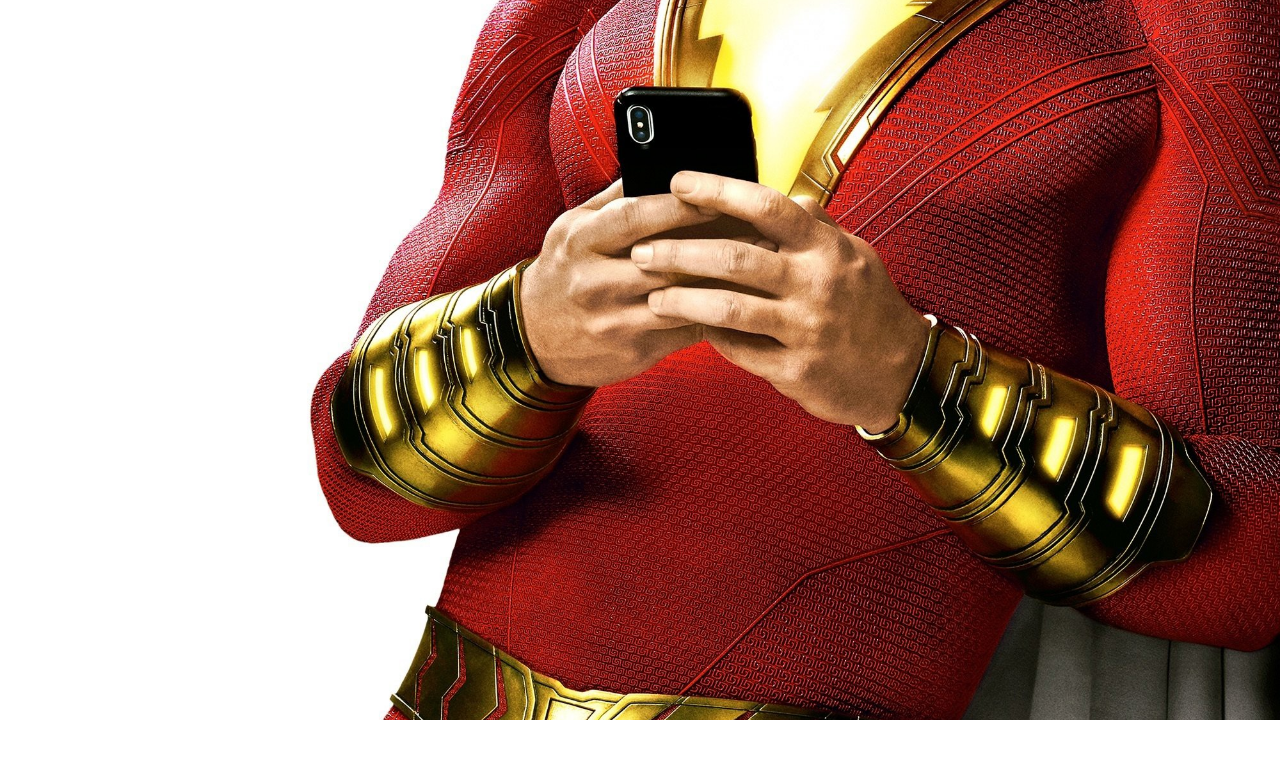

--- FILE ---
content_type: text/html; charset=utf-8
request_url: https://www.filmler.com/kimdir/dwayne-johnson
body_size: 53380
content:
<!DOCTYPE html><html lang="tr" style="--primary:#d92c04;--secondary:#1a1a1a"><head><meta charSet="utf-8"/><meta name="viewport" content="width=device-width, initial-scale=1"/><link rel="preload" as="image" imageSrcSet="/_next/image?url=https%3A%2F%2Fcdn.filmler.com%2Fimages%2Ffilmlercombeyazzeminsiz.png&amp;w=256&amp;q=75 1x, /_next/image?url=https%3A%2F%2Fcdn.filmler.com%2Fimages%2Ffilmlercombeyazzeminsiz.png&amp;w=640&amp;q=75 2x"/><link rel="preload" href="/images/imza-logo.png" as="image"/><link rel="stylesheet" href="/_next/static/chunks/883dd97cd7405b25.css" data-precedence="next"/><link rel="stylesheet" href="/_next/static/chunks/96fff520a20aa09c.css" data-precedence="next"/><link rel="preload" as="script" fetchPriority="low" href="/_next/static/chunks/0a25873cd5abb29e.js"/><script src="/_next/static/chunks/490e28f9887de2a6.js" async=""></script><script src="/_next/static/chunks/222004cea7790d71.js" async=""></script><script src="/_next/static/chunks/24a4e2d6e55f1532.js" async=""></script><script src="/_next/static/chunks/693d29971bdb8018.js" async=""></script><script src="/_next/static/chunks/turbopack-27e256b396fe79ee.js" async=""></script><script src="/_next/static/chunks/5c353aad40f0e8e0.js" async=""></script><script src="/_next/static/chunks/42a5e52d81607ded.js" async=""></script><script src="/_next/static/chunks/97248df6f2beb95b.js" async=""></script><script src="/_next/static/chunks/8271cf8621cce853.js" async=""></script><script src="/_next/static/chunks/e971b49f9beb2495.js" async=""></script><script src="/_next/static/chunks/62916cada4160e83.js" async=""></script><script src="/_next/static/chunks/c9e517b34f4e1831.js" async=""></script><script src="/_next/static/chunks/ff871bf5016096d8.js" async=""></script><script src="/_next/static/chunks/d39f12815108592d.js" async=""></script><script src="/_next/static/chunks/20210fab44d189b5.js" async=""></script><script src="/_next/static/chunks/81c08ae4d7885de9.js" async=""></script><script src="/_next/static/chunks/60cd25b1d5ad901a.js" async=""></script><script src="/_next/static/chunks/79616720bff8a900.js" async=""></script><script src="/_next/static/chunks/971937a249616648.js" async=""></script><script src="/_next/static/chunks/091b448ef128597b.js" async=""></script><script src="/_next/static/chunks/df7fc17b70f1445f.js" async=""></script><script src="/_next/static/chunks/60e10aecf92f413d.js" async=""></script><link rel="preload" href="https://www.googletagmanager.com/gtag/js?id=G-MGC9LH3843" as="script"/><meta name="next-size-adjust" content=""/><title>Dwayne Johnson | Filmler.com</title><meta name="description" content="Amerikalı ve Kanadalı aktör, yapımcı ve yarı emekli profesyonel güreşçi, WWE ile anlaştı. Johnson yarı Siyah ve yarı Samoalıdır. Babası Rocky Johnson, Nova Scotia&#x27;dan bir Siyah Kanadalı ve Tony Atlas ile birlikte WWF olarak bilindiği zaman, WWE tarihindeki ilk Siyah takım şampiyonlarının bir parçası. Annesi Samoalı ve aynı zamanda profesyonel güreşçi olan Peter Maivia&#x27;nın kızı. Maivia&#x27;nın karısı Lia Maivia, kocasının 1982&#x27;deki ölümünden sonra 1988&#x27;e kadar Polinezya Pasifik Pro Güreşini devralarak güreşin birkaç kadın organizatöründen biriydi. Annesi aracılığıyla, Anoa&#x27;i güreş ailesinin kansız bir akrabası olarak kabul edilir. 29 Mart 2008&#x27;de The Rock, babasını ve büyükbabasını WWE Onur Listesi&#x27;ne aldı.

2014 itibariyle, Johnson&#x27;ın Southwest Ranches, Florida&#x27;da ve Los Angeles, California&#x27;da bir evi var. Ayrıca Virginia&#x27;da bir çiftliği var. 2009&#x27;da Johnson, babasının geçmişinin onuruna Kanada&#x27;da vatandaşlık kazandı. Johnson daha önce Cumhuriyetçi olarak kayıtlı olmasına rağmen, 2008 ve 2012 Amerika Birleşik Devletleri başkanlık seçimlerinde Barack Obama&#x27;ya oy verdi ve şimdi bağımsız bir seçmen. 2016 ABD seçimlerinde oy kullanmadığını belirtti.

Samoa halkına yaptığı hizmetlerden dolayı ve Samoalı şeflerin soyundan geldiği için Johnson, Temmuz 2004&#x27;teki ziyareti sırasında Malietoa Tanumafili II tarafından kendisine bahşedilen asil Seiuli unvanına sahipti. 2003&#x27;te sol tarafında bir dövme vardı ve 2017&#x27;de sağ kolunda küçük &quot;Brahma boğa&quot; dövmesi vardı ve yarım kollu daha büyük bir boğa kafatası dövmesi vardı.

Johnson, 3 Mayıs 1997&#x27;de Dany Garcia ile evlendi. Birlikte olan tek çocukları Simone adında bir kızı Ağustos 2001&#x27;de doğdu. 1 Haziran 2007&#x27;de dostane bir şekilde ayrıldıklarını açıkladılar. Johnson daha sonra Boston davulcusu Sib Hashian&#x27;ın kızı Lauren Hashian ile çıkmaya başladı. İlk olarak 2006&#x27;da Johnson The Game Plan&#x27;ı çekerken tanıştılar. İlk çocukları, bir kızı, Aralık 2015&#x27;te doğdu. İkinci çocukları, başka bir kızı, Nisan 2018&#x27;de doğdu.

Johnson, WWE&#x27;nin gençleri oy kullanmaları için etkilemeyi amaçlayan partizan olmayan &quot;Smackdown Your Vote&quot; kampanyasının bir parçası olarak 2000 Demokratik Ulusal Konvansiyonu&#x27;na katıldı. Aynı yıl 2000 Cumhuriyetçi Ulusal Konvansiyonunda da konuşma rolü üstlendi.

2006 yılında Johnson, risk altındaki ve ölümcül hasta çocuklarla çalışan bir hayır kurumu olan Dwayne Johnson Rock Foundation&#x27;ı kurdu. 2 Ekim 2007&#x27;de, o ve eski karısı, futbol tesislerinin yenilenmesini desteklemek için Miami Üniversitesi&#x27;ne 1 milyon dolar bağışladı; eski öğrenciler tarafından üniversitenin atletizm bölümüne şimdiye kadar yapılmış en büyük bağış olarak kaydedildi. Miami Üniversitesi, Johnson&#x27;ın onuruna Hurricanes&#x27;in soyunma odasını yeniden adlandırdı. 2015 yılında Johnson, terk edilmiş bir köpeğin ameliyatı için ödeme yapmak üzere bir GoFundMe&#x27;ye 1.500 dolar bağışladı. 2017 yılında Harvey Kasırgası yardım çabalarına 25.000 dolar bağışladı. 2018&#x27;de Johnson, Hawaii, Oahu&#x27;daki bir askeri üsse spor salonu bağışladı. 2018 Hawaii selinden sonra, kar amacı gütmeyen bir kuruluş olan Malama Kauai ile selden kaynaklanan hasarların onarılmasına yardımcı olmak için çalıştı."/><meta name="keywords" content="Dwayne Johnson, oyuncu, aktör, aktris, sinema"/><meta property="og:title" content="Dwayne Johnson | Filmler.com"/><meta property="og:description" content="Amerikalı ve Kanadalı aktör, yapımcı ve yarı emekli profesyonel güreşçi, WWE ile anlaştı. Johnson yarı Siyah ve yarı Samoalıdır. Babası Rocky Johnson, Nova Scotia&#x27;dan bir Siyah Kanadalı ve Tony Atlas ile birlikte WWF olarak bilindiği zaman, WWE tarihindeki ilk Siyah takım şampiyonlarının bir parçası. Annesi Samoalı ve aynı zamanda profesyonel güreşçi olan Peter Maivia&#x27;nın kızı. Maivia&#x27;nın karısı Lia Maivia, kocasının 1982&#x27;deki ölümünden sonra 1988&#x27;e kadar Polinezya Pasifik Pro Güreşini devralarak güreşin birkaç kadın organizatöründen biriydi. Annesi aracılığıyla, Anoa&#x27;i güreş ailesinin kansız bir akrabası olarak kabul edilir. 29 Mart 2008&#x27;de The Rock, babasını ve büyükbabasını WWE Onur Listesi&#x27;ne aldı.

2014 itibariyle, Johnson&#x27;ın Southwest Ranches, Florida&#x27;da ve Los Angeles, California&#x27;da bir evi var. Ayrıca Virginia&#x27;da bir çiftliği var. 2009&#x27;da Johnson, babasının geçmişinin onuruna Kanada&#x27;da vatandaşlık kazandı. Johnson daha önce Cumhuriyetçi olarak kayıtlı olmasına rağmen, 2008 ve 2012 Amerika Birleşik Devletleri başkanlık seçimlerinde Barack Obama&#x27;ya oy verdi ve şimdi bağımsız bir seçmen. 2016 ABD seçimlerinde oy kullanmadığını belirtti.

Samoa halkına yaptığı hizmetlerden dolayı ve Samoalı şeflerin soyundan geldiği için Johnson, Temmuz 2004&#x27;teki ziyareti sırasında Malietoa Tanumafili II tarafından kendisine bahşedilen asil Seiuli unvanına sahipti. 2003&#x27;te sol tarafında bir dövme vardı ve 2017&#x27;de sağ kolunda küçük &quot;Brahma boğa&quot; dövmesi vardı ve yarım kollu daha büyük bir boğa kafatası dövmesi vardı.

Johnson, 3 Mayıs 1997&#x27;de Dany Garcia ile evlendi. Birlikte olan tek çocukları Simone adında bir kızı Ağustos 2001&#x27;de doğdu. 1 Haziran 2007&#x27;de dostane bir şekilde ayrıldıklarını açıkladılar. Johnson daha sonra Boston davulcusu Sib Hashian&#x27;ın kızı Lauren Hashian ile çıkmaya başladı. İlk olarak 2006&#x27;da Johnson The Game Plan&#x27;ı çekerken tanıştılar. İlk çocukları, bir kızı, Aralık 2015&#x27;te doğdu. İkinci çocukları, başka bir kızı, Nisan 2018&#x27;de doğdu.

Johnson, WWE&#x27;nin gençleri oy kullanmaları için etkilemeyi amaçlayan partizan olmayan &quot;Smackdown Your Vote&quot; kampanyasının bir parçası olarak 2000 Demokratik Ulusal Konvansiyonu&#x27;na katıldı. Aynı yıl 2000 Cumhuriyetçi Ulusal Konvansiyonunda da konuşma rolü üstlendi.

2006 yılında Johnson, risk altındaki ve ölümcül hasta çocuklarla çalışan bir hayır kurumu olan Dwayne Johnson Rock Foundation&#x27;ı kurdu. 2 Ekim 2007&#x27;de, o ve eski karısı, futbol tesislerinin yenilenmesini desteklemek için Miami Üniversitesi&#x27;ne 1 milyon dolar bağışladı; eski öğrenciler tarafından üniversitenin atletizm bölümüne şimdiye kadar yapılmış en büyük bağış olarak kaydedildi. Miami Üniversitesi, Johnson&#x27;ın onuruna Hurricanes&#x27;in soyunma odasını yeniden adlandırdı. 2015 yılında Johnson, terk edilmiş bir köpeğin ameliyatı için ödeme yapmak üzere bir GoFundMe&#x27;ye 1.500 dolar bağışladı. 2017 yılında Harvey Kasırgası yardım çabalarına 25.000 dolar bağışladı. 2018&#x27;de Johnson, Hawaii, Oahu&#x27;daki bir askeri üsse spor salonu bağışladı. 2018 Hawaii selinden sonra, kar amacı gütmeyen bir kuruluş olan Malama Kauai ile selden kaynaklanan hasarların onarılmasına yardımcı olmak için çalıştı."/><meta property="og:url" content="https://filmler.com/kimdir/dwayne-johnson"/><meta property="og:image" content="https://cdn.filmler.com/images/profile/original/person_18918_452e5bf2-a71f-4b5b-957a-c240a5ba21f3.jpg"/><meta property="og:image:width" content="500"/><meta property="og:image:height" content="750"/><meta property="og:image:alt" content="Dwayne Johnson"/><meta property="og:type" content="profile"/><meta name="twitter:card" content="summary_large_image"/><meta name="twitter:title" content="Dwayne Johnson | Filmler.com"/><meta name="twitter:description" content="Amerikalı ve Kanadalı aktör, yapımcı ve yarı emekli profesyonel güreşçi, WWE ile anlaştı. Johnson yarı Siyah ve yarı Samoalıdır. Babası Rocky Johnson, Nova Scotia&#x27;dan bir Siyah Kanadalı ve Tony Atlas ile birlikte WWF olarak bilindiği zaman, WWE tarihindeki ilk Siyah takım şampiyonlarının bir parçası. Annesi Samoalı ve aynı zamanda profesyonel güreşçi olan Peter Maivia&#x27;nın kızı. Maivia&#x27;nın karısı Lia Maivia, kocasının 1982&#x27;deki ölümünden sonra 1988&#x27;e kadar Polinezya Pasifik Pro Güreşini devralarak güreşin birkaç kadın organizatöründen biriydi. Annesi aracılığıyla, Anoa&#x27;i güreş ailesinin kansız bir akrabası olarak kabul edilir. 29 Mart 2008&#x27;de The Rock, babasını ve büyükbabasını WWE Onur Listesi&#x27;ne aldı.

2014 itibariyle, Johnson&#x27;ın Southwest Ranches, Florida&#x27;da ve Los Angeles, California&#x27;da bir evi var. Ayrıca Virginia&#x27;da bir çiftliği var. 2009&#x27;da Johnson, babasının geçmişinin onuruna Kanada&#x27;da vatandaşlık kazandı. Johnson daha önce Cumhuriyetçi olarak kayıtlı olmasına rağmen, 2008 ve 2012 Amerika Birleşik Devletleri başkanlık seçimlerinde Barack Obama&#x27;ya oy verdi ve şimdi bağımsız bir seçmen. 2016 ABD seçimlerinde oy kullanmadığını belirtti.

Samoa halkına yaptığı hizmetlerden dolayı ve Samoalı şeflerin soyundan geldiği için Johnson, Temmuz 2004&#x27;teki ziyareti sırasında Malietoa Tanumafili II tarafından kendisine bahşedilen asil Seiuli unvanına sahipti. 2003&#x27;te sol tarafında bir dövme vardı ve 2017&#x27;de sağ kolunda küçük &quot;Brahma boğa&quot; dövmesi vardı ve yarım kollu daha büyük bir boğa kafatası dövmesi vardı.

Johnson, 3 Mayıs 1997&#x27;de Dany Garcia ile evlendi. Birlikte olan tek çocukları Simone adında bir kızı Ağustos 2001&#x27;de doğdu. 1 Haziran 2007&#x27;de dostane bir şekilde ayrıldıklarını açıkladılar. Johnson daha sonra Boston davulcusu Sib Hashian&#x27;ın kızı Lauren Hashian ile çıkmaya başladı. İlk olarak 2006&#x27;da Johnson The Game Plan&#x27;ı çekerken tanıştılar. İlk çocukları, bir kızı, Aralık 2015&#x27;te doğdu. İkinci çocukları, başka bir kızı, Nisan 2018&#x27;de doğdu.

Johnson, WWE&#x27;nin gençleri oy kullanmaları için etkilemeyi amaçlayan partizan olmayan &quot;Smackdown Your Vote&quot; kampanyasının bir parçası olarak 2000 Demokratik Ulusal Konvansiyonu&#x27;na katıldı. Aynı yıl 2000 Cumhuriyetçi Ulusal Konvansiyonunda da konuşma rolü üstlendi.

2006 yılında Johnson, risk altındaki ve ölümcül hasta çocuklarla çalışan bir hayır kurumu olan Dwayne Johnson Rock Foundation&#x27;ı kurdu. 2 Ekim 2007&#x27;de, o ve eski karısı, futbol tesislerinin yenilenmesini desteklemek için Miami Üniversitesi&#x27;ne 1 milyon dolar bağışladı; eski öğrenciler tarafından üniversitenin atletizm bölümüne şimdiye kadar yapılmış en büyük bağış olarak kaydedildi. Miami Üniversitesi, Johnson&#x27;ın onuruna Hurricanes&#x27;in soyunma odasını yeniden adlandırdı. 2015 yılında Johnson, terk edilmiş bir köpeğin ameliyatı için ödeme yapmak üzere bir GoFundMe&#x27;ye 1.500 dolar bağışladı. 2017 yılında Harvey Kasırgası yardım çabalarına 25.000 dolar bağışladı. 2018&#x27;de Johnson, Hawaii, Oahu&#x27;daki bir askeri üsse spor salonu bağışladı. 2018 Hawaii selinden sonra, kar amacı gütmeyen bir kuruluş olan Malama Kauai ile selden kaynaklanan hasarların onarılmasına yardımcı olmak için çalıştı."/><meta name="twitter:image" content="https://cdn.filmler.com/images/profile/original/person_18918_452e5bf2-a71f-4b5b-957a-c240a5ba21f3.jpg"/><link rel="shortcut icon" href="https://cdn.filmler.com/images/favicon.png"/><link rel="icon" href="https://cdn.filmler.com/images/favicon.png" type="image/jpeg"/><link rel="apple-touch-icon" href="https://cdn.filmler.com/images/favicon.png"/><script src="/_next/static/chunks/a6dad97d9634a72d.js" noModule=""></script></head><body class="poppins_9560c101-module__mJpldG__variable geist_mono_8d43a2aa-module__8Li5zG__variable antialiased"><div hidden=""><!--$--><!--/$--></div><!--$--><!--/$--><div class="mx-auto flex min-h-screen max-w-7xl flex-col"><header class=""><div class="bg-primary flex h-12 items-center justify-between pl-6 sm:px-6"><div class="items-center gap-2 text-white/50 flex [&amp;_svg]:size-4 [&amp;_svg]:sm:size-6 [&amp;_svg]:hover:text-white"><a href="https://facebook.com/filmlercom" target="_blank" rel="noopener noreferrer"><svg fill="none" viewBox="0 0 24 24"><path fill="currentColor" fill-rule="evenodd" d="M12 24Zm0 0Zm0 0Zm0 0Zm0 0Zm0 0Zm0 0Zm0 0Zm0 0Zm0 0Zm0 0Zm0 0Zm0 0Zm0 0Zm0 0Zm0 0Zm0 0Zm0 0Zm0 0Zm0 0Zm-1 0h1-1Zm2 0h-1 1Zm-2 0Zm2 0Zm-2 0Zm2 0Zm-2 0Zm2 0Zm0 0Zm-2 0Zm0 0Zm2 0Zm-2 0Zm2 0Zm0 0Zm-2 0Zm0 0Zm2 0Zm-2 0Zm2 0Zm-2 0Zm2 0Zm0 0Zm-2 0Zm0 0Zm2 0Zm0 0Zm-2 0Zm0 0Zm2 0Zm-3 0a12 12 0 1 1 4 0v-9h3v-3h-3v-2c0-1 0-2 2-2h1V5h-2c-3 0-5 1-5 4v3H7v3h3v9Z" clip-rule="evenodd"></path></svg></a><a href="https://instagram.com/filmlercom" target="_blank" rel="noopener noreferrer"><svg fill="none" viewBox="0 0 24 24"><path fill="currentColor" fill-rule="evenodd" d="M12 0a12 12 0 1 1 0 24 12 12 0 0 1 0-24Zm0 5a53 53 0 0 0-5 0L6 6 5 7v2a53 53 0 0 0 0 8l1 1 1 1h2a53 53 0 0 0 8 0l1-1 1-1v-2a53 53 0 0 0 0-8l-1-1-1-1h-5Zm0 1a52 52 0 0 1 4 0l1 1 1 1v1a52 52 0 0 1 0 7l-1 1-1 1h-1a52 52 0 0 1-7 0l-1-1-1-1v-1a52 52 0 0 1 0-7l1-1 1-1h4Zm0 2a4 4 0 1 0 0 8 4 4 0 0 0 0-8Zm0 7a2 2 0 1 1 0-5 2 2 0 0 1 0 5Zm5-7a1 1 0 1 1-2 0 1 1 0 0 1 2 0Z" clip-rule="evenodd"></path></svg></a><a href="https://twitter.com/filmlercom" target="_blank" rel="noopener noreferrer"><svg fill="none" viewBox="0 0 24 24"><path fill="currentColor" d="m10 8 5 8h-1L9 8h1Z"></path><path fill="currentColor" fill-rule="evenodd" d="M12 0a12 12 0 1 1 0 24 12 12 0 0 1 0-24ZM7 7l4 5-4 5h2l2-3 3 3h3l-4-6 3-4h-1l-3 3-2-3H7Z" clip-rule="evenodd"></path></svg></a><a href="https://youtube.com/filmlercom" target="_blank" rel="noopener noreferrer"><svg fill="none" viewBox="0 0 24 24"><path fill="currentColor" fill-rule="evenodd" d="M12 0a12 12 0 1 1 0 24 12 12 0 0 1 0-24Zm7 8-1-1H6L5 8v8l1 1h12l1-1 1-4-1-4Zm-8 6v-4l3 2-3 2Z" clip-rule="evenodd"></path></svg></a></div><div class="flex h-full text-sm font-medium"><a class="hover:bg-secondary/10 flex items-center gap-2 px-6 text-white" href="/iletisim"><svg xmlns="http://www.w3.org/2000/svg" width="24" height="24" viewBox="0 0 24 24" fill="none" stroke="currentColor" stroke-width="1.5" stroke-linecap="round" stroke-linejoin="round" class="lucide lucide-mail size-5" aria-hidden="true"><path d="m22 7-8.991 5.727a2 2 0 0 1-2.009 0L2 7"></path><rect x="2" y="4" width="20" height="16" rx="2"></rect></svg>İletişim</a><div class="hidden sm:block"></div></div></div><div class="bg-secondary relative flex h-24 items-center overflow-visible"><a class="px-6 text-2xl font-medium tracking-tight text-white" href="/"><img alt="Filmler.com" width="200" height="60" decoding="async" data-nimg="1" class="h-8 w-auto object-contain sm:h-12" style="color:transparent" srcSet="/_next/image?url=https%3A%2F%2Fcdn.filmler.com%2Fimages%2Ffilmlercombeyazzeminsiz.png&amp;w=256&amp;q=75 1x, /_next/image?url=https%3A%2F%2Fcdn.filmler.com%2Fimages%2Ffilmlercombeyazzeminsiz.png&amp;w=640&amp;q=75 2x" src="/_next/image?url=https%3A%2F%2Fcdn.filmler.com%2Fimages%2Ffilmlercombeyazzeminsiz.png&amp;w=640&amp;q=75"/></a><nav class="ml-6 hidden h-full sm:block"><ul class="flex h-full"><li class="text-secondary-foreground relative h-full [&amp;_button&gt;svg]:transition-transform"><div class="flex h-full items-center gap-2 px-6 text-xl"><a class="flex-1 flex items-center h-full" href="/filmler">Filmler</a><button type="button" class="flex items-center justify-center h-full" aria-label="Toggle submenu"><svg xmlns="http://www.w3.org/2000/svg" width="24" height="24" viewBox="0 0 24 24" fill="none" stroke="currentColor" stroke-width="1.5" stroke-linecap="round" stroke-linejoin="round" class="lucide lucide-chevron-down size-6" aria-hidden="true"><path d="m6 9 6 6 6-6"></path></svg></button></div></li><li class="text-secondary-foreground relative h-full [&amp;_button&gt;svg]:transition-transform"><div class="flex h-full items-center gap-2 px-6 text-xl"><a class="flex-1 flex items-center h-full" href="/sinemalar">Sinemalar</a><button type="button" class="flex items-center justify-center h-full" aria-label="Toggle submenu"><svg xmlns="http://www.w3.org/2000/svg" width="24" height="24" viewBox="0 0 24 24" fill="none" stroke="currentColor" stroke-width="1.5" stroke-linecap="round" stroke-linejoin="round" class="lucide lucide-chevron-down size-6" aria-hidden="true"><path d="m6 9 6 6 6-6"></path></svg></button></div></li><li class="text-secondary-foreground relative h-full [&amp;_button&gt;svg]:transition-transform"><div class="flex h-full items-center gap-2 px-6 text-xl"><a class="flex-1 flex items-center h-full" href="/oyuncular">Oyuncular</a><button type="button" class="flex items-center justify-center h-full" aria-label="Toggle submenu"><svg xmlns="http://www.w3.org/2000/svg" width="24" height="24" viewBox="0 0 24 24" fill="none" stroke="currentColor" stroke-width="1.5" stroke-linecap="round" stroke-linejoin="round" class="lucide lucide-chevron-down size-6" aria-hidden="true"><path d="m6 9 6 6 6-6"></path></svg></button></div></li><li class="text-secondary-foreground relative h-full [&amp;_button&gt;svg]:transition-transform"><div class="flex h-full items-center gap-2 px-6 text-xl"><a class="flex-1 flex items-center h-full" href="/haberler">Haberler</a><button type="button" class="flex items-center justify-center h-full" aria-label="Toggle submenu"><svg xmlns="http://www.w3.org/2000/svg" width="24" height="24" viewBox="0 0 24 24" fill="none" stroke="currentColor" stroke-width="1.5" stroke-linecap="round" stroke-linejoin="round" class="lucide lucide-chevron-down size-6" aria-hidden="true"><path d="m6 9 6 6 6-6"></path></svg></button></div></li><li class="text-secondary-foreground relative h-full [&amp;_button&gt;svg]:transition-transform"><div class="flex h-full items-center gap-2 px-6 text-xl"><a class="flex-1 flex items-center h-full" href="/platformlar">Platformlar</a><button type="button" class="flex items-center justify-center h-full" aria-label="Toggle submenu"><svg xmlns="http://www.w3.org/2000/svg" width="24" height="24" viewBox="0 0 24 24" fill="none" stroke="currentColor" stroke-width="1.5" stroke-linecap="round" stroke-linejoin="round" class="lucide lucide-chevron-down size-6" aria-hidden="true"><path d="m6 9 6 6 6-6"></path></svg></button></div></li></ul></nav><button data-slot="button" class="inline-flex items-center justify-center gap-2 whitespace-nowrap rounded-full text-sm font-medium transition-all disabled:pointer-events-none disabled:opacity-50 [&amp;_svg]:pointer-events-none [&amp;_svg:not([class*=&#x27;size-&#x27;])]:size-4 shrink-0 [&amp;_svg]:shrink-0 outline-none focus-visible:border-ring focus-visible:ring-ring/50 focus-visible:ring-[3px] bg-primary text-primary-foreground shadow-xs hover:bg-primary/90 h-12 w-12 mr-4 ml-auto sm:hidden"><svg xmlns="http://www.w3.org/2000/svg" width="24" height="24" viewBox="0 0 24 24" fill="none" stroke="currentColor" stroke-width="1.5" stroke-linecap="round" stroke-linejoin="round" class="lucide lucide-menu size-6" aria-hidden="true"><path d="M4 12h16"></path><path d="M4 18h16"></path><path d="M4 6h16"></path></svg></button><div class="relative z-50 hidden h-24 items-center sm:ml-auto sm:flex"><button class="flex size-24 cursor-pointer items-center justify-center"><svg xmlns="http://www.w3.org/2000/svg" width="24" height="24" viewBox="0 0 24 24" fill="none" stroke="currentColor" stroke-width="1.5" stroke-linecap="round" stroke-linejoin="round" class="lucide lucide-search text-accent size-10" aria-hidden="true"><path d="m21 21-4.34-4.34"></path><circle cx="11" cy="11" r="8"></circle></svg></button></div></div></header><div class="space-y-8 py-8"><div class="flex flex-col gap-8 px-4 sm:flex-row sm:px-0"><div class="flex flex-1 flex-row gap-8"><div class="w-full max-w-1/3 sm:max-w-64"><div class="aspect-poster relative overflow-hidden rounded-2xl"><img src="https://cdn.filmler.com/images/profile/original/person_18918_452e5bf2-a71f-4b5b-957a-c240a5ba21f3.jpg" alt="Dwayne Johnson" class="transition-opacity duration-300 ease-in-out opacity-0" style="position:absolute;top:0;left:0;bottom:0;right:0;width:100%;height:100%;object-fit:cover" loading="lazy" decoding="async" sizes="(max-width: 768px) 50vw, 256px"/><div class="bg-muted animate-pulse absolute inset-0"></div></div></div><div class="flex-1 space-y-8"><div class="grid gap-2"><h1 class="text-2xl font-bold sm:text-4xl">Dwayne Johnson</h1><p class="text-primary-muted-foreground flex flex-col gap-1 text-xs sm:flex-row sm:text-sm"><a class="hover:text-primary transition-colors" href="/oyuncular?dogum-gunu=02&amp;dogum-ay=05">2 Mayıs 1972<!-- --> (53 yaşında)</a><span class="hidden sm:inline"> • </span><a class="hover:text-primary transition-colors" href="/oyuncular?dogum-yeri=Hayward%2C%20California%2C%20USA">Hayward, California, USA</a></p></div><div class="hidden space-y-2 sm:block"><div class="pl-3 opacity-80"><p class="text-sm leading-relaxed whitespace-pre-line text-gray-700">Amerikalı ve Kanadalı aktör, yapımcı ve yarı emekli profesyonel güreşçi, WWE ile anlaştı. Johnson yarı Siyah ve yarı Samoalıdır. Babası Rocky Johnson, Nova Scotia&#x27;dan bir Siyah Kanadalı ve Tony Atlas ile birlikte WWF olarak bilindiği zaman, WWE tarihindeki ilk Siyah takım şampiyonlarının bir parçası. Annesi Samoalı ve aynı zamanda profesyonel güreşçi olan Peter Maivia&#x27;nın kızı. Maivia&#x27;nın karısı Lia Maivia, kocasının 1982&#x27;deki ölümünden sonra 1988&#x27;e kadar Polinezya Pasifik Pro Güreşini devralarak güreşin birkaç kadın organizatöründen biriydi. Annesi aracılığıyla, Anoa&#x27;i güreş ailesinin kansız bir akrabası olarak kabul edilir. 29 Mart 2008&#x27;de The Rock, babasını ve büyükbabasını WWE Onur Listesi&#x27;ne aldı.

2014 itibariyle, Johnson&#x27;ın Southwest Ranches, Florida&#x27;da ve Los Angeles, California&#x27;da bir evi var. Ayrıca Virginia&#x27;da bir çiftliği var. 2009&#x27;da Johnson, babasının geçmişinin onuruna Kanada&#x27;da vatandaşlık kazandı. Johnson daha önce Cumhuriyetçi olarak kayıtlı olmasına rağmen, 2008 ve 2012 Amerika Birleşik Devletleri başkanlık seçimlerinde Barack Obama&#x27;ya oy verdi ve şimdi bağımsız bir seçmen. 2016 ABD seçimlerinde oy kullanmadığını belirtti.

Samoa halkına yaptığı hizmetlerden dolayı ve Samoalı şeflerin soyundan geldiği için Johnson, Temmuz 2004&#x27;teki ziyareti sırasında Malietoa Tanumafili II tarafından kendisine bahşedilen asil Seiuli unvanına sahipti. 2003&#x27;te sol tarafında bir dövme vardı ve 2017&#x27;de sağ kolunda küçük &quot;Brahma boğa&quot; dövmesi vardı ve yarım kollu daha büyük bir boğa kafatası dövmesi vardı.

Johnson, 3 Mayıs 1997&#x27;de Dany Garcia ile evlendi. Birlikte olan tek çocukları Simone adında bir kızı Ağustos 2001&#x27;de doğdu. 1 Haziran 2007&#x27;de dostane bir şekilde ayrıldıklarını açıkladılar. Johnson daha sonra Boston davulcusu Sib Hashian&#x27;ın kızı Lauren Hashian ile çıkmaya başladı. İlk olarak 2006&#x27;da Johnson The Game Plan&#x27;ı çekerken tanıştılar. İlk çocukları, bir kızı, Aralık 2015&#x27;te doğdu. İkinci çocukları, başka bir kızı, Nisan 2018&#x27;de doğdu.

Johnson, WWE&#x27;nin gençleri oy kullanmaları için etkilemeyi amaçlayan partizan olmayan &quot;Smackdown Your Vote&quot; kampanyasının bir parçası olarak 2000 Demokratik Ulusal Konvansiyonu&#x27;na katıldı. Aynı yıl 2000 Cumhuriyetçi Ulusal Konvansiyonunda da konuşma rolü üstlendi.

2006 yılında Johnson, risk altındaki ve ölümcül hasta çocuklarla çalışan bir hayır kurumu olan Dwayne Johnson Rock Foundation&#x27;ı kurdu. 2 Ekim 2007&#x27;de, o ve eski karısı, futbol tesislerinin yenilenmesini desteklemek için Miami Üniversitesi&#x27;ne 1 milyon dolar bağışladı; eski öğrenciler tarafından üniversitenin atletizm bölümüne şimdiye kadar yapılmış en büyük bağış olarak kaydedildi. Miami Üniversitesi, Johnson&#x27;ın onuruna Hurricanes&#x27;in soyunma odasını yeniden adlandırdı. 2015 yılında Johnson, terk edilmiş bir köpeğin ameliyatı için ödeme yapmak üzere bir GoFundMe&#x27;ye 1.500 dolar bağışladı. 2017 yılında Harvey Kasırgası yardım çabalarına 25.000 dolar bağışladı. 2018&#x27;de Johnson, Hawaii, Oahu&#x27;daki bir askeri üsse spor salonu bağışladı. 2018 Hawaii selinden sonra, kar amacı gütmeyen bir kuruluş olan Malama Kauai ile selden kaynaklanan hasarların onarılmasına yardımcı olmak için çalıştı.</p></div></div></div></div><div class="w-full lg:max-w-sm"><div class="bg-accent flex h-full flex-col rounded-xl"><div class="hover:bg-accent-foreground/2 flex flex-row items-center gap-8 px-8 py-4 first:rounded-t-xl first:pt-8 last:rounded-b-xl last:pb-8"><svg xmlns="http://www.w3.org/2000/svg" width="24" height="24" viewBox="0 0 24 24" fill="none" stroke="currentColor" stroke-width="1.5" stroke-linecap="round" stroke-linejoin="round" class="lucide lucide-tv-minimal-play text-primary size-6" aria-hidden="true"><path d="M10 7.75a.75.75 0 0 1 1.142-.638l3.664 2.249a.75.75 0 0 1 0 1.278l-3.664 2.25a.75.75 0 0 1-1.142-.64z"></path><path d="M7 21h10"></path><rect width="20" height="14" x="2" y="3" rx="2"></rect></svg><div class="flex flex-col gap-2"><p class="text-accent-foreground/80 leading-none font-bold">Bilinen İşi</p><p class="text-accent-foreground/70 text-sm leading-none">Oyunculuk</p></div></div><div class="hover:bg-accent-foreground/2 flex flex-row items-center gap-8 px-8 py-4 first:rounded-t-xl first:pt-8 last:rounded-b-xl last:pb-8"><svg xmlns="http://www.w3.org/2000/svg" width="24" height="24" viewBox="0 0 24 24" fill="none" stroke="currentColor" stroke-width="1.5" stroke-linecap="round" stroke-linejoin="round" class="lucide lucide-film text-primary size-6" aria-hidden="true"><rect width="18" height="18" x="3" y="3" rx="2"></rect><path d="M7 3v18"></path><path d="M3 7.5h4"></path><path d="M3 12h18"></path><path d="M3 16.5h4"></path><path d="M17 3v18"></path><path d="M17 7.5h4"></path><path d="M17 16.5h4"></path></svg><div class="flex flex-col gap-2"><p class="text-accent-foreground/80 leading-none font-bold">Bilinen Filmleri</p><p class="text-accent-foreground/70 text-sm leading-none">12</p></div></div><div class="hover:bg-accent-foreground/2 flex flex-row items-center gap-8 px-8 py-4 first:rounded-t-xl first:pt-8 last:rounded-b-xl last:pb-8"><svg xmlns="http://www.w3.org/2000/svg" width="24" height="24" viewBox="0 0 24 24" fill="none" stroke="currentColor" stroke-width="1.5" stroke-linecap="round" stroke-linejoin="round" class="lucide lucide-venus-and-mars text-primary size-6" aria-hidden="true"><path d="M10 20h4"></path><path d="M12 16v6"></path><path d="M17 2h4v4"></path><path d="m21 2-5.46 5.46"></path><circle cx="12" cy="11" r="5"></circle></svg><div class="flex flex-col gap-2"><p class="text-accent-foreground/80 leading-none font-bold">Cinsiyet</p><p class="text-accent-foreground/70 text-sm leading-none">Erkek</p></div></div><div class="hover:bg-accent-foreground/2 flex flex-row items-center gap-8 px-8 py-4 first:rounded-t-xl first:pt-8 last:rounded-b-xl last:pb-8"><svg xmlns="http://www.w3.org/2000/svg" width="24" height="24" viewBox="0 0 24 24" fill="none" stroke="currentColor" stroke-width="1.5" stroke-linecap="round" stroke-linejoin="round" class="lucide lucide-calendar-heart text-primary size-6" aria-hidden="true"><path d="M3 10h18V6a2 2 0 0 0-2-2H5a2 2 0 0 0-2 2v14a2 2 0 0 0 2 2h7"></path><path d="M8 2v4"></path><path d="M16 2v4"></path><path d="M21.29 14.7a2.43 2.43 0 0 0-2.65-.52c-.3.12-.57.3-.8.53l-.34.34-.35-.34a2.43 2.43 0 0 0-2.65-.53c-.3.12-.56.3-.79.53-.95.94-1 2.53.2 3.74L17.5 22l3.6-3.55c1.2-1.21 1.14-2.8.19-3.74Z"></path></svg><div class="flex flex-col gap-2"><p class="text-accent-foreground/80 leading-none font-bold">Doğum Tarihi</p><a class="text-accent-foreground/70 text-sm leading-none underline-offset-4 hover:underline" href="/oyuncular?dogum-gunu=02&amp;dogum-ay=05">02 Mayıs 1972</a></div></div><div class="hover:bg-accent-foreground/2 flex flex-row items-center gap-8 px-8 py-4 first:rounded-t-xl first:pt-8 last:rounded-b-xl last:pb-8"><svg xmlns="http://www.w3.org/2000/svg" width="24" height="24" viewBox="0 0 24 24" fill="none" stroke="currentColor" stroke-width="1.5" stroke-linecap="round" stroke-linejoin="round" class="lucide lucide-globe text-primary size-6" aria-hidden="true"><circle cx="12" cy="12" r="10"></circle><path d="M12 2a14.5 14.5 0 0 0 0 20 14.5 14.5 0 0 0 0-20"></path><path d="M2 12h20"></path></svg><div class="flex flex-col gap-2"><p class="text-accent-foreground/80 leading-none font-bold">Doğum Yeri</p><div class="text-accent-foreground/70 text-sm leading-none"><span><a class="underline-offset-4 hover:underline" href="/oyuncular?dogum-yeri=Hayward">Hayward</a><span>, </span></span><span><a class="underline-offset-4 hover:underline" href="/oyuncular?dogum-yeri=California">California</a><span>, </span></span><span><a class="underline-offset-4 hover:underline" href="/oyuncular?dogum-yeri=USA">USA</a></span></div></div></div><div class="hover:bg-accent-foreground/2 flex flex-row items-center gap-8 px-8 py-4 first:rounded-t-xl first:pt-8 last:rounded-b-xl last:pb-8"><div class="bg-primary flex size-6 items-center justify-center rounded-full p-1 select-none"><img src="/zodiac-signs/boga.svg" alt="Boğa" width="24" height="24" class="h-auto max-w-full transition-opacity duration-300 ease-in-out opacity-0" loading="lazy" decoding="async"/><div class="bg-muted animate-pulse h-full w-full"></div></div><div class="flex flex-col gap-2"><p class="text-accent-foreground/80 leading-none font-bold">Burç</p><a class="text-accent-foreground/70 text-sm leading-none underline-offset-4 hover:underline" href="/burclar/boga">Boğa</a></div></div></div></div></div><div class="space-y-8 px-4 sm:px-0"><div class="space-y-2 sm:hidden"><div class="pl-3 opacity-80"><p class="text-sm leading-relaxed whitespace-pre-line text-gray-700">Amerikalı ve Kanadalı aktör, yapımcı ve yarı emekli profesyonel güreşçi, WWE ile anlaştı. Johnson yarı Siyah ve yarı Samoalıdır. Babası Rocky Johnson, Nova Scotia&#x27;dan bir Siyah Kanadalı ve Tony Atlas ile birlikte WWF olarak bilindiği zaman, WWE tarihindeki ilk Siyah takım şampiyonlarının bir parçası. Annesi Samoalı ve aynı zamanda profesyonel güreşçi olan Peter Maivia&#x27;nın kızı. Maivia&#x27;nın karısı Lia Maivia, kocasının 1982&#x27;deki ölümünden sonra 1988&#x27;e kadar Polinezya Pasifik Pro Güreşini devralarak güreşin birkaç kadın organizatöründen biriydi. Annesi aracılığıyla, Anoa&#x27;i güreş ailesinin kansız bir akrabası olarak kabul edilir. 29 Mart 2008&#x27;de The Rock, babasını ve büyükbabasını WWE Onur Listesi&#x27;ne aldı.

2014 itibariyle, Johnson&#x27;ın Southwest Ranches, Florida&#x27;da ve Los Angeles, California&#x27;da bir evi var. Ayrıca Virginia&#x27;da bir çiftliği var. 2009&#x27;da Johnson, babasının geçmişinin onuruna Kanada&#x27;da vatandaşlık kazandı. Johnson daha önce Cumhuriyetçi olarak kayıtlı olmasına rağmen, 2008 ve 2012 Amerika Birleşik Devletleri başkanlık seçimlerinde Barack Obama&#x27;ya oy verdi ve şimdi bağımsız bir seçmen. 2016 ABD seçimlerinde oy kullanmadığını belirtti.

Samoa halkına yaptığı hizmetlerden dolayı ve Samoalı şeflerin soyundan geldiği için Johnson, Temmuz 2004&#x27;teki ziyareti sırasında Malietoa Tanumafili II tarafından kendisine bahşedilen asil Seiuli unvanına sahipti. 2003&#x27;te sol tarafında bir dövme vardı ve 2017&#x27;de sağ kolunda küçük &quot;Brahma boğa&quot; dövmesi vardı ve yarım kollu daha büyük bir boğa kafatası dövmesi vardı.

Johnson, 3 Mayıs 1997&#x27;de Dany Garcia ile evlendi. Birlikte olan tek çocukları Simone adında bir kızı Ağustos 2001&#x27;de doğdu. 1 Haziran 2007&#x27;de dostane bir şekilde ayrıldıklarını açıkladılar. Johnson daha sonra Boston davulcusu Sib Hashian&#x27;ın kızı Lauren Hashian ile çıkmaya başladı. İlk olarak 2006&#x27;da Johnson The Game Plan&#x27;ı çekerken tanıştılar. İlk çocukları, bir kızı, Aralık 2015&#x27;te doğdu. İkinci çocukları, başka bir kızı, Nisan 2018&#x27;de doğdu.

Johnson, WWE&#x27;nin gençleri oy kullanmaları için etkilemeyi amaçlayan partizan olmayan &quot;Smackdown Your Vote&quot; kampanyasının bir parçası olarak 2000 Demokratik Ulusal Konvansiyonu&#x27;na katıldı. Aynı yıl 2000 Cumhuriyetçi Ulusal Konvansiyonunda da konuşma rolü üstlendi.

2006 yılında Johnson, risk altındaki ve ölümcül hasta çocuklarla çalışan bir hayır kurumu olan Dwayne Johnson Rock Foundation&#x27;ı kurdu. 2 Ekim 2007&#x27;de, o ve eski karısı, futbol tesislerinin yenilenmesini desteklemek için Miami Üniversitesi&#x27;ne 1 milyon dolar bağışladı; eski öğrenciler tarafından üniversitenin atletizm bölümüne şimdiye kadar yapılmış en büyük bağış olarak kaydedildi. Miami Üniversitesi, Johnson&#x27;ın onuruna Hurricanes&#x27;in soyunma odasını yeniden adlandırdı. 2015 yılında Johnson, terk edilmiş bir köpeğin ameliyatı için ödeme yapmak üzere bir GoFundMe&#x27;ye 1.500 dolar bağışladı. 2017 yılında Harvey Kasırgası yardım çabalarına 25.000 dolar bağışladı. 2018&#x27;de Johnson, Hawaii, Oahu&#x27;daki bir askeri üsse spor salonu bağışladı. 2018 Hawaii selinden sonra, kar amacı gütmeyen bir kuruluş olan Malama Kauai ile selden kaynaklanan hasarların onarılmasına yardımcı olmak için çalıştı.</p></div></div><section class="space-y-4"><div class="flex items-center justify-between"><button class="text-primary hover:text-primary/80 transition-colors"><h2 class="text-primary text-2xl font-bold">Dwayne Johnson Filmleri</h2></button><button class="text-sm text-primary hover:text-primary/80 transition-colors underline">Tümünü Gör</button></div><div class="relative" role="region" aria-roledescription="carousel"><div class="h-full overflow-hidden"><div class="flex -ml-4"><div role="group" aria-roledescription="slide" class="min-w-0 shrink-0 grow-0 sm:basis-1/3 pl-4 basis-1/2 md:basis-1/3 lg:basis-1/5 xl:basis-1/6"><div class="w-full"><div class="bg-accent aspect-poster relative w-full rounded-lg"><img src="https://cdn.filmler.com/images/poster/original/movie_760329_50dbc152-265f-43c7-af2b-00f80b35136e.jpg" alt="Dövüş Efsanesi" class="transition-opacity duration-300 ease-in-out opacity-0 h-full w-full rounded-lg object-cover" style="position:absolute;top:0;left:0;bottom:0;right:0;width:100%;height:100%;object-fit:cover" loading="lazy" decoding="async" sizes="(max-width: 640px) 50vw, (max-width: 1024px) 33vw, (max-width: 1280px) 25vw, 20vw"/><div class="bg-muted animate-pulse absolute inset-0"></div><a class="absolute inset-0" href="/film/the-smashing-machine"><span class="sr-only">Go to movie detail</span></a><div class="animate-in fade-in zoom-in-90 absolute right-2 bottom-2"><div class="bg-rating text-rating-foreground rounded px-1.5 py-1 text-sm font-bold">6.6</div></div><div class="absolute top-2 right-2 z-10 flex h-6 w-6 items-center justify-center rounded-full bg-white text-black cursor-pointer"><svg xmlns="http://www.w3.org/2000/svg" width="24" height="24" viewBox="0 0 24 24" fill="none" stroke="currentColor" stroke-width="2" stroke-linecap="round" stroke-linejoin="round" class="lucide lucide-ellipsis size-4" aria-hidden="true"><circle cx="12" cy="12" r="1"></circle><circle cx="19" cy="12" r="1"></circle><circle cx="5" cy="12" r="1"></circle></svg></div></div><div class="mt-2 flex flex-col" data-state="closed"><a href="/film/the-smashing-machine"><h3 class="line-clamp-1 text-base font-semibold">Dövüş Efsanesi</h3></a><a class="mt-2 text-sm font-medium text-black/60" href="/film/the-smashing-machine">01.10.2025</a></div></div></div><div role="group" aria-roledescription="slide" class="min-w-0 shrink-0 grow-0 sm:basis-1/3 pl-4 basis-1/2 md:basis-1/3 lg:basis-1/5 xl:basis-1/6"><div class="w-full"><div class="bg-accent aspect-poster relative w-full rounded-lg"><img src="https://cdn.filmler.com/images/poster/original/movie_755679_99ff4ada-88cb-4840-a40f-c32fe9ed5adf.jpg" alt="Fast X: Part 2" class="transition-opacity duration-300 ease-in-out opacity-0 h-full w-full rounded-lg object-cover" style="position:absolute;top:0;left:0;bottom:0;right:0;width:100%;height:100%;object-fit:cover" loading="lazy" decoding="async" sizes="(max-width: 640px) 50vw, (max-width: 1024px) 33vw, (max-width: 1280px) 25vw, 20vw"/><div class="bg-muted animate-pulse absolute inset-0"></div><a class="absolute inset-0" href="/film/fast-x-part-2-"><span class="sr-only">Go to movie detail</span></a><div class="absolute top-2 right-2 z-10 flex h-6 w-6 items-center justify-center rounded-full bg-white text-black cursor-pointer"><svg xmlns="http://www.w3.org/2000/svg" width="24" height="24" viewBox="0 0 24 24" fill="none" stroke="currentColor" stroke-width="2" stroke-linecap="round" stroke-linejoin="round" class="lucide lucide-ellipsis size-4" aria-hidden="true"><circle cx="12" cy="12" r="1"></circle><circle cx="19" cy="12" r="1"></circle><circle cx="5" cy="12" r="1"></circle></svg></div></div><div class="mt-2 flex flex-col" data-state="closed"><a href="/film/fast-x-part-2-"><h3 class="line-clamp-1 text-base font-semibold">Fast X: Part 2</h3></a><a class="mt-2 text-sm font-medium text-black/60" href="/film/fast-x-part-2-">Tarih yok</a></div></div></div><div role="group" aria-roledescription="slide" class="min-w-0 shrink-0 grow-0 sm:basis-1/3 pl-4 basis-1/2 md:basis-1/3 lg:basis-1/5 xl:basis-1/6"><div class="w-full"><div class="bg-accent aspect-poster relative w-full rounded-lg"><img src="https://cdn.filmler.com/images/poster/original/movie_845781_adfe04ab-bae4-4ece-a0ee-c629f6e0ec1f.jpg" alt="Kod Adı: Kırmızı" class="transition-opacity duration-300 ease-in-out opacity-0 h-full w-full rounded-lg object-cover" style="position:absolute;top:0;left:0;bottom:0;right:0;width:100%;height:100%;object-fit:cover" loading="lazy" decoding="async" sizes="(max-width: 640px) 50vw, (max-width: 1024px) 33vw, (max-width: 1280px) 25vw, 20vw"/><div class="bg-muted animate-pulse absolute inset-0"></div><a class="absolute inset-0" href="/film/kod-adi-kirmizi-2024"><span class="sr-only">Go to movie detail</span></a><div class="animate-in fade-in zoom-in-90 absolute right-2 bottom-2"><div class="bg-rating text-rating-foreground rounded px-1.5 py-1 text-sm font-bold">7.1</div></div><div class="absolute top-2 right-2 z-10 flex h-6 w-6 items-center justify-center rounded-full bg-white text-black cursor-pointer"><svg xmlns="http://www.w3.org/2000/svg" width="24" height="24" viewBox="0 0 24 24" fill="none" stroke="currentColor" stroke-width="2" stroke-linecap="round" stroke-linejoin="round" class="lucide lucide-ellipsis size-4" aria-hidden="true"><circle cx="12" cy="12" r="1"></circle><circle cx="19" cy="12" r="1"></circle><circle cx="5" cy="12" r="1"></circle></svg></div></div><div class="mt-2 flex flex-col" data-state="closed"><a href="/film/kod-adi-kirmizi-2024"><h3 class="line-clamp-1 text-base font-semibold">Kod Adı: Kırmızı</h3></a><a class="mt-2 text-sm font-medium text-black/60" href="/film/kod-adi-kirmizi-2024">31.10.2024</a></div></div></div><div role="group" aria-roledescription="slide" class="min-w-0 shrink-0 grow-0 sm:basis-1/3 pl-4 basis-1/2 md:basis-1/3 lg:basis-1/5 xl:basis-1/6"><div class="w-full"><div class="bg-accent aspect-poster relative w-full rounded-lg"><img src="https://cdn.filmler.com/images/poster/original/movie_1275269_ececdcb7-f157-49cc-a750-a06167e38ab4.jpg" alt="&quot;STARdate&quot; mit Ralf Moeller!" class="transition-opacity duration-300 ease-in-out opacity-0 h-full w-full rounded-lg object-cover" style="position:absolute;top:0;left:0;bottom:0;right:0;width:100%;height:100%;object-fit:cover" loading="lazy" decoding="async" sizes="(max-width: 640px) 50vw, (max-width: 1024px) 33vw, (max-width: 1280px) 25vw, 20vw"/><div class="bg-muted animate-pulse absolute inset-0"></div><a class="absolute inset-0" href="/film/stardate-mit-ralf-moeller-2002"><span class="sr-only">Go to movie detail</span></a><div class="absolute top-2 right-2 z-10 flex h-6 w-6 items-center justify-center rounded-full bg-white text-black cursor-pointer"><svg xmlns="http://www.w3.org/2000/svg" width="24" height="24" viewBox="0 0 24 24" fill="none" stroke="currentColor" stroke-width="2" stroke-linecap="round" stroke-linejoin="round" class="lucide lucide-ellipsis size-4" aria-hidden="true"><circle cx="12" cy="12" r="1"></circle><circle cx="19" cy="12" r="1"></circle><circle cx="5" cy="12" r="1"></circle></svg></div></div><div class="mt-2 flex flex-col" data-state="closed"><a href="/film/stardate-mit-ralf-moeller-2002"><h3 class="line-clamp-1 text-base font-semibold">&quot;STARdate&quot; mit Ralf Moeller!</h3></a><a class="mt-2 text-sm font-medium text-black/60" href="/film/stardate-mit-ralf-moeller-2002">09.08.2002</a></div></div></div><div role="group" aria-roledescription="slide" class="min-w-0 shrink-0 grow-0 sm:basis-1/3 pl-4 basis-1/2 md:basis-1/3 lg:basis-1/5 xl:basis-1/6"><div class="w-full"><div class="bg-accent aspect-poster relative w-full rounded-lg"><img src="https://cdn.filmler.com/images/poster/original/movie_72559_088f85c7-251d-4910-9f6e-8d0ef0add609.jpg" alt="G.I. Joe: Misilleme" class="transition-opacity duration-300 ease-in-out opacity-0 h-full w-full rounded-lg object-cover" style="position:absolute;top:0;left:0;bottom:0;right:0;width:100%;height:100%;object-fit:cover" loading="lazy" decoding="async" sizes="(max-width: 640px) 50vw, (max-width: 1024px) 33vw, (max-width: 1280px) 25vw, 20vw"/><div class="bg-muted animate-pulse absolute inset-0"></div><a class="absolute inset-0" href="/film/g.i.-joe-misilleme-2013"><span class="sr-only">Go to movie detail</span></a><div class="animate-in fade-in zoom-in-90 absolute right-2 bottom-2"><div class="bg-rating text-rating-foreground rounded px-1.5 py-1 text-sm font-bold">5.6</div></div><div class="absolute top-2 right-2 z-10 flex h-6 w-6 items-center justify-center rounded-full bg-white text-black cursor-pointer"><svg xmlns="http://www.w3.org/2000/svg" width="24" height="24" viewBox="0 0 24 24" fill="none" stroke="currentColor" stroke-width="2" stroke-linecap="round" stroke-linejoin="round" class="lucide lucide-ellipsis size-4" aria-hidden="true"><circle cx="12" cy="12" r="1"></circle><circle cx="19" cy="12" r="1"></circle><circle cx="5" cy="12" r="1"></circle></svg></div></div><div class="mt-2 flex flex-col" data-state="closed"><a href="/film/g.i.-joe-misilleme-2013"><h3 class="line-clamp-1 text-base font-semibold">G.I. Joe: Misilleme</h3></a><a class="mt-2 text-sm font-medium text-black/60" href="/film/g.i.-joe-misilleme-2013">27.03.2013</a></div></div></div><div role="group" aria-roledescription="slide" class="min-w-0 shrink-0 grow-0 sm:basis-1/3 pl-4 basis-1/2 md:basis-1/3 lg:basis-1/5 xl:basis-1/6"><div class="w-full"><div class="bg-accent aspect-poster relative w-full rounded-lg"><img src="https://cdn.filmler.com/images/poster/original/movie_512200_21cdbb1d-3b0c-45e8-bac2-84f09ef50c59.jpg" alt="Jumanji: Yeni Seviye" class="transition-opacity duration-300 ease-in-out opacity-0 h-full w-full rounded-lg object-cover" style="position:absolute;top:0;left:0;bottom:0;right:0;width:100%;height:100%;object-fit:cover" loading="lazy" decoding="async" sizes="(max-width: 640px) 50vw, (max-width: 1024px) 33vw, (max-width: 1280px) 25vw, 20vw"/><div class="bg-muted animate-pulse absolute inset-0"></div><a class="absolute inset-0" href="/film/jumanji-yeni-seviye-2019"><span class="sr-only">Go to movie detail</span></a><div class="animate-in fade-in zoom-in-90 absolute right-2 bottom-2"><div class="bg-rating text-rating-foreground rounded px-1.5 py-1 text-sm font-bold">6.9</div></div><div class="absolute top-2 right-2 z-10 flex h-6 w-6 items-center justify-center rounded-full bg-white text-black cursor-pointer"><svg xmlns="http://www.w3.org/2000/svg" width="24" height="24" viewBox="0 0 24 24" fill="none" stroke="currentColor" stroke-width="2" stroke-linecap="round" stroke-linejoin="round" class="lucide lucide-ellipsis size-4" aria-hidden="true"><circle cx="12" cy="12" r="1"></circle><circle cx="19" cy="12" r="1"></circle><circle cx="5" cy="12" r="1"></circle></svg></div></div><div class="mt-2 flex flex-col" data-state="closed"><a href="/film/jumanji-yeni-seviye-2019"><h3 class="line-clamp-1 text-base font-semibold">Jumanji: Yeni Seviye</h3></a><a class="mt-2 text-sm font-medium text-black/60" href="/film/jumanji-yeni-seviye-2019">04.12.2019</a></div></div></div><div role="group" aria-roledescription="slide" class="min-w-0 shrink-0 grow-0 sm:basis-1/3 pl-4 basis-1/2 md:basis-1/3 lg:basis-1/5 xl:basis-1/6"><div class="w-full"><div class="bg-accent aspect-poster relative w-full rounded-lg"><img src="https://cdn.filmler.com/images/poster/original/movie_277834_0d58375f-615f-42fb-9970-cb5cd6d42a0e.jpg" alt="Moana" class="transition-opacity duration-300 ease-in-out opacity-0 h-full w-full rounded-lg object-cover" style="position:absolute;top:0;left:0;bottom:0;right:0;width:100%;height:100%;object-fit:cover" loading="lazy" decoding="async" sizes="(max-width: 640px) 50vw, (max-width: 1024px) 33vw, (max-width: 1280px) 25vw, 20vw"/><div class="bg-muted animate-pulse absolute inset-0"></div><a class="absolute inset-0" href="/film/moana-2016"><span class="sr-only">Go to movie detail</span></a><div class="animate-in fade-in zoom-in-90 absolute right-2 bottom-2"><div class="bg-rating text-rating-foreground rounded px-1.5 py-1 text-sm font-bold">7.6</div></div><div class="absolute top-2 right-2 z-10 flex h-6 w-6 items-center justify-center rounded-full bg-white text-black cursor-pointer"><svg xmlns="http://www.w3.org/2000/svg" width="24" height="24" viewBox="0 0 24 24" fill="none" stroke="currentColor" stroke-width="2" stroke-linecap="round" stroke-linejoin="round" class="lucide lucide-ellipsis size-4" aria-hidden="true"><circle cx="12" cy="12" r="1"></circle><circle cx="19" cy="12" r="1"></circle><circle cx="5" cy="12" r="1"></circle></svg></div></div><div class="mt-2 flex flex-col" data-state="closed"><a href="/film/moana-2016"><h3 class="line-clamp-1 text-base font-semibold">Moana</h3></a><a class="mt-2 text-sm font-medium text-black/60" href="/film/moana-2016">13.10.2016</a></div></div></div><div role="group" aria-roledescription="slide" class="min-w-0 shrink-0 grow-0 sm:basis-1/3 pl-4 basis-1/2 md:basis-1/3 lg:basis-1/5 xl:basis-1/6"><div class="w-full"><div class="bg-accent aspect-poster relative w-full rounded-lg"><img src="https://cdn.filmler.com/images/poster/original/movie_1084242_088cdd20-4c3b-436c-8aa4-2d5370220b3f.jpg" alt="Zootropolis 2" class="transition-opacity duration-300 ease-in-out opacity-0 h-full w-full rounded-lg object-cover" style="position:absolute;top:0;left:0;bottom:0;right:0;width:100%;height:100%;object-fit:cover" loading="lazy" decoding="async" sizes="(max-width: 640px) 50vw, (max-width: 1024px) 33vw, (max-width: 1280px) 25vw, 20vw"/><div class="bg-muted animate-pulse absolute inset-0"></div><a class="absolute inset-0" href="/film/zootropolis-2"><span class="sr-only">Go to movie detail</span></a><div class="animate-in fade-in zoom-in-90 absolute right-2 bottom-2"><div class="bg-rating text-rating-foreground rounded px-1.5 py-1 text-sm font-bold">7.6</div></div><div class="absolute top-2 right-2 z-10 flex h-6 w-6 items-center justify-center rounded-full bg-white text-black cursor-pointer"><svg xmlns="http://www.w3.org/2000/svg" width="24" height="24" viewBox="0 0 24 24" fill="none" stroke="currentColor" stroke-width="2" stroke-linecap="round" stroke-linejoin="round" class="lucide lucide-ellipsis size-4" aria-hidden="true"><circle cx="12" cy="12" r="1"></circle><circle cx="19" cy="12" r="1"></circle><circle cx="5" cy="12" r="1"></circle></svg></div></div><div class="mt-2 flex flex-col" data-state="closed"><a href="/film/zootropolis-2"><h3 class="line-clamp-1 text-base font-semibold">Zootropolis 2</h3></a><a class="mt-2 text-sm font-medium text-black/60" href="/film/zootropolis-2">26.11.2025</a></div></div></div><div role="group" aria-roledescription="slide" class="min-w-0 shrink-0 grow-0 sm:basis-1/3 pl-4 basis-1/2 md:basis-1/3 lg:basis-1/5 xl:basis-1/6"><div class="w-full"><div class="bg-accent aspect-poster relative w-full rounded-lg"><img src="https://cdn.filmler.com/images/poster/original/movie_1108427_d8275fd8-96f2-47d0-be6d-9c6caf754a4f.jpg" alt="Moana" class="transition-opacity duration-300 ease-in-out opacity-0 h-full w-full rounded-lg object-cover" style="position:absolute;top:0;left:0;bottom:0;right:0;width:100%;height:100%;object-fit:cover" loading="lazy" decoding="async" sizes="(max-width: 640px) 50vw, (max-width: 1024px) 33vw, (max-width: 1280px) 25vw, 20vw"/><div class="bg-muted animate-pulse absolute inset-0"></div><a class="absolute inset-0" href="/film/moana-2026"><span class="sr-only">Go to movie detail</span></a><div class="absolute top-2 right-2 z-10 flex h-6 w-6 items-center justify-center rounded-full bg-white text-black cursor-pointer"><svg xmlns="http://www.w3.org/2000/svg" width="24" height="24" viewBox="0 0 24 24" fill="none" stroke="currentColor" stroke-width="2" stroke-linecap="round" stroke-linejoin="round" class="lucide lucide-ellipsis size-4" aria-hidden="true"><circle cx="12" cy="12" r="1"></circle><circle cx="19" cy="12" r="1"></circle><circle cx="5" cy="12" r="1"></circle></svg></div></div><div class="mt-2 flex flex-col" data-state="closed"><a href="/film/moana-2026"><h3 class="line-clamp-1 text-base font-semibold">Moana</h3></a><a class="mt-2 text-sm font-medium text-black/60" href="/film/moana-2026">10.07.2026</a></div></div></div><div role="group" aria-roledescription="slide" class="min-w-0 shrink-0 grow-0 sm:basis-1/3 pl-4 basis-1/2 md:basis-1/3 lg:basis-1/5 xl:basis-1/6"><div class="w-full"><div class="bg-accent aspect-poster relative w-full rounded-lg"><img src="https://cdn.filmler.com/images/poster/original/movie_1241982_7c49f497-a574-4123-b9ff-8bf97efa09ee.jpg" alt="Moana 2" class="transition-opacity duration-300 ease-in-out opacity-0 h-full w-full rounded-lg object-cover" style="position:absolute;top:0;left:0;bottom:0;right:0;width:100%;height:100%;object-fit:cover" loading="lazy" decoding="async" sizes="(max-width: 640px) 50vw, (max-width: 1024px) 33vw, (max-width: 1280px) 25vw, 20vw"/><div class="bg-muted animate-pulse absolute inset-0"></div><a class="absolute inset-0" href="/film/moana-2-2024"><span class="sr-only">Go to movie detail</span></a><div class="animate-in fade-in zoom-in-90 absolute right-2 bottom-2"><div class="bg-rating text-rating-foreground rounded px-1.5 py-1 text-sm font-bold">7.0</div></div><div class="absolute top-2 right-2 z-10 flex h-6 w-6 items-center justify-center rounded-full bg-white text-black cursor-pointer"><svg xmlns="http://www.w3.org/2000/svg" width="24" height="24" viewBox="0 0 24 24" fill="none" stroke="currentColor" stroke-width="2" stroke-linecap="round" stroke-linejoin="round" class="lucide lucide-ellipsis size-4" aria-hidden="true"><circle cx="12" cy="12" r="1"></circle><circle cx="19" cy="12" r="1"></circle><circle cx="5" cy="12" r="1"></circle></svg></div></div><div class="mt-2 flex flex-col" data-state="closed"><a href="/film/moana-2-2024"><h3 class="line-clamp-1 text-base font-semibold">Moana 2</h3></a><a class="mt-2 text-sm font-medium text-black/60" href="/film/moana-2-2024">21.11.2024</a></div></div></div><div role="group" aria-roledescription="slide" class="min-w-0 shrink-0 grow-0 sm:basis-1/3 pl-4 basis-1/2 md:basis-1/3 lg:basis-1/5 xl:basis-1/6"><div class="w-full"><div class="bg-accent aspect-poster relative w-full rounded-lg"><img src="https://cdn.filmler.com/images/p6qM4Iu8JRpQ/original/496da0f2-d670-40eb-841c-95e0dfa26c0f.jpg" alt="Jumanji 3" class="transition-opacity duration-300 ease-in-out opacity-0 h-full w-full rounded-lg object-cover" style="position:absolute;top:0;left:0;bottom:0;right:0;width:100%;height:100%;object-fit:cover" loading="lazy" decoding="async" sizes="(max-width: 640px) 50vw, (max-width: 1024px) 33vw, (max-width: 1280px) 25vw, 20vw"/><div class="bg-muted animate-pulse absolute inset-0"></div><a class="absolute inset-0" href="/film/jumanji-3"><span class="sr-only">Go to movie detail</span></a><div class="absolute top-2 right-2 z-10 flex h-6 w-6 items-center justify-center rounded-full bg-white text-black cursor-pointer"><svg xmlns="http://www.w3.org/2000/svg" width="24" height="24" viewBox="0 0 24 24" fill="none" stroke="currentColor" stroke-width="2" stroke-linecap="round" stroke-linejoin="round" class="lucide lucide-ellipsis size-4" aria-hidden="true"><circle cx="12" cy="12" r="1"></circle><circle cx="19" cy="12" r="1"></circle><circle cx="5" cy="12" r="1"></circle></svg></div></div><div class="mt-2 flex flex-col" data-state="closed"><a href="/film/jumanji-3"><h3 class="line-clamp-1 text-base font-semibold">Jumanji 3</h3></a><a class="mt-2 text-sm font-medium text-black/60" href="/film/jumanji-3">09.12.2026</a></div></div></div><div role="group" aria-roledescription="slide" class="min-w-0 shrink-0 grow-0 sm:basis-1/3 pl-4 basis-1/2 md:basis-1/3 lg:basis-1/5 xl:basis-1/6"><div class="w-full"><div class="bg-accent aspect-poster relative w-full rounded-lg"><img src="https://cdn.filmler.com/images/poster/original/movie_287947_60a4cf44-806e-4eca-a2ae-837f1e4fd63c.jpg" alt="Shazam! 6 Güç" class="transition-opacity duration-300 ease-in-out opacity-0 h-full w-full rounded-lg object-cover" style="position:absolute;top:0;left:0;bottom:0;right:0;width:100%;height:100%;object-fit:cover" loading="lazy" decoding="async" sizes="(max-width: 640px) 50vw, (max-width: 1024px) 33vw, (max-width: 1280px) 25vw, 20vw"/><div class="bg-muted animate-pulse absolute inset-0"></div><a class="absolute inset-0" href="/film/shazam-6-guc"><span class="sr-only">Go to movie detail</span></a><div class="animate-in fade-in zoom-in-90 absolute right-2 bottom-2"><div class="bg-rating text-rating-foreground rounded px-1.5 py-1 text-sm font-bold">7.0</div></div><div class="absolute top-2 right-2 z-10 flex h-6 w-6 items-center justify-center rounded-full bg-white text-black cursor-pointer"><svg xmlns="http://www.w3.org/2000/svg" width="24" height="24" viewBox="0 0 24 24" fill="none" stroke="currentColor" stroke-width="2" stroke-linecap="round" stroke-linejoin="round" class="lucide lucide-ellipsis size-4" aria-hidden="true"><circle cx="12" cy="12" r="1"></circle><circle cx="19" cy="12" r="1"></circle><circle cx="5" cy="12" r="1"></circle></svg></div></div><div class="mt-2 flex flex-col" data-state="closed"><a href="/film/shazam-6-guc"><h3 class="line-clamp-1 text-base font-semibold">Shazam! 6 Güç</h3></a><a class="mt-2 text-sm font-medium text-black/60" href="/film/shazam-6-guc">29.03.2019</a></div></div></div></div></div><button class="group absolute flex cursor-pointer items-center justify-center from-white to-white/0 transition-opacity duration-300 disabled:pointer-events-none disabled:opacity-0 inset-y-0 left-0 w-16 bg-gradient-to-r" disabled=""><span class="bg-primary group-hover:bg-primary-dark rounded-full px-3 py-1 transition-all duration-200 group-hover:-translate-x-2"><svg xmlns="http://www.w3.org/2000/svg" width="24" height="24" viewBox="0 0 24 24" fill="none" stroke="currentColor" stroke-width="2" stroke-linecap="round" stroke-linejoin="round" class="lucide lucide-chevron-left size-6 text-white" aria-hidden="true"><path d="m15 18-6-6 6-6"></path></svg></span><span class="sr-only">Previous slide</span></button><button class="group absolute flex cursor-pointer items-center justify-center from-white to-white/0 transition-opacity duration-300 disabled:pointer-events-none disabled:opacity-0 inset-y-0 right-0 w-16 bg-gradient-to-l" disabled=""><span class="bg-primary group-hover:bg-primary-dark rounded-full px-3 py-1 transition-all duration-200 group-hover:translate-x-2"><svg xmlns="http://www.w3.org/2000/svg" width="24" height="24" viewBox="0 0 24 24" fill="none" stroke="currentColor" stroke-width="2" stroke-linecap="round" stroke-linejoin="round" class="lucide lucide-chevron-right size-6 text-white" aria-hidden="true"><path d="m9 18 6-6-6-6"></path></svg></span><span class="sr-only">Next slide</span></button></div></section><div class="space-y-4"><div class="flex items-center justify-between"><h3 class="flex items-center gap-2 text-xl font-semibold text-primary"><span class="h-3 w-[3px] bg-current" aria-hidden="true"></span>Dwayne Johnson<!-- --> Haberleri</h3><a class="border-primary text-primary hover:border-primary hover:text-primary rounded-full border px-4 py-1 text-sm font-medium transition-colors" href="/people/dwayne-johnson/news">Tüm Haberler</a></div><div class="grid grid-cols-1 gap-4 sm:grid-cols-2 lg:grid-cols-4"><div class="group bg-secondary relative aspect-[4/3] cursor-pointer overflow-hidden rounded-2xl"><img src="https://cdn.filmler.com/images/Rr7eYH3AWbnk/original/0777ea5c-7a4b-445e-a326-07951b8b758e.jpg" alt="2025 Yılının En İyi Dram Filmleri" class="ease-in-out opacity-0 object-cover transition-transform duration-300 group-hover:scale-105" style="position:absolute;top:0;left:0;bottom:0;right:0;width:100%;height:100%;object-fit:cover" loading="lazy" decoding="async" sizes="(max-width: 640px) 100vw, (max-width: 1024px) 50vw, 25vw"/><div class="bg-muted animate-pulse absolute inset-0"></div><div class="absolute inset-0 bg-gradient-to-t from-black/80 via-black/20 to-transparent"></div><div class="absolute right-0 bottom-0 left-0 p-4"><h3 class="line-clamp-2 text-sm leading-tight font-medium text-white">2025 Yılının En İyi Dram Filmleri</h3><span class="flex items-center gap-2 font-semibold text-primary mt-2 text-xs"><span class="bg-current w-[2px] h-2" aria-hidden="true"></span>Listeler</span></div></div><div class="group bg-secondary relative aspect-[4/3] cursor-pointer overflow-hidden rounded-2xl"><img src="https://cdn.filmler.com/images/Rr7eYH3AWbnk/original/d1ebd314-62e9-4b91-86d8-f0105169a305.jpg" alt="Disney&#x27;den Tarihi Rekor! 6 Milyar Dolarlık Dev Hasılat: Animasyon Dünyası Disney’i Zirveye Taşıdı!" class="ease-in-out opacity-0 object-cover transition-transform duration-300 group-hover:scale-105" style="position:absolute;top:0;left:0;bottom:0;right:0;width:100%;height:100%;object-fit:cover" loading="lazy" decoding="async" sizes="(max-width: 640px) 100vw, (max-width: 1024px) 50vw, 25vw"/><div class="bg-muted animate-pulse absolute inset-0"></div><div class="absolute inset-0 bg-gradient-to-t from-black/80 via-black/20 to-transparent"></div><div class="absolute right-0 bottom-0 left-0 p-4"><h3 class="line-clamp-2 text-sm leading-tight font-medium text-white">Disney&#x27;den Tarihi Rekor! 6 Milyar Dolarlık Dev Hasılat: Animasyon Dünyası Disney’i Zirveye Taşıdı!</h3><span class="flex items-center gap-2 font-semibold text-primary mt-2 text-xs"><span class="bg-current w-[2px] h-2" aria-hidden="true"></span>Film Haberleri</span></div></div><div class="group bg-secondary relative aspect-[4/3] cursor-pointer overflow-hidden rounded-2xl"><img src="https://cdn.filmler.com/images/Rr7eYH3AWbnk/original/d5a0a617-64e2-49ec-a3ec-53c8f246329b.jpg" alt="“Fast &amp; Furious”un Yeni Filminde Sürpriz Transfer: Cristiano Ronaldo İddiası Güçleniyor" class="ease-in-out opacity-0 object-cover transition-transform duration-300 group-hover:scale-105" style="position:absolute;top:0;left:0;bottom:0;right:0;width:100%;height:100%;object-fit:cover" loading="lazy" decoding="async" sizes="(max-width: 640px) 100vw, (max-width: 1024px) 50vw, 25vw"/><div class="bg-muted animate-pulse absolute inset-0"></div><div class="absolute inset-0 bg-gradient-to-t from-black/80 via-black/20 to-transparent"></div><div class="absolute right-0 bottom-0 left-0 p-4"><h3 class="line-clamp-2 text-sm leading-tight font-medium text-white">“Fast &amp; Furious”un Yeni Filminde Sürpriz Transfer: Cristiano Ronaldo İddiası Güçleniyor</h3><span class="flex items-center gap-2 font-semibold text-primary mt-2 text-xs"><span class="bg-current w-[2px] h-2" aria-hidden="true"></span>Film Haberleri</span></div></div><div class="group bg-secondary relative aspect-[4/3] cursor-pointer overflow-hidden rounded-2xl"><img src="https://cdn.filmler.com/images/Rr7eYH3AWbnk/original/05d3ae7f-6c54-416f-aecd-08706e01a289.jpg" alt="83. Altın Küre Adayları Açıklandı" class="ease-in-out opacity-0 object-cover transition-transform duration-300 group-hover:scale-105" style="position:absolute;top:0;left:0;bottom:0;right:0;width:100%;height:100%;object-fit:cover" loading="lazy" decoding="async" sizes="(max-width: 640px) 100vw, (max-width: 1024px) 50vw, 25vw"/><div class="bg-muted animate-pulse absolute inset-0"></div><div class="absolute inset-0 bg-gradient-to-t from-black/80 via-black/20 to-transparent"></div><div class="absolute right-0 bottom-0 left-0 p-4"><h3 class="line-clamp-2 text-sm leading-tight font-medium text-white">83. Altın Küre Adayları Açıklandı</h3><span class="flex items-center gap-2 font-semibold text-primary mt-2 text-xs"><span class="bg-current w-[2px] h-2" aria-hidden="true"></span>Film Haberleri</span></div></div></div></div><div class="space-y-6"><div class="flex items-center justify-between"><h3 class="flex items-center gap-2 text-xl font-semibold text-primary"><span class="h-3 w-[3px] bg-current" aria-hidden="true"></span>Katkıda Bulunduğu İşler</h3><div class="flex items-center gap-2 text-sm text-muted-foreground"><span>Toplam <!-- -->19<!-- --> iş</span></div></div><div dir="ltr" data-orientation="horizontal" data-slot="tabs" class="flex flex-col gap-2 w-full"><div class="mb-6"><div role="tablist" aria-orientation="horizontal" data-slot="tabs-list" class="text-muted-foreground/70 items-center inline-flex h-auto p-1 bg-muted/50 rounded-lg w-full overflow-x-auto justify-start" tabindex="-1" data-orientation="horizontal" style="outline:none"><button type="button" role="tab" aria-selected="true" aria-controls="radix-_R_kinpfdjb_-content-cast" data-state="active" id="radix-_R_kinpfdjb_-trigger-cast" data-slot="tabs-trigger" class="inline-flex items-center justify-center rounded-xl sm:px-8 cursor-pointer text-primary-muted-foreground font-semibold whitespace-nowrap transition-all outline-none hover:text-muted-foreground data-[state=active]:ring-primary-muted-foreground/10 data-[state=active]:text-primary data-[state=active]:ring-1 focus-visible:border-ring focus-visible:ring-ring/50 focus-visible:ring-[3px] disabled:pointer-events-none disabled:opacity-50 [&amp;_svg]:shrink-0 flex-shrink-0 px-4 py-2 text-xs sm:text-sm data-[state=active]:bg-background data-[state=active]:shadow-sm" tabindex="-1" data-orientation="horizontal" data-radix-collection-item=""><span class="font-medium">Oyunculuk</span><span class="ml-2 px-2 py-0.5 bg-muted rounded-full text-xs">11</span></button><button type="button" role="tab" aria-selected="false" aria-controls="radix-_R_kinpfdjb_-content-Production" data-state="inactive" id="radix-_R_kinpfdjb_-trigger-Production" data-slot="tabs-trigger" class="inline-flex items-center justify-center rounded-xl sm:px-8 cursor-pointer text-primary-muted-foreground font-semibold whitespace-nowrap transition-all outline-none hover:text-muted-foreground data-[state=active]:ring-primary-muted-foreground/10 data-[state=active]:text-primary data-[state=active]:ring-1 focus-visible:border-ring focus-visible:ring-ring/50 focus-visible:ring-[3px] disabled:pointer-events-none disabled:opacity-50 [&amp;_svg]:shrink-0 flex-shrink-0 px-4 py-2 text-xs sm:text-sm data-[state=active]:bg-background data-[state=active]:shadow-sm" tabindex="-1" data-orientation="horizontal" data-radix-collection-item=""><span class="font-medium">Yapım</span><span class="ml-2 px-2 py-0.5 bg-muted rounded-full text-xs">8</span></button></div></div><div data-state="active" data-orientation="horizontal" role="tabpanel" aria-labelledby="radix-_R_kinpfdjb_-trigger-cast" id="radix-_R_kinpfdjb_-content-cast" tabindex="0" data-slot="tabs-content" class="flex-1 outline-none mt-0" style="animation-duration:0s"><div dir="ltr" data-slot="scroll-area" class="relative overflow-hidden h-[600px] w-full border rounded-lg [&amp;&gt;[data-radix-scroll-area-scrollbar]]:flex [&amp;&gt;[data-radix-scroll-area-scrollbar]]:bg-muted/20 [&amp;&gt;[data-radix-scroll-area-scrollbar]]:p-0.5 [&amp;&gt;[data-radix-scroll-area-scrollbar]]:transition-colors [&amp;&gt;[data-radix-scroll-area-scrollbar]]:duration-150 [&amp;&gt;[data-radix-scroll-area-scrollbar]]:hover:bg-muted/30 [&amp;&gt;[data-radix-scroll-area-scrollbar-thumb]]:bg-muted-foreground/20 [&amp;&gt;[data-radix-scroll-area-scrollbar-thumb]]:rounded-full [&amp;&gt;[data-radix-scroll-area-scrollbar-thumb]]:hover:bg-muted-foreground/30" style="position:relative;--radix-scroll-area-corner-width:0px;--radix-scroll-area-corner-height:0px"><style>[data-radix-scroll-area-viewport]{scrollbar-width:none;-ms-overflow-style:none;-webkit-overflow-scrolling:touch;}[data-radix-scroll-area-viewport]::-webkit-scrollbar{display:none}</style><div data-radix-scroll-area-viewport="" data-slot="scroll-area-viewport" class="size-full rounded-[inherit] [&amp;&gt;div]:!block" style="overflow-x:hidden;overflow-y:hidden"><div style="min-width:100%;display:table"><div class="space-y-8 pr-4"><div class="space-y-4"><div class="sticky top-0 z-10 bg-background/95 backdrop-blur-sm border-b border-border/50 pb-2"><div class="text-muted-foreground text-sm font-medium flex items-center gap-2"><svg xmlns="http://www.w3.org/2000/svg" width="24" height="24" viewBox="0 0 24 24" fill="none" stroke="currentColor" stroke-width="2" stroke-linecap="round" stroke-linejoin="round" class="lucide lucide-calendar size-4" aria-hidden="true"><path d="M8 2v4"></path><path d="M16 2v4"></path><rect width="18" height="18" x="3" y="4" rx="2"></rect><path d="M3 10h18"></path></svg>Yıl belirtilmemiş</div></div><div class="grid gap-3"><div class="group relative rounded-lg border border-border/50 bg-card/50 p-4 transition-all hover:border-primary/50 hover:bg-card hover:shadow-md"><div class="flex items-start justify-between gap-4"><div class="flex-1 min-w-0"><a class="group/link flex items-center gap-2 font-semibold text-foreground transition-colors hover:text-primary" href="/film/fast-x-part-2-"><span class="truncate">Fast X: Part 2</span><svg xmlns="http://www.w3.org/2000/svg" width="24" height="24" viewBox="0 0 24 24" fill="none" stroke="currentColor" stroke-width="1.5" stroke-linecap="round" stroke-linejoin="round" class="lucide lucide-link size-4 opacity-0 transition-opacity group-hover/link:opacity-100" aria-hidden="true"><path d="M10 13a5 5 0 0 0 7.54.54l3-3a5 5 0 0 0-7.07-7.07l-1.72 1.71"></path><path d="M14 11a5 5 0 0 0-7.54-.54l-3 3a5 5 0 0 0 7.07 7.07l1.71-1.71"></path></svg></a><div class="mt-2 flex flex-wrap items-center gap-2"><span data-slot="badge" class="inline-flex items-center justify-center rounded-md border px-2 py-0.5 font-medium w-fit whitespace-nowrap shrink-0 [&amp;&gt;svg]:size-3 gap-1 [&amp;&gt;svg]:pointer-events-none focus-visible:border-ring focus-visible:ring-ring/50 focus-visible:ring-[3px] aria-invalid:ring-destructive/20 dark:aria-invalid:ring-destructive/40 aria-invalid:border-destructive transition-[color,box-shadow] overflow-hidden border-transparent bg-secondary text-secondary-foreground [a&amp;]:hover:bg-secondary/90 text-xs">Luke Hobbs</span></div></div></div></div></div></div><div class="space-y-4"><div class="sticky top-0 z-10 bg-background/95 backdrop-blur-sm border-b border-border/50 pb-2"><div class="text-foreground text-lg font-bold flex items-center gap-2"><svg xmlns="http://www.w3.org/2000/svg" width="24" height="24" viewBox="0 0 24 24" fill="none" stroke="currentColor" stroke-width="2" stroke-linecap="round" stroke-linejoin="round" class="lucide lucide-calendar size-5" aria-hidden="true"><path d="M8 2v4"></path><path d="M16 2v4"></path><rect width="18" height="18" x="3" y="4" rx="2"></rect><path d="M3 10h18"></path></svg>2026</div></div><div class="grid gap-3"><div class="group relative rounded-lg border border-border/50 bg-card/50 p-4 transition-all hover:border-primary/50 hover:bg-card hover:shadow-md"><div class="flex items-start justify-between gap-4"><div class="flex-1 min-w-0"><a class="group/link flex items-center gap-2 font-semibold text-foreground transition-colors hover:text-primary" href="/film/jumanji-3"><span class="truncate">Jumanji 3</span><svg xmlns="http://www.w3.org/2000/svg" width="24" height="24" viewBox="0 0 24 24" fill="none" stroke="currentColor" stroke-width="1.5" stroke-linecap="round" stroke-linejoin="round" class="lucide lucide-link size-4 opacity-0 transition-opacity group-hover/link:opacity-100" aria-hidden="true"><path d="M10 13a5 5 0 0 0 7.54.54l3-3a5 5 0 0 0-7.07-7.07l-1.72 1.71"></path><path d="M14 11a5 5 0 0 0-7.54-.54l-3 3a5 5 0 0 0 7.07 7.07l1.71-1.71"></path></svg></a><div class="mt-2 flex flex-wrap items-center gap-2"><span data-slot="badge" class="inline-flex items-center justify-center rounded-md border px-2 py-0.5 font-medium w-fit whitespace-nowrap shrink-0 [&amp;&gt;svg]:size-3 gap-1 [&amp;&gt;svg]:pointer-events-none focus-visible:border-ring focus-visible:ring-ring/50 focus-visible:ring-[3px] aria-invalid:ring-destructive/20 dark:aria-invalid:ring-destructive/40 aria-invalid:border-destructive transition-[color,box-shadow] overflow-hidden border-transparent bg-secondary text-secondary-foreground [a&amp;]:hover:bg-secondary/90 text-xs">Dr. Smolder Bravestone</span><div class="flex items-center gap-1 text-muted-foreground text-xs"><svg xmlns="http://www.w3.org/2000/svg" width="24" height="24" viewBox="0 0 24 24" fill="none" stroke="currentColor" stroke-width="2" stroke-linecap="round" stroke-linejoin="round" class="lucide lucide-calendar size-3" aria-hidden="true"><path d="M8 2v4"></path><path d="M16 2v4"></path><rect width="18" height="18" x="3" y="4" rx="2"></rect><path d="M3 10h18"></path></svg><span>2026</span></div></div></div></div></div><div class="group relative rounded-lg border border-border/50 bg-card/50 p-4 transition-all hover:border-primary/50 hover:bg-card hover:shadow-md"><div class="flex items-start justify-between gap-4"><div class="flex-1 min-w-0"><a class="group/link flex items-center gap-2 font-semibold text-foreground transition-colors hover:text-primary" href="/film/moana-2026"><span class="truncate">Moana</span><svg xmlns="http://www.w3.org/2000/svg" width="24" height="24" viewBox="0 0 24 24" fill="none" stroke="currentColor" stroke-width="1.5" stroke-linecap="round" stroke-linejoin="round" class="lucide lucide-link size-4 opacity-0 transition-opacity group-hover/link:opacity-100" aria-hidden="true"><path d="M10 13a5 5 0 0 0 7.54.54l3-3a5 5 0 0 0-7.07-7.07l-1.72 1.71"></path><path d="M14 11a5 5 0 0 0-7.54-.54l-3 3a5 5 0 0 0 7.07 7.07l1.71-1.71"></path></svg></a><div class="mt-2 flex flex-wrap items-center gap-2"><span data-slot="badge" class="inline-flex items-center justify-center rounded-md border px-2 py-0.5 font-medium w-fit whitespace-nowrap shrink-0 [&amp;&gt;svg]:size-3 gap-1 [&amp;&gt;svg]:pointer-events-none focus-visible:border-ring focus-visible:ring-ring/50 focus-visible:ring-[3px] aria-invalid:ring-destructive/20 dark:aria-invalid:ring-destructive/40 aria-invalid:border-destructive transition-[color,box-shadow] overflow-hidden border-transparent bg-secondary text-secondary-foreground [a&amp;]:hover:bg-secondary/90 text-xs">Maui</span><div class="flex items-center gap-1 text-muted-foreground text-xs"><svg xmlns="http://www.w3.org/2000/svg" width="24" height="24" viewBox="0 0 24 24" fill="none" stroke="currentColor" stroke-width="2" stroke-linecap="round" stroke-linejoin="round" class="lucide lucide-calendar size-3" aria-hidden="true"><path d="M8 2v4"></path><path d="M16 2v4"></path><rect width="18" height="18" x="3" y="4" rx="2"></rect><path d="M3 10h18"></path></svg><span>2026</span></div></div></div></div></div></div></div><div class="space-y-4"><div class="sticky top-0 z-10 bg-background/95 backdrop-blur-sm border-b border-border/50 pb-2"><div class="text-foreground text-lg font-bold flex items-center gap-2"><svg xmlns="http://www.w3.org/2000/svg" width="24" height="24" viewBox="0 0 24 24" fill="none" stroke="currentColor" stroke-width="2" stroke-linecap="round" stroke-linejoin="round" class="lucide lucide-calendar size-5" aria-hidden="true"><path d="M8 2v4"></path><path d="M16 2v4"></path><rect width="18" height="18" x="3" y="4" rx="2"></rect><path d="M3 10h18"></path></svg>2025</div></div><div class="grid gap-3"><div class="group relative rounded-lg border border-border/50 bg-card/50 p-4 transition-all hover:border-primary/50 hover:bg-card hover:shadow-md"><div class="flex items-start justify-between gap-4"><div class="flex-1 min-w-0"><a class="group/link flex items-center gap-2 font-semibold text-foreground transition-colors hover:text-primary" href="/film/zootropolis-2"><span class="truncate">Zootropolis 2</span><svg xmlns="http://www.w3.org/2000/svg" width="24" height="24" viewBox="0 0 24 24" fill="none" stroke="currentColor" stroke-width="1.5" stroke-linecap="round" stroke-linejoin="round" class="lucide lucide-link size-4 opacity-0 transition-opacity group-hover/link:opacity-100" aria-hidden="true"><path d="M10 13a5 5 0 0 0 7.54.54l3-3a5 5 0 0 0-7.07-7.07l-1.72 1.71"></path><path d="M14 11a5 5 0 0 0-7.54-.54l-3 3a5 5 0 0 0 7.07 7.07l1.71-1.71"></path></svg></a><div class="mt-2 flex flex-wrap items-center gap-2"><span data-slot="badge" class="inline-flex items-center justify-center rounded-md border px-2 py-0.5 font-medium w-fit whitespace-nowrap shrink-0 [&amp;&gt;svg]:size-3 gap-1 [&amp;&gt;svg]:pointer-events-none focus-visible:border-ring focus-visible:ring-ring/50 focus-visible:ring-[3px] aria-invalid:ring-destructive/20 dark:aria-invalid:ring-destructive/40 aria-invalid:border-destructive transition-[color,box-shadow] overflow-hidden border-transparent bg-secondary text-secondary-foreground [a&amp;]:hover:bg-secondary/90 text-xs">Zeke AKA That Dik-Dik Stuck in that Tuba (voice)</span><div class="flex items-center gap-1 text-muted-foreground text-xs"><svg xmlns="http://www.w3.org/2000/svg" width="24" height="24" viewBox="0 0 24 24" fill="none" stroke="currentColor" stroke-width="2" stroke-linecap="round" stroke-linejoin="round" class="lucide lucide-calendar size-3" aria-hidden="true"><path d="M8 2v4"></path><path d="M16 2v4"></path><rect width="18" height="18" x="3" y="4" rx="2"></rect><path d="M3 10h18"></path></svg><span>2025</span></div></div></div></div></div><div class="group relative rounded-lg border border-border/50 bg-card/50 p-4 transition-all hover:border-primary/50 hover:bg-card hover:shadow-md"><div class="flex items-start justify-between gap-4"><div class="flex-1 min-w-0"><a class="group/link flex items-center gap-2 font-semibold text-foreground transition-colors hover:text-primary" href="/film/the-smashing-machine"><span class="truncate">Dövüş Efsanesi</span><svg xmlns="http://www.w3.org/2000/svg" width="24" height="24" viewBox="0 0 24 24" fill="none" stroke="currentColor" stroke-width="1.5" stroke-linecap="round" stroke-linejoin="round" class="lucide lucide-link size-4 opacity-0 transition-opacity group-hover/link:opacity-100" aria-hidden="true"><path d="M10 13a5 5 0 0 0 7.54.54l3-3a5 5 0 0 0-7.07-7.07l-1.72 1.71"></path><path d="M14 11a5 5 0 0 0-7.54-.54l-3 3a5 5 0 0 0 7.07 7.07l1.71-1.71"></path></svg></a><div class="mt-2 flex flex-wrap items-center gap-2"><span data-slot="badge" class="inline-flex items-center justify-center rounded-md border px-2 py-0.5 font-medium w-fit whitespace-nowrap shrink-0 [&amp;&gt;svg]:size-3 gap-1 [&amp;&gt;svg]:pointer-events-none focus-visible:border-ring focus-visible:ring-ring/50 focus-visible:ring-[3px] aria-invalid:ring-destructive/20 dark:aria-invalid:ring-destructive/40 aria-invalid:border-destructive transition-[color,box-shadow] overflow-hidden border-transparent bg-secondary text-secondary-foreground [a&amp;]:hover:bg-secondary/90 text-xs">Mark Kerr</span><div class="flex items-center gap-1 text-muted-foreground text-xs"><svg xmlns="http://www.w3.org/2000/svg" width="24" height="24" viewBox="0 0 24 24" fill="none" stroke="currentColor" stroke-width="2" stroke-linecap="round" stroke-linejoin="round" class="lucide lucide-calendar size-3" aria-hidden="true"><path d="M8 2v4"></path><path d="M16 2v4"></path><rect width="18" height="18" x="3" y="4" rx="2"></rect><path d="M3 10h18"></path></svg><span>2025</span></div></div></div></div></div></div></div><div class="space-y-4"><div class="sticky top-0 z-10 bg-background/95 backdrop-blur-sm border-b border-border/50 pb-2"><div class="text-foreground text-lg font-bold flex items-center gap-2"><svg xmlns="http://www.w3.org/2000/svg" width="24" height="24" viewBox="0 0 24 24" fill="none" stroke="currentColor" stroke-width="2" stroke-linecap="round" stroke-linejoin="round" class="lucide lucide-calendar size-5" aria-hidden="true"><path d="M8 2v4"></path><path d="M16 2v4"></path><rect width="18" height="18" x="3" y="4" rx="2"></rect><path d="M3 10h18"></path></svg>2024</div></div><div class="grid gap-3"><div class="group relative rounded-lg border border-border/50 bg-card/50 p-4 transition-all hover:border-primary/50 hover:bg-card hover:shadow-md"><div class="flex items-start justify-between gap-4"><div class="flex-1 min-w-0"><a class="group/link flex items-center gap-2 font-semibold text-foreground transition-colors hover:text-primary" href="/film/moana-2-2024"><span class="truncate">Moana 2</span><svg xmlns="http://www.w3.org/2000/svg" width="24" height="24" viewBox="0 0 24 24" fill="none" stroke="currentColor" stroke-width="1.5" stroke-linecap="round" stroke-linejoin="round" class="lucide lucide-link size-4 opacity-0 transition-opacity group-hover/link:opacity-100" aria-hidden="true"><path d="M10 13a5 5 0 0 0 7.54.54l3-3a5 5 0 0 0-7.07-7.07l-1.72 1.71"></path><path d="M14 11a5 5 0 0 0-7.54-.54l-3 3a5 5 0 0 0 7.07 7.07l1.71-1.71"></path></svg></a><div class="mt-2 flex flex-wrap items-center gap-2"><span data-slot="badge" class="inline-flex items-center justify-center rounded-md border px-2 py-0.5 font-medium w-fit whitespace-nowrap shrink-0 [&amp;&gt;svg]:size-3 gap-1 [&amp;&gt;svg]:pointer-events-none focus-visible:border-ring focus-visible:ring-ring/50 focus-visible:ring-[3px] aria-invalid:ring-destructive/20 dark:aria-invalid:ring-destructive/40 aria-invalid:border-destructive transition-[color,box-shadow] overflow-hidden border-transparent bg-secondary text-secondary-foreground [a&amp;]:hover:bg-secondary/90 text-xs">Maui (voice)</span><div class="flex items-center gap-1 text-muted-foreground text-xs"><svg xmlns="http://www.w3.org/2000/svg" width="24" height="24" viewBox="0 0 24 24" fill="none" stroke="currentColor" stroke-width="2" stroke-linecap="round" stroke-linejoin="round" class="lucide lucide-calendar size-3" aria-hidden="true"><path d="M8 2v4"></path><path d="M16 2v4"></path><rect width="18" height="18" x="3" y="4" rx="2"></rect><path d="M3 10h18"></path></svg><span>2024</span></div></div></div></div></div><div class="group relative rounded-lg border border-border/50 bg-card/50 p-4 transition-all hover:border-primary/50 hover:bg-card hover:shadow-md"><div class="flex items-start justify-between gap-4"><div class="flex-1 min-w-0"><a class="group/link flex items-center gap-2 font-semibold text-foreground transition-colors hover:text-primary" href="/film/kod-adi-kirmizi-2024"><span class="truncate">Kod Adı: Kırmızı</span><svg xmlns="http://www.w3.org/2000/svg" width="24" height="24" viewBox="0 0 24 24" fill="none" stroke="currentColor" stroke-width="1.5" stroke-linecap="round" stroke-linejoin="round" class="lucide lucide-link size-4 opacity-0 transition-opacity group-hover/link:opacity-100" aria-hidden="true"><path d="M10 13a5 5 0 0 0 7.54.54l3-3a5 5 0 0 0-7.07-7.07l-1.72 1.71"></path><path d="M14 11a5 5 0 0 0-7.54-.54l-3 3a5 5 0 0 0 7.07 7.07l1.71-1.71"></path></svg></a><div class="mt-2 flex flex-wrap items-center gap-2"><span data-slot="badge" class="inline-flex items-center justify-center rounded-md border px-2 py-0.5 font-medium w-fit whitespace-nowrap shrink-0 [&amp;&gt;svg]:size-3 gap-1 [&amp;&gt;svg]:pointer-events-none focus-visible:border-ring focus-visible:ring-ring/50 focus-visible:ring-[3px] aria-invalid:ring-destructive/20 dark:aria-invalid:ring-destructive/40 aria-invalid:border-destructive transition-[color,box-shadow] overflow-hidden border-transparent bg-secondary text-secondary-foreground [a&amp;]:hover:bg-secondary/90 text-xs">Callum Drift</span><div class="flex items-center gap-1 text-muted-foreground text-xs"><svg xmlns="http://www.w3.org/2000/svg" width="24" height="24" viewBox="0 0 24 24" fill="none" stroke="currentColor" stroke-width="2" stroke-linecap="round" stroke-linejoin="round" class="lucide lucide-calendar size-3" aria-hidden="true"><path d="M8 2v4"></path><path d="M16 2v4"></path><rect width="18" height="18" x="3" y="4" rx="2"></rect><path d="M3 10h18"></path></svg><span>2024</span></div></div></div></div></div></div></div><div class="space-y-4"><div class="sticky top-0 z-10 bg-background/95 backdrop-blur-sm border-b border-border/50 pb-2"><div class="text-foreground text-lg font-bold flex items-center gap-2"><svg xmlns="http://www.w3.org/2000/svg" width="24" height="24" viewBox="0 0 24 24" fill="none" stroke="currentColor" stroke-width="2" stroke-linecap="round" stroke-linejoin="round" class="lucide lucide-calendar size-5" aria-hidden="true"><path d="M8 2v4"></path><path d="M16 2v4"></path><rect width="18" height="18" x="3" y="4" rx="2"></rect><path d="M3 10h18"></path></svg>2019</div></div><div class="grid gap-3"><div class="group relative rounded-lg border border-border/50 bg-card/50 p-4 transition-all hover:border-primary/50 hover:bg-card hover:shadow-md"><div class="flex items-start justify-between gap-4"><div class="flex-1 min-w-0"><a class="group/link flex items-center gap-2 font-semibold text-foreground transition-colors hover:text-primary" href="/film/jumanji-yeni-seviye-2019"><span class="truncate">Jumanji: Yeni Seviye</span><svg xmlns="http://www.w3.org/2000/svg" width="24" height="24" viewBox="0 0 24 24" fill="none" stroke="currentColor" stroke-width="1.5" stroke-linecap="round" stroke-linejoin="round" class="lucide lucide-link size-4 opacity-0 transition-opacity group-hover/link:opacity-100" aria-hidden="true"><path d="M10 13a5 5 0 0 0 7.54.54l3-3a5 5 0 0 0-7.07-7.07l-1.72 1.71"></path><path d="M14 11a5 5 0 0 0-7.54-.54l-3 3a5 5 0 0 0 7.07 7.07l1.71-1.71"></path></svg></a><div class="mt-2 flex flex-wrap items-center gap-2"><span data-slot="badge" class="inline-flex items-center justify-center rounded-md border px-2 py-0.5 font-medium w-fit whitespace-nowrap shrink-0 [&amp;&gt;svg]:size-3 gap-1 [&amp;&gt;svg]:pointer-events-none focus-visible:border-ring focus-visible:ring-ring/50 focus-visible:ring-[3px] aria-invalid:ring-destructive/20 dark:aria-invalid:ring-destructive/40 aria-invalid:border-destructive transition-[color,box-shadow] overflow-hidden border-transparent bg-secondary text-secondary-foreground [a&amp;]:hover:bg-secondary/90 text-xs">Dr. Smolder Bravestone</span><div class="flex items-center gap-1 text-muted-foreground text-xs"><svg xmlns="http://www.w3.org/2000/svg" width="24" height="24" viewBox="0 0 24 24" fill="none" stroke="currentColor" stroke-width="2" stroke-linecap="round" stroke-linejoin="round" class="lucide lucide-calendar size-3" aria-hidden="true"><path d="M8 2v4"></path><path d="M16 2v4"></path><rect width="18" height="18" x="3" y="4" rx="2"></rect><path d="M3 10h18"></path></svg><span>2019</span></div></div></div></div></div></div></div><div class="space-y-4"><div class="sticky top-0 z-10 bg-background/95 backdrop-blur-sm border-b border-border/50 pb-2"><div class="text-foreground text-lg font-bold flex items-center gap-2"><svg xmlns="http://www.w3.org/2000/svg" width="24" height="24" viewBox="0 0 24 24" fill="none" stroke="currentColor" stroke-width="2" stroke-linecap="round" stroke-linejoin="round" class="lucide lucide-calendar size-5" aria-hidden="true"><path d="M8 2v4"></path><path d="M16 2v4"></path><rect width="18" height="18" x="3" y="4" rx="2"></rect><path d="M3 10h18"></path></svg>2016</div></div><div class="grid gap-3"><div class="group relative rounded-lg border border-border/50 bg-card/50 p-4 transition-all hover:border-primary/50 hover:bg-card hover:shadow-md"><div class="flex items-start justify-between gap-4"><div class="flex-1 min-w-0"><a class="group/link flex items-center gap-2 font-semibold text-foreground transition-colors hover:text-primary" href="/film/moana-2016"><span class="truncate">Moana</span><svg xmlns="http://www.w3.org/2000/svg" width="24" height="24" viewBox="0 0 24 24" fill="none" stroke="currentColor" stroke-width="1.5" stroke-linecap="round" stroke-linejoin="round" class="lucide lucide-link size-4 opacity-0 transition-opacity group-hover/link:opacity-100" aria-hidden="true"><path d="M10 13a5 5 0 0 0 7.54.54l3-3a5 5 0 0 0-7.07-7.07l-1.72 1.71"></path><path d="M14 11a5 5 0 0 0-7.54-.54l-3 3a5 5 0 0 0 7.07 7.07l1.71-1.71"></path></svg></a><div class="mt-2 flex flex-wrap items-center gap-2"><span data-slot="badge" class="inline-flex items-center justify-center rounded-md border px-2 py-0.5 font-medium w-fit whitespace-nowrap shrink-0 [&amp;&gt;svg]:size-3 gap-1 [&amp;&gt;svg]:pointer-events-none focus-visible:border-ring focus-visible:ring-ring/50 focus-visible:ring-[3px] aria-invalid:ring-destructive/20 dark:aria-invalid:ring-destructive/40 aria-invalid:border-destructive transition-[color,box-shadow] overflow-hidden border-transparent bg-secondary text-secondary-foreground [a&amp;]:hover:bg-secondary/90 text-xs">Maui (voice)</span><div class="flex items-center gap-1 text-muted-foreground text-xs"><svg xmlns="http://www.w3.org/2000/svg" width="24" height="24" viewBox="0 0 24 24" fill="none" stroke="currentColor" stroke-width="2" stroke-linecap="round" stroke-linejoin="round" class="lucide lucide-calendar size-3" aria-hidden="true"><path d="M8 2v4"></path><path d="M16 2v4"></path><rect width="18" height="18" x="3" y="4" rx="2"></rect><path d="M3 10h18"></path></svg><span>2016</span></div></div></div></div></div></div></div><div class="space-y-4"><div class="sticky top-0 z-10 bg-background/95 backdrop-blur-sm border-b border-border/50 pb-2"><div class="text-foreground text-lg font-bold flex items-center gap-2"><svg xmlns="http://www.w3.org/2000/svg" width="24" height="24" viewBox="0 0 24 24" fill="none" stroke="currentColor" stroke-width="2" stroke-linecap="round" stroke-linejoin="round" class="lucide lucide-calendar size-5" aria-hidden="true"><path d="M8 2v4"></path><path d="M16 2v4"></path><rect width="18" height="18" x="3" y="4" rx="2"></rect><path d="M3 10h18"></path></svg>2013</div></div><div class="grid gap-3"><div class="group relative rounded-lg border border-border/50 bg-card/50 p-4 transition-all hover:border-primary/50 hover:bg-card hover:shadow-md"><div class="flex items-start justify-between gap-4"><div class="flex-1 min-w-0"><a class="group/link flex items-center gap-2 font-semibold text-foreground transition-colors hover:text-primary" href="/film/g.i.-joe-misilleme-2013"><span class="truncate">G.I. Joe: Misilleme</span><svg xmlns="http://www.w3.org/2000/svg" width="24" height="24" viewBox="0 0 24 24" fill="none" stroke="currentColor" stroke-width="1.5" stroke-linecap="round" stroke-linejoin="round" class="lucide lucide-link size-4 opacity-0 transition-opacity group-hover/link:opacity-100" aria-hidden="true"><path d="M10 13a5 5 0 0 0 7.54.54l3-3a5 5 0 0 0-7.07-7.07l-1.72 1.71"></path><path d="M14 11a5 5 0 0 0-7.54-.54l-3 3a5 5 0 0 0 7.07 7.07l1.71-1.71"></path></svg></a><div class="mt-2 flex flex-wrap items-center gap-2"><span data-slot="badge" class="inline-flex items-center justify-center rounded-md border px-2 py-0.5 font-medium w-fit whitespace-nowrap shrink-0 [&amp;&gt;svg]:size-3 gap-1 [&amp;&gt;svg]:pointer-events-none focus-visible:border-ring focus-visible:ring-ring/50 focus-visible:ring-[3px] aria-invalid:ring-destructive/20 dark:aria-invalid:ring-destructive/40 aria-invalid:border-destructive transition-[color,box-shadow] overflow-hidden border-transparent bg-secondary text-secondary-foreground [a&amp;]:hover:bg-secondary/90 text-xs">Marvin Hinton / Roadblock</span><div class="flex items-center gap-1 text-muted-foreground text-xs"><svg xmlns="http://www.w3.org/2000/svg" width="24" height="24" viewBox="0 0 24 24" fill="none" stroke="currentColor" stroke-width="2" stroke-linecap="round" stroke-linejoin="round" class="lucide lucide-calendar size-3" aria-hidden="true"><path d="M8 2v4"></path><path d="M16 2v4"></path><rect width="18" height="18" x="3" y="4" rx="2"></rect><path d="M3 10h18"></path></svg><span>2013</span></div></div></div></div></div></div></div><div class="space-y-4"><div class="sticky top-0 z-10 bg-background/95 backdrop-blur-sm border-b border-border/50 pb-2"><div class="text-foreground text-lg font-bold flex items-center gap-2"><svg xmlns="http://www.w3.org/2000/svg" width="24" height="24" viewBox="0 0 24 24" fill="none" stroke="currentColor" stroke-width="2" stroke-linecap="round" stroke-linejoin="round" class="lucide lucide-calendar size-5" aria-hidden="true"><path d="M8 2v4"></path><path d="M16 2v4"></path><rect width="18" height="18" x="3" y="4" rx="2"></rect><path d="M3 10h18"></path></svg>2002</div></div><div class="grid gap-3"><div class="group relative rounded-lg border border-border/50 bg-card/50 p-4 transition-all hover:border-primary/50 hover:bg-card hover:shadow-md"><div class="flex items-start justify-between gap-4"><div class="flex-1 min-w-0"><a class="group/link flex items-center gap-2 font-semibold text-foreground transition-colors hover:text-primary" href="/film/stardate-mit-ralf-moeller-2002"><span class="truncate">&quot;STARdate&quot; mit Ralf Moeller!</span><svg xmlns="http://www.w3.org/2000/svg" width="24" height="24" viewBox="0 0 24 24" fill="none" stroke="currentColor" stroke-width="1.5" stroke-linecap="round" stroke-linejoin="round" class="lucide lucide-link size-4 opacity-0 transition-opacity group-hover/link:opacity-100" aria-hidden="true"><path d="M10 13a5 5 0 0 0 7.54.54l3-3a5 5 0 0 0-7.07-7.07l-1.72 1.71"></path><path d="M14 11a5 5 0 0 0-7.54-.54l-3 3a5 5 0 0 0 7.07 7.07l1.71-1.71"></path></svg></a><div class="mt-2 flex flex-wrap items-center gap-2"><span data-slot="badge" class="inline-flex items-center justify-center rounded-md border px-2 py-0.5 font-medium w-fit whitespace-nowrap shrink-0 [&amp;&gt;svg]:size-3 gap-1 [&amp;&gt;svg]:pointer-events-none focus-visible:border-ring focus-visible:ring-ring/50 focus-visible:ring-[3px] aria-invalid:ring-destructive/20 dark:aria-invalid:ring-destructive/40 aria-invalid:border-destructive transition-[color,box-shadow] overflow-hidden border-transparent bg-secondary text-secondary-foreground [a&amp;]:hover:bg-secondary/90 text-xs">Self</span><div class="flex items-center gap-1 text-muted-foreground text-xs"><svg xmlns="http://www.w3.org/2000/svg" width="24" height="24" viewBox="0 0 24 24" fill="none" stroke="currentColor" stroke-width="2" stroke-linecap="round" stroke-linejoin="round" class="lucide lucide-calendar size-3" aria-hidden="true"><path d="M8 2v4"></path><path d="M16 2v4"></path><rect width="18" height="18" x="3" y="4" rx="2"></rect><path d="M3 10h18"></path></svg><span>2002</span></div></div></div></div></div></div></div></div></div></div></div></div><div data-state="inactive" data-orientation="horizontal" role="tabpanel" aria-labelledby="radix-_R_kinpfdjb_-trigger-Production" hidden="" id="radix-_R_kinpfdjb_-content-Production" tabindex="0" data-slot="tabs-content" class="flex-1 outline-none mt-0"></div></div></div><div class="space-y-4"><div class="space-y-2"><div style="background-color:#fff;border-radius:50px;padding:2px;box-shadow:0 0 0 1px rgba(0, 0, 0, .05), 0 1px 2px rgba(0, 0, 0, .15);display:flex"><div style="width:48px"><div><div style="padding:5px;position:relative"><div style="position:absolute;top:-22px;background:rgba(0,0,0,.8);border-radius:14px;color:#fff;font-size:11px;padding:4px 7px 3px;font-weight:bold;text-transform:capitalize;left:50%;transform:translateX(-50%);transition:200ms transform cubic-bezier(0.23, 1, 0.32, 1);opacity:0">like</div><div style="padding-bottom:100%;background-image:url([data-uri]);background-size:100% 100%;transform-origin:bottom;cursor:pointer;transition:200ms transform cubic-bezier(0.23, 1, 0.32, 1)"></div></div></div></div><div style="width:48px"><div><div style="padding:5px;position:relative"><div style="position:absolute;top:-22px;background:rgba(0,0,0,.8);border-radius:14px;color:#fff;font-size:11px;padding:4px 7px 3px;font-weight:bold;text-transform:capitalize;left:50%;transform:translateX(-50%);transition:200ms transform cubic-bezier(0.23, 1, 0.32, 1);opacity:0">love</div><div style="padding-bottom:100%;background-image:url([data-uri]);background-size:100% 100%;transform-origin:bottom;cursor:pointer;transition:200ms transform cubic-bezier(0.23, 1, 0.32, 1)"></div></div></div></div><div style="width:48px"><div><div style="padding:5px;position:relative"><div style="position:absolute;top:-22px;background:rgba(0,0,0,.8);border-radius:14px;color:#fff;font-size:11px;padding:4px 7px 3px;font-weight:bold;text-transform:capitalize;left:50%;transform:translateX(-50%);transition:200ms transform cubic-bezier(0.23, 1, 0.32, 1);opacity:0">haha</div><div style="padding-bottom:100%;background-image:url([data-uri]);background-size:100% 100%;transform-origin:bottom;cursor:pointer;transition:200ms transform cubic-bezier(0.23, 1, 0.32, 1)"></div></div></div></div><div style="width:48px"><div><div style="padding:5px;position:relative"><div style="position:absolute;top:-22px;background:rgba(0,0,0,.8);border-radius:14px;color:#fff;font-size:11px;padding:4px 7px 3px;font-weight:bold;text-transform:capitalize;left:50%;transform:translateX(-50%);transition:200ms transform cubic-bezier(0.23, 1, 0.32, 1);opacity:0">wow</div><div style="padding-bottom:100%;background-image:url([data-uri]);background-size:100% 100%;transform-origin:bottom;cursor:pointer;transition:200ms transform cubic-bezier(0.23, 1, 0.32, 1)"></div></div></div></div><div style="width:48px"><div><div style="padding:5px;position:relative"><div style="position:absolute;top:-22px;background:rgba(0,0,0,.8);border-radius:14px;color:#fff;font-size:11px;padding:4px 7px 3px;font-weight:bold;text-transform:capitalize;left:50%;transform:translateX(-50%);transition:200ms transform cubic-bezier(0.23, 1, 0.32, 1);opacity:0">sad</div><div style="padding-bottom:100%;background-image:url([data-uri]);background-size:100% 100%;transform-origin:bottom;cursor:pointer;transition:200ms transform cubic-bezier(0.23, 1, 0.32, 1)"></div></div></div></div><div style="width:48px"><div><div style="padding:5px;position:relative"><div style="position:absolute;top:-22px;background:rgba(0,0,0,.8);border-radius:14px;color:#fff;font-size:11px;padding:4px 7px 3px;font-weight:bold;text-transform:capitalize;left:50%;transform:translateX(-50%);transition:200ms transform cubic-bezier(0.23, 1, 0.32, 1);opacity:0">angry</div><div style="padding-bottom:100%;background-image:url([data-uri]);background-size:100% 100%;transform-origin:bottom;cursor:pointer;transition:200ms transform cubic-bezier(0.23, 1, 0.32, 1)"></div></div></div></div></div></div><section class="space-y-8"><h2 class="flex items-center gap-2 text-xl font-semibold text-primary"><span class="h-3 w-[3px] bg-current" aria-hidden="true"></span>Yorumlar<!-- --> <span class="text-primary-muted-foreground">0</span></h2><p class="text-muted-foreground text-sm">Yorum yazmak için giriş yapınız.</p><div class=""><p class="text-muted-foreground text-sm">Yükleniyor...</p></div></section></div></div></div><!--$--><!--/$--><div class="mt-auto"><footer class="bg-primary text-primary-foreground mx-1 rounded-t-2xl sm:mx-0"><div class="px-6 py-12"><div class="mx-auto max-w-7xl"><div class="grid grid-cols-1 gap-8 sm:grid-cols-4 [&amp;_a]:hover:underline"><div class="flex-1"><a class="text-2xl font-medium hover:underline" href="/"><img alt="Filmler.com" width="200" height="60" decoding="async" data-nimg="1" class="h-8 w-auto object-contain sm:h-12 md:h-16" style="color:transparent" srcSet="/_next/image?url=https%3A%2F%2Fcdn.filmler.com%2Fimages%2Ffilmlercombeyazzeminsiz.png&amp;w=256&amp;q=75 1x, /_next/image?url=https%3A%2F%2Fcdn.filmler.com%2Fimages%2Ffilmlercombeyazzeminsiz.png&amp;w=640&amp;q=75 2x" src="/_next/image?url=https%3A%2F%2Fcdn.filmler.com%2Fimages%2Ffilmlercombeyazzeminsiz.png&amp;w=640&amp;q=75"/></a></div><div class="flex-1"><h3 class="text-primary-foreground/80 mb-4 text-sm font-bold uppercase">TEMEL</h3><ul class="space-y-2"><li><a class="hover:text-primary-foreground/80 text-sm transition-colors" href="/hakkimizda">Filmler.com Hakkında</a></li><li><a class="hover:text-primary-foreground/80 text-sm transition-colors" href="/iletisim">Bize Ulaşın</a></li></ul></div><div class="flex-1"><h3 class="text-primary-foreground/80 mb-4 text-sm font-bold uppercase">TOPLULUK</h3><ul class="space-y-2"><li><a class="hover:text-primary-foreground/80 text-sm transition-colors" href="/yardim">Yardım</a></li><li><a class="hover:text-primary-foreground/80 text-sm transition-colors" href="/reklam">Reklam</a></li></ul></div><div class="flex-1"><h3 class="text-primary-foreground/80 mb-4 text-sm font-bold uppercase">YASAL</h3><ul class="space-y-2"><li><a class="hover:text-primary-foreground/80 text-sm transition-colors" href="/kullanim-sartlari">Kullanım Şartları</a></li><li><a class="hover:text-primary-foreground/80 text-sm transition-colors" href="/gizlilik-politikasi">Gizlilik Politikası</a></li></ul></div></div></div></div><div class="border-primary-foreground/10 border-t px-6 py-6"><div class="mx-auto max-w-7xl"><div class="grid grid-cols-1 items-center gap-8 sm:grid-cols-4"><div class="flex flex-col items-start gap-2 text-sm"><div class="flex items-start gap-2"><a target="_blank" rel="noopener noreferrer" class="hover:opacity-80 transition-opacity" href="https://imza.com"><img src="/images/imza-logo.png" alt="imza.com logo" class="h-auto w-16"/></a><span class="text-primary-foreground/80">projesidir</span></div><span class="text-primary-foreground/60 font-medium">© 2004-2025 by<!-- --> <a class="hover:underline hover:text-primary-foreground" href="https://filmler.com">Filmler.com</a></span></div><div class="hidden sm:block"></div><div class="hidden sm:block"></div><div class="text-primary-foreground/80 text-sm sm:text-right">designed by<!-- --> <a target="_blank" rel="noopener noreferrer" class="font-medium hover:underline" href="https://ustazeka.com">ustazeka</a></div></div></div></div></footer></div></div><section aria-label="Notifications alt+T" tabindex="-1" aria-live="polite" aria-relevant="additions text" aria-atomic="false"></section><script src="/_next/static/chunks/0a25873cd5abb29e.js" id="_R_" async=""></script><script>(self.__next_f=self.__next_f||[]).push([0])</script><script>self.__next_f.push([1,"1:\"$Sreact.fragment\"\n3:I[48458,[\"/_next/static/chunks/5c353aad40f0e8e0.js\",\"/_next/static/chunks/42a5e52d81607ded.js\"],\"default\"]\n4:I[93121,[\"/_next/static/chunks/5c353aad40f0e8e0.js\",\"/_next/static/chunks/42a5e52d81607ded.js\"],\"default\"]\n6:I[52925,[\"/_next/static/chunks/5c353aad40f0e8e0.js\",\"/_next/static/chunks/42a5e52d81607ded.js\"],\"OutletBoundary\"]\n7:\"$Sreact.suspense\"\n9:I[52925,[\"/_next/static/chunks/5c353aad40f0e8e0.js\",\"/_next/static/chunks/42a5e52d81607ded.js\"],\"ViewportBoundary\"]\nb:I[52925,[\"/_next/static/chunks/5c353aad40f0e8e0.js\",\"/_next/static/chunks/42a5e52d81607ded.js\"],\"MetadataBoundary\"]\nd:I[30138,[\"/_next/static/chunks/5c353aad40f0e8e0.js\",\"/_next/static/chunks/42a5e52d81607ded.js\"],\"default\"]\n22:I[84501,[\"/_next/static/chunks/5c353aad40f0e8e0.js\",\"/_next/static/chunks/42a5e52d81607ded.js\"],\"IconMark\"]\n:HL[\"/_next/static/chunks/883dd97cd7405b25.css\",\"style\"]\n:HL[\"/_next/static/chunks/96fff520a20aa09c.css\",\"style\"]\n:HL[\"/_next/static/media/043b82ab31bba5a4-s.p.b67c2e04.woff2\",\"font\",{\"crossOrigin\":\"\",\"type\":\"font/woff2\"}]\n:HL[\"/_next/static/media/0da9c7f357bd9d4d-s.p.b2288445.woff2\",\"font\",{\"crossOrigin\":\"\",\"type\":\"font/woff2\"}]\n:HL[\"/_next/static/media/1747e1908d2352d2-s.p.740eb7d8.woff2\",\"font\",{\"crossOrigin\":\"\",\"type\":\"font/woff2\"}]\n:HL[\"/_next/static/media/2094fb60fd9c8287-s.p.3ed55436.woff2\",\"font\",{\"crossOrigin\":\"\",\"type\":\"font/woff2\"}]\n:HL[\"/_next/static/media/274673a632e02dc6-s.p.834c493e.woff2\",\"font\",{\"crossOrigin\":\"\",\"type\":\"font/woff2\"}]\n:HL[\"/_next/static/media/47fe1b7cd6e6ed85-s.p.855a563b.woff2\",\"font\",{\"crossOrigin\":\"\",\"type\":\"font/woff2\"}]\n:HL[\"/_next/static/media/4b766aa38fdaaae3-s.p.6d98c708.woff2\",\"font\",{\"crossOrigin\":\"\",\"type\":\"font/woff2\"}]\n:HL[\"/_next/static/media/5f9d24ebef5d5292-s.p.bd593fbe.woff2\",\"font\",{\"crossOrigin\":\"\",\"type\":\"font/woff2\"}]\n:HL[\"/_next/static/media/6c55a692938ebbbc-s.p.0a77efb4.woff2\",\"font\",{\"crossOrigin\":\"\",\"type\":\"font/woff2\"}]\n:HL[\"/_next/static/media/797e433ab948586e-s.p.dbea232f.woff2\",\"font\",{\"crossOrigin\":\"\",\"type\":\"font/woff2\"}]\n:HL[\"/_next/static/media/798ea22d9983e047-s.p.b460e02c.woff2\",\"font\",{\"crossOrigin\":\"\",\"type\":\"font/woff2\"}]\n:HL[\"/_next/static/media/829ba4228c966254-s.p.a61bc753.woff2\",\"font\",{\"crossOrigin\":\"\",\"type\":\"font/woff2\"}]\n:HL[\"/_next/static/media/8cf1ea7b03cdeb83-s.p.da3cbacd.woff2\",\"font\",{\"crossOrigin\":\"\",\"type\":\"font/woff2\"}]\n:HL[\"/_next/static/media/8e6fa89aa22d24ec-s.p.3aec397d.woff2\",\"font\",{\"crossOrigin\":\"\",\"type\":\"font/woff2\"}]\n:HL[\"/_next/static/media/a218039a3287bcfd-s.p.4a23d71b.woff2\",\"font\",{\"crossOrigin\":\"\",\"type\":\"font/woff2\"}]\n:HL[\"/_next/static/media/b30f401cf94fe4f8-s.p.a336f236.woff2\",\"font\",{\"crossOrigin\":\"\",\"type\":\"font/woff2\"}]\n:HL[\"/_next/static/media/c7d9ca68f9942779-s.p.5f8f1848.woff2\",\"font\",{\"crossOrigin\":\"\",\"type\":\"font/woff2\"}]\n:HL[\"/_next/static/media/c875c6f5d3e977ac-s.p.80fc2c9e.woff2\",\"font\",{\"crossOrigin\":\"\",\"type\":\"font/woff2\"}]\n:HL[\"/_next/static/media/e2334d715941921e-s.p.d82a9aff.woff2\",\"font\",{\"crossOrigin\":\"\",\"type\":\"font/woff2\"}]\n"])</script><script>self.__next_f.push([1,"0:{\"P\":null,\"b\":\"S5jCJobqcWG1KEj_4kGxK\",\"c\":[\"\",\"kimdir\",\"dwayne-johnson\"],\"q\":\"\",\"i\":false,\"f\":[[[\"\",{\"children\":[[\"slug\",\"kimdir/dwayne-johnson\",\"c\"],{\"children\":[\"__PAGE__\",{}]}]},\"$undefined\",\"$undefined\",true],[[\"$\",\"$1\",\"c\",{\"children\":[[[\"$\",\"link\",\"0\",{\"rel\":\"stylesheet\",\"href\":\"/_next/static/chunks/883dd97cd7405b25.css\",\"precedence\":\"next\",\"crossOrigin\":\"$undefined\",\"nonce\":\"$undefined\"}],[\"$\",\"link\",\"1\",{\"rel\":\"stylesheet\",\"href\":\"/_next/static/chunks/96fff520a20aa09c.css\",\"precedence\":\"next\",\"crossOrigin\":\"$undefined\",\"nonce\":\"$undefined\"}],[\"$\",\"script\",\"script-0\",{\"src\":\"/_next/static/chunks/97248df6f2beb95b.js\",\"async\":true,\"nonce\":\"$undefined\"}],[\"$\",\"script\",\"script-1\",{\"src\":\"/_next/static/chunks/8271cf8621cce853.js\",\"async\":true,\"nonce\":\"$undefined\"}],[\"$\",\"script\",\"script-2\",{\"src\":\"/_next/static/chunks/e971b49f9beb2495.js\",\"async\":true,\"nonce\":\"$undefined\"}],[\"$\",\"script\",\"script-3\",{\"src\":\"/_next/static/chunks/62916cada4160e83.js\",\"async\":true,\"nonce\":\"$undefined\"}],[\"$\",\"script\",\"script-4\",{\"src\":\"/_next/static/chunks/c9e517b34f4e1831.js\",\"async\":true,\"nonce\":\"$undefined\"}],[\"$\",\"script\",\"script-5\",{\"src\":\"/_next/static/chunks/ff871bf5016096d8.js\",\"async\":true,\"nonce\":\"$undefined\"}],[\"$\",\"script\",\"script-6\",{\"src\":\"/_next/static/chunks/d39f12815108592d.js\",\"async\":true,\"nonce\":\"$undefined\"}],[\"$\",\"script\",\"script-7\",{\"src\":\"/_next/static/chunks/20210fab44d189b5.js\",\"async\":true,\"nonce\":\"$undefined\"}],[\"$\",\"script\",\"script-8\",{\"src\":\"/_next/static/chunks/81c08ae4d7885de9.js\",\"async\":true,\"nonce\":\"$undefined\"}],[\"$\",\"script\",\"script-9\",{\"src\":\"/_next/static/chunks/60cd25b1d5ad901a.js\",\"async\":true,\"nonce\":\"$undefined\"}]],\"$L2\"]}],{\"children\":[[\"$\",\"$1\",\"c\",{\"children\":[null,[\"$\",\"$L3\",null,{\"parallelRouterKey\":\"children\",\"error\":\"$undefined\",\"errorStyles\":\"$undefined\",\"errorScripts\":\"$undefined\",\"template\":[\"$\",\"$L4\",null,{}],\"templateStyles\":\"$undefined\",\"templateScripts\":\"$undefined\",\"notFound\":\"$undefined\",\"forbidden\":\"$undefined\",\"unauthorized\":\"$undefined\"}]]}],{\"children\":[[\"$\",\"$1\",\"c\",{\"children\":[\"$L5\",[[\"$\",\"script\",\"script-0\",{\"src\":\"/_next/static/chunks/79616720bff8a900.js\",\"async\":true,\"nonce\":\"$undefined\"}],[\"$\",\"script\",\"script-1\",{\"src\":\"/_next/static/chunks/971937a249616648.js\",\"async\":true,\"nonce\":\"$undefined\"}],[\"$\",\"script\",\"script-2\",{\"src\":\"/_next/static/chunks/091b448ef128597b.js\",\"async\":true,\"nonce\":\"$undefined\"}],[\"$\",\"script\",\"script-3\",{\"src\":\"/_next/static/chunks/df7fc17b70f1445f.js\",\"async\":true,\"nonce\":\"$undefined\"}],[\"$\",\"script\",\"script-4\",{\"src\":\"/_next/static/chunks/60e10aecf92f413d.js\",\"async\":true,\"nonce\":\"$undefined\"}]],[\"$\",\"$L6\",null,{\"children\":[\"$\",\"$7\",null,{\"name\":\"Next.MetadataOutlet\",\"children\":\"$@8\"}]}]]}],{},null,false,false]},null,false,false]},null,false,false],[\"$\",\"$1\",\"h\",{\"children\":[null,[\"$\",\"$L9\",null,{\"children\":\"$@a\"}],[\"$\",\"div\",null,{\"hidden\":true,\"children\":[\"$\",\"$Lb\",null,{\"children\":[\"$\",\"$7\",null,{\"name\":\"Next.Metadata\",\"children\":\"$@c\"}]}]}],[\"$\",\"meta\",null,{\"name\":\"next-size-adjust\",\"content\":\"\"}]]}],false]],\"m\":\"$undefined\",\"G\":[\"$d\",[]],\"S\":false}\n"])</script><script>self.__next_f.push([1,"a:[[\"$\",\"meta\",\"0\",{\"charSet\":\"utf-8\"}],[\"$\",\"meta\",\"1\",{\"name\":\"viewport\",\"content\":\"width=device-width, initial-scale=1\"}]]\ne:Td4b,"])</script><script>self.__next_f.push([1,"Amerikalı ve Kanadalı aktör, yapımcı ve yarı emekli profesyonel güreşçi, WWE ile anlaştı. Johnson yarı Siyah ve yarı Samoalıdır. Babası Rocky Johnson, Nova Scotia'dan bir Siyah Kanadalı ve Tony Atlas ile birlikte WWF olarak bilindiği zaman, WWE tarihindeki ilk Siyah takım şampiyonlarının bir parçası. Annesi Samoalı ve aynı zamanda profesyonel güreşçi olan Peter Maivia'nın kızı. Maivia'nın karısı Lia Maivia, kocasının 1982'deki ölümünden sonra 1988'e kadar Polinezya Pasifik Pro Güreşini devralarak güreşin birkaç kadın organizatöründen biriydi. Annesi aracılığıyla, Anoa'i güreş ailesinin kansız bir akrabası olarak kabul edilir. 29 Mart 2008'de The Rock, babasını ve büyükbabasını WWE Onur Listesi'ne aldı.\n\n2014 itibariyle, Johnson'ın Southwest Ranches, Florida'da ve Los Angeles, California'da bir evi var. Ayrıca Virginia'da bir çiftliği var. 2009'da Johnson, babasının geçmişinin onuruna Kanada'da vatandaşlık kazandı. Johnson daha önce Cumhuriyetçi olarak kayıtlı olmasına rağmen, 2008 ve 2012 Amerika Birleşik Devletleri başkanlık seçimlerinde Barack Obama'ya oy verdi ve şimdi bağımsız bir seçmen. 2016 ABD seçimlerinde oy kullanmadığını belirtti.\n\nSamoa halkına yaptığı hizmetlerden dolayı ve Samoalı şeflerin soyundan geldiği için Johnson, Temmuz 2004'teki ziyareti sırasında Malietoa Tanumafili II tarafından kendisine bahşedilen asil Seiuli unvanına sahipti. 2003'te sol tarafında bir dövme vardı ve 2017'de sağ kolunda küçük \"Brahma boğa\" dövmesi vardı ve yarım kollu daha büyük bir boğa kafatası dövmesi vardı.\n\nJohnson, 3 Mayıs 1997'de Dany Garcia ile evlendi. Birlikte olan tek çocukları Simone adında bir kızı Ağustos 2001'de doğdu. 1 Haziran 2007'de dostane bir şekilde ayrıldıklarını açıkladılar. Johnson daha sonra Boston davulcusu Sib Hashian'ın kızı Lauren Hashian ile çıkmaya başladı. İlk olarak 2006'da Johnson The Game Plan'ı çekerken tanıştılar. İlk çocukları, bir kızı, Aralık 2015'te doğdu. İkinci çocukları, başka bir kızı, Nisan 2018'de doğdu.\n\nJohnson, WWE'nin gençleri oy kullanmaları için etkilemeyi amaçlayan partizan olmayan \"Smackdown Your Vote\" kampanyasının bir parçası olarak 2000 Demokratik Ulusal Konvansiyonu'na katıldı. Aynı yıl 2000 Cumhuriyetçi Ulusal Konvansiyonunda da konuşma rolü üstlendi.\n\n2006 yılında Johnson, risk altındaki ve ölümcül hasta çocuklarla çalışan bir hayır kurumu olan Dwayne Johnson Rock Foundation'ı kurdu. 2 Ekim 2007'de, o ve eski karısı, futbol tesislerinin yenilenmesini desteklemek için Miami Üniversitesi'ne 1 milyon dolar bağışladı; eski öğrenciler tarafından üniversitenin atletizm bölümüne şimdiye kadar yapılmış en büyük bağış olarak kaydedildi. Miami Üniversitesi, Johnson'ın onuruna Hurricanes'in soyunma odasını yeniden adlandırdı. 2015 yılında Johnson, terk edilmiş bir köpeğin ameliyatı için ödeme yapmak üzere bir GoFundMe'ye 1.500 dolar bağışladı. 2017 yılında Harvey Kasırgası yardım çabalarına 25.000 dolar bağışladı. 2018'de Johnson, Hawaii, Oahu'daki bir askeri üsse spor salonu bağışladı. 2018 Hawaii selinden sonra, kar amacı gütmeyen bir kuruluş olan Malama Kauai ile selden kaynaklanan hasarların onarılmasına yardımcı olmak için çalıştı."])</script><script>self.__next_f.push([1,"c:[[\"$\",\"title\",\"0\",{\"children\":\"Dwayne Johnson | Filmler.com\"}],[\"$\",\"meta\",\"1\",{\"name\":\"description\",\"content\":\"$e\"}],\"$Lf\",\"$L10\",\"$L11\",\"$L12\",\"$L13\",\"$L14\",\"$L15\",\"$L16\",\"$L17\",\"$L18\",\"$L19\",\"$L1a\",\"$L1b\",\"$L1c\",\"$L1d\",\"$L1e\",\"$L1f\"]\n8:null\nf:[\"$\",\"meta\",\"2\",{\"name\":\"keywords\",\"content\":\"Dwayne Johnson, oyuncu, aktör, aktris, sinema\"}]\n10:[\"$\",\"meta\",\"3\",{\"property\":\"og:title\",\"content\":\"Dwayne Johnson | Filmler.com\"}]\n20:Td4b,"])</script><script>self.__next_f.push([1,"Amerikalı ve Kanadalı aktör, yapımcı ve yarı emekli profesyonel güreşçi, WWE ile anlaştı. Johnson yarı Siyah ve yarı Samoalıdır. Babası Rocky Johnson, Nova Scotia'dan bir Siyah Kanadalı ve Tony Atlas ile birlikte WWF olarak bilindiği zaman, WWE tarihindeki ilk Siyah takım şampiyonlarının bir parçası. Annesi Samoalı ve aynı zamanda profesyonel güreşçi olan Peter Maivia'nın kızı. Maivia'nın karısı Lia Maivia, kocasının 1982'deki ölümünden sonra 1988'e kadar Polinezya Pasifik Pro Güreşini devralarak güreşin birkaç kadın organizatöründen biriydi. Annesi aracılığıyla, Anoa'i güreş ailesinin kansız bir akrabası olarak kabul edilir. 29 Mart 2008'de The Rock, babasını ve büyükbabasını WWE Onur Listesi'ne aldı.\n\n2014 itibariyle, Johnson'ın Southwest Ranches, Florida'da ve Los Angeles, California'da bir evi var. Ayrıca Virginia'da bir çiftliği var. 2009'da Johnson, babasının geçmişinin onuruna Kanada'da vatandaşlık kazandı. Johnson daha önce Cumhuriyetçi olarak kayıtlı olmasına rağmen, 2008 ve 2012 Amerika Birleşik Devletleri başkanlık seçimlerinde Barack Obama'ya oy verdi ve şimdi bağımsız bir seçmen. 2016 ABD seçimlerinde oy kullanmadığını belirtti.\n\nSamoa halkına yaptığı hizmetlerden dolayı ve Samoalı şeflerin soyundan geldiği için Johnson, Temmuz 2004'teki ziyareti sırasında Malietoa Tanumafili II tarafından kendisine bahşedilen asil Seiuli unvanına sahipti. 2003'te sol tarafında bir dövme vardı ve 2017'de sağ kolunda küçük \"Brahma boğa\" dövmesi vardı ve yarım kollu daha büyük bir boğa kafatası dövmesi vardı.\n\nJohnson, 3 Mayıs 1997'de Dany Garcia ile evlendi. Birlikte olan tek çocukları Simone adında bir kızı Ağustos 2001'de doğdu. 1 Haziran 2007'de dostane bir şekilde ayrıldıklarını açıkladılar. Johnson daha sonra Boston davulcusu Sib Hashian'ın kızı Lauren Hashian ile çıkmaya başladı. İlk olarak 2006'da Johnson The Game Plan'ı çekerken tanıştılar. İlk çocukları, bir kızı, Aralık 2015'te doğdu. İkinci çocukları, başka bir kızı, Nisan 2018'de doğdu.\n\nJohnson, WWE'nin gençleri oy kullanmaları için etkilemeyi amaçlayan partizan olmayan \"Smackdown Your Vote\" kampanyasının bir parçası olarak 2000 Demokratik Ulusal Konvansiyonu'na katıldı. Aynı yıl 2000 Cumhuriyetçi Ulusal Konvansiyonunda da konuşma rolü üstlendi.\n\n2006 yılında Johnson, risk altındaki ve ölümcül hasta çocuklarla çalışan bir hayır kurumu olan Dwayne Johnson Rock Foundation'ı kurdu. 2 Ekim 2007'de, o ve eski karısı, futbol tesislerinin yenilenmesini desteklemek için Miami Üniversitesi'ne 1 milyon dolar bağışladı; eski öğrenciler tarafından üniversitenin atletizm bölümüne şimdiye kadar yapılmış en büyük bağış olarak kaydedildi. Miami Üniversitesi, Johnson'ın onuruna Hurricanes'in soyunma odasını yeniden adlandırdı. 2015 yılında Johnson, terk edilmiş bir köpeğin ameliyatı için ödeme yapmak üzere bir GoFundMe'ye 1.500 dolar bağışladı. 2017 yılında Harvey Kasırgası yardım çabalarına 25.000 dolar bağışladı. 2018'de Johnson, Hawaii, Oahu'daki bir askeri üsse spor salonu bağışladı. 2018 Hawaii selinden sonra, kar amacı gütmeyen bir kuruluş olan Malama Kauai ile selden kaynaklanan hasarların onarılmasına yardımcı olmak için çalıştı."])</script><script>self.__next_f.push([1,"11:[\"$\",\"meta\",\"4\",{\"property\":\"og:description\",\"content\":\"$20\"}]\n12:[\"$\",\"meta\",\"5\",{\"property\":\"og:url\",\"content\":\"https://filmler.com/kimdir/dwayne-johnson\"}]\n13:[\"$\",\"meta\",\"6\",{\"property\":\"og:image\",\"content\":\"https://cdn.filmler.com/images/profile/original/person_18918_452e5bf2-a71f-4b5b-957a-c240a5ba21f3.jpg\"}]\n14:[\"$\",\"meta\",\"7\",{\"property\":\"og:image:width\",\"content\":\"500\"}]\n15:[\"$\",\"meta\",\"8\",{\"property\":\"og:image:height\",\"content\":\"750\"}]\n16:[\"$\",\"meta\",\"9\",{\"property\":\"og:image:alt\",\"content\":\"Dwayne Johnson\"}]\n17:[\"$\",\"meta\",\"10\",{\"property\":\"og:type\",\"content\":\"profile\"}]\n18:[\"$\",\"meta\",\"11\",{\"name\":\"twitter:card\",\"content\":\"summary_large_image\"}]\n19:[\"$\",\"meta\",\"12\",{\"name\":\"twitter:title\",\"content\":\"Dwayne Johnson | Filmler.com\"}]\n21:Td4b,"])</script><script>self.__next_f.push([1,"Amerikalı ve Kanadalı aktör, yapımcı ve yarı emekli profesyonel güreşçi, WWE ile anlaştı. Johnson yarı Siyah ve yarı Samoalıdır. Babası Rocky Johnson, Nova Scotia'dan bir Siyah Kanadalı ve Tony Atlas ile birlikte WWF olarak bilindiği zaman, WWE tarihindeki ilk Siyah takım şampiyonlarının bir parçası. Annesi Samoalı ve aynı zamanda profesyonel güreşçi olan Peter Maivia'nın kızı. Maivia'nın karısı Lia Maivia, kocasının 1982'deki ölümünden sonra 1988'e kadar Polinezya Pasifik Pro Güreşini devralarak güreşin birkaç kadın organizatöründen biriydi. Annesi aracılığıyla, Anoa'i güreş ailesinin kansız bir akrabası olarak kabul edilir. 29 Mart 2008'de The Rock, babasını ve büyükbabasını WWE Onur Listesi'ne aldı.\n\n2014 itibariyle, Johnson'ın Southwest Ranches, Florida'da ve Los Angeles, California'da bir evi var. Ayrıca Virginia'da bir çiftliği var. 2009'da Johnson, babasının geçmişinin onuruna Kanada'da vatandaşlık kazandı. Johnson daha önce Cumhuriyetçi olarak kayıtlı olmasına rağmen, 2008 ve 2012 Amerika Birleşik Devletleri başkanlık seçimlerinde Barack Obama'ya oy verdi ve şimdi bağımsız bir seçmen. 2016 ABD seçimlerinde oy kullanmadığını belirtti.\n\nSamoa halkına yaptığı hizmetlerden dolayı ve Samoalı şeflerin soyundan geldiği için Johnson, Temmuz 2004'teki ziyareti sırasında Malietoa Tanumafili II tarafından kendisine bahşedilen asil Seiuli unvanına sahipti. 2003'te sol tarafında bir dövme vardı ve 2017'de sağ kolunda küçük \"Brahma boğa\" dövmesi vardı ve yarım kollu daha büyük bir boğa kafatası dövmesi vardı.\n\nJohnson, 3 Mayıs 1997'de Dany Garcia ile evlendi. Birlikte olan tek çocukları Simone adında bir kızı Ağustos 2001'de doğdu. 1 Haziran 2007'de dostane bir şekilde ayrıldıklarını açıkladılar. Johnson daha sonra Boston davulcusu Sib Hashian'ın kızı Lauren Hashian ile çıkmaya başladı. İlk olarak 2006'da Johnson The Game Plan'ı çekerken tanıştılar. İlk çocukları, bir kızı, Aralık 2015'te doğdu. İkinci çocukları, başka bir kızı, Nisan 2018'de doğdu.\n\nJohnson, WWE'nin gençleri oy kullanmaları için etkilemeyi amaçlayan partizan olmayan \"Smackdown Your Vote\" kampanyasının bir parçası olarak 2000 Demokratik Ulusal Konvansiyonu'na katıldı. Aynı yıl 2000 Cumhuriyetçi Ulusal Konvansiyonunda da konuşma rolü üstlendi.\n\n2006 yılında Johnson, risk altındaki ve ölümcül hasta çocuklarla çalışan bir hayır kurumu olan Dwayne Johnson Rock Foundation'ı kurdu. 2 Ekim 2007'de, o ve eski karısı, futbol tesislerinin yenilenmesini desteklemek için Miami Üniversitesi'ne 1 milyon dolar bağışladı; eski öğrenciler tarafından üniversitenin atletizm bölümüne şimdiye kadar yapılmış en büyük bağış olarak kaydedildi. Miami Üniversitesi, Johnson'ın onuruna Hurricanes'in soyunma odasını yeniden adlandırdı. 2015 yılında Johnson, terk edilmiş bir köpeğin ameliyatı için ödeme yapmak üzere bir GoFundMe'ye 1.500 dolar bağışladı. 2017 yılında Harvey Kasırgası yardım çabalarına 25.000 dolar bağışladı. 2018'de Johnson, Hawaii, Oahu'daki bir askeri üsse spor salonu bağışladı. 2018 Hawaii selinden sonra, kar amacı gütmeyen bir kuruluş olan Malama Kauai ile selden kaynaklanan hasarların onarılmasına yardımcı olmak için çalıştı."])</script><script>self.__next_f.push([1,"1a:[\"$\",\"meta\",\"13\",{\"name\":\"twitter:description\",\"content\":\"$21\"}]\n1b:[\"$\",\"meta\",\"14\",{\"name\":\"twitter:image\",\"content\":\"https://cdn.filmler.com/images/profile/original/person_18918_452e5bf2-a71f-4b5b-957a-c240a5ba21f3.jpg\"}]\n1c:[\"$\",\"link\",\"15\",{\"rel\":\"shortcut icon\",\"href\":\"https://cdn.filmler.com/images/favicon.png\"}]\n1d:[\"$\",\"link\",\"16\",{\"rel\":\"icon\",\"href\":\"https://cdn.filmler.com/images/favicon.png\",\"type\":\"image/jpeg\"}]\n1e:[\"$\",\"link\",\"17\",{\"rel\":\"apple-touch-icon\",\"href\":\"https://cdn.filmler.com/images/favicon.png\"}]\n1f:[\"$\",\"$L22\",\"18\",{}]\n"])</script><script>self.__next_f.push([1,"23:I[1799,[\"/_next/static/chunks/97248df6f2beb95b.js\",\"/_next/static/chunks/8271cf8621cce853.js\",\"/_next/static/chunks/e971b49f9beb2495.js\",\"/_next/static/chunks/62916cada4160e83.js\",\"/_next/static/chunks/c9e517b34f4e1831.js\",\"/_next/static/chunks/ff871bf5016096d8.js\",\"/_next/static/chunks/d39f12815108592d.js\",\"/_next/static/chunks/20210fab44d189b5.js\",\"/_next/static/chunks/81c08ae4d7885de9.js\",\"/_next/static/chunks/60cd25b1d5ad901a.js\",\"/_next/static/chunks/79616720bff8a900.js\",\"/_next/static/chunks/971937a249616648.js\",\"/_next/static/chunks/091b448ef128597b.js\",\"/_next/static/chunks/df7fc17b70f1445f.js\",\"/_next/static/chunks/60e10aecf92f413d.js\"],\"default\"]\n24:I[37795,[\"/_next/static/chunks/97248df6f2beb95b.js\",\"/_next/static/chunks/8271cf8621cce853.js\",\"/_next/static/chunks/e971b49f9beb2495.js\",\"/_next/static/chunks/62916cada4160e83.js\",\"/_next/static/chunks/c9e517b34f4e1831.js\",\"/_next/static/chunks/ff871bf5016096d8.js\",\"/_next/static/chunks/d39f12815108592d.js\",\"/_next/static/chunks/20210fab44d189b5.js\",\"/_next/static/chunks/81c08ae4d7885de9.js\",\"/_next/static/chunks/60cd25b1d5ad901a.js\",\"/_next/static/chunks/79616720bff8a900.js\",\"/_next/static/chunks/971937a249616648.js\",\"/_next/static/chunks/091b448ef128597b.js\",\"/_next/static/chunks/df7fc17b70f1445f.js\",\"/_next/static/chunks/60e10aecf92f413d.js\"],\"\"]\n25:Td4b,"])</script><script>self.__next_f.push([1,"Amerikalı ve Kanadalı aktör, yapımcı ve yarı emekli profesyonel güreşçi, WWE ile anlaştı. Johnson yarı Siyah ve yarı Samoalıdır. Babası Rocky Johnson, Nova Scotia'dan bir Siyah Kanadalı ve Tony Atlas ile birlikte WWF olarak bilindiği zaman, WWE tarihindeki ilk Siyah takım şampiyonlarının bir parçası. Annesi Samoalı ve aynı zamanda profesyonel güreşçi olan Peter Maivia'nın kızı. Maivia'nın karısı Lia Maivia, kocasının 1982'deki ölümünden sonra 1988'e kadar Polinezya Pasifik Pro Güreşini devralarak güreşin birkaç kadın organizatöründen biriydi. Annesi aracılığıyla, Anoa'i güreş ailesinin kansız bir akrabası olarak kabul edilir. 29 Mart 2008'de The Rock, babasını ve büyükbabasını WWE Onur Listesi'ne aldı.\n\n2014 itibariyle, Johnson'ın Southwest Ranches, Florida'da ve Los Angeles, California'da bir evi var. Ayrıca Virginia'da bir çiftliği var. 2009'da Johnson, babasının geçmişinin onuruna Kanada'da vatandaşlık kazandı. Johnson daha önce Cumhuriyetçi olarak kayıtlı olmasına rağmen, 2008 ve 2012 Amerika Birleşik Devletleri başkanlık seçimlerinde Barack Obama'ya oy verdi ve şimdi bağımsız bir seçmen. 2016 ABD seçimlerinde oy kullanmadığını belirtti.\n\nSamoa halkına yaptığı hizmetlerden dolayı ve Samoalı şeflerin soyundan geldiği için Johnson, Temmuz 2004'teki ziyareti sırasında Malietoa Tanumafili II tarafından kendisine bahşedilen asil Seiuli unvanına sahipti. 2003'te sol tarafında bir dövme vardı ve 2017'de sağ kolunda küçük \"Brahma boğa\" dövmesi vardı ve yarım kollu daha büyük bir boğa kafatası dövmesi vardı.\n\nJohnson, 3 Mayıs 1997'de Dany Garcia ile evlendi. Birlikte olan tek çocukları Simone adında bir kızı Ağustos 2001'de doğdu. 1 Haziran 2007'de dostane bir şekilde ayrıldıklarını açıkladılar. Johnson daha sonra Boston davulcusu Sib Hashian'ın kızı Lauren Hashian ile çıkmaya başladı. İlk olarak 2006'da Johnson The Game Plan'ı çekerken tanıştılar. İlk çocukları, bir kızı, Aralık 2015'te doğdu. İkinci çocukları, başka bir kızı, Nisan 2018'de doğdu.\n\nJohnson, WWE'nin gençleri oy kullanmaları için etkilemeyi amaçlayan partizan olmayan \"Smackdown Your Vote\" kampanyasının bir parçası olarak 2000 Demokratik Ulusal Konvansiyonu'na katıldı. Aynı yıl 2000 Cumhuriyetçi Ulusal Konvansiyonunda da konuşma rolü üstlendi.\n\n2006 yılında Johnson, risk altındaki ve ölümcül hasta çocuklarla çalışan bir hayır kurumu olan Dwayne Johnson Rock Foundation'ı kurdu. 2 Ekim 2007'de, o ve eski karısı, futbol tesislerinin yenilenmesini desteklemek için Miami Üniversitesi'ne 1 milyon dolar bağışladı; eski öğrenciler tarafından üniversitenin atletizm bölümüne şimdiye kadar yapılmış en büyük bağış olarak kaydedildi. Miami Üniversitesi, Johnson'ın onuruna Hurricanes'in soyunma odasını yeniden adlandırdı. 2015 yılında Johnson, terk edilmiş bir köpeğin ameliyatı için ödeme yapmak üzere bir GoFundMe'ye 1.500 dolar bağışladı. 2017 yılında Harvey Kasırgası yardım çabalarına 25.000 dolar bağışladı. 2018'de Johnson, Hawaii, Oahu'daki bir askeri üsse spor salonu bağışladı. 2018 Hawaii selinden sonra, kar amacı gütmeyen bir kuruluş olan Malama Kauai ile selden kaynaklanan hasarların onarılmasına yardımcı olmak için çalıştı."])</script><script>self.__next_f.push([1,"5:[\"$\",\"div\",null,{\"className\":\"space-y-8 py-8\",\"children\":[[\"$\",\"div\",null,{\"className\":\"flex flex-col gap-8 px-4 sm:flex-row sm:px-0\",\"children\":[[\"$\",\"div\",null,{\"className\":\"flex flex-1 flex-row gap-8\",\"children\":[[\"$\",\"div\",null,{\"className\":\"w-full max-w-1/3 sm:max-w-64\",\"children\":[\"$\",\"div\",null,{\"className\":\"aspect-poster relative overflow-hidden rounded-2xl\",\"children\":[\"$\",\"$L23\",null,{\"src\":\"https://cdn.filmler.com/images/profile/original/person_18918_452e5bf2-a71f-4b5b-957a-c240a5ba21f3.jpg\",\"alt\":\"Dwayne Johnson\",\"fill\":true,\"sizes\":\"(max-width: 768px) 50vw, 256px\"}]}]}],[\"$\",\"div\",null,{\"className\":\"flex-1 space-y-8\",\"children\":[[\"$\",\"div\",null,{\"className\":\"grid gap-2\",\"children\":[[\"$\",\"h1\",null,{\"className\":\"text-2xl font-bold sm:text-4xl\",\"children\":\"Dwayne Johnson\"}],[\"$\",\"p\",null,{\"className\":\"text-primary-muted-foreground flex flex-col gap-1 text-xs sm:flex-row sm:text-sm\",\"children\":[[\"$\",\"$L24\",null,{\"href\":\"/oyuncular?dogum-gunu=02\u0026dogum-ay=05\",\"className\":\"hover:text-primary transition-colors\",\"children\":[\"2 Mayıs 1972\",\" (53 yaşında)\"]}],[\"$\",\"span\",null,{\"className\":\"hidden sm:inline\",\"children\":\" • \"}],[\"$\",\"$L24\",null,{\"href\":\"/oyuncular?dogum-yeri=Hayward%2C%20California%2C%20USA\",\"className\":\"hover:text-primary transition-colors\",\"children\":\"Hayward, California, USA\"}]]}]]}],[\"$\",\"div\",null,{\"className\":\"hidden space-y-2 sm:block\",\"children\":[\"$\",\"div\",null,{\"className\":\"pl-3 opacity-80\",\"children\":[\"$\",\"p\",null,{\"className\":\"text-sm leading-relaxed whitespace-pre-line text-gray-700\",\"children\":\"$25\"}]}]}]]}]]}],\"$L26\"]}],\"$L27\"]}]\n"])</script><script>self.__next_f.push([1,"31:I[41829,[\"/_next/static/chunks/97248df6f2beb95b.js\",\"/_next/static/chunks/8271cf8621cce853.js\",\"/_next/static/chunks/e971b49f9beb2495.js\",\"/_next/static/chunks/62916cada4160e83.js\",\"/_next/static/chunks/c9e517b34f4e1831.js\",\"/_next/static/chunks/ff871bf5016096d8.js\",\"/_next/static/chunks/d39f12815108592d.js\",\"/_next/static/chunks/20210fab44d189b5.js\",\"/_next/static/chunks/81c08ae4d7885de9.js\",\"/_next/static/chunks/60cd25b1d5ad901a.js\"],\"NuqsAdapterWrapper\"]\n33:I[69003,[\"/_next/static/chunks/97248df6f2beb95b.js\",\"/_next/static/chunks/8271cf8621cce853.js\",\"/_next/static/chunks/e971b49f9beb2495.js\",\"/_next/static/chunks/62916cada4160e83.js\",\"/_next/static/chunks/c9e517b34f4e1831.js\",\"/_next/static/chunks/ff871bf5016096d8.js\",\"/_next/static/chunks/d39f12815108592d.js\",\"/_next/static/chunks/20210fab44d189b5.js\",\"/_next/static/chunks/81c08ae4d7885de9.js\",\"/_next/static/chunks/60cd25b1d5ad901a.js\"],\"UserMoviesHydrator\"]\n34:I[32174,[\"/_next/static/chunks/97248df6f2beb95b.js\",\"/_next/static/chunks/8271cf8621cce853.js\",\"/_next/static/chunks/e971b49f9beb2495.js\",\"/_next/static/chunks/62916cada4160e83.js\",\"/_next/static/chunks/c9e517b34f4e1831.js\",\"/_next/static/chunks/ff871bf5016096d8.js\",\"/_next/static/chunks/d39f12815108592d.js\",\"/_next/static/chunks/20210fab44d189b5.js\",\"/_next/static/chunks/81c08ae4d7885de9.js\",\"/_next/static/chunks/60cd25b1d5ad901a.js\",\"/_next/static/chunks/79616720bff8a900.js\",\"/_next/static/chunks/971937a249616648.js\",\"/_next/static/chunks/091b448ef128597b.js\",\"/_next/static/chunks/df7fc17b70f1445f.js\",\"/_next/static/chunks/60e10aecf92f413d.js\"],\"Image\"]\n:HL[\"/images/imza-logo.png\",\"image\"]\n"])</script><script>self.__next_f.push([1,"26:[\"$\",\"div\",null,{\"className\":\"w-full lg:max-w-sm\",\"children\":[\"$\",\"div\",null,{\"className\":\"bg-accent flex h-full flex-col rounded-xl\",\"children\":[[\"$\",\"div\",\"Bilinen İşi\",{\"className\":\"hover:bg-accent-foreground/2 flex flex-row items-center gap-8 px-8 py-4 first:rounded-t-xl first:pt-8 last:rounded-b-xl last:pb-8\",\"children\":[[\"$\",\"svg\",null,{\"ref\":\"$undefined\",\"xmlns\":\"http://www.w3.org/2000/svg\",\"width\":24,\"height\":24,\"viewBox\":\"0 0 24 24\",\"fill\":\"none\",\"stroke\":\"currentColor\",\"strokeWidth\":1.5,\"strokeLinecap\":\"round\",\"strokeLinejoin\":\"round\",\"className\":\"lucide lucide-tv-minimal-play text-primary size-6\",\"aria-hidden\":\"true\",\"children\":[[\"$\",\"path\",\"1pctta\",{\"d\":\"M10 7.75a.75.75 0 0 1 1.142-.638l3.664 2.249a.75.75 0 0 1 0 1.278l-3.664 2.25a.75.75 0 0 1-1.142-.64z\"}],[\"$\",\"path\",\"1b0cd5\",{\"d\":\"M7 21h10\"}],[\"$\",\"rect\",\"48i651\",{\"width\":\"20\",\"height\":\"14\",\"x\":\"2\",\"y\":\"3\",\"rx\":\"2\"}],\"$undefined\"]}],false,[\"$\",\"div\",null,{\"className\":\"flex flex-col gap-2\",\"children\":[[\"$\",\"p\",null,{\"className\":\"text-accent-foreground/80 leading-none font-bold\",\"children\":\"Bilinen İşi\"}],[\"$\",\"p\",null,{\"className\":\"text-accent-foreground/70 text-sm leading-none\",\"children\":\"Oyunculuk\"}]]}]]}],[\"$\",\"div\",\"Bilinen Filmleri\",{\"className\":\"hover:bg-accent-foreground/2 flex flex-row items-center gap-8 px-8 py-4 first:rounded-t-xl first:pt-8 last:rounded-b-xl last:pb-8\",\"children\":[[\"$\",\"svg\",null,{\"ref\":\"$undefined\",\"xmlns\":\"http://www.w3.org/2000/svg\",\"width\":24,\"height\":24,\"viewBox\":\"0 0 24 24\",\"fill\":\"none\",\"stroke\":\"currentColor\",\"strokeWidth\":1.5,\"strokeLinecap\":\"round\",\"strokeLinejoin\":\"round\",\"className\":\"lucide lucide-film text-primary size-6\",\"aria-hidden\":\"true\",\"children\":[[\"$\",\"rect\",\"afitv7\",{\"width\":\"18\",\"height\":\"18\",\"x\":\"3\",\"y\":\"3\",\"rx\":\"2\"}],[\"$\",\"path\",\"bbkbws\",{\"d\":\"M7 3v18\"}],[\"$\",\"path\",\"zfgn84\",{\"d\":\"M3 7.5h4\"}],[\"$\",\"path\",\"1i2n21\",{\"d\":\"M3 12h18\"}],[\"$\",\"path\",\"1230mu\",{\"d\":\"M3 16.5h4\"}],[\"$\",\"path\",\"in4fa5\",{\"d\":\"M17 3v18\"}],[\"$\",\"path\",\"myr1c1\",{\"d\":\"M17 7.5h4\"}],[\"$\",\"path\",\"go4c1d\",{\"d\":\"M17 16.5h4\"}],\"$undefined\"]}],false,[\"$\",\"div\",null,{\"className\":\"flex flex-col gap-2\",\"children\":[[\"$\",\"p\",null,{\"className\":\"text-accent-foreground/80 leading-none font-bold\",\"children\":\"Bilinen Filmleri\"}],[\"$\",\"p\",null,{\"className\":\"text-accent-foreground/70 text-sm leading-none\",\"children\":12}]]}]]}],[\"$\",\"div\",\"Cinsiyet\",{\"className\":\"hover:bg-accent-foreground/2 flex flex-row items-center gap-8 px-8 py-4 first:rounded-t-xl first:pt-8 last:rounded-b-xl last:pb-8\",\"children\":[[\"$\",\"svg\",null,{\"ref\":\"$undefined\",\"xmlns\":\"http://www.w3.org/2000/svg\",\"width\":24,\"height\":24,\"viewBox\":\"0 0 24 24\",\"fill\":\"none\",\"stroke\":\"currentColor\",\"strokeWidth\":1.5,\"strokeLinecap\":\"round\",\"strokeLinejoin\":\"round\",\"className\":\"lucide lucide-venus-and-mars text-primary size-6\",\"aria-hidden\":\"true\",\"children\":[[\"$\",\"path\",\"ni2waw\",{\"d\":\"M10 20h4\"}],[\"$\",\"path\",\"c8a4gj\",{\"d\":\"M12 16v6\"}],[\"$\",\"path\",\"vhe59\",{\"d\":\"M17 2h4v4\"}],[\"$\",\"path\",\"19kypf\",{\"d\":\"m21 2-5.46 5.46\"}],[\"$\",\"circle\",\"16gxyc\",{\"cx\":\"12\",\"cy\":\"11\",\"r\":\"5\"}],\"$undefined\"]}],false,[\"$\",\"div\",null,{\"className\":\"flex flex-col gap-2\",\"children\":[[\"$\",\"p\",null,{\"className\":\"text-accent-foreground/80 leading-none font-bold\",\"children\":\"Cinsiyet\"}],[\"$\",\"p\",null,{\"className\":\"text-accent-foreground/70 text-sm leading-none\",\"children\":\"Erkek\"}]]}]]}],[\"$\",\"div\",\"Doğum Tarihi\",{\"className\":\"hover:bg-accent-foreground/2 flex flex-row items-center gap-8 px-8 py-4 first:rounded-t-xl first:pt-8 last:rounded-b-xl last:pb-8\",\"children\":[[\"$\",\"svg\",null,{\"ref\":\"$undefined\",\"xmlns\":\"http://www.w3.org/2000/svg\",\"width\":24,\"height\":24,\"viewBox\":\"0 0 24 24\",\"fill\":\"none\",\"stroke\":\"currentColor\",\"strokeWidth\":1.5,\"strokeLinecap\":\"round\",\"strokeLinejoin\":\"round\",\"className\":\"lucide lucide-calendar-heart text-primary size-6\",\"aria-hidden\":\"true\",\"children\":[[\"$\",\"path\",\"136lmk\",{\"d\":\"M3 10h18V6a2 2 0 0 0-2-2H5a2 2 0 0 0-2 2v14a2 2 0 0 0 2 2h7\"}],[\"$\",\"path\",\"1cmpym\",{\"d\":\"M8 2v4\"}],[\"$\",\"path\",\"4m81vk\",{\"d\":\"M16 2v4\"}],[\"$\",\"path\",\"1t7hil\",{\"d\":\"M21.29 14.7a2.43 2.43 0 0 0-2.65-.52c-.3.12-.57.3-.8.53l-.34.34-.35-.34a2.43 2.43 0 0 0-2.65-.53c-.3.12-.56.3-.79.53-.95.94-1 2.53.2 3.74L17.5 22l3.6-3.55c1.2-1.21 1.14-2.8.19-3.74Z\"}],\"$undefined\"]}],false,[\"$\",\"div\",null,{\"className\":\"flex flex-col gap-2\",\"children\":[[\"$\",\"p\",null,{\"className\":\"text-accent-foreground/80 leading-none font-bold\",\"children\":\"Doğum Tarihi\"}],\"$L28\"]}]]}],\"$L29\",\"$L2a\"]}]}]\n"])</script><script>self.__next_f.push([1,"2b:Td4b,"])</script><script>self.__next_f.push([1,"Amerikalı ve Kanadalı aktör, yapımcı ve yarı emekli profesyonel güreşçi, WWE ile anlaştı. Johnson yarı Siyah ve yarı Samoalıdır. Babası Rocky Johnson, Nova Scotia'dan bir Siyah Kanadalı ve Tony Atlas ile birlikte WWF olarak bilindiği zaman, WWE tarihindeki ilk Siyah takım şampiyonlarının bir parçası. Annesi Samoalı ve aynı zamanda profesyonel güreşçi olan Peter Maivia'nın kızı. Maivia'nın karısı Lia Maivia, kocasının 1982'deki ölümünden sonra 1988'e kadar Polinezya Pasifik Pro Güreşini devralarak güreşin birkaç kadın organizatöründen biriydi. Annesi aracılığıyla, Anoa'i güreş ailesinin kansız bir akrabası olarak kabul edilir. 29 Mart 2008'de The Rock, babasını ve büyükbabasını WWE Onur Listesi'ne aldı.\n\n2014 itibariyle, Johnson'ın Southwest Ranches, Florida'da ve Los Angeles, California'da bir evi var. Ayrıca Virginia'da bir çiftliği var. 2009'da Johnson, babasının geçmişinin onuruna Kanada'da vatandaşlık kazandı. Johnson daha önce Cumhuriyetçi olarak kayıtlı olmasına rağmen, 2008 ve 2012 Amerika Birleşik Devletleri başkanlık seçimlerinde Barack Obama'ya oy verdi ve şimdi bağımsız bir seçmen. 2016 ABD seçimlerinde oy kullanmadığını belirtti.\n\nSamoa halkına yaptığı hizmetlerden dolayı ve Samoalı şeflerin soyundan geldiği için Johnson, Temmuz 2004'teki ziyareti sırasında Malietoa Tanumafili II tarafından kendisine bahşedilen asil Seiuli unvanına sahipti. 2003'te sol tarafında bir dövme vardı ve 2017'de sağ kolunda küçük \"Brahma boğa\" dövmesi vardı ve yarım kollu daha büyük bir boğa kafatası dövmesi vardı.\n\nJohnson, 3 Mayıs 1997'de Dany Garcia ile evlendi. Birlikte olan tek çocukları Simone adında bir kızı Ağustos 2001'de doğdu. 1 Haziran 2007'de dostane bir şekilde ayrıldıklarını açıkladılar. Johnson daha sonra Boston davulcusu Sib Hashian'ın kızı Lauren Hashian ile çıkmaya başladı. İlk olarak 2006'da Johnson The Game Plan'ı çekerken tanıştılar. İlk çocukları, bir kızı, Aralık 2015'te doğdu. İkinci çocukları, başka bir kızı, Nisan 2018'de doğdu.\n\nJohnson, WWE'nin gençleri oy kullanmaları için etkilemeyi amaçlayan partizan olmayan \"Smackdown Your Vote\" kampanyasının bir parçası olarak 2000 Demokratik Ulusal Konvansiyonu'na katıldı. Aynı yıl 2000 Cumhuriyetçi Ulusal Konvansiyonunda da konuşma rolü üstlendi.\n\n2006 yılında Johnson, risk altındaki ve ölümcül hasta çocuklarla çalışan bir hayır kurumu olan Dwayne Johnson Rock Foundation'ı kurdu. 2 Ekim 2007'de, o ve eski karısı, futbol tesislerinin yenilenmesini desteklemek için Miami Üniversitesi'ne 1 milyon dolar bağışladı; eski öğrenciler tarafından üniversitenin atletizm bölümüne şimdiye kadar yapılmış en büyük bağış olarak kaydedildi. Miami Üniversitesi, Johnson'ın onuruna Hurricanes'in soyunma odasını yeniden adlandırdı. 2015 yılında Johnson, terk edilmiş bir köpeğin ameliyatı için ödeme yapmak üzere bir GoFundMe'ye 1.500 dolar bağışladı. 2017 yılında Harvey Kasırgası yardım çabalarına 25.000 dolar bağışladı. 2018'de Johnson, Hawaii, Oahu'daki bir askeri üsse spor salonu bağışladı. 2018 Hawaii selinden sonra, kar amacı gütmeyen bir kuruluş olan Malama Kauai ile selden kaynaklanan hasarların onarılmasına yardımcı olmak için çalıştı."])</script><script>self.__next_f.push([1,"27:[\"$\",\"div\",null,{\"className\":\"space-y-8 px-4 sm:px-0\",\"children\":[[\"$\",\"div\",null,{\"className\":\"space-y-2 sm:hidden\",\"children\":[\"$\",\"div\",null,{\"className\":\"pl-3 opacity-80\",\"children\":[\"$\",\"p\",null,{\"className\":\"text-sm leading-relaxed whitespace-pre-line text-gray-700\",\"children\":\"$2b\"}]}]}],\"$L2c\",\"$L2d\",\"$L2e\",\"$L2f\",\"$L30\"]}]\n"])</script><script>self.__next_f.push([1,"2:[\"$\",\"html\",null,{\"lang\":\"tr\",\"style\":{\"--primary\":\"#d92c04\",\"--secondary\":\"#1a1a1a\"},\"children\":[[\"$\",\"body\",null,{\"className\":\"poppins_9560c101-module__mJpldG__variable geist_mono_8d43a2aa-module__8Li5zG__variable antialiased\",\"suppressHydrationWarning\":true,\"children\":[\"$\",\"$L31\",null,{\"children\":[[\"$\",\"div\",null,{\"className\":\"mx-auto flex min-h-screen max-w-7xl flex-col\",\"children\":[\"$L32\",[\"$\",\"$L33\",null,{}],[\"$\",\"$L3\",null,{\"parallelRouterKey\":\"children\",\"error\":\"$undefined\",\"errorStyles\":\"$undefined\",\"errorScripts\":\"$undefined\",\"template\":[\"$\",\"$L4\",null,{}],\"templateStyles\":\"$undefined\",\"templateScripts\":\"$undefined\",\"notFound\":[[\"$\",\"div\",null,{\"className\":\"min-h-screen\",\"children\":[[\"$\",\"div\",null,{\"className\":\"mt-32 rounded-3xl bg-black pb-16 text-center text-white\",\"children\":[[\"$\",\"$L23\",null,{\"src\":\"/404.webp\",\"alt\":\"404\",\"width\":444,\"height\":510,\"className\":\"relative -top-28 mx-auto\"}],[\"$\",\"div\",null,{\"className\":\"space-y-4\",\"children\":[[\"$\",\"h2\",null,{\"className\":\"text-2xl font-bold md:text-3xl\",\"children\":\"Bir şey mi arıyorsunuz?\"}],[\"$\",\"p\",null,{\"className\":\"text-xl\",\"children\":\"Üzgünüz, aradığınız sayfa mevcut değil veya kaldırılmış olabilir.\"}],[\"$\",\"p\",null,{\"className\":\"text-xl\",\"children\":[\"Filmler.com\",\" \",[\"$\",\"$L24\",null,{\"href\":\"/\",\"className\":\"font-bold underline underline-offset-8\",\"children\":\"Ana Sayfası\"}],\"'na git.\"]}]]}]]}],[\"$\",\"div\",null,{\"className\":\"bg-background py-16\",\"children\":[\"$\",\"div\",null,{\"className\":\"space-y-16\"}]}]]}],[]],\"forbidden\":\"$undefined\",\"unauthorized\":\"$undefined\"}],[\"$\",\"div\",null,{\"className\":\"mt-auto\",\"children\":[\"$\",\"footer\",null,{\"className\":\"bg-primary text-primary-foreground mx-1 rounded-t-2xl sm:mx-0\",\"children\":[[\"$\",\"div\",null,{\"className\":\"px-6 py-12\",\"children\":[\"$\",\"div\",null,{\"className\":\"mx-auto max-w-7xl\",\"children\":[\"$\",\"div\",null,{\"className\":\"grid grid-cols-1 gap-8 sm:grid-cols-4 [\u0026_a]:hover:underline\",\"children\":[[\"$\",\"div\",null,{\"className\":\"flex-1\",\"children\":[\"$\",\"$L24\",null,{\"href\":\"/\",\"className\":\"text-2xl font-medium hover:underline\",\"children\":[\"$\",\"$L34\",null,{\"src\":\"https://cdn.filmler.com/images/filmlercombeyazzeminsiz.png\",\"alt\":\"Filmler.com\",\"width\":200,\"height\":60,\"className\":\"h-8 w-auto object-contain sm:h-12 md:h-16\",\"priority\":true}]}]}],[\"$\",\"div\",null,{\"className\":\"flex-1\",\"children\":[[\"$\",\"h3\",null,{\"className\":\"text-primary-foreground/80 mb-4 text-sm font-bold uppercase\",\"children\":\"TEMEL\"}],[\"$\",\"ul\",null,{\"className\":\"space-y-2\",\"children\":[[\"$\",\"li\",null,{\"children\":[\"$\",\"$L24\",null,{\"href\":\"/hakkimizda\",\"className\":\"hover:text-primary-foreground/80 text-sm transition-colors\",\"children\":\"Filmler.com Hakkında\"}]}],[\"$\",\"li\",null,{\"children\":[\"$\",\"$L24\",null,{\"href\":\"/iletisim\",\"className\":\"hover:text-primary-foreground/80 text-sm transition-colors\",\"children\":\"Bize Ulaşın\"}]}]]}]]}],[\"$\",\"div\",null,{\"className\":\"flex-1\",\"children\":[[\"$\",\"h3\",null,{\"className\":\"text-primary-foreground/80 mb-4 text-sm font-bold uppercase\",\"children\":\"TOPLULUK\"}],[\"$\",\"ul\",null,{\"className\":\"space-y-2\",\"children\":[[\"$\",\"li\",null,{\"children\":[\"$\",\"$L24\",null,{\"href\":\"/yardim\",\"className\":\"hover:text-primary-foreground/80 text-sm transition-colors\",\"children\":\"Yardım\"}]}],[\"$\",\"li\",null,{\"children\":[\"$\",\"$L24\",null,{\"href\":\"/reklam\",\"className\":\"hover:text-primary-foreground/80 text-sm transition-colors\",\"children\":\"Reklam\"}]}]]}]]}],[\"$\",\"div\",null,{\"className\":\"flex-1\",\"children\":[[\"$\",\"h3\",null,{\"className\":\"text-primary-foreground/80 mb-4 text-sm font-bold uppercase\",\"children\":\"YASAL\"}],[\"$\",\"ul\",null,{\"className\":\"space-y-2\",\"children\":[[\"$\",\"li\",null,{\"children\":[\"$\",\"$L24\",null,{\"href\":\"/kullanim-sartlari\",\"className\":\"hover:text-primary-foreground/80 text-sm transition-colors\",\"children\":\"Kullanım Şartları\"}]}],[\"$\",\"li\",null,{\"children\":[\"$\",\"$L24\",null,{\"href\":\"/gizlilik-politikasi\",\"className\":\"hover:text-primary-foreground/80 text-sm transition-colors\",\"children\":\"Gizlilik Politikası\"}]}]]}]]}]]}]}]}],[\"$\",\"div\",null,{\"className\":\"border-primary-foreground/10 border-t px-6 py-6\",\"children\":[\"$\",\"div\",null,{\"className\":\"mx-auto max-w-7xl\",\"children\":[\"$\",\"div\",null,{\"className\":\"grid grid-cols-1 items-center gap-8 sm:grid-cols-4\",\"children\":[[\"$\",\"div\",null,{\"className\":\"flex flex-col items-start gap-2 text-sm\",\"children\":[[\"$\",\"div\",null,{\"className\":\"flex items-start gap-2\",\"children\":[[\"$\",\"$L24\",null,{\"href\":\"https://imza.com\",\"target\":\"_blank\",\"rel\":\"noopener noreferrer\",\"className\":\"hover:opacity-80 transition-opacity\",\"children\":[\"$\",\"img\",null,{\"src\":\"/images/imza-logo.png\",\"alt\":\"imza.com logo\",\"className\":\"h-auto w-16\"}]}],\"$L35\"]}],\"$L36\"]}],\"$L37\",\"$L38\",\"$L39\"]}]}]}]]}]}]]}],\"$L3a\"]}]}],\"$L3b\"]}]\n"])</script><script>self.__next_f.push([1,"3c:I[546,[\"/_next/static/chunks/97248df6f2beb95b.js\",\"/_next/static/chunks/8271cf8621cce853.js\",\"/_next/static/chunks/e971b49f9beb2495.js\",\"/_next/static/chunks/62916cada4160e83.js\",\"/_next/static/chunks/c9e517b34f4e1831.js\",\"/_next/static/chunks/ff871bf5016096d8.js\",\"/_next/static/chunks/d39f12815108592d.js\",\"/_next/static/chunks/20210fab44d189b5.js\",\"/_next/static/chunks/81c08ae4d7885de9.js\",\"/_next/static/chunks/60cd25b1d5ad901a.js\",\"/_next/static/chunks/79616720bff8a900.js\",\"/_next/static/chunks/971937a249616648.js\",\"/_next/static/chunks/091b448ef128597b.js\",\"/_next/static/chunks/df7fc17b70f1445f.js\",\"/_next/static/chunks/60e10aecf92f413d.js\"],\"KnownWorksSection\"]\n40:I[17364,[\"/_next/static/chunks/97248df6f2beb95b.js\",\"/_next/static/chunks/8271cf8621cce853.js\",\"/_next/static/chunks/e971b49f9beb2495.js\",\"/_next/static/chunks/62916cada4160e83.js\",\"/_next/static/chunks/c9e517b34f4e1831.js\",\"/_next/static/chunks/ff871bf5016096d8.js\",\"/_next/static/chunks/d39f12815108592d.js\",\"/_next/static/chunks/20210fab44d189b5.js\",\"/_next/static/chunks/81c08ae4d7885de9.js\",\"/_next/static/chunks/60cd25b1d5ad901a.js\",\"/_next/static/chunks/79616720bff8a900.js\",\"/_next/static/chunks/971937a249616648.js\",\"/_next/static/chunks/091b448ef128597b.js\",\"/_next/static/chunks/df7fc17b70f1445f.js\",\"/_next/static/chunks/60e10aecf92f413d.js\"],\"PersonCreditsSection\"]\n41:I[13873,[\"/_next/static/chunks/97248df6f2beb95b.js\",\"/_next/static/chunks/8271cf8621cce853.js\",\"/_next/static/chunks/e971b49f9beb2495.js\",\"/_next/static/chunks/62916cada4160e83.js\",\"/_next/static/chunks/c9e517b34f4e1831.js\",\"/_next/static/chunks/ff871bf5016096d8.js\",\"/_next/static/chunks/d39f12815108592d.js\",\"/_next/static/chunks/20210fab44d189b5.js\",\"/_next/static/chunks/81c08ae4d7885de9.js\",\"/_next/static/chunks/60cd25b1d5ad901a.js\",\"/_next/static/chunks/79616720bff8a900.js\",\"/_next/static/chunks/971937a249616648.js\",\"/_next/static/chunks/091b448ef128597b.js\",\"/_next/static/chunks/df7fc17b70f1445f.js\",\"/_next/static/chunks/60e10aecf92f413d.js\"],\"ReactionBar\"]\n42:I[48192,[\"/_next/static/chunks/97248df6f2beb95b.js\",\"/_next/static/chunks/8271cf8621cce853.js\",\"/_next/static/chunks/e971b49f9beb2495.js\",\"/_next/static/chunks/62916cada4160e83.js\",\"/_next/static/chunks/c9e517b34f4e1831.js\",\"/_next/static/chunks/ff871bf5016096d8.js\",\"/_next/static/chunks/d39f12815108592d.js\",\"/_next/static/chunks/20210fab44d189b5.js\",\"/_next/static/chunks/81c08ae4d7885de9.js\",\"/_next/static/chunks/60cd25b1d5ad901a.js\",\"/_next/static/chunks/79616720bff8a900.js\",\"/_next/static/chunks/971937a249616648.js\",\"/_next/static/chunks/091b448ef128597b.js\",\"/_next/static/chunks/df7fc17b70f1445f.js\",\"/_next/static/chunks/60e10aecf92f413d.js\"],\"CommentsSection\"]\n43:I[13354,[\"/_next/static/chunks/97248df6f2beb95b.js\",\"/_next/static/chunks/8271cf8621cce853.js\",\"/_next/static/chunks/e971b49f9beb2495.js\",\"/_next/static/chunks/62916cada4160e83.js\",\"/_next/static/chunks/c9e517b34f4e1831.js\",\"/_next/static/chunks/ff871bf5016096d8.js\",\"/_next/static/chunks/d39f12815108592d.js\",\"/_next/static/chunks/20210fab44d189b5.js\",\"/_next/static/chunks/81c08ae4d7885de9.js\",\"/_next/static/chunks/60cd25b1d5ad901a.js\"],\"Toaster\"]\n44:I[55250,[\"/_next/static/chunks/97248df6f2beb95b.js\",\"/_next/static/chunks/8271cf8621cce853.js\",\"/_next/static/chunks/e971b49f9beb2495.js\",\"/_next/static/chunks/62916cada4160e83.js\",\"/_next/static/chunks/c9e517b34f4e1831.js\",\"/_next/static/chunks/ff871bf5016096d8.js\",\"/_next/static/chunks/d39f12815108592d.js\",\"/_next/static/chunks/20210fab44d189b5.js\",\"/_next/static/chunks/81c08ae4d7885de9.js\",\"/_next/static/chunks/60cd25b1d5ad901a.js\"],\"GoogleAnalytics\"]\n46:I[50848,[\"/_next/static/chunks/97248df6f2beb95b.js\",\"/_next/static/chunks/8271cf8621cce853.js\",\"/_next/static/chunks/e971b49f9beb2495.js\",\"/_next/static/chunks/62916cada4160e83.js\",\"/_next/static/chunks/c9e517b34f4e1831.js\",\"/_next/static/chunks/ff871bf5016096d8.js\",\"/_next/static/chunks/d39f12815108592d.js\",\"/_next/static/chunks/20210fab44d189b5.js\",\"/_next/static/chunks/81c08ae4d7885de9.js\",\"/_next/static/chunks/60cd25b1d5ad901a.js\"],\"UserAuthActions\"]\n47:I[2428"])</script><script>self.__next_f.push([1,"2,[\"/_next/static/chunks/97248df6f2beb95b.js\",\"/_next/static/chunks/8271cf8621cce853.js\",\"/_next/static/chunks/e971b49f9beb2495.js\",\"/_next/static/chunks/62916cada4160e83.js\",\"/_next/static/chunks/c9e517b34f4e1831.js\",\"/_next/static/chunks/ff871bf5016096d8.js\",\"/_next/static/chunks/d39f12815108592d.js\",\"/_next/static/chunks/20210fab44d189b5.js\",\"/_next/static/chunks/81c08ae4d7885de9.js\",\"/_next/static/chunks/60cd25b1d5ad901a.js\"],\"Navigation\"]\n28:[\"$\",\"$L24\",null,{\"href\":\"/oyuncular?dogum-gunu=02\u0026dogum-ay=05\",\"className\":\"text-accent-foreground/70 text-sm leading-none underline-offset-4 hover:underline\",\"children\":\"02 Mayıs 1972\"}]\n"])</script><script>self.__next_f.push([1,"29:[\"$\",\"div\",\"Doğum Yeri\",{\"className\":\"hover:bg-accent-foreground/2 flex flex-row items-center gap-8 px-8 py-4 first:rounded-t-xl first:pt-8 last:rounded-b-xl last:pb-8\",\"children\":[[\"$\",\"svg\",null,{\"ref\":\"$undefined\",\"xmlns\":\"http://www.w3.org/2000/svg\",\"width\":24,\"height\":24,\"viewBox\":\"0 0 24 24\",\"fill\":\"none\",\"stroke\":\"currentColor\",\"strokeWidth\":1.5,\"strokeLinecap\":\"round\",\"strokeLinejoin\":\"round\",\"className\":\"lucide lucide-globe text-primary size-6\",\"aria-hidden\":\"true\",\"children\":[[\"$\",\"circle\",\"1mglay\",{\"cx\":\"12\",\"cy\":\"12\",\"r\":\"10\"}],[\"$\",\"path\",\"13o1zl\",{\"d\":\"M12 2a14.5 14.5 0 0 0 0 20 14.5 14.5 0 0 0 0-20\"}],[\"$\",\"path\",\"9i4pu4\",{\"d\":\"M2 12h20\"}],\"$undefined\"]}],false,[\"$\",\"div\",null,{\"className\":\"flex flex-col gap-2\",\"children\":[[\"$\",\"p\",null,{\"className\":\"text-accent-foreground/80 leading-none font-bold\",\"children\":\"Doğum Yeri\"}],[\"$\",\"div\",null,{\"className\":\"text-accent-foreground/70 text-sm leading-none\",\"children\":[[\"$\",\"span\",\"Hayward\",{\"children\":[[\"$\",\"$L24\",null,{\"href\":\"/oyuncular?dogum-yeri=Hayward\",\"className\":\"underline-offset-4 hover:underline\",\"children\":\"Hayward\"}],[\"$\",\"span\",null,{\"children\":\", \"}]]}],[\"$\",\"span\",\"California\",{\"children\":[[\"$\",\"$L24\",null,{\"href\":\"/oyuncular?dogum-yeri=California\",\"className\":\"underline-offset-4 hover:underline\",\"children\":\"California\"}],[\"$\",\"span\",null,{\"children\":\", \"}]]}],[\"$\",\"span\",\"USA\",{\"children\":[[\"$\",\"$L24\",null,{\"href\":\"/oyuncular?dogum-yeri=USA\",\"className\":\"underline-offset-4 hover:underline\",\"children\":\"USA\"}],false]}]]}]]}]]}]\n"])</script><script>self.__next_f.push([1,"2a:[\"$\",\"div\",\"Burç\",{\"className\":\"hover:bg-accent-foreground/2 flex flex-row items-center gap-8 px-8 py-4 first:rounded-t-xl first:pt-8 last:rounded-b-xl last:pb-8\",\"children\":[null,[\"$\",\"div\",null,{\"className\":\"bg-primary flex size-6 items-center justify-center rounded-full p-1 select-none\",\"children\":[\"$\",\"$L23\",null,{\"src\":\"/zodiac-signs/boga.svg\",\"alt\":\"Boğa\",\"width\":24,\"height\":24}]}],[\"$\",\"div\",null,{\"className\":\"flex flex-col gap-2\",\"children\":[[\"$\",\"p\",null,{\"className\":\"text-accent-foreground/80 leading-none font-bold\",\"children\":\"Burç\"}],[\"$\",\"$L24\",null,{\"href\":\"/burclar/boga\",\"className\":\"text-accent-foreground/70 text-sm leading-none underline-offset-4 hover:underline\",\"children\":\"Boğa\"}]]}]]}]\n"])</script><script>self.__next_f.push([1,"2c:[\"$\",\"$L3c\",null,{\"movies\":[{\"id\":10864,\"movieKey\":\"19a4acd08e89473390ad2e75e7a22dae\",\"title\":\"Dövüş Efsanesi\",\"slug\":\"the-smashing-machine\",\"originalTitle\":\"The Smashing Machine\",\"releaseDate\":\"2025-10-01\",\"runtime\":123,\"posterPath\":\"https://cdn.filmler.com/images/poster/original/movie_760329_50dbc152-265f-43c7-af2b-00f80b35136e.jpg\",\"adult\":false,\"voteAverage\":\"6.6\",\"popularity\":\"14.705\"},{\"id\":12207,\"movieKey\":\"49d8fbd31feb4b479fc26b7a9b226d3e\",\"title\":\"Fast X: Part 2\",\"slug\":\"fast-x-part-2-\",\"originalTitle\":\"Fast X: Part 2\",\"releaseDate\":null,\"runtime\":0,\"posterPath\":\"https://cdn.filmler.com/images/poster/original/movie_755679_99ff4ada-88cb-4840-a40f-c32fe9ed5adf.jpg\",\"adult\":false,\"voteAverage\":\"0.0\",\"popularity\":\"8.537\"},{\"id\":13103,\"movieKey\":\"5b72784be3ad44729ca01ea434edd5d5\",\"title\":\"Kod Adı: Kırmızı\",\"slug\":\"kod-adi-kirmizi-2024\",\"originalTitle\":\"Red One\",\"releaseDate\":\"2024-10-31\",\"runtime\":124,\"posterPath\":\"https://cdn.filmler.com/images/poster/original/movie_845781_adfe04ab-bae4-4ece-a0ee-c629f6e0ec1f.jpg\",\"adult\":false,\"voteAverage\":\"7.1\",\"popularity\":\"19.262\"},{\"id\":18831,\"movieKey\":\"9a94bd708bda425cb70e5cb07e5ef8cb\",\"title\":\"\\\"STARdate\\\" mit Ralf Moeller!\",\"slug\":\"stardate-mit-ralf-moeller-2002\",\"originalTitle\":\"\\\"STARdate\\\" with Ralf Moeller!\",\"releaseDate\":\"2002-08-09\",\"runtime\":49,\"posterPath\":\"https://cdn.filmler.com/images/poster/original/movie_1275269_ececdcb7-f157-49cc-a750-a06167e38ab4.jpg\",\"adult\":false,\"voteAverage\":\"0.0\",\"popularity\":\"0.616\"},{\"id\":21337,\"movieKey\":\"4ef9e96376bd44078d9c786a9c598a82\",\"title\":\"G.I. Joe: Misilleme\",\"slug\":\"g.i.-joe-misilleme-2013\",\"originalTitle\":\"G.I. Joe: Retaliation\",\"releaseDate\":\"2013-03-27\",\"runtime\":110,\"posterPath\":\"https://cdn.filmler.com/images/poster/original/movie_72559_088f85c7-251d-4910-9f6e-8d0ef0add609.jpg\",\"adult\":false,\"voteAverage\":\"5.6\",\"popularity\":\"6.798\"},{\"id\":21459,\"movieKey\":\"360c47fce89348e5a584e9991fba780d\",\"title\":\"Jumanji: Yeni Seviye\",\"slug\":\"jumanji-yeni-seviye-2019\",\"originalTitle\":\"Jumanji: The Next Level\",\"releaseDate\":\"2019-12-04\",\"runtime\":123,\"posterPath\":\"https://cdn.filmler.com/images/poster/original/movie_512200_21cdbb1d-3b0c-45e8-bac2-84f09ef50c59.jpg\",\"adult\":false,\"voteAverage\":\"6.9\",\"popularity\":\"11.530\"},{\"id\":39955,\"movieKey\":\"712b081f7d8244b6bfa64c45ab3dceba\",\"title\":\"Moana\",\"slug\":\"moana-2016\",\"originalTitle\":\"Moana\",\"releaseDate\":\"2016-10-13\",\"runtime\":107,\"posterPath\":\"https://cdn.filmler.com/images/poster/original/movie_277834_0d58375f-615f-42fb-9970-cb5cd6d42a0e.jpg\",\"adult\":false,\"voteAverage\":\"7.6\",\"popularity\":\"2.759\"},{\"id\":40127,\"movieKey\":\"7bfb63b358d34198bebd2ff3e017668a\",\"title\":\"Zootropolis 2\",\"slug\":\"zootropolis-2\",\"originalTitle\":\"Zootopia 2\",\"releaseDate\":\"2025-11-26\",\"runtime\":107,\"posterPath\":\"https://cdn.filmler.com/images/poster/original/movie_1084242_088cdd20-4c3b-436c-8aa4-2d5370220b3f.jpg\",\"adult\":false,\"voteAverage\":\"7.6\",\"popularity\":\"389.529\"},{\"id\":41930,\"movieKey\":\"5bb6669d2e454821aff2b28df41a40f2\",\"title\":\"Moana\",\"slug\":\"moana-2026\",\"originalTitle\":\"Moana\",\"releaseDate\":\"2026-07-10\",\"runtime\":0,\"posterPath\":\"https://cdn.filmler.com/images/poster/original/movie_1108427_d8275fd8-96f2-47d0-be6d-9c6caf754a4f.jpg\",\"adult\":false,\"voteAverage\":\"0.0\",\"popularity\":\"9.669\"},{\"id\":51457,\"movieKey\":\"3c9be245d3a24852b47e28290cadf3c8\",\"title\":\"Moana 2\",\"slug\":\"moana-2-2024\",\"originalTitle\":\"Moana 2\",\"releaseDate\":\"2024-11-21\",\"runtime\":100,\"posterPath\":\"https://cdn.filmler.com/images/poster/original/movie_1241982_7c49f497-a574-4123-b9ff-8bf97efa09ee.jpg\",\"adult\":false,\"voteAverage\":\"7.0\",\"popularity\":\"21.719\"},{\"id\":57083,\"movieKey\":\"57770f6b-755d-4936-bedd-bb2e5a26dcf9\",\"title\":\"Jumanji 3\",\"slug\":\"jumanji-3\",\"originalTitle\":\"Jumanji 3\",\"releaseDate\":\"2026-12-09\",\"runtime\":0,\"posterPath\":\"https://cdn.filmler.com/images/p6qM4Iu8JRpQ/original/496da0f2-d670-40eb-841c-95e0dfa26c0f.jpg\",\"adult\":false,\"voteAverage\":\"0.0\",\"popularity\":\"8.344\"},{\"id\":11620,\"movieKey\":\"caba9c2b-24b0-4073-a59d-bddc9de262c4\",\"title\":\"Shazam! 6 Güç\",\"slug\":\"shazam-6-guc\",\"originalTitle\":\"Shazam!\",\"releaseDate\":\"2019-03-29\",\"runtime\":132,\"posterPath\":\"https://cdn.filmler.com/images/poster/original/movie_287947_60a4cf44-806e-4eca-a2ae-837f1e4fd63c.jpg\",\"adult\":false,\"voteAverage\":\"7.0\",\"popularity\":\"7.315\"}],\"actorId\":\"25379\",\"personName\":\"Dwayne Johnson\"}]\n"])</script><script>self.__next_f.push([1,"2d:[\"$\",\"div\",null,{\"className\":\"space-y-4\",\"children\":[[\"$\",\"div\",null,{\"className\":\"flex items-center justify-between\",\"children\":[[\"$\",\"h3\",null,{\"className\":\"flex items-center gap-2 text-xl font-semibold text-primary\",\"children\":[[\"$\",\"span\",null,{\"className\":\"h-3 w-[3px] bg-current\",\"aria-hidden\":true}],[\"Dwayne Johnson\",\" Haberleri\"]]}],[\"$\",\"$L24\",null,{\"href\":\"/people/dwayne-johnson/news\",\"className\":\"border-primary text-primary hover:border-primary hover:text-primary rounded-full border px-4 py-1 text-sm font-medium transition-colors\",\"children\":\"Tüm Haberler\"}]]}],[\"$\",\"div\",null,{\"className\":\"grid grid-cols-1 gap-4 sm:grid-cols-2 lg:grid-cols-4\",\"children\":[[\"$\",\"div\",\"267\",{\"className\":\"group bg-secondary relative aspect-[4/3] cursor-pointer overflow-hidden rounded-2xl\",\"children\":[[\"$\",\"$L23\",null,{\"src\":\"https://cdn.filmler.com/images/Rr7eYH3AWbnk/original/0777ea5c-7a4b-445e-a326-07951b8b758e.jpg\",\"alt\":\"2025 Yılının En İyi Dram Filmleri\",\"fill\":true,\"className\":\"object-cover transition-transform duration-300 group-hover:scale-105\",\"sizes\":\"(max-width: 640px) 100vw, (max-width: 1024px) 50vw, 25vw\"}],[\"$\",\"div\",null,{\"className\":\"absolute inset-0 bg-gradient-to-t from-black/80 via-black/20 to-transparent\"}],[\"$\",\"div\",null,{\"className\":\"absolute right-0 bottom-0 left-0 p-4\",\"children\":[[\"$\",\"h3\",null,{\"className\":\"line-clamp-2 text-sm leading-tight font-medium text-white\",\"children\":\"2025 Yılının En İyi Dram Filmleri\"}],[\"$\",\"span\",null,{\"className\":\"flex items-center gap-2 font-semibold text-primary mt-2 text-xs\",\"children\":[[\"$\",\"span\",null,{\"className\":\"bg-current w-[2px] h-2\",\"aria-hidden\":true}],\"Listeler\"]}]]}]]}],[\"$\",\"div\",\"235\",{\"className\":\"group bg-secondary relative aspect-[4/3] cursor-pointer overflow-hidden rounded-2xl\",\"children\":[[\"$\",\"$L23\",null,{\"src\":\"https://cdn.filmler.com/images/Rr7eYH3AWbnk/original/d1ebd314-62e9-4b91-86d8-f0105169a305.jpg\",\"alt\":\"Disney'den Tarihi Rekor! 6 Milyar Dolarlık Dev Hasılat: Animasyon Dünyası Disney’i Zirveye Taşıdı!\",\"fill\":true,\"className\":\"object-cover transition-transform duration-300 group-hover:scale-105\",\"sizes\":\"(max-width: 640px) 100vw, (max-width: 1024px) 50vw, 25vw\"}],[\"$\",\"div\",null,{\"className\":\"absolute inset-0 bg-gradient-to-t from-black/80 via-black/20 to-transparent\"}],[\"$\",\"div\",null,{\"className\":\"absolute right-0 bottom-0 left-0 p-4\",\"children\":[[\"$\",\"h3\",null,{\"className\":\"line-clamp-2 text-sm leading-tight font-medium text-white\",\"children\":\"Disney'den Tarihi Rekor! 6 Milyar Dolarlık Dev Hasılat: Animasyon Dünyası Disney’i Zirveye Taşıdı!\"}],[\"$\",\"span\",null,{\"className\":\"flex items-center gap-2 font-semibold text-primary mt-2 text-xs\",\"children\":[[\"$\",\"span\",null,{\"className\":\"bg-current w-[2px] h-2\",\"aria-hidden\":true}],\"Film Haberleri\"]}]]}]]}],[\"$\",\"div\",\"139\",{\"className\":\"group bg-secondary relative aspect-[4/3] cursor-pointer overflow-hidden rounded-2xl\",\"children\":[[\"$\",\"$L23\",null,{\"src\":\"https://cdn.filmler.com/images/Rr7eYH3AWbnk/original/d5a0a617-64e2-49ec-a3ec-53c8f246329b.jpg\",\"alt\":\"“Fast \u0026 Furious”un Yeni Filminde Sürpriz Transfer: Cristiano Ronaldo İddiası Güçleniyor\",\"fill\":true,\"className\":\"object-cover transition-transform duration-300 group-hover:scale-105\",\"sizes\":\"(max-width: 640px) 100vw, (max-width: 1024px) 50vw, 25vw\"}],[\"$\",\"div\",null,{\"className\":\"absolute inset-0 bg-gradient-to-t from-black/80 via-black/20 to-transparent\"}],[\"$\",\"div\",null,{\"className\":\"absolute right-0 bottom-0 left-0 p-4\",\"children\":[[\"$\",\"h3\",null,{\"className\":\"line-clamp-2 text-sm leading-tight font-medium text-white\",\"children\":\"“Fast \u0026 Furious”un Yeni Filminde Sürpriz Transfer: Cristiano Ronaldo İddiası Güçleniyor\"}],[\"$\",\"span\",null,{\"className\":\"flex items-center gap-2 font-semibold text-primary mt-2 text-xs\",\"children\":[[\"$\",\"span\",null,{\"className\":\"bg-current w-[2px] h-2\",\"aria-hidden\":true}],\"Film Haberleri\"]}]]}]]}],[\"$\",\"div\",\"117\",{\"className\":\"group bg-secondary relative aspect-[4/3] cursor-pointer overflow-hidden rounded-2xl\",\"children\":[\"$L3d\",\"$L3e\",\"$L3f\"]}]]}]]}]\n"])</script><script>self.__next_f.push([1,"2e:[\"$\",\"$L40\",null,{\"credits\":{\"cast\":[{\"title\":\"Fast X: Part 2\",\"slug\":\"fast-x-part-2-\",\"character\":\"Luke Hobbs\",\"release_date\":\"\"},{\"title\":\"Jumanji 3\",\"slug\":\"jumanji-3\",\"character\":\"Dr. Smolder Bravestone\",\"release_date\":\"2026-12-09\"},{\"title\":\"Moana\",\"slug\":\"moana-2026\",\"character\":\"Maui\",\"release_date\":\"2026-07-10\"},{\"title\":\"Zootropolis 2\",\"slug\":\"zootropolis-2\",\"character\":\"Zeke AKA That Dik-Dik Stuck in that Tuba (voice)\",\"release_date\":\"2025-11-26\"},{\"title\":\"Dövüş Efsanesi\",\"slug\":\"the-smashing-machine\",\"character\":\"Mark Kerr\",\"release_date\":\"2025-10-01\"},{\"title\":\"Moana 2\",\"slug\":\"moana-2-2024\",\"character\":\"Maui (voice)\",\"release_date\":\"2024-11-21\"},{\"title\":\"Kod Adı: Kırmızı\",\"slug\":\"kod-adi-kirmizi-2024\",\"character\":\"Callum Drift\",\"release_date\":\"2024-10-31\"},{\"title\":\"Jumanji: Yeni Seviye\",\"slug\":\"jumanji-yeni-seviye-2019\",\"character\":\"Dr. Smolder Bravestone\",\"release_date\":\"2019-12-04\"},{\"title\":\"Moana\",\"slug\":\"moana-2016\",\"character\":\"Maui (voice)\",\"release_date\":\"2016-10-13\"},{\"title\":\"G.I. Joe: Misilleme\",\"slug\":\"g.i.-joe-misilleme-2013\",\"character\":\"Marvin Hinton / Roadblock\",\"release_date\":\"2013-03-27\"},{\"title\":\"\\\"STARdate\\\" mit Ralf Moeller!\",\"slug\":\"stardate-mit-ralf-moeller-2002\",\"character\":\"Self\",\"release_date\":\"2002-08-09\"}],\"crew\":[{\"title\":\"Fast X: Part 2\",\"slug\":\"fast-x-part-2-\",\"job\":\"Producer\",\"job_tr\":\"Yapımcı\",\"department\":\"Production\",\"department_tr\":\"Yapım\",\"release_date\":\"\"},{\"title\":\"Jumanji 3\",\"slug\":\"jumanji-3\",\"job\":\"Producer\",\"job_tr\":\"Yapımcı\",\"department\":\"Production\",\"department_tr\":\"Yapım\",\"release_date\":\"2026-12-09\"},{\"title\":\"Moana\",\"slug\":\"moana-2026\",\"job\":\"Producer\",\"job_tr\":\"Yapımcı\",\"department\":\"Production\",\"department_tr\":\"Yapım\",\"release_date\":\"2026-07-10\"},{\"title\":\"Dövüş Efsanesi\",\"slug\":\"the-smashing-machine\",\"job\":\"Producer\",\"job_tr\":\"Yapımcı\",\"department\":\"Production\",\"department_tr\":\"Yapım\",\"release_date\":\"2025-10-01\"},{\"title\":\"Moana 2\",\"slug\":\"moana-2-2024\",\"job\":\"Executive Producer\",\"job_tr\":\"İcra Yapımcısı\",\"department\":\"Production\",\"department_tr\":\"Yapım\",\"release_date\":\"2024-11-21\"},{\"title\":\"Kod Adı: Kırmızı\",\"slug\":\"kod-adi-kirmizi-2024\",\"job\":\"Producer\",\"job_tr\":\"Yapımcı\",\"department\":\"Production\",\"department_tr\":\"Yapım\",\"release_date\":\"2024-10-31\"},{\"title\":\"Jumanji: Yeni Seviye\",\"slug\":\"jumanji-yeni-seviye-2019\",\"job\":\"Producer\",\"job_tr\":\"Yapımcı\",\"department\":\"Production\",\"department_tr\":\"Yapım\",\"release_date\":\"2019-12-04\"},{\"title\":\"Shazam! 6 Güç\",\"slug\":\"shazam-6-guc\",\"job\":\"Executive Producer\",\"job_tr\":\"İcra Yapımcısı\",\"department\":\"Production\",\"department_tr\":\"Yapım\",\"release_date\":\"2019-03-29\"}]}}]\n"])</script><script>self.__next_f.push([1,"2f:[\"$\",\"div\",null,{\"className\":\"space-y-4\",\"children\":[[\"$\",\"$L41\",null,{\"refKey\":\"dwayne-johnson\"}],[\"$\",\"$L42\",null,{\"refKey\":\"dwayne-johnson\",\"title\":\"Yorumlar\"}]]}]\n30:null\n35:[\"$\",\"span\",null,{\"className\":\"text-primary-foreground/80\",\"children\":\"projesidir\"}]\n36:[\"$\",\"span\",null,{\"className\":\"text-primary-foreground/60 font-medium\",\"children\":[\"© 2004-2025 by\",\" \",[\"$\",\"$L24\",null,{\"href\":\"https://filmler.com\",\"className\":\"hover:underline hover:text-primary-foreground\",\"children\":\"Filmler.com\"}]]}]\n37:[\"$\",\"div\",null,{\"className\":\"hidden sm:block\"}]\n38:[\"$\",\"div\",null,{\"className\":\"hidden sm:block\"}]\n39:[\"$\",\"div\",null,{\"className\":\"text-primary-foreground/80 text-sm sm:text-right\",\"children\":[\"designed by\",\" \",[\"$\",\"$L24\",null,{\"href\":\"https://ustazeka.com\",\"target\":\"_blank\",\"rel\":\"noopener noreferrer\",\"className\":\"font-medium hover:underline\",\"children\":\"ustazeka\"}]]}]\n3a:[\"$\",\"$L43\",null,{}]\n3b:[\"$\",\"$L44\",null,{\"gaId\":\"G-MGC9LH3843\"}]\n"])</script><script>self.__next_f.push([1,"32:[\"$\",\"header\",null,{\"className\":\"\",\"children\":[[\"$\",\"div\",null,{\"className\":\"bg-primary flex h-12 items-center justify-between pl-6 sm:px-6\",\"children\":[\"$L45\",[\"$\",\"div\",null,{\"className\":\"flex h-full text-sm font-medium\",\"children\":[[\"$\",\"$L24\",null,{\"href\":\"/iletisim\",\"className\":\"hover:bg-secondary/10 flex items-center gap-2 px-6 text-white\",\"children\":[[\"$\",\"svg\",null,{\"ref\":\"$undefined\",\"xmlns\":\"http://www.w3.org/2000/svg\",\"width\":24,\"height\":24,\"viewBox\":\"0 0 24 24\",\"fill\":\"none\",\"stroke\":\"currentColor\",\"strokeWidth\":1.5,\"strokeLinecap\":\"round\",\"strokeLinejoin\":\"round\",\"className\":\"lucide lucide-mail size-5\",\"aria-hidden\":\"true\",\"children\":[[\"$\",\"path\",\"132q7q\",{\"d\":\"m22 7-8.991 5.727a2 2 0 0 1-2.009 0L2 7\"}],[\"$\",\"rect\",\"izxlao\",{\"x\":\"2\",\"y\":\"4\",\"width\":\"20\",\"height\":\"16\",\"rx\":\"2\"}],\"$undefined\"]}],\"İletişim\"]}],[\"$\",\"div\",null,{\"className\":\"hidden sm:block\",\"children\":[\"$\",\"$L46\",null,{}]}]]}]]}],[\"$\",\"div\",null,{\"className\":\"bg-secondary relative flex h-24 items-center overflow-visible\",\"children\":[[\"$\",\"$L24\",null,{\"href\":\"/\",\"className\":\"px-6 text-2xl font-medium tracking-tight text-white\",\"children\":[\"$\",\"$L34\",null,{\"src\":\"https://cdn.filmler.com/images/filmlercombeyazzeminsiz.png\",\"alt\":\"Filmler.com\",\"width\":200,\"height\":60,\"className\":\"h-8 w-auto object-contain sm:h-12\",\"priority\":true}]}],[\"$\",\"$L47\",null,{\"navigationMenus\":{\"foreign\":[{\"name\":\"Yabancı Aile Filmleri\",\"slug\":\"yabanci-aile-filmleri\",\"order\":1},{\"name\":\"Yabancı Aksiyon Filmleri\",\"slug\":\"yabanci-aksiyon-filmleri\",\"order\":2},{\"name\":\"Yabancı Aşk Filmleri\",\"slug\":\"yabanci-ask-filmleri\",\"order\":3},{\"name\":\"Yabancı Animasyon Filmleri\",\"slug\":\"yabanci-animasyon-filmleri\",\"order\":4},{\"name\":\"Yabancı Belgesel Filmleri\",\"slug\":\"yabanci-belgesel-filmleri\",\"order\":5},{\"name\":\"Yabancı Bilim Kurgu Filmleri\",\"slug\":\"yabanci-bilim-kurgu-filmleri\",\"order\":5},{\"name\":\"Yabancı Biyografi Filmleri\",\"slug\":\"yabanci-biyografi-filmleri\",\"order\":6},{\"name\":\"Yabancı Dram Filmleri\",\"slug\":\"yabanci-dram-filmleri\",\"order\":7},{\"name\":\"Yabancı Fantastik Filmler\",\"slug\":\"yabanci-fantastik-filmler\",\"order\":9},{\"name\":\"Yabancı Gerilim Filmleri\",\"slug\":\"yabanci-gerilim-filmleri\",\"order\":10},{\"name\":\"Yabancı Gizem Filmleri\",\"slug\":\"yabanci-gizem-filmleri\",\"order\":11},{\"name\":\"Yabancı Komedi Filmleri\",\"slug\":\"yabanci-komedi-filmleri\",\"order\":12},{\"name\":\"Yabancı Korku Filmleri\",\"slug\":\"yabanci-korku-filmleri\",\"order\":13},{\"name\":\"Yabancı Macera Filmleri\",\"slug\":\"yabanci-macera-filmleri\",\"order\":14},{\"name\":\"Yabancı Müzikal Filmleri\",\"slug\":\"yabanci-muzikal-filmler\",\"order\":15},{\"name\":\"Yabancı Romantik Filmleri\",\"slug\":\"yabanci-romantik-filmler\",\"order\":16},{\"name\":\"Yabancı Spor Filmleri\",\"slug\":\"yabanci-spor-filmleri\",\"order\":17},{\"name\":\"Yabancı Savaş Filmleri\",\"slug\":\"yabanci-savas-filmleri\",\"order\":18},{\"name\":\"Yabancı Suç Filmleri\",\"slug\":\"yabanci-suc-filmleri\",\"order\":19},{\"name\":\"Yabancı Tarih Filmleri\",\"slug\":\"yabanci-tarih-filmleri\",\"order\":20}],\"domestic\":[{\"name\":\"Yerli Komedi Filmleri\",\"slug\":\"yerli-komedi-filmleri\",\"order\":0},{\"name\":\"Yerli Korku Filmleri\",\"slug\":\"yerli-korku-filmleri\",\"order\":0},{\"name\":\"Yerli Aksiyon Filmleri\",\"slug\":\"yerli-aksiyon-filmleri\",\"order\":1},{\"name\":\"Yerli Aile Filmleri\",\"slug\":\"yerli-aile-filmleri\",\"order\":2},{\"name\":\"Yerli Animasyon Filmleri\",\"slug\":\"yerli-animasyon-filmleri\",\"order\":3},{\"name\":\"Yerli Aşk Filmleri\",\"slug\":\"yerli-ask-filmleri\",\"order\":4},{\"name\":\"Yerli Belgesel\",\"slug\":\"yerli-belgesel\",\"order\":4},{\"name\":\"Yerli Biyografi Filmleri\",\"slug\":\"yerli-biyografi-filmleri\",\"order\":7},{\"name\":\"Yerli Dram Filmleri\",\"slug\":\"yerli-dram-filmleri\",\"order\":8},{\"name\":\"Yerli Fantastik Filmler\",\"slug\":\"yerli-fantastik-filmler\",\"order\":10},{\"name\":\"Yerli Gerilim Filmleri\",\"slug\":\"yerli-gerilim-filmleri\",\"order\":11},{\"name\":\"Yerli Gizem Filmleri\",\"slug\":\"yerli-gizem-filmleri\",\"order\":12},{\"name\":\"Yerli Macera Filmleri\",\"slug\":\"yerli-macera-filmleri\",\"order\":15},{\"name\":\"Yerli Müzikal Filmleri\",\"slug\":\"yerli-muzikal-filmler\",\"order\":16},{\"name\":\"Yerli Romantik Filmler\",\"slug\":\"yerli-romantik-filmler\",\"order\":17},{\"name\":\"Yerli Spor Filmleri\",\"slug\":\"yerli-spor-filmleri\",\"order\":18},{\"name\":\"Yerli Savaş Filmleri\",\"slug\":\"yerli-savas-filmleri\",\"order\":19},{\"name\":\"Yerli Suç Filmleri\",\"slug\":\"yerli-suc-filmleri\",\"order\":20},{\"name\":\"Yerli Tarih Filmleri\",\"slug\":\"yerli-tarih-filmleri\",\"order\":21},{\"name\":\"Yerli Kovboy Filmleri\",\"slug\":\"yerli-kovboy-filmleri\",\"order\":22}],\"online\":[{\"name\":\"Online Drama Filmleri İzle\",\"slug\":\"online-drama-filmleri-izle\",\"order\":0},{\"name\":\"Online Animasyon Filmleri İzle\",\"slug\":\"online-animasyon-filmleri-izle\",\"order\":6}],\"yesilcam\":[{\"name\":\"Cem Karaca Filmleri\",\"slug\":\"cem-karaca-filmleri\",\"order\":0},{\"name\":\"Kemal Sunal Filmleri\",\"slug\":\"kemal-sunal-filmleri\",\"order\":0},{\"name\":\"Şener Şen Filmleri\",\"slug\":\"sener-sen-filmleri\",\"order\":0}],\"movies\":[{\"name\":\"Aksiyon Filmleri\",\"slug\":\"aksiyon-filmleri\",\"order\":1},{\"name\":\"Aile Filmleri\",\"slug\":\"aile-filmleri\",\"order\":2},{\"name\":\"Animasyon Filmleri\",\"slug\":\"animasyon-filmleri\",\"order\":3},{\"name\":\"Belgesel\",\"slug\":\"belgesel\",\"order\":4},{\"name\":\"Bilim Kurgu Filmleri\",\"slug\":\"bilim-kurgu-filmleri\",\"order\":5},{\"name\":\"Dram Filmleri\",\"slug\":\"dram-filmleri\",\"order\":6},{\"name\":\"Fantastik Filmler\",\"slug\":\"fantastik-filmler\",\"order\":7},{\"name\":\"Gerilim Filmleri \",\"slug\":\"gerilim-filmleri\",\"order\":8},{\"name\":\"Gizem Filmleri\",\"slug\":\"gizem-filmleri\",\"order\":9},{\"name\":\"Komedi Filmleri\",\"slug\":\"komedi-filmleri\",\"order\":10},{\"name\":\"Korku Filmleri\",\"slug\":\"korku-filmleri\",\"order\":11},{\"name\":\"Macera Filmleri\",\"slug\":\"macera-filmleri\",\"order\":12},{\"name\":\"Müzik Filmleri\",\"slug\":\"muzik-filmleri\",\"order\":13},{\"name\":\"Romantik Filmler\",\"slug\":\"romantik-filmler\",\"order\":14},{\"name\":\"Savaş Filmleri\",\"slug\":\"savas-filmleri\",\"order\":15},{\"name\":\"Suç Filmleri\",\"slug\":\"suc-filmleri\",\"order\":16},{\"name\":\"Tarih Filmleri\",\"slug\":\"tarih-filmleri\",\"order\":17},{\"name\":\"Western Filmleri\",\"slug\":\"western-filmleri\",\"order\":18}]},\"platforms\":[{\"id\":21,\"name\":\"HBO Max\",\"slug\":\"hbo-max\",\"logoPath\":\"https://cdn.filmler.com/images/dGZpZbT8qtcm/original/f814d0bf-dcee-4ea1-baf6-ceba651a9fc2.jpg\",\"movieCount\":477},{\"id\":8,\"name\":\"Netflix\",\"slug\":\"netflix\",\"logoPath\":\"https://images.justwatch.com/icon/207360008/s100\",\"movieCount\":3701},{\"id\":119,\"name\":\"Amazon Prime Video\",\"slug\":\"amazon-prime-video\",\"logoPath\":\"https://images.justwatch.com/icon/322992749/s100\",\"movieCount\":1900},{\"id\":337,\"name\":\"Disney Plus\",\"slug\":\"disney-plus\",\"logoPath\":\"https://images.justwatch.com/icon/313118777/s100\",\"movieCount\":2409},{\"id\":11,\"name\":\"Mubi\",\"slug\":\"mubi\",\"logoPath\":\"https://images.justwatch.com/icon/164970114/s100\",\"movieCount\":489},{\"id\":2,\"name\":\"Apple TV\",\"slug\":\"apple-tv\",\"logoPath\":\"https://images.justwatch.com/icon/190848813/s100\",\"movieCount\":15531},{\"id\":342,\"name\":\"Puhu TV\",\"slug\":\"puhutv\",\"logoPath\":\"https://images.justwatch.com/icon/148251056/s100\",\"movieCount\":8},{\"id\":1904,\"name\":\"TV+\",\"slug\":\"tv-plus\",\"logoPath\":\"https://images.justwatch.com/icon/304980820/s100\",\"movieCount\":2413},{\"id\":1826,\"name\":\"TOD TV\",\"slug\":\"tod-tv\",\"logoPath\":\"https://images.justwatch.com/icon/302081369/s100\",\"movieCount\":890}]}],\"$L48\",\"$L49\"]}]]}]\n"])</script><script>self.__next_f.push([1,"4a:I[24282,[\"/_next/static/chunks/97248df6f2beb95b.js\",\"/_next/static/chunks/8271cf8621cce853.js\",\"/_next/static/chunks/e971b49f9beb2495.js\",\"/_next/static/chunks/62916cada4160e83.js\",\"/_next/static/chunks/c9e517b34f4e1831.js\",\"/_next/static/chunks/ff871bf5016096d8.js\",\"/_next/static/chunks/d39f12815108592d.js\",\"/_next/static/chunks/20210fab44d189b5.js\",\"/_next/static/chunks/81c08ae4d7885de9.js\",\"/_next/static/chunks/60cd25b1d5ad901a.js\"],\"MobileNavigation\"]\n4b:I[53874,[\"/_next/static/chunks/97248df6f2beb95b.js\",\"/_next/static/chunks/8271cf8621cce853.js\",\"/_next/static/chunks/e971b49f9beb2495.js\",\"/_next/static/chunks/62916cada4160e83.js\",\"/_next/static/chunks/c9e517b34f4e1831.js\",\"/_next/static/chunks/ff871bf5016096d8.js\",\"/_next/static/chunks/d39f12815108592d.js\",\"/_next/static/chunks/20210fab44d189b5.js\",\"/_next/static/chunks/81c08ae4d7885de9.js\",\"/_next/static/chunks/60cd25b1d5ad901a.js\"],\"Search\"]\n3d:[\"$\",\"$L23\",null,{\"src\":\"https://cdn.filmler.com/images/Rr7eYH3AWbnk/original/05d3ae7f-6c54-416f-aecd-08706e01a289.jpg\",\"alt\":\"83. Altın Küre Adayları Açıklandı\",\"fill\":true,\"className\":\"object-cover transition-transform duration-300 group-hover:scale-105\",\"sizes\":\"(max-width: 640px) 100vw, (max-width: 1024px) 50vw, 25vw\"}]\n3e:[\"$\",\"div\",null,{\"className\":\"absolute inset-0 bg-gradient-to-t from-black/80 via-black/20 to-transparent\"}]\n3f:[\"$\",\"div\",null,{\"className\":\"absolute right-0 bottom-0 left-0 p-4\",\"children\":[[\"$\",\"h3\",null,{\"className\":\"line-clamp-2 text-sm leading-tight font-medium text-white\",\"children\":\"83. Altın Küre Adayları Açıklandı\"}],[\"$\",\"span\",null,{\"className\":\"flex items-center gap-2 font-semibold text-primary mt-2 text-xs\",\"children\":[[\"$\",\"span\",null,{\"className\":\"bg-current w-[2px] h-2\",\"aria-hidden\":true}],\"Film Haberleri\"]}]]}]\n48:[\"$\",\"$L4a\",null,{\"navigationMenus\":\"$32:props:children:1:props:children:1:props:navigationMenus\",\"platforms\":\"$32:props:children:1:props:children:1:props:platforms\",\"siteLogo\":\"https://cdn.filmler.com/images/filmlercombeyazzeminsiz.png\"}]\n49:[\"$\",\"$L4b\",null,{}]\n"])</script><script>self.__next_f.push([1,"45:[\"$\",\"div\",null,{\"className\":\"items-center gap-2 text-white/50 flex [\u0026_svg]:size-4 [\u0026_svg]:sm:size-6 [\u0026_svg]:hover:text-white\",\"children\":[[\"$\",\"a\",null,{\"href\":\"https://facebook.com/filmlercom\",\"target\":\"_blank\",\"rel\":\"noopener noreferrer\",\"children\":[\"$\",\"svg\",null,{\"fill\":\"none\",\"viewBox\":\"0 0 24 24\",\"children\":[\"$\",\"path\",null,{\"fill\":\"currentColor\",\"fillRule\":\"evenodd\",\"d\":\"M12 24Zm0 0Zm0 0Zm0 0Zm0 0Zm0 0Zm0 0Zm0 0Zm0 0Zm0 0Zm0 0Zm0 0Zm0 0Zm0 0Zm0 0Zm0 0Zm0 0Zm0 0Zm0 0Zm0 0Zm-1 0h1-1Zm2 0h-1 1Zm-2 0Zm2 0Zm-2 0Zm2 0Zm-2 0Zm2 0Zm0 0Zm-2 0Zm0 0Zm2 0Zm-2 0Zm2 0Zm0 0Zm-2 0Zm0 0Zm2 0Zm-2 0Zm2 0Zm-2 0Zm2 0Zm0 0Zm-2 0Zm0 0Zm2 0Zm0 0Zm-2 0Zm0 0Zm2 0Zm-3 0a12 12 0 1 1 4 0v-9h3v-3h-3v-2c0-1 0-2 2-2h1V5h-2c-3 0-5 1-5 4v3H7v3h3v9Z\",\"clipRule\":\"evenodd\"}]}]}],[\"$\",\"a\",null,{\"href\":\"https://instagram.com/filmlercom\",\"target\":\"_blank\",\"rel\":\"noopener noreferrer\",\"children\":[\"$\",\"svg\",null,{\"fill\":\"none\",\"viewBox\":\"0 0 24 24\",\"children\":[\"$\",\"path\",null,{\"fill\":\"currentColor\",\"fillRule\":\"evenodd\",\"d\":\"M12 0a12 12 0 1 1 0 24 12 12 0 0 1 0-24Zm0 5a53 53 0 0 0-5 0L6 6 5 7v2a53 53 0 0 0 0 8l1 1 1 1h2a53 53 0 0 0 8 0l1-1 1-1v-2a53 53 0 0 0 0-8l-1-1-1-1h-5Zm0 1a52 52 0 0 1 4 0l1 1 1 1v1a52 52 0 0 1 0 7l-1 1-1 1h-1a52 52 0 0 1-7 0l-1-1-1-1v-1a52 52 0 0 1 0-7l1-1 1-1h4Zm0 2a4 4 0 1 0 0 8 4 4 0 0 0 0-8Zm0 7a2 2 0 1 1 0-5 2 2 0 0 1 0 5Zm5-7a1 1 0 1 1-2 0 1 1 0 0 1 2 0Z\",\"clipRule\":\"evenodd\"}]}]}],[\"$\",\"a\",null,{\"href\":\"https://twitter.com/filmlercom\",\"target\":\"_blank\",\"rel\":\"noopener noreferrer\",\"children\":[\"$\",\"svg\",null,{\"fill\":\"none\",\"viewBox\":\"0 0 24 24\",\"children\":[[\"$\",\"path\",null,{\"fill\":\"currentColor\",\"d\":\"m10 8 5 8h-1L9 8h1Z\"}],[\"$\",\"path\",null,{\"fill\":\"currentColor\",\"fillRule\":\"evenodd\",\"d\":\"M12 0a12 12 0 1 1 0 24 12 12 0 0 1 0-24ZM7 7l4 5-4 5h2l2-3 3 3h3l-4-6 3-4h-1l-3 3-2-3H7Z\",\"clipRule\":\"evenodd\"}]]}]}],[\"$\",\"a\",null,{\"href\":\"https://youtube.com/filmlercom\",\"target\":\"_blank\",\"rel\":\"noopener noreferrer\",\"children\":[\"$\",\"svg\",null,{\"fill\":\"none\",\"viewBox\":\"0 0 24 24\",\"children\":[\"$\",\"path\",null,{\"fill\":\"currentColor\",\"fillRule\":\"evenodd\",\"d\":\"M12 0a12 12 0 1 1 0 24 12 12 0 0 1 0-24Zm7 8-1-1H6L5 8v8l1 1h12l1-1 1-4-1-4Zm-8 6v-4l3 2-3 2Z\",\"clipRule\":\"evenodd\"}]}]}]]}]\n"])</script></body></html>

--- FILE ---
content_type: application/javascript; charset=UTF-8
request_url: https://www.filmler.com/_next/static/chunks/091b448ef128597b.js
body_size: 13306
content:
(globalThis.TURBOPACK||(globalThis.TURBOPACK=[])).push(["object"==typeof document?document.currentScript:void 0,59358,98563,e=>{"use strict";var t=e.i(25274);e.s(["EllipsisIcon",()=>t.default],59358);let n=(0,e.i(45864).default)("info",[["circle",{cx:"12",cy:"12",r:"10",key:"1mglay"}],["path",{d:"M12 16v-4",key:"1dtifu"}],["path",{d:"M12 8h.01",key:"e9boi3"}]]);e.s(["InfoIcon",()=>n],98563)},16319,31223,97115,20713,52850,60657,e=>{"use strict";var t=e.i(45864);let n=(0,t.default)("bookmark",[["path",{d:"m19 21-7-4-7 4V5a2 2 0 0 1 2-2h10a2 2 0 0 1 2 2v16z",key:"1fy3hk"}]]);e.s(["BookmarkIcon",()=>n],16319);let r=(0,t.default)("heart",[["path",{d:"M19 14c1.49-1.46 3-3.21 3-5.5A5.5 5.5 0 0 0 16.5 3c-1.76 0-3 .5-4.5 2-1.5-1.5-2.74-2-4.5-2A5.5 5.5 0 0 0 2 8.5c0 2.3 1.5 4.05 3 5.5l7 7Z",key:"c3ymky"}]]);e.s(["HeartIcon",()=>r],31223);let i=(0,t.default)("list",[["path",{d:"M3 12h.01",key:"nlz23k"}],["path",{d:"M3 18h.01",key:"1tta3j"}],["path",{d:"M3 6h.01",key:"1rqtza"}],["path",{d:"M8 12h13",key:"1za7za"}],["path",{d:"M8 18h13",key:"1lx6n3"}],["path",{d:"M8 6h13",key:"ik3vkj"}]]);e.s(["ListIcon",()=>i],97115);let a=(0,t.default)("star",[["path",{d:"M11.525 2.295a.53.53 0 0 1 .95 0l2.31 4.679a2.123 2.123 0 0 0 1.595 1.16l5.166.756a.53.53 0 0 1 .294.904l-3.736 3.638a2.123 2.123 0 0 0-.611 1.878l.882 5.14a.53.53 0 0 1-.771.56l-4.618-2.428a2.122 2.122 0 0 0-1.973 0L6.396 21.01a.53.53 0 0 1-.77-.56l.881-5.139a2.122 2.122 0 0 0-.611-1.879L2.16 9.795a.53.53 0 0 1 .294-.906l5.165-.755a2.122 2.122 0 0 0 1.597-1.16z",key:"r04s7s"}]]);e.s(["StarIcon",()=>a],20713);var o=e.i(55710),s=e.i(72566),l=e.i(87145),c=e.i(19455),u=e.i(76639),d=e.i(93479);function f({open:e,onOpenChange:t,movieKey:n,onAdded:r}){let[i,a]=(0,s.useState)(!1),[f,m]=(0,s.useState)([]),[h,p]=(0,s.useState)(""),[g,y]=(0,s.useState)(!1),[x,v]=(0,s.useState)(null),[b,w]=(0,s.useState)(new Set);(0,s.useEffect)(()=>{if(!e)return;let r=!1;return(async()=>{try{a(!0);let e=await fetch("/api/v1/auth/session",{credentials:"include"}),i=await e.json().catch(()=>({}));if(!i?.authenticated||!i?.user?.userKey){l.toast.error("Giriş yapmanız gerekiyor."),t(!1);return}let o=i.user.userKey,s=await fetch(`/api/v1/lists?userKey=${encodeURIComponent(o)}`,{credentials:"include"});if(!s.ok)throw Error("Listeler alınamadı");let c=await s.json();r||m(c.data??[]);let u=await fetch(`/api/v1/lists/items?movieKey=${encodeURIComponent(n)}`,{credentials:"include"});if(u.ok){let e=await u.json().catch(()=>({}));r||w(new Set(e.data??[]))}}catch{r||l.toast.error("Listeler alınamadı")}finally{r||a(!1)}})(),()=>{r=!0}},[e,t]);let j=async()=>{if(h.trim())try{y(!0);let e=await fetch("/api/v1/lists",{method:"POST",headers:{"Content-Type":"application/json"},credentials:"include",body:JSON.stringify({name:h.trim(),isPublic:!0})});if(!e.ok){let t=await e.json().catch(()=>({}));throw Error(t?.error||"Liste oluşturulamadı")}let t=await e.json().catch(()=>({}));t?.listKey&&(m(e=>[{listKey:t.listKey,name:h.trim(),itemCount:0},...e]),p(""),l.toast.success("Liste oluşturuldu"))}catch(e){l.toast.error(e instanceof Error?e.message:"Liste oluşturulamadı")}finally{y(!1)}},k=async e=>{try{v(e);let i=await fetch(`/api/v1/lists/${encodeURIComponent(e)}/items`,{method:"POST",headers:{"Content-Type":"application/json"},credentials:"include",body:JSON.stringify({movieKey:n})});if(!i.ok){if(401===i.status)return void l.toast.error("Giriş yapmanız gerekiyor.");let e=await i.json().catch(()=>({}));throw Error(e?.error||"Listeye eklenemedi")}l.toast.success("Listeye eklendi"),w(t=>new Set(t).add(e)),t(!1),r?.()}catch(e){l.toast.error(e instanceof Error?e.message:"Listeye eklenemedi")}finally{v(null)}},C=async e=>{try{v(e);let t=await fetch(`/api/v1/lists/${encodeURIComponent(e)}/items`,{method:"DELETE",headers:{"Content-Type":"application/json"},credentials:"include",body:JSON.stringify({movieKey:n})});if(!t.ok){if(401===t.status)return void l.toast.error("Giriş yapmanız gerekiyor.");let e=await t.json().catch(()=>({}));throw Error(e?.error||"Listeden çıkarılamadı")}l.toast.success("Listeden çıkarıldı"),w(t=>{let n=new Set(t);return n.delete(e),n}),r?.()}catch(e){l.toast.error(e instanceof Error?e.message:"Listeden çıkarılamadı")}finally{v(null)}};return(0,o.jsx)(u.Dialog,{open:e,onOpenChange:t,children:(0,o.jsxs)(u.DialogContent,{children:[(0,o.jsx)(u.DialogHeader,{children:(0,o.jsx)(u.DialogTitle,{children:"Listeye ekle"})}),(0,o.jsxs)("div",{className:"mt-2 grid gap-3",children:[(0,o.jsxs)("div",{className:"flex items-center gap-2",children:[(0,o.jsx)(d.Input,{value:h,onChange:e=>p(e.target.value),placeholder:"Yeni liste adı"}),(0,o.jsx)(c.Button,{onClick:j,disabled:g||!h.trim(),children:g?"Oluşturuluyor...":"Oluştur"})]}),(0,o.jsx)("div",{className:"max-h-64 overflow-auto rounded border",children:i?(0,o.jsx)("div",{className:"p-3 text-sm",children:"Yükleniyor..."}):0===f.length?(0,o.jsx)("div",{className:"p-3 text-sm text-muted-foreground",children:"Henüz listeniz yok."}):(0,o.jsx)("ul",{className:"divide-y",children:f.map(e=>(0,o.jsxs)("li",{className:"flex items-center justify-between p-3",children:[(0,o.jsxs)("div",{className:"min-w-0 flex-1",children:[(0,o.jsx)("div",{className:"truncate text-sm font-medium",children:e.name}),(0,o.jsxs)("div",{className:"text-muted-foreground text-xs",children:[e.itemCount??0," film"]})]}),b.has(e.listKey)?(0,o.jsx)(c.Button,{size:"icon",onClick:()=>C(e.listKey),disabled:x===e.listKey,children:x===e.listKey?"...":"−"}):(0,o.jsx)(c.Button,{size:"icon",onClick:()=>k(e.listKey),disabled:x===e.listKey,children:x===e.listKey?"...":"+"})]},e.listKey))})})]})]})})}e.s(["AddToListDialog",()=>f],52850);var m=o,h=e.i(67740),p=e.i(31924);let g=(0,s.createContext)(null),y=({index:e,size:t=20,className:n,icon:r=(0,m.jsx)(a,{})})=>{let{value:i,readOnly:o,hoverValue:l,focusedStar:c,handleValueChange:u,handleKeyDown:d,setHoverValue:f,setFocusedStar:h}=(()=>{let e=(0,s.useContext)(g);if(!e)throw Error("useRating must be used within a Rating component");return e})(),y=e??0,x=y<(l??c??i??0),v=-1;o||(v=i===y+1?0:-1);let b=(0,s.useCallback)(e=>{u(e,y+1)},[u,y]),w=(0,s.useCallback)(()=>{o||f(y+1)},[o,f,y]),j=(0,s.useCallback)(()=>{h(y+1)},[h,y]),k=(0,s.useCallback)(()=>{h(null)},[h]);return(0,m.jsx)("button",{className:(0,p.cn)("rounded-full focus:outline-none focus-visible:ring-2 focus-visible:ring-ring focus-visible:ring-offset-2","p-0.5",o&&"cursor-default",n),disabled:o,onBlur:k,onClick:b,onFocus:j,onKeyDown:d,onMouseEnter:w,tabIndex:v,type:"button",children:(0,s.cloneElement)(r,{size:t,className:(0,p.cn)("transition-colors duration-200",x&&"fill-current",!o&&"cursor-pointer"),"aria-hidden":"true"})})},x=({value:e,onValueChange:t,defaultValue:n=0,onChange:r,readOnly:i=!1,className:a,children:o,...l})=>{let[c,u]=(0,s.useState)(null),[d,f]=(0,s.useState)(null),y=(0,s.useRef)(null),[x,v]=(0,h.useControllableState)({defaultProp:n,prop:e,onChange:t}),b=(0,s.useCallback)((e,t)=>{i||(r?.(e,t),v?.(t))},[i,r,v]),w=(0,s.useCallback)(e=>{if(i)return;let t=s.Children.count(o),n=null!==d?d:x??0;switch(e.key){case"ArrowRight":n=e.shiftKey||e.metaKey?t:Math.min(t,n+1);break;case"ArrowLeft":n=e.shiftKey||e.metaKey?1:Math.max(1,n-1);break;default:return}e.preventDefault(),f(n),b(e,n)},[d,x,o,i,b]);return(0,s.useEffect)(()=>{if(null!==d&&y.current){let e=y.current.querySelectorAll("button");e[d-1]?.focus()}},[d]),(0,m.jsx)(g.Provider,{value:{value:x??0,readOnly:i,hoverValue:c,focusedStar:d,handleValueChange:b,handleKeyDown:w,setHoverValue:u,setFocusedStar:f},children:(0,m.jsx)("div",{"aria-label":"Rating",className:(0,p.cn)("inline-flex items-center gap-0.5",a),onMouseLeave:()=>u(null),ref:y,role:"radiogroup",...l,children:s.Children.map(o,(e,t)=>e?(0,s.cloneElement)(e,{index:t}):null)})})};var v=e.i(24687);function b({open:e,onOpenChange:t,movieKey:n,onRated:r}){let[i,a]=(0,s.useState)(!1),[d,f]=(0,s.useState)(null),[m,h]=(0,s.useState)(!1),[p,g]=(0,s.useState)(""),[b,w]=(0,s.useState)(!1);(0,s.useEffect)(()=>{if(!e)return;let r=!1;return(async()=>{try{a(!0);let e=await fetch("/api/v1/auth/session",{credentials:"include"}),i=await e.json().catch(()=>({}));if(!i?.authenticated){l.toast.error("Giriş yapmanız gerekiyor."),t(!1);return}let o=await fetch(`/api/v1/ratings?movieKey=${encodeURIComponent(n)}`,{credentials:"include"});if(o.ok){let e=await o.json().catch(()=>({}));if(!r){f("number"==typeof e.rating?e.rating:null);let t=e.reviewText??"";g(t),w(!!t?.trim())}}}catch{}finally{r||a(!1)}})(),()=>{r=!0}},[e,t,n]);let j=async()=>{if(null!=d)try{if(h(!0),!(await fetch("/api/v1/ratings",{method:"POST",headers:{"Content-Type":"application/json"},credentials:"include",body:JSON.stringify({movieKey:n,rating:d,reviewText:p})})).ok)throw Error("Puan verilemedi");l.toast.success("Puanınız kaydedildi"),r?.(d),t(!1)}catch(e){l.toast.error(e instanceof Error?e.message:"Puan verilemedi")}finally{h(!1)}},k=async()=>{try{if(h(!0),!(await fetch("/api/v1/ratings",{method:"DELETE",headers:{"Content-Type":"application/json"},credentials:"include",body:JSON.stringify({movieKey:n})})).ok)throw Error("Puan kaldırılamadı");l.toast.success("Puanınız kaldırıldı"),f(null),r?.(null),t(!1)}catch(e){l.toast.error(e instanceof Error?e.message:"Puan kaldırılamadı")}finally{h(!1)}};return(0,o.jsx)(u.Dialog,{open:e,onOpenChange:t,children:(0,o.jsxs)(u.DialogContent,{children:[(0,o.jsx)(u.DialogHeader,{children:(0,o.jsx)(u.DialogTitle,{children:"Puan ver"})}),(0,o.jsx)("div",{className:"grid gap-4",children:i?(0,o.jsx)("div",{className:"text-sm",children:"Yükleniyor..."}):(0,o.jsxs)(o.Fragment,{children:[(0,o.jsx)("div",{className:"grid gap-3",children:(0,o.jsxs)("div",{className:"flex items-center justify-center gap-2",children:[(0,o.jsx)(x,{value:d??0,onValueChange:e=>f(e),children:Array.from({length:10}).map((e,t)=>(0,o.jsx)(y,{size:24,className:"text-primary"},t))}),(0,o.jsx)("div",{className:"text-center text-lg font-semibold",children:d??"-"})]})}),(0,o.jsxs)("div",{className:"grid gap-2",children:[(0,o.jsx)("label",{className:"text-sm font-medium",htmlFor:"rating-review",children:"Yorum (isteğe bağlı)"}),(0,o.jsx)(v.Textarea,{id:"rating-review",value:p,onChange:e=>g(e.target.value),placeholder:"Düşüncelerini yazabilirsin",rows:4})]})]})}),(0,o.jsxs)(u.DialogFooter,{children:[b?(0,o.jsx)(c.Button,{variant:"outline",onClick:k,disabled:m||null==d,children:"Kaldır"}):null,(0,o.jsx)(c.Button,{onClick:j,disabled:m||null==d,children:"Kaydet"})]})]})})}e.s(["RateMovieDialog",()=>b],60657)},40146,e=>{"use strict";var t=e.i(55710),n=e.i(16319),r=e.i(59358),i=e.i(4937),a=e.i(31223),o=e.i(98563),s=e.i(97115);let l=(0,e.i(45864).default)("square-play",[["rect",{width:"18",height:"18",x:"3",y:"3",rx:"2",key:"afitv7"}],["path",{d:"m9 8 6 4-6 4Z",key:"f1r3lt"}]]);var c=e.i(20713),u=e.i(37795),d=e.i(63376),f=e.i(72566),m=e.i(87145),h=e.i(54366),p=e.i(52850),g=e.i(60657),y=e.i(1799),x=e.i(46798),v=e.i(49589),b=e.i(31924);let w=({movie:e})=>{let[n,a]=(0,f.useState)(!1),o=(0,f.useRef)(null),[s,l]=(0,f.useState)(!1),c=function(){let[e,t]=(0,f.useState)(!1);return(0,f.useEffect)(()=>{let e=()=>{t(window.innerWidth<768)};return e(),window.addEventListener("resize",e),()=>window.removeEventListener("resize",e)},[]),e}();return(0,h.useOnClickOutside)(o,()=>{s||a(!1)}),(0,t.jsxs)("div",{className:"bg-accent aspect-poster relative w-full rounded-lg",children:[e.posterPath?(0,t.jsx)(y.default,{src:e.posterPath,alt:e.title,className:"h-full w-full rounded-lg object-cover",fill:!0,sizes:"(max-width: 640px) 50vw, (max-width: 1024px) 33vw, (max-width: 1280px) 25vw, 20vw",priority:!1,fallbackElement:(0,t.jsx)("div",{className:"bg-accent flex h-full w-full items-center justify-center rounded-lg",children:(0,t.jsx)(i.FilmIcon,{className:"text-accent-foreground/10 size-10",strokeWidth:1})})}):(0,t.jsx)("div",{className:"bg-accent flex h-full w-full items-center justify-center rounded-lg",children:(0,t.jsx)(i.FilmIcon,{className:"text-accent-foreground/10 size-10",strokeWidth:1})}),c?(0,t.jsx)("button",{className:"absolute inset-0 cursor-pointer",onClick:()=>a(e=>!e),children:(0,t.jsx)("span",{className:"sr-only",children:"Show movie menu"})}):(0,t.jsx)(u.default,{href:`/film/${e.slug}`,className:"absolute inset-0",children:(0,t.jsx)("span",{className:"sr-only",children:"Go to movie detail"})}),e.voteAverage&&parseFloat(e.voteAverage)>0&&!n&&(0,t.jsx)("div",{className:"animate-in fade-in zoom-in-90 absolute right-2 bottom-2",children:(0,t.jsx)(k,{rating:e.voteAverage.toString()})}),(0,t.jsx)("div",{className:(0,b.cn)("absolute top-2 right-2 z-10 flex h-6 w-6 items-center justify-center rounded-full",{"bg-white text-black":!n,"bg-primary text-white":n,"pointer-events-none":c,"cursor-pointer":!c}),onClick:c?void 0:e=>{e.preventDefault(),e.stopPropagation(),a(e=>!e)},children:(0,t.jsx)(r.EllipsisIcon,{className:"size-4"})}),n&&(0,t.jsx)("div",{className:"animate-in fade-in zoom-in-90 absolute inset-0 flex flex-col gap-2 rounded-md bg-black/10 px-2 pt-10 pb-2 backdrop-blur-xs will-change-transform",children:(0,t.jsx)("div",{ref:o,className:"flex-1",children:(0,t.jsx)(C,{movie:e,onLockChange:l})})})]})},j=({movie:e})=>(0,t.jsxs)("div",{className:"flex flex-col gap-2",children:[(0,t.jsxs)("div",{className:"flex items-center gap-2",children:[(0,t.jsx)("p",{className:"flex-1 text-sm font-semibold",children:e.title}),e.voteAverage&&(0,t.jsx)(k,{rating:e.voteAverage})]}),e.genres&&(0,t.jsx)("div",{className:"text-primary-muted-foreground flex flex-wrap gap-2 border-t pt-2 [&_a]:hover:text-gray-700",children:e.genres?.map((e,n)=>(0,t.jsx)(u.default,{href:`/${e.slug}`,children:e.name},`${e.slug}-${n}`))})]}),k=({rating:e})=>(0,t.jsx)("div",{className:"bg-rating text-rating-foreground rounded px-1.5 py-1 text-sm font-bold",children:e}),C=({movie:e,onLockChange:r})=>{let i=(0,d.useRouter)(),u=(0,v.useUserMoviesStore)(t=>t.watchlistIds.has(e.movieKey)),h=(0,v.useUserMoviesStore)(t=>(t.favoritesIds??new Set).has(e.movieKey)),y=(0,v.useUserMoviesStore)(e=>e.toggleWatchLocal),x=(0,v.useUserMoviesStore)(e=>e.toggleFavoriteLocal),[b,w]=(0,f.useState)(!1),[j,k]=(0,f.useState)(!1),C=async()=>{try{let t=await fetch("/api/v1/watches",{method:"POST",headers:{"Content-Type":"application/json"},credentials:"include",body:JSON.stringify({movieKey:e.movieKey,completed:!1})});if(t.ok){let n=await t.json().catch(()=>({}));"added"in n?(y(e.movieKey,!0),m.toast.success("İzleme listenize eklendi"),i.refresh()):"removed"in n?(y(e.movieKey,!1),m.toast.success("İzleme listenizden çıkarıldı"),i.refresh()):m.toast.error("Bir hata oluştu.")}else{if(401===t.status)return void m.toast.error("Giriş yapmanız gerekiyor.");m.toast.error("Bir hata oluştu.");return}}catch{m.toast.error("Bir hata oluştu")}};return(0,t.jsxs)("div",{className:"flex h-full flex-1 flex-col overflow-hidden rounded-md transition-all [&>*]:first:rounded-t-md [&>*]:first:border-0 [&>*]:last:rounded-b-md",children:[(0,t.jsx)(N,{icon:s.ListIcon,type:"primary",onClick:()=>{w(!0),r?.(!0)},children:"Listeye Ekle"}),(0,t.jsx)(N,{icon:a.HeartIcon,type:"primary",onClick:async()=>{try{let t=await fetch("/api/v1/favorites",{method:"POST",headers:{"Content-Type":"application/json"},credentials:"include",body:JSON.stringify({movieKey:e.movieKey})});if(!t.ok){if(401===t.status)return void m.toast.error("Giriş yapmanız gerekiyor.");m.toast.error("Bir hata oluştu.");return}let n=await t.json().catch(()=>({}));"added"in n?(x?.(e.movieKey,!0),m.toast.success("Favorilere eklendi"),i.refresh()):"removed"in n?(x?.(e.movieKey,!1),m.toast.success("Favorilerden çıkarıldı"),i.refresh()):m.toast.error("Bir hata oluştu.")}catch{m.toast.error("Bir hata oluştu")}},active:h,children:"Favori"}),(0,t.jsx)(N,{icon:n.BookmarkIcon,type:"primary",onClick:C,active:u,children:"İzleme Listesi"}),(0,t.jsx)(N,{icon:c.StarIcon,type:"primary",onClick:()=>{k(!0),r?.(!0)},children:"Puanla"}),(0,t.jsx)(N,{icon:o.InfoIcon,type:"secondary",href:`/film/${e?.slug||""}`,children:"Film Detayı"}),(0,t.jsx)(N,{icon:l,type:"secondary",href:`/film/${e?.slug||""}?show=trailer`,children:"Fragman"}),(0,t.jsx)(p.AddToListDialog,{open:b,onOpenChange:e=>{w(e),r?.(e)},movieKey:e.movieKey}),(0,t.jsx)(g.RateMovieDialog,{open:j,onOpenChange:e=>{k(e),r?.(e)},movieKey:e.movieKey})]})},N=({children:e,type:n,icon:r,href:i,onClick:a,active:o})=>i?(0,t.jsxs)(u.default,{href:i,className:(0,b.cn)("flex items-center gap-2 px-2 py-2 text-xs font-semibold text-white","cursor-pointer",{"border-t border-white/20 bg-black/80 hover:bg-black/90 backdrop-blur-xs":"primary"===n,"bg-primary/95 hover:bg-primary/90 border-t border-t-white/20 backdrop-blur-xs":"secondary"===n}),children:[(0,t.jsx)(r,{className:(0,b.cn)("size-4",{"fill-white":o}),strokeWidth:1.5}),e]}):(0,t.jsxs)("button",{onClick:a,className:(0,b.cn)("flex items-center gap-2 px-2 py-2 text-xs font-semibold text-white","cursor-pointer",{"border-t border-white/20 bg-black/80 hover:bg-black/90 backdrop-blur-xs":"primary"===n,"bg-primary/95 hover:bg-primary/90 border-t border-t-white/20 backdrop-blur-xs":"secondary"===n}),children:[(0,t.jsx)(r,{className:(0,b.cn)("size-4",{"fill-white":o}),strokeWidth:1.5}),e]});e.s(["MovieCard",0,({movie:e,headingLevel:n="h3"})=>(0,t.jsxs)("div",{className:"w-full",children:[(0,t.jsx)(w,{movie:e}),(0,t.jsxs)(x.Tooltip,{children:[(0,t.jsx)(x.TooltipTrigger,{asChild:!0,children:(0,t.jsxs)("div",{className:"mt-2 flex flex-col",children:[(0,t.jsx)(u.default,{href:`/film/${e.slug}`,children:(0,t.jsx)(n,{className:"line-clamp-1 text-base font-semibold",children:e.title})}),(0,t.jsx)(u.default,{href:`/film/${e.slug}`,className:"mt-2 text-sm font-medium text-black/60",children:e.releaseDate?new Date(e.releaseDate).toLocaleDateString("tr-TR",{day:"2-digit",month:"2-digit",year:"numeric"}):"Tarih yok"}),e.genres&&(0,t.jsx)("div",{className:"text-primary-muted-foreground mt-1 line-clamp-1 flex gap-1 overflow-hidden text-xs font-medium whitespace-nowrap",children:e.genres?.map((e,n)=>(0,t.jsx)(u.default,{href:`/${e.slug}`,children:e.name},`${e.slug}-${n}`))})]})}),(0,t.jsx)(x.TooltipContent,{side:"top",className:"max-w-[230px] rounded-md p-2 text-balance",children:(0,t.jsx)(j,{movie:e})})]})]},e.movieKey),"MovieCardImage",0,w,"MovieCardMenu",0,C,"MovieCardRating",0,k,"MovieCardTooltipContent",0,j],40146)},23211,e=>{"use strict";var t=e.i(55710),n=e.i(72566);function r(e){return"[object Object]"===Object.prototype.toString.call(e)||Array.isArray(e)}function i(e,t){let n=Object.keys(e),a=Object.keys(t);return n.length===a.length&&JSON.stringify(Object.keys(e.breakpoints||{}))===JSON.stringify(Object.keys(t.breakpoints||{}))&&n.every(n=>{let a=e[n],o=t[n];return"function"==typeof a?`${a}`==`${o}`:r(a)&&r(o)?i(a,o):a===o})}function a(e){return e.concat().sort((e,t)=>e.name>t.name?1:-1).map(e=>e.options)}function o(e){return"number"==typeof e}function s(e){return"string"==typeof e}function l(e){return"boolean"==typeof e}function c(e){return"[object Object]"===Object.prototype.toString.call(e)}function u(e){return Math.abs(e)}function d(e){return Math.sign(e)}function f(e){return g(e).map(Number)}function m(e){return e[h(e)]}function h(e){return Math.max(0,e.length-1)}function p(e,t=0){return Array.from(Array(e),(e,n)=>t+n)}function g(e){return Object.keys(e)}function y(e,t){return void 0!==t.MouseEvent&&e instanceof t.MouseEvent}function x(){let e=[],t={add:function(n,r,i,a={passive:!0}){let o;return"addEventListener"in n?(n.addEventListener(r,i,a),o=()=>n.removeEventListener(r,i,a)):(n.addListener(i),o=()=>n.removeListener(i)),e.push(o),t},clear:function(){e=e.filter(e=>e())}};return t}function v(e=0,t=0){let n=u(e-t);function r(n){return n<e||n>t}return{length:n,max:t,min:e,constrain:function(n){return r(n)?n<e?e:t:n},reachedAny:r,reachedMax:function(e){return e>t},reachedMin:function(t){return t<e},removeOffset:function(e){return n?e-n*Math.ceil((e-t)/n):e}}}function b(e){let t=e;function n(e){return o(e)?e:e.get()}return{get:function(){return t},set:function(e){t=n(e)},add:function(e){t+=n(e)},subtract:function(e){t-=n(e)}}}function w(e,t){let n="x"===e.scroll?function(e){return`translate3d(${e}px,0px,0px)`}:function(e){return`translate3d(0px,${e}px,0px)`},r=t.style,i=null,a=!1;return{clear:function(){!a&&(r.transform="",t.getAttribute("style")||t.removeAttribute("style"))},to:function(t){if(a)return;let o=Math.round(100*e.direction(t))/100;o!==i&&(r.transform=n(o),i=o)},toggleActive:function(e){a=!e}}}let j={align:"center",axis:"x",container:null,slides:null,containScroll:"trimSnaps",direction:"ltr",slidesToScroll:1,inViewThreshold:0,breakpoints:{},dragFree:!1,dragThreshold:10,loop:!1,skipSnaps:!1,duration:25,startIndex:0,active:!0,watchDrag:!0,watchResize:!0,watchSlides:!0,watchFocus:!0};function k(e,t,n){let r,i,a,C,N,S,E,z,L=e.ownerDocument,I=L.defaultView,D=function(e){function t(e,t){return function e(t,n){return[t,n].reduce((t,n)=>(g(n).forEach(r=>{let i=t[r],a=n[r],o=c(i)&&c(a);t[r]=o?e(i,a):a}),t),{})}(e,t||{})}return{mergeOptions:t,optionsAtMedia:function(n){let r=n.breakpoints||{},i=g(r).filter(t=>e.matchMedia(t).matches).map(e=>r[e]).reduce((e,n)=>t(e,n),{});return t(n,i)},optionsMediaQueries:function(t){return t.map(e=>g(e.breakpoints||{})).reduce((e,t)=>e.concat(t),[]).map(e.matchMedia)}}}(I),O=(z=[],{init:function(e,t){return(z=t.filter(({options:e})=>!1!==D.optionsAtMedia(e).active)).forEach(t=>t.init(e,D)),t.reduce((e,t)=>Object.assign(e,{[t.name]:t}),{})},destroy:function(){z=z.filter(e=>e.destroy())}}),M=x(),T=(i={},a={init:function(e){r=e},emit:function(e){return(i[e]||[]).forEach(t=>t(r,e)),a},off:function(e,t){return i[e]=(i[e]||[]).filter(e=>e!==t),a},on:function(e,t){return i[e]=(i[e]||[]).concat([t]),a},clear:function(){i={}}}),{mergeOptions:K,optionsAtMedia:P,optionsMediaQueries:A}=D,{on:F,off:R,emit:B}=T,$=!1,H=K(j,k.globalOptions),U=K(H),V=[];function J(t,n){$||(U=P(H=K(H,t)),V=n||V,function(){let{container:t,slides:n}=U;S=(s(t)?e.querySelector(t):t)||e.children[0];let r=s(n)?S.querySelectorAll(n):n;E=[].slice.call(r||S.children)}(),C=function t(n){let r=function(e,t,n,r,i,a,c){var j,k;let C,N,S,E,z,L,I,D,O,M,T,K,P,A,{align:F,axis:R,direction:B,startIndex:$,loop:H,duration:U,dragFree:V,dragThreshold:J,inViewThreshold:q,slidesToScroll:G,skipSnaps:W,containScroll:Y,watchResize:X,watchSlides:Z,watchDrag:Q,watchFocus:_}=a,ee={measure:function(e){let{offsetTop:t,offsetLeft:n,offsetWidth:r,offsetHeight:i}=e;return{top:t,right:n+r,bottom:t+i,left:n,width:r,height:i}}},et=ee.measure(t),en=n.map(ee.measure),er=(N="rtl"===B,E=(S="y"===R)||!N?1:-1,z=S?"top":N?"right":"left",L=S?"bottom":N?"left":"right",{scroll:S?"y":"x",cross:S?"x":"y",startEdge:z,endEdge:L,measureSize:function(e){let{height:t,width:n}=e;return S?t:n},direction:function(e){return e*E}}),ei=er.measureSize(et),ea={measure:function(e){return e/100*ei}},eo=(j=F,k=ei,C={start:function(){return 0},center:function(e){return(k-e)/2},end:function(e){return k-e}},{measure:function(e,t){return s(j)?C[j](e):j(k,e,t)}}),es=!H&&!!Y,{slideSizes:el,slideSizesWithGaps:ec,startGap:eu,endGap:ed}=function(e,t,n,r,i,a){let{measureSize:o,startEdge:s,endEdge:l}=e,c=n[0]&&i,d=function(){if(!c)return 0;let e=n[0];return u(t[s]-e[s])}(),f=c?parseFloat(a.getComputedStyle(m(r)).getPropertyValue(`margin-${l}`)):0,p=n.map(o),g=n.map((e,t,n)=>{let r=t===h(n);return t?r?p[t]+f:n[t+1][s]-e[s]:p[t]+d}).map(u);return{slideSizes:p,slideSizesWithGaps:g,startGap:d,endGap:f}}(er,et,en,n,H||!!Y,i),ef=function(e,t,n,r,i,a,s,l,c){let{startEdge:d,endEdge:p,direction:g}=e,y=o(n);return{groupSlides:function(e){return y?f(e).filter(e=>e%n==0).map(t=>e.slice(t,t+n)):e.length?f(e).reduce((n,o,c)=>{let f=m(n)||0,y=o===h(e),x=i[d]-a[f][d],v=i[d]-a[o][p],b=r||0!==f?0:g(s),w=u(v-(!r&&y?g(l):0)-(x+b));return c&&w>t+2&&n.push(o),y&&n.push(e.length),n},[]).map((t,n,r)=>{let i=Math.max(r[n-1]||0);return e.slice(i,t)}):[]}}}(er,ei,G,H,et,en,eu,ed,0),{snaps:em,snapsAligned:eh}=function(e,t,n,r,i){let{startEdge:a,endEdge:o}=e,{groupSlides:s}=i,l=s(r).map(e=>m(e)[o]-e[0][a]).map(u).map(t.measure),c=r.map(e=>n[a]-e[a]).map(e=>-u(e)),d=s(c).map(e=>e[0]).map((e,t)=>e+l[t]);return{snaps:c,snapsAligned:d}}(er,eo,et,en,ef),ep=-m(em)+m(ec),{snapsContained:eg,scrollContainLimit:ey}=function(e,t,n,r,i){let a,o,s=v(-t+e,0),l=n.map((e,t)=>{let{min:r,max:i}=s,a=s.constrain(e),o=t===h(n);return t?o||function(e,t){return 1>=u(e-t)}(r,a)?r:function(e,t){return 1>=u(e-t)}(i,a)?i:a:i}).map(e=>parseFloat(e.toFixed(3))),c=(a=l[0],o=m(l),v(l.lastIndexOf(a),l.indexOf(o)+1));return{snapsContained:function(){if(t<=e+2)return[s.max];if("keepSnaps"===r)return l;let{min:n,max:i}=c;return l.slice(n,i)}(),scrollContainLimit:c}}(ei,ep,eh,Y,0),ex=es?eg:eh,{limit:ev}=(I=ex[0],{limit:v(H?I-ep:m(ex),I)}),eb=function e(t,n,r){let{constrain:i}=v(0,t),a=t+1,o=s(n);function s(e){return r?u((a+e)%a):i(e)}function l(){return e(t,o,r)}let c={get:function(){return o},set:function(e){return o=s(e),c},add:function(e){return l().set(o+e)},clone:l};return c}(h(ex),$,H),ew=eb.clone(),ej=f(n),ek=function(e,t,n,r){let i=x(),a=1e3/60,o=null,s=0,l=0;function c(e){if(!l)return;o||(o=e,n(),n());let i=e-o;for(o=e,s+=i;s>=a;)n(),s-=a;r(s/a),l&&(l=t.requestAnimationFrame(c))}function u(){t.cancelAnimationFrame(l),o=null,s=0,l=0}return{init:function(){i.add(e,"visibilitychange",()=>{e.hidden&&(o=null,s=0)})},destroy:function(){u(),i.clear()},start:function(){l||(l=t.requestAnimationFrame(c))},stop:u,update:n,render:r}}(r,i,()=>(({dragHandler:e,scrollBody:t,scrollBounds:n,options:{loop:r}})=>{r||n.constrain(e.pointerDown()),t.seek()})(eA),e=>(({scrollBody:e,translate:t,location:n,offsetLocation:r,previousLocation:i,scrollLooper:a,slideLooper:o,dragHandler:s,animation:l,eventHandler:c,scrollBounds:u,options:{loop:d}},f)=>{let m=e.settled(),h=!u.shouldConstrain(),p=d?m:m&&h,g=p&&!s.pointerDown();g&&l.stop();let y=n.get()*f+i.get()*(1-f);r.set(y),d&&(a.loop(e.direction()),o.loop()),t.to(r.get()),g&&c.emit("settle"),p||c.emit("scroll")})(eA,e)),eC=ex[eb.get()],eN=b(eC),eS=b(eC),eE=b(eC),ez=b(eC),eL=function(e,t,n,r,i,a){let o=0,s=0,l=i,c=.68,f=e.get(),m=0;function h(e){return l=e,g}function p(e){return c=e,g}let g={direction:function(){return s},duration:function(){return l},velocity:function(){return o},seek:function(){let t=r.get()-e.get(),i=0;return l?(n.set(e),o+=t/l,o*=c,f+=o,e.add(o),i=f-m):(o=0,n.set(r),e.set(r),i=t),s=d(i),m=f,g},settled:function(){return .001>u(r.get()-t.get())},useBaseFriction:function(){return p(.68)},useBaseDuration:function(){return h(i)},useFriction:p,useDuration:h};return g}(eN,eE,eS,ez,U,0),eI=function(e,t,n,r,i){let{reachedAny:a,removeOffset:o,constrain:s}=r;function l(e){return e.concat().sort((e,t)=>u(e)-u(t))[0]}function c(t,r){let i=[t,t+n,t-n];if(!e)return t;if(!r)return l(i);let a=i.filter(e=>d(e)===r);return a.length?l(a):m(i)-n}return{byDistance:function(n,r){let l=i.get()+n,{index:d,distance:f}=function(n){let r=e?o(n):s(n),{index:i}=t.map((e,t)=>({diff:c(e-r,0),index:t})).sort((e,t)=>u(e.diff)-u(t.diff))[0];return{index:i,distance:r}}(l),m=!e&&a(l);if(!r||m)return{index:d,distance:n};let h=n+c(t[d]-f,0);return{index:d,distance:h}},byIndex:function(e,n){let r=c(t[e]-i.get(),n);return{index:e,distance:r}},shortcut:c}}(H,ex,ep,ev,ez),eD=function(e,t,n,r,i,a,o){function s(i){let s=i.distance,l=i.index!==t.get();a.add(s),s&&(r.duration()?e.start():(e.update(),e.render(1),e.update())),l&&(n.set(t.get()),t.set(i.index),o.emit("select"))}return{distance:function(e,t){s(i.byDistance(e,t))},index:function(e,n){let r=t.clone().set(e);s(i.byIndex(r.get(),n))}}}(ek,eb,ew,eL,eI,ez,c),eO=function(e){let{max:t,length:n}=e;return{get:function(e){return n?-((e-t)/n):0}}}(ev),eM=x(),eT=(O={},M=null,T=null,K=!1,{init:function(){D=new IntersectionObserver(e=>{K||(e.forEach(e=>{O[n.indexOf(e.target)]=e}),M=null,T=null,c.emit("slidesInView"))},{root:t.parentElement,threshold:q}),n.forEach(e=>D.observe(e))},destroy:function(){D&&D.disconnect(),K=!0},get:function(e=!0){if(e&&M)return M;if(!e&&T)return T;let t=g(O).reduce((t,n)=>{let r=parseInt(n),{isIntersecting:i}=O[r];return(e&&i||!e&&!i)&&t.push(r),t},[]);return e&&(M=t),e||(T=t),t}}),{slideRegistry:eK}=function(e,t,n,r,i,a){let o,{groupSlides:s}=i,{min:l,max:c}=r;return{slideRegistry:(o=s(a),1===n.length?[a]:e&&"keepSnaps"!==t?o.slice(l,c).map((e,t,n)=>{let r=t===h(n);return t?r?p(h(a)-m(n)[0]+1,m(n)[0]):e:p(m(n[0])+1)}):o)}}(es,Y,ex,ey,ef,ej),eP=function(e,t,n,r,i,a,s,c){let u={passive:!0,capture:!0},d=0;function f(e){"Tab"===e.code&&(d=new Date().getTime())}return{init:function(m){c&&(a.add(document,"keydown",f,!1),t.forEach((t,f)=>{a.add(t,"focus",t=>{(l(c)||c(m,t))&&function(t){if(new Date().getTime()-d>10)return;s.emit("slideFocusStart"),e.scrollLeft=0;let a=n.findIndex(e=>e.includes(t));o(a)&&(i.useDuration(0),r.index(a,0),s.emit("slideFocus"))}(f)},u)}))}}}(e,n,eK,eD,eL,eM,c,_),eA={ownerDocument:r,ownerWindow:i,eventHandler:c,containerRect:et,slideRects:en,animation:ek,axis:er,dragHandler:function(e,t,n,r,i,a,o,s,c,f,m,h,p,g,b,w,j,k,C){let{cross:N,direction:S}=e,E=["INPUT","SELECT","TEXTAREA"],z={passive:!1},L=x(),I=x(),D=v(50,225).constrain(g.measure(20)),O={mouse:300,touch:400},M={mouse:500,touch:600},T=b?43:25,K=!1,P=0,A=0,F=!1,R=!1,B=!1,$=!1;function H(e){if(!y(e,r)&&e.touches.length>=2)return U(e);let t=a.readPoint(e),n=a.readPoint(e,N),o=u(t-P),l=u(n-A);if(!R&&!$&&(!e.cancelable||!(R=o>l)))return U(e);let c=a.pointerMove(e);o>w&&(B=!0),f.useFriction(.3).useDuration(.75),s.start(),i.add(S(c)),e.preventDefault()}function U(e){var t;let n,r,i=m.byDistance(0,!1).index!==h.get(),o=a.pointerUp(e)*(b?M:O)[$?"mouse":"touch"],s=(t=S(o),n=h.add(-1*d(t)),r=m.byDistance(t,!b).distance,b||u(t)<D?r:j&&i?.5*r:m.byIndex(n.get(),0).distance),l=function(e,t){var n,r;if(0===e||0===t||u(e)<=u(t))return 0;let i=(n=u(e),r=u(t),u(n-r));return u(i/e)}(o,s);R=!1,F=!1,I.clear(),f.useDuration(T-10*l).useFriction(.68+l/50),c.distance(s,!b),$=!1,p.emit("pointerUp")}function V(e){B&&(e.stopPropagation(),e.preventDefault(),B=!1)}return{init:function(e){C&&L.add(t,"dragstart",e=>e.preventDefault(),z).add(t,"touchmove",()=>void 0,z).add(t,"touchend",()=>void 0).add(t,"touchstart",s).add(t,"mousedown",s).add(t,"touchcancel",U).add(t,"contextmenu",U).add(t,"click",V,!0);function s(s){(l(C)||C(e,s))&&function(e){let s,l=y(e,r);if(($=l,B=b&&l&&!e.buttons&&K,K=u(i.get()-o.get())>=2,!l||0===e.button)&&(s=e.target.nodeName||"",!E.includes(s))){let r;F=!0,a.pointerDown(e),f.useFriction(0).useDuration(0),i.set(o),r=$?n:t,I.add(r,"touchmove",H,z).add(r,"touchend",U).add(r,"mousemove",H,z).add(r,"mouseup",U),P=a.readPoint(e),A=a.readPoint(e,N),p.emit("pointerDown")}}(s)}},destroy:function(){L.clear(),I.clear()},pointerDown:function(){return F}}}(er,e,r,i,ez,function(e,t){let n,r;function i(e){return e.timeStamp}function a(n,r){let i=r||e.scroll,a=`client${"x"===i?"X":"Y"}`;return(y(n,t)?n:n.touches[0])[a]}return{pointerDown:function(e){return n=e,r=e,a(e)},pointerMove:function(e){let t=a(e)-a(r),o=i(e)-i(n)>170;return r=e,o&&(n=e),t},pointerUp:function(e){if(!n||!r)return 0;let t=a(r)-a(n),o=i(e)-i(n),s=i(e)-i(r)>170,l=t/o;return o&&!s&&u(l)>.1?l:0},readPoint:a}}(er,i),eN,ek,eD,eL,eI,eb,c,ea,V,J,W,0,Q),eventStore:eM,percentOfView:ea,index:eb,indexPrevious:ew,limit:ev,location:eN,offsetLocation:eE,previousLocation:eS,options:a,resizeHandler:function(e,t,n,r,i,a,o){let s,c,d=[e].concat(r),f=[],m=!1;function h(e){return i.measureSize(o.measure(e))}return{init:function(i){a&&(c=h(e),f=r.map(h),s=new ResizeObserver(n=>{(l(a)||a(i,n))&&function(n){for(let a of n){if(m)return;let n=a.target===e,o=r.indexOf(a.target),s=n?c:f[o];if(u(h(n?e:r[o])-s)>=.5){i.reInit(),t.emit("resize");break}}}(n)}),n.requestAnimationFrame(()=>{d.forEach(e=>s.observe(e))}))},destroy:function(){m=!0,s&&s.disconnect()}}}(t,c,i,n,er,X,ee),scrollBody:eL,scrollBounds:function(e,t,n,r,i){let a=i.measure(10),o=i.measure(50),s=v(.1,.99),l=!1;function c(){return!l&&!!e.reachedAny(n.get())&&!!e.reachedAny(t.get())}return{shouldConstrain:c,constrain:function(i){if(!c())return;let l=e.reachedMin(t.get())?"min":"max",d=u(e[l]-t.get()),f=n.get()-t.get(),m=s.constrain(d/o);n.subtract(f*m),!i&&u(f)<a&&(n.set(e.constrain(n.get())),r.useDuration(25).useBaseFriction())},toggleActive:function(e){l=!e}}}(ev,eE,ez,eL,ea),scrollLooper:function(e,t,n,r){let{reachedMin:i,reachedMax:a}=v(t.min+.1,t.max+.1);return{loop:function(t){if(!(1===t?a(n.get()):-1===t&&i(n.get())))return;let o=-1*t*e;r.forEach(e=>e.add(o))}}}(ep,ev,eE,[eN,eE,eS,ez]),scrollProgress:eO,scrollSnapList:ex.map(eO.get),scrollSnaps:ex,scrollTarget:eI,scrollTo:eD,slideLooper:function(e,t,n,r,i,a,o,s,l){let c=f(i),u=f(i).reverse(),d=p(h(u,o[0]),n,!1).concat(p(h(c,t-o[0]-1),-n,!0));function m(e,t){return e.reduce((e,t)=>e-i[t],t)}function h(e,t){return e.reduce((e,n)=>m(e,t)>0?e.concat([n]):e,[])}function p(i,o,c){let u=a.map((e,n)=>({start:e-r[n]+.5+o,end:e+t-.5+o}));return i.map(t=>{let r=c?0:-n,i=c?n:0,a=u[t][c?"end":"start"];return{index:t,loopPoint:a,slideLocation:b(-1),translate:w(e,l[t]),target:()=>s.get()>a?r:i}})}return{canLoop:function(){return d.every(({index:e})=>.1>=m(c.filter(t=>t!==e),t))},clear:function(){d.forEach(e=>e.translate.clear())},loop:function(){d.forEach(e=>{let{target:t,translate:n,slideLocation:r}=e,i=t();i!==r.get()&&(n.to(i),r.set(i))})},loopPoints:d}}(er,ei,ep,el,ec,em,ex,eE,n),slideFocus:eP,slidesHandler:(A=!1,{init:function(e){Z&&(P=new MutationObserver(t=>{!A&&(l(Z)||Z(e,t))&&function(t){for(let n of t)if("childList"===n.type){e.reInit(),c.emit("slidesChanged");break}}(t)})).observe(t,{childList:!0})},destroy:function(){P&&P.disconnect(),A=!0}}),slidesInView:eT,slideIndexes:ej,slideRegistry:eK,slidesToScroll:ef,target:ez,translate:w(er,t)};return eA}(e,S,E,L,I,n,T);return n.loop&&!r.slideLooper.canLoop()?t(Object.assign({},n,{loop:!1})):r}(U),A([H,...V.map(({options:e})=>e)]).forEach(e=>M.add(e,"change",q)),U.active&&(C.translate.to(C.location.get()),C.animation.init(),C.slidesInView.init(),C.slideFocus.init(X),C.eventHandler.init(X),C.resizeHandler.init(X),C.slidesHandler.init(X),C.options.loop&&C.slideLooper.loop(),S.offsetParent&&E.length&&C.dragHandler.init(X),N=O.init(X,V)))}function q(e,t){let n=Y();G(),J(K({startIndex:n},e),t),T.emit("reInit")}function G(){C.dragHandler.destroy(),C.eventStore.clear(),C.translate.clear(),C.slideLooper.clear(),C.resizeHandler.destroy(),C.slidesHandler.destroy(),C.slidesInView.destroy(),C.animation.destroy(),O.destroy(),M.clear()}function W(e,t,n){U.active&&!$&&(C.scrollBody.useBaseFriction().useDuration(!0===t?0:U.duration),C.scrollTo.index(e,n||0))}function Y(){return C.index.get()}let X={canScrollNext:function(){return C.index.add(1).get()!==Y()},canScrollPrev:function(){return C.index.add(-1).get()!==Y()},containerNode:function(){return S},internalEngine:function(){return C},destroy:function(){$||($=!0,M.clear(),G(),T.emit("destroy"),T.clear())},off:R,on:F,emit:B,plugins:function(){return N},previousScrollSnap:function(){return C.indexPrevious.get()},reInit:q,rootNode:function(){return e},scrollNext:function(e){W(C.index.add(1).get(),e,-1)},scrollPrev:function(e){W(C.index.add(-1).get(),e,1)},scrollProgress:function(){return C.scrollProgress.get(C.offsetLocation.get())},scrollSnapList:function(){return C.scrollSnapList},scrollTo:W,selectedScrollSnap:Y,slideNodes:function(){return E},slidesInView:function(){return C.slidesInView.get()},slidesNotInView:function(){return C.slidesInView.get(!1)}};return J(t,n),setTimeout(()=>T.emit("init"),0),X}function C(e={},t=[]){let r=(0,n.useRef)(e),o=(0,n.useRef)(t),[s,l]=(0,n.useState)(),[c,u]=(0,n.useState)(),d=(0,n.useCallback)(()=>{s&&s.reInit(r.current,o.current)},[s]);return(0,n.useEffect)(()=>{i(r.current,e)||(r.current=e,d())},[e,d]),(0,n.useEffect)(()=>{!function(e,t){if(e.length!==t.length)return!1;let n=a(e),r=a(t);return n.every((e,t)=>i(e,r[t]))}(o.current,t)&&(o.current=t,d())},[t,d]),(0,n.useEffect)(()=>{if("undefined"!=typeof window&&window.document&&window.document.createElement&&c){k.globalOptions=C.globalOptions;let e=k(c,r.current,o.current);return l(e),()=>e.destroy()}l(void 0)},[c,l]),[u,s]}k.globalOptions=void 0,C.globalOptions=void 0;var N=e.i(92962),S=e.i(91181),E=e.i(31924);let z=n.createContext(null);function L(){let e=n.useContext(z);if(!e)throw Error("useCarousel must be used within a <Carousel />");return e}let I=n.forwardRef(({orientation:e="horizontal",opts:r,setApi:i,plugins:a,className:o,children:s,...l},c)=>{let[u,d]=C({...r,axis:"horizontal"===e?"x":"y"},a),[f,m]=n.useState(!1),[h,p]=n.useState(!1),g=n.useCallback(e=>{e&&(m(e.canScrollPrev()),p(e.canScrollNext()))},[]),y=n.useCallback(()=>{d?.scrollPrev()},[d]),x=n.useCallback(()=>{d?.scrollNext()},[d]),v=n.useCallback(e=>{"ArrowLeft"===e.key?(e.preventDefault(),y()):"ArrowRight"===e.key&&(e.preventDefault(),x())},[y,x]);return n.useEffect(()=>{d&&i&&i(d)},[d,i]),n.useEffect(()=>{if(d)return g(d),d.on("reInit",g),d.on("select",g),()=>{d?.off("select",g)}},[d,g]),(0,t.jsx)(z.Provider,{value:{carouselRef:u,api:d,opts:r,orientation:e||(r?.axis==="y"?"vertical":"horizontal"),scrollPrev:y,scrollNext:x,canScrollPrev:f,canScrollNext:h},children:(0,t.jsx)("div",{ref:c,onKeyDownCapture:v,className:(0,E.cn)("relative",o),role:"region","aria-roledescription":"carousel",...l,children:s})})});I.displayName="Carousel";let D=n.forwardRef(({className:e,...n},r)=>{let{carouselRef:i,orientation:a}=L();return(0,t.jsx)("div",{ref:i,className:"h-full overflow-hidden",children:(0,t.jsx)("div",{ref:r,className:(0,E.cn)("flex","horizontal"===a?"-ml-4":"-mt-4 flex-col",e),...n})})});D.displayName="CarouselContent";let O=n.forwardRef(({className:e,...n},r)=>{let{orientation:i}=L();return(0,t.jsx)("div",{ref:r,role:"group","aria-roledescription":"slide",className:(0,E.cn)("min-w-0 shrink-0 grow-0 basis-1/2 sm:basis-1/3 md:basis-1/4 lg:basis-1/6 xl:basis-1/7","horizontal"===i?"pl-4":"pt-4",e),...n})});O.displayName="CarouselItem";let M=n.forwardRef(({className:e,...n},r)=>{let{orientation:i,scrollPrev:a,canScrollPrev:o}=L();return(0,t.jsxs)("button",{ref:r,className:(0,E.cn)("group absolute flex cursor-pointer items-center justify-center from-white to-white/0 transition-opacity duration-300 disabled:pointer-events-none disabled:opacity-0","horizontal"===i?"inset-y-0 left-0 w-16 bg-gradient-to-r":"inset-x-0 bottom-0 h-12 bg-gradient-to-b",e),disabled:!o,onClick:a,...n,children:[(0,t.jsx)("span",{className:"bg-primary group-hover:bg-primary-dark rounded-full px-3 py-1 transition-all duration-200 group-hover:-translate-x-2",children:(0,t.jsx)(N.ChevronLeftIcon,{className:"size-6 text-white"})}),(0,t.jsx)("span",{className:"sr-only",children:"Previous slide"})]})});M.displayName="CarouselPrevious";let T=n.forwardRef(({className:e,...n},r)=>{let{orientation:i,scrollNext:a,canScrollNext:o}=L();return(0,t.jsxs)("button",{ref:r,className:(0,E.cn)("group absolute flex cursor-pointer items-center justify-center from-white to-white/0 transition-opacity duration-300 disabled:pointer-events-none disabled:opacity-0","horizontal"===i?"inset-y-0 right-0 w-16 bg-gradient-to-l":"inset-x-0 bottom-0 h-12 bg-gradient-to-t",e),disabled:!o,onClick:a,...n,children:[(0,t.jsx)("span",{className:"bg-primary group-hover:bg-primary-dark rounded-full px-3 py-1 transition-all duration-200 group-hover:translate-x-2",children:(0,t.jsx)(S.ChevronRightIcon,{className:"size-6 text-white"})}),(0,t.jsx)("span",{className:"sr-only",children:"Next slide"})]})});T.displayName="CarouselNext",e.s(["Carousel",()=>I,"CarouselContent",()=>D,"CarouselItem",()=>O,"CarouselNext",()=>T,"CarouselPrevious",()=>M],23211)}]);

--- FILE ---
content_type: application/javascript; charset=UTF-8
request_url: https://www.filmler.com/_next/static/chunks/60cd25b1d5ad901a.js
body_size: 32699
content:
(globalThis.TURBOPACK||(globalThis.TURBOPACK=[])).push(["object"==typeof document?document.currentScript:void 0,5524,(e,t,r)=>{!function(n,i){"use strict";if("function"==typeof define&&define.amd){let n;void 0!==(n=i(e.r,r,t))&&e.v(n)}else t.exports?t.exports=i():n.log=i()}(e.e,function(){"use strict";var e=function(){},t="undefined",r=typeof window!==t&&typeof window.navigator!==t&&/Trident\/|MSIE /.test(window.navigator.userAgent),n=["trace","debug","info","warn","error"],i={},o=null;function a(e,t){var r=e[t];if("function"==typeof r.bind)return r.bind(e);try{return Function.prototype.bind.call(r,e)}catch(t){return function(){return Function.prototype.apply.apply(r,[e,arguments])}}}function s(){console.log&&(console.log.apply?console.log.apply(console,arguments):Function.prototype.apply.apply(console.log,[console,arguments])),console.trace&&console.trace()}function u(){for(var r=this.getLevel(),i=0;i<n.length;i++){var o=n[i];this[o]=i<r?e:this.methodFactory(o,r,this.name)}if(this.log=this.debug,typeof console===t&&r<this.levels.SILENT)return"No console available for logging"}function l(e){return function(){typeof console!==t&&(u.call(this),this[e].apply(this,arguments))}}function c(n,i,o){var u;return"debug"===(u=n)&&(u="log"),typeof console!==t&&("trace"===u&&r?s:void 0!==console[u]?a(console,u):void 0!==console.log?a(console,"log"):e)||l.apply(this,arguments)}function f(e,r){var a,s,l,f=this,h="loglevel";function d(){var e;if(typeof window!==t&&h){try{e=window.localStorage[h]}catch(e){}if(typeof e===t)try{var r=window.document.cookie,n=encodeURIComponent(h),i=r.indexOf(n+"=");-1!==i&&(e=/^([^;]+)/.exec(r.slice(i+n.length+1))[1])}catch(e){}return void 0===f.levels[e]&&(e=void 0),e}}function p(e){var t=e;if("string"==typeof t&&void 0!==f.levels[t.toUpperCase()]&&(t=f.levels[t.toUpperCase()]),"number"==typeof t&&t>=0&&t<=f.levels.SILENT)return t;throw TypeError("log.setLevel() called with invalid level: "+e)}"string"==typeof e?h+=":"+e:"symbol"==typeof e&&(h=void 0),f.name=e,f.levels={TRACE:0,DEBUG:1,INFO:2,WARN:3,ERROR:4,SILENT:5},f.methodFactory=r||c,f.getLevel=function(){return null!=l?l:null!=s?s:a},f.setLevel=function(e,r){return l=p(e),!1!==r&&function(e){var r=(n[e]||"silent").toUpperCase();if(typeof window!==t&&h){try{window.localStorage[h]=r;return}catch(e){}try{window.document.cookie=encodeURIComponent(h)+"="+r+";"}catch(e){}}}(l),u.call(f)},f.setDefaultLevel=function(e){s=p(e),d()||f.setLevel(e,!1)},f.resetLevel=function(){if(l=null,typeof window!==t&&h){try{window.localStorage.removeItem(h)}catch(e){}try{window.document.cookie=encodeURIComponent(h)+"=; expires=Thu, 01 Jan 1970 00:00:00 UTC"}catch(e){}}u.call(f)},f.enableAll=function(e){f.setLevel(f.levels.TRACE,e)},f.disableAll=function(e){f.setLevel(f.levels.SILENT,e)},f.rebuild=function(){if(o!==f&&(a=p(o.getLevel())),u.call(f),o===f)for(var e in i)i[e].rebuild()},a=p(o?o.getLevel():"WARN");var g=d();null!=g&&(l=p(g)),u.call(f)}(o=new f).getLogger=function(e){if("symbol"!=typeof e&&"string"!=typeof e||""===e)throw TypeError("You must supply a name when creating a logger.");var t=i[e];return t||(t=i[e]=new f(e,o.methodFactory)),t};var h=typeof window!==t?window.log:void 0;return o.noConflict=function(){return typeof window!==t&&window.log===o&&(window.log=h),o},o.getLoggers=function(){return i},o.default=o,o})},86616,(e,t,r)=>{"use strict";Object.defineProperty(r,"__esModule",{value:!0});var n=e.r(65295);r.default=function(e){function t(t,r,n){var i=this.constructor,o=e.call(this,t)||this;return o.name=i.name,o.httpBody=r,o.httpStatus=n,Object.setPrototypeOf(o,i.prototype),o}return n.__extends(t,e),t}(Error)},37945,(e,t,r)=>{"use strict";Object.defineProperty(r,"__esModule",{value:!0});var n=e.r(65295);r.default=function(e){function t(){return null!==e&&e.apply(this,arguments)||this}return n.__extends(t,e),t}(n.__importDefault(e.r(86616)).default)},65263,(e,t,r)=>{"use strict";Object.defineProperty(r,"__esModule",{value:!0});var n=e.r(65295);r.default=function(e){function t(){return null!==e&&e.apply(this,arguments)||this}return n.__extends(t,e),t}(n.__importDefault(e.r(86616)).default)},40914,(e,t,r)=>{"use strict";Object.defineProperty(r,"__esModule",{value:!0});var n=e.r(65295);r.default=function(e){function t(){return null!==e&&e.apply(this,arguments)||this}return n.__extends(t,e),t}(n.__importDefault(e.r(86616)).default)},63650,(e,t,r)=>{"use strict";Object.defineProperty(r,"__esModule",{value:!0});var n=e.r(65295);r.default=function(e){function t(){return null!==e&&e.apply(this,arguments)||this}return n.__extends(t,e),t}(n.__importDefault(e.r(86616)).default)},32086,(e,t,r)=>{"use strict";Object.defineProperty(r,"__esModule",{value:!0});var n=e.r(65295);r.default=function(e){function t(){return null!==e&&e.apply(this,arguments)||this}return n.__extends(t,e),t}(n.__importDefault(e.r(86616)).default)},7882,(e,t,r)=>{"use strict";Object.defineProperty(r,"__esModule",{value:!0});var n=e.r(65295);r.default=function(e){function t(){return null!==e&&e.apply(this,arguments)||this}return n.__extends(t,e),t}(n.__importDefault(e.r(86616)).default)},72130,(e,t,r)=>{"use strict";Object.defineProperty(r,"__esModule",{value:!0});var n=e.r(65295);r.default=function(e){function t(){return null!==e&&e.apply(this,arguments)||this}return n.__extends(t,e),t}(n.__importDefault(e.r(86616)).default)},36417,(e,t,r)=>{"use strict";Object.defineProperty(r,"__esModule",{value:!0});var n=e.r(65295);r.default=function(e){function t(){return null!==e&&e.apply(this,arguments)||this}return n.__extends(t,e),t}(n.__importDefault(e.r(86616)).default)},49633,(e,t,r)=>{"use strict";Object.defineProperty(r,"__esModule",{value:!0});var n=e.r(65295);r.default=function(e){function t(t,r,n){var i=e.call(this,t)||this;return i.importResults=r,i.payload=n,i}return n.__extends(t,e),t}(n.__importDefault(e.r(86616)).default)},80872,(e,t,r)=>{"use strict";Object.defineProperty(r,"__esModule",{value:!0}),r.ImportError=r.TypesenseError=r.ServerError=r.RequestUnauthorized=r.RequestMalformed=r.ObjectUnprocessable=r.ObjectNotFound=r.ObjectAlreadyExists=r.MissingConfigurationError=r.HTTPError=void 0;var n=e.r(65295);r.HTTPError=n.__importDefault(e.r(37945)).default,r.MissingConfigurationError=n.__importDefault(e.r(65263)).default,r.ObjectAlreadyExists=n.__importDefault(e.r(40914)).default,r.ObjectNotFound=n.__importDefault(e.r(63650)).default,r.ObjectUnprocessable=n.__importDefault(e.r(32086)).default,r.RequestMalformed=n.__importDefault(e.r(7882)).default,r.RequestUnauthorized=n.__importDefault(e.r(72130)).default,r.ServerError=n.__importDefault(e.r(36417)).default,r.ImportError=n.__importDefault(e.r(49633)).default,r.TypesenseError=n.__importDefault(e.r(86616)).default},16660,(e,t,r)=>{"use strict";Object.defineProperty(r,"__esModule",{value:!0});var n=e.r(65295),i=n.__importStar(e.r(5524)),o=e.r(80872);r.default=function(){function e(e){var t=this;this.nodes=e.nodes||[],this.nodes=this.nodes.map(function(e){return t.setDefaultPathInNode(e)}).map(function(e){return t.setDefaultPortInNode(e)}).map(function(e){return n.__assign({},e)}),null==e.randomizeNodes&&(e.randomizeNodes=!0),!0===e.randomizeNodes&&this.shuffleArray(this.nodes),this.nearestNode=e.nearestNode,this.nearestNode=this.setDefaultPathInNode(this.nearestNode),this.nearestNode=this.setDefaultPortInNode(this.nearestNode),this.connectionTimeoutSeconds=e.connectionTimeoutSeconds||e.timeoutSeconds||5,this.healthcheckIntervalSeconds=e.healthcheckIntervalSeconds||60,this.numRetries=(void 0!==e.numRetries&&e.numRetries>=0?e.numRetries:this.nodes.length+ +(null!=this.nearestNode))||3,this.retryIntervalSeconds=e.retryIntervalSeconds||.1,this.apiKey=e.apiKey,this.sendApiKeyAsQueryParam=e.sendApiKeyAsQueryParam,this.cacheSearchResultsForSeconds=e.cacheSearchResultsForSeconds||0,this.useServerSideSearchCache=e.useServerSideSearchCache||!1,this.axiosAdapter=e.axiosAdapter,this.logger=e.logger||i,this.logLevel=e.logLevel||"warn",this.logger.setLevel(this.logLevel),this.additionalHeaders=e.additionalHeaders,this.httpAgent=e.httpAgent,this.httpsAgent=e.httpsAgent,this.paramsSerializer=e.paramsSerializer,this.showDeprecationWarnings(e),this.validate()}return e.prototype.validate=function(){if(null==this.nodes||0===this.nodes.length||this.validateNodes())throw new o.MissingConfigurationError("Ensure that nodes[].protocol, nodes[].host and nodes[].port are set");if(null!=this.nearestNode&&this.isNodeMissingAnyParameters(this.nearestNode))throw new o.MissingConfigurationError("Ensure that nearestNodes.protocol, nearestNodes.host and nearestNodes.port are set");if(null==this.apiKey)throw new o.MissingConfigurationError("Ensure that apiKey is set");return!0},e.prototype.validateNodes=function(){var e=this;return this.nodes.some(function(t){return e.isNodeMissingAnyParameters(t)})},e.prototype.isNodeMissingAnyParameters=function(e){return!["protocol","host","port","path"].every(function(t){return e.hasOwnProperty(t)})&&null==e.url},e.prototype.setDefaultPathInNode=function(e){return null==e||e.hasOwnProperty("path")||(e.path=""),e},e.prototype.setDefaultPortInNode=function(e){if(null!=e&&!e.hasOwnProperty("port")&&e.hasOwnProperty("protocol"))switch(e.protocol){case"https":e.port=443;break;case"http":e.port=80}return e},e.prototype.showDeprecationWarnings=function(e){e.timeoutSeconds&&this.logger.warn("Deprecation warning: timeoutSeconds is now renamed to connectionTimeoutSeconds"),e.masterNode&&this.logger.warn("Deprecation warning: masterNode is now consolidated to nodes, starting with Typesense Server v0.12"),e.readReplicaNodes&&this.logger.warn("Deprecation warning: readReplicaNodes is now consolidated to nodes, starting with Typesense Server v0.12")},e.prototype.shuffleArray=function(e){for(var t,r=e.length-1;r>0;r--){var n=Math.floor(Math.random()*(r+1));t=[e[n],e[r]],e[r]=t[0],e[n]=t[1]}},e}()},40133,(e,t,r)=>{var n={675:function(e,t){"use strict";t.byteLength=function(e){var t=u(e),r=t[0],n=t[1];return(r+n)*3/4-n},t.toByteArray=function(e){var t,r,o=u(e),a=o[0],s=o[1],l=new i((a+s)*3/4-s),c=0,f=s>0?a-4:a;for(r=0;r<f;r+=4)t=n[e.charCodeAt(r)]<<18|n[e.charCodeAt(r+1)]<<12|n[e.charCodeAt(r+2)]<<6|n[e.charCodeAt(r+3)],l[c++]=t>>16&255,l[c++]=t>>8&255,l[c++]=255&t;return 2===s&&(t=n[e.charCodeAt(r)]<<2|n[e.charCodeAt(r+1)]>>4,l[c++]=255&t),1===s&&(t=n[e.charCodeAt(r)]<<10|n[e.charCodeAt(r+1)]<<4|n[e.charCodeAt(r+2)]>>2,l[c++]=t>>8&255,l[c++]=255&t),l},t.fromByteArray=function(e){for(var t,n=e.length,i=n%3,o=[],a=0,s=n-i;a<s;a+=16383)o.push(function(e,t,n){for(var i,o=[],a=t;a<n;a+=3)i=(e[a]<<16&0xff0000)+(e[a+1]<<8&65280)+(255&e[a+2]),o.push(r[i>>18&63]+r[i>>12&63]+r[i>>6&63]+r[63&i]);return o.join("")}(e,a,a+16383>s?s:a+16383));return 1===i?o.push(r[(t=e[n-1])>>2]+r[t<<4&63]+"=="):2===i&&o.push(r[(t=(e[n-2]<<8)+e[n-1])>>10]+r[t>>4&63]+r[t<<2&63]+"="),o.join("")};for(var r=[],n=[],i="undefined"!=typeof Uint8Array?Uint8Array:Array,o="ABCDEFGHIJKLMNOPQRSTUVWXYZabcdefghijklmnopqrstuvwxyz0123456789+/",a=0,s=o.length;a<s;++a)r[a]=o[a],n[o.charCodeAt(a)]=a;function u(e){var t=e.length;if(t%4>0)throw Error("Invalid string. Length must be a multiple of 4");var r=e.indexOf("=");-1===r&&(r=t);var n=r===t?0:4-r%4;return[r,n]}n[45]=62,n[95]=63},72:function(e,t,r){"use strict";var n=r(675),i=r(783),o="function"==typeof Symbol&&"function"==typeof Symbol.for?Symbol.for("nodejs.util.inspect.custom"):null;function a(e){if(e>0x7fffffff)throw RangeError('The value "'+e+'" is invalid for option "size"');var t=new Uint8Array(e);return Object.setPrototypeOf(t,s.prototype),t}function s(e,t,r){if("number"==typeof e){if("string"==typeof t)throw TypeError('The "string" argument must be of type string. Received type number');return c(e)}return u(e,t,r)}function u(e,t,r){if("string"==typeof e){var n=e,i=t;if(("string"!=typeof i||""===i)&&(i="utf8"),!s.isEncoding(i))throw TypeError("Unknown encoding: "+i);var o=0|d(n,i),u=a(o),l=u.write(n,i);return l!==o&&(u=u.slice(0,l)),u}if(ArrayBuffer.isView(e))return f(e);if(null==e)throw TypeError("The first argument must be one of type string, Buffer, ArrayBuffer, Array, or Array-like Object. Received type "+typeof e);if(T(e,ArrayBuffer)||e&&T(e.buffer,ArrayBuffer)||"undefined"!=typeof SharedArrayBuffer&&(T(e,SharedArrayBuffer)||e&&T(e.buffer,SharedArrayBuffer)))return function(e,t,r){var n;if(t<0||e.byteLength<t)throw RangeError('"offset" is outside of buffer bounds');if(e.byteLength<t+(r||0))throw RangeError('"length" is outside of buffer bounds');return Object.setPrototypeOf(n=void 0===t&&void 0===r?new Uint8Array(e):void 0===r?new Uint8Array(e,t):new Uint8Array(e,t,r),s.prototype),n}(e,t,r);if("number"==typeof e)throw TypeError('The "value" argument must not be of type number. Received type number');var c=e.valueOf&&e.valueOf();if(null!=c&&c!==e)return s.from(c,t,r);var p=function(e){if(s.isBuffer(e)){var t=0|h(e.length),r=a(t);return 0===r.length||e.copy(r,0,0,t),r}return void 0!==e.length?"number"!=typeof e.length||function(e){return e!=e}(e.length)?a(0):f(e):"Buffer"===e.type&&Array.isArray(e.data)?f(e.data):void 0}(e);if(p)return p;if("undefined"!=typeof Symbol&&null!=Symbol.toPrimitive&&"function"==typeof e[Symbol.toPrimitive])return s.from(e[Symbol.toPrimitive]("string"),t,r);throw TypeError("The first argument must be one of type string, Buffer, ArrayBuffer, Array, or Array-like Object. Received type "+typeof e)}function l(e){if("number"!=typeof e)throw TypeError('"size" argument must be of type number');if(e<0)throw RangeError('The value "'+e+'" is invalid for option "size"')}function c(e){return l(e),a(e<0?0:0|h(e))}function f(e){for(var t=e.length<0?0:0|h(e.length),r=a(t),n=0;n<t;n+=1)r[n]=255&e[n];return r}t.Buffer=s,t.SlowBuffer=function(e){return+e!=e&&(e=0),s.alloc(+e)},t.INSPECT_MAX_BYTES=50,t.kMaxLength=0x7fffffff,s.TYPED_ARRAY_SUPPORT=function(){try{var e=new Uint8Array(1),t={foo:function(){return 42}};return Object.setPrototypeOf(t,Uint8Array.prototype),Object.setPrototypeOf(e,t),42===e.foo()}catch(e){return!1}}(),s.TYPED_ARRAY_SUPPORT||"undefined"==typeof console||"function"!=typeof console.error||console.error("This browser lacks typed array (Uint8Array) support which is required by `buffer` v5.x. Use `buffer` v4.x if you require old browser support."),Object.defineProperty(s.prototype,"parent",{enumerable:!0,get:function(){if(s.isBuffer(this))return this.buffer}}),Object.defineProperty(s.prototype,"offset",{enumerable:!0,get:function(){if(s.isBuffer(this))return this.byteOffset}}),s.poolSize=8192,s.from=function(e,t,r){return u(e,t,r)},Object.setPrototypeOf(s.prototype,Uint8Array.prototype),Object.setPrototypeOf(s,Uint8Array),s.alloc=function(e,t,r){return(l(e),e<=0)?a(e):void 0!==t?"string"==typeof r?a(e).fill(t,r):a(e).fill(t):a(e)},s.allocUnsafe=function(e){return c(e)},s.allocUnsafeSlow=function(e){return c(e)};function h(e){if(e>=0x7fffffff)throw RangeError("Attempt to allocate Buffer larger than maximum size: 0x7fffffff bytes");return 0|e}function d(e,t){if(s.isBuffer(e))return e.length;if(ArrayBuffer.isView(e)||T(e,ArrayBuffer))return e.byteLength;if("string"!=typeof e)throw TypeError('The "string" argument must be one of type string, Buffer, or ArrayBuffer. Received type '+typeof e);var r=e.length,n=arguments.length>2&&!0===arguments[2];if(!n&&0===r)return 0;for(var i=!1;;)switch(t){case"ascii":case"latin1":case"binary":return r;case"utf8":case"utf-8":return S(e).length;case"ucs2":case"ucs-2":case"utf16le":case"utf-16le":return 2*r;case"hex":return r>>>1;case"base64":return O(e).length;default:if(i)return n?-1:S(e).length;t=(""+t).toLowerCase(),i=!0}}function p(e,t,r){var i,o,a,s=!1;if((void 0===t||t<0)&&(t=0),t>this.length||((void 0===r||r>this.length)&&(r=this.length),r<=0||(r>>>=0)<=(t>>>=0)))return"";for(e||(e="utf8");;)switch(e){case"hex":return function(e,t,r){var n=e.length;(!t||t<0)&&(t=0),(!r||r<0||r>n)&&(r=n);for(var i="",o=t;o<r;++o)i+=N[e[o]];return i}(this,t,r);case"utf8":case"utf-8":return v(this,t,r);case"ascii":return function(e,t,r){var n="";r=Math.min(e.length,r);for(var i=t;i<r;++i)n+=String.fromCharCode(127&e[i]);return n}(this,t,r);case"latin1":case"binary":return function(e,t,r){var n="";r=Math.min(e.length,r);for(var i=t;i<r;++i)n+=String.fromCharCode(e[i]);return n}(this,t,r);case"base64":return i=this,o=t,a=r,0===o&&a===i.length?n.fromByteArray(i):n.fromByteArray(i.slice(o,a));case"ucs2":case"ucs-2":case"utf16le":case"utf-16le":return function(e,t,r){for(var n=e.slice(t,r),i="",o=0;o<n.length;o+=2)i+=String.fromCharCode(n[o]+256*n[o+1]);return i}(this,t,r);default:if(s)throw TypeError("Unknown encoding: "+e);e=(e+"").toLowerCase(),s=!0}}function g(e,t,r){var n=e[t];e[t]=e[r],e[r]=n}function y(e,t,r,n,i){var o;if(0===e.length)return -1;if("string"==typeof r?(n=r,r=0):r>0x7fffffff?r=0x7fffffff:r<-0x80000000&&(r=-0x80000000),(o=r*=1)!=o&&(r=i?0:e.length-1),r<0&&(r=e.length+r),r>=e.length)if(i)return -1;else r=e.length-1;else if(r<0)if(!i)return -1;else r=0;if("string"==typeof t&&(t=s.from(t,n)),s.isBuffer(t))return 0===t.length?-1:m(e,t,r,n,i);if("number"==typeof t){if(t&=255,"function"==typeof Uint8Array.prototype.indexOf)if(i)return Uint8Array.prototype.indexOf.call(e,t,r);else return Uint8Array.prototype.lastIndexOf.call(e,t,r);return m(e,[t],r,n,i)}throw TypeError("val must be string, number or Buffer")}function m(e,t,r,n,i){var o,a=1,s=e.length,u=t.length;if(void 0!==n&&("ucs2"===(n=String(n).toLowerCase())||"ucs-2"===n||"utf16le"===n||"utf-16le"===n)){if(e.length<2||t.length<2)return -1;a=2,s/=2,u/=2,r/=2}function l(e,t){return 1===a?e[t]:e.readUInt16BE(t*a)}if(i){var c=-1;for(o=r;o<s;o++)if(l(e,o)===l(t,-1===c?0:o-c)){if(-1===c&&(c=o),o-c+1===u)return c*a}else -1!==c&&(o-=o-c),c=-1}else for(r+u>s&&(r=s-u),o=r;o>=0;o--){for(var f=!0,h=0;h<u;h++)if(l(e,o+h)!==l(t,h)){f=!1;break}if(f)return o}return -1}s.isBuffer=function(e){return null!=e&&!0===e._isBuffer&&e!==s.prototype},s.compare=function(e,t){if(T(e,Uint8Array)&&(e=s.from(e,e.offset,e.byteLength)),T(t,Uint8Array)&&(t=s.from(t,t.offset,t.byteLength)),!s.isBuffer(e)||!s.isBuffer(t))throw TypeError('The "buf1", "buf2" arguments must be one of type Buffer or Uint8Array');if(e===t)return 0;for(var r=e.length,n=t.length,i=0,o=Math.min(r,n);i<o;++i)if(e[i]!==t[i]){r=e[i],n=t[i];break}return r<n?-1:+(n<r)},s.isEncoding=function(e){switch(String(e).toLowerCase()){case"hex":case"utf8":case"utf-8":case"ascii":case"latin1":case"binary":case"base64":case"ucs2":case"ucs-2":case"utf16le":case"utf-16le":return!0;default:return!1}},s.concat=function(e,t){if(!Array.isArray(e))throw TypeError('"list" argument must be an Array of Buffers');if(0===e.length)return s.alloc(0);if(void 0===t)for(r=0,t=0;r<e.length;++r)t+=e[r].length;var r,n=s.allocUnsafe(t),i=0;for(r=0;r<e.length;++r){var o=e[r];if(T(o,Uint8Array)&&(o=s.from(o)),!s.isBuffer(o))throw TypeError('"list" argument must be an Array of Buffers');o.copy(n,i),i+=o.length}return n},s.byteLength=d,s.prototype._isBuffer=!0,s.prototype.swap16=function(){var e=this.length;if(e%2!=0)throw RangeError("Buffer size must be a multiple of 16-bits");for(var t=0;t<e;t+=2)g(this,t,t+1);return this},s.prototype.swap32=function(){var e=this.length;if(e%4!=0)throw RangeError("Buffer size must be a multiple of 32-bits");for(var t=0;t<e;t+=4)g(this,t,t+3),g(this,t+1,t+2);return this},s.prototype.swap64=function(){var e=this.length;if(e%8!=0)throw RangeError("Buffer size must be a multiple of 64-bits");for(var t=0;t<e;t+=8)g(this,t,t+7),g(this,t+1,t+6),g(this,t+2,t+5),g(this,t+3,t+4);return this},s.prototype.toString=function(){var e=this.length;return 0===e?"":0==arguments.length?v(this,0,e):p.apply(this,arguments)},s.prototype.toLocaleString=s.prototype.toString,s.prototype.equals=function(e){if(!s.isBuffer(e))throw TypeError("Argument must be a Buffer");return this===e||0===s.compare(this,e)},s.prototype.inspect=function(){var e="",r=t.INSPECT_MAX_BYTES;return e=this.toString("hex",0,r).replace(/(.{2})/g,"$1 ").trim(),this.length>r&&(e+=" ... "),"<Buffer "+e+">"},o&&(s.prototype[o]=s.prototype.inspect),s.prototype.compare=function(e,t,r,n,i){if(T(e,Uint8Array)&&(e=s.from(e,e.offset,e.byteLength)),!s.isBuffer(e))throw TypeError('The "target" argument must be one of type Buffer or Uint8Array. Received type '+typeof e);if(void 0===t&&(t=0),void 0===r&&(r=e?e.length:0),void 0===n&&(n=0),void 0===i&&(i=this.length),t<0||r>e.length||n<0||i>this.length)throw RangeError("out of range index");if(n>=i&&t>=r)return 0;if(n>=i)return -1;if(t>=r)return 1;if(t>>>=0,r>>>=0,n>>>=0,i>>>=0,this===e)return 0;for(var o=i-n,a=r-t,u=Math.min(o,a),l=this.slice(n,i),c=e.slice(t,r),f=0;f<u;++f)if(l[f]!==c[f]){o=l[f],a=c[f];break}return o<a?-1:+(a<o)},s.prototype.includes=function(e,t,r){return -1!==this.indexOf(e,t,r)},s.prototype.indexOf=function(e,t,r){return y(this,e,t,r,!0)},s.prototype.lastIndexOf=function(e,t,r){return y(this,e,t,r,!1)};function v(e,t,r){r=Math.min(e.length,r);for(var n=[],i=t;i<r;){var o,a,s,u,l=e[i],c=null,f=l>239?4:l>223?3:l>191?2:1;if(i+f<=r)switch(f){case 1:l<128&&(c=l);break;case 2:(192&(o=e[i+1]))==128&&(u=(31&l)<<6|63&o)>127&&(c=u);break;case 3:o=e[i+1],a=e[i+2],(192&o)==128&&(192&a)==128&&(u=(15&l)<<12|(63&o)<<6|63&a)>2047&&(u<55296||u>57343)&&(c=u);break;case 4:o=e[i+1],a=e[i+2],s=e[i+3],(192&o)==128&&(192&a)==128&&(192&s)==128&&(u=(15&l)<<18|(63&o)<<12|(63&a)<<6|63&s)>65535&&u<1114112&&(c=u)}null===c?(c=65533,f=1):c>65535&&(c-=65536,n.push(c>>>10&1023|55296),c=56320|1023&c),n.push(c),i+=f}var h=n,d=h.length;if(d<=4096)return String.fromCharCode.apply(String,h);for(var p="",g=0;g<d;)p+=String.fromCharCode.apply(String,h.slice(g,g+=4096));return p}function _(e,t,r){if(e%1!=0||e<0)throw RangeError("offset is not uint");if(e+t>r)throw RangeError("Trying to access beyond buffer length")}function b(e,t,r,n,i,o){if(!s.isBuffer(e))throw TypeError('"buffer" argument must be a Buffer instance');if(t>i||t<o)throw RangeError('"value" argument is out of bounds');if(r+n>e.length)throw RangeError("Index out of range")}function w(e,t,r,n,i,o){if(r+n>e.length||r<0)throw RangeError("Index out of range")}function C(e,t,r,n,o){return t*=1,r>>>=0,o||w(e,t,r,4,34028234663852886e22,-34028234663852886e22),i.write(e,t,r,n,23,4),r+4}function E(e,t,r,n,o){return t*=1,r>>>=0,o||w(e,t,r,8,17976931348623157e292,-17976931348623157e292),i.write(e,t,r,n,52,8),r+8}s.prototype.write=function(e,t,r,n){if(void 0===t)n="utf8",r=this.length,t=0;else if(void 0===r&&"string"==typeof t)n=t,r=this.length,t=0;else if(isFinite(t))t>>>=0,isFinite(r)?(r>>>=0,void 0===n&&(n="utf8")):(n=r,r=void 0);else throw Error("Buffer.write(string, encoding, offset[, length]) is no longer supported");var i,o,a,s,u,l,c,f,h=this.length-t;if((void 0===r||r>h)&&(r=h),e.length>0&&(r<0||t<0)||t>this.length)throw RangeError("Attempt to write outside buffer bounds");n||(n="utf8");for(var d=!1;;)switch(n){case"hex":return function(e,t,r,n){r=Number(r)||0;var i=e.length-r;n?(n=Number(n))>i&&(n=i):n=i;var o=t.length;n>o/2&&(n=o/2);for(var a=0;a<n;++a){var s,u=parseInt(t.substr(2*a,2),16);if((s=u)!=s)break;e[r+a]=u}return a}(this,e,t,r);case"utf8":case"utf-8":return i=t,o=r,A(S(e,this.length-i),this,i,o);case"ascii":return a=t,s=r,A(P(e),this,a,s);case"latin1":case"binary":return function(e,t,r,n){return A(P(t),e,r,n)}(this,e,t,r);case"base64":return u=t,l=r,A(O(e),this,u,l);case"ucs2":case"ucs-2":case"utf16le":case"utf-16le":return c=t,f=r,A(function(e,t){for(var r,n,i=[],o=0;o<e.length&&!((t-=2)<0);++o)n=(r=e.charCodeAt(o))>>8,i.push(r%256),i.push(n);return i}(e,this.length-c),this,c,f);default:if(d)throw TypeError("Unknown encoding: "+n);n=(""+n).toLowerCase(),d=!0}},s.prototype.toJSON=function(){return{type:"Buffer",data:Array.prototype.slice.call(this._arr||this,0)}},s.prototype.slice=function(e,t){var r=this.length;e=~~e,t=void 0===t?r:~~t,e<0?(e+=r)<0&&(e=0):e>r&&(e=r),t<0?(t+=r)<0&&(t=0):t>r&&(t=r),t<e&&(t=e);var n=this.subarray(e,t);return Object.setPrototypeOf(n,s.prototype),n},s.prototype.readUIntLE=function(e,t,r){e>>>=0,t>>>=0,r||_(e,t,this.length);for(var n=this[e],i=1,o=0;++o<t&&(i*=256);)n+=this[e+o]*i;return n},s.prototype.readUIntBE=function(e,t,r){e>>>=0,t>>>=0,r||_(e,t,this.length);for(var n=this[e+--t],i=1;t>0&&(i*=256);)n+=this[e+--t]*i;return n},s.prototype.readUInt8=function(e,t){return e>>>=0,t||_(e,1,this.length),this[e]},s.prototype.readUInt16LE=function(e,t){return e>>>=0,t||_(e,2,this.length),this[e]|this[e+1]<<8},s.prototype.readUInt16BE=function(e,t){return e>>>=0,t||_(e,2,this.length),this[e]<<8|this[e+1]},s.prototype.readUInt32LE=function(e,t){return e>>>=0,t||_(e,4,this.length),(this[e]|this[e+1]<<8|this[e+2]<<16)+0x1000000*this[e+3]},s.prototype.readUInt32BE=function(e,t){return e>>>=0,t||_(e,4,this.length),0x1000000*this[e]+(this[e+1]<<16|this[e+2]<<8|this[e+3])},s.prototype.readIntLE=function(e,t,r){e>>>=0,t>>>=0,r||_(e,t,this.length);for(var n=this[e],i=1,o=0;++o<t&&(i*=256);)n+=this[e+o]*i;return n>=(i*=128)&&(n-=Math.pow(2,8*t)),n},s.prototype.readIntBE=function(e,t,r){e>>>=0,t>>>=0,r||_(e,t,this.length);for(var n=t,i=1,o=this[e+--n];n>0&&(i*=256);)o+=this[e+--n]*i;return o>=(i*=128)&&(o-=Math.pow(2,8*t)),o},s.prototype.readInt8=function(e,t){return(e>>>=0,t||_(e,1,this.length),128&this[e])?-((255-this[e]+1)*1):this[e]},s.prototype.readInt16LE=function(e,t){e>>>=0,t||_(e,2,this.length);var r=this[e]|this[e+1]<<8;return 32768&r?0xffff0000|r:r},s.prototype.readInt16BE=function(e,t){e>>>=0,t||_(e,2,this.length);var r=this[e+1]|this[e]<<8;return 32768&r?0xffff0000|r:r},s.prototype.readInt32LE=function(e,t){return e>>>=0,t||_(e,4,this.length),this[e]|this[e+1]<<8|this[e+2]<<16|this[e+3]<<24},s.prototype.readInt32BE=function(e,t){return e>>>=0,t||_(e,4,this.length),this[e]<<24|this[e+1]<<16|this[e+2]<<8|this[e+3]},s.prototype.readFloatLE=function(e,t){return e>>>=0,t||_(e,4,this.length),i.read(this,e,!0,23,4)},s.prototype.readFloatBE=function(e,t){return e>>>=0,t||_(e,4,this.length),i.read(this,e,!1,23,4)},s.prototype.readDoubleLE=function(e,t){return e>>>=0,t||_(e,8,this.length),i.read(this,e,!0,52,8)},s.prototype.readDoubleBE=function(e,t){return e>>>=0,t||_(e,8,this.length),i.read(this,e,!1,52,8)},s.prototype.writeUIntLE=function(e,t,r,n){if(e*=1,t>>>=0,r>>>=0,!n){var i=Math.pow(2,8*r)-1;b(this,e,t,r,i,0)}var o=1,a=0;for(this[t]=255&e;++a<r&&(o*=256);)this[t+a]=e/o&255;return t+r},s.prototype.writeUIntBE=function(e,t,r,n){if(e*=1,t>>>=0,r>>>=0,!n){var i=Math.pow(2,8*r)-1;b(this,e,t,r,i,0)}var o=r-1,a=1;for(this[t+o]=255&e;--o>=0&&(a*=256);)this[t+o]=e/a&255;return t+r},s.prototype.writeUInt8=function(e,t,r){return e*=1,t>>>=0,r||b(this,e,t,1,255,0),this[t]=255&e,t+1},s.prototype.writeUInt16LE=function(e,t,r){return e*=1,t>>>=0,r||b(this,e,t,2,65535,0),this[t]=255&e,this[t+1]=e>>>8,t+2},s.prototype.writeUInt16BE=function(e,t,r){return e*=1,t>>>=0,r||b(this,e,t,2,65535,0),this[t]=e>>>8,this[t+1]=255&e,t+2},s.prototype.writeUInt32LE=function(e,t,r){return e*=1,t>>>=0,r||b(this,e,t,4,0xffffffff,0),this[t+3]=e>>>24,this[t+2]=e>>>16,this[t+1]=e>>>8,this[t]=255&e,t+4},s.prototype.writeUInt32BE=function(e,t,r){return e*=1,t>>>=0,r||b(this,e,t,4,0xffffffff,0),this[t]=e>>>24,this[t+1]=e>>>16,this[t+2]=e>>>8,this[t+3]=255&e,t+4},s.prototype.writeIntLE=function(e,t,r,n){if(e*=1,t>>>=0,!n){var i=Math.pow(2,8*r-1);b(this,e,t,r,i-1,-i)}var o=0,a=1,s=0;for(this[t]=255&e;++o<r&&(a*=256);)e<0&&0===s&&0!==this[t+o-1]&&(s=1),this[t+o]=(e/a|0)-s&255;return t+r},s.prototype.writeIntBE=function(e,t,r,n){if(e*=1,t>>>=0,!n){var i=Math.pow(2,8*r-1);b(this,e,t,r,i-1,-i)}var o=r-1,a=1,s=0;for(this[t+o]=255&e;--o>=0&&(a*=256);)e<0&&0===s&&0!==this[t+o+1]&&(s=1),this[t+o]=(e/a|0)-s&255;return t+r},s.prototype.writeInt8=function(e,t,r){return e*=1,t>>>=0,r||b(this,e,t,1,127,-128),e<0&&(e=255+e+1),this[t]=255&e,t+1},s.prototype.writeInt16LE=function(e,t,r){return e*=1,t>>>=0,r||b(this,e,t,2,32767,-32768),this[t]=255&e,this[t+1]=e>>>8,t+2},s.prototype.writeInt16BE=function(e,t,r){return e*=1,t>>>=0,r||b(this,e,t,2,32767,-32768),this[t]=e>>>8,this[t+1]=255&e,t+2},s.prototype.writeInt32LE=function(e,t,r){return e*=1,t>>>=0,r||b(this,e,t,4,0x7fffffff,-0x80000000),this[t]=255&e,this[t+1]=e>>>8,this[t+2]=e>>>16,this[t+3]=e>>>24,t+4},s.prototype.writeInt32BE=function(e,t,r){return e*=1,t>>>=0,r||b(this,e,t,4,0x7fffffff,-0x80000000),e<0&&(e=0xffffffff+e+1),this[t]=e>>>24,this[t+1]=e>>>16,this[t+2]=e>>>8,this[t+3]=255&e,t+4},s.prototype.writeFloatLE=function(e,t,r){return C(this,e,t,!0,r)},s.prototype.writeFloatBE=function(e,t,r){return C(this,e,t,!1,r)},s.prototype.writeDoubleLE=function(e,t,r){return E(this,e,t,!0,r)},s.prototype.writeDoubleBE=function(e,t,r){return E(this,e,t,!1,r)},s.prototype.copy=function(e,t,r,n){if(!s.isBuffer(e))throw TypeError("argument should be a Buffer");if(r||(r=0),n||0===n||(n=this.length),t>=e.length&&(t=e.length),t||(t=0),n>0&&n<r&&(n=r),n===r||0===e.length||0===this.length)return 0;if(t<0)throw RangeError("targetStart out of bounds");if(r<0||r>=this.length)throw RangeError("Index out of range");if(n<0)throw RangeError("sourceEnd out of bounds");n>this.length&&(n=this.length),e.length-t<n-r&&(n=e.length-t+r);var i=n-r;if(this===e&&"function"==typeof Uint8Array.prototype.copyWithin)this.copyWithin(t,r,n);else if(this===e&&r<t&&t<n)for(var o=i-1;o>=0;--o)e[o+t]=this[o+r];else Uint8Array.prototype.set.call(e,this.subarray(r,n),t);return i},s.prototype.fill=function(e,t,r,n){if("string"==typeof e){if("string"==typeof t?(n=t,t=0,r=this.length):"string"==typeof r&&(n=r,r=this.length),void 0!==n&&"string"!=typeof n)throw TypeError("encoding must be a string");if("string"==typeof n&&!s.isEncoding(n))throw TypeError("Unknown encoding: "+n);if(1===e.length){var i,o=e.charCodeAt(0);("utf8"===n&&o<128||"latin1"===n)&&(e=o)}}else"number"==typeof e?e&=255:"boolean"==typeof e&&(e=Number(e));if(t<0||this.length<t||this.length<r)throw RangeError("Out of range index");if(r<=t)return this;if(t>>>=0,r=void 0===r?this.length:r>>>0,e||(e=0),"number"==typeof e)for(i=t;i<r;++i)this[i]=e;else{var a=s.isBuffer(e)?e:s.from(e,n),u=a.length;if(0===u)throw TypeError('The value "'+e+'" is invalid for argument "value"');for(i=0;i<r-t;++i)this[i+t]=a[i%u]}return this};var R=/[^+/0-9A-Za-z-_]/g;function S(e,t){t=t||1/0;for(var r,n=e.length,i=null,o=[],a=0;a<n;++a){if((r=e.charCodeAt(a))>55295&&r<57344){if(!i){if(r>56319||a+1===n){(t-=3)>-1&&o.push(239,191,189);continue}i=r;continue}if(r<56320){(t-=3)>-1&&o.push(239,191,189),i=r;continue}r=(i-55296<<10|r-56320)+65536}else i&&(t-=3)>-1&&o.push(239,191,189);if(i=null,r<128){if((t-=1)<0)break;o.push(r)}else if(r<2048){if((t-=2)<0)break;o.push(r>>6|192,63&r|128)}else if(r<65536){if((t-=3)<0)break;o.push(r>>12|224,r>>6&63|128,63&r|128)}else if(r<1114112){if((t-=4)<0)break;o.push(r>>18|240,r>>12&63|128,r>>6&63|128,63&r|128)}else throw Error("Invalid code point")}return o}function P(e){for(var t=[],r=0;r<e.length;++r)t.push(255&e.charCodeAt(r));return t}function O(e){return n.toByteArray(function(e){if((e=(e=e.split("=")[0]).trim().replace(R,"")).length<2)return"";for(;e.length%4!=0;)e+="=";return e}(e))}function A(e,t,r,n){for(var i=0;i<n&&!(i+r>=t.length)&&!(i>=e.length);++i)t[i+r]=e[i];return i}function T(e,t){return e instanceof t||null!=e&&null!=e.constructor&&null!=e.constructor.name&&e.constructor.name===t.name}var N=function(){for(var e="0123456789abcdef",t=Array(256),r=0;r<16;++r)for(var n=16*r,i=0;i<16;++i)t[n+i]=e[r]+e[i];return t}()},783:function(e,t){t.read=function(e,t,r,n,i){var o,a,s=8*i-n-1,u=(1<<s)-1,l=u>>1,c=-7,f=r?i-1:0,h=r?-1:1,d=e[t+f];for(f+=h,o=d&(1<<-c)-1,d>>=-c,c+=s;c>0;o=256*o+e[t+f],f+=h,c-=8);for(a=o&(1<<-c)-1,o>>=-c,c+=n;c>0;a=256*a+e[t+f],f+=h,c-=8);if(0===o)o=1-l;else{if(o===u)return a?NaN:1/0*(d?-1:1);a+=Math.pow(2,n),o-=l}return(d?-1:1)*a*Math.pow(2,o-n)},t.write=function(e,t,r,n,i,o){var a,s,u,l=8*o-i-1,c=(1<<l)-1,f=c>>1,h=5960464477539062e-23*(23===i),d=n?0:o-1,p=n?1:-1,g=+(t<0||0===t&&1/t<0);for(isNaN(t=Math.abs(t))||t===1/0?(s=+!!isNaN(t),a=c):(a=Math.floor(Math.log(t)/Math.LN2),t*(u=Math.pow(2,-a))<1&&(a--,u*=2),a+f>=1?t+=h/u:t+=h*Math.pow(2,1-f),t*u>=2&&(a++,u/=2),a+f>=c?(s=0,a=c):a+f>=1?(s=(t*u-1)*Math.pow(2,i),a+=f):(s=t*Math.pow(2,f-1)*Math.pow(2,i),a=0));i>=8;e[r+d]=255&s,d+=p,s/=256,i-=8);for(a=a<<i|s,l+=i;l>0;e[r+d]=255&a,d+=p,a/=256,l-=8);e[r+d-p]|=128*g}}},i={};function o(e){var t=i[e];if(void 0!==t)return t.exports;var r=i[e]={exports:{}},a=!0;try{n[e](r,r.exports,o),a=!1}finally{a&&delete i[e]}return r.exports}o.ab="/ROOT/node_modules/.pnpm/next@16.0.10_react-dom@19.1.1_react@19.1.1__react@19.1.1/node_modules/next/dist/compiled/buffer/",t.exports=o(72)},78574,(e,t,r)=>{"use strict";let n,i,o,a,s;var u,l,c,f,h,d=e.i(66724),p=e.i(40133);function g(e,t){return function(){return e.apply(t,arguments)}}let{toString:y}=Object.prototype,{getPrototypeOf:m}=Object,{iterator:v,toStringTag:_}=Symbol,b=(n=Object.create(null),e=>{let t=y.call(e);return n[t]||(n[t]=t.slice(8,-1).toLowerCase())}),w=e=>(e=e.toLowerCase(),t=>b(t)===e),C=e=>t=>typeof t===e,{isArray:E}=Array,R=C("undefined");function S(e){return null!==e&&!R(e)&&null!==e.constructor&&!R(e.constructor)&&A(e.constructor.isBuffer)&&e.constructor.isBuffer(e)}let P=w("ArrayBuffer"),O=C("string"),A=C("function"),T=C("number"),N=e=>null!==e&&"object"==typeof e,U=e=>{if("object"!==b(e))return!1;let t=m(e);return(null===t||t===Object.prototype||null===Object.getPrototypeOf(t))&&!(_ in e)&&!(v in e)},j=w("Date"),x=w("File"),k=w("Blob"),D=w("FileList"),M=w("URLSearchParams"),[q,I,B,L]=["ReadableStream","Request","Response","Headers"].map(w);function F(e,t,{allOwnKeys:r=!1}={}){let n,i;if(null!=e)if("object"!=typeof e&&(e=[e]),E(e))for(n=0,i=e.length;n<i;n++)t.call(null,e[n],n,e);else{let i;if(S(e))return;let o=r?Object.getOwnPropertyNames(e):Object.keys(e),a=o.length;for(n=0;n<a;n++)i=o[n],t.call(null,e[i],i,e)}}function H(e,t){let r;if(S(e))return null;t=t.toLowerCase();let n=Object.keys(e),i=n.length;for(;i-- >0;)if(t===(r=n[i]).toLowerCase())return r;return null}let z="undefined"!=typeof globalThis?globalThis:"undefined"!=typeof self?self:"undefined"!=typeof window?window:e.g,K=e=>!R(e)&&e!==z,J=(i="undefined"!=typeof Uint8Array&&m(Uint8Array),e=>i&&e instanceof i),W=w("HTMLFormElement"),$=(({hasOwnProperty:e})=>(t,r)=>e.call(t,r))(Object.prototype),Q=w("RegExp"),V=(e,t)=>{let r=Object.getOwnPropertyDescriptors(e),n={};F(r,(r,i)=>{let o;!1!==(o=t(r,i,e))&&(n[i]=o||r)}),Object.defineProperties(e,n)},Y=w("AsyncFunction"),X=(u="function"==typeof setImmediate,l=A(z.postMessage),u?setImmediate:l?(c=`axios@${Math.random()}`,f=[],z.addEventListener("message",({source:e,data:t})=>{e===z&&t===c&&f.length&&f.shift()()},!1),e=>{f.push(e),z.postMessage(c,"*")}):e=>setTimeout(e)),G="undefined"!=typeof queueMicrotask?queueMicrotask.bind(z):void 0!==d.default&&d.default.nextTick||X;var Z={isArray:E,isArrayBuffer:P,isBuffer:S,isFormData:e=>{let t;return e&&("function"==typeof FormData&&e instanceof FormData||A(e.append)&&("formdata"===(t=b(e))||"object"===t&&A(e.toString)&&"[object FormData]"===e.toString()))},isArrayBufferView:function(e){return"undefined"!=typeof ArrayBuffer&&ArrayBuffer.isView?ArrayBuffer.isView(e):e&&e.buffer&&P(e.buffer)},isString:O,isNumber:T,isBoolean:e=>!0===e||!1===e,isObject:N,isPlainObject:U,isEmptyObject:e=>{if(!N(e)||S(e))return!1;try{return 0===Object.keys(e).length&&Object.getPrototypeOf(e)===Object.prototype}catch(e){return!1}},isReadableStream:q,isRequest:I,isResponse:B,isHeaders:L,isUndefined:R,isDate:j,isFile:x,isBlob:k,isRegExp:Q,isFunction:A,isStream:e=>N(e)&&A(e.pipe),isURLSearchParams:M,isTypedArray:J,isFileList:D,forEach:F,merge:function e(){let{caseless:t}=K(this)&&this||{},r={},n=(n,i)=>{let o=t&&H(r,i)||i;U(r[o])&&U(n)?r[o]=e(r[o],n):U(n)?r[o]=e({},n):E(n)?r[o]=n.slice():r[o]=n};for(let e=0,t=arguments.length;e<t;e++)arguments[e]&&F(arguments[e],n);return r},extend:(e,t,r,{allOwnKeys:n}={})=>(F(t,(t,n)=>{r&&A(t)?e[n]=g(t,r):e[n]=t},{allOwnKeys:n}),e),trim:e=>e.trim?e.trim():e.replace(/^[\s\uFEFF\xA0]+|[\s\uFEFF\xA0]+$/g,""),stripBOM:e=>(65279===e.charCodeAt(0)&&(e=e.slice(1)),e),inherits:(e,t,r,n)=>{e.prototype=Object.create(t.prototype,n),e.prototype.constructor=e,Object.defineProperty(e,"super",{value:t.prototype}),r&&Object.assign(e.prototype,r)},toFlatObject:(e,t,r,n)=>{let i,o,a,s={};if(t=t||{},null==e)return t;do{for(o=(i=Object.getOwnPropertyNames(e)).length;o-- >0;)a=i[o],(!n||n(a,e,t))&&!s[a]&&(t[a]=e[a],s[a]=!0);e=!1!==r&&m(e)}while(e&&(!r||r(e,t))&&e!==Object.prototype)return t},kindOf:b,kindOfTest:w,endsWith:(e,t,r)=>{e=String(e),(void 0===r||r>e.length)&&(r=e.length),r-=t.length;let n=e.indexOf(t,r);return -1!==n&&n===r},toArray:e=>{if(!e)return null;if(E(e))return e;let t=e.length;if(!T(t))return null;let r=Array(t);for(;t-- >0;)r[t]=e[t];return r},forEachEntry:(e,t)=>{let r,n=(e&&e[v]).call(e);for(;(r=n.next())&&!r.done;){let n=r.value;t.call(e,n[0],n[1])}},matchAll:(e,t)=>{let r,n=[];for(;null!==(r=e.exec(t));)n.push(r);return n},isHTMLForm:W,hasOwnProperty:$,hasOwnProp:$,reduceDescriptors:V,freezeMethods:e=>{V(e,(t,r)=>{if(A(e)&&-1!==["arguments","caller","callee"].indexOf(r))return!1;if(A(e[r])){if(t.enumerable=!1,"writable"in t){t.writable=!1;return}t.set||(t.set=()=>{throw Error("Can not rewrite read-only method '"+r+"'")})}})},toObjectSet:(e,t)=>{let r={};return(E(e)?e:String(e).split(t)).forEach(e=>{r[e]=!0}),r},toCamelCase:e=>e.toLowerCase().replace(/[-_\s]([a-z\d])(\w*)/g,function(e,t,r){return t.toUpperCase()+r}),noop:()=>{},toFiniteNumber:(e,t)=>null!=e&&Number.isFinite(e*=1)?e:t,findKey:H,global:z,isContextDefined:K,isSpecCompliantForm:function(e){return!!(e&&A(e.append)&&"FormData"===e[_]&&e[v])},toJSONObject:e=>{let t=Array(10),r=(e,n)=>{if(N(e)){if(t.indexOf(e)>=0)return;if(S(e))return e;if(!("toJSON"in e)){t[n]=e;let i=E(e)?[]:{};return F(e,(e,t)=>{let o=r(e,n+1);R(o)||(i[t]=o)}),t[n]=void 0,i}}return e};return r(e,0)},isAsyncFn:Y,isThenable:e=>e&&(N(e)||A(e))&&A(e.then)&&A(e.catch),setImmediate:X,asap:G,isIterable:e=>null!=e&&A(e[v])};function ee(e,t,r,n,i){Error.call(this),Error.captureStackTrace?Error.captureStackTrace(this,this.constructor):this.stack=Error().stack,this.message=e,this.name="AxiosError",t&&(this.code=t),r&&(this.config=r),n&&(this.request=n),i&&(this.response=i,this.status=i.status?i.status:null)}Z.inherits(ee,Error,{toJSON:function(){return{message:this.message,name:this.name,description:this.description,number:this.number,fileName:this.fileName,lineNumber:this.lineNumber,columnNumber:this.columnNumber,stack:this.stack,config:Z.toJSONObject(this.config),code:this.code,status:this.status}}});let et=ee.prototype,er={};function en(e){return Z.isPlainObject(e)||Z.isArray(e)}function ei(e){return Z.endsWith(e,"[]")?e.slice(0,-2):e}function eo(e,t,r){return e?e.concat(t).map(function(e,t){return e=ei(e),!r&&t?"["+e+"]":e}).join(r?".":""):t}["ERR_BAD_OPTION_VALUE","ERR_BAD_OPTION","ECONNABORTED","ETIMEDOUT","ERR_NETWORK","ERR_FR_TOO_MANY_REDIRECTS","ERR_DEPRECATED","ERR_BAD_RESPONSE","ERR_BAD_REQUEST","ERR_CANCELED","ERR_NOT_SUPPORT","ERR_INVALID_URL"].forEach(e=>{er[e]={value:e}}),Object.defineProperties(ee,er),Object.defineProperty(et,"isAxiosError",{value:!0}),ee.from=(e,t,r,n,i,o)=>{let a=Object.create(et);return Z.toFlatObject(e,a,function(e){return e!==Error.prototype},e=>"isAxiosError"!==e),ee.call(a,e.message,t,r,n,i),a.cause=e,a.name=e.name,o&&Object.assign(a,o),a};let ea=Z.toFlatObject(Z,{},null,function(e){return/^is[A-Z]/.test(e)});function es(e,t,r){if(!Z.isObject(e))throw TypeError("target must be an object");t=t||new FormData;let n=(r=Z.toFlatObject(r,{metaTokens:!0,dots:!1,indexes:!1},!1,function(e,t){return!Z.isUndefined(t[e])})).metaTokens,i=r.visitor||l,o=r.dots,a=r.indexes,s=(r.Blob||"undefined"!=typeof Blob&&Blob)&&Z.isSpecCompliantForm(t);if(!Z.isFunction(i))throw TypeError("visitor must be a function");function u(e){if(null===e)return"";if(Z.isDate(e))return e.toISOString();if(Z.isBoolean(e))return e.toString();if(!s&&Z.isBlob(e))throw new ee("Blob is not supported. Use a Buffer instead.");return Z.isArrayBuffer(e)||Z.isTypedArray(e)?s&&"function"==typeof Blob?new Blob([e]):p.Buffer.from(e):e}function l(e,r,i){let s=e;if(e&&!i&&"object"==typeof e)if(Z.endsWith(r,"{}"))r=n?r:r.slice(0,-2),e=JSON.stringify(e);else{var l;if(Z.isArray(e)&&(l=e,Z.isArray(l)&&!l.some(en))||(Z.isFileList(e)||Z.endsWith(r,"[]"))&&(s=Z.toArray(e)))return r=ei(r),s.forEach(function(e,n){Z.isUndefined(e)||null===e||t.append(!0===a?eo([r],n,o):null===a?r:r+"[]",u(e))}),!1}return!!en(e)||(t.append(eo(i,r,o),u(e)),!1)}let c=[],f=Object.assign(ea,{defaultVisitor:l,convertValue:u,isVisitable:en});if(!Z.isObject(e))throw TypeError("data must be an object");return!function e(r,n){if(!Z.isUndefined(r)){if(-1!==c.indexOf(r))throw Error("Circular reference detected in "+n.join("."));c.push(r),Z.forEach(r,function(r,o){!0===(!(Z.isUndefined(r)||null===r)&&i.call(t,r,Z.isString(o)?o.trim():o,n,f))&&e(r,n?n.concat(o):[o])}),c.pop()}}(e),t}function eu(e){let t={"!":"%21","'":"%27","(":"%28",")":"%29","~":"%7E","%20":"+","%00":"\0"};return encodeURIComponent(e).replace(/[!'()~]|%20|%00/g,function(e){return t[e]})}function el(e,t){this._pairs=[],e&&es(e,this,t)}let ec=el.prototype;function ef(e){return encodeURIComponent(e).replace(/%3A/gi,":").replace(/%24/g,"$").replace(/%2C/gi,",").replace(/%20/g,"+").replace(/%5B/gi,"[").replace(/%5D/gi,"]")}function eh(e,t,r){let n;if(!t)return e;let i=r&&r.encode||ef;Z.isFunction(r)&&(r={serialize:r});let o=r&&r.serialize;if(n=o?o(t,r):Z.isURLSearchParams(t)?t.toString():new el(t,r).toString(i)){let t=e.indexOf("#");-1!==t&&(e=e.slice(0,t)),e+=(-1===e.indexOf("?")?"?":"&")+n}return e}ec.append=function(e,t){this._pairs.push([e,t])},ec.toString=function(e){let t=e?function(t){return e.call(this,t,eu)}:eu;return this._pairs.map(function(e){return t(e[0])+"="+t(e[1])},"").join("&")};var ed=class{constructor(){this.handlers=[]}use(e,t,r){return this.handlers.push({fulfilled:e,rejected:t,synchronous:!!r&&r.synchronous,runWhen:r?r.runWhen:null}),this.handlers.length-1}eject(e){this.handlers[e]&&(this.handlers[e]=null)}clear(){this.handlers&&(this.handlers=[])}forEach(e){Z.forEach(this.handlers,function(t){null!==t&&e(t)})}},ep={silentJSONParsing:!0,forcedJSONParsing:!0,clarifyTimeoutError:!1},eg="undefined"!=typeof URLSearchParams?URLSearchParams:el,ey="undefined"!=typeof FormData?FormData:null,em="undefined"!=typeof Blob?Blob:null;let ev="undefined"!=typeof window&&"undefined"!=typeof document,e_="object"==typeof navigator&&navigator||void 0,eb=ev&&(!e_||0>["ReactNative","NativeScript","NS"].indexOf(e_.product)),ew="undefined"!=typeof WorkerGlobalScope&&self instanceof WorkerGlobalScope&&"function"==typeof self.importScripts,eC=ev&&window.location.href||"http://localhost";var eE={...Object.freeze({__proto__:null,hasBrowserEnv:ev,hasStandardBrowserWebWorkerEnv:ew,hasStandardBrowserEnv:eb,navigator:e_,origin:eC}),isBrowser:!0,classes:{URLSearchParams:eg,FormData:ey,Blob:em},protocols:["http","https","file","blob","url","data"]};function eR(e){if(Z.isFormData(e)&&Z.isFunction(e.entries)){let t={};return Z.forEachEntry(e,(e,r)=>{!function e(t,r,n,i){let o=t[i++];if("__proto__"===o)return!0;let a=Number.isFinite(+o),s=i>=t.length;return(o=!o&&Z.isArray(n)?n.length:o,s)?Z.hasOwnProp(n,o)?n[o]=[n[o],r]:n[o]=r:(n[o]&&Z.isObject(n[o])||(n[o]=[]),e(t,r,n[o],i)&&Z.isArray(n[o])&&(n[o]=function(e){let t,r,n={},i=Object.keys(e),o=i.length;for(t=0;t<o;t++)n[r=i[t]]=e[r];return n}(n[o]))),!a}(Z.matchAll(/\w+|\[(\w*)]/g,e).map(e=>"[]"===e[0]?"":e[1]||e[0]),r,t,0)}),t}return null}let eS={transitional:ep,adapter:["xhr","http","fetch"],transformRequest:[function(e,t){let r,n=t.getContentType()||"",i=n.indexOf("application/json")>-1,o=Z.isObject(e);if(o&&Z.isHTMLForm(e)&&(e=new FormData(e)),Z.isFormData(e))return i?JSON.stringify(eR(e)):e;if(Z.isArrayBuffer(e)||Z.isBuffer(e)||Z.isStream(e)||Z.isFile(e)||Z.isBlob(e)||Z.isReadableStream(e))return e;if(Z.isArrayBufferView(e))return e.buffer;if(Z.isURLSearchParams(e))return t.setContentType("application/x-www-form-urlencoded;charset=utf-8",!1),e.toString();if(o){if(n.indexOf("application/x-www-form-urlencoded")>-1){var a,s;return(a=e,s=this.formSerializer,es(a,new eE.classes.URLSearchParams,{visitor:function(e,t,r,n){return eE.isNode&&Z.isBuffer(e)?(this.append(t,e.toString("base64")),!1):n.defaultVisitor.apply(this,arguments)},...s})).toString()}if((r=Z.isFileList(e))||n.indexOf("multipart/form-data")>-1){let t=this.env&&this.env.FormData;return es(r?{"files[]":e}:e,t&&new t,this.formSerializer)}}if(o||i){t.setContentType("application/json",!1);var u=e;if(Z.isString(u))try{return(0,JSON.parse)(u),Z.trim(u)}catch(e){if("SyntaxError"!==e.name)throw e}return(0,JSON.stringify)(u)}return e}],transformResponse:[function(e){let t=this.transitional||eS.transitional,r=t&&t.forcedJSONParsing,n="json"===this.responseType;if(Z.isResponse(e)||Z.isReadableStream(e))return e;if(e&&Z.isString(e)&&(r&&!this.responseType||n)){let r=t&&t.silentJSONParsing;try{return JSON.parse(e)}catch(e){if(!r&&n){if("SyntaxError"===e.name)throw ee.from(e,ee.ERR_BAD_RESPONSE,this,null,this.response);throw e}}}return e}],timeout:0,xsrfCookieName:"XSRF-TOKEN",xsrfHeaderName:"X-XSRF-TOKEN",maxContentLength:-1,maxBodyLength:-1,env:{FormData:eE.classes.FormData,Blob:eE.classes.Blob},validateStatus:function(e){return e>=200&&e<300},headers:{common:{Accept:"application/json, text/plain, */*","Content-Type":void 0}}};Z.forEach(["delete","get","head","post","put","patch"],e=>{eS.headers[e]={}});let eP=Z.toObjectSet(["age","authorization","content-length","content-type","etag","expires","from","host","if-modified-since","if-unmodified-since","last-modified","location","max-forwards","proxy-authorization","referer","retry-after","user-agent"]),eO=Symbol("internals");function eA(e){return e&&String(e).trim().toLowerCase()}function eT(e){return!1===e||null==e?e:Z.isArray(e)?e.map(eT):String(e)}function eN(e,t,r,n,i){if(Z.isFunction(n))return n.call(this,t,r);if(i&&(t=r),Z.isString(t)){if(Z.isString(n))return -1!==t.indexOf(n);if(Z.isRegExp(n))return n.test(t)}}class eU{constructor(e){e&&this.set(e)}set(e,t,r){let n=this;function i(e,t,r){let i=eA(t);if(!i)throw Error("header name must be a non-empty string");let o=Z.findKey(n,i);o&&void 0!==n[o]&&!0!==r&&(void 0!==r||!1===n[o])||(n[o||t]=eT(e))}let o=(e,t)=>Z.forEach(e,(e,r)=>i(e,r,t));if(Z.isPlainObject(e)||e instanceof this.constructor)o(e,t);else{let n;if(Z.isString(e)&&(e=e.trim())&&(n=e,!/^[-_a-zA-Z0-9^`|~,!#$%&'*+.]+$/.test(n.trim()))){var a;let r,n,i,s;o((s={},(a=e)&&a.split("\n").forEach(function(e){i=e.indexOf(":"),r=e.substring(0,i).trim().toLowerCase(),n=e.substring(i+1).trim(),!r||s[r]&&eP[r]||("set-cookie"===r?s[r]?s[r].push(n):s[r]=[n]:s[r]=s[r]?s[r]+", "+n:n)}),s),t)}else if(Z.isObject(e)&&Z.isIterable(e)){let r={},n,i;for(let t of e){if(!Z.isArray(t))throw TypeError("Object iterator must return a key-value pair");r[i=t[0]]=(n=r[i])?Z.isArray(n)?[...n,t[1]]:[n,t[1]]:t[1]}o(r,t)}else null!=e&&i(t,e,r)}return this}get(e,t){if(e=eA(e)){let r=Z.findKey(this,e);if(r){let e=this[r];if(!t)return e;if(!0===t){let t,r=Object.create(null),n=/([^\s,;=]+)\s*(?:=\s*([^,;]+))?/g;for(;t=n.exec(e);)r[t[1]]=t[2];return r}if(Z.isFunction(t))return t.call(this,e,r);if(Z.isRegExp(t))return t.exec(e);throw TypeError("parser must be boolean|regexp|function")}}}has(e,t){if(e=eA(e)){let r=Z.findKey(this,e);return!!(r&&void 0!==this[r]&&(!t||eN(this,this[r],r,t)))}return!1}delete(e,t){let r=this,n=!1;function i(e){if(e=eA(e)){let i=Z.findKey(r,e);i&&(!t||eN(r,r[i],i,t))&&(delete r[i],n=!0)}}return Z.isArray(e)?e.forEach(i):i(e),n}clear(e){let t=Object.keys(this),r=t.length,n=!1;for(;r--;){let i=t[r];(!e||eN(this,this[i],i,e,!0))&&(delete this[i],n=!0)}return n}normalize(e){let t=this,r={};return Z.forEach(this,(n,i)=>{let o=Z.findKey(r,i);if(o){t[o]=eT(n),delete t[i];return}let a=e?i.trim().toLowerCase().replace(/([a-z\d])(\w*)/g,(e,t,r)=>t.toUpperCase()+r):String(i).trim();a!==i&&delete t[i],t[a]=eT(n),r[a]=!0}),this}concat(...e){return this.constructor.concat(this,...e)}toJSON(e){let t=Object.create(null);return Z.forEach(this,(r,n)=>{null!=r&&!1!==r&&(t[n]=e&&Z.isArray(r)?r.join(", "):r)}),t}[Symbol.iterator](){return Object.entries(this.toJSON())[Symbol.iterator]()}toString(){return Object.entries(this.toJSON()).map(([e,t])=>e+": "+t).join("\n")}getSetCookie(){return this.get("set-cookie")||[]}get[Symbol.toStringTag](){return"AxiosHeaders"}static from(e){return e instanceof this?e:new this(e)}static concat(e,...t){let r=new this(e);return t.forEach(e=>r.set(e)),r}static accessor(e){let t=(this[eO]=this[eO]={accessors:{}}).accessors,r=this.prototype;function n(e){let n=eA(e);if(!t[n]){let i;i=Z.toCamelCase(" "+e),["get","set","has"].forEach(t=>{Object.defineProperty(r,t+i,{value:function(r,n,i){return this[t].call(this,e,r,n,i)},configurable:!0})}),t[n]=!0}}return Z.isArray(e)?e.forEach(n):n(e),this}}function ej(e,t){let r=this||eS,n=t||r,i=eU.from(n.headers),o=n.data;return Z.forEach(e,function(e){o=e.call(r,o,i.normalize(),t?t.status:void 0)}),i.normalize(),o}function ex(e){return!!(e&&e.__CANCEL__)}function ek(e,t,r){ee.call(this,null==e?"canceled":e,ee.ERR_CANCELED,t,r),this.name="CanceledError"}function eD(e,t,r){let n=r.config.validateStatus;!r.status||!n||n(r.status)?e(r):t(new ee("Request failed with status code "+r.status,[ee.ERR_BAD_REQUEST,ee.ERR_BAD_RESPONSE][Math.floor(r.status/100)-4],r.config,r.request,r))}eU.accessor(["Content-Type","Content-Length","Accept","Accept-Encoding","User-Agent","Authorization"]),Z.reduceDescriptors(eU.prototype,({value:e},t)=>{let r=t[0].toUpperCase()+t.slice(1);return{get:()=>e,set(e){this[r]=e}}}),Z.freezeMethods(eU),Z.inherits(ek,ee,{__CANCEL__:!0});let eM=(e,t,r=3)=>{var n,i,o;let a,s,u,l,c,f,h,d,p,g,y=0,m=(i=250,s=Array(n=n=50),u=Array(n),l=0,c=0,i=void 0!==i?i:1e3,function(e){let t=Date.now(),r=u[c];a||(a=t),s[l]=e,u[l]=t;let o=c,f=0;for(;o!==l;)f+=s[o++],o%=n;if((l=(l+1)%n)===c&&(c=(c+1)%n),t-a<i)return;let h=r&&t-r;return h?Math.round(1e3*f/h):void 0});return o=r=>{let n=r.loaded,i=r.lengthComputable?r.total:void 0,o=n-y,a=m(o);y=n,e({loaded:n,total:i,progress:i?n/i:void 0,bytes:o,rate:a||void 0,estimated:a&&i&&n<=i?(i-n)/a:void 0,event:r,lengthComputable:null!=i,[t?"download":"upload"]:!0})},d=0,p=1e3/r,g=(e,t=Date.now())=>{d=t,f=null,h&&(clearTimeout(h),h=null),o(...e)},[(...e)=>{let t=Date.now(),r=t-d;r>=p?g(e,t):(f=e,h||(h=setTimeout(()=>{h=null,g(f)},p-r)))},()=>f&&g(f)]},eq=(e,t)=>{let r=null!=e;return[n=>t[0]({lengthComputable:r,total:e,loaded:n}),t[1]]},eI=e=>(...t)=>Z.asap(()=>e(...t));var eB=eE.hasStandardBrowserEnv?(o=new URL(eE.origin),a=eE.navigator&&/(msie|trident)/i.test(eE.navigator.userAgent),e=>(e=new URL(e,eE.origin),o.protocol===e.protocol&&o.host===e.host&&(a||o.port===e.port))):()=>!0,eL=eE.hasStandardBrowserEnv?{write(e,t,r,n,i,o){let a=[e+"="+encodeURIComponent(t)];Z.isNumber(r)&&a.push("expires="+new Date(r).toGMTString()),Z.isString(n)&&a.push("path="+n),Z.isString(i)&&a.push("domain="+i),!0===o&&a.push("secure"),document.cookie=a.join("; ")},read(e){let t=document.cookie.match(RegExp("(^|;\\s*)("+e+")=([^;]*)"));return t?decodeURIComponent(t[3]):null},remove(e){this.write(e,"",Date.now()-864e5)}}:{write(){},read:()=>null,remove(){}};function eF(e,t,r){let n=!/^([a-z][a-z\d+\-.]*:)?\/\//i.test(t);return e&&(n||!1==r)?t?e.replace(/\/?\/$/,"")+"/"+t.replace(/^\/+/,""):e:t}let eH=e=>e instanceof eU?{...e}:e;function ez(e,t){t=t||{};let r={};function n(e,t,r,n){return Z.isPlainObject(e)&&Z.isPlainObject(t)?Z.merge.call({caseless:n},e,t):Z.isPlainObject(t)?Z.merge({},t):Z.isArray(t)?t.slice():t}function i(e,t,r,i){return Z.isUndefined(t)?Z.isUndefined(e)?void 0:n(void 0,e,r,i):n(e,t,r,i)}function o(e,t){if(!Z.isUndefined(t))return n(void 0,t)}function a(e,t){return Z.isUndefined(t)?Z.isUndefined(e)?void 0:n(void 0,e):n(void 0,t)}function s(r,i,o){return o in t?n(r,i):o in e?n(void 0,r):void 0}let u={url:o,method:o,data:o,baseURL:a,transformRequest:a,transformResponse:a,paramsSerializer:a,timeout:a,timeoutMessage:a,withCredentials:a,withXSRFToken:a,adapter:a,responseType:a,xsrfCookieName:a,xsrfHeaderName:a,onUploadProgress:a,onDownloadProgress:a,decompress:a,maxContentLength:a,maxBodyLength:a,beforeRedirect:a,transport:a,httpAgent:a,httpsAgent:a,cancelToken:a,socketPath:a,responseEncoding:a,validateStatus:s,headers:(e,t,r)=>i(eH(e),eH(t),r,!0)};return Z.forEach(Object.keys({...e,...t}),function(n){let o=u[n]||i,a=o(e[n],t[n],n);Z.isUndefined(a)&&o!==s||(r[n]=a)}),r}var eK=e=>{let t,r=ez({},e),{data:n,withXSRFToken:i,xsrfHeaderName:o,xsrfCookieName:a,headers:s,auth:u}=r;if(r.headers=s=eU.from(s),r.url=eh(eF(r.baseURL,r.url,r.allowAbsoluteUrls),e.params,e.paramsSerializer),u&&s.set("Authorization","Basic "+btoa((u.username||"")+":"+(u.password?unescape(encodeURIComponent(u.password)):""))),Z.isFormData(n)){if(eE.hasStandardBrowserEnv||eE.hasStandardBrowserWebWorkerEnv)s.setContentType(void 0);else if(!1!==(t=s.getContentType())){let[e,...r]=t?t.split(";").map(e=>e.trim()).filter(Boolean):[];s.setContentType([e||"multipart/form-data",...r].join("; "))}}if(eE.hasStandardBrowserEnv&&(i&&Z.isFunction(i)&&(i=i(r)),i||!1!==i&&eB(r.url))){let e=o&&a&&eL.read(a);e&&s.set(o,e)}return r},eJ="undefined"!=typeof XMLHttpRequest&&function(e){return new Promise(function(t,r){var n;let i,o,a,s,u,l,c=eK(e),f=c.data,h=eU.from(c.headers).normalize(),{responseType:d,onUploadProgress:p,onDownloadProgress:g}=c;function y(){s&&s(),u&&u(),c.cancelToken&&c.cancelToken.unsubscribe(i),c.signal&&c.signal.removeEventListener("abort",i)}let m=new XMLHttpRequest;function v(){if(!m)return;let n=eU.from("getAllResponseHeaders"in m&&m.getAllResponseHeaders());eD(function(e){t(e),y()},function(e){r(e),y()},{data:d&&"text"!==d&&"json"!==d?m.response:m.responseText,status:m.status,statusText:m.statusText,headers:n,config:e,request:m}),m=null}m.open(c.method.toUpperCase(),c.url,!0),m.timeout=c.timeout,"onloadend"in m?m.onloadend=v:m.onreadystatechange=function(){!m||4!==m.readyState||(0!==m.status||m.responseURL&&0===m.responseURL.indexOf("file:"))&&setTimeout(v)},m.onabort=function(){m&&(r(new ee("Request aborted",ee.ECONNABORTED,e,m)),m=null)},m.onerror=function(){r(new ee("Network Error",ee.ERR_NETWORK,e,m)),m=null},m.ontimeout=function(){let t=c.timeout?"timeout of "+c.timeout+"ms exceeded":"timeout exceeded",n=c.transitional||ep;c.timeoutErrorMessage&&(t=c.timeoutErrorMessage),r(new ee(t,n.clarifyTimeoutError?ee.ETIMEDOUT:ee.ECONNABORTED,e,m)),m=null},void 0===f&&h.setContentType(null),"setRequestHeader"in m&&Z.forEach(h.toJSON(),function(e,t){m.setRequestHeader(t,e)}),Z.isUndefined(c.withCredentials)||(m.withCredentials=!!c.withCredentials),d&&"json"!==d&&(m.responseType=c.responseType),g&&([a,u]=eM(g,!0),m.addEventListener("progress",a)),p&&m.upload&&([o,s]=eM(p),m.upload.addEventListener("progress",o),m.upload.addEventListener("loadend",s)),(c.cancelToken||c.signal)&&(i=t=>{m&&(r(!t||t.type?new ek(null,e,m):t),m.abort(),m=null)},c.cancelToken&&c.cancelToken.subscribe(i),c.signal&&(c.signal.aborted?i():c.signal.addEventListener("abort",i)));let _=(n=c.url,(l=/^([-+\w]{1,25})(:?\/\/|:)/.exec(n))&&l[1]||"");_&&-1===eE.protocols.indexOf(_)?r(new ee("Unsupported protocol "+_+":",ee.ERR_BAD_REQUEST,e)):m.send(f||null)})};let eW=function*(e,t){let r,n=e.byteLength;if(!t||n<t)return void(yield e);let i=0;for(;i<n;)r=i+t,yield e.slice(i,r),i=r},e$=async function*(e,t){for await(let r of eQ(e))yield*eW(r,t)},eQ=async function*(e){if(e[Symbol.asyncIterator])return void(yield*e);let t=e.getReader();try{for(;;){let{done:e,value:r}=await t.read();if(e)break;yield r}}finally{await t.cancel()}},eV=(e,t,r,n)=>{let i,o=e$(e,t),a=0,s=e=>{!i&&(i=!0,n&&n(e))};return new ReadableStream({async pull(e){try{let{done:t,value:n}=await o.next();if(t){s(),e.close();return}let i=n.byteLength;if(r){let e=a+=i;r(e)}e.enqueue(new Uint8Array(n))}catch(e){throw s(e),e}},cancel:e=>(s(e),o.return())},{highWaterMark:2})},eY="function"==typeof fetch&&"function"==typeof Request&&"function"==typeof Response,eX=eY&&"function"==typeof ReadableStream,eG=eY&&("function"==typeof TextEncoder?(s=new TextEncoder,e=>s.encode(e)):async e=>new Uint8Array(await new Response(e).arrayBuffer())),eZ=(e,...t)=>{try{return!!e(...t)}catch(e){return!1}},e0=eX&&eZ(()=>{let e=!1,t=new Request(eE.origin,{body:new ReadableStream,method:"POST",get duplex(){return e=!0,"half"}}).headers.has("Content-Type");return e&&!t}),e1=eX&&eZ(()=>Z.isReadableStream(new Response("").body)),e2={stream:e1&&(e=>e.body)};eY&&(h=new Response,["text","arrayBuffer","blob","formData","stream"].forEach(e=>{e2[e]||(e2[e]=Z.isFunction(h[e])?t=>t[e]():(t,r)=>{throw new ee(`Response type '${e}' is not supported`,ee.ERR_NOT_SUPPORT,r)})}));let e5=async e=>{if(null==e)return 0;if(Z.isBlob(e))return e.size;if(Z.isSpecCompliantForm(e)){let t=new Request(eE.origin,{method:"POST",body:e});return(await t.arrayBuffer()).byteLength}return Z.isArrayBufferView(e)||Z.isArrayBuffer(e)?e.byteLength:(Z.isURLSearchParams(e)&&(e+=""),Z.isString(e))?(await eG(e)).byteLength:void 0},e6=async(e,t)=>{let r=Z.toFiniteNumber(e.getContentLength());return null==r?e5(t):r},e8={http:null,xhr:eJ,fetch:eY&&(async e=>{let t,r,{url:n,method:i,data:o,signal:a,cancelToken:s,timeout:u,onDownloadProgress:l,onUploadProgress:c,responseType:f,headers:h,withCredentials:d="same-origin",fetchOptions:p}=eK(e);f=f?(f+"").toLowerCase():"text";let g=((e,t)=>{let{length:r}=e=e?e.filter(Boolean):[];if(t||r){let r,n=new AbortController,i=function(e){if(!r){r=!0,a();let t=e instanceof Error?e:this.reason;n.abort(t instanceof ee?t:new ek(t instanceof Error?t.message:t))}},o=t&&setTimeout(()=>{o=null,i(new ee(`timeout ${t} of ms exceeded`,ee.ETIMEDOUT))},t),a=()=>{e&&(o&&clearTimeout(o),o=null,e.forEach(e=>{e.unsubscribe?e.unsubscribe(i):e.removeEventListener("abort",i)}),e=null)};e.forEach(e=>e.addEventListener("abort",i));let{signal:s}=n;return s.unsubscribe=()=>Z.asap(a),s}})([a,s&&s.toAbortSignal()],u),y=g&&g.unsubscribe&&(()=>{g.unsubscribe()});try{if(c&&e0&&"get"!==i&&"head"!==i&&0!==(r=await e6(h,o))){let e,t=new Request(n,{method:"POST",body:o,duplex:"half"});if(Z.isFormData(o)&&(e=t.headers.get("content-type"))&&h.setContentType(e),t.body){let[e,n]=eq(r,eM(eI(c)));o=eV(t.body,65536,e,n)}}Z.isString(d)||(d=d?"include":"omit");let a="credentials"in Request.prototype;t=new Request(n,{...p,signal:g,method:i.toUpperCase(),headers:h.normalize().toJSON(),body:o,duplex:"half",credentials:a?d:void 0});let s=await fetch(t,p),u=e1&&("stream"===f||"response"===f);if(e1&&(l||u&&y)){let e={};["status","statusText","headers"].forEach(t=>{e[t]=s[t]});let t=Z.toFiniteNumber(s.headers.get("content-length")),[r,n]=l&&eq(t,eM(eI(l),!0))||[];s=new Response(eV(s.body,65536,r,()=>{n&&n(),y&&y()}),e)}f=f||"text";let m=await e2[Z.findKey(e2,f)||"text"](s,e);return!u&&y&&y(),await new Promise((r,n)=>{eD(r,n,{data:m,headers:eU.from(s.headers),status:s.status,statusText:s.statusText,config:e,request:t})})}catch(r){if(y&&y(),r&&"TypeError"===r.name&&/Load failed|fetch/i.test(r.message))throw Object.assign(new ee("Network Error",ee.ERR_NETWORK,e,t),{cause:r.cause||r});throw ee.from(r,r&&r.code,e,t)}})};Z.forEach(e8,(e,t)=>{if(e){try{Object.defineProperty(e,"name",{value:t})}catch(e){}Object.defineProperty(e,"adapterName",{value:t})}});let e3=e=>`- ${e}`,e4=e=>Z.isFunction(e)||null===e||!1===e;var e9=e=>{let t,r,{length:n}=e=Z.isArray(e)?e:[e],i={};for(let o=0;o<n;o++){let n;if(r=t=e[o],!e4(t)&&void 0===(r=e8[(n=String(t)).toLowerCase()]))throw new ee(`Unknown adapter '${n}'`);if(r)break;i[n||"#"+o]=r}if(!r){let e=Object.entries(i).map(([e,t])=>`adapter ${e} `+(!1===t?"is not supported by the environment":"is not available in the build"));throw new ee("There is no suitable adapter to dispatch the request "+(n?e.length>1?"since :\n"+e.map(e3).join("\n"):" "+e3(e[0]):"as no adapter specified"),"ERR_NOT_SUPPORT")}return r};function e7(e){if(e.cancelToken&&e.cancelToken.throwIfRequested(),e.signal&&e.signal.aborted)throw new ek(null,e)}function te(e){return e7(e),e.headers=eU.from(e.headers),e.data=ej.call(e,e.transformRequest),-1!==["post","put","patch"].indexOf(e.method)&&e.headers.setContentType("application/x-www-form-urlencoded",!1),e9(e.adapter||eS.adapter)(e).then(function(t){return e7(e),t.data=ej.call(e,e.transformResponse,t),t.headers=eU.from(t.headers),t},function(t){return!ex(t)&&(e7(e),t&&t.response&&(t.response.data=ej.call(e,e.transformResponse,t.response),t.response.headers=eU.from(t.response.headers))),Promise.reject(t)})}let tt="1.11.0",tr={};["object","boolean","number","function","string","symbol"].forEach((e,t)=>{tr[e]=function(r){return typeof r===e||"a"+(t<1?"n ":" ")+e}});let tn={};tr.transitional=function(e,t,r){function n(e,t){return"[Axios v"+tt+"] Transitional option '"+e+"'"+t+(r?". "+r:"")}return(r,i,o)=>{if(!1===e)throw new ee(n(i," has been removed"+(t?" in "+t:"")),ee.ERR_DEPRECATED);return t&&!tn[i]&&(tn[i]=!0,console.warn(n(i," has been deprecated since v"+t+" and will be removed in the near future"))),!e||e(r,i,o)}},tr.spelling=function(e){return(t,r)=>(console.warn(`${r} is likely a misspelling of ${e}`),!0)};var ti=function(e,t,r){if("object"!=typeof e)throw new ee("options must be an object",ee.ERR_BAD_OPTION_VALUE);let n=Object.keys(e),i=n.length;for(;i-- >0;){let o=n[i],a=t[o];if(a){let t=e[o],r=void 0===t||a(t,o,e);if(!0!==r)throw new ee("option "+o+" must be "+r,ee.ERR_BAD_OPTION_VALUE);continue}if(!0!==r)throw new ee("Unknown option "+o,ee.ERR_BAD_OPTION)}};class to{constructor(e){this.defaults=e||{},this.interceptors={request:new ed,response:new ed}}async request(e,t){try{return await this._request(e,t)}catch(e){if(e instanceof Error){let t={};Error.captureStackTrace?Error.captureStackTrace(t):t=Error();let r=t.stack?t.stack.replace(/^.+\n/,""):"";try{e.stack?r&&!String(e.stack).endsWith(r.replace(/^.+\n.+\n/,""))&&(e.stack+="\n"+r):e.stack=r}catch(e){}}throw e}}_request(e,t){let r,n;"string"==typeof e?(t=t||{}).url=e:t=e||{};let{transitional:i,paramsSerializer:o,headers:a}=t=ez(this.defaults,t);void 0!==i&&ti(i,{silentJSONParsing:tr.transitional(tr.boolean),forcedJSONParsing:tr.transitional(tr.boolean),clarifyTimeoutError:tr.transitional(tr.boolean)},!1),null!=o&&(Z.isFunction(o)?t.paramsSerializer={serialize:o}:ti(o,{encode:tr.function,serialize:tr.function},!0)),void 0!==t.allowAbsoluteUrls||(void 0!==this.defaults.allowAbsoluteUrls?t.allowAbsoluteUrls=this.defaults.allowAbsoluteUrls:t.allowAbsoluteUrls=!0),ti(t,{baseUrl:tr.spelling("baseURL"),withXsrfToken:tr.spelling("withXSRFToken")},!0),t.method=(t.method||this.defaults.method||"get").toLowerCase();let s=a&&Z.merge(a.common,a[t.method]);a&&Z.forEach(["delete","get","head","post","put","patch","common"],e=>{delete a[e]}),t.headers=eU.concat(s,a);let u=[],l=!0;this.interceptors.request.forEach(function(e){("function"!=typeof e.runWhen||!1!==e.runWhen(t))&&(l=l&&e.synchronous,u.unshift(e.fulfilled,e.rejected))});let c=[];this.interceptors.response.forEach(function(e){c.push(e.fulfilled,e.rejected)});let f=0;if(!l){let e=[te.bind(this),void 0];for(e.unshift(...u),e.push(...c),n=e.length,r=Promise.resolve(t);f<n;)r=r.then(e[f++],e[f++]);return r}n=u.length;let h=t;for(f=0;f<n;){let e=u[f++],t=u[f++];try{h=e(h)}catch(e){t.call(this,e);break}}try{r=te.call(this,h)}catch(e){return Promise.reject(e)}for(f=0,n=c.length;f<n;)r=r.then(c[f++],c[f++]);return r}getUri(e){return eh(eF((e=ez(this.defaults,e)).baseURL,e.url,e.allowAbsoluteUrls),e.params,e.paramsSerializer)}}Z.forEach(["delete","get","head","options"],function(e){to.prototype[e]=function(t,r){return this.request(ez(r||{},{method:e,url:t,data:(r||{}).data}))}}),Z.forEach(["post","put","patch"],function(e){function t(t){return function(r,n,i){return this.request(ez(i||{},{method:e,headers:t?{"Content-Type":"multipart/form-data"}:{},url:r,data:n}))}}to.prototype[e]=t(),to.prototype[e+"Form"]=t(!0)});class ta{constructor(e){let t;if("function"!=typeof e)throw TypeError("executor must be a function.");this.promise=new Promise(function(e){t=e});const r=this;this.promise.then(e=>{if(!r._listeners)return;let t=r._listeners.length;for(;t-- >0;)r._listeners[t](e);r._listeners=null}),this.promise.then=e=>{let t,n=new Promise(e=>{r.subscribe(e),t=e}).then(e);return n.cancel=function(){r.unsubscribe(t)},n},e(function(e,n,i){r.reason||(r.reason=new ek(e,n,i),t(r.reason))})}throwIfRequested(){if(this.reason)throw this.reason}subscribe(e){this.reason?e(this.reason):this._listeners?this._listeners.push(e):this._listeners=[e]}unsubscribe(e){if(!this._listeners)return;let t=this._listeners.indexOf(e);-1!==t&&this._listeners.splice(t,1)}toAbortSignal(){let e=new AbortController,t=t=>{e.abort(t)};return this.subscribe(t),e.signal.unsubscribe=()=>this.unsubscribe(t),e.signal}static source(){let e;return{token:new ta(function(t){e=t}),cancel:e}}}let ts={Continue:100,SwitchingProtocols:101,Processing:102,EarlyHints:103,Ok:200,Created:201,Accepted:202,NonAuthoritativeInformation:203,NoContent:204,ResetContent:205,PartialContent:206,MultiStatus:207,AlreadyReported:208,ImUsed:226,MultipleChoices:300,MovedPermanently:301,Found:302,SeeOther:303,NotModified:304,UseProxy:305,Unused:306,TemporaryRedirect:307,PermanentRedirect:308,BadRequest:400,Unauthorized:401,PaymentRequired:402,Forbidden:403,NotFound:404,MethodNotAllowed:405,NotAcceptable:406,ProxyAuthenticationRequired:407,RequestTimeout:408,Conflict:409,Gone:410,LengthRequired:411,PreconditionFailed:412,PayloadTooLarge:413,UriTooLong:414,UnsupportedMediaType:415,RangeNotSatisfiable:416,ExpectationFailed:417,ImATeapot:418,MisdirectedRequest:421,UnprocessableEntity:422,Locked:423,FailedDependency:424,TooEarly:425,UpgradeRequired:426,PreconditionRequired:428,TooManyRequests:429,RequestHeaderFieldsTooLarge:431,UnavailableForLegalReasons:451,InternalServerError:500,NotImplemented:501,BadGateway:502,ServiceUnavailable:503,GatewayTimeout:504,HttpVersionNotSupported:505,VariantAlsoNegotiates:506,InsufficientStorage:507,LoopDetected:508,NotExtended:510,NetworkAuthenticationRequired:511};Object.entries(ts).forEach(([e,t])=>{ts[t]=e});let tu=function e(t){let r=new to(t),n=g(to.prototype.request,r);return Z.extend(n,to.prototype,r,{allOwnKeys:!0}),Z.extend(n,r,null,{allOwnKeys:!0}),n.create=function(r){return e(ez(t,r))},n}(eS);tu.Axios=to,tu.CanceledError=ek,tu.CancelToken=ta,tu.isCancel=ex,tu.VERSION=tt,tu.toFormData=es,tu.AxiosError=ee,tu.Cancel=tu.CanceledError,tu.all=function(e){return Promise.all(e)},tu.spread=function(e){return function(t){return e.apply(null,t)}},tu.isAxiosError=function(e){return Z.isObject(e)&&!0===e.isAxiosError},tu.mergeConfig=ez,tu.AxiosHeaders=eU,tu.formToJSON=e=>eR(Z.isHTMLForm(e)?new FormData(e):e),tu.getAdapter=e9,tu.HttpStatusCode=ts,tu.default=tu,t.exports=tu},69224,(e,t,r)=>{"use strict";Object.defineProperty(r,"__esModule",{value:!0}),r.arrayableParams=void 0,r.arrayableParams={query_by:"query_by",query_by_weights:"query_by_weights",facet_by:"facet_by",group_by:"group_by",include_fields:"include_fields",exclude_fields:"exclude_fields",highlight_fields:"highlight_fields",highlight_full_fields:"highlight_full_fields",pinned_hits:"pinned_hits",hidden_hits:"hidden_hits",infix:"infix",override_tags:"override_tags",num_typos:"num_typos",prefix:"prefix",sort_by:"sort_by"}},59877,(e,t,r)=>{"use strict";Object.defineProperty(r,"__esModule",{value:!0}),r.toErrorWithMessage=r.normalizeArrayableParams=void 0;var n=e.r(65295),i=e.r(69224);function o(e){return Object.keys(i.arrayableParams).filter(function(t){return void 0!==e[t]}).every(function(t){return!Array.isArray(e[t])})}r.normalizeArrayableParams=function(e){var t=n.__assign({},e);if(!Object.keys(i.arrayableParams).filter(function(e){return Array.isArray(t[e])}).map(function(e){return t[e]=t[e].join(","),e}).length&&o(t))return t;if(!o(t))throw Error("Failed to normalize arrayable params: ".concat(JSON.stringify(t)));return t},r.toErrorWithMessage=function(e){if("object"==typeof e&&null!==e&&"message"in e&&"string"==typeof e.message)return e;try{if("string"==typeof e)return Error(e);return Error(JSON.stringify(e))}catch(t){return Error(String(e))}}},8680,(e,t,r)=>{"use strict";var n=e.i(66724);Object.defineProperty(r,"__esModule",{value:!0});var i=e.r(65295),o=i.__importDefault(e.r(78574)),a={},s={},u=e.r(80872),l=i.__importDefault(e.r(86616)),c=e.r(59877),f=void 0!==n.default&&null!=n.default.versions&&null!=n.default.versions.node&&"undefined"==typeof window;r.default=function(){function e(e){this.configuration=e,this.apiKey=this.configuration.apiKey,this.nodes=null==this.configuration.nodes?this.configuration.nodes:JSON.parse(JSON.stringify(this.configuration.nodes)),this.nearestNode=null==this.configuration.nearestNode?this.configuration.nearestNode:JSON.parse(JSON.stringify(this.configuration.nearestNode)),this.connectionTimeoutSeconds=this.configuration.connectionTimeoutSeconds,this.healthcheckIntervalSeconds=this.configuration.healthcheckIntervalSeconds,this.numRetriesPerRequest=this.configuration.numRetries,this.retryIntervalSeconds=this.configuration.retryIntervalSeconds,this.sendApiKeyAsQueryParam=this.configuration.sendApiKeyAsQueryParam,this.additionalUserHeaders=this.configuration.additionalHeaders,this.logger=this.configuration.logger,this.initializeMetadataForNodes(),this.currentNodeIndex=-1}return e.prototype.get=function(e,t,r){void 0===t&&(t={});var n=void 0===r?{}:r,o=n.abortSignal,a=void 0===o?null:o,s=n.responseType,u=void 0===s?void 0:s,l=n.streamConfig,c=void 0===l?void 0:l,f=n.isStreamingRequest;return i.__awaiter(this,void 0,void 0,function(){return i.__generator(this,function(r){return[2,this.performRequest("get",e,{queryParameters:t,abortSignal:a,responseType:u,streamConfig:c,isStreamingRequest:f})]})})},e.prototype.delete=function(e,t){return void 0===t&&(t={}),i.__awaiter(this,void 0,void 0,function(){return i.__generator(this,function(r){return[2,this.performRequest("delete",e,{queryParameters:t,isStreamingRequest:!1})]})})},e.prototype.post=function(e,t,r,n,o){void 0===t&&(t={}),void 0===r&&(r={}),void 0===n&&(n={});var a=void 0===o?{}:o,s=a.abortSignal,u=void 0===s?null:s,l=a.responseType,c=void 0===l?void 0:l,f=a.streamConfig,h=void 0===f?void 0:f,d=a.isStreamingRequest;return i.__awaiter(this,void 0,void 0,function(){return i.__generator(this,function(i){return[2,this.performRequest("post",e,{queryParameters:r,bodyParameters:t,additionalHeaders:n,abortSignal:u,responseType:c,streamConfig:h,isStreamingRequest:d})]})})},e.prototype.put=function(e,t,r){return void 0===t&&(t={}),void 0===r&&(r={}),i.__awaiter(this,void 0,void 0,function(){return i.__generator(this,function(n){return[2,this.performRequest("put",e,{queryParameters:r,bodyParameters:t,isStreamingRequest:!1})]})})},e.prototype.patch=function(e,t,r){return void 0===t&&(t={}),void 0===r&&(r={}),i.__awaiter(this,void 0,void 0,function(){return i.__generator(this,function(n){return[2,this.performRequest("patch",e,{queryParameters:r,bodyParameters:t,isStreamingRequest:!1})]})})},e.prototype.getAdapter=function(){if(this.configuration.axiosAdapter)return"function"==typeof this.configuration.axiosAdapter?this.configuration.axiosAdapter:"undefined"!=typeof navigator&&"Cloudflare-Workers"===navigator.userAgent?o.default.getAdapter(this.configuration.axiosAdapter).bind(globalThis):o.default.getAdapter(this.configuration.axiosAdapter)},e.prototype.performRequest=function(e,t,r){var n,u,l,c,h=r.queryParameters,d=void 0===h?null:h,p=r.bodyParameters,g=void 0===p?null:p,y=r.additionalHeaders,m=void 0===y?{}:y,v=r.abortSignal,_=void 0===v?null:v,b=r.responseType,w=void 0===b?void 0:b,C=r.skipConnectionTimeout,E=void 0!==C&&C,R=r.enableKeepAlive,S=void 0===R?void 0:R,P=r.streamConfig,O=void 0===P?void 0:P,A=r.isStreamingRequest;return i.__awaiter(this,void 0,void 0,function(){var r,h,p,y,v,b,C;return i.__generator(this,function(R){switch(R.label){case 0:this.configuration.validate(),A&&(this.logger.debug("Request: Performing streaming request to ".concat(t)),f||"undefined"==typeof fetch||(this.logger.debug("Using fetch adapter for browser streaming"),w="stream")),r=Date.now(),p=!1,this.logger.debug("Request #".concat(r,": Performing ").concat(e.toUpperCase()," request: ").concat(t)),y=function(y){var b,C,R,P,T,N;return i.__generator(this,function(U){switch(U.label){case 0:if(b=v.getNextNode(r),v.logger.debug("Request #".concat(r,": Attempting ").concat(e.toUpperCase()," request Try #").concat(y," to Node ").concat(b.index)),_&&_.aborted)return[2,{value:Promise.reject(Error("Request aborted by caller."))}];C=void 0,U.label=1;case 1:return U.trys.push([1,3,5,6]),(R={method:e,url:v.uriFor(t,b),headers:Object.assign({},v.defaultHeaders(),m,v.additionalUserHeaders),maxContentLength:1/0,maxBodyLength:1/0,validateStatus:function(e){return e>0},transformResponse:[function(e,t){var r=e;return void 0!==t&&"string"==typeof e&&t["content-type"]&&t["content-type"].startsWith("application/json")&&(r=JSON.parse(e)),r}]}).adapter=A&&!f?"fetch":v.getAdapter(),!0!==E&&(R.timeout=1e3*v.connectionTimeoutSeconds),d&&0!==Object.keys(d).length&&(R.params=d),v.sendApiKeyAsQueryParam&&(R.params=R.params||{},R.params["x-typesense-api-key"]=v.apiKey),v.configuration.httpAgent?(v.logger.debug("Request #".concat(r,": Using custom httpAgent")),R.httpAgent=v.configuration.httpAgent):!0===S&&(f?(v.logger.debug("Request #".concat(r,": Enabling KeepAlive")),R.httpAgent=new a.Agent({keepAlive:!0})):v.logger.warn("Request #".concat(r,": Cannot use custom httpAgent in a browser environment to enable keepAlive"))),v.configuration.httpsAgent?(v.logger.debug("Request #".concat(r,": Using custom httpsAgent")),R.httpsAgent=v.configuration.httpsAgent):!0===S&&(f?(v.logger.debug("Request #".concat(r,": Enabling keepAlive")),R.httpsAgent=new s.Agent({keepAlive:!0})):v.logger.warn("Request #".concat(r,": Cannot use custom httpAgent in a browser environment to enable keepAlive"))),v.configuration.paramsSerializer&&(v.logger.debug("Request #".concat(r,": Using custom paramsSerializer")),R.paramsSerializer=v.configuration.paramsSerializer),g&&("string"==typeof g&&0!==g.length||"object"==typeof g&&0!==Object.keys(g).length)&&(R.data=g),_&&(P=o.default.CancelToken.source(),C=function(){p=!0,P.cancel()},_.addEventListener("abort",C),R.cancelToken=P.token),A?(R.responseType="stream",f||(R.headers=i.__assign(i.__assign({},R.headers),{Accept:"text/event-stream"}))):w&&(R.responseType=w),[4,(0,o.default)(R)];case 2:if((T=U.sent()).status>=1&&T.status<=499&&v.setNodeHealthcheck(b,!0),v.logger.debug("Request #".concat(r,": Request to Node ").concat(b.index," was made. Response Code was ").concat(T.status,".")),T.status>=200&&T.status<300){if(A)return[2,{value:v.handleStreamingResponse(T,O)}];return[2,{value:Promise.resolve(T.data)}]}if(T.status<500)return[2,{value:Promise.reject(v.customErrorForResponse(T,null==(n=T.data)?void 0:n.message,R.data))}];throw v.customErrorForResponse(T,null==(u=T.data)?void 0:u.message,R.data);case 3:if(N=U.sent(),p||v.setNodeHealthcheck(b,!1),h=N,v.logger.warn("Request #".concat(r,": Request to Node ").concat(b.index,' failed due to "').concat(null!=(l=null==N?void 0:N.code)?l:""," ").concat(N.message).concat(null==N.response?"":" - "+JSON.stringify(null==(c=N.response)?void 0:c.data),'"')),p)return[2,{value:Promise.reject(Error("Request aborted by caller."))}];if(A&&v.invokeOnErrorCallback(N,O),!(y<v.numRetriesPerRequest+1))return v.logger.debug("Request #".concat(r,": No retries left. Raising last error")),[2,{value:Promise.reject(h)}];return v.logger.warn("Request #".concat(r,": Sleeping for ").concat(v.retryIntervalSeconds,"s and then retrying request...")),[4,v.timer(v.retryIntervalSeconds)];case 4:return U.sent(),[3,6];case 5:return _&&C&&_.removeEventListener("abort",C),[7];case 6:return[2]}})},v=this,b=1,R.label=1;case 1:if(!(b<=this.numRetriesPerRequest+1))return[3,4];return[5,y(b)];case 2:if("object"==typeof(C=R.sent()))return[2,C.value];R.label=3;case 3:return b++,[3,1];case 4:return this.logger.debug("Request #".concat(r,": No retries left. Raising last error")),[2,Promise.reject(h)]}})})},e.prototype.processStreamingLine=function(e){if(!e.trim()||"data: [DONE]"===e)return null;if(e.startsWith("data: "))return this.processDataLine(e.slice(6).trim());if(e.trim().startsWith("{"))try{var t=JSON.parse(e.trim());if(t&&"object"==typeof t)return t.conversation_id||(t.conversation_id="unknown"),t.message||""===t.message||(t.message=""),t;return{conversation_id:"unknown",message:JSON.stringify(t)}}catch(e){}return{conversation_id:"unknown",message:e.trim()}},e.prototype.processDataLine=function(e){if(!e)return null;if(e.startsWith("{"))try{var t=JSON.parse(e);if(t&&"object"==typeof t)return t.conversation_id||(t.conversation_id="unknown"),t.message||""===t.message||(t.message=""),t;return{conversation_id:"unknown",message:JSON.stringify(t)}}catch(e){}return{conversation_id:"unknown",message:e}},e.prototype.handleStreamingResponse=function(e,t){return i.__awaiter(this,void 0,void 0,function(){return i.__generator(this,function(r){return(this.logger.debug("Handling streaming response. Environment: ".concat(f?"Node.js":"Browser")),f&&e.data)?[2,this.handleNodeStreaming(e,t)]:f?(this.logger.debug("Processing non-streaming response"),this.invokeOnCompleteCallback(e.data,t),[2,Promise.resolve(e.data)]):[2,this.handleBrowserStreaming(e,t)]})})},e.prototype.handleNodeStreaming=function(e,t){var r=this;return this.logger.debug("Processing Node.js stream"),new Promise(function(n,i){var o=e.data,a=[],s="";o.on("data",function(e){var n;try{var o=e.toString(),u=(s+=o).split("\n");s=null!=(n=u.pop())?n:"",r.processStreamLines(u,a,t)}catch(e){i(e)}}),o.on("end",function(){if(s.trim().length>0){var i=s.split("\n");r.processStreamLines(i,a,t)}r.finalizeStreamResult(a,n,e,t)}),o.on("error",function(e){r.logger.error("Stream error: ".concat(e)),r.invokeOnErrorCallback(e,t),i(e)})})},e.prototype.handleBrowserStreaming=function(e,t){var r=this;return this.logger.debug("Processing browser stream"),new Promise(function(n,o){return i.__awaiter(r,void 0,void 0,function(){return i.__generator(this,function(r){try{if(e.data&&"function"==typeof e.data.getReader)return[2,this.handleBrowserReadableStream(e.data,n,o,e,t)];if("string"==typeof e.data)return[2,this.handleBrowserStringResponse(e.data,n,e,t)];if("object"==typeof e.data&&null!==e.data)return this.logger.debug("No stream found, but data object is available"),this.invokeOnCompleteCallback(e.data,t),[2,n(e.data)];return this.logger.error("No usable data found in response"),[2,o(Error("No usable data found in response"))]}catch(e){this.logger.error("Error processing streaming response: ".concat(e)),this.invokeOnErrorCallback(e,t),o(e)}return[2]})})})},e.prototype.handleBrowserReadableStream=function(e,t,r,n,o){return i.__awaiter(this,void 0,void 0,function(){var a,s,u,l,c,f,h,d,p,g;return i.__generator(this,function(i){switch(i.label){case 0:this.logger.debug("Found ReadableStream in response.data"),a=e.getReader(),s=[],u="",i.label=1;case 1:i.trys.push([1,5,,6]),i.label=2;case 2:return[4,a.read()];case 3:if(c=(l=i.sent()).done,f=l.value,c)return this.logger.debug("Stream reading complete"),u.trim()&&(h=u.split("\n"),this.processStreamLines(h,s,o)),[3,4];return d=new TextDecoder().decode(f),this.logger.debug("Received chunk: ".concat(d.length," bytes")),u+=d,u=(p=u.split("\n")).pop()||"",this.processStreamLines(p,s,o),[3,2];case 4:return this.finalizeStreamResult(s,t,n,o),[3,6];case 5:return g=i.sent(),this.logger.error("Stream error: ".concat(g)),this.invokeOnErrorCallback(g,o),r(g),[3,6];case 6:return[2]}})})},e.prototype.handleBrowserStringResponse=function(e,t,r,n){this.logger.debug("Processing text response as stream data");var i=[],o=e.split("\n");if(this.processStreamLines(o,i,n),i.length>0){var a=this.combineStreamingChunks(i);this.invokeOnCompleteCallback(a,n),t(a)}else this.logger.debug("No chunks processed, returning original API response"),this.invokeOnCompleteCallback(r.data,n),t(r.data)},e.prototype.processStreamLines=function(e,t,r){for(var n=0;n<e.length;n++){var i=e[n];if(i.trim()&&"data: [DONE]"!==i){var o=this.processStreamingLine(i);null!==o&&(this.invokeOnChunkCallback(o,r),t.push(o))}}},e.prototype.finalizeStreamResult=function(e,t,r,n){if(e.length>0){var i=this.combineStreamingChunks(e);this.logger.debug("Stream processing complete"),this.invokeOnCompleteCallback(i,n),t(i)}else this.logger.debug("No chunks processed, returning original API response"),this.invokeOnCompleteCallback(r.data,n),t(r.data)},e.prototype.combineStreamingChunks=function(e){if(0===e.length)return{};if(1===e.length)return e[0];var t=this.getMessageChunks(e);if(t.length>0)return this.combineMessageChunks(e,t);var r=e[e.length-1];if(!this.isCompleteSearchResponse(r))throw Error("Last chunk is not a complete search response");return r},e.prototype.getMessageChunks=function(e){return e.filter(this.isChunkMessage)},e.prototype.isChunkMessage=function(e){return"object"==typeof e&&null!==e&&"message"in e&&"conversation_id"in e},e.prototype.combineMessageChunks=function(e,t){this.logger.debug("Found ".concat(t.length," message chunks to combine"));var r=e[e.length-1];if(this.isCompleteSearchResponse(r))return r;var n=e.find(this.isCompleteSearchResponse);if(!n)throw Error("No metadata chunk found");return n},e.prototype.isCompleteSearchResponse=function(e){return"object"==typeof e&&null!==e&&Object.keys(e).length>0&&("results"in e||"found"in e||"hits"in e||"page"in e||"search_time_ms"in e)},e.prototype.getNextNode=function(e){if(void 0===e&&(e=0),null!=this.nearestNode){if(this.logger.debug("Request #".concat(e,": Nodes Health: Node ").concat(this.nearestNode.index," is ").concat(!0===this.nearestNode.isHealthy?"Healthy":"Unhealthy")),!0===this.nearestNode.isHealthy||this.nodeDueForHealthcheck(this.nearestNode,e))return this.logger.debug("Request #".concat(e,": Updated current node to Node ").concat(this.nearestNode.index)),this.nearestNode;this.logger.debug("Request #".concat(e,": Falling back to individual nodes"))}this.logger.debug("Request #".concat(e,": Nodes Health: ").concat(this.nodes.map(function(e){return"Node ".concat(e.index," is ").concat(!0===e.isHealthy?"Healthy":"Unhealthy")}).join(" || ")));for(var t=this.nodes[0],r=0;r<=this.nodes.length;r++)if(this.currentNodeIndex=(this.currentNodeIndex+1)%this.nodes.length,!0===(t=this.nodes[this.currentNodeIndex]).isHealthy||this.nodeDueForHealthcheck(t,e))return this.logger.debug("Request #".concat(e,": Updated current node to Node ").concat(t.index)),t;return this.logger.debug("Request #".concat(e,": No healthy nodes were found. Returning the next node, Node ").concat(t.index)),t},e.prototype.nodeDueForHealthcheck=function(e,t){void 0===t&&(t=0);var r=Date.now()-e.lastAccessTimestamp>1e3*this.healthcheckIntervalSeconds;return r&&this.logger.debug("Request #".concat(t,": Node ").concat(e.index," has exceeded healtcheckIntervalSeconds of ").concat(this.healthcheckIntervalSeconds,". Adding it back into rotation.")),r},e.prototype.initializeMetadataForNodes=function(){var e=this;null!=this.nearestNode&&(this.nearestNode.index="nearestNode",this.setNodeHealthcheck(this.nearestNode,!0)),this.nodes.forEach(function(t,r){t.index=r,e.setNodeHealthcheck(t,!0)})},e.prototype.setNodeHealthcheck=function(e,t){e.isHealthy=t,e.lastAccessTimestamp=Date.now()},e.prototype.uriFor=function(e,t){return null!=t.url?"".concat(t.url).concat(e):"".concat(t.protocol,"://").concat(t.host,":").concat(t.port).concat(t.path).concat(e)},e.prototype.defaultHeaders=function(){var e={};return this.sendApiKeyAsQueryParam||(e["X-TYPESENSE-API-KEY"]=this.apiKey),e["Content-Type"]="application/json",e},e.prototype.timer=function(e){return i.__awaiter(this,void 0,void 0,function(){return i.__generator(this,function(t){return[2,new Promise(function(t){return setTimeout(t,1e3*e)})]})})},e.prototype.customErrorForResponse=function(e,t,r){var n="Request failed with HTTP code ".concat(e.status);"string"==typeof t&&""!==t.trim()&&(n+=" | Server said: ".concat(t));new l.default(n,r,e.status);return 400===e.status?new u.RequestMalformed(n,r,e.status):401===e.status?new u.RequestUnauthorized(n,r,e.status):404===e.status?new u.ObjectNotFound(n,r,e.status):409===e.status?new u.ObjectAlreadyExists(n,r,e.status):422===e.status?new u.ObjectUnprocessable(n,r,e.status):e.status>=500&&e.status<=599?new u.ServerError(n,r,e.status):new u.HTTPError(n,r,e.status)},e.prototype.invokeOnChunkCallback=function(e,t){if(null==t?void 0:t.onChunk)try{t.onChunk(e)}catch(e){this.logger.warn("Error in onChunk callback: ".concat(e))}},e.prototype.invokeOnCompleteCallback=function(e,t){if(null==t?void 0:t.onComplete)try{t.onComplete(e)}catch(e){this.logger.warn("Error in onComplete callback: ".concat(e))}},e.prototype.invokeOnErrorCallback=function(e,t){if(null==t?void 0:t.onError){var r=(0,c.toErrorWithMessage)(e);try{t.onError(r)}catch(e){this.logger.warn("Error in onError callback: ".concat(e))}}},e}()},23894,(e,t,r)=>{"use strict";Object.defineProperty(r,"__esModule",{value:!0});var n=e.r(65295),i="/collections";r.default=function(){function e(e){this.apiCall=e}return e.prototype.create=function(e,t){return n.__awaiter(this,void 0,void 0,function(){return n.__generator(this,function(r){return[2,this.apiCall.post(i,e,t)]})})},e.prototype.retrieve=function(e){return void 0===e&&(e={}),n.__awaiter(this,void 0,void 0,function(){return n.__generator(this,function(t){return[2,this.apiCall.get(i,e)]})})},Object.defineProperty(e,"RESOURCEPATH",{get:function(){return i},enumerable:!1,configurable:!0}),e}()},22723,(e,t,r)=>{"use strict";Object.defineProperty(r,"__esModule",{value:!0});var n=e.r(65295);r.default=function(){function e(){this.responseCache=new Map,this.responsePromiseCache=new Map}return e.prototype.clearCache=function(){this.responseCache=new Map,this.responsePromiseCache=new Map},e.prototype.perform=function(e,t,r,i){return n.__awaiter(this,void 0,void 0,function(){var o,a,s,u,l,c,f,h,d,p,g,y,m,v,_,b,w,C,E,R,S;return n.__generator(this,function(n){switch(n.label){case 0:if(s=void 0===(a=(o=i||{}).cacheResponseForSeconds)?120:a,l=void 0===(u=o.maxSize)?100:u,c=void 0===i||s<=0||l<=0,f=r.path,h=r.queryParams,d=r.body,p=r.headers,g=r.streamConfig,y=r.abortSignal,m=r.responseType,v=r.isStreamingRequest,c)return[2,this.executeRequest(e,t,f,h,d,p,{abortSignal:y,responseType:m,streamConfig:g,isStreamingRequest:v})];if(_=JSON.stringify(r),b=this.responseCache.get(_),w=Date.now(),b){if(w-b.requestTimestamp<1e3*s)return this.responseCache.delete(_),this.responseCache.set(_,b),[2,b.response];this.responseCache.delete(_)}if(C=this.responsePromiseCache.get(_)){if(w-C.requestTimestamp<1e3*s)return this.responsePromiseCache.delete(_),this.responsePromiseCache.set(_,C),[2,C.responsePromise];this.responsePromiseCache.delete(_)}return E=this.executeRequest(e,t,f,h,d,p,{abortSignal:y,responseType:m,streamConfig:g,isStreamingRequest:v}),this.responsePromiseCache.set(_,{requestTimestamp:w,responsePromise:E}),[4,E];case 1:return R=n.sent(),this.responseCache.set(_,{requestTimestamp:w,response:R}),this.responseCache.size>l&&(S=this.responseCache.keys().next().value)&&this.responseCache.delete(S),this.responsePromiseCache.size>l&&(S=this.responsePromiseCache.keys().next().value)&&this.responsePromiseCache.delete(S),[2,R]}})})},e.prototype.executeRequest=function(e,t,r,n,i,o,a){void 0===n&&(n={});var s=e[t];switch(t){case"get":return s.call(e,r,n,{abortSignal:null==a?void 0:a.abortSignal,responseType:null==a?void 0:a.responseType,streamConfig:null==a?void 0:a.streamConfig,isStreamingRequest:null==a?void 0:a.isStreamingRequest});case"delete":return s.call(e,r,n);case"post":return s.call(e,r,i,n,o||{},{abortSignal:null==a?void 0:a.abortSignal,responseType:null==a?void 0:a.responseType,streamConfig:null==a?void 0:a.streamConfig,isStreamingRequest:null==a?void 0:a.isStreamingRequest});case"put":case"patch":return s.call(e,r,i,n);default:throw Error("Unsupported method: ".concat(String(t)))}},e}()},36298,(e,t,r)=>{"use strict";Object.defineProperty(r,"__esModule",{value:!0}),r.SearchOnlyDocuments=void 0;var n=e.r(65295),i=n.__importDefault(e.r(22723)),o=n.__importDefault(e.r(23894)),a=e.r(59877),s="/documents";r.SearchOnlyDocuments=function(){function e(e,t,r){this.collectionName=e,this.apiCall=t,this.configuration=r,this.requestWithCache=new i.default}return e.prototype.clearCache=function(){this.requestWithCache.clearCache()},e.prototype.search=function(e,t){var r=void 0===t?{}:t,i=r.cacheSearchResultsForSeconds,o=void 0===i?this.configuration.cacheSearchResultsForSeconds:i,s=r.abortSignal,u=void 0===s?null:s;return n.__awaiter(this,void 0,void 0,function(){var t,r,i,s,l,c;return n.__generator(this,function(f){return t={},!0===this.configuration.useServerSideSearchCache&&(t.use_cache=!0),i=(r=(0,a.normalizeArrayableParams)(e)).streamConfig,s=n.__rest(r,["streamConfig"]),c=!0===(l=n.__assign(n.__assign({},t),s)).conversation_stream,[2,this.requestWithCache.perform(this.apiCall,"get",{path:this.endpointPath("search"),queryParams:l,streamConfig:i,abortSignal:u,isStreamingRequest:c},{cacheResponseForSeconds:o})]})})},e.prototype.endpointPath=function(e){return"".concat(o.default.RESOURCEPATH,"/").concat(encodeURIComponent(this.collectionName)).concat(s).concat(void 0===e?"":"/"+e)},Object.defineProperty(e,"RESOURCEPATH",{get:function(){return s},enumerable:!1,configurable:!0}),e}()},64455,(e,t,r)=>{"use strict";var n=e.i(66724);Object.defineProperty(r,"__esModule",{value:!0});var i=e.r(65295),o=e.r(80872),a=e.r(36298),s=void 0!==n.default&&null!=n.default.versions&&null!=n.default.versions.node;r.default=function(e){function t(t,r,n){return e.call(this,t,r,n)||this}return i.__extends(t,e),t.prototype.create=function(e,t){return void 0===t&&(t={}),i.__awaiter(this,void 0,void 0,function(){return i.__generator(this,function(r){if(!e)throw Error("No document provided");return[2,this.apiCall.post(this.endpointPath(),e,t)]})})},t.prototype.upsert=function(e,t){return void 0===t&&(t={}),i.__awaiter(this,void 0,void 0,function(){return i.__generator(this,function(r){if(!e)throw Error("No document provided");return[2,this.apiCall.post(this.endpointPath(),e,Object.assign({},t,{action:"upsert"}))]})})},t.prototype.update=function(e,t){return void 0===t&&(t={}),i.__awaiter(this,void 0,void 0,function(){return i.__generator(this,function(r){if(!e)throw Error("No document provided");return null!=t.filter_by?[2,this.apiCall.patch(this.endpointPath(),e,Object.assign({},t))]:[2,this.apiCall.post(this.endpointPath(),e,Object.assign({},t,{action:"update"}))]})})},t.prototype.delete=function(e){return void 0===e&&(e={}),i.__awaiter(this,void 0,void 0,function(){return i.__generator(this,function(t){return[2,this.apiCall.delete(this.endpointPath(),e)]})})},t.prototype.createMany=function(e,t){return void 0===t&&(t={}),i.__awaiter(this,void 0,void 0,function(){return i.__generator(this,function(r){return this.configuration.logger.warn("createMany is deprecated and will be removed in a future version. Use import instead, which now takes both an array of documents or a JSONL string of documents"),[2,this.import(e,t)]})})},t.prototype.import=function(e,t){return void 0===t&&(t={}),i.__awaiter(this,void 0,void 0,function(){var r,n,a,u,l;return i.__generator(this,function(c){switch(c.label){case 0:if(r=i.__assign({throwOnFail:!0},t),Array.isArray(e)){if(0===e.length)throw new o.RequestMalformed("No documents provided");try{n=e.map(function(e){return JSON.stringify(e)}).join("\n")}catch(e){if(e instanceof RangeError&&e.message.includes("Too many properties to enumerate"))throw Error("".concat(e,"\n          It looks like you have reached a Node.js limit that restricts the number of keys in an Object: https://stackoverflow.com/questions/9282869/are-there-limits-to-the-number-of-properties-in-a-javascript-object\n\n         Please try reducing the number of keys in your document, or using CURL to import your data.\n          "));throw Error(e)}}else{var f;if(null==(f=n=e)||""===f||0===f.length)throw new o.RequestMalformed("No documents provided")}return[4,this.apiCall.performRequest("post",this.endpointPath("import"),{queryParameters:r,bodyParameters:n,additionalHeaders:{"Content-Type":"text/plain"},skipConnectionTimeout:!0,enableKeepAlive:!!s})];case 1:if(a=c.sent(),!Array.isArray(e))return[2,a];if(!((l=(u=a.split("\n").map(function(e){return JSON.parse(e)})).filter(function(e){return!1===e.success})).length>0)||!r.throwOnFail)return[2,u];throw new o.ImportError("".concat(u.length-l.length," documents imported successfully, ").concat(l.length," documents failed during import. Use `error.importResults` from the raised exception to get a detailed error reason for each document."),u,{documentsInJSONLFormat:n,options:r,failedItems:l,successCount:u.length-l.length})}})})},t.prototype.importStream=function(e,t){return void 0===t&&(t={}),i.__awaiter(this,void 0,void 0,function(){var r,n,a;return i.__generator(this,function(u){switch(u.label){case 0:return r=i.__assign({throwOnFail:!0},t),[4,this.apiCall.performRequest("post",this.endpointPath("import"),{queryParameters:r,bodyParameters:e,additionalHeaders:{"Content-Type":"text/plain"},skipConnectionTimeout:!0,enableKeepAlive:!!s})];case 1:if(!((a=(n=u.sent().split("\n").map(function(e){return JSON.parse(e)})).filter(function(e){return!1===e.success})).length>0)||!r.throwOnFail)return[2,n];throw new o.ImportError("".concat(n.length-a.length," documents imported successfully, ").concat(a.length," documents failed during import. Use `error.importResults` from the raised exception to get a detailed error reason for each document."),n,{documentsInJSONLFormat:e,options:r,failedItems:a,successCount:n.length-a.length})}})})},t.prototype.export=function(e){return void 0===e&&(e={}),i.__awaiter(this,void 0,void 0,function(){return i.__generator(this,function(t){return[2,this.apiCall.get(this.endpointPath("export"),e)]})})},t.prototype.exportStream=function(e){return void 0===e&&(e={}),i.__awaiter(this,void 0,void 0,function(){return i.__generator(this,function(t){return[2,this.apiCall.get(this.endpointPath("export"),e,{responseType:"stream"})]})})},t}(a.SearchOnlyDocuments)},81910,(e,t,r)=>{"use strict";Object.defineProperty(r,"__esModule",{value:!0});var n=e.r(65295),i=n.__importDefault(e.r(23894));r.default=function(){function e(e,t){this.collectionName=e,this.apiCall=t}return e.prototype.upsert=function(e,t){return n.__awaiter(this,void 0,void 0,function(){return n.__generator(this,function(r){return[2,this.apiCall.put(this.endpointPath(e),t)]})})},e.prototype.retrieve=function(){return n.__awaiter(this,void 0,void 0,function(){return n.__generator(this,function(e){return[2,this.apiCall.get(this.endpointPath())]})})},e.prototype.endpointPath=function(t){return"".concat(i.default.RESOURCEPATH,"/").concat(this.collectionName).concat(e.RESOURCEPATH).concat(void 0===t?"":"/"+encodeURIComponent(t))},Object.defineProperty(e,"RESOURCEPATH",{get:function(){return"/overrides"},enumerable:!1,configurable:!0}),e}()},26492,(e,t,r)=>{"use strict";Object.defineProperty(r,"__esModule",{value:!0});var n=e.r(65295),i=n.__importDefault(e.r(23894)),o=n.__importDefault(e.r(81910));r.default=function(){function e(e,t,r){this.collectionName=e,this.overrideId=t,this.apiCall=r}return e.prototype.retrieve=function(){return n.__awaiter(this,void 0,void 0,function(){return n.__generator(this,function(e){return[2,this.apiCall.get(this.endpointPath())]})})},e.prototype.delete=function(){return n.__awaiter(this,void 0,void 0,function(){return n.__generator(this,function(e){return[2,this.apiCall.delete(this.endpointPath())]})})},e.prototype.endpointPath=function(){return"".concat(i.default.RESOURCEPATH,"/").concat(encodeURIComponent(this.collectionName)).concat(o.default.RESOURCEPATH,"/").concat(encodeURIComponent(this.overrideId))},e}()},9106,(e,t,r)=>{"use strict";Object.defineProperty(r,"__esModule",{value:!0});var n=e.r(65295),i=n.__importDefault(e.r(23894));r.default=function(){function e(e,t){this.collectionName=e,this.apiCall=t}return e.prototype.upsert=function(e,t){return n.__awaiter(this,void 0,void 0,function(){return n.__generator(this,function(r){return[2,this.apiCall.put(this.endpointPath(e),t)]})})},e.prototype.retrieve=function(){return n.__awaiter(this,void 0,void 0,function(){return n.__generator(this,function(e){return[2,this.apiCall.get(this.endpointPath())]})})},e.prototype.endpointPath=function(t){return"".concat(i.default.RESOURCEPATH,"/").concat(encodeURIComponent(this.collectionName)).concat(e.RESOURCEPATH).concat(void 0===t?"":"/"+encodeURIComponent(t))},Object.defineProperty(e,"RESOURCEPATH",{get:function(){return"/synonyms"},enumerable:!1,configurable:!0}),e}()},27984,(e,t,r)=>{"use strict";Object.defineProperty(r,"__esModule",{value:!0});var n=e.r(65295),i=n.__importDefault(e.r(23894)),o=n.__importDefault(e.r(9106));r.default=function(){function e(e,t,r){this.collectionName=e,this.synonymId=t,this.apiCall=r}return e.prototype.retrieve=function(){return n.__awaiter(this,void 0,void 0,function(){return n.__generator(this,function(e){return[2,this.apiCall.get(this.endpointPath())]})})},e.prototype.delete=function(){return n.__awaiter(this,void 0,void 0,function(){return n.__generator(this,function(e){return[2,this.apiCall.delete(this.endpointPath())]})})},e.prototype.endpointPath=function(){return"".concat(i.default.RESOURCEPATH,"/").concat(encodeURIComponent(this.collectionName)).concat(o.default.RESOURCEPATH,"/").concat(encodeURIComponent(this.synonymId))},e}()},91111,(e,t,r)=>{"use strict";Object.defineProperty(r,"__esModule",{value:!0}),r.Document=void 0;var n=e.r(65295),i=n.__importDefault(e.r(23894)),o=n.__importDefault(e.r(64455));r.Document=function(){function e(e,t,r){this.collectionName=e,this.documentId=t,this.apiCall=r}return e.prototype.retrieve=function(){return n.__awaiter(this,void 0,void 0,function(){return n.__generator(this,function(e){return[2,this.apiCall.get(this.endpointPath())]})})},e.prototype.delete=function(e){return n.__awaiter(this,void 0,void 0,function(){return n.__generator(this,function(t){return[2,this.apiCall.delete(this.endpointPath(),e)]})})},e.prototype.update=function(e,t){return void 0===t&&(t={}),n.__awaiter(this,void 0,void 0,function(){return n.__generator(this,function(r){return[2,this.apiCall.patch(this.endpointPath(),e,t)]})})},e.prototype.endpointPath=function(){return"".concat(i.default.RESOURCEPATH,"/").concat(encodeURIComponent(this.collectionName)).concat(o.default.RESOURCEPATH,"/").concat(encodeURIComponent(this.documentId))},e}()},89546,(e,t,r)=>{"use strict";Object.defineProperty(r,"__esModule",{value:!0});var n=e.r(65295),i=n.__importDefault(e.r(23894)),o=n.__importDefault(e.r(64455)),a=e.r(80872),s=n.__importDefault(e.r(81910)),u=n.__importDefault(e.r(26492)),l=n.__importDefault(e.r(9106)),c=n.__importDefault(e.r(27984)),f=e.r(91111);r.default=function(){function e(e,t,r){this.name=e,this.apiCall=t,this.configuration=r,this.individualDocuments={},this.individualOverrides={},this.individualSynonyms={},this.name=e,this.apiCall=t,this.configuration=r,this._documents=new o.default(this.name,this.apiCall,this.configuration),this._overrides=new s.default(this.name,this.apiCall),this._synonyms=new l.default(this.name,this.apiCall)}return e.prototype.retrieve=function(){return n.__awaiter(this,void 0,void 0,function(){return n.__generator(this,function(e){return[2,this.apiCall.get(this.endpointPath())]})})},e.prototype.update=function(e){return n.__awaiter(this,void 0,void 0,function(){return n.__generator(this,function(t){return[2,this.apiCall.patch(this.endpointPath(),e)]})})},e.prototype.delete=function(e){return void 0===e&&(e={}),n.__awaiter(this,void 0,void 0,function(){return n.__generator(this,function(t){return[2,this.apiCall.delete(this.endpointPath(),e)]})})},e.prototype.exists=function(){return n.__awaiter(this,void 0,void 0,function(){var e;return n.__generator(this,function(t){switch(t.label){case 0:return t.trys.push([0,2,,3]),[4,this.retrieve()];case 1:return t.sent(),[2,!0];case 2:if((e=t.sent())instanceof a.ObjectNotFound)return[2,!1];throw e;case 3:return[2]}})})},e.prototype.documents=function(e){return e?(void 0===this.individualDocuments[e]&&(this.individualDocuments[e]=new f.Document(this.name,e,this.apiCall)),this.individualDocuments[e]):this._documents},e.prototype.overrides=function(e){return void 0===e?this._overrides:(void 0===this.individualOverrides[e]&&(this.individualOverrides[e]=new u.default(this.name,e,this.apiCall)),this.individualOverrides[e])},e.prototype.synonyms=function(e){return void 0===e?this._synonyms:(void 0===this.individualSynonyms[e]&&(this.individualSynonyms[e]=new c.default(this.name,e,this.apiCall)),this.individualSynonyms[e])},e.prototype.endpointPath=function(){return"".concat(i.default.RESOURCEPATH,"/").concat(encodeURIComponent(this.name))},e}()},32517,(e,t,r)=>{"use strict";Object.defineProperty(r,"__esModule",{value:!0});var n=e.r(65295),i="/aliases";r.default=function(){function e(e){this.apiCall=e}return e.prototype.upsert=function(e,t){return n.__awaiter(this,void 0,void 0,function(){return n.__generator(this,function(r){return[2,this.apiCall.put(this.endpointPath(e),t)]})})},e.prototype.retrieve=function(){return n.__awaiter(this,void 0,void 0,function(){return n.__generator(this,function(e){return[2,this.apiCall.get(i)]})})},e.prototype.endpointPath=function(t){return"".concat(e.RESOURCEPATH,"/").concat(encodeURIComponent(t))},Object.defineProperty(e,"RESOURCEPATH",{get:function(){return i},enumerable:!1,configurable:!0}),e}()},56188,(e,t,r)=>{"use strict";Object.defineProperty(r,"__esModule",{value:!0});var n=e.r(65295),i=n.__importDefault(e.r(32517));r.default=function(){function e(e,t){this.name=e,this.apiCall=t}return e.prototype.retrieve=function(){return n.__awaiter(this,void 0,void 0,function(){return n.__generator(this,function(e){return[2,this.apiCall.get(this.endpointPath())]})})},e.prototype.delete=function(){return n.__awaiter(this,void 0,void 0,function(){return n.__generator(this,function(e){return[2,this.apiCall.delete(this.endpointPath())]})})},e.prototype.endpointPath=function(){return"".concat(i.default.RESOURCEPATH,"/").concat(encodeURIComponent(this.name))},e}()},71760,(e,t,r)=>{"use strict";var n=e.i(40133);Object.defineProperty(r,"__esModule",{value:!0});var i=e.r(65295),o={},a=e.r(59877),s="/keys";r.default=function(){function e(e){this.apiCall=e,this.apiCall=e}return e.prototype.create=function(t){return i.__awaiter(this,void 0,void 0,function(){return i.__generator(this,function(r){return[2,this.apiCall.post(e.RESOURCEPATH,t)]})})},e.prototype.retrieve=function(){return i.__awaiter(this,void 0,void 0,function(){return i.__generator(this,function(e){return[2,this.apiCall.get(s)]})})},e.prototype.generateScopedSearchKey=function(e,t){var r=JSON.stringify((0,a.normalizeArrayableParams)(t)),i=n.Buffer.from((0,o.createHmac)("sha256",e).update(r).digest("base64")),s=e.substr(0,4),u="".concat(i).concat(s).concat(r);return n.Buffer.from(u).toString("base64")},Object.defineProperty(e,"RESOURCEPATH",{get:function(){return s},enumerable:!1,configurable:!0}),e}()},35667,(e,t,r)=>{"use strict";Object.defineProperty(r,"__esModule",{value:!0});var n=e.r(65295),i=n.__importDefault(e.r(71760));r.default=function(){function e(e,t){this.id=e,this.apiCall=t}return e.prototype.retrieve=function(){return n.__awaiter(this,void 0,void 0,function(){return n.__generator(this,function(e){return[2,this.apiCall.get(this.endpointPath())]})})},e.prototype.delete=function(){return n.__awaiter(this,void 0,void 0,function(){return n.__generator(this,function(e){return[2,this.apiCall.delete(this.endpointPath())]})})},e.prototype.endpointPath=function(){return"".concat(i.default.RESOURCEPATH,"/").concat(encodeURIComponent(this.id))},e}()},16293,(e,t,r)=>{"use strict";Object.defineProperty(r,"__esModule",{value:!0});var n=e.r(65295);r.default=function(){function e(e){this.apiCall=e}return e.prototype.retrieve=function(){return n.__awaiter(this,void 0,void 0,function(){return n.__generator(this,function(e){return[2,this.apiCall.get("/debug")]})})},e}()},13166,(e,t,r)=>{"use strict";Object.defineProperty(r,"__esModule",{value:!0});var n=e.r(65295);r.default=function(){function e(e){this.apiCall=e}return e.prototype.retrieve=function(){return n.__awaiter(this,void 0,void 0,function(){return n.__generator(this,function(e){return[2,this.apiCall.get("/metrics.json")]})})},e}()},86633,(e,t,r)=>{"use strict";Object.defineProperty(r,"__esModule",{value:!0});var n=e.r(65295);r.default=function(){function e(e){this.apiCall=e}return e.prototype.retrieve=function(){return n.__awaiter(this,void 0,void 0,function(){return n.__generator(this,function(e){return[2,this.apiCall.get("/stats.json")]})})},e}()},89515,(e,t,r)=>{"use strict";Object.defineProperty(r,"__esModule",{value:!0});var n=e.r(65295);r.default=function(){function e(e){this.apiCall=e}return e.prototype.retrieve=function(){return n.__awaiter(this,void 0,void 0,function(){return n.__generator(this,function(e){return[2,this.apiCall.get("/health")]})})},e}()},73549,(e,t,r)=>{"use strict";Object.defineProperty(r,"__esModule",{value:!0});var n=e.r(65295);r.default=function(){function e(e){this.apiCall=e}return e.prototype.perform=function(e,t){return void 0===t&&(t={}),n.__awaiter(this,void 0,void 0,function(){return n.__generator(this,function(r){return[2,this.apiCall.post("".concat("/operations","/").concat(e),{},t)]})})},e}()},65567,(e,t,r)=>{"use strict";Object.defineProperty(r,"__esModule",{value:!0});var n=e.r(65295),i=n.__importDefault(e.r(22723)),o=e.r(59877);r.default=function(){function e(e,t,r){void 0===r&&(r=!1),this.apiCall=e,this.configuration=t,this.useTextContentType=r,this.requestWithCache=new i.default}return e.prototype.clearCache=function(){this.requestWithCache.clearCache()},e.prototype.perform=function(e,t,r){return n.__awaiter(this,void 0,void 0,function(){var i,a,s,u,l;return n.__generator(this,function(c){return i=t?n.__assign({},t):{},!0===this.configuration.useServerSideSearchCache&&(i.use_cache=!0),a={union:e.union,searches:e.searches.map(o.normalizeArrayableParams)},s=i.streamConfig,u=n.__rest(i,["streamConfig"]),l=(0,o.normalizeArrayableParams)(u),[2,this.requestWithCache.perform(this.apiCall,"post",{path:"/multi_search",body:a,queryParams:l,headers:this.useTextContentType?{"content-type":"text/plain"}:{},streamConfig:s,abortSignal:null==r?void 0:r.abortSignal,isStreamingRequest:this.isStreamingRequest(i)},(null==r?void 0:r.cacheSearchResultsForSeconds)!==void 0?{cacheResponseForSeconds:r.cacheSearchResultsForSeconds}:void 0)]})})},e.prototype.isStreamingRequest=function(e){return void 0!==e.streamConfig},e}()},82820,(e,t,r)=>{"use strict";Object.defineProperty(r,"__esModule",{value:!0});var n=e.r(65295),i=e.r(59877);r.default=function(){function e(e){this.apiCall=e}return e.prototype.upsert=function(e,t){return n.__awaiter(this,void 0,void 0,function(){var r,o;return n.__generator(this,function(n){return"object"==typeof t.value&&"searches"in t.value?(r=t.value.searches.map(function(e){return(0,i.normalizeArrayableParams)(e)}),[2,this.apiCall.put(this.endpointPath(e),{value:{searches:r}})]):(o=(0,i.normalizeArrayableParams)(t.value),[2,this.apiCall.put(this.endpointPath(e),{value:o})])})})},e.prototype.retrieve=function(){return n.__awaiter(this,void 0,void 0,function(){return n.__generator(this,function(e){return[2,this.apiCall.get(this.endpointPath())]})})},e.prototype.endpointPath=function(t){return"".concat(e.RESOURCEPATH).concat(void 0===t?"":"/"+encodeURIComponent(t))},Object.defineProperty(e,"RESOURCEPATH",{get:function(){return"/presets"},enumerable:!1,configurable:!0}),e}()},59108,(e,t,r)=>{"use strict";Object.defineProperty(r,"__esModule",{value:!0});var n=e.r(65295),i=n.__importDefault(e.r(82820));r.default=function(){function e(e,t){this.presetId=e,this.apiCall=t}return e.prototype.retrieve=function(){return n.__awaiter(this,void 0,void 0,function(){return n.__generator(this,function(e){return[2,this.apiCall.get(this.endpointPath())]})})},e.prototype.delete=function(){return n.__awaiter(this,void 0,void 0,function(){return n.__generator(this,function(e){return[2,this.apiCall.delete(this.endpointPath())]})})},e.prototype.endpointPath=function(){return"".concat(i.default.RESOURCEPATH,"/").concat(encodeURIComponent(this.presetId))},e}()},4214,(e,t,r)=>{"use strict";Object.defineProperty(r,"__esModule",{value:!0});var n=e.r(65295);r.default=function(){function e(e){this.apiCall=e,this.apiCall=e}return e.prototype.upsert=function(e,t){return n.__awaiter(this,void 0,void 0,function(){return n.__generator(this,function(r){return[2,this.apiCall.put(this.endpointPath(e),t)]})})},e.prototype.retrieve=function(){return n.__awaiter(this,void 0,void 0,function(){return n.__generator(this,function(e){return[2,this.apiCall.get(this.endpointPath())]})})},e.prototype.endpointPath=function(t){return"".concat(e.RESOURCEPATH).concat(void 0===t?"":"/"+encodeURIComponent(t))},Object.defineProperty(e,"RESOURCEPATH",{get:function(){return"/analytics/rules"},enumerable:!1,configurable:!0}),e}()},87269,(e,t,r)=>{"use strict";Object.defineProperty(r,"__esModule",{value:!0});var n=e.r(65295),i=n.__importDefault(e.r(4214));r.default=function(){function e(e,t){this.name=e,this.apiCall=t}return e.prototype.retrieve=function(){return n.__awaiter(this,void 0,void 0,function(){return n.__generator(this,function(e){return[2,this.apiCall.get(this.endpointPath())]})})},e.prototype.delete=function(){return n.__awaiter(this,void 0,void 0,function(){return n.__generator(this,function(e){return[2,this.apiCall.delete(this.endpointPath())]})})},e.prototype.endpointPath=function(){return"".concat(i.default.RESOURCEPATH,"/").concat(encodeURIComponent(this.name))},e}()},97925,(e,t,r)=>{"use strict";Object.defineProperty(r,"__esModule",{value:!0});var n=e.r(65295);r.default=function(){function e(e){this.apiCall=e,this.apiCall=e}return e.prototype.create=function(e){return n.__awaiter(this,void 0,void 0,function(){return n.__generator(this,function(t){return[2,this.apiCall.post(this.endpointPath(),e)]})})},e.prototype.endpointPath=function(t){return"".concat(e.RESOURCEPATH).concat(void 0===t?"":"/"+encodeURIComponent(t))},Object.defineProperty(e,"RESOURCEPATH",{get:function(){return"/analytics/events"},enumerable:!1,configurable:!0}),e}()},16215,(e,t,r)=>{"use strict";Object.defineProperty(r,"__esModule",{value:!0});var n=e.r(65295),i=n.__importDefault(e.r(4214)),o=n.__importDefault(e.r(87269)),a=n.__importDefault(e.r(97925));r.default=function(){function e(e){this.apiCall=e,this.individualAnalyticsRules={},this.apiCall=e,this._analyticsRules=new i.default(this.apiCall),this._analyticsEvents=new a.default(this.apiCall)}return e.prototype.rules=function(e){return void 0===e?this._analyticsRules:(void 0===this.individualAnalyticsRules[e]&&(this.individualAnalyticsRules[e]=new o.default(e,this.apiCall)),this.individualAnalyticsRules[e])},e.prototype.events=function(){return this._analyticsEvents},Object.defineProperty(e,"RESOURCEPATH",{get:function(){return"/analytics"},enumerable:!1,configurable:!0}),e}()},55101,(e,t,r)=>{"use strict";Object.defineProperty(r,"__esModule",{value:!0});var n=e.r(65295);r.default=function(){function e(e){this.apiCall=e}return e.prototype.upsert=function(e,t){return n.__awaiter(this,void 0,void 0,function(){return n.__generator(this,function(r){return[2,this.apiCall.put(this.endpointPath(e),t)]})})},e.prototype.retrieve=function(){return n.__awaiter(this,void 0,void 0,function(){return n.__generator(this,function(e){return[2,this.apiCall.get(this.endpointPath())]})})},e.prototype.endpointPath=function(t){return"".concat(e.RESOURCEPATH).concat(void 0===t?"":"/"+encodeURIComponent(t))},Object.defineProperty(e,"RESOURCEPATH",{get:function(){return"/stopwords"},enumerable:!1,configurable:!0}),e}()},98705,(e,t,r)=>{"use strict";Object.defineProperty(r,"__esModule",{value:!0});var n=e.r(65295),i=n.__importDefault(e.r(55101));r.default=function(){function e(e,t){this.stopwordId=e,this.apiCall=t}return e.prototype.retrieve=function(){return n.__awaiter(this,void 0,void 0,function(){return n.__generator(this,function(e){return[2,this.apiCall.get(this.endpointPath())]})})},e.prototype.delete=function(){return n.__awaiter(this,void 0,void 0,function(){return n.__generator(this,function(e){return[2,this.apiCall.delete(this.endpointPath())]})})},e.prototype.endpointPath=function(){return"".concat(i.default.RESOURCEPATH,"/").concat(encodeURIComponent(this.stopwordId))},e}()},75613,(e,t,r)=>{"use strict";Object.defineProperty(r,"__esModule",{value:!0});var n=e.r(65295);r.default=function(){function e(e){this.apiCall=e,this.apiCall=e}return e.prototype.create=function(e){return n.__awaiter(this,void 0,void 0,function(){return n.__generator(this,function(t){return[2,this.apiCall.post(this.endpointPath(),e)]})})},e.prototype.retrieve=function(){return n.__awaiter(this,void 0,void 0,function(){return n.__generator(this,function(e){return[2,this.apiCall.get(this.endpointPath())]})})},e.prototype.endpointPath=function(t){return"".concat(e.RESOURCEPATH).concat(void 0===t?"":"/"+encodeURIComponent(t))},Object.defineProperty(e,"RESOURCEPATH",{get:function(){return"/conversations/models"},enumerable:!1,configurable:!0}),e}()},71909,(e,t,r)=>{"use strict";Object.defineProperty(r,"__esModule",{value:!0});var n=e.r(65295),i=n.__importDefault(e.r(75613));r.default=function(){function e(e,t){this.id=e,this.apiCall=t}return e.prototype.update=function(e){return n.__awaiter(this,void 0,void 0,function(){return n.__generator(this,function(t){return[2,this.apiCall.put(this.endpointPath(),e)]})})},e.prototype.retrieve=function(){return n.__awaiter(this,void 0,void 0,function(){return n.__generator(this,function(e){return[2,this.apiCall.get(this.endpointPath())]})})},e.prototype.delete=function(){return n.__awaiter(this,void 0,void 0,function(){return n.__generator(this,function(e){return[2,this.apiCall.delete(this.endpointPath())]})})},e.prototype.endpointPath=function(){return"".concat(i.default.RESOURCEPATH,"/").concat(encodeURIComponent(this.id))},e}()},89837,(e,t,r)=>{"use strict";Object.defineProperty(r,"__esModule",{value:!0});var n=e.r(65295),i=n.__importDefault(e.r(75613)),o=n.__importDefault(e.r(71909)),a="/conversations";r.default=function(){function e(e){this.apiCall=e,this.individualConversationModels={},this.apiCall=e,this._conversationsModels=new i.default(this.apiCall)}return e.prototype.retrieve=function(){return n.__awaiter(this,void 0,void 0,function(){return n.__generator(this,function(e){return[2,this.apiCall.get(a)]})})},e.prototype.models=function(e){return void 0===e?this._conversationsModels:(void 0===this.individualConversationModels[e]&&(this.individualConversationModels[e]=new o.default(e,this.apiCall)),this.individualConversationModels[e])},Object.defineProperty(e,"RESOURCEPATH",{get:function(){return a},enumerable:!1,configurable:!0}),e}()},19118,(e,t,r)=>{"use strict";Object.defineProperty(r,"__esModule",{value:!0});var n=e.r(65295),i=n.__importDefault(e.r(89837));r.default=function(){function e(e,t){this.id=e,this.apiCall=t}return e.prototype.retrieve=function(){return n.__awaiter(this,void 0,void 0,function(){return n.__generator(this,function(e){return[2,this.apiCall.get(this.endpointPath())]})})},e.prototype.update=function(e){return n.__awaiter(this,void 0,void 0,function(){return n.__generator(this,function(t){return[2,this.apiCall.put(this.endpointPath(),e)]})})},e.prototype.delete=function(){return n.__awaiter(this,void 0,void 0,function(){return n.__generator(this,function(e){return[2,this.apiCall.delete(this.endpointPath())]})})},e.prototype.endpointPath=function(){return"".concat(i.default.RESOURCEPATH,"/").concat(encodeURIComponent(this.id))},e}()},15427,(e,t,r)=>{"use strict";Object.defineProperty(r,"__esModule",{value:!0});var n=e.r(65295);r.default=function(){function e(e){this.apiCall=e,this.apiCall=e}return e.prototype.upsert=function(e,t){return n.__awaiter(this,void 0,void 0,function(){var r,i;return n.__generator(this,function(n){switch(n.label){case 0:return r=Array.isArray(t)?t.map(function(e){return JSON.stringify(e)}).join("\n"):t,[4,this.apiCall.performRequest("post",this.endpointPath("import"),{queryParameters:{id:e},bodyParameters:r,additionalHeaders:{"Content-Type":"text/plain"},skipConnectionTimeout:!0})];case 1:return i=n.sent(),[2,Array.isArray(t)?i.split("\n").map(function(e){return JSON.parse(e)}):i]}})})},e.prototype.retrieve=function(){return n.__awaiter(this,void 0,void 0,function(){return n.__generator(this,function(e){return[2,this.apiCall.get(this.endpointPath())]})})},e.prototype.endpointPath=function(t){return void 0===t?"".concat(e.RESOURCEPATH):"".concat(e.RESOURCEPATH,"/").concat(encodeURIComponent(t))},Object.defineProperty(e,"RESOURCEPATH",{get:function(){return"/stemming/dictionaries"},enumerable:!1,configurable:!0}),e}()},33587,(e,t,r)=>{"use strict";Object.defineProperty(r,"__esModule",{value:!0});var n=e.r(65295),i=n.__importDefault(e.r(15427));r.default=function(){function e(e,t){this.id=e,this.apiCall=t}return e.prototype.retrieve=function(){return n.__awaiter(this,void 0,void 0,function(){return n.__generator(this,function(e){return[2,this.apiCall.get(this.endpointPath())]})})},e.prototype.endpointPath=function(){return"".concat(i.default.RESOURCEPATH,"/").concat(encodeURIComponent(this.id))},e}()},58082,(e,t,r)=>{"use strict";Object.defineProperty(r,"__esModule",{value:!0});var n=e.r(65295),i=n.__importDefault(e.r(15427)),o=n.__importDefault(e.r(33587));r.default=function(){function e(e){this.apiCall=e,this.individualStemmingDictionaries={},this.apiCall=e,this._stemmingDictionaries=new i.default(this.apiCall)}return e.prototype.dictionaries=function(e){return void 0===e?this._stemmingDictionaries:(void 0===this.individualStemmingDictionaries[e]&&(this.individualStemmingDictionaries[e]=new o.default(e,this.apiCall)),this.individualStemmingDictionaries[e])},Object.defineProperty(e,"RESOURCEPATH",{get:function(){return"/stemming"},enumerable:!1,configurable:!0}),e}()},94323,(e,t,r)=>{"use strict";Object.defineProperty(r,"__esModule",{value:!0});var n=e.r(65295);r.default=function(){function e(e){this.apiCall=e}return e.prototype.create=function(e){return n.__awaiter(this,void 0,void 0,function(){return n.__generator(this,function(t){return[2,this.apiCall.post(this.endpointPath(),e)]})})},e.prototype.retrieve=function(){return n.__awaiter(this,void 0,void 0,function(){return n.__generator(this,function(e){return[2,this.apiCall.get(this.endpointPath())]})})},e.prototype.endpointPath=function(){return e.RESOURCEPATH},Object.defineProperty(e,"RESOURCEPATH",{get:function(){return"/nl_search_models"},enumerable:!1,configurable:!0}),e}()},21044,(e,t,r)=>{"use strict";Object.defineProperty(r,"__esModule",{value:!0});var n=e.r(65295),i=n.__importDefault(e.r(94323));r.default=function(){function e(e,t){this.id=e,this.apiCall=t}return e.prototype.retrieve=function(){return n.__awaiter(this,void 0,void 0,function(){return n.__generator(this,function(e){return[2,this.apiCall.get(this.endpointPath())]})})},e.prototype.update=function(e){return n.__awaiter(this,void 0,void 0,function(){return n.__generator(this,function(t){return[2,this.apiCall.put(this.endpointPath(),e)]})})},e.prototype.delete=function(){return n.__awaiter(this,void 0,void 0,function(){return n.__generator(this,function(e){return[2,this.apiCall.delete(this.endpointPath())]})})},e.prototype.endpointPath=function(){return"".concat(i.default.RESOURCEPATH,"/").concat(encodeURIComponent(this.id))},e}()},58182,(e,t,r)=>{"use strict";Object.defineProperty(r,"__esModule",{value:!0});var n=e.r(65295),i=n.__importDefault(e.r(16660)),o=n.__importDefault(e.r(8680)),a=n.__importDefault(e.r(23894)),s=n.__importDefault(e.r(89546)),u=n.__importDefault(e.r(32517)),l=n.__importDefault(e.r(56188)),c=n.__importDefault(e.r(71760)),f=n.__importDefault(e.r(35667)),h=n.__importDefault(e.r(16293)),d=n.__importDefault(e.r(13166)),p=n.__importDefault(e.r(86633)),g=n.__importDefault(e.r(89515)),y=n.__importDefault(e.r(73549)),m=n.__importDefault(e.r(65567)),v=n.__importDefault(e.r(82820)),_=n.__importDefault(e.r(59108)),b=n.__importDefault(e.r(16215)),w=n.__importDefault(e.r(55101)),C=n.__importDefault(e.r(98705)),E=n.__importDefault(e.r(89837)),R=n.__importDefault(e.r(19118)),S=n.__importDefault(e.r(58082)),P=n.__importDefault(e.r(94323)),O=n.__importDefault(e.r(21044));r.default=function(){function e(e){var t;e.sendApiKeyAsQueryParam=null!=(t=e.sendApiKeyAsQueryParam)&&t,this.configuration=new i.default(e),this.apiCall=new o.default(this.configuration),this.debug=new h.default(this.apiCall),this.metrics=new d.default(this.apiCall),this.stats=new p.default(this.apiCall),this.health=new g.default(this.apiCall),this.operations=new y.default(this.apiCall),this.multiSearch=new m.default(this.apiCall,this.configuration),this._collections=new a.default(this.apiCall),this.individualCollections={},this._aliases=new u.default(this.apiCall),this.individualAliases={},this._keys=new c.default(this.apiCall),this.individualKeys={},this._presets=new v.default(this.apiCall),this.individualPresets={},this._stopwords=new w.default(this.apiCall),this.individualStopwords={},this.analytics=new b.default(this.apiCall),this.stemming=new S.default(this.apiCall),this._conversations=new E.default(this.apiCall),this.individualConversations={},this._nlSearchModels=new P.default(this.apiCall),this.individualNLSearchModels={}}return e.prototype.collections=function(e){return void 0===e?this._collections:(void 0===this.individualCollections[e]&&(this.individualCollections[e]=new s.default(e,this.apiCall,this.configuration)),this.individualCollections[e])},e.prototype.aliases=function(e){return void 0===e?this._aliases:(void 0===this.individualAliases[e]&&(this.individualAliases[e]=new l.default(e,this.apiCall)),this.individualAliases[e])},e.prototype.keys=function(e){return void 0===e?this._keys:(void 0===this.individualKeys[e]&&(this.individualKeys[e]=new f.default(e,this.apiCall)),this.individualKeys[e])},e.prototype.presets=function(e){return void 0===e?this._presets:(void 0===this.individualPresets[e]&&(this.individualPresets[e]=new _.default(e,this.apiCall)),this.individualPresets[e])},e.prototype.stopwords=function(e){return void 0===e?this._stopwords:(void 0===this.individualStopwords[e]&&(this.individualStopwords[e]=new C.default(e,this.apiCall)),this.individualStopwords[e])},e.prototype.conversations=function(e){return void 0===e?this._conversations:(void 0===this.individualConversations[e]&&(this.individualConversations[e]=new R.default(e,this.apiCall)),this.individualConversations[e])},e.prototype.nlSearchModels=function(e){return void 0===e?this._nlSearchModels:(void 0===this.individualNLSearchModels[e]&&(this.individualNLSearchModels[e]=new O.default(e,this.apiCall)),this.individualNLSearchModels[e])},e}()},87354,(e,t,r)=>{"use strict";Object.defineProperty(r,"__esModule",{value:!0}),r.SearchOnlyCollection=void 0;var n=e.r(36298);r.SearchOnlyCollection=function(){function e(e,t,r){this.name=e,this.apiCall=t,this.configuration=r,this._documents=new n.SearchOnlyDocuments(this.name,this.apiCall,this.configuration)}return e.prototype.documents=function(){return this._documents},e}()},15659,(e,t,r)=>{"use strict";Object.defineProperty(r,"__esModule",{value:!0});var n=e.r(65295),i=n.__importDefault(e.r(16660)),o=n.__importDefault(e.r(8680)),a=n.__importDefault(e.r(65567)),s=e.r(87354);r.default=function(){function e(e){var t;e.sendApiKeyAsQueryParam=null==(t=e.sendApiKeyAsQueryParam)||t,!0===e.sendApiKeyAsQueryParam&&(e.apiKey||"").length>2e3&&(console.warn("[typesense] API Key is longer than 2000 characters which is over the allowed limit, so disabling sending it as a query parameter."),e.sendApiKeyAsQueryParam=!1),this.configuration=new i.default(e),this.apiCall=new o.default(this.configuration),this.multiSearch=new a.default(this.apiCall,this.configuration,!0),this.individualCollections={}}return e.prototype.clearCache=function(){this.multiSearch.clearCache(),Object.entries(this.individualCollections).forEach(function(e){e[0],e[1].documents().clearCache()})},e.prototype.collections=function(e){if(e)return void 0===this.individualCollections[e]&&(this.individualCollections[e]=new s.SearchOnlyCollection(e,this.apiCall,this.configuration)),this.individualCollections[e];throw Error("Typesense.SearchClient only supports search operations, so the collectionName that needs to be searched must be specified. Use Typesense.Client if you need to access the collection object.")},e}()},49874,(e,t,r)=>{"use strict";Object.defineProperty(r,"__esModule",{value:!0}),r.Errors=r.SearchClient=r.Client=void 0;var n=e.r(65295),i=n.__importDefault(e.r(58182));r.Client=i.default;var o=n.__importDefault(e.r(15659));r.SearchClient=o.default;var a=n.__importStar(e.r(80872));r.Errors=a,r.default={Client:i.default,SearchClient:o.default,Errors:a}},12897,45195,e=>{"use strict";let t=(0,e.i(45864).default)("trending-up",[["polyline",{points:"22 7 13.5 15.5 8.5 10.5 2 17",key:"126l90"}],["polyline",{points:"16 7 22 7 22 13",key:"kwv8wd"}]]);e.s(["TrendingUpIcon",()=>t],12897),e.i(66724);var r=e.i(49874);let n="NCkAkzRnlcYmM36DjEmn3g8O4LDudYZA";new r.Client({nodes:[{host:"search.filmler.com",port:443,protocol:"https"}],apiKey:n});let i=async(e,t=1,r=12)=>{let i=e.toLocaleLowerCase("tr-TR"),o=[{exhaustive_search:!0,query_by:"title,original_title",query_by_weights:"2,1",highlight_full_fields:"title,original_title",highlight_affix_num_tokens:3,highlight_start_tag:"<mark>",highlight_end_tag:"</mark>",collection:"movies",q:i,page:t,per_page:r,num_typos:e.length<4?0:1,typo_tokens_threshold:2,min_len_1typo:4,min_len_2typo:7,prefix:e.length>=3,infix:"off",max_candidates:50,drop_tokens_threshold:e.split(" ").length>1?0:1,search_cutoff_ms:2e3,sort_by:"_text_match:desc"},{exhaustive_search:!0,query_by:"name",highlight_full_fields:"name",highlight_affix_num_tokens:3,highlight_start_tag:"<mark>",highlight_end_tag:"</mark>",collection:"persons",q:i,page:t,per_page:r,num_typos:e.length<4?0:1,typo_tokens_threshold:2,min_len_1typo:4,min_len_2typo:7,prefix:e.length>=3,infix:"off",max_candidates:50,drop_tokens_threshold:e.split(" ").length>1?0:1,search_cutoff_ms:2e3,sort_by:"_text_match:desc"}];try{let e=await fetch(`https://search.filmler.com/multi_search?x-typesense-api-key=${n}`,{method:"POST",headers:{"Content-Type":"application/json"},body:JSON.stringify({searches:o})});if(!e.ok)throw Error(`HTTP error! status: ${e.status}`);return await e.json()}catch(e){throw console.error("Multi-search error:",e),e}},o=async()=>{try{let e=await fetch(`https://search.filmler.com/multi_search?x-typesense-api-key=${n}`,{method:"POST",headers:{"Content-Type":"application/json"},body:JSON.stringify({searches:[{exhaustive_search:!1,query_by:"title,original_title",collection:"movies",q:"*",page:1,per_page:20,sort_by:"popularity:desc"},{exhaustive_search:!1,query_by:"name",collection:"persons",q:"*",page:1,per_page:20,sort_by:"popularity:desc"}]})});if(!e.ok)throw Error(`HTTP error! status: ${e.status}`);return await e.json()}catch(e){throw console.error("Popular content error:",e),e}};e.s(["getPopularContent",0,o,"multiSearch",0,i],45195)}]);

--- FILE ---
content_type: application/javascript; charset=UTF-8
request_url: https://www.filmler.com/_next/static/chunks/c9e517b34f4e1831.js
body_size: 9211
content:
(globalThis.TURBOPACK||(globalThis.TURBOPACK=[])).push(["object"==typeof document?document.currentScript:void 0,4343,(e,t,r)=>{"use strict";var i=e.r(72566),n="function"==typeof Object.is?Object.is:function(e,t){return e===t&&(0!==e||1/e==1/t)||e!=e&&t!=t},o=i.useState,s=i.useEffect,l=i.useLayoutEffect,a=i.useDebugValue;function u(e){var t=e.getSnapshot;e=e.value;try{var r=t();return!n(e,r)}catch(e){return!0}}var c="undefined"==typeof window||void 0===window.document||void 0===window.document.createElement?function(e,t){return t()}:function(e,t){var r=t(),i=o({inst:{value:r,getSnapshot:t}}),n=i[0].inst,c=i[1];return l(function(){n.value=r,n.getSnapshot=t,u(n)&&c({inst:n})},[e,r,t]),s(function(){return u(n)&&c({inst:n}),e(function(){u(n)&&c({inst:n})})},[e]),a(r),r};r.useSyncExternalStore=void 0!==i.useSyncExternalStore?i.useSyncExternalStore:c},7678,(e,t,r)=>{"use strict";t.exports=e.r(4343)},99676,e=>{"use strict";var t=e.i(55710),r=e.i(72566),i=e.i(57607),n=e.i(9835),o=e.i(80050),s=e.i(64530),l=e.i(7678);function a(){return()=>{}}var u="Avatar",[c,d]=(0,i.createContextScope)(u),[f,p]=c(u),h=r.forwardRef((e,i)=>{let{__scopeAvatar:n,...o}=e,[l,a]=r.useState("idle");return(0,t.jsx)(f,{scope:n,imageLoadingStatus:l,onImageLoadingStatusChange:a,children:(0,t.jsx)(s.Primitive.span,{...o,ref:i})})});h.displayName=u;var m="AvatarImage",g=r.forwardRef((e,i)=>{let{__scopeAvatar:u,src:c,onLoadingStatusChange:d=()=>{},...f}=e,h=p(m,u),g=function(e,{referrerPolicy:t,crossOrigin:i}){let n=(0,l.useSyncExternalStore)(a,()=>!0,()=>!1),s=r.useRef(null),u=n?(s.current||(s.current=new window.Image),s.current):null,[c,d]=r.useState(()=>b(u,e));return(0,o.useLayoutEffect)(()=>{d(b(u,e))},[u,e]),(0,o.useLayoutEffect)(()=>{let e=e=>()=>{d(e)};if(!u)return;let r=e("loaded"),n=e("error");return u.addEventListener("load",r),u.addEventListener("error",n),t&&(u.referrerPolicy=t),"string"==typeof i&&(u.crossOrigin=i),()=>{u.removeEventListener("load",r),u.removeEventListener("error",n)}},[u,i,t]),c}(c,f),v=(0,n.useCallbackRef)(e=>{d(e),h.onImageLoadingStatusChange(e)});return(0,o.useLayoutEffect)(()=>{"idle"!==g&&v(g)},[g,v]),"loaded"===g?(0,t.jsx)(s.Primitive.img,{...f,ref:i,src:c}):null});g.displayName=m;var v="AvatarFallback",y=r.forwardRef((e,i)=>{let{__scopeAvatar:n,delayMs:o,...l}=e,a=p(v,n),[u,c]=r.useState(void 0===o);return r.useEffect(()=>{if(void 0!==o){let e=window.setTimeout(()=>c(!0),o);return()=>window.clearTimeout(e)}},[o]),u&&"loaded"!==a.imageLoadingStatus?(0,t.jsx)(s.Primitive.span,{...l,ref:i}):null});function b(e,t){return e?t?(e.src!==t&&(e.src=t),e.complete&&e.naturalWidth>0?"loaded":"loading"):"error":"idle"}y.displayName=v;var w=e.i(31924);function x({className:e,...r}){return(0,t.jsx)(h,{"data-slot":"avatar",className:(0,w.cn)("relative flex size-8 shrink-0 overflow-hidden rounded-full",e),...r})}function S({className:e,...r}){return(0,t.jsx)(g,{"data-slot":"avatar-image",className:(0,w.cn)("aspect-square size-full object-cover",e),...r})}function _({className:e,...r}){return(0,t.jsx)(y,{"data-slot":"avatar-fallback",className:(0,w.cn)("bg-secondary text-secondary-foreground flex size-full items-center justify-center rounded-[inherit] text-xs",e),...r})}e.s(["Avatar",()=>x,"AvatarFallback",()=>_,"AvatarImage",()=>S],99676)},27174,e=>{"use strict";var t=e.i(72566);e.i(55710);var r=t.createContext(void 0);function i(e){let i=t.useContext(r);return e||i||"ltr"}e.s(["useDirection",()=>i])},27069,e=>{"use strict";function t(e,[t,r]){return Math.min(r,Math.max(t,e))}e.s(["clamp",()=>t])},42496,e=>{"use strict";var t=e.i(72566),r=e.i(57607),i=e.i(5064),n=e.i(33794),o=e.i(55710);function s(e){let s=e+"CollectionProvider",[l,a]=(0,r.createContextScope)(s),[u,c]=l(s,{collectionRef:{current:null},itemMap:new Map}),d=e=>{let{scope:r,children:i}=e,n=t.default.useRef(null),s=t.default.useRef(new Map).current;return(0,o.jsx)(u,{scope:r,itemMap:s,collectionRef:n,children:i})};d.displayName=s;let f=e+"CollectionSlot",p=(0,n.createSlot)(f),h=t.default.forwardRef((e,t)=>{let{scope:r,children:n}=e,s=c(f,r),l=(0,i.useComposedRefs)(t,s.collectionRef);return(0,o.jsx)(p,{ref:l,children:n})});h.displayName=f;let m=e+"CollectionItemSlot",g="data-radix-collection-item",v=(0,n.createSlot)(m),y=t.default.forwardRef((e,r)=>{let{scope:n,children:s,...l}=e,a=t.default.useRef(null),u=(0,i.useComposedRefs)(r,a),d=c(m,n);return t.default.useEffect(()=>(d.itemMap.set(a,{ref:a,...l}),()=>void d.itemMap.delete(a))),(0,o.jsx)(v,{...{[g]:""},ref:u,children:s})});return y.displayName=m,[{Provider:d,Slot:h,ItemSlot:y},function(r){let i=c(e+"CollectionConsumer",r);return t.default.useCallback(()=>{let e=i.collectionRef.current;if(!e)return[];let t=Array.from(e.querySelectorAll(`[${g}]`));return Array.from(i.itemMap.values()).sort((e,r)=>t.indexOf(e.ref.current)-t.indexOf(r.ref.current))},[i.collectionRef,i.itemMap])},a]}var l=new WeakMap;function a(e,t){var r,i;let n,o,s;if("at"in Array.prototype)return Array.prototype.at.call(e,t);let l=(r=e,i=t,n=r.length,(s=(o=u(i))>=0?o:n+o)<0||s>=n?-1:s);return -1===l?void 0:e[l]}function u(e){return e!=e||0===e?0:Math.trunc(e)}(class e extends Map{#e;constructor(e){super(e),this.#e=[...super.keys()],l.set(this,!0)}set(e,t){return l.get(this)&&(this.has(e)?this.#e[this.#e.indexOf(e)]=e:this.#e.push(e)),super.set(e,t),this}insert(e,t,r){let i,n=this.has(t),o=this.#e.length,s=u(e),l=s>=0?s:o+s,a=l<0||l>=o?-1:l;if(a===this.size||n&&a===this.size-1||-1===a)return this.set(t,r),this;let c=this.size+ +!n;s<0&&l++;let d=[...this.#e],f=!1;for(let e=l;e<c;e++)if(l===e){let o=d[e];d[e]===t&&(o=d[e+1]),n&&this.delete(t),i=this.get(o),this.set(t,r)}else{f||d[e-1]!==t||(f=!0);let r=d[f?e:e-1],n=i;i=this.get(r),this.delete(r),this.set(r,n)}return this}with(t,r,i){let n=new e(this);return n.insert(t,r,i),n}before(e){let t=this.#e.indexOf(e)-1;if(!(t<0))return this.entryAt(t)}setBefore(e,t,r){let i=this.#e.indexOf(e);return -1===i?this:this.insert(i,t,r)}after(e){let t=this.#e.indexOf(e);if(-1!==(t=-1===t||t===this.size-1?-1:t+1))return this.entryAt(t)}setAfter(e,t,r){let i=this.#e.indexOf(e);return -1===i?this:this.insert(i+1,t,r)}first(){return this.entryAt(0)}last(){return this.entryAt(-1)}clear(){return this.#e=[],super.clear()}delete(e){let t=super.delete(e);return t&&this.#e.splice(this.#e.indexOf(e),1),t}deleteAt(e){let t=this.keyAt(e);return void 0!==t&&this.delete(t)}at(e){let t=a(this.#e,e);if(void 0!==t)return this.get(t)}entryAt(e){let t=a(this.#e,e);if(void 0!==t)return[t,this.get(t)]}indexOf(e){return this.#e.indexOf(e)}keyAt(e){return a(this.#e,e)}from(e,t){let r=this.indexOf(e);if(-1===r)return;let i=r+t;return i<0&&(i=0),i>=this.size&&(i=this.size-1),this.at(i)}keyFrom(e,t){let r=this.indexOf(e);if(-1===r)return;let i=r+t;return i<0&&(i=0),i>=this.size&&(i=this.size-1),this.keyAt(i)}find(e,t){let r=0;for(let i of this){if(Reflect.apply(e,t,[i,r,this]))return i;r++}}findIndex(e,t){let r=0;for(let i of this){if(Reflect.apply(e,t,[i,r,this]))return r;r++}return -1}filter(t,r){let i=[],n=0;for(let e of this)Reflect.apply(t,r,[e,n,this])&&i.push(e),n++;return new e(i)}map(t,r){let i=[],n=0;for(let e of this)i.push([e[0],Reflect.apply(t,r,[e,n,this])]),n++;return new e(i)}reduce(...e){let[t,r]=e,i=0,n=r??this.at(0);for(let r of this)n=0===i&&1===e.length?r:Reflect.apply(t,this,[n,r,i,this]),i++;return n}reduceRight(...e){let[t,r]=e,i=r??this.at(-1);for(let r=this.size-1;r>=0;r--){let n=this.at(r);i=r===this.size-1&&1===e.length?n:Reflect.apply(t,this,[i,n,r,this])}return i}toSorted(t){return new e([...this.entries()].sort(t))}toReversed(){let t=new e;for(let e=this.size-1;e>=0;e--){let r=this.keyAt(e),i=this.get(r);t.set(r,i)}return t}toSpliced(...t){let r=[...this.entries()];return r.splice(...t),new e(r)}slice(t,r){let i=new e,n=this.size-1;if(void 0===t)return i;t<0&&(t+=this.size),void 0!==r&&r>0&&(n=r-1);for(let e=t;e<=n;e++){let t=this.keyAt(e),r=this.get(t);i.set(t,r)}return i}every(e,t){let r=0;for(let i of this){if(!Reflect.apply(e,t,[i,r,this]))return!1;r++}return!0}some(e,t){let r=0;for(let i of this){if(Reflect.apply(e,t,[i,r,this]))return!0;r++}return!1}}),e.s(["createCollection",()=>s])},86896,e=>{"use strict";var t=e.i(72566),r=e.i(91967),i=e.i(42496),n=e.i(5064),o=e.i(57607),s=e.i(52346),l=e.i(64530),a=e.i(9835),u=e.i(67740),c=e.i(27174),d=e.i(55710),f="rovingFocusGroup.onEntryFocus",p={bubbles:!1,cancelable:!0},h="RovingFocusGroup",[m,g,v]=(0,i.createCollection)(h),[y,b]=(0,o.createContextScope)(h,[v]),[w,x]=y(h),S=t.forwardRef((e,t)=>(0,d.jsx)(m.Provider,{scope:e.__scopeRovingFocusGroup,children:(0,d.jsx)(m.Slot,{scope:e.__scopeRovingFocusGroup,children:(0,d.jsx)(_,{...e,ref:t})})}));S.displayName=h;var _=t.forwardRef((e,i)=>{let{__scopeRovingFocusGroup:o,orientation:s,loop:m=!1,dir:v,currentTabStopId:y,defaultCurrentTabStopId:b,onCurrentTabStopIdChange:x,onEntryFocus:S,preventScrollOnEntryFocus:_=!1,...R}=e,E=t.useRef(null),j=(0,n.useComposedRefs)(i,E),P=(0,c.useDirection)(v),[O,k]=(0,u.useControllableState)({prop:y,defaultProp:b??null,onChange:x,caller:h}),[A,I]=t.useState(!1),z=(0,a.useCallbackRef)(S),M=g(o),D=t.useRef(!1),[T,F]=t.useState(0);return t.useEffect(()=>{let e=E.current;if(e)return e.addEventListener(f,z),()=>e.removeEventListener(f,z)},[z]),(0,d.jsx)(w,{scope:o,orientation:s,dir:P,loop:m,currentTabStopId:O,onItemFocus:t.useCallback(e=>k(e),[k]),onItemShiftTab:t.useCallback(()=>I(!0),[]),onFocusableItemAdd:t.useCallback(()=>F(e=>e+1),[]),onFocusableItemRemove:t.useCallback(()=>F(e=>e-1),[]),children:(0,d.jsx)(l.Primitive.div,{tabIndex:A||0===T?-1:0,"data-orientation":s,...R,ref:j,style:{outline:"none",...e.style},onMouseDown:(0,r.composeEventHandlers)(e.onMouseDown,()=>{D.current=!0}),onFocus:(0,r.composeEventHandlers)(e.onFocus,e=>{let t=!D.current;if(e.target===e.currentTarget&&t&&!A){let t=new CustomEvent(f,p);if(e.currentTarget.dispatchEvent(t),!t.defaultPrevented){let e=M().filter(e=>e.focusable);C([e.find(e=>e.active),e.find(e=>e.id===O),...e].filter(Boolean).map(e=>e.ref.current),_)}}D.current=!1}),onBlur:(0,r.composeEventHandlers)(e.onBlur,()=>I(!1))})})}),R="RovingFocusGroupItem",E=t.forwardRef((e,i)=>{let{__scopeRovingFocusGroup:n,focusable:o=!0,active:a=!1,tabStopId:u,children:c,...f}=e,p=(0,s.useId)(),h=u||p,v=x(R,n),y=v.currentTabStopId===h,b=g(n),{onFocusableItemAdd:w,onFocusableItemRemove:S,currentTabStopId:_}=v;return t.useEffect(()=>{if(o)return w(),()=>S()},[o,w,S]),(0,d.jsx)(m.ItemSlot,{scope:n,id:h,focusable:o,active:a,children:(0,d.jsx)(l.Primitive.span,{tabIndex:y?0:-1,"data-orientation":v.orientation,...f,ref:i,onMouseDown:(0,r.composeEventHandlers)(e.onMouseDown,e=>{o?v.onItemFocus(h):e.preventDefault()}),onFocus:(0,r.composeEventHandlers)(e.onFocus,()=>v.onItemFocus(h)),onKeyDown:(0,r.composeEventHandlers)(e.onKeyDown,e=>{if("Tab"===e.key&&e.shiftKey)return void v.onItemShiftTab();if(e.target!==e.currentTarget)return;let t=function(e,t,r){var i;let n=(i=e.key,"rtl"!==r?i:"ArrowLeft"===i?"ArrowRight":"ArrowRight"===i?"ArrowLeft":i);if(!("vertical"===t&&["ArrowLeft","ArrowRight"].includes(n))&&!("horizontal"===t&&["ArrowUp","ArrowDown"].includes(n)))return j[n]}(e,v.orientation,v.dir);if(void 0!==t){if(e.metaKey||e.ctrlKey||e.altKey||e.shiftKey)return;e.preventDefault();let n=b().filter(e=>e.focusable).map(e=>e.ref.current);if("last"===t)n.reverse();else if("prev"===t||"next"===t){var r,i;"prev"===t&&n.reverse();let o=n.indexOf(e.currentTarget);n=v.loop?(r=n,i=o+1,r.map((e,t)=>r[(i+t)%r.length])):n.slice(o+1)}setTimeout(()=>C(n))}}),children:"function"==typeof c?c({isCurrentTabStop:y,hasTabStop:null!=_}):c})})});E.displayName=R;var j={ArrowLeft:"prev",ArrowUp:"prev",ArrowRight:"next",ArrowDown:"next",PageUp:"first",Home:"first",PageDown:"last",End:"last"};function C(e,t=!1){let r=document.activeElement;for(let i of e)if(i===r||(i.focus({preventScroll:t}),document.activeElement!==r))return}e.s(["Item",()=>E,"Root",()=>S,"createRovingFocusGroupScope",()=>b])},95477,(e,t,r)=>{"use strict";Object.defineProperty(r,"__esModule",{value:!0}),Object.defineProperty(r,"default",{enumerable:!0,get:function(){return l}});let i=e.r(72566),n="undefined"==typeof window,o=n?()=>{}:i.useLayoutEffect,s=n?()=>{}:i.useEffect;function l(e){let{headManager:t,reduceComponentsToState:r}=e;function l(){if(t&&t.mountedInstances){let e=i.Children.toArray(Array.from(t.mountedInstances).filter(Boolean));t.updateHead(r(e))}}return n&&(t?.mountedInstances?.add(e.children),l()),o(()=>(t?.mountedInstances?.add(e.children),()=>{t?.mountedInstances?.delete(e.children)})),o(()=>(t&&(t._pendingUpdate=l),()=>{t&&(t._pendingUpdate=l)})),s(()=>(t&&t._pendingUpdate&&(t._pendingUpdate(),t._pendingUpdate=null),()=>{t&&t._pendingUpdate&&(t._pendingUpdate(),t._pendingUpdate=null)})),null}},3066,(e,t,r)=>{"use strict";Object.defineProperty(r,"__esModule",{value:!0});var i={default:function(){return m},defaultHead:function(){return d}};for(var n in i)Object.defineProperty(r,n,{enumerable:!0,get:i[n]});let o=e.r(81258),s=e.r(44066),l=e.r(55710),a=s._(e.r(72566)),u=o._(e.r(95477)),c=e.r(2052);function d(){return[(0,l.jsx)("meta",{charSet:"utf-8"},"charset"),(0,l.jsx)("meta",{name:"viewport",content:"width=device-width"},"viewport")]}function f(e,t){return"string"==typeof t||"number"==typeof t?e:t.type===a.default.Fragment?e.concat(a.default.Children.toArray(t.props.children).reduce((e,t)=>"string"==typeof t||"number"==typeof t?e:e.concat(t),[])):e.concat(t)}e.r(37201);let p=["name","httpEquiv","charSet","itemProp"];function h(e){let t,r,i,n;return e.reduce(f,[]).reverse().concat(d().reverse()).filter((t=new Set,r=new Set,i=new Set,n={},e=>{let o=!0,s=!1;if(e.key&&"number"!=typeof e.key&&e.key.indexOf("$")>0){s=!0;let r=e.key.slice(e.key.indexOf("$")+1);t.has(r)?o=!1:t.add(r)}switch(e.type){case"title":case"base":r.has(e.type)?o=!1:r.add(e.type);break;case"meta":for(let t=0,r=p.length;t<r;t++){let r=p[t];if(e.props.hasOwnProperty(r))if("charSet"===r)i.has(r)?o=!1:i.add(r);else{let t=e.props[r],i=n[r]||new Set;("name"!==r||!s)&&i.has(t)?o=!1:(i.add(t),n[r]=i)}}}return o})).reverse().map((e,t)=>{let r=e.key||t;return a.default.cloneElement(e,{key:r})})}let m=function({children:e}){let t=(0,a.useContext)(c.HeadManagerContext);return(0,l.jsx)(u.default,{reduceComponentsToState:h,headManager:t,children:e})};("function"==typeof r.default||"object"==typeof r.default&&null!==r.default)&&void 0===r.default.__esModule&&(Object.defineProperty(r.default,"__esModule",{value:!0}),Object.assign(r.default,r),t.exports=r.default)},53432,(e,t,r)=>{"use strict";function i({widthInt:e,heightInt:t,blurWidth:r,blurHeight:i,blurDataURL:n,objectFit:o}){let s=r?40*r:e,l=i?40*i:t,a=s&&l?`viewBox='0 0 ${s} ${l}'`:"";return`%3Csvg xmlns='http://www.w3.org/2000/svg' ${a}%3E%3Cfilter id='b' color-interpolation-filters='sRGB'%3E%3CfeGaussianBlur stdDeviation='20'/%3E%3CfeColorMatrix values='1 0 0 0 0 0 1 0 0 0 0 0 1 0 0 0 0 0 100 -1' result='s'/%3E%3CfeFlood x='0' y='0' width='100%25' height='100%25'/%3E%3CfeComposite operator='out' in='s'/%3E%3CfeComposite in2='SourceGraphic'/%3E%3CfeGaussianBlur stdDeviation='20'/%3E%3C/filter%3E%3Cimage width='100%25' height='100%25' x='0' y='0' preserveAspectRatio='${a?"none":"contain"===o?"xMidYMid":"cover"===o?"xMidYMid slice":"none"}' style='filter: url(%23b);' href='${n}'/%3E%3C/svg%3E`}Object.defineProperty(r,"__esModule",{value:!0}),Object.defineProperty(r,"getImageBlurSvg",{enumerable:!0,get:function(){return i}})},3978,(e,t,r)=>{"use strict";Object.defineProperty(r,"__esModule",{value:!0});var i={VALID_LOADERS:function(){return o},imageConfigDefault:function(){return s}};for(var n in i)Object.defineProperty(r,n,{enumerable:!0,get:i[n]});let o=["default","imgix","cloudinary","akamai","custom"],s={deviceSizes:[640,750,828,1080,1200,1920,2048,3840],imageSizes:[32,48,64,96,128,256,384],path:"/_next/image",loader:"default",loaderFile:"",domains:[],disableStaticImages:!1,minimumCacheTTL:14400,formats:["image/webp"],maximumRedirects:3,dangerouslyAllowLocalIP:!1,dangerouslyAllowSVG:!1,contentSecurityPolicy:"script-src 'none'; frame-src 'none'; sandbox;",contentDispositionType:"attachment",localPatterns:void 0,remotePatterns:[],qualities:[75],unoptimized:!1}},32783,(e,t,r)=>{"use strict";Object.defineProperty(r,"__esModule",{value:!0}),Object.defineProperty(r,"getImgProps",{enumerable:!0,get:function(){return a}}),e.r(37201);let i=e.r(53432),n=e.r(3978),o=["-moz-initial","fill","none","scale-down",void 0];function s(e){return void 0!==e.default}function l(e){return void 0===e?e:"number"==typeof e?Number.isFinite(e)?e:NaN:"string"==typeof e&&/^[0-9]+$/.test(e)?parseInt(e,10):NaN}function a({src:e,sizes:t,unoptimized:r=!1,priority:a=!1,preload:u=!1,loading:c,className:d,quality:f,width:p,height:h,fill:m=!1,style:g,overrideSrc:v,onLoad:y,onLoadingComplete:b,placeholder:w="empty",blurDataURL:x,fetchPriority:S,decoding:_="async",layout:R,objectFit:E,objectPosition:j,lazyBoundary:C,lazyRoot:P,...O},k){var A;let I,z,M,{imgConf:D,showAltText:T,blurComplete:F,defaultLoader:L}=k,N=D||n.imageConfigDefault;if("allSizes"in N)I=N;else{let e=[...N.deviceSizes,...N.imageSizes].sort((e,t)=>e-t),t=N.deviceSizes.sort((e,t)=>e-t),r=N.qualities?.sort((e,t)=>e-t);I={...N,allSizes:e,deviceSizes:t,qualities:r}}if(void 0===L)throw Object.defineProperty(Error("images.loaderFile detected but the file is missing default export.\nRead more: https://nextjs.org/docs/messages/invalid-images-config"),"__NEXT_ERROR_CODE",{value:"E163",enumerable:!1,configurable:!0});let $=O.loader||L;delete O.loader,delete O.srcSet;let U="__next_img_default"in $;if(U){if("custom"===I.loader)throw Object.defineProperty(Error(`Image with src "${e}" is missing "loader" prop.
Read more: https://nextjs.org/docs/messages/next-image-missing-loader`),"__NEXT_ERROR_CODE",{value:"E252",enumerable:!1,configurable:!0})}else{let e=$;$=t=>{let{config:r,...i}=t;return e(i)}}if(R){"fill"===R&&(m=!0);let e={intrinsic:{maxWidth:"100%",height:"auto"},responsive:{width:"100%",height:"auto"}}[R];e&&(g={...g,...e});let r={responsive:"100vw",fill:"100vw"}[R];r&&!t&&(t=r)}let G="",q=l(p),B=l(h);if((A=e)&&"object"==typeof A&&(s(A)||void 0!==A.src)){let t=s(e)?e.default:e;if(!t.src)throw Object.defineProperty(Error(`An object should only be passed to the image component src parameter if it comes from a static image import. It must include src. Received ${JSON.stringify(t)}`),"__NEXT_ERROR_CODE",{value:"E460",enumerable:!1,configurable:!0});if(!t.height||!t.width)throw Object.defineProperty(Error(`An object should only be passed to the image component src parameter if it comes from a static image import. It must include height and width. Received ${JSON.stringify(t)}`),"__NEXT_ERROR_CODE",{value:"E48",enumerable:!1,configurable:!0});if(z=t.blurWidth,M=t.blurHeight,x=x||t.blurDataURL,G=t.src,!m)if(q||B){if(q&&!B){let e=q/t.width;B=Math.round(t.height*e)}else if(!q&&B){let e=B/t.height;q=Math.round(t.width*e)}}else q=t.width,B=t.height}let H=!a&&!u&&("lazy"===c||void 0===c);(!(e="string"==typeof e?e:G)||e.startsWith("data:")||e.startsWith("blob:"))&&(r=!0,H=!1),I.unoptimized&&(r=!0),U&&!I.dangerouslyAllowSVG&&e.split("?",1)[0].endsWith(".svg")&&(r=!0);let K=l(f),W=Object.assign(m?{position:"absolute",height:"100%",width:"100%",left:0,top:0,right:0,bottom:0,objectFit:E,objectPosition:j}:{},T?{}:{color:"transparent"},g),V=F||"empty"===w?null:"blur"===w?`url("data:image/svg+xml;charset=utf-8,${(0,i.getImageBlurSvg)({widthInt:q,heightInt:B,blurWidth:z,blurHeight:M,blurDataURL:x||"",objectFit:W.objectFit})}")`:`url("${w}")`,X=o.includes(W.objectFit)?"fill"===W.objectFit?"100% 100%":"cover":W.objectFit,J=V?{backgroundSize:X,backgroundPosition:W.objectPosition||"50% 50%",backgroundRepeat:"no-repeat",backgroundImage:V}:{},Q=function({config:e,src:t,unoptimized:r,width:i,quality:n,sizes:o,loader:s}){if(r)return{src:t,srcSet:void 0,sizes:void 0};let{widths:l,kind:a}=function({deviceSizes:e,allSizes:t},r,i){if(i){let r=/(^|\s)(1?\d?\d)vw/g,n=[];for(let e;e=r.exec(i);)n.push(parseInt(e[2]));if(n.length){let r=.01*Math.min(...n);return{widths:t.filter(t=>t>=e[0]*r),kind:"w"}}return{widths:t,kind:"w"}}return"number"!=typeof r?{widths:e,kind:"w"}:{widths:[...new Set([r,2*r].map(e=>t.find(t=>t>=e)||t[t.length-1]))],kind:"x"}}(e,i,o),u=l.length-1;return{sizes:o||"w"!==a?o:"100vw",srcSet:l.map((r,i)=>`${s({config:e,src:t,quality:n,width:r})} ${"w"===a?r:i+1}${a}`).join(", "),src:s({config:e,src:t,quality:n,width:l[u]})}}({config:I,src:e,unoptimized:r,width:q,quality:K,sizes:t,loader:$}),Y=H?"lazy":c;return{props:{...O,loading:Y,fetchPriority:S,width:q,height:B,decoding:_,className:d,style:{...W,...J},sizes:Q.sizes,srcSet:Q.srcSet,src:v||Q.src},meta:{unoptimized:r,preload:u||a,placeholder:w,fill:m}}}},92970,(e,t,r)=>{"use strict";Object.defineProperty(r,"__esModule",{value:!0}),Object.defineProperty(r,"ImageConfigContext",{enumerable:!0,get:function(){return o}});let i=e.r(81258)._(e.r(72566)),n=e.r(3978),o=i.default.createContext(n.imageConfigDefault)},67127,(e,t,r)=>{"use strict";Object.defineProperty(r,"__esModule",{value:!0}),Object.defineProperty(r,"RouterContext",{enumerable:!0,get:function(){return i}});let i=e.r(81258)._(e.r(72566)).default.createContext(null)},99223,(e,t,r)=>{"use strict";function i(e,t){let r=e||75;return t?.qualities?.length?t.qualities.reduce((e,t)=>Math.abs(t-r)<Math.abs(e-r)?t:e,0):r}Object.defineProperty(r,"__esModule",{value:!0}),Object.defineProperty(r,"findClosestQuality",{enumerable:!0,get:function(){return i}})},38653,(e,t,r)=>{"use strict";Object.defineProperty(r,"__esModule",{value:!0}),Object.defineProperty(r,"default",{enumerable:!0,get:function(){return o}});let i=e.r(99223);function n({config:e,src:t,width:r,quality:n}){if(t.startsWith("/")&&t.includes("?")&&e.localPatterns?.length===1&&"**"===e.localPatterns[0].pathname&&""===e.localPatterns[0].search)throw Object.defineProperty(Error(`Image with src "${t}" is using a query string which is not configured in images.localPatterns.
Read more: https://nextjs.org/docs/messages/next-image-unconfigured-localpatterns`),"__NEXT_ERROR_CODE",{value:"E871",enumerable:!1,configurable:!0});let o=(0,i.findClosestQuality)(n,e);return`${e.path}?url=${encodeURIComponent(t)}&w=${r}&q=${o}${t.startsWith("/_next/static/media/"),""}`}n.__next_img_default=!0;let o=n},32174,(e,t,r)=>{"use strict";Object.defineProperty(r,"__esModule",{value:!0}),Object.defineProperty(r,"Image",{enumerable:!0,get:function(){return w}});let i=e.r(81258),n=e.r(44066),o=e.r(55710),s=n._(e.r(72566)),l=i._(e.r(48040)),a=i._(e.r(3066)),u=e.r(32783),c=e.r(3978),d=e.r(92970);e.r(37201);let f=e.r(67127),p=i._(e.r(38653)),h=e.r(31220),m={deviceSizes:[640,750,828,1080,1200,1920,2048,3840],imageSizes:[32,48,64,96,128,256,384],qualities:[75],path:"/_next/image",loader:"default",dangerouslyAllowSVG:!0,unoptimized:!1};function g(e,t,r,i,n,o,s){let l=e?.src;e&&e["data-loaded-src"]!==l&&(e["data-loaded-src"]=l,("decode"in e?e.decode():Promise.resolve()).catch(()=>{}).then(()=>{if(e.parentElement&&e.isConnected){if("empty"!==t&&n(!0),r?.current){let t=new Event("load");Object.defineProperty(t,"target",{writable:!1,value:e});let i=!1,n=!1;r.current({...t,nativeEvent:t,currentTarget:e,target:e,isDefaultPrevented:()=>i,isPropagationStopped:()=>n,persist:()=>{},preventDefault:()=>{i=!0,t.preventDefault()},stopPropagation:()=>{n=!0,t.stopPropagation()}})}i?.current&&i.current(e)}}))}function v(e){return s.use?{fetchPriority:e}:{fetchpriority:e}}"undefined"==typeof window&&(globalThis.__NEXT_IMAGE_IMPORTED=!0);let y=(0,s.forwardRef)(({src:e,srcSet:t,sizes:r,height:i,width:n,decoding:l,className:a,style:u,fetchPriority:c,placeholder:d,loading:f,unoptimized:p,fill:m,onLoadRef:y,onLoadingCompleteRef:b,setBlurComplete:w,setShowAltText:x,sizesInput:S,onLoad:_,onError:R,...E},j)=>{let C=(0,s.useCallback)(e=>{e&&(R&&(e.src=e.src),e.complete&&g(e,d,y,b,w,p,S))},[e,d,y,b,w,R,p,S]),P=(0,h.useMergedRef)(j,C);return(0,o.jsx)("img",{...E,...v(c),loading:f,width:n,height:i,decoding:l,"data-nimg":m?"fill":"1",className:a,style:u,sizes:r,srcSet:t,src:e,ref:P,onLoad:e=>{g(e.currentTarget,d,y,b,w,p,S)},onError:e=>{x(!0),"empty"!==d&&w(!0),R&&R(e)}})});function b({isAppRouter:e,imgAttributes:t}){let r={as:"image",imageSrcSet:t.srcSet,imageSizes:t.sizes,crossOrigin:t.crossOrigin,referrerPolicy:t.referrerPolicy,...v(t.fetchPriority)};return e&&l.default.preload?(l.default.preload(t.src,r),null):(0,o.jsx)(a.default,{children:(0,o.jsx)("link",{rel:"preload",href:t.srcSet?void 0:t.src,...r},"__nimg-"+t.src+t.srcSet+t.sizes)})}let w=(0,s.forwardRef)((e,t)=>{let r=(0,s.useContext)(f.RouterContext),i=(0,s.useContext)(d.ImageConfigContext),n=(0,s.useMemo)(()=>{let e=m||i||c.imageConfigDefault,t=[...e.deviceSizes,...e.imageSizes].sort((e,t)=>e-t),r=e.deviceSizes.sort((e,t)=>e-t),n=e.qualities?.sort((e,t)=>e-t);return{...e,allSizes:t,deviceSizes:r,qualities:n,localPatterns:"undefined"==typeof window?i?.localPatterns:e.localPatterns}},[i]),{onLoad:l,onLoadingComplete:a}=e,h=(0,s.useRef)(l);(0,s.useEffect)(()=>{h.current=l},[l]);let g=(0,s.useRef)(a);(0,s.useEffect)(()=>{g.current=a},[a]);let[v,w]=(0,s.useState)(!1),[x,S]=(0,s.useState)(!1),{props:_,meta:R}=(0,u.getImgProps)(e,{defaultLoader:p.default,imgConf:n,blurComplete:v,showAltText:x});return(0,o.jsxs)(o.Fragment,{children:[(0,o.jsx)(y,{..._,unoptimized:R.unoptimized,placeholder:R.placeholder,fill:R.fill,onLoadRef:h,onLoadingCompleteRef:g,setBlurComplete:w,setShowAltText:S,sizesInput:e.sizes,ref:t}),R.preload?(0,o.jsx)(b,{isAppRouter:!r,imgAttributes:_}):null]})});("function"==typeof r.default||"object"==typeof r.default&&null!==r.default)&&void 0===r.default.__esModule&&(Object.defineProperty(r.default,"__esModule",{value:!0}),Object.assign(r.default,r),t.exports=r.default)},44067,e=>{"use strict";let t=(0,e.i(45864).default)("chevron-down",[["path",{d:"m6 9 6 6 6-6",key:"qrunsl"}]]);e.s(["ChevronDownIcon",()=>t],44067)},77557,(e,t,r)=>{"use strict";Object.defineProperty(r,"__esModule",{value:!0});var i={default:function(){return c},getImageProps:function(){return u}};for(var n in i)Object.defineProperty(r,n,{enumerable:!0,get:i[n]});let o=e.r(81258),s=e.r(32783),l=e.r(32174),a=o._(e.r(38653));function u(e){let{props:t}=(0,s.getImgProps)(e,{defaultLoader:a.default,imgConf:{deviceSizes:[640,750,828,1080,1200,1920,2048,3840],imageSizes:[32,48,64,96,128,256,384],qualities:[75],path:"/_next/image",loader:"default",dangerouslyAllowSVG:!0,unoptimized:!1}});for(let[e,r]of Object.entries(t))void 0===r&&delete t[e];return{props:t}}let c=l.Image},54965,(e,t,r)=>{t.exports=e.r(77557)},29620,e=>{"use strict";let t=(0,e.i(45864).default)("check",[["path",{d:"M20 6 9 17l-5-5",key:"1gmf2c"}]]);e.s(["default",()=>t])}]);

--- FILE ---
content_type: application/javascript; charset=UTF-8
request_url: https://www.filmler.com/_next/static/chunks/e971b49f9beb2495.js
body_size: 10093
content:
(globalThis.TURBOPACK||(globalThis.TURBOPACK=[])).push(["object"==typeof document?document.currentScript:void 0,45864,e=>{"use strict";var t=e.i(72566);let r=e=>{let t=e.replace(/^([A-Z])|[\s-_]+(\w)/g,(e,t,r)=>r?r.toUpperCase():t.toLowerCase());return t.charAt(0).toUpperCase()+t.slice(1)},n=(...e)=>e.filter((e,t,r)=>!!e&&""!==e.trim()&&r.indexOf(e)===t).join(" ").trim();var o={xmlns:"http://www.w3.org/2000/svg",width:24,height:24,viewBox:"0 0 24 24",fill:"none",stroke:"currentColor",strokeWidth:2,strokeLinecap:"round",strokeLinejoin:"round"};let i=(0,t.forwardRef)(({color:e="currentColor",size:r=24,strokeWidth:i=2,absoluteStrokeWidth:a,className:s="",children:u,iconNode:l,...c},d)=>(0,t.createElement)("svg",{ref:d,...o,width:r,height:r,stroke:e,strokeWidth:a?24*Number(i)/Number(r):i,className:n("lucide",s),...!u&&!(e=>{for(let t in e)if(t.startsWith("aria-")||"role"===t||"title"===t)return!0})(c)&&{"aria-hidden":"true"},...c},[...l.map(([e,r])=>(0,t.createElement)(e,r)),...Array.isArray(u)?u:[u]])),a=(e,o)=>{let a=(0,t.forwardRef)(({className:a,...s},u)=>(0,t.createElement)(i,{ref:u,iconNode:o,className:n(`lucide-${r(e).replace(/([a-z0-9])([A-Z])/g,"$1-$2").toLowerCase()}`,`lucide-${e}`,a),...s}));return a.displayName=r(e),a};e.s(["default",()=>a],45864)},80050,e=>{"use strict";var t=e.i(72566),r=globalThis?.document?t.useLayoutEffect:()=>{};e.s(["useLayoutEffect",()=>r])},88137,e=>{"use strict";var t=e.i(72566),r=e.i(5064),n=e.i(80050),o=e=>{var o;let a,s,{present:u,children:l}=e,c=function(e){var r,o;let[a,s]=t.useState(),u=t.useRef(null),l=t.useRef(e),c=t.useRef("none"),[d,f]=(r=e?"mounted":"unmounted",o={mounted:{UNMOUNT:"unmounted",ANIMATION_OUT:"unmountSuspended"},unmountSuspended:{MOUNT:"mounted",ANIMATION_END:"unmounted"},unmounted:{MOUNT:"mounted"}},t.useReducer((e,t)=>o[e][t]??e,r));return t.useEffect(()=>{let e=i(u.current);c.current="mounted"===d?e:"none"},[d]),(0,n.useLayoutEffect)(()=>{let t=u.current,r=l.current;if(r!==e){let n=c.current,o=i(t);e?f("MOUNT"):"none"===o||t?.display==="none"?f("UNMOUNT"):r&&n!==o?f("ANIMATION_OUT"):f("UNMOUNT"),l.current=e}},[e,f]),(0,n.useLayoutEffect)(()=>{if(a){let e,t=a.ownerDocument.defaultView??window,r=r=>{let n=i(u.current).includes(CSS.escape(r.animationName));if(r.target===a&&n&&(f("ANIMATION_END"),!l.current)){let r=a.style.animationFillMode;a.style.animationFillMode="forwards",e=t.setTimeout(()=>{"forwards"===a.style.animationFillMode&&(a.style.animationFillMode=r)})}},n=e=>{e.target===a&&(c.current=i(u.current))};return a.addEventListener("animationstart",n),a.addEventListener("animationcancel",r),a.addEventListener("animationend",r),()=>{t.clearTimeout(e),a.removeEventListener("animationstart",n),a.removeEventListener("animationcancel",r),a.removeEventListener("animationend",r)}}f("ANIMATION_END")},[a,f]),{isPresent:["mounted","unmountSuspended"].includes(d),ref:t.useCallback(e=>{u.current=e?getComputedStyle(e):null,s(e)},[])}}(u),d="function"==typeof l?l({present:c.isPresent}):t.Children.only(l),f=(0,r.useComposedRefs)(c.ref,(o=d,(s=(a=Object.getOwnPropertyDescriptor(o.props,"ref")?.get)&&"isReactWarning"in a&&a.isReactWarning)?o.ref:(s=(a=Object.getOwnPropertyDescriptor(o,"ref")?.get)&&"isReactWarning"in a&&a.isReactWarning)?o.props.ref:o.props.ref||o.ref));return"function"==typeof l||c.isPresent?t.cloneElement(d,{ref:f}):null};function i(e){return e?.animationName||"none"}o.displayName="Presence",e.s(["Presence",()=>o])},57607,e=>{"use strict";var t=e.i(72566),r=e.i(55710);function n(e,n){let o=t.createContext(n),i=e=>{let{children:n,...i}=e,a=t.useMemo(()=>i,Object.values(i));return(0,r.jsx)(o.Provider,{value:a,children:n})};return i.displayName=e+"Provider",[i,function(r){let i=t.useContext(o);if(i)return i;if(void 0!==n)return n;throw Error(`\`${r}\` must be used within \`${e}\``)}]}function o(e,n=[]){let i=[],a=()=>{let r=i.map(e=>t.createContext(e));return function(n){let o=n?.[e]||r;return t.useMemo(()=>({[`__scope${e}`]:{...n,[e]:o}}),[n,o])}};return a.scopeName=e,[function(n,o){let a=t.createContext(o),s=i.length;i=[...i,o];let u=n=>{let{scope:o,children:i,...u}=n,l=o?.[e]?.[s]||a,c=t.useMemo(()=>u,Object.values(u));return(0,r.jsx)(l.Provider,{value:c,children:i})};return u.displayName=n+"Provider",[u,function(r,i){let u=i?.[e]?.[s]||a,l=t.useContext(u);if(l)return l;if(void 0!==o)return o;throw Error(`\`${r}\` must be used within \`${n}\``)}]},function(...e){let r=e[0];if(1===e.length)return r;let n=()=>{let n=e.map(e=>({useScope:e(),scopeName:e.scopeName}));return function(e){let o=n.reduce((t,{useScope:r,scopeName:n})=>{let o=r(e)[`__scope${n}`];return{...t,...o}},{});return t.useMemo(()=>({[`__scope${r.scopeName}`]:o}),[o])}};return n.scopeName=r.scopeName,n}(a,...n)]}e.s(["createContext",()=>n,"createContextScope",()=>o])},9835,e=>{"use strict";var t=e.i(72566);function r(e){let r=t.useRef(e);return t.useEffect(()=>{r.current=e}),t.useMemo(()=>(...e)=>r.current?.(...e),[])}e.s(["useCallbackRef",()=>r])},91967,e=>{"use strict";function t(e,r,{checkForDefaultPrevented:n=!0}={}){return function(t){if(e?.(t),!1===n||!t.defaultPrevented)return r?.(t)}}"undefined"!=typeof window&&window.document&&window.document.createElement,e.s(["composeEventHandlers",()=>t])},52346,e=>{"use strict";var t=e.i(72566),r=e.i(80050),n=t[" useId ".trim().toString()]||(()=>void 0),o=0;function i(e){let[i,a]=t.useState(n());return(0,r.useLayoutEffect)(()=>{e||a(e=>e??String(o++))},[e]),e||(i?`radix-${i}`:"")}e.s(["useId",()=>i])},67740,e=>{"use strict";var t=e.i(72566),r=e.i(80050);t[" useEffectEvent ".trim().toString()],t[" useInsertionEffect ".trim().toString()];var n=t[" useInsertionEffect ".trim().toString()]||r.useLayoutEffect;function o({prop:e,defaultProp:r,onChange:o=()=>{},caller:i}){let[a,s,u]=function({defaultProp:e,onChange:r}){let[o,i]=t.useState(e),a=t.useRef(o),s=t.useRef(r);return n(()=>{s.current=r},[r]),t.useEffect(()=>{a.current!==o&&(s.current?.(o),a.current=o)},[o,a]),[o,i,s]}({defaultProp:r,onChange:o}),l=void 0!==e,c=l?e:a;{let r=t.useRef(void 0!==e);t.useEffect(()=>{let e=r.current;if(e!==l){let t=l?"controlled":"uncontrolled";console.warn(`${i} is changing from ${e?"controlled":"uncontrolled"} to ${t}. Components should not switch from controlled to uncontrolled (or vice versa). Decide between using a controlled or uncontrolled value for the lifetime of the component.`)}r.current=l},[l,i])}return[c,t.useCallback(t=>{if(l){let r="function"==typeof t?t(e):t;r!==e&&u.current?.(r)}else s(t)},[l,e,s,u])]}Symbol("RADIX:SYNC_STATE"),e.s(["useControllableState",()=>o],67740)},44456,70514,e=>{"use strict";var t,r=e.i(72566),n=e.i(91967),o=e.i(64530),i=e.i(5064),a=e.i(9835),s=e.i(55710),u="dismissableLayer.update",l=r.createContext({layers:new Set,layersWithOutsidePointerEventsDisabled:new Set,branches:new Set}),c=r.forwardRef((e,c)=>{let{disableOutsidePointerEvents:p=!1,onEscapeKeyDown:m,onPointerDownOutside:g,onFocusOutside:v,onInteractOutside:h,onDismiss:y,...b}=e,E=r.useContext(l),[x,C]=r.useState(null),w=x?.ownerDocument??globalThis?.document,[,P]=r.useState({}),N=(0,i.useComposedRefs)(c,e=>C(e)),j=Array.from(E.layers),[O]=[...E.layersWithOutsidePointerEventsDisabled].slice(-1),R=j.indexOf(O),D=x?j.indexOf(x):-1,S=E.layersWithOutsidePointerEventsDisabled.size>0,T=D>=R,_=function(e,t=globalThis?.document){let n=(0,a.useCallbackRef)(e),o=r.useRef(!1),i=r.useRef(()=>{});return r.useEffect(()=>{let e=e=>{if(e.target&&!o.current){let r=function(){f("dismissableLayer.pointerDownOutside",n,o,{discrete:!0})},o={originalEvent:e};"touch"===e.pointerType?(t.removeEventListener("click",i.current),i.current=r,t.addEventListener("click",i.current,{once:!0})):r()}else t.removeEventListener("click",i.current);o.current=!1},r=window.setTimeout(()=>{t.addEventListener("pointerdown",e)},0);return()=>{window.clearTimeout(r),t.removeEventListener("pointerdown",e),t.removeEventListener("click",i.current)}},[t,n]),{onPointerDownCapture:()=>o.current=!0}}(e=>{let t=e.target,r=[...E.branches].some(e=>e.contains(t));T&&!r&&(g?.(e),h?.(e),e.defaultPrevented||y?.())},w),L=function(e,t=globalThis?.document){let n=(0,a.useCallbackRef)(e),o=r.useRef(!1);return r.useEffect(()=>{let e=e=>{e.target&&!o.current&&f("dismissableLayer.focusOutside",n,{originalEvent:e},{discrete:!1})};return t.addEventListener("focusin",e),()=>t.removeEventListener("focusin",e)},[t,n]),{onFocusCapture:()=>o.current=!0,onBlurCapture:()=>o.current=!1}}(e=>{let t=e.target;![...E.branches].some(e=>e.contains(t))&&(v?.(e),h?.(e),e.defaultPrevented||y?.())},w);return!function(e,t=globalThis?.document){let n=(0,a.useCallbackRef)(e);r.useEffect(()=>{let e=e=>{"Escape"===e.key&&n(e)};return t.addEventListener("keydown",e,{capture:!0}),()=>t.removeEventListener("keydown",e,{capture:!0})},[n,t])}(e=>{D===E.layers.size-1&&(m?.(e),!e.defaultPrevented&&y&&(e.preventDefault(),y()))},w),r.useEffect(()=>{if(x)return p&&(0===E.layersWithOutsidePointerEventsDisabled.size&&(t=w.body.style.pointerEvents,w.body.style.pointerEvents="none"),E.layersWithOutsidePointerEventsDisabled.add(x)),E.layers.add(x),d(),()=>{p&&1===E.layersWithOutsidePointerEventsDisabled.size&&(w.body.style.pointerEvents=t)}},[x,w,p,E]),r.useEffect(()=>()=>{x&&(E.layers.delete(x),E.layersWithOutsidePointerEventsDisabled.delete(x),d())},[x,E]),r.useEffect(()=>{let e=()=>P({});return document.addEventListener(u,e),()=>document.removeEventListener(u,e)},[]),(0,s.jsx)(o.Primitive.div,{...b,ref:N,style:{pointerEvents:S?T?"auto":"none":void 0,...e.style},onFocusCapture:(0,n.composeEventHandlers)(e.onFocusCapture,L.onFocusCapture),onBlurCapture:(0,n.composeEventHandlers)(e.onBlurCapture,L.onBlurCapture),onPointerDownCapture:(0,n.composeEventHandlers)(e.onPointerDownCapture,_.onPointerDownCapture)})});function d(){let e=new CustomEvent(u);document.dispatchEvent(e)}function f(e,t,r,{discrete:n}){let i=r.originalEvent.target,a=new CustomEvent(e,{bubbles:!1,cancelable:!0,detail:r});t&&i.addEventListener(e,t,{once:!0}),n?(0,o.dispatchDiscreteCustomEvent)(i,a):i.dispatchEvent(a)}c.displayName="DismissableLayer",r.forwardRef((e,t)=>{let n=r.useContext(l),a=r.useRef(null),u=(0,i.useComposedRefs)(t,a);return r.useEffect(()=>{let e=a.current;if(e)return n.branches.add(e),()=>{n.branches.delete(e)}},[n.branches]),(0,s.jsx)(o.Primitive.div,{...e,ref:u})}).displayName="DismissableLayerBranch",e.s(["DismissableLayer",()=>c],44456);var p=e.i(48040),m=e.i(80050),g=r.forwardRef((e,t)=>{let{container:n,...i}=e,[a,u]=r.useState(!1);(0,m.useLayoutEffect)(()=>u(!0),[]);let l=n||a&&globalThis?.document?.body;return l?p.default.createPortal((0,s.jsx)(o.Primitive.div,{...i,ref:t}),l):null});g.displayName="Portal",e.s(["Portal",()=>g],70514)},71266,e=>{"use strict";var t=e.i(72566),r=e.i(91967),n=e.i(5064),o=e.i(57607),i=e.i(52346),a=e.i(67740),s=e.i(44456),u=e.i(39371),l=e.i(70514),c=e.i(88137),d=e.i(64530),f=e.i(95976),p=e.i(70846),m=e.i(73772),g=e.i(33794),v=e.i(55710),h="Dialog",[y,b]=(0,o.createContextScope)(h),[E,x]=y(h),C=e=>{let{__scopeDialog:r,children:n,open:o,defaultOpen:s,onOpenChange:u,modal:l=!0}=e,c=t.useRef(null),d=t.useRef(null),[f,p]=(0,a.useControllableState)({prop:o,defaultProp:s??!1,onChange:u,caller:h});return(0,v.jsx)(E,{scope:r,triggerRef:c,contentRef:d,contentId:(0,i.useId)(),titleId:(0,i.useId)(),descriptionId:(0,i.useId)(),open:f,onOpenChange:p,onOpenToggle:t.useCallback(()=>p(e=>!e),[p]),modal:l,children:n})};C.displayName=h;var w="DialogTrigger",P=t.forwardRef((e,t)=>{let{__scopeDialog:o,...i}=e,a=x(w,o),s=(0,n.useComposedRefs)(t,a.triggerRef);return(0,v.jsx)(d.Primitive.button,{type:"button","aria-haspopup":"dialog","aria-expanded":a.open,"aria-controls":a.contentId,"data-state":H(a.open),...i,ref:s,onClick:(0,r.composeEventHandlers)(e.onClick,a.onOpenToggle)})});P.displayName=w;var N="DialogPortal",[j,O]=y(N,{forceMount:void 0}),R=e=>{let{__scopeDialog:r,forceMount:n,children:o,container:i}=e,a=x(N,r);return(0,v.jsx)(j,{scope:r,forceMount:n,children:t.Children.map(o,e=>(0,v.jsx)(c.Presence,{present:n||a.open,children:(0,v.jsx)(l.Portal,{asChild:!0,container:i,children:e})}))})};R.displayName=N;var D="DialogOverlay",S=t.forwardRef((e,t)=>{let r=O(D,e.__scopeDialog),{forceMount:n=r.forceMount,...o}=e,i=x(D,e.__scopeDialog);return i.modal?(0,v.jsx)(c.Presence,{present:n||i.open,children:(0,v.jsx)(_,{...o,ref:t})}):null});S.displayName=D;var T=(0,g.createSlot)("DialogOverlay.RemoveScroll"),_=t.forwardRef((e,t)=>{let{__scopeDialog:r,...n}=e,o=x(D,r);return(0,v.jsx)(p.RemoveScroll,{as:T,allowPinchZoom:!0,shards:[o.contentRef],children:(0,v.jsx)(d.Primitive.div,{"data-state":H(o.open),...n,ref:t,style:{pointerEvents:"auto",...n.style}})})}),L="DialogContent",I=t.forwardRef((e,t)=>{let r=O(L,e.__scopeDialog),{forceMount:n=r.forceMount,...o}=e,i=x(L,e.__scopeDialog);return(0,v.jsx)(c.Presence,{present:n||i.open,children:i.modal?(0,v.jsx)(k,{...o,ref:t}):(0,v.jsx)(A,{...o,ref:t})})});I.displayName=L;var k=t.forwardRef((e,o)=>{let i=x(L,e.__scopeDialog),a=t.useRef(null),s=(0,n.useComposedRefs)(o,i.contentRef,a);return t.useEffect(()=>{let e=a.current;if(e)return(0,m.hideOthers)(e)},[]),(0,v.jsx)(M,{...e,ref:s,trapFocus:i.open,disableOutsidePointerEvents:!0,onCloseAutoFocus:(0,r.composeEventHandlers)(e.onCloseAutoFocus,e=>{e.preventDefault(),i.triggerRef.current?.focus()}),onPointerDownOutside:(0,r.composeEventHandlers)(e.onPointerDownOutside,e=>{let t=e.detail.originalEvent,r=0===t.button&&!0===t.ctrlKey;(2===t.button||r)&&e.preventDefault()}),onFocusOutside:(0,r.composeEventHandlers)(e.onFocusOutside,e=>e.preventDefault())})}),A=t.forwardRef((e,r)=>{let n=x(L,e.__scopeDialog),o=t.useRef(!1),i=t.useRef(!1);return(0,v.jsx)(M,{...e,ref:r,trapFocus:!1,disableOutsidePointerEvents:!1,onCloseAutoFocus:t=>{e.onCloseAutoFocus?.(t),t.defaultPrevented||(o.current||n.triggerRef.current?.focus(),t.preventDefault()),o.current=!1,i.current=!1},onInteractOutside:t=>{e.onInteractOutside?.(t),t.defaultPrevented||(o.current=!0,"pointerdown"===t.detail.originalEvent.type&&(i.current=!0));let r=t.target;n.triggerRef.current?.contains(r)&&t.preventDefault(),"focusin"===t.detail.originalEvent.type&&i.current&&t.preventDefault()}})}),M=t.forwardRef((e,r)=>{let{__scopeDialog:o,trapFocus:i,onOpenAutoFocus:a,onCloseAutoFocus:l,...c}=e,d=x(L,o),p=t.useRef(null),m=(0,n.useComposedRefs)(r,p);return(0,f.useFocusGuards)(),(0,v.jsxs)(v.Fragment,{children:[(0,v.jsx)(u.FocusScope,{asChild:!0,loop:!0,trapped:i,onMountAutoFocus:a,onUnmountAutoFocus:l,children:(0,v.jsx)(s.DismissableLayer,{role:"dialog",id:d.contentId,"aria-describedby":d.descriptionId,"aria-labelledby":d.titleId,"data-state":H(d.open),...c,ref:m,onDismiss:()=>d.onOpenChange(!1)})}),(0,v.jsxs)(v.Fragment,{children:[(0,v.jsx)(Z,{titleId:d.titleId}),(0,v.jsx)(q,{contentRef:p,descriptionId:d.descriptionId})]})]})}),F="DialogTitle",$=t.forwardRef((e,t)=>{let{__scopeDialog:r,...n}=e,o=x(F,r);return(0,v.jsx)(d.Primitive.h2,{id:o.titleId,...n,ref:t})});$.displayName=F;var U="DialogDescription",W=t.forwardRef((e,t)=>{let{__scopeDialog:r,...n}=e,o=x(U,r);return(0,v.jsx)(d.Primitive.p,{id:o.descriptionId,...n,ref:t})});W.displayName=U;var z="DialogClose",B=t.forwardRef((e,t)=>{let{__scopeDialog:n,...o}=e,i=x(z,n);return(0,v.jsx)(d.Primitive.button,{type:"button",...o,ref:t,onClick:(0,r.composeEventHandlers)(e.onClick,()=>i.onOpenChange(!1))})});function H(e){return e?"open":"closed"}B.displayName=z;var K="DialogTitleWarning",[V,X]=(0,o.createContext)(K,{contentName:L,titleName:F,docsSlug:"dialog"}),Z=({titleId:e})=>{let r=X(K),n=`\`${r.contentName}\` requires a \`${r.titleName}\` for the component to be accessible for screen reader users.

If you want to hide the \`${r.titleName}\`, you can wrap it with our VisuallyHidden component.

For more information, see https://radix-ui.com/primitives/docs/components/${r.docsSlug}`;return t.useEffect(()=>{e&&(document.getElementById(e)||console.error(n))},[n,e]),null},q=({contentRef:e,descriptionId:r})=>{let n=X("DialogDescriptionWarning"),o=`Warning: Missing \`Description\` or \`aria-describedby={undefined}\` for {${n.contentName}}.`;return t.useEffect(()=>{let t=e.current?.getAttribute("aria-describedby");r&&t&&(document.getElementById(r)||console.warn(o))},[o,e,r]),null};e.s(["Close",()=>B,"Content",()=>I,"Description",()=>W,"Overlay",()=>S,"Portal",()=>R,"Root",()=>C,"Title",()=>$,"Trigger",()=>P])},76639,72789,e=>{"use strict";var t=e.i(55710),r=e.i(71266);let n=(0,e.i(45864).default)("x",[["path",{d:"M18 6 6 18",key:"1bl5f8"}],["path",{d:"m6 6 12 12",key:"d8bk6v"}]]);e.s(["XIcon",()=>n],72789);var o=e.i(31924);function i({...e}){return(0,t.jsx)(r.Root,{"data-slot":"dialog",...e})}function a({...e}){return(0,t.jsx)(r.Trigger,{"data-slot":"dialog-trigger",...e})}function s({...e}){return(0,t.jsx)(r.Portal,{"data-slot":"dialog-portal",...e})}function u({...e}){return(0,t.jsx)(r.Close,{"data-slot":"dialog-close",...e})}function l({className:e,...n}){return(0,t.jsx)(r.Overlay,{"data-slot":"dialog-overlay",className:(0,o.cn)("data-[state=open]:animate-in data-[state=closed]:animate-out data-[state=closed]:fade-out-0 data-[state=open]:fade-in-0 fixed inset-0 z-50 bg-black/70 backdrop-blur-sm",e),...n})}function c({className:e,children:i,showCloseButton:a=!0,...u}){return(0,t.jsxs)(s,{"data-slot":"dialog-portal",children:[(0,t.jsx)(l,{}),(0,t.jsxs)(r.Content,{"data-slot":"dialog-content",className:(0,o.cn)("bg-background data-[state=open]:animate-in data-[state=closed]:animate-out data-[state=closed]:fade-out-0 data-[state=open]:fade-in-0 data-[state=closed]:zoom-out-95 data-[state=open]:zoom-in-95 fixed top-[50%] left-[50%] z-50 grid w-full max-w-[calc(100%-2rem)] translate-x-[-50%] translate-y-[-50%] gap-4 rounded-lg border p-6 shadow-lg duration-200 sm:max-w-lg",e),...u,children:[i,a&&(0,t.jsxs)(r.Close,{"data-slot":"dialog-close",className:"ring-offset-background focus:ring-ring data-[state=open]:bg-accent data-[state=open]:text-muted-foreground absolute top-4 right-4 rounded-xs opacity-70 transition-opacity hover:opacity-100 focus:ring-2 focus:ring-offset-2 focus:outline-hidden disabled:pointer-events-none [&_svg]:pointer-events-none [&_svg]:shrink-0 [&_svg:not([class*='size-'])]:size-4",children:[(0,t.jsx)(n,{}),(0,t.jsx)("span",{className:"sr-only",children:"Close"})]})]})]})}function d({className:e,...r}){return(0,t.jsx)("div",{"data-slot":"dialog-header",className:(0,o.cn)("flex flex-col gap-2 text-center sm:text-left",e),...r})}function f({className:e,...r}){return(0,t.jsx)("div",{"data-slot":"dialog-footer",className:(0,o.cn)("flex flex-col-reverse gap-2 sm:flex-row sm:justify-end",e),...r})}function p({className:e,...n}){return(0,t.jsx)(r.Title,{"data-slot":"dialog-title",className:(0,o.cn)("text-lg leading-none font-semibold",e),...n})}function m({className:e,...n}){return(0,t.jsx)(r.Description,{"data-slot":"dialog-description",className:(0,o.cn)("text-muted-foreground text-sm",e),...n})}e.s(["Dialog",()=>i,"DialogClose",()=>u,"DialogContent",()=>c,"DialogDescription",()=>m,"DialogFooter",()=>f,"DialogHeader",()=>d,"DialogTitle",()=>p,"DialogTrigger",()=>a],76639)},63376,(e,t,r)=>{t.exports=e.r(67250)},34381,e=>{"use strict";var t=e.i(72566);let r=e=>{let t,r=new Set,n=(e,n)=>{let o="function"==typeof e?e(t):e;if(!Object.is(o,t)){let e=t;t=(null!=n?n:"object"!=typeof o||null===o)?o:Object.assign({},t,o),r.forEach(r=>r(t,e))}},o=()=>t,i={setState:n,getState:o,getInitialState:()=>a,subscribe:e=>(r.add(e),()=>r.delete(e))},a=t=e(n,o,i);return i},n=e=>{let n=e?r(e):r,o=e=>(function(e,r=e=>e){let n=t.default.useSyncExternalStore(e.subscribe,t.default.useCallback(()=>r(e.getState()),[e,r]),t.default.useCallback(()=>r(e.getInitialState()),[e,r]));return t.default.useDebugValue(n),n})(n,e);return Object.assign(o,n),o},o=e=>e?n(e):n;e.s(["create",()=>o],34381)},67413,(e,t,r)=>{"use strict";Object.defineProperty(r,"__esModule",{value:!0});var n={assign:function(){return u},searchParamsToUrlQuery:function(){return i},urlQueryToSearchParams:function(){return s}};for(var o in n)Object.defineProperty(r,o,{enumerable:!0,get:n[o]});function i(e){let t={};for(let[r,n]of e.entries()){let e=t[r];void 0===e?t[r]=n:Array.isArray(e)?e.push(n):t[r]=[e,n]}return t}function a(e){return"string"==typeof e?e:("number"!=typeof e||isNaN(e))&&"boolean"!=typeof e?"":String(e)}function s(e){let t=new URLSearchParams;for(let[r,n]of Object.entries(e))if(Array.isArray(n))for(let e of n)t.append(r,a(e));else t.set(r,a(n));return t}function u(e,...t){for(let r of t){for(let t of r.keys())e.delete(t);for(let[t,n]of r.entries())e.append(t,n)}return e}},55879,(e,t,r)=>{"use strict";Object.defineProperty(r,"__esModule",{value:!0});var n={formatUrl:function(){return s},formatWithValidation:function(){return l},urlObjectKeys:function(){return u}};for(var o in n)Object.defineProperty(r,o,{enumerable:!0,get:n[o]});let i=e.r(44066)._(e.r(67413)),a=/https?|ftp|gopher|file/;function s(e){let{auth:t,hostname:r}=e,n=e.protocol||"",o=e.pathname||"",s=e.hash||"",u=e.query||"",l=!1;t=t?encodeURIComponent(t).replace(/%3A/i,":")+"@":"",e.host?l=t+e.host:r&&(l=t+(~r.indexOf(":")?`[${r}]`:r),e.port&&(l+=":"+e.port)),u&&"object"==typeof u&&(u=String(i.urlQueryToSearchParams(u)));let c=e.search||u&&`?${u}`||"";return n&&!n.endsWith(":")&&(n+=":"),e.slashes||(!n||a.test(n))&&!1!==l?(l="//"+(l||""),o&&"/"!==o[0]&&(o="/"+o)):l||(l=""),s&&"#"!==s[0]&&(s="#"+s),c&&"?"!==c[0]&&(c="?"+c),o=o.replace(/[?#]/g,encodeURIComponent),c=c.replace("#","%23"),`${n}${l}${o}${c}${s}`}let u=["auth","hash","host","hostname","href","path","pathname","port","protocol","query","search","slashes"];function l(e){return s(e)}},2529,(e,t,r)=>{"use strict";Object.defineProperty(r,"__esModule",{value:!0});var n={DecodeError:function(){return h},MiddlewareNotFoundError:function(){return x},MissingStaticPage:function(){return E},NormalizeError:function(){return y},PageNotFoundError:function(){return b},SP:function(){return g},ST:function(){return v},WEB_VITALS:function(){return i},execOnce:function(){return a},getDisplayName:function(){return d},getLocationOrigin:function(){return l},getURL:function(){return c},isAbsoluteUrl:function(){return u},isResSent:function(){return f},loadGetInitialProps:function(){return m},normalizeRepeatedSlashes:function(){return p},stringifyError:function(){return C}};for(var o in n)Object.defineProperty(r,o,{enumerable:!0,get:n[o]});let i=["CLS","FCP","FID","INP","LCP","TTFB"];function a(e){let t,r=!1;return(...n)=>(r||(r=!0,t=e(...n)),t)}let s=/^[a-zA-Z][a-zA-Z\d+\-.]*?:/,u=e=>s.test(e);function l(){let{protocol:e,hostname:t,port:r}=window.location;return`${e}//${t}${r?":"+r:""}`}function c(){let{href:e}=window.location,t=l();return e.substring(t.length)}function d(e){return"string"==typeof e?e:e.displayName||e.name||"Unknown"}function f(e){return e.finished||e.headersSent}function p(e){let t=e.split("?");return t[0].replace(/\\/g,"/").replace(/\/\/+/g,"/")+(t[1]?`?${t.slice(1).join("?")}`:"")}async function m(e,t){let r=t.res||t.ctx&&t.ctx.res;if(!e.getInitialProps)return t.ctx&&t.Component?{pageProps:await m(t.Component,t.ctx)}:{};let n=await e.getInitialProps(t);if(r&&f(r))return n;if(!n)throw Object.defineProperty(Error(`"${d(e)}.getInitialProps()" should resolve to an object. But found "${n}" instead.`),"__NEXT_ERROR_CODE",{value:"E394",enumerable:!1,configurable:!0});return n}let g="undefined"!=typeof performance,v=g&&["mark","measure","getEntriesByName"].every(e=>"function"==typeof performance[e]);class h extends Error{}class y extends Error{}class b extends Error{constructor(e){super(),this.code="ENOENT",this.name="PageNotFoundError",this.message=`Cannot find module for page: ${e}`}}class E extends Error{constructor(e,t){super(),this.message=`Failed to load static file for page: ${e} ${t}`}}class x extends Error{constructor(){super(),this.code="ENOENT",this.message="Cannot find the middleware module"}}function C(e){return JSON.stringify({message:e.message,stack:e.stack})}},1073,(e,t,r)=>{"use strict";Object.defineProperty(r,"__esModule",{value:!0}),Object.defineProperty(r,"isLocalURL",{enumerable:!0,get:function(){return i}});let n=e.r(2529),o=e.r(72520);function i(e){if(!(0,n.isAbsoluteUrl)(e))return!0;try{let t=(0,n.getLocationOrigin)(),r=new URL(e,t);return r.origin===t&&(0,o.hasBasePath)(r.pathname)}catch(e){return!1}}},70102,(e,t,r)=>{"use strict";Object.defineProperty(r,"__esModule",{value:!0}),Object.defineProperty(r,"errorOnce",{enumerable:!0,get:function(){return n}});let n=e=>{}},37795,(e,t,r)=>{"use strict";Object.defineProperty(r,"__esModule",{value:!0});var n={default:function(){return h},useLinkStatus:function(){return b}};for(var o in n)Object.defineProperty(r,o,{enumerable:!0,get:n[o]});let i=e.r(44066),a=e.r(55710),s=i._(e.r(72566)),u=e.r(55879),l=e.r(40129),c=e.r(31220),d=e.r(2529),f=e.r(85284);e.r(37201);let p=e.r(61795),m=e.r(1073),g=e.r(2541);function v(e){return"string"==typeof e?e:(0,u.formatUrl)(e)}function h(t){var r;let n,o,i,[u,h]=(0,s.useOptimistic)(p.IDLE_LINK_STATUS),b=(0,s.useRef)(null),{href:E,as:x,children:C,prefetch:w=null,passHref:P,replace:N,shallow:j,scroll:O,onClick:R,onMouseEnter:D,onTouchStart:S,legacyBehavior:T=!1,onNavigate:_,ref:L,unstable_dynamicOnHover:I,...k}=t;n=C,T&&("string"==typeof n||"number"==typeof n)&&(n=(0,a.jsx)("a",{children:n}));let A=s.default.useContext(l.AppRouterContext),M=!1!==w,F=!1!==w?null===(r=w)||"auto"===r?g.FetchStrategy.PPR:g.FetchStrategy.Full:g.FetchStrategy.PPR,{href:$,as:U}=s.default.useMemo(()=>{let e=v(E);return{href:e,as:x?v(x):e}},[E,x]);if(T){if(n?.$$typeof===Symbol.for("react.lazy"))throw Object.defineProperty(Error("`<Link legacyBehavior>` received a direct child that is either a Server Component, or JSX that was loaded with React.lazy(). This is not supported. Either remove legacyBehavior, or make the direct child a Client Component that renders the Link's `<a>` tag."),"__NEXT_ERROR_CODE",{value:"E863",enumerable:!1,configurable:!0});o=s.default.Children.only(n)}let W=T?o&&"object"==typeof o&&o.ref:L,z=s.default.useCallback(e=>(null!==A&&(b.current=(0,p.mountLinkInstance)(e,$,A,F,M,h)),()=>{b.current&&((0,p.unmountLinkForCurrentNavigation)(b.current),b.current=null),(0,p.unmountPrefetchableInstance)(e)}),[M,$,A,F,h]),B={ref:(0,c.useMergedRef)(z,W),onClick(t){T||"function"!=typeof R||R(t),T&&o.props&&"function"==typeof o.props.onClick&&o.props.onClick(t),!A||t.defaultPrevented||function(t,r,n,o,i,a,u){if("undefined"!=typeof window){let l,{nodeName:c}=t.currentTarget;if("A"===c.toUpperCase()&&((l=t.currentTarget.getAttribute("target"))&&"_self"!==l||t.metaKey||t.ctrlKey||t.shiftKey||t.altKey||t.nativeEvent&&2===t.nativeEvent.which)||t.currentTarget.hasAttribute("download"))return;if(!(0,m.isLocalURL)(r)){i&&(t.preventDefault(),location.replace(r));return}if(t.preventDefault(),u){let e=!1;if(u({preventDefault:()=>{e=!0}}),e)return}let{dispatchNavigateAction:d}=e.r(21739);s.default.startTransition(()=>{d(n||r,i?"replace":"push",a??!0,o.current)})}}(t,$,U,b,N,O,_)},onMouseEnter(e){T||"function"!=typeof D||D(e),T&&o.props&&"function"==typeof o.props.onMouseEnter&&o.props.onMouseEnter(e),A&&M&&(0,p.onNavigationIntent)(e.currentTarget,!0===I)},onTouchStart:function(e){T||"function"!=typeof S||S(e),T&&o.props&&"function"==typeof o.props.onTouchStart&&o.props.onTouchStart(e),A&&M&&(0,p.onNavigationIntent)(e.currentTarget,!0===I)}};return(0,d.isAbsoluteUrl)(U)?B.href=U:T&&!P&&("a"!==o.type||"href"in o.props)||(B.href=(0,f.addBasePath)(U)),i=T?s.default.cloneElement(o,B):(0,a.jsx)("a",{...k,...B,children:n}),(0,a.jsx)(y.Provider,{value:u,children:i})}e.r(70102);let y=(0,s.createContext)(p.IDLE_LINK_STATUS),b=()=>(0,s.useContext)(y);("function"==typeof r.default||"object"==typeof r.default&&null!==r.default)&&void 0===r.default.__esModule&&(Object.defineProperty(r.default,"__esModule",{value:!0}),Object.assign(r.default,r),t.exports=r.default)},56381,e=>{"use strict";let t=(0,e.i(45864).default)("chevron-right",[["path",{d:"m9 18 6-6-6-6",key:"mthhwq"}]]);e.s(["default",()=>t])},1799,e=>{"use strict";var t=e.i(55710),r=e.i(72566),n=e.i(31924);let o=(0,r.forwardRef)(({src:e,alt:o,fill:i=!1,sizes:a,priority:s=!1,placeholder:u,blurDataURL:l,width:c,height:d,className:f,onLoad:p,onError:m,showLoadingSkeleton:g=!0,fallbackElement:v,style:h,...y},b)=>{let[E,x]=(0,r.useState)(!1),[C,w]=(0,r.useState)(!1),P=(0,r.useRef)(null);(0,r.useEffect)(()=>{let e=P.current;e?.complete&&0!==e.naturalHeight&&x(!0)},[]);let N={...h};return(i&&(N.position="absolute",N.top=0,N.left=0,N.bottom=0,N.right=0,N.width="100%",N.height="100%",N.objectFit="cover"),C&&v)?(0,t.jsx)(t.Fragment,{children:v}):(0,t.jsxs)(t.Fragment,{children:[(0,t.jsx)("img",{ref:e=>{P.current=e,"function"==typeof b?b(e):b&&(b.current=e)},src:e,alt:o,width:i?void 0:c,height:i?void 0:d,className:(0,n.cn)(!i&&"h-auto max-w-full","transition-opacity duration-300 ease-in-out",C&&"hidden",!E&&"opacity-0",E&&!C&&"opacity-100",f),style:N,loading:s?"eager":"lazy",decoding:"async",sizes:a,onLoad:e=>{x(!0),p?.(e)},onError:e=>{w(!0),m?.(e)},...y}),g&&!E&&!C&&(0,t.jsx)("div",{className:(0,n.cn)("bg-muted animate-pulse",i?"absolute inset-0":"h-full w-full")})]})});o.displayName="Image",e.s(["Image",0,o,"default",0,o])}]);

--- FILE ---
content_type: application/javascript; charset=UTF-8
request_url: https://www.filmler.com/_next/static/chunks/60e10aecf92f413d.js
body_size: 24759
content:
(globalThis.TURBOPACK||(globalThis.TURBOPACK=[])).push(["object"==typeof document?document.currentScript:void 0,50395,e=>{"use strict";var t=e.i(72566),r=e=>e instanceof Date,a=e=>null==e,s=e=>!a(e)&&!Array.isArray(e)&&"object"==typeof e&&!r(e),i=e=>s(e)&&e.target?"checkbox"===e.target.type?e.target.checked:e.target.value:e,n=(e,t)=>e.has(t.substring(0,t.search(/\.\d+(\.|$)/))||t),d="undefined"!=typeof window&&void 0!==window.HTMLElement&&"undefined"!=typeof document;function o(e){let t,r=Array.isArray(e),a="undefined"!=typeof FileList&&e instanceof FileList;if(e instanceof Date)t=new Date(e);else{let i;if(!(!(d&&(e instanceof Blob||a))&&(r||s(e))))return e;if(t=r?[]:Object.create(Object.getPrototypeOf(e)),r||s(i=e.constructor&&e.constructor.prototype)&&i.hasOwnProperty("isPrototypeOf"))for(let r in e)e.hasOwnProperty(r)&&(t[r]=o(e[r]));else t=e}return t}var l=e=>void 0===e,u=e=>Array.isArray(e)?e.filter(Boolean):[],c=e=>u(e.replace(/["|']|\]/g,"").split(/\.|\[/)),f=(e,t,r)=>{if(!t||!s(e))return r;let i=(/^\w*$/.test(t)?[t]:c(t)).reduce((e,t)=>a(e)?e:e[t],e);return l(i)||i===e?l(e[t])?r:e[t]:i},h=(e,t,r)=>{let a=-1,i=/^\w*$/.test(t)?[t]:c(t),n=i.length,d=n-1;for(;++a<n;){let t=i[a],n=r;if(a!==d){let r=e[t];n=s(r)||Array.isArray(r)?r:isNaN(+i[a+1])?{}:[]}if("__proto__"===t||"constructor"===t||"prototype"===t)return;e[t]=n,e=e[t]}};let p="blur",m="onChange",y="onSubmit",g="maxLength",_="minLength",v="pattern",b="required",k=t.default.createContext(null);k.displayName="HookFormContext";let x=()=>t.default.useContext(k),w=e=>{let{children:r,...a}=e;return t.default.createElement(k.Provider,{value:a},r)};var Z=(e,t,r,a=!0)=>{let s={defaultValues:t._defaultValues};for(let i in e)Object.defineProperty(s,i,{get:()=>("all"!==t._proxyFormState[i]&&(t._proxyFormState[i]=!a||"all"),r&&(r[i]=!0),e[i])});return s};let A="undefined"!=typeof window?t.default.useLayoutEffect:t.default.useEffect;function S(e){let r=x(),{control:a=r.control,disabled:s,name:i,exact:n}=e||{},[d,o]=t.default.useState(a._formState),l=t.default.useRef({isDirty:!1,isLoading:!1,dirtyFields:!1,touchedFields:!1,validatingFields:!1,isValidating:!1,isValid:!1,errors:!1});return A(()=>a._subscribe({name:i,formState:l.current,exact:n,callback:e=>{s||o({...a._formState,...e})}}),[i,s,n]),t.default.useEffect(()=>{l.current.isValid&&a._setValid(!0)},[a]),t.default.useMemo(()=>Z(d,a,l.current,!1),[d,a])}var O=(e,t,r,a,s)=>"string"==typeof e?(a&&t.watch.add(e),f(r,e,s)):Array.isArray(e)?e.map(e=>(a&&t.watch.add(e),f(r,e))):(a&&(t.watchAll=!0),r),T=e=>a(e)||"object"!=typeof e;function E(e,t,a=new WeakSet){if(T(e)||T(t))return e===t;if(r(e)&&r(t))return e.getTime()===t.getTime();let i=Object.keys(e),n=Object.keys(t);if(i.length!==n.length)return!1;if(a.has(e)||a.has(t))return!0;for(let d of(a.add(e),a.add(t),i)){let i=e[d];if(!n.includes(d))return!1;if("ref"!==d){let e=t[d];if(r(i)&&r(e)||s(i)&&s(e)||Array.isArray(i)&&Array.isArray(e)?!E(i,e,a):i!==e)return!1}}return!0}let C=e=>e.render(function(e){let r=x(),{name:a,disabled:s,control:d=r.control,shouldUnregister:u,defaultValue:c}=e,m=n(d._names.array,a),y=t.default.useMemo(()=>f(d._formValues,a,f(d._defaultValues,a,c)),[d,a,c]),g=function(e){let r=x(),{control:a=r.control,name:s,defaultValue:i,disabled:n,exact:d,compute:o}=e||{},l=t.default.useRef(i),u=t.default.useRef(o),c=t.default.useRef(void 0);u.current=o;let f=t.default.useMemo(()=>a._getWatch(s,l.current),[a,s]),[h,p]=t.default.useState(u.current?u.current(f):f);return A(()=>a._subscribe({name:s,formState:{values:!0},exact:d,callback:e=>{if(!n){let t=O(s,a._names,e.values||a._formValues,!1,l.current);if(u.current){let e=u.current(t);E(e,c.current)||(p(e),c.current=e)}else p(t)}}}),[a,n,s,d]),t.default.useEffect(()=>a._removeUnmounted()),h}({control:d,name:a,defaultValue:y,exact:!0}),_=S({control:d,name:a,exact:!0}),v=t.default.useRef(e),b=t.default.useRef(d.register(a,{...e.rules,value:g,..."boolean"==typeof e.disabled?{disabled:e.disabled}:{}}));v.current=e;let k=t.default.useMemo(()=>Object.defineProperties({},{invalid:{enumerable:!0,get:()=>!!f(_.errors,a)},isDirty:{enumerable:!0,get:()=>!!f(_.dirtyFields,a)},isTouched:{enumerable:!0,get:()=>!!f(_.touchedFields,a)},isValidating:{enumerable:!0,get:()=>!!f(_.validatingFields,a)},error:{enumerable:!0,get:()=>f(_.errors,a)}}),[_,a]),w=t.default.useCallback(e=>b.current.onChange({target:{value:i(e),name:a},type:"change"}),[a]),Z=t.default.useCallback(()=>b.current.onBlur({target:{value:f(d._formValues,a),name:a},type:p}),[a,d._formValues]),T=t.default.useCallback(e=>{let t=f(d._fields,a);t&&e&&(t._f.ref={focus:()=>e.focus&&e.focus(),select:()=>e.select&&e.select(),setCustomValidity:t=>e.setCustomValidity(t),reportValidity:()=>e.reportValidity()})},[d._fields,a]),C=t.default.useMemo(()=>({name:a,value:g,..."boolean"==typeof s||_.disabled?{disabled:_.disabled||s}:{},onChange:w,onBlur:Z,ref:T}),[a,s,_.disabled,w,Z,T,g]);return t.default.useEffect(()=>{let e=d._options.shouldUnregister||u;d.register(a,{...v.current.rules,..."boolean"==typeof v.current.disabled?{disabled:v.current.disabled}:{}});let t=(e,t)=>{let r=f(d._fields,e);r&&r._f&&(r._f.mount=t)};if(t(a,!0),e){let e=o(f(d._options.defaultValues,a));h(d._defaultValues,a,e),l(f(d._formValues,a))&&h(d._formValues,a,e)}return m||d.register(a),()=>{(m?e&&!d._state.action:e)?d.unregister(a):t(a,!1)}},[a,d,m,u]),t.default.useEffect(()=>{d._setDisabledField({disabled:s,name:a})},[s,a,d]),t.default.useMemo(()=>({field:C,formState:_,fieldState:k}),[C,_,k])}(e));var j=(e,t,r,a,s)=>t?{...r[e],types:{...r[e]&&r[e].types?r[e].types:{},[a]:s||!0}}:{},V=e=>Array.isArray(e)?e:[e],F=()=>{let e=[];return{get observers(){return e},next:t=>{for(let r of e)r.next&&r.next(t)},subscribe:t=>(e.push(t),{unsubscribe:()=>{e=e.filter(e=>e!==t)}}),unsubscribe:()=>{e=[]}}},N=e=>s(e)&&!Object.keys(e).length,P=e=>"function"==typeof e,I=e=>{if(!d)return!1;let t=e?e.ownerDocument:0;return e instanceof(t&&t.defaultView?t.defaultView.HTMLElement:HTMLElement)},R=e=>I(e)&&e.isConnected;function D(e,t){let r=Array.isArray(t)?t:/^\w*$/.test(t)?[t]:c(t),a=1===r.length?e:function(e,t){let r=t.slice(0,-1).length,a=0;for(;a<r;)e=l(e)?a++:e[t[a++]];return e}(e,r),i=r.length-1,n=r[i];return a&&delete a[n],0!==i&&(s(a)&&N(a)||Array.isArray(a)&&function(e){for(let t in e)if(e.hasOwnProperty(t)&&!l(e[t]))return!1;return!0}(a))&&D(e,r.slice(0,-1)),e}var $=e=>{for(let t in e)if(P(e[t]))return!0;return!1};function M(e,t={}){let r=Array.isArray(e);if(s(e)||r)for(let r in e)Array.isArray(e[r])||s(e[r])&&!$(e[r])?(t[r]=Array.isArray(e[r])?[]:{},M(e[r],t[r])):a(e[r])||(t[r]=!0);return t}var L=(e,t)=>(function e(t,r,i){let n=Array.isArray(t);if(s(t)||n)for(let n in t)Array.isArray(t[n])||s(t[n])&&!$(t[n])?l(r)||T(i[n])?i[n]=Array.isArray(t[n])?M(t[n],[]):{...M(t[n])}:e(t[n],a(r)?{}:r[n],i[n]):i[n]=!E(t[n],r[n]);return i})(e,t,M(t));let z={value:!1,isValid:!1},U={value:!0,isValid:!0};var B=e=>{if(Array.isArray(e)){if(e.length>1){let t=e.filter(e=>e&&e.checked&&!e.disabled).map(e=>e.value);return{value:t,isValid:!!t.length}}return e[0].checked&&!e[0].disabled?e[0].attributes&&!l(e[0].attributes.value)?l(e[0].value)||""===e[0].value?U:{value:e[0].value,isValid:!0}:U:z}return z},K=(e,{valueAsNumber:t,valueAsDate:r,setValueAs:a})=>l(e)?e:t?""===e?NaN:e?+e:e:r&&"string"==typeof e?new Date(e):a?a(e):e;let W={isValid:!1,value:null};var q=e=>Array.isArray(e)?e.reduce((e,t)=>t&&t.checked&&!t.disabled?{isValid:!0,value:t.value}:e,W):W;function H(e){let t=e.ref;return"file"===t.type?t.files:"radio"===t.type?q(e.refs).value:"select-multiple"===t.type?[...t.selectedOptions].map(({value:e})=>e):"checkbox"===t.type?B(e.refs).value:K(l(t.value)?e.ref.value:t.value,e)}var J=e=>l(e)?e:e instanceof RegExp?e.source:s(e)?e.value instanceof RegExp?e.value.source:e.value:e,Y=e=>({isOnSubmit:!e||e===y,isOnBlur:"onBlur"===e,isOnChange:e===m,isOnAll:"all"===e,isOnTouch:"onTouched"===e});let G="AsyncFunction";var X=e=>!!e&&!!e.validate&&!!(P(e.validate)&&e.validate.constructor.name===G||s(e.validate)&&Object.values(e.validate).find(e=>e.constructor.name===G)),Q=(e,t,r)=>!r&&(t.watchAll||t.watch.has(e)||[...t.watch].some(t=>e.startsWith(t)&&/^\.\w+/.test(e.slice(t.length))));let ee=(e,t,r,a)=>{for(let i of r||Object.keys(e)){let r=f(e,i);if(r){let{_f:e,...n}=r;if(e){if(e.refs&&e.refs[0]&&t(e.refs[0],i)&&!a)return!0;else if(e.ref&&t(e.ref,e.name)&&!a)return!0;else if(ee(n,t))break}else if(s(n)&&ee(n,t))break}}};function et(e,t,r){let a=f(e,r);if(a||/^\w*$/.test(r))return{error:a,name:r};let s=r.split(".");for(;s.length;){let a=s.join("."),i=f(t,a),n=f(e,a);if(i&&!Array.isArray(i)&&r!==a)break;if(n&&n.type)return{name:a,error:n};if(n&&n.root&&n.root.type)return{name:`${a}.root`,error:n.root};s.pop()}return{name:r}}var er=(e,t,r)=>{let a=V(f(e,r));return h(a,"root",t[r]),h(e,r,a),e},ea=e=>"string"==typeof e;function es(e,t,r="validate"){if(ea(e)||Array.isArray(e)&&e.every(ea)||"boolean"==typeof e&&!e)return{type:r,message:ea(e)?e:"",ref:t}}var ei=e=>!s(e)||e instanceof RegExp?{value:e,message:""}:e,en=async(e,t,r,i,n,d)=>{let{ref:o,refs:u,required:c,maxLength:h,minLength:p,min:m,max:y,pattern:k,validate:x,name:w,valueAsNumber:Z,mount:A}=e._f,S=f(r,w);if(!A||t.has(w))return{};let O=u?u[0]:o,T=e=>{n&&O.reportValidity&&(O.setCustomValidity("boolean"==typeof e?"":e||""),O.reportValidity())},E={},C="radio"===o.type,V="checkbox"===o.type,F=(Z||"file"===o.type)&&l(o.value)&&l(S)||I(o)&&""===o.value||""===S||Array.isArray(S)&&!S.length,R=j.bind(null,w,i,E),D=(e,t,r,a=g,s=_)=>{let i=e?t:r;E[w]={type:e?a:s,message:i,ref:o,...R(e?a:s,i)}};if(d?!Array.isArray(S)||!S.length:c&&(!(C||V)&&(F||a(S))||"boolean"==typeof S&&!S||V&&!B(u).isValid||C&&!q(u).isValid)){let{value:e,message:t}=ea(c)?{value:!!c,message:c}:ei(c);if(e&&(E[w]={type:b,message:t,ref:O,...R(b,t)},!i))return T(t),E}if(!F&&(!a(m)||!a(y))){let e,t,r=ei(y),s=ei(m);if(a(S)||isNaN(S)){let a=o.valueAsDate||new Date(S),i=e=>new Date(new Date().toDateString()+" "+e),n="time"==o.type,d="week"==o.type;"string"==typeof r.value&&S&&(e=n?i(S)>i(r.value):d?S>r.value:a>new Date(r.value)),"string"==typeof s.value&&S&&(t=n?i(S)<i(s.value):d?S<s.value:a<new Date(s.value))}else{let i=o.valueAsNumber||(S?+S:S);a(r.value)||(e=i>r.value),a(s.value)||(t=i<s.value)}if((e||t)&&(D(!!e,r.message,s.message,"max","min"),!i))return T(E[w].message),E}if((h||p)&&!F&&("string"==typeof S||d&&Array.isArray(S))){let e=ei(h),t=ei(p),r=!a(e.value)&&S.length>+e.value,s=!a(t.value)&&S.length<+t.value;if((r||s)&&(D(r,e.message,t.message),!i))return T(E[w].message),E}if(k&&!F&&"string"==typeof S){let{value:e,message:t}=ei(k);if(e instanceof RegExp&&!S.match(e)&&(E[w]={type:v,message:t,ref:o,...R(v,t)},!i))return T(t),E}if(x){if(P(x)){let e=es(await x(S,r),O);if(e&&(E[w]={...e,...R("validate",e.message)},!i))return T(e.message),E}else if(s(x)){let e={};for(let t in x){if(!N(e)&&!i)break;let a=es(await x[t](S,r),O,t);a&&(e={...a,...R(t,a.message)},T(a.message),i&&(E[w]=e))}if(!N(e)&&(E[w]={ref:O,...e},!i))return E}}return T(!0),E};let ed={mode:y,reValidateMode:m,shouldFocusError:!0};function eo(e={}){let c=t.default.useRef(void 0),m=t.default.useRef(void 0),[y,g]=t.default.useState({isDirty:!1,isValidating:!1,isLoading:P(e.defaultValues),isSubmitted:!1,isSubmitting:!1,isSubmitSuccessful:!1,isValid:!1,submitCount:0,dirtyFields:{},touchedFields:{},validatingFields:{},errors:e.errors||{},disabled:e.disabled||!1,isReady:!1,defaultValues:P(e.defaultValues)?void 0:e.defaultValues});if(!c.current)if(e.formControl)c.current={...e.formControl,formState:y},e.defaultValues&&!P(e.defaultValues)&&e.formControl.reset(e.defaultValues,e.resetOptions);else{let{formControl:t,...m}=function(e={}){let t,c={...ed,...e},m={submitCount:0,isDirty:!1,isReady:!1,isLoading:P(c.defaultValues),isValidating:!1,isSubmitted:!1,isSubmitting:!1,isSubmitSuccessful:!1,isValid:!1,touchedFields:{},dirtyFields:{},validatingFields:{},errors:c.errors||{},disabled:c.disabled||!1},y={},g=(s(c.defaultValues)||s(c.values))&&o(c.defaultValues||c.values)||{},_=c.shouldUnregister?{}:o(g),v={action:!1,mount:!1,watch:!1},b={mount:new Set,disabled:new Set,unMount:new Set,array:new Set,watch:new Set},k=0,x={isDirty:!1,dirtyFields:!1,validatingFields:!1,touchedFields:!1,isValidating:!1,isValid:!1,errors:!1},w={...x},Z={array:F(),state:F()},A="all"===c.criteriaMode,S=async e=>{if(!c.disabled&&(x.isValid||w.isValid||e)){let e=c.resolver?N((await $()).errors):await z(y,!0);e!==m.isValid&&Z.state.next({isValid:e})}},T=(e,t)=>{!c.disabled&&(x.isValidating||x.validatingFields||w.isValidating||w.validatingFields)&&((e||Array.from(b.mount)).forEach(e=>{e&&(t?h(m.validatingFields,e,t):D(m.validatingFields,e))}),Z.state.next({validatingFields:m.validatingFields,isValidating:!N(m.validatingFields)}))},C=(e,t,r,a)=>{let s=f(y,e);if(s){let i=f(_,e,l(r)?f(g,e):r);l(i)||a&&a.defaultChecked||t?h(_,e,t?i:H(s._f)):W(e,i),v.mount&&S()}},j=(e,t,r,a,s)=>{let i=!1,n=!1,d={name:e};if(!c.disabled){if(!r||a){(x.isDirty||w.isDirty)&&(n=m.isDirty,m.isDirty=d.isDirty=U(),i=n!==d.isDirty);let r=E(f(g,e),t);n=!!f(m.dirtyFields,e),r?D(m.dirtyFields,e):h(m.dirtyFields,e,!0),d.dirtyFields=m.dirtyFields,i=i||(x.dirtyFields||w.dirtyFields)&&!r!==n}if(r){let t=f(m.touchedFields,e);t||(h(m.touchedFields,e,r),d.touchedFields=m.touchedFields,i=i||(x.touchedFields||w.touchedFields)&&t!==r)}i&&s&&Z.state.next(d)}return i?d:{}},$=async e=>{T(e,!0);let t=await c.resolver(_,c.context,((e,t,r,a)=>{let s={};for(let r of e){let e=f(t,r);e&&h(s,r,e._f)}return{criteriaMode:r,names:[...e],fields:s,shouldUseNativeValidation:a}})(e||b.mount,y,c.criteriaMode,c.shouldUseNativeValidation));return T(e),t},M=async e=>{let{errors:t}=await $(e);if(e)for(let r of e){let e=f(t,r);e?h(m.errors,r,e):D(m.errors,r)}else m.errors=t;return t},z=async(e,t,r={valid:!0})=>{for(let a in e){let s=e[a];if(s){let{_f:e,...i}=s;if(e){let i=b.array.has(e.name),n=s._f&&X(s._f);n&&x.validatingFields&&T([a],!0);let d=await en(s,b.disabled,_,A,c.shouldUseNativeValidation&&!t,i);if(n&&x.validatingFields&&T([a]),d[e.name]&&(r.valid=!1,t))break;t||(f(d,e.name)?i?er(m.errors,d,e.name):h(m.errors,e.name,d[e.name]):D(m.errors,e.name))}N(i)||await z(i,t,r)}}return r.valid},U=(e,t)=>!c.disabled&&(e&&t&&h(_,e,t),!E(eo(),g)),B=(e,t,r)=>O(e,b,{...v.mount?_:l(t)?g:"string"==typeof e?{[e]:t}:t},r,t),W=(e,t,r={})=>{let s=f(y,e),i=t;if(s){let r=s._f;r&&(r.disabled||h(_,e,K(t,r)),i=I(r.ref)&&a(t)?"":t,"select-multiple"===r.ref.type?[...r.ref.options].forEach(e=>e.selected=i.includes(e.value)):r.refs?"checkbox"===r.ref.type?r.refs.forEach(e=>{e.defaultChecked&&e.disabled||(Array.isArray(i)?e.checked=!!i.find(t=>t===e.value):e.checked=i===e.value||!!i)}):r.refs.forEach(e=>e.checked=e.value===i):"file"===r.ref.type?r.ref.value="":(r.ref.value=i,r.ref.type||Z.state.next({name:e,values:o(_)})))}(r.shouldDirty||r.shouldTouch)&&j(e,i,r.shouldTouch,r.shouldDirty,!0),r.shouldValidate&&ei(e)},q=(e,t,a)=>{for(let i in t){if(!t.hasOwnProperty(i))return;let n=t[i],d=e+"."+i,o=f(y,d);(b.array.has(e)||s(n)||o&&!o._f)&&!r(n)?q(d,n,a):W(d,n,a)}},G=(e,t,r={})=>{let s=f(y,e),i=b.array.has(e),n=o(t);h(_,e,n),i?(Z.array.next({name:e,values:o(_)}),(x.isDirty||x.dirtyFields||w.isDirty||w.dirtyFields)&&r.shouldDirty&&Z.state.next({name:e,dirtyFields:L(g,_),isDirty:U(e,n)})):!s||s._f||a(n)?W(e,n,r):q(e,n,r),Q(e,b)&&Z.state.next({...m,name:e}),Z.state.next({name:v.mount?e:void 0,values:o(_)})},ea=async e=>{v.mount=!0;let a=e.target,s=a.name,n=!0,d=f(y,s),l=e=>{n=Number.isNaN(e)||r(e)&&isNaN(e.getTime())||E(e,f(_,s,e))},u=Y(c.mode),g=Y(c.reValidateMode);if(d){var O,C,V,F,P;let r,v,L,U=a.type?H(d._f):i(e),B=e.type===p||"focusout"===e.type,K=!((L=d._f).mount&&(L.required||L.min||L.max||L.maxLength||L.minLength||L.pattern||L.validate))&&!c.resolver&&!f(m.errors,s)&&!d._f.deps||(O=B,C=f(m.touchedFields,s),V=m.isSubmitted,F=g,!(P=u).isOnAll&&(!V&&P.isOnTouch?!(C||O):(V?F.isOnBlur:P.isOnBlur)?!O:(V?!F.isOnChange:!P.isOnChange)||O)),W=Q(s,b,B);h(_,s,U),B?a&&a.readOnly||(d._f.onBlur&&d._f.onBlur(e),t&&t(0)):d._f.onChange&&d._f.onChange(e);let q=j(s,U,B),J=!N(q)||W;if(B||Z.state.next({name:s,type:e.type,values:o(_)}),K)return(x.isValid||w.isValid)&&("onBlur"===c.mode?B&&S():B||S()),J&&Z.state.next({name:s,...W?{}:q});if(!B&&W&&Z.state.next({...m}),c.resolver){let{errors:e}=await $([s]);if(l(U),n){let t=et(m.errors,y,s),a=et(e,y,t.name||s);r=a.error,s=a.name,v=N(e)}}else T([s],!0),r=(await en(d,b.disabled,_,A,c.shouldUseNativeValidation))[s],T([s]),l(U),n&&(r?v=!1:(x.isValid||w.isValid)&&(v=await z(y,!0)));if(n){d._f.deps&&ei(d._f.deps);var I=s,R=v,M=r;let e=f(m.errors,I),a=(x.isValid||w.isValid)&&"boolean"==typeof R&&m.isValid!==R;if(c.delayError&&M){let e;e=()=>{h(m.errors,I,M),Z.state.next({errors:m.errors})},(t=t=>{clearTimeout(k),k=setTimeout(e,t)})(c.delayError)}else clearTimeout(k),t=null,M?h(m.errors,I,M):D(m.errors,I);if((M?!E(e,M):e)||!N(q)||a){let e={...q,...a&&"boolean"==typeof R?{isValid:R}:{},errors:m.errors,name:I};m={...m,...e},Z.state.next(e)}}}},es=(e,t)=>{if(f(m.errors,t)&&e.focus)return e.focus(),1},ei=async(e,t={})=>{let r,a,s=V(e);if(c.resolver){let t=await M(l(e)?e:s);r=N(t),a=e?!s.some(e=>f(t,e)):r}else e?((a=(await Promise.all(s.map(async e=>{let t=f(y,e);return await z(t&&t._f?{[e]:t}:t)}))).every(Boolean))||m.isValid)&&S():a=r=await z(y);return Z.state.next({..."string"!=typeof e||(x.isValid||w.isValid)&&r!==m.isValid?{}:{name:e},...c.resolver||!e?{isValid:r}:{},errors:m.errors}),t.shouldFocus&&!a&&ee(y,es,e?s:b.mount),a},eo=e=>{let t={...v.mount?_:g};return l(e)?t:"string"==typeof e?f(t,e):e.map(e=>f(t,e))},el=(e,t)=>({invalid:!!f((t||m).errors,e),isDirty:!!f((t||m).dirtyFields,e),error:f((t||m).errors,e),isValidating:!!f(m.validatingFields,e),isTouched:!!f((t||m).touchedFields,e)}),eu=(e,t,r)=>{let a=(f(y,e,{_f:{}})._f||{}).ref,{ref:s,message:i,type:n,...d}=f(m.errors,e)||{};h(m.errors,e,{...d,...t,ref:a}),Z.state.next({name:e,errors:m.errors,isValid:!1}),r&&r.shouldFocus&&a&&a.focus&&a.focus()},ec=e=>Z.state.subscribe({next:t=>{let r,a,s;r=e.name,a=t.name,s=e.exact,(!r||!a||r===a||V(r).some(e=>e&&(s?e===a:e.startsWith(a)||a.startsWith(e))))&&((e,t,r,a)=>{r(e);let{name:s,...i}=e;return N(i)||Object.keys(i).length>=Object.keys(t).length||Object.keys(i).find(e=>t[e]===(!a||"all"))})(t,e.formState||x,ev,e.reRenderRoot)&&e.callback({values:{..._},...m,...t,defaultValues:g})}}).unsubscribe,ef=(e,t={})=>{for(let r of e?V(e):b.mount)b.mount.delete(r),b.array.delete(r),t.keepValue||(D(y,r),D(_,r)),t.keepError||D(m.errors,r),t.keepDirty||D(m.dirtyFields,r),t.keepTouched||D(m.touchedFields,r),t.keepIsValidating||D(m.validatingFields,r),c.shouldUnregister||t.keepDefaultValue||D(g,r);Z.state.next({values:o(_)}),Z.state.next({...m,...!t.keepDirty?{}:{isDirty:U()}}),t.keepIsValid||S()},eh=({disabled:e,name:t})=>{("boolean"==typeof e&&v.mount||e||b.disabled.has(t))&&(e?b.disabled.add(t):b.disabled.delete(t))},ep=(e,t={})=>{let r=f(y,e),a="boolean"==typeof t.disabled||"boolean"==typeof c.disabled;return(h(y,e,{...r||{},_f:{...r&&r._f?r._f:{ref:{name:e}},name:e,mount:!0,...t}}),b.mount.add(e),r)?eh({disabled:"boolean"==typeof t.disabled?t.disabled:c.disabled,name:e}):C(e,!0,t.value),{...a?{disabled:t.disabled||c.disabled}:{},...c.progressive?{required:!!t.required,min:J(t.min),max:J(t.max),minLength:J(t.minLength),maxLength:J(t.maxLength),pattern:J(t.pattern)}:{},name:e,onChange:ea,onBlur:ea,ref:a=>{if(a){let s;ep(e,t),r=f(y,e);let i=l(a.value)&&a.querySelectorAll&&a.querySelectorAll("input,select,textarea")[0]||a,n="radio"===(s=i).type||"checkbox"===s.type,d=r._f.refs||[];(n?d.find(e=>e===i):i===r._f.ref)||(h(y,e,{_f:{...r._f,...n?{refs:[...d.filter(R),i,...Array.isArray(f(g,e))?[{}]:[]],ref:{type:i.type,name:e}}:{ref:i}}}),C(e,!1,void 0,i))}else(r=f(y,e,{}))._f&&(r._f.mount=!1),(c.shouldUnregister||t.shouldUnregister)&&!(n(b.array,e)&&v.action)&&b.unMount.add(e)}}},em=()=>c.shouldFocusError&&ee(y,es,b.mount),ey=(e,t)=>async r=>{let a;r&&(r.preventDefault&&r.preventDefault(),r.persist&&r.persist());let s=o(_);if(Z.state.next({isSubmitting:!0}),c.resolver){let{errors:e,values:t}=await $();m.errors=e,s=o(t)}else await z(y);if(b.disabled.size)for(let e of b.disabled)D(s,e);if(D(m.errors,"root"),N(m.errors)){Z.state.next({errors:{}});try{await e(s,r)}catch(e){a=e}}else t&&await t({...m.errors},r),em(),setTimeout(em);if(Z.state.next({isSubmitted:!0,isSubmitting:!1,isSubmitSuccessful:N(m.errors)&&!a,submitCount:m.submitCount+1,errors:m.errors}),a)throw a},eg=(e,t={})=>{let r=e?o(e):g,a=o(r),s=N(e),i=s?g:a;if(t.keepDefaultValues||(g=r),!t.keepValues){if(t.keepDirtyValues)for(let e of Array.from(new Set([...b.mount,...Object.keys(L(g,_))])))f(m.dirtyFields,e)?h(i,e,f(_,e)):G(e,f(i,e));else{if(d&&l(e))for(let e of b.mount){let t=f(y,e);if(t&&t._f){let e=Array.isArray(t._f.refs)?t._f.refs[0]:t._f.ref;if(I(e)){let t=e.closest("form");if(t){t.reset();break}}}}if(t.keepFieldsRef)for(let e of b.mount)G(e,f(i,e));else y={}}_=c.shouldUnregister?t.keepDefaultValues?o(g):{}:o(i),Z.array.next({values:{...i}}),Z.state.next({values:{...i}})}b={mount:t.keepDirtyValues?b.mount:new Set,unMount:new Set,array:new Set,disabled:new Set,watch:new Set,watchAll:!1,focus:""},v.mount=!x.isValid||!!t.keepIsValid||!!t.keepDirtyValues,v.watch=!!c.shouldUnregister,Z.state.next({submitCount:t.keepSubmitCount?m.submitCount:0,isDirty:!s&&(t.keepDirty?m.isDirty:!!(t.keepDefaultValues&&!E(e,g))),isSubmitted:!!t.keepIsSubmitted&&m.isSubmitted,dirtyFields:s?{}:t.keepDirtyValues?t.keepDefaultValues&&_?L(g,_):m.dirtyFields:t.keepDefaultValues&&e?L(g,e):t.keepDirty?m.dirtyFields:{},touchedFields:t.keepTouched?m.touchedFields:{},errors:t.keepErrors?m.errors:{},isSubmitSuccessful:!!t.keepIsSubmitSuccessful&&m.isSubmitSuccessful,isSubmitting:!1,defaultValues:g})},e_=(e,t)=>eg(P(e)?e(_):e,t),ev=e=>{m={...m,...e}},eb={control:{register:ep,unregister:ef,getFieldState:el,handleSubmit:ey,setError:eu,_subscribe:ec,_runSchema:$,_focusError:em,_getWatch:B,_getDirty:U,_setValid:S,_setFieldArray:(e,t=[],r,a,s=!0,i=!0)=>{if(a&&r&&!c.disabled){if(v.action=!0,i&&Array.isArray(f(y,e))){let t=r(f(y,e),a.argA,a.argB);s&&h(y,e,t)}if(i&&Array.isArray(f(m.errors,e))){let t,i=r(f(m.errors,e),a.argA,a.argB);s&&h(m.errors,e,i),u(f(t=m.errors,e)).length||D(t,e)}if((x.touchedFields||w.touchedFields)&&i&&Array.isArray(f(m.touchedFields,e))){let t=r(f(m.touchedFields,e),a.argA,a.argB);s&&h(m.touchedFields,e,t)}(x.dirtyFields||w.dirtyFields)&&(m.dirtyFields=L(g,_)),Z.state.next({name:e,isDirty:U(e,t),dirtyFields:m.dirtyFields,errors:m.errors,isValid:m.isValid})}else h(_,e,t)},_setDisabledField:eh,_setErrors:e=>{m.errors=e,Z.state.next({errors:m.errors,isValid:!1})},_getFieldArray:e=>u(f(v.mount?_:g,e,c.shouldUnregister?f(g,e,[]):[])),_reset:eg,_resetDefaultValues:()=>P(c.defaultValues)&&c.defaultValues().then(e=>{e_(e,c.resetOptions),Z.state.next({isLoading:!1})}),_removeUnmounted:()=>{for(let e of b.unMount){let t=f(y,e);t&&(t._f.refs?t._f.refs.every(e=>!R(e)):!R(t._f.ref))&&ef(e)}b.unMount=new Set},_disableForm:e=>{"boolean"==typeof e&&(Z.state.next({disabled:e}),ee(y,(t,r)=>{let a=f(y,r);a&&(t.disabled=a._f.disabled||e,Array.isArray(a._f.refs)&&a._f.refs.forEach(t=>{t.disabled=a._f.disabled||e}))},0,!1))},_subjects:Z,_proxyFormState:x,get _fields(){return y},get _formValues(){return _},get _state(){return v},set _state(value){v=value},get _defaultValues(){return g},get _names(){return b},set _names(value){b=value},get _formState(){return m},get _options(){return c},set _options(value){c={...c,...value}}},subscribe:e=>(v.mount=!0,w={...w,...e.formState},ec({...e,formState:w})),trigger:ei,register:ep,handleSubmit:ey,watch:(e,t)=>P(e)?Z.state.subscribe({next:r=>"values"in r&&e(B(void 0,t),r)}):B(e,t,!0),setValue:G,getValues:eo,reset:e_,resetField:(e,t={})=>{f(y,e)&&(l(t.defaultValue)?G(e,o(f(g,e))):(G(e,t.defaultValue),h(g,e,o(t.defaultValue))),t.keepTouched||D(m.touchedFields,e),t.keepDirty||(D(m.dirtyFields,e),m.isDirty=t.defaultValue?U(e,o(f(g,e))):U()),!t.keepError&&(D(m.errors,e),x.isValid&&S()),Z.state.next({...m}))},clearErrors:e=>{e&&V(e).forEach(e=>D(m.errors,e)),Z.state.next({errors:e?m.errors:{}})},unregister:ef,setError:eu,setFocus:(e,t={})=>{let r=f(y,e),a=r&&r._f;if(a){let e=a.refs?a.refs[0]:a.ref;e.focus&&(e.focus(),t.shouldSelect&&P(e.select)&&e.select())}},getFieldState:el};return{...eb,formControl:eb}}(e);c.current={...m,formState:y}}let _=c.current.control;return _._options=e,A(()=>{let e=_._subscribe({formState:_._proxyFormState,callback:()=>g({..._._formState}),reRenderRoot:!0});return g(e=>({...e,isReady:!0})),_._formState.isReady=!0,e},[_]),t.default.useEffect(()=>_._disableForm(e.disabled),[_,e.disabled]),t.default.useEffect(()=>{e.mode&&(_._options.mode=e.mode),e.reValidateMode&&(_._options.reValidateMode=e.reValidateMode)},[_,e.mode,e.reValidateMode]),t.default.useEffect(()=>{e.errors&&(_._setErrors(e.errors),_._focusError())},[_,e.errors]),t.default.useEffect(()=>{e.shouldUnregister&&_._subjects.state.next({values:_._getWatch()})},[_,e.shouldUnregister]),t.default.useEffect(()=>{if(_._proxyFormState.isDirty){let e=_._getDirty();e!==y.isDirty&&_._subjects.state.next({isDirty:e})}},[_,y.isDirty]),t.default.useEffect(()=>{e.values&&!E(e.values,m.current)?(_._reset(e.values,{keepFieldsRef:!0,..._._options.resetOptions}),m.current=e.values,g(e=>({...e}))):_._resetDefaultValues()},[_,e.values]),t.default.useEffect(()=>{_._state.mount||(_._setValid(),_._state.mount=!0),_._state.watch&&(_._state.watch=!1,_._subjects.state.next({..._._formState})),_._removeUnmounted()}),c.current.formState=Z(y,_),c.current}e.s(["Controller",()=>C,"FormProvider",()=>w,"appendErrors",()=>j,"get",()=>f,"set",()=>h,"useForm",()=>eo,"useFormContext",()=>x,"useFormState",()=>S])},3133,e=>{"use strict";var t=e.i(55710),r=e.i(33794),a=e.i(72566),s=e.i(50395),i=e.i(10204),n=e.i(31924);let d=s.FormProvider,o=a.createContext({}),l=({...e})=>(0,t.jsx)(o.Provider,{value:{name:e.name},children:(0,t.jsx)(s.Controller,{...e})}),u=()=>{let e=a.useContext(o),t=a.useContext(c),{getFieldState:r}=(0,s.useFormContext)(),i=(0,s.useFormState)({name:e.name}),n=r(e.name,i);if(!e)throw Error("useFormField should be used within <FormField>");let{id:d}=t;return{id:d,name:e.name,formItemId:`${d}-form-item`,formDescriptionId:`${d}-form-item-description`,formMessageId:`${d}-form-item-message`,...n}},c=a.createContext({});function f({className:e,...r}){let s=a.useId();return(0,t.jsx)(c.Provider,{value:{id:s},children:(0,t.jsx)("div",{"data-slot":"form-item",className:(0,n.cn)("grid gap-2",e),...r})})}function h({className:e,...r}){let{error:a,formItemId:s}=u();return(0,t.jsx)(i.Label,{"data-slot":"form-label","data-error":!!a,className:(0,n.cn)("data-[error=true]:text-destructive",e),htmlFor:s,...r})}function p({...e}){let{error:a,formItemId:s,formDescriptionId:i,formMessageId:n}=u();return(0,t.jsx)(r.Slot,{"data-slot":"form-control",id:s,"aria-describedby":a?`${i} ${n}`:`${i}`,"aria-invalid":!!a,...e})}function m({className:e,...r}){let{error:a,formMessageId:s}=u(),i=a?String(a?.message??""):r.children;return i?(0,t.jsx)("p",{"data-slot":"form-message",id:s,className:(0,n.cn)("text-destructive text-sm",e),...r,children:i}):null}e.s(["Form",()=>d,"FormControl",()=>p,"FormField",()=>l,"FormItem",()=>f,"FormLabel",()=>h,"FormMessage",()=>m])},90532,32356,e=>{"use strict";let t;var r,a,s,i,n,d,o,l=e.i(50395);let u=(e,t,r)=>{if(e&&"reportValidity"in e){let a=(0,l.get)(r,t);e.setCustomValidity(a&&a.message||""),e.reportValidity()}},c=(e,t)=>{for(let r in t.fields){let a=t.fields[r];a&&a.ref&&"reportValidity"in a.ref?u(a.ref,r,e):a&&a.refs&&a.refs.forEach(t=>u(t,r,e))}},f=(e,t)=>{t.shouldUseNativeValidation&&c(e,t);let r={};for(let a in e){let s=(0,l.get)(t.fields,a),i=Object.assign(e[a]||{},{ref:s&&s.ref});if(h(t.names||Object.keys(e),a)){let e=Object.assign({},(0,l.get)(r,a));(0,l.set)(e,"root",i),(0,l.set)(r,a,e)}else(0,l.set)(r,a,i)}return r},h=(e,t)=>{let r=p(t);return e.some(e=>p(e).match(`^${r}\\.\\d+`))};function p(e){return e.replace(/\]|\[/g,"")}function m(e,t,r){function a(r,a){var s;for(let i in Object.defineProperty(r,"_zod",{value:r._zod??{},enumerable:!1}),(s=r._zod).traits??(s.traits=new Set),r._zod.traits.add(e),t(r,a),n.prototype)i in r||Object.defineProperty(r,i,{value:n.prototype[i].bind(r)});r._zod.constr=n,r._zod.def=a}let s=r?.Parent??Object;class i extends s{}function n(e){var t;let s=r?.Parent?new i:this;for(let r of(a(s,e),(t=s._zod).deferred??(t.deferred=[]),s._zod.deferred))r();return s}return Object.defineProperty(i,"name",{value:e}),Object.defineProperty(n,"init",{value:a}),Object.defineProperty(n,Symbol.hasInstance,{value:t=>!!r?.Parent&&t instanceof r.Parent||t?._zod?.traits?.has(e)}),Object.defineProperty(n,"name",{value:e}),n}Object.freeze({status:"aborted"}),Symbol("zod_brand");class y extends Error{constructor(){super("Encountered Promise during synchronous parse. Use .parseAsync() instead.")}}let g={};function _(e){return e&&Object.assign(g,e),g}function v(e,t){return"bigint"==typeof t?t.toString():t}let b=Error.captureStackTrace?Error.captureStackTrace:(...e)=>{};function k(e){return"string"==typeof e?e:e?.message}function x(e,t,r){let a={...e,path:e.path??[]};return e.message||(a.message=k(e.inst?._zod.def?.error?.(e))??k(t?.error?.(e))??k(r.customError?.(e))??k(r.localeError?.(e))??"Invalid input"),delete a.inst,delete a.continue,t?.reportInput||delete a.input,a}let w=(e,t)=>{e.name="$ZodError",Object.defineProperty(e,"_zod",{value:e._zod,enumerable:!1}),Object.defineProperty(e,"issues",{value:t,enumerable:!1}),Object.defineProperty(e,"message",{get:()=>JSON.stringify(t,v,2),enumerable:!0}),Object.defineProperty(e,"toString",{value:()=>e.message,enumerable:!1})},Z=m("$ZodError",w),A=m("$ZodError",w,{Parent:Error}),S=(e,t,r,a)=>{let s=r?Object.assign(r,{async:!1}):{async:!1},i=e._zod.run({value:t,issues:[]},s);if(i instanceof Promise)throw new y;if(i.issues.length){let e=new(a?.Err??A)(i.issues.map(e=>x(e,s,_())));throw b(e,a?.callee),e}return i.value},O=async(e,t,r,a)=>{let s=r?Object.assign(r,{async:!0}):{async:!0},i=e._zod.run({value:t,issues:[]},s);if(i instanceof Promise&&(i=await i),i.issues.length){let e=new(a?.Err??A)(i.issues.map(e=>x(e,s,_())));throw b(e,a?.callee),e}return i.value};function T(e,t){try{var r=e()}catch(e){return t(e)}return r&&r.then?r.then(void 0,t):r}function E(e,t,r){if(void 0===r&&(r={}),"_def"in e&&"object"==typeof e._def&&"typeName"in e._def)return function(a,s,i){try{return Promise.resolve(T(function(){return Promise.resolve(e["sync"===r.mode?"parse":"parseAsync"](a,t)).then(function(e){return i.shouldUseNativeValidation&&c({},i),{errors:{},values:r.raw?Object.assign({},a):e}})},function(e){if(Array.isArray(null==e?void 0:e.issues))return{values:{},errors:f(function(e,t){for(var r={};e.length;){var a=e[0],s=a.code,i=a.message,n=a.path.join(".");if(!r[n])if("unionErrors"in a){var d=a.unionErrors[0].errors[0];r[n]={message:d.message,type:d.code}}else r[n]={message:i,type:s};if("unionErrors"in a&&a.unionErrors.forEach(function(t){return t.errors.forEach(function(t){return e.push(t)})}),t){var o=r[n].types,u=o&&o[a.code];r[n]=(0,l.appendErrors)(n,t,r,s,u?[].concat(u,a.message):a.message)}e.shift()}return r}(e.errors,!i.shouldUseNativeValidation&&"all"===i.criteriaMode),i)};throw e}))}catch(e){return Promise.reject(e)}};if("_zod"in e&&"object"==typeof e._zod)return function(a,s,i){try{return Promise.resolve(T(function(){return Promise.resolve(("sync"===r.mode?S:O)(e,a,t)).then(function(e){return i.shouldUseNativeValidation&&c({},i),{errors:{},values:r.raw?Object.assign({},a):e}})},function(e){if(e instanceof Z)return{values:{},errors:f(function(e,t){for(var r={};e.length;){var a=e[0],s=a.code,i=a.message,n=a.path.join(".");if(!r[n])if("invalid_union"===a.code&&a.errors.length>0){var d=a.errors[0][0];r[n]={message:d.message,type:d.code}}else r[n]={message:i,type:s};if("invalid_union"===a.code&&a.errors.forEach(function(t){return t.forEach(function(t){return e.push(t)})}),t){var o=r[n].types,u=o&&o[a.code];r[n]=(0,l.appendErrors)(n,t,r,s,u?[].concat(u,a.message):a.message)}e.shift()}return r}(e.issues,!i.shouldUseNativeValidation&&"all"===i.criteriaMode),i)};throw e}))}catch(e){return Promise.reject(e)}};throw Error("Invalid input: not a Zod schema")}e.s(["zodResolver",()=>E],90532),e.s([],80703),e.i(80703),(r=i||(i={})).assertEqual=e=>{},r.assertIs=function(e){},r.assertNever=function(e){throw Error()},r.arrayToEnum=e=>{let t={};for(let r of e)t[r]=r;return t},r.getValidEnumValues=e=>{let t=r.objectKeys(e).filter(t=>"number"!=typeof e[e[t]]),a={};for(let r of t)a[r]=e[r];return r.objectValues(a)},r.objectValues=e=>r.objectKeys(e).map(function(t){return e[t]}),r.objectKeys="function"==typeof Object.keys?e=>Object.keys(e):e=>{let t=[];for(let r in e)Object.prototype.hasOwnProperty.call(e,r)&&t.push(r);return t},r.find=(e,t)=>{for(let r of e)if(t(r))return r},r.isInteger="function"==typeof Number.isInteger?e=>Number.isInteger(e):e=>"number"==typeof e&&Number.isFinite(e)&&Math.floor(e)===e,r.joinValues=function(e,t=" | "){return e.map(e=>"string"==typeof e?`'${e}'`:e).join(t)},r.jsonStringifyReplacer=(e,t)=>"bigint"==typeof t?t.toString():t,(n||(n={})).mergeShapes=(e,t)=>({...e,...t});let C=i.arrayToEnum(["string","nan","number","integer","float","boolean","date","bigint","symbol","function","undefined","null","array","object","unknown","promise","void","never","map","set"]),j=e=>{switch(typeof e){case"undefined":return C.undefined;case"string":return C.string;case"number":return Number.isNaN(e)?C.nan:C.number;case"boolean":return C.boolean;case"function":return C.function;case"bigint":return C.bigint;case"symbol":return C.symbol;case"object":if(Array.isArray(e))return C.array;if(null===e)return C.null;if(e.then&&"function"==typeof e.then&&e.catch&&"function"==typeof e.catch)return C.promise;if("undefined"!=typeof Map&&e instanceof Map)return C.map;if("undefined"!=typeof Set&&e instanceof Set)return C.set;if("undefined"!=typeof Date&&e instanceof Date)return C.date;return C.object;default:return C.unknown}};e.s(["ZodParsedType",0,C,"getParsedType",0,j,"objectUtil",()=>n,"util",()=>i],58728);let V=i.arrayToEnum(["invalid_type","invalid_literal","custom","invalid_union","invalid_union_discriminator","invalid_enum_value","unrecognized_keys","invalid_arguments","invalid_return_type","invalid_date","invalid_string","too_small","too_big","invalid_intersection_types","not_multiple_of","not_finite"]),F=e=>JSON.stringify(e,null,2).replace(/"([^"]+)":/g,"$1:");class N extends Error{get errors(){return this.issues}constructor(e){super(),this.issues=[],this.addIssue=e=>{this.issues=[...this.issues,e]},this.addIssues=(e=[])=>{this.issues=[...this.issues,...e]};const t=new.target.prototype;Object.setPrototypeOf?Object.setPrototypeOf(this,t):this.__proto__=t,this.name="ZodError",this.issues=e}format(e){let t=e||function(e){return e.message},r={_errors:[]},a=e=>{for(let s of e.issues)if("invalid_union"===s.code)s.unionErrors.map(a);else if("invalid_return_type"===s.code)a(s.returnTypeError);else if("invalid_arguments"===s.code)a(s.argumentsError);else if(0===s.path.length)r._errors.push(t(s));else{let e=r,a=0;for(;a<s.path.length;){let r=s.path[a];a===s.path.length-1?(e[r]=e[r]||{_errors:[]},e[r]._errors.push(t(s))):e[r]=e[r]||{_errors:[]},e=e[r],a++}}};return a(this),r}static assert(e){if(!(e instanceof N))throw Error(`Not a ZodError: ${e}`)}toString(){return this.message}get message(){return JSON.stringify(this.issues,i.jsonStringifyReplacer,2)}get isEmpty(){return 0===this.issues.length}flatten(e=e=>e.message){let t={},r=[];for(let a of this.issues)if(a.path.length>0){let r=a.path[0];t[r]=t[r]||[],t[r].push(e(a))}else r.push(e(a));return{formErrors:r,fieldErrors:t}}get formErrors(){return this.flatten()}}N.create=e=>new N(e),e.s(["ZodError",()=>N,"ZodIssueCode",0,V,"quotelessJson",0,F],59413);let P=(e,t)=>{let r;switch(e.code){case V.invalid_type:r=e.received===C.undefined?"Required":`Expected ${e.expected}, received ${e.received}`;break;case V.invalid_literal:r=`Invalid literal value, expected ${JSON.stringify(e.expected,i.jsonStringifyReplacer)}`;break;case V.unrecognized_keys:r=`Unrecognized key(s) in object: ${i.joinValues(e.keys,", ")}`;break;case V.invalid_union:r="Invalid input";break;case V.invalid_union_discriminator:r=`Invalid discriminator value. Expected ${i.joinValues(e.options)}`;break;case V.invalid_enum_value:r=`Invalid enum value. Expected ${i.joinValues(e.options)}, received '${e.received}'`;break;case V.invalid_arguments:r="Invalid function arguments";break;case V.invalid_return_type:r="Invalid function return type";break;case V.invalid_date:r="Invalid date";break;case V.invalid_string:"object"==typeof e.validation?"includes"in e.validation?(r=`Invalid input: must include "${e.validation.includes}"`,"number"==typeof e.validation.position&&(r=`${r} at one or more positions greater than or equal to ${e.validation.position}`)):"startsWith"in e.validation?r=`Invalid input: must start with "${e.validation.startsWith}"`:"endsWith"in e.validation?r=`Invalid input: must end with "${e.validation.endsWith}"`:i.assertNever(e.validation):r="regex"!==e.validation?`Invalid ${e.validation}`:"Invalid";break;case V.too_small:r="array"===e.type?`Array must contain ${e.exact?"exactly":e.inclusive?"at least":"more than"} ${e.minimum} element(s)`:"string"===e.type?`String must contain ${e.exact?"exactly":e.inclusive?"at least":"over"} ${e.minimum} character(s)`:"number"===e.type||"bigint"===e.type?`Number must be ${e.exact?"exactly equal to ":e.inclusive?"greater than or equal to ":"greater than "}${e.minimum}`:"date"===e.type?`Date must be ${e.exact?"exactly equal to ":e.inclusive?"greater than or equal to ":"greater than "}${new Date(Number(e.minimum))}`:"Invalid input";break;case V.too_big:r="array"===e.type?`Array must contain ${e.exact?"exactly":e.inclusive?"at most":"less than"} ${e.maximum} element(s)`:"string"===e.type?`String must contain ${e.exact?"exactly":e.inclusive?"at most":"under"} ${e.maximum} character(s)`:"number"===e.type?`Number must be ${e.exact?"exactly":e.inclusive?"less than or equal to":"less than"} ${e.maximum}`:"bigint"===e.type?`BigInt must be ${e.exact?"exactly":e.inclusive?"less than or equal to":"less than"} ${e.maximum}`:"date"===e.type?`Date must be ${e.exact?"exactly":e.inclusive?"smaller than or equal to":"smaller than"} ${new Date(Number(e.maximum))}`:"Invalid input";break;case V.custom:r="Invalid input";break;case V.invalid_intersection_types:r="Intersection results could not be merged";break;case V.not_multiple_of:r=`Number must be a multiple of ${e.multipleOf}`;break;case V.not_finite:r="Number must be finite";break;default:r=t.defaultError,i.assertNever(e)}return{message:r}},I=P;function R(e){I=e}function D(){return I}e.s(["getErrorMap",()=>D,"setErrorMap",()=>R],25827),e.i(25827),e.s(["defaultErrorMap",0,P,"getErrorMap",()=>D,"setErrorMap",()=>R],79407),e.i(79407);let $=e=>{let{data:t,path:r,errorMaps:a,issueData:s}=e,i=[...r,...s.path||[]],n={...s,path:i};if(void 0!==s.message)return{...s,path:i,message:s.message};let d="";for(let e of a.filter(e=>!!e).slice().reverse())d=e(n,{data:t,defaultError:d}).message;return{...s,path:i,message:d}},M=[];function L(e,t){let r=I,a=$({issueData:t,data:e.data,path:e.path,errorMaps:[e.common.contextualErrorMap,e.schemaErrorMap,r,r===P?void 0:P].filter(e=>!!e)});e.common.issues.push(a)}class z{constructor(){this.value="valid"}dirty(){"valid"===this.value&&(this.value="dirty")}abort(){"aborted"!==this.value&&(this.value="aborted")}static mergeArray(e,t){let r=[];for(let a of t){if("aborted"===a.status)return U;"dirty"===a.status&&e.dirty(),r.push(a.value)}return{status:e.value,value:r}}static async mergeObjectAsync(e,t){let r=[];for(let e of t){let t=await e.key,a=await e.value;r.push({key:t,value:a})}return z.mergeObjectSync(e,r)}static mergeObjectSync(e,t){let r={};for(let a of t){let{key:t,value:s}=a;if("aborted"===t.status||"aborted"===s.status)return U;"dirty"===t.status&&e.dirty(),"dirty"===s.status&&e.dirty(),"__proto__"!==t.value&&(void 0!==s.value||a.alwaysSet)&&(r[t.value]=s.value)}return{status:e.value,value:r}}}let U=Object.freeze({status:"aborted"}),B=e=>({status:"dirty",value:e}),K=e=>({status:"valid",value:e}),W=e=>"aborted"===e.status,q=e=>"dirty"===e.status,H=e=>"valid"===e.status,J=e=>"undefined"!=typeof Promise&&e instanceof Promise;e.s(["DIRTY",0,B,"EMPTY_PATH",0,M,"INVALID",0,U,"OK",0,K,"ParseStatus",()=>z,"addIssueToContext",()=>L,"isAborted",0,W,"isAsync",0,J,"isDirty",0,q,"isValid",0,H,"makeIssue",0,$],96555),e.i(96555),e.s([],24326),e.i(24326),e.i(58728),(a=d||(d={})).errToObj=e=>"string"==typeof e?{message:e}:e||{},a.toString=e=>"string"==typeof e?e:e?.message;class Y{constructor(e,t,r,a){this._cachedPath=[],this.parent=e,this.data=t,this._path=r,this._key=a}get path(){return this._cachedPath.length||(Array.isArray(this._key)?this._cachedPath.push(...this._path,...this._key):this._cachedPath.push(...this._path,this._key)),this._cachedPath}}let G=(e,t)=>{if(H(t))return{success:!0,data:t.value};if(!e.common.issues.length)throw Error("Validation failed but no issues detected.");return{success:!1,get error(){if(this._error)return this._error;let t=new N(e.common.issues);return this._error=t,this._error}}};function X(e){if(!e)return{};let{errorMap:t,invalid_type_error:r,required_error:a,description:s}=e;if(t&&(r||a))throw Error('Can\'t use "invalid_type_error" or "required_error" in conjunction with custom error map.');return t?{errorMap:t,description:s}:{errorMap:(t,s)=>{let{message:i}=e;return"invalid_enum_value"===t.code?{message:i??s.defaultError}:void 0===s.data?{message:i??a??s.defaultError}:"invalid_type"!==t.code?{message:s.defaultError}:{message:i??r??s.defaultError}},description:s}}class Q{get description(){return this._def.description}_getType(e){return j(e.data)}_getOrReturnCtx(e,t){return t||{common:e.parent.common,data:e.data,parsedType:j(e.data),schemaErrorMap:this._def.errorMap,path:e.path,parent:e.parent}}_processInputParams(e){return{status:new z,ctx:{common:e.parent.common,data:e.data,parsedType:j(e.data),schemaErrorMap:this._def.errorMap,path:e.path,parent:e.parent}}}_parseSync(e){let t=this._parse(e);if(J(t))throw Error("Synchronous parse encountered promise.");return t}_parseAsync(e){return Promise.resolve(this._parse(e))}parse(e,t){let r=this.safeParse(e,t);if(r.success)return r.data;throw r.error}safeParse(e,t){let r={common:{issues:[],async:t?.async??!1,contextualErrorMap:t?.errorMap},path:t?.path||[],schemaErrorMap:this._def.errorMap,parent:null,data:e,parsedType:j(e)},a=this._parseSync({data:e,path:r.path,parent:r});return G(r,a)}"~validate"(e){let t={common:{issues:[],async:!!this["~standard"].async},path:[],schemaErrorMap:this._def.errorMap,parent:null,data:e,parsedType:j(e)};if(!this["~standard"].async)try{let r=this._parseSync({data:e,path:[],parent:t});return H(r)?{value:r.value}:{issues:t.common.issues}}catch(e){e?.message?.toLowerCase()?.includes("encountered")&&(this["~standard"].async=!0),t.common={issues:[],async:!0}}return this._parseAsync({data:e,path:[],parent:t}).then(e=>H(e)?{value:e.value}:{issues:t.common.issues})}async parseAsync(e,t){let r=await this.safeParseAsync(e,t);if(r.success)return r.data;throw r.error}async safeParseAsync(e,t){let r={common:{issues:[],contextualErrorMap:t?.errorMap,async:!0},path:t?.path||[],schemaErrorMap:this._def.errorMap,parent:null,data:e,parsedType:j(e)},a=this._parse({data:e,path:r.path,parent:r});return G(r,await (J(a)?a:Promise.resolve(a)))}refine(e,t){return this._refinement((r,a)=>{let s=e(r),i=()=>a.addIssue({code:V.custom,..."string"==typeof t||void 0===t?{message:t}:"function"==typeof t?t(r):t});return"undefined"!=typeof Promise&&s instanceof Promise?s.then(e=>!!e||(i(),!1)):!!s||(i(),!1)})}refinement(e,t){return this._refinement((r,a)=>!!e(r)||(a.addIssue("function"==typeof t?t(r,a):t),!1))}_refinement(e){return new eq({schema:this,typeName:o.ZodEffects,effect:{type:"refinement",refinement:e}})}superRefine(e){return this._refinement(e)}constructor(e){this.spa=this.safeParseAsync,this._def=e,this.parse=this.parse.bind(this),this.safeParse=this.safeParse.bind(this),this.parseAsync=this.parseAsync.bind(this),this.safeParseAsync=this.safeParseAsync.bind(this),this.spa=this.spa.bind(this),this.refine=this.refine.bind(this),this.refinement=this.refinement.bind(this),this.superRefine=this.superRefine.bind(this),this.optional=this.optional.bind(this),this.nullable=this.nullable.bind(this),this.nullish=this.nullish.bind(this),this.array=this.array.bind(this),this.promise=this.promise.bind(this),this.or=this.or.bind(this),this.and=this.and.bind(this),this.transform=this.transform.bind(this),this.brand=this.brand.bind(this),this.default=this.default.bind(this),this.catch=this.catch.bind(this),this.describe=this.describe.bind(this),this.pipe=this.pipe.bind(this),this.readonly=this.readonly.bind(this),this.isNullable=this.isNullable.bind(this),this.isOptional=this.isOptional.bind(this),this["~standard"]={version:1,vendor:"zod",validate:e=>this["~validate"](e)}}optional(){return eH.create(this,this._def)}nullable(){return eJ.create(this,this._def)}nullish(){return this.nullable().optional()}array(){return eC.create(this)}promise(){return eW.create(this,this._def)}or(e){return eV.create([this,e],this._def)}and(e){return eP.create(this,e,this._def)}transform(e){return new eq({...X(this._def),schema:this,typeName:o.ZodEffects,effect:{type:"transform",transform:e}})}default(e){return new eY({...X(this._def),innerType:this,defaultValue:"function"==typeof e?e:()=>e,typeName:o.ZodDefault})}brand(){return new e0({typeName:o.ZodBranded,type:this,...X(this._def)})}catch(e){return new eG({...X(this._def),innerType:this,catchValue:"function"==typeof e?e:()=>e,typeName:o.ZodCatch})}describe(e){return new this.constructor({...this._def,description:e})}pipe(e){return e1.create(this,e)}readonly(){return e9.create(this)}isOptional(){return this.safeParse(void 0).success}isNullable(){return this.safeParse(null).success}}let ee=/^c[^\s-]{8,}$/i,et=/^[0-9a-z]+$/,er=/^[0-9A-HJKMNP-TV-Z]{26}$/i,ea=/^[0-9a-fA-F]{8}\b-[0-9a-fA-F]{4}\b-[0-9a-fA-F]{4}\b-[0-9a-fA-F]{4}\b-[0-9a-fA-F]{12}$/i,es=/^[a-z0-9_-]{21}$/i,ei=/^[A-Za-z0-9-_]+\.[A-Za-z0-9-_]+\.[A-Za-z0-9-_]*$/,en=/^[-+]?P(?!$)(?:(?:[-+]?\d+Y)|(?:[-+]?\d+[.,]\d+Y$))?(?:(?:[-+]?\d+M)|(?:[-+]?\d+[.,]\d+M$))?(?:(?:[-+]?\d+W)|(?:[-+]?\d+[.,]\d+W$))?(?:(?:[-+]?\d+D)|(?:[-+]?\d+[.,]\d+D$))?(?:T(?=[\d+-])(?:(?:[-+]?\d+H)|(?:[-+]?\d+[.,]\d+H$))?(?:(?:[-+]?\d+M)|(?:[-+]?\d+[.,]\d+M$))?(?:[-+]?\d+(?:[.,]\d+)?S)?)??$/,ed=/^(?!\.)(?!.*\.\.)([A-Z0-9_'+\-\.]*)[A-Z0-9_+-]@([A-Z0-9][A-Z0-9\-]*\.)+[A-Z]{2,}$/i,eo=/^(?:(?:25[0-5]|2[0-4][0-9]|1[0-9][0-9]|[1-9][0-9]|[0-9])\.){3}(?:25[0-5]|2[0-4][0-9]|1[0-9][0-9]|[1-9][0-9]|[0-9])$/,el=/^(?:(?:25[0-5]|2[0-4][0-9]|1[0-9][0-9]|[1-9][0-9]|[0-9])\.){3}(?:25[0-5]|2[0-4][0-9]|1[0-9][0-9]|[1-9][0-9]|[0-9])\/(3[0-2]|[12]?[0-9])$/,eu=/^(([0-9a-fA-F]{1,4}:){7,7}[0-9a-fA-F]{1,4}|([0-9a-fA-F]{1,4}:){1,7}:|([0-9a-fA-F]{1,4}:){1,6}:[0-9a-fA-F]{1,4}|([0-9a-fA-F]{1,4}:){1,5}(:[0-9a-fA-F]{1,4}){1,2}|([0-9a-fA-F]{1,4}:){1,4}(:[0-9a-fA-F]{1,4}){1,3}|([0-9a-fA-F]{1,4}:){1,3}(:[0-9a-fA-F]{1,4}){1,4}|([0-9a-fA-F]{1,4}:){1,2}(:[0-9a-fA-F]{1,4}){1,5}|[0-9a-fA-F]{1,4}:((:[0-9a-fA-F]{1,4}){1,6})|:((:[0-9a-fA-F]{1,4}){1,7}|:)|fe80:(:[0-9a-fA-F]{0,4}){0,4}%[0-9a-zA-Z]{1,}|::(ffff(:0{1,4}){0,1}:){0,1}((25[0-5]|(2[0-4]|1{0,1}[0-9]){0,1}[0-9])\.){3,3}(25[0-5]|(2[0-4]|1{0,1}[0-9]){0,1}[0-9])|([0-9a-fA-F]{1,4}:){1,4}:((25[0-5]|(2[0-4]|1{0,1}[0-9]){0,1}[0-9])\.){3,3}(25[0-5]|(2[0-4]|1{0,1}[0-9]){0,1}[0-9]))$/,ec=/^(([0-9a-fA-F]{1,4}:){7,7}[0-9a-fA-F]{1,4}|([0-9a-fA-F]{1,4}:){1,7}:|([0-9a-fA-F]{1,4}:){1,6}:[0-9a-fA-F]{1,4}|([0-9a-fA-F]{1,4}:){1,5}(:[0-9a-fA-F]{1,4}){1,2}|([0-9a-fA-F]{1,4}:){1,4}(:[0-9a-fA-F]{1,4}){1,3}|([0-9a-fA-F]{1,4}:){1,3}(:[0-9a-fA-F]{1,4}){1,4}|([0-9a-fA-F]{1,4}:){1,2}(:[0-9a-fA-F]{1,4}){1,5}|[0-9a-fA-F]{1,4}:((:[0-9a-fA-F]{1,4}){1,6})|:((:[0-9a-fA-F]{1,4}){1,7}|:)|fe80:(:[0-9a-fA-F]{0,4}){0,4}%[0-9a-zA-Z]{1,}|::(ffff(:0{1,4}){0,1}:){0,1}((25[0-5]|(2[0-4]|1{0,1}[0-9]){0,1}[0-9])\.){3,3}(25[0-5]|(2[0-4]|1{0,1}[0-9]){0,1}[0-9])|([0-9a-fA-F]{1,4}:){1,4}:((25[0-5]|(2[0-4]|1{0,1}[0-9]){0,1}[0-9])\.){3,3}(25[0-5]|(2[0-4]|1{0,1}[0-9]){0,1}[0-9]))\/(12[0-8]|1[01][0-9]|[1-9]?[0-9])$/,ef=/^([0-9a-zA-Z+/]{4})*(([0-9a-zA-Z+/]{2}==)|([0-9a-zA-Z+/]{3}=))?$/,eh=/^([0-9a-zA-Z-_]{4})*(([0-9a-zA-Z-_]{2}(==)?)|([0-9a-zA-Z-_]{3}(=)?))?$/,ep="((\\d\\d[2468][048]|\\d\\d[13579][26]|\\d\\d0[48]|[02468][048]00|[13579][26]00)-02-29|\\d{4}-((0[13578]|1[02])-(0[1-9]|[12]\\d|3[01])|(0[469]|11)-(0[1-9]|[12]\\d|30)|(02)-(0[1-9]|1\\d|2[0-8])))",em=RegExp(`^${ep}$`);function ey(e){let t="[0-5]\\d";e.precision?t=`${t}\\.\\d{${e.precision}}`:null==e.precision&&(t=`${t}(\\.\\d+)?`);let r=e.precision?"+":"?";return`([01]\\d|2[0-3]):[0-5]\\d(:${t})${r}`}function eg(e){let t=`${ep}T${ey(e)}`,r=[];return r.push(e.local?"Z?":"Z"),e.offset&&r.push("([+-]\\d{2}:?\\d{2})"),t=`${t}(${r.join("|")})`,RegExp(`^${t}$`)}class e_ extends Q{_parse(e){var r,a,s,n;let d;if(this._def.coerce&&(e.data=String(e.data)),this._getType(e)!==C.string){let t=this._getOrReturnCtx(e);return L(t,{code:V.invalid_type,expected:C.string,received:t.parsedType}),U}let o=new z;for(let l of this._def.checks)if("min"===l.kind)e.data.length<l.value&&(L(d=this._getOrReturnCtx(e,d),{code:V.too_small,minimum:l.value,type:"string",inclusive:!0,exact:!1,message:l.message}),o.dirty());else if("max"===l.kind)e.data.length>l.value&&(L(d=this._getOrReturnCtx(e,d),{code:V.too_big,maximum:l.value,type:"string",inclusive:!0,exact:!1,message:l.message}),o.dirty());else if("length"===l.kind){let t=e.data.length>l.value,r=e.data.length<l.value;(t||r)&&(d=this._getOrReturnCtx(e,d),t?L(d,{code:V.too_big,maximum:l.value,type:"string",inclusive:!0,exact:!0,message:l.message}):r&&L(d,{code:V.too_small,minimum:l.value,type:"string",inclusive:!0,exact:!0,message:l.message}),o.dirty())}else if("email"===l.kind)ed.test(e.data)||(L(d=this._getOrReturnCtx(e,d),{validation:"email",code:V.invalid_string,message:l.message}),o.dirty());else if("emoji"===l.kind)t||(t=RegExp("^(\\p{Extended_Pictographic}|\\p{Emoji_Component})+$","u")),t.test(e.data)||(L(d=this._getOrReturnCtx(e,d),{validation:"emoji",code:V.invalid_string,message:l.message}),o.dirty());else if("uuid"===l.kind)ea.test(e.data)||(L(d=this._getOrReturnCtx(e,d),{validation:"uuid",code:V.invalid_string,message:l.message}),o.dirty());else if("nanoid"===l.kind)es.test(e.data)||(L(d=this._getOrReturnCtx(e,d),{validation:"nanoid",code:V.invalid_string,message:l.message}),o.dirty());else if("cuid"===l.kind)ee.test(e.data)||(L(d=this._getOrReturnCtx(e,d),{validation:"cuid",code:V.invalid_string,message:l.message}),o.dirty());else if("cuid2"===l.kind)et.test(e.data)||(L(d=this._getOrReturnCtx(e,d),{validation:"cuid2",code:V.invalid_string,message:l.message}),o.dirty());else if("ulid"===l.kind)er.test(e.data)||(L(d=this._getOrReturnCtx(e,d),{validation:"ulid",code:V.invalid_string,message:l.message}),o.dirty());else if("url"===l.kind)try{new URL(e.data)}catch{L(d=this._getOrReturnCtx(e,d),{validation:"url",code:V.invalid_string,message:l.message}),o.dirty()}else"regex"===l.kind?(l.regex.lastIndex=0,l.regex.test(e.data)||(L(d=this._getOrReturnCtx(e,d),{validation:"regex",code:V.invalid_string,message:l.message}),o.dirty())):"trim"===l.kind?e.data=e.data.trim():"includes"===l.kind?e.data.includes(l.value,l.position)||(L(d=this._getOrReturnCtx(e,d),{code:V.invalid_string,validation:{includes:l.value,position:l.position},message:l.message}),o.dirty()):"toLowerCase"===l.kind?e.data=e.data.toLowerCase():"toUpperCase"===l.kind?e.data=e.data.toUpperCase():"startsWith"===l.kind?e.data.startsWith(l.value)||(L(d=this._getOrReturnCtx(e,d),{code:V.invalid_string,validation:{startsWith:l.value},message:l.message}),o.dirty()):"endsWith"===l.kind?e.data.endsWith(l.value)||(L(d=this._getOrReturnCtx(e,d),{code:V.invalid_string,validation:{endsWith:l.value},message:l.message}),o.dirty()):"datetime"===l.kind?eg(l).test(e.data)||(L(d=this._getOrReturnCtx(e,d),{code:V.invalid_string,validation:"datetime",message:l.message}),o.dirty()):"date"===l.kind?em.test(e.data)||(L(d=this._getOrReturnCtx(e,d),{code:V.invalid_string,validation:"date",message:l.message}),o.dirty()):"time"===l.kind?RegExp(`^${ey(l)}$`).test(e.data)||(L(d=this._getOrReturnCtx(e,d),{code:V.invalid_string,validation:"time",message:l.message}),o.dirty()):"duration"===l.kind?en.test(e.data)||(L(d=this._getOrReturnCtx(e,d),{validation:"duration",code:V.invalid_string,message:l.message}),o.dirty()):"ip"===l.kind?(r=e.data,!(("v4"===(a=l.version)||!a)&&eo.test(r)||("v6"===a||!a)&&eu.test(r))&&1&&(L(d=this._getOrReturnCtx(e,d),{validation:"ip",code:V.invalid_string,message:l.message}),o.dirty())):"jwt"===l.kind?!function(e,t){if(!ei.test(e))return!1;try{let[r]=e.split(".");if(!r)return!1;let a=r.replace(/-/g,"+").replace(/_/g,"/").padEnd(r.length+(4-r.length%4)%4,"="),s=JSON.parse(atob(a));if("object"!=typeof s||null===s||"typ"in s&&s?.typ!=="JWT"||!s.alg||t&&s.alg!==t)return!1;return!0}catch{return!1}}(e.data,l.alg)&&(L(d=this._getOrReturnCtx(e,d),{validation:"jwt",code:V.invalid_string,message:l.message}),o.dirty()):"cidr"===l.kind?(s=e.data,!(("v4"===(n=l.version)||!n)&&el.test(s)||("v6"===n||!n)&&ec.test(s))&&1&&(L(d=this._getOrReturnCtx(e,d),{validation:"cidr",code:V.invalid_string,message:l.message}),o.dirty())):"base64"===l.kind?ef.test(e.data)||(L(d=this._getOrReturnCtx(e,d),{validation:"base64",code:V.invalid_string,message:l.message}),o.dirty()):"base64url"===l.kind?eh.test(e.data)||(L(d=this._getOrReturnCtx(e,d),{validation:"base64url",code:V.invalid_string,message:l.message}),o.dirty()):i.assertNever(l);return{status:o.value,value:e.data}}_regex(e,t,r){return this.refinement(t=>e.test(t),{validation:t,code:V.invalid_string,...d.errToObj(r)})}_addCheck(e){return new e_({...this._def,checks:[...this._def.checks,e]})}email(e){return this._addCheck({kind:"email",...d.errToObj(e)})}url(e){return this._addCheck({kind:"url",...d.errToObj(e)})}emoji(e){return this._addCheck({kind:"emoji",...d.errToObj(e)})}uuid(e){return this._addCheck({kind:"uuid",...d.errToObj(e)})}nanoid(e){return this._addCheck({kind:"nanoid",...d.errToObj(e)})}cuid(e){return this._addCheck({kind:"cuid",...d.errToObj(e)})}cuid2(e){return this._addCheck({kind:"cuid2",...d.errToObj(e)})}ulid(e){return this._addCheck({kind:"ulid",...d.errToObj(e)})}base64(e){return this._addCheck({kind:"base64",...d.errToObj(e)})}base64url(e){return this._addCheck({kind:"base64url",...d.errToObj(e)})}jwt(e){return this._addCheck({kind:"jwt",...d.errToObj(e)})}ip(e){return this._addCheck({kind:"ip",...d.errToObj(e)})}cidr(e){return this._addCheck({kind:"cidr",...d.errToObj(e)})}datetime(e){return"string"==typeof e?this._addCheck({kind:"datetime",precision:null,offset:!1,local:!1,message:e}):this._addCheck({kind:"datetime",precision:void 0===e?.precision?null:e?.precision,offset:e?.offset??!1,local:e?.local??!1,...d.errToObj(e?.message)})}date(e){return this._addCheck({kind:"date",message:e})}time(e){return"string"==typeof e?this._addCheck({kind:"time",precision:null,message:e}):this._addCheck({kind:"time",precision:void 0===e?.precision?null:e?.precision,...d.errToObj(e?.message)})}duration(e){return this._addCheck({kind:"duration",...d.errToObj(e)})}regex(e,t){return this._addCheck({kind:"regex",regex:e,...d.errToObj(t)})}includes(e,t){return this._addCheck({kind:"includes",value:e,position:t?.position,...d.errToObj(t?.message)})}startsWith(e,t){return this._addCheck({kind:"startsWith",value:e,...d.errToObj(t)})}endsWith(e,t){return this._addCheck({kind:"endsWith",value:e,...d.errToObj(t)})}min(e,t){return this._addCheck({kind:"min",value:e,...d.errToObj(t)})}max(e,t){return this._addCheck({kind:"max",value:e,...d.errToObj(t)})}length(e,t){return this._addCheck({kind:"length",value:e,...d.errToObj(t)})}nonempty(e){return this.min(1,d.errToObj(e))}trim(){return new e_({...this._def,checks:[...this._def.checks,{kind:"trim"}]})}toLowerCase(){return new e_({...this._def,checks:[...this._def.checks,{kind:"toLowerCase"}]})}toUpperCase(){return new e_({...this._def,checks:[...this._def.checks,{kind:"toUpperCase"}]})}get isDatetime(){return!!this._def.checks.find(e=>"datetime"===e.kind)}get isDate(){return!!this._def.checks.find(e=>"date"===e.kind)}get isTime(){return!!this._def.checks.find(e=>"time"===e.kind)}get isDuration(){return!!this._def.checks.find(e=>"duration"===e.kind)}get isEmail(){return!!this._def.checks.find(e=>"email"===e.kind)}get isURL(){return!!this._def.checks.find(e=>"url"===e.kind)}get isEmoji(){return!!this._def.checks.find(e=>"emoji"===e.kind)}get isUUID(){return!!this._def.checks.find(e=>"uuid"===e.kind)}get isNANOID(){return!!this._def.checks.find(e=>"nanoid"===e.kind)}get isCUID(){return!!this._def.checks.find(e=>"cuid"===e.kind)}get isCUID2(){return!!this._def.checks.find(e=>"cuid2"===e.kind)}get isULID(){return!!this._def.checks.find(e=>"ulid"===e.kind)}get isIP(){return!!this._def.checks.find(e=>"ip"===e.kind)}get isCIDR(){return!!this._def.checks.find(e=>"cidr"===e.kind)}get isBase64(){return!!this._def.checks.find(e=>"base64"===e.kind)}get isBase64url(){return!!this._def.checks.find(e=>"base64url"===e.kind)}get minLength(){let e=null;for(let t of this._def.checks)"min"===t.kind&&(null===e||t.value>e)&&(e=t.value);return e}get maxLength(){let e=null;for(let t of this._def.checks)"max"===t.kind&&(null===e||t.value<e)&&(e=t.value);return e}}e_.create=e=>new e_({checks:[],typeName:o.ZodString,coerce:e?.coerce??!1,...X(e)});class ev extends Q{constructor(){super(...arguments),this.min=this.gte,this.max=this.lte,this.step=this.multipleOf}_parse(e){let t;if(this._def.coerce&&(e.data=Number(e.data)),this._getType(e)!==C.number){let t=this._getOrReturnCtx(e);return L(t,{code:V.invalid_type,expected:C.number,received:t.parsedType}),U}let r=new z;for(let a of this._def.checks)"int"===a.kind?i.isInteger(e.data)||(L(t=this._getOrReturnCtx(e,t),{code:V.invalid_type,expected:"integer",received:"float",message:a.message}),r.dirty()):"min"===a.kind?(a.inclusive?e.data<a.value:e.data<=a.value)&&(L(t=this._getOrReturnCtx(e,t),{code:V.too_small,minimum:a.value,type:"number",inclusive:a.inclusive,exact:!1,message:a.message}),r.dirty()):"max"===a.kind?(a.inclusive?e.data>a.value:e.data>=a.value)&&(L(t=this._getOrReturnCtx(e,t),{code:V.too_big,maximum:a.value,type:"number",inclusive:a.inclusive,exact:!1,message:a.message}),r.dirty()):"multipleOf"===a.kind?0!==function(e,t){let r=(e.toString().split(".")[1]||"").length,a=(t.toString().split(".")[1]||"").length,s=r>a?r:a;return Number.parseInt(e.toFixed(s).replace(".",""))%Number.parseInt(t.toFixed(s).replace(".",""))/10**s}(e.data,a.value)&&(L(t=this._getOrReturnCtx(e,t),{code:V.not_multiple_of,multipleOf:a.value,message:a.message}),r.dirty()):"finite"===a.kind?Number.isFinite(e.data)||(L(t=this._getOrReturnCtx(e,t),{code:V.not_finite,message:a.message}),r.dirty()):i.assertNever(a);return{status:r.value,value:e.data}}gte(e,t){return this.setLimit("min",e,!0,d.toString(t))}gt(e,t){return this.setLimit("min",e,!1,d.toString(t))}lte(e,t){return this.setLimit("max",e,!0,d.toString(t))}lt(e,t){return this.setLimit("max",e,!1,d.toString(t))}setLimit(e,t,r,a){return new ev({...this._def,checks:[...this._def.checks,{kind:e,value:t,inclusive:r,message:d.toString(a)}]})}_addCheck(e){return new ev({...this._def,checks:[...this._def.checks,e]})}int(e){return this._addCheck({kind:"int",message:d.toString(e)})}positive(e){return this._addCheck({kind:"min",value:0,inclusive:!1,message:d.toString(e)})}negative(e){return this._addCheck({kind:"max",value:0,inclusive:!1,message:d.toString(e)})}nonpositive(e){return this._addCheck({kind:"max",value:0,inclusive:!0,message:d.toString(e)})}nonnegative(e){return this._addCheck({kind:"min",value:0,inclusive:!0,message:d.toString(e)})}multipleOf(e,t){return this._addCheck({kind:"multipleOf",value:e,message:d.toString(t)})}finite(e){return this._addCheck({kind:"finite",message:d.toString(e)})}safe(e){return this._addCheck({kind:"min",inclusive:!0,value:Number.MIN_SAFE_INTEGER,message:d.toString(e)})._addCheck({kind:"max",inclusive:!0,value:Number.MAX_SAFE_INTEGER,message:d.toString(e)})}get minValue(){let e=null;for(let t of this._def.checks)"min"===t.kind&&(null===e||t.value>e)&&(e=t.value);return e}get maxValue(){let e=null;for(let t of this._def.checks)"max"===t.kind&&(null===e||t.value<e)&&(e=t.value);return e}get isInt(){return!!this._def.checks.find(e=>"int"===e.kind||"multipleOf"===e.kind&&i.isInteger(e.value))}get isFinite(){let e=null,t=null;for(let r of this._def.checks)if("finite"===r.kind||"int"===r.kind||"multipleOf"===r.kind)return!0;else"min"===r.kind?(null===t||r.value>t)&&(t=r.value):"max"===r.kind&&(null===e||r.value<e)&&(e=r.value);return Number.isFinite(t)&&Number.isFinite(e)}}ev.create=e=>new ev({checks:[],typeName:o.ZodNumber,coerce:e?.coerce||!1,...X(e)});class eb extends Q{constructor(){super(...arguments),this.min=this.gte,this.max=this.lte}_parse(e){let t;if(this._def.coerce)try{e.data=BigInt(e.data)}catch{return this._getInvalidInput(e)}if(this._getType(e)!==C.bigint)return this._getInvalidInput(e);let r=new z;for(let a of this._def.checks)"min"===a.kind?(a.inclusive?e.data<a.value:e.data<=a.value)&&(L(t=this._getOrReturnCtx(e,t),{code:V.too_small,type:"bigint",minimum:a.value,inclusive:a.inclusive,message:a.message}),r.dirty()):"max"===a.kind?(a.inclusive?e.data>a.value:e.data>=a.value)&&(L(t=this._getOrReturnCtx(e,t),{code:V.too_big,type:"bigint",maximum:a.value,inclusive:a.inclusive,message:a.message}),r.dirty()):"multipleOf"===a.kind?e.data%a.value!==BigInt(0)&&(L(t=this._getOrReturnCtx(e,t),{code:V.not_multiple_of,multipleOf:a.value,message:a.message}),r.dirty()):i.assertNever(a);return{status:r.value,value:e.data}}_getInvalidInput(e){let t=this._getOrReturnCtx(e);return L(t,{code:V.invalid_type,expected:C.bigint,received:t.parsedType}),U}gte(e,t){return this.setLimit("min",e,!0,d.toString(t))}gt(e,t){return this.setLimit("min",e,!1,d.toString(t))}lte(e,t){return this.setLimit("max",e,!0,d.toString(t))}lt(e,t){return this.setLimit("max",e,!1,d.toString(t))}setLimit(e,t,r,a){return new eb({...this._def,checks:[...this._def.checks,{kind:e,value:t,inclusive:r,message:d.toString(a)}]})}_addCheck(e){return new eb({...this._def,checks:[...this._def.checks,e]})}positive(e){return this._addCheck({kind:"min",value:BigInt(0),inclusive:!1,message:d.toString(e)})}negative(e){return this._addCheck({kind:"max",value:BigInt(0),inclusive:!1,message:d.toString(e)})}nonpositive(e){return this._addCheck({kind:"max",value:BigInt(0),inclusive:!0,message:d.toString(e)})}nonnegative(e){return this._addCheck({kind:"min",value:BigInt(0),inclusive:!0,message:d.toString(e)})}multipleOf(e,t){return this._addCheck({kind:"multipleOf",value:e,message:d.toString(t)})}get minValue(){let e=null;for(let t of this._def.checks)"min"===t.kind&&(null===e||t.value>e)&&(e=t.value);return e}get maxValue(){let e=null;for(let t of this._def.checks)"max"===t.kind&&(null===e||t.value<e)&&(e=t.value);return e}}eb.create=e=>new eb({checks:[],typeName:o.ZodBigInt,coerce:e?.coerce??!1,...X(e)});class ek extends Q{_parse(e){if(this._def.coerce&&(e.data=!!e.data),this._getType(e)!==C.boolean){let t=this._getOrReturnCtx(e);return L(t,{code:V.invalid_type,expected:C.boolean,received:t.parsedType}),U}return K(e.data)}}ek.create=e=>new ek({typeName:o.ZodBoolean,coerce:e?.coerce||!1,...X(e)});class ex extends Q{_parse(e){let t;if(this._def.coerce&&(e.data=new Date(e.data)),this._getType(e)!==C.date){let t=this._getOrReturnCtx(e);return L(t,{code:V.invalid_type,expected:C.date,received:t.parsedType}),U}if(Number.isNaN(e.data.getTime()))return L(this._getOrReturnCtx(e),{code:V.invalid_date}),U;let r=new z;for(let a of this._def.checks)"min"===a.kind?e.data.getTime()<a.value&&(L(t=this._getOrReturnCtx(e,t),{code:V.too_small,message:a.message,inclusive:!0,exact:!1,minimum:a.value,type:"date"}),r.dirty()):"max"===a.kind?e.data.getTime()>a.value&&(L(t=this._getOrReturnCtx(e,t),{code:V.too_big,message:a.message,inclusive:!0,exact:!1,maximum:a.value,type:"date"}),r.dirty()):i.assertNever(a);return{status:r.value,value:new Date(e.data.getTime())}}_addCheck(e){return new ex({...this._def,checks:[...this._def.checks,e]})}min(e,t){return this._addCheck({kind:"min",value:e.getTime(),message:d.toString(t)})}max(e,t){return this._addCheck({kind:"max",value:e.getTime(),message:d.toString(t)})}get minDate(){let e=null;for(let t of this._def.checks)"min"===t.kind&&(null===e||t.value>e)&&(e=t.value);return null!=e?new Date(e):null}get maxDate(){let e=null;for(let t of this._def.checks)"max"===t.kind&&(null===e||t.value<e)&&(e=t.value);return null!=e?new Date(e):null}}ex.create=e=>new ex({checks:[],coerce:e?.coerce||!1,typeName:o.ZodDate,...X(e)});class ew extends Q{_parse(e){if(this._getType(e)!==C.symbol){let t=this._getOrReturnCtx(e);return L(t,{code:V.invalid_type,expected:C.symbol,received:t.parsedType}),U}return K(e.data)}}ew.create=e=>new ew({typeName:o.ZodSymbol,...X(e)});class eZ extends Q{_parse(e){if(this._getType(e)!==C.undefined){let t=this._getOrReturnCtx(e);return L(t,{code:V.invalid_type,expected:C.undefined,received:t.parsedType}),U}return K(e.data)}}eZ.create=e=>new eZ({typeName:o.ZodUndefined,...X(e)});class eA extends Q{_parse(e){if(this._getType(e)!==C.null){let t=this._getOrReturnCtx(e);return L(t,{code:V.invalid_type,expected:C.null,received:t.parsedType}),U}return K(e.data)}}eA.create=e=>new eA({typeName:o.ZodNull,...X(e)});class eS extends Q{constructor(){super(...arguments),this._any=!0}_parse(e){return K(e.data)}}eS.create=e=>new eS({typeName:o.ZodAny,...X(e)});class eO extends Q{constructor(){super(...arguments),this._unknown=!0}_parse(e){return K(e.data)}}eO.create=e=>new eO({typeName:o.ZodUnknown,...X(e)});class eT extends Q{_parse(e){let t=this._getOrReturnCtx(e);return L(t,{code:V.invalid_type,expected:C.never,received:t.parsedType}),U}}eT.create=e=>new eT({typeName:o.ZodNever,...X(e)});class eE extends Q{_parse(e){if(this._getType(e)!==C.undefined){let t=this._getOrReturnCtx(e);return L(t,{code:V.invalid_type,expected:C.void,received:t.parsedType}),U}return K(e.data)}}eE.create=e=>new eE({typeName:o.ZodVoid,...X(e)});class eC extends Q{_parse(e){let{ctx:t,status:r}=this._processInputParams(e),a=this._def;if(t.parsedType!==C.array)return L(t,{code:V.invalid_type,expected:C.array,received:t.parsedType}),U;if(null!==a.exactLength){let e=t.data.length>a.exactLength.value,s=t.data.length<a.exactLength.value;(e||s)&&(L(t,{code:e?V.too_big:V.too_small,minimum:s?a.exactLength.value:void 0,maximum:e?a.exactLength.value:void 0,type:"array",inclusive:!0,exact:!0,message:a.exactLength.message}),r.dirty())}if(null!==a.minLength&&t.data.length<a.minLength.value&&(L(t,{code:V.too_small,minimum:a.minLength.value,type:"array",inclusive:!0,exact:!1,message:a.minLength.message}),r.dirty()),null!==a.maxLength&&t.data.length>a.maxLength.value&&(L(t,{code:V.too_big,maximum:a.maxLength.value,type:"array",inclusive:!0,exact:!1,message:a.maxLength.message}),r.dirty()),t.common.async)return Promise.all([...t.data].map((e,r)=>a.type._parseAsync(new Y(t,e,t.path,r)))).then(e=>z.mergeArray(r,e));let s=[...t.data].map((e,r)=>a.type._parseSync(new Y(t,e,t.path,r)));return z.mergeArray(r,s)}get element(){return this._def.type}min(e,t){return new eC({...this._def,minLength:{value:e,message:d.toString(t)}})}max(e,t){return new eC({...this._def,maxLength:{value:e,message:d.toString(t)}})}length(e,t){return new eC({...this._def,exactLength:{value:e,message:d.toString(t)}})}nonempty(e){return this.min(1,e)}}eC.create=(e,t)=>new eC({type:e,minLength:null,maxLength:null,exactLength:null,typeName:o.ZodArray,...X(t)});class ej extends Q{constructor(){super(...arguments),this._cached=null,this.nonstrict=this.passthrough,this.augment=this.extend}_getCached(){if(null!==this._cached)return this._cached;let e=this._def.shape(),t=i.objectKeys(e);return this._cached={shape:e,keys:t},this._cached}_parse(e){if(this._getType(e)!==C.object){let t=this._getOrReturnCtx(e);return L(t,{code:V.invalid_type,expected:C.object,received:t.parsedType}),U}let{status:t,ctx:r}=this._processInputParams(e),{shape:a,keys:s}=this._getCached(),i=[];if(!(this._def.catchall instanceof eT&&"strip"===this._def.unknownKeys))for(let e in r.data)s.includes(e)||i.push(e);let n=[];for(let e of s){let t=a[e],s=r.data[e];n.push({key:{status:"valid",value:e},value:t._parse(new Y(r,s,r.path,e)),alwaysSet:e in r.data})}if(this._def.catchall instanceof eT){let e=this._def.unknownKeys;if("passthrough"===e)for(let e of i)n.push({key:{status:"valid",value:e},value:{status:"valid",value:r.data[e]}});else if("strict"===e)i.length>0&&(L(r,{code:V.unrecognized_keys,keys:i}),t.dirty());else if("strip"===e);else throw Error("Internal ZodObject error: invalid unknownKeys value.")}else{let e=this._def.catchall;for(let t of i){let a=r.data[t];n.push({key:{status:"valid",value:t},value:e._parse(new Y(r,a,r.path,t)),alwaysSet:t in r.data})}}return r.common.async?Promise.resolve().then(async()=>{let e=[];for(let t of n){let r=await t.key,a=await t.value;e.push({key:r,value:a,alwaysSet:t.alwaysSet})}return e}).then(e=>z.mergeObjectSync(t,e)):z.mergeObjectSync(t,n)}get shape(){return this._def.shape()}strict(e){return d.errToObj,new ej({...this._def,unknownKeys:"strict",...void 0!==e?{errorMap:(t,r)=>{let a=this._def.errorMap?.(t,r).message??r.defaultError;return"unrecognized_keys"===t.code?{message:d.errToObj(e).message??a}:{message:a}}}:{}})}strip(){return new ej({...this._def,unknownKeys:"strip"})}passthrough(){return new ej({...this._def,unknownKeys:"passthrough"})}extend(e){return new ej({...this._def,shape:()=>({...this._def.shape(),...e})})}merge(e){return new ej({unknownKeys:e._def.unknownKeys,catchall:e._def.catchall,shape:()=>({...this._def.shape(),...e._def.shape()}),typeName:o.ZodObject})}setKey(e,t){return this.augment({[e]:t})}catchall(e){return new ej({...this._def,catchall:e})}pick(e){let t={};for(let r of i.objectKeys(e))e[r]&&this.shape[r]&&(t[r]=this.shape[r]);return new ej({...this._def,shape:()=>t})}omit(e){let t={};for(let r of i.objectKeys(this.shape))e[r]||(t[r]=this.shape[r]);return new ej({...this._def,shape:()=>t})}deepPartial(){return function e(t){if(t instanceof ej){let r={};for(let a in t.shape){let s=t.shape[a];r[a]=eH.create(e(s))}return new ej({...t._def,shape:()=>r})}if(t instanceof eC)return new eC({...t._def,type:e(t.element)});if(t instanceof eH)return eH.create(e(t.unwrap()));if(t instanceof eJ)return eJ.create(e(t.unwrap()));if(t instanceof eI)return eI.create(t.items.map(t=>e(t)));else return t}(this)}partial(e){let t={};for(let r of i.objectKeys(this.shape)){let a=this.shape[r];e&&!e[r]?t[r]=a:t[r]=a.optional()}return new ej({...this._def,shape:()=>t})}required(e){let t={};for(let r of i.objectKeys(this.shape))if(e&&!e[r])t[r]=this.shape[r];else{let e=this.shape[r];for(;e instanceof eH;)e=e._def.innerType;t[r]=e}return new ej({...this._def,shape:()=>t})}keyof(){return eU(i.objectKeys(this.shape))}}ej.create=(e,t)=>new ej({shape:()=>e,unknownKeys:"strip",catchall:eT.create(),typeName:o.ZodObject,...X(t)}),ej.strictCreate=(e,t)=>new ej({shape:()=>e,unknownKeys:"strict",catchall:eT.create(),typeName:o.ZodObject,...X(t)}),ej.lazycreate=(e,t)=>new ej({shape:e,unknownKeys:"strip",catchall:eT.create(),typeName:o.ZodObject,...X(t)});class eV extends Q{_parse(e){let{ctx:t}=this._processInputParams(e),r=this._def.options;if(t.common.async)return Promise.all(r.map(async e=>{let r={...t,common:{...t.common,issues:[]},parent:null};return{result:await e._parseAsync({data:t.data,path:t.path,parent:r}),ctx:r}})).then(function(e){for(let t of e)if("valid"===t.result.status)return t.result;for(let r of e)if("dirty"===r.result.status)return t.common.issues.push(...r.ctx.common.issues),r.result;let r=e.map(e=>new N(e.ctx.common.issues));return L(t,{code:V.invalid_union,unionErrors:r}),U});{let e,a=[];for(let s of r){let r={...t,common:{...t.common,issues:[]},parent:null},i=s._parseSync({data:t.data,path:t.path,parent:r});if("valid"===i.status)return i;"dirty"!==i.status||e||(e={result:i,ctx:r}),r.common.issues.length&&a.push(r.common.issues)}if(e)return t.common.issues.push(...e.ctx.common.issues),e.result;let s=a.map(e=>new N(e));return L(t,{code:V.invalid_union,unionErrors:s}),U}}get options(){return this._def.options}}eV.create=(e,t)=>new eV({options:e,typeName:o.ZodUnion,...X(t)});let eF=e=>{if(e instanceof eL)return eF(e.schema);if(e instanceof eq)return eF(e.innerType());if(e instanceof ez)return[e.value];if(e instanceof eB)return e.options;if(e instanceof eK)return i.objectValues(e.enum);else if(e instanceof eY)return eF(e._def.innerType);else if(e instanceof eZ)return[void 0];else if(e instanceof eA)return[null];else if(e instanceof eH)return[void 0,...eF(e.unwrap())];else if(e instanceof eJ)return[null,...eF(e.unwrap())];else if(e instanceof e0)return eF(e.unwrap());else if(e instanceof e9)return eF(e.unwrap());else if(e instanceof eG)return eF(e._def.innerType);else return[]};class eN extends Q{_parse(e){let{ctx:t}=this._processInputParams(e);if(t.parsedType!==C.object)return L(t,{code:V.invalid_type,expected:C.object,received:t.parsedType}),U;let r=this.discriminator,a=t.data[r],s=this.optionsMap.get(a);return s?t.common.async?s._parseAsync({data:t.data,path:t.path,parent:t}):s._parseSync({data:t.data,path:t.path,parent:t}):(L(t,{code:V.invalid_union_discriminator,options:Array.from(this.optionsMap.keys()),path:[r]}),U)}get discriminator(){return this._def.discriminator}get options(){return this._def.options}get optionsMap(){return this._def.optionsMap}static create(e,t,r){let a=new Map;for(let r of t){let t=eF(r.shape[e]);if(!t.length)throw Error(`A discriminator value for key \`${e}\` could not be extracted from all schema options`);for(let s of t){if(a.has(s))throw Error(`Discriminator property ${String(e)} has duplicate value ${String(s)}`);a.set(s,r)}}return new eN({typeName:o.ZodDiscriminatedUnion,discriminator:e,options:t,optionsMap:a,...X(r)})}}class eP extends Q{_parse(e){let{status:t,ctx:r}=this._processInputParams(e),a=(e,a)=>{if(W(e)||W(a))return U;let s=function e(t,r){let a=j(t),s=j(r);if(t===r)return{valid:!0,data:t};if(a===C.object&&s===C.object){let a=i.objectKeys(r),s=i.objectKeys(t).filter(e=>-1!==a.indexOf(e)),n={...t,...r};for(let a of s){let s=e(t[a],r[a]);if(!s.valid)return{valid:!1};n[a]=s.data}return{valid:!0,data:n}}if(a===C.array&&s===C.array){if(t.length!==r.length)return{valid:!1};let a=[];for(let s=0;s<t.length;s++){let i=e(t[s],r[s]);if(!i.valid)return{valid:!1};a.push(i.data)}return{valid:!0,data:a}}if(a===C.date&&s===C.date&&+t==+r)return{valid:!0,data:t};return{valid:!1}}(e.value,a.value);return s.valid?((q(e)||q(a))&&t.dirty(),{status:t.value,value:s.data}):(L(r,{code:V.invalid_intersection_types}),U)};return r.common.async?Promise.all([this._def.left._parseAsync({data:r.data,path:r.path,parent:r}),this._def.right._parseAsync({data:r.data,path:r.path,parent:r})]).then(([e,t])=>a(e,t)):a(this._def.left._parseSync({data:r.data,path:r.path,parent:r}),this._def.right._parseSync({data:r.data,path:r.path,parent:r}))}}eP.create=(e,t,r)=>new eP({left:e,right:t,typeName:o.ZodIntersection,...X(r)});class eI extends Q{_parse(e){let{status:t,ctx:r}=this._processInputParams(e);if(r.parsedType!==C.array)return L(r,{code:V.invalid_type,expected:C.array,received:r.parsedType}),U;if(r.data.length<this._def.items.length)return L(r,{code:V.too_small,minimum:this._def.items.length,inclusive:!0,exact:!1,type:"array"}),U;!this._def.rest&&r.data.length>this._def.items.length&&(L(r,{code:V.too_big,maximum:this._def.items.length,inclusive:!0,exact:!1,type:"array"}),t.dirty());let a=[...r.data].map((e,t)=>{let a=this._def.items[t]||this._def.rest;return a?a._parse(new Y(r,e,r.path,t)):null}).filter(e=>!!e);return r.common.async?Promise.all(a).then(e=>z.mergeArray(t,e)):z.mergeArray(t,a)}get items(){return this._def.items}rest(e){return new eI({...this._def,rest:e})}}eI.create=(e,t)=>{if(!Array.isArray(e))throw Error("You must pass an array of schemas to z.tuple([ ... ])");return new eI({items:e,typeName:o.ZodTuple,rest:null,...X(t)})};class eR extends Q{get keySchema(){return this._def.keyType}get valueSchema(){return this._def.valueType}_parse(e){let{status:t,ctx:r}=this._processInputParams(e);if(r.parsedType!==C.object)return L(r,{code:V.invalid_type,expected:C.object,received:r.parsedType}),U;let a=[],s=this._def.keyType,i=this._def.valueType;for(let e in r.data)a.push({key:s._parse(new Y(r,e,r.path,e)),value:i._parse(new Y(r,r.data[e],r.path,e)),alwaysSet:e in r.data});return r.common.async?z.mergeObjectAsync(t,a):z.mergeObjectSync(t,a)}get element(){return this._def.valueType}static create(e,t,r){return new eR(t instanceof Q?{keyType:e,valueType:t,typeName:o.ZodRecord,...X(r)}:{keyType:e_.create(),valueType:e,typeName:o.ZodRecord,...X(t)})}}class eD extends Q{get keySchema(){return this._def.keyType}get valueSchema(){return this._def.valueType}_parse(e){let{status:t,ctx:r}=this._processInputParams(e);if(r.parsedType!==C.map)return L(r,{code:V.invalid_type,expected:C.map,received:r.parsedType}),U;let a=this._def.keyType,s=this._def.valueType,i=[...r.data.entries()].map(([e,t],i)=>({key:a._parse(new Y(r,e,r.path,[i,"key"])),value:s._parse(new Y(r,t,r.path,[i,"value"]))}));if(r.common.async){let e=new Map;return Promise.resolve().then(async()=>{for(let r of i){let a=await r.key,s=await r.value;if("aborted"===a.status||"aborted"===s.status)return U;("dirty"===a.status||"dirty"===s.status)&&t.dirty(),e.set(a.value,s.value)}return{status:t.value,value:e}})}{let e=new Map;for(let r of i){let a=r.key,s=r.value;if("aborted"===a.status||"aborted"===s.status)return U;("dirty"===a.status||"dirty"===s.status)&&t.dirty(),e.set(a.value,s.value)}return{status:t.value,value:e}}}}eD.create=(e,t,r)=>new eD({valueType:t,keyType:e,typeName:o.ZodMap,...X(r)});class e$ extends Q{_parse(e){let{status:t,ctx:r}=this._processInputParams(e);if(r.parsedType!==C.set)return L(r,{code:V.invalid_type,expected:C.set,received:r.parsedType}),U;let a=this._def;null!==a.minSize&&r.data.size<a.minSize.value&&(L(r,{code:V.too_small,minimum:a.minSize.value,type:"set",inclusive:!0,exact:!1,message:a.minSize.message}),t.dirty()),null!==a.maxSize&&r.data.size>a.maxSize.value&&(L(r,{code:V.too_big,maximum:a.maxSize.value,type:"set",inclusive:!0,exact:!1,message:a.maxSize.message}),t.dirty());let s=this._def.valueType;function i(e){let r=new Set;for(let a of e){if("aborted"===a.status)return U;"dirty"===a.status&&t.dirty(),r.add(a.value)}return{status:t.value,value:r}}let n=[...r.data.values()].map((e,t)=>s._parse(new Y(r,e,r.path,t)));return r.common.async?Promise.all(n).then(e=>i(e)):i(n)}min(e,t){return new e$({...this._def,minSize:{value:e,message:d.toString(t)}})}max(e,t){return new e$({...this._def,maxSize:{value:e,message:d.toString(t)}})}size(e,t){return this.min(e,t).max(e,t)}nonempty(e){return this.min(1,e)}}e$.create=(e,t)=>new e$({valueType:e,minSize:null,maxSize:null,typeName:o.ZodSet,...X(t)});class eM extends Q{constructor(){super(...arguments),this.validate=this.implement}_parse(e){let{ctx:t}=this._processInputParams(e);if(t.parsedType!==C.function)return L(t,{code:V.invalid_type,expected:C.function,received:t.parsedType}),U;function r(e,r){return $({data:e,path:t.path,errorMaps:[t.common.contextualErrorMap,t.schemaErrorMap,I,P].filter(e=>!!e),issueData:{code:V.invalid_arguments,argumentsError:r}})}function a(e,r){return $({data:e,path:t.path,errorMaps:[t.common.contextualErrorMap,t.schemaErrorMap,I,P].filter(e=>!!e),issueData:{code:V.invalid_return_type,returnTypeError:r}})}let s={errorMap:t.common.contextualErrorMap},i=t.data;if(this._def.returns instanceof eW){let e=this;return K(async function(...t){let n=new N([]),d=await e._def.args.parseAsync(t,s).catch(e=>{throw n.addIssue(r(t,e)),n}),o=await Reflect.apply(i,this,d);return await e._def.returns._def.type.parseAsync(o,s).catch(e=>{throw n.addIssue(a(o,e)),n})})}{let e=this;return K(function(...t){let n=e._def.args.safeParse(t,s);if(!n.success)throw new N([r(t,n.error)]);let d=Reflect.apply(i,this,n.data),o=e._def.returns.safeParse(d,s);if(!o.success)throw new N([a(d,o.error)]);return o.data})}}parameters(){return this._def.args}returnType(){return this._def.returns}args(...e){return new eM({...this._def,args:eI.create(e).rest(eO.create())})}returns(e){return new eM({...this._def,returns:e})}implement(e){return this.parse(e)}strictImplement(e){return this.parse(e)}static create(e,t,r){return new eM({args:e||eI.create([]).rest(eO.create()),returns:t||eO.create(),typeName:o.ZodFunction,...X(r)})}}class eL extends Q{get schema(){return this._def.getter()}_parse(e){let{ctx:t}=this._processInputParams(e);return this._def.getter()._parse({data:t.data,path:t.path,parent:t})}}eL.create=(e,t)=>new eL({getter:e,typeName:o.ZodLazy,...X(t)});class ez extends Q{_parse(e){if(e.data!==this._def.value){let t=this._getOrReturnCtx(e);return L(t,{received:t.data,code:V.invalid_literal,expected:this._def.value}),U}return{status:"valid",value:e.data}}get value(){return this._def.value}}function eU(e,t){return new eB({values:e,typeName:o.ZodEnum,...X(t)})}ez.create=(e,t)=>new ez({value:e,typeName:o.ZodLiteral,...X(t)});class eB extends Q{_parse(e){if("string"!=typeof e.data){let t=this._getOrReturnCtx(e),r=this._def.values;return L(t,{expected:i.joinValues(r),received:t.parsedType,code:V.invalid_type}),U}if(this._cache||(this._cache=new Set(this._def.values)),!this._cache.has(e.data)){let t=this._getOrReturnCtx(e),r=this._def.values;return L(t,{received:t.data,code:V.invalid_enum_value,options:r}),U}return K(e.data)}get options(){return this._def.values}get enum(){let e={};for(let t of this._def.values)e[t]=t;return e}get Values(){let e={};for(let t of this._def.values)e[t]=t;return e}get Enum(){let e={};for(let t of this._def.values)e[t]=t;return e}extract(e,t=this._def){return eB.create(e,{...this._def,...t})}exclude(e,t=this._def){return eB.create(this.options.filter(t=>!e.includes(t)),{...this._def,...t})}}eB.create=eU;class eK extends Q{_parse(e){let t=i.getValidEnumValues(this._def.values),r=this._getOrReturnCtx(e);if(r.parsedType!==C.string&&r.parsedType!==C.number){let e=i.objectValues(t);return L(r,{expected:i.joinValues(e),received:r.parsedType,code:V.invalid_type}),U}if(this._cache||(this._cache=new Set(i.getValidEnumValues(this._def.values))),!this._cache.has(e.data)){let e=i.objectValues(t);return L(r,{received:r.data,code:V.invalid_enum_value,options:e}),U}return K(e.data)}get enum(){return this._def.values}}eK.create=(e,t)=>new eK({values:e,typeName:o.ZodNativeEnum,...X(t)});class eW extends Q{unwrap(){return this._def.type}_parse(e){let{ctx:t}=this._processInputParams(e);return t.parsedType!==C.promise&&!1===t.common.async?(L(t,{code:V.invalid_type,expected:C.promise,received:t.parsedType}),U):K((t.parsedType===C.promise?t.data:Promise.resolve(t.data)).then(e=>this._def.type.parseAsync(e,{path:t.path,errorMap:t.common.contextualErrorMap})))}}eW.create=(e,t)=>new eW({type:e,typeName:o.ZodPromise,...X(t)});class eq extends Q{innerType(){return this._def.schema}sourceType(){return this._def.schema._def.typeName===o.ZodEffects?this._def.schema.sourceType():this._def.schema}_parse(e){let{status:t,ctx:r}=this._processInputParams(e),a=this._def.effect||null,s={addIssue:e=>{L(r,e),e.fatal?t.abort():t.dirty()},get path(){return r.path}};if(s.addIssue=s.addIssue.bind(s),"preprocess"===a.type){let e=a.transform(r.data,s);if(r.common.async)return Promise.resolve(e).then(async e=>{if("aborted"===t.value)return U;let a=await this._def.schema._parseAsync({data:e,path:r.path,parent:r});return"aborted"===a.status?U:"dirty"===a.status||"dirty"===t.value?B(a.value):a});{if("aborted"===t.value)return U;let a=this._def.schema._parseSync({data:e,path:r.path,parent:r});return"aborted"===a.status?U:"dirty"===a.status||"dirty"===t.value?B(a.value):a}}if("refinement"===a.type){let e=e=>{let t=a.refinement(e,s);if(r.common.async)return Promise.resolve(t);if(t instanceof Promise)throw Error("Async refinement encountered during synchronous parse operation. Use .parseAsync instead.");return e};if(!1!==r.common.async)return this._def.schema._parseAsync({data:r.data,path:r.path,parent:r}).then(r=>"aborted"===r.status?U:("dirty"===r.status&&t.dirty(),e(r.value).then(()=>({status:t.value,value:r.value}))));{let a=this._def.schema._parseSync({data:r.data,path:r.path,parent:r});return"aborted"===a.status?U:("dirty"===a.status&&t.dirty(),e(a.value),{status:t.value,value:a.value})}}if("transform"===a.type)if(!1!==r.common.async)return this._def.schema._parseAsync({data:r.data,path:r.path,parent:r}).then(e=>H(e)?Promise.resolve(a.transform(e.value,s)).then(e=>({status:t.value,value:e})):U);else{let e=this._def.schema._parseSync({data:r.data,path:r.path,parent:r});if(!H(e))return U;let i=a.transform(e.value,s);if(i instanceof Promise)throw Error("Asynchronous transform encountered during synchronous parse operation. Use .parseAsync instead.");return{status:t.value,value:i}}i.assertNever(a)}}eq.create=(e,t,r)=>new eq({schema:e,typeName:o.ZodEffects,effect:t,...X(r)}),eq.createWithPreprocess=(e,t,r)=>new eq({schema:t,effect:{type:"preprocess",transform:e},typeName:o.ZodEffects,...X(r)});class eH extends Q{_parse(e){return this._getType(e)===C.undefined?K(void 0):this._def.innerType._parse(e)}unwrap(){return this._def.innerType}}eH.create=(e,t)=>new eH({innerType:e,typeName:o.ZodOptional,...X(t)});class eJ extends Q{_parse(e){return this._getType(e)===C.null?K(null):this._def.innerType._parse(e)}unwrap(){return this._def.innerType}}eJ.create=(e,t)=>new eJ({innerType:e,typeName:o.ZodNullable,...X(t)});class eY extends Q{_parse(e){let{ctx:t}=this._processInputParams(e),r=t.data;return t.parsedType===C.undefined&&(r=this._def.defaultValue()),this._def.innerType._parse({data:r,path:t.path,parent:t})}removeDefault(){return this._def.innerType}}eY.create=(e,t)=>new eY({innerType:e,typeName:o.ZodDefault,defaultValue:"function"==typeof t.default?t.default:()=>t.default,...X(t)});class eG extends Q{_parse(e){let{ctx:t}=this._processInputParams(e),r={...t,common:{...t.common,issues:[]}},a=this._def.innerType._parse({data:r.data,path:r.path,parent:{...r}});return J(a)?a.then(e=>({status:"valid",value:"valid"===e.status?e.value:this._def.catchValue({get error(){return new N(r.common.issues)},input:r.data})})):{status:"valid",value:"valid"===a.status?a.value:this._def.catchValue({get error(){return new N(r.common.issues)},input:r.data})}}removeCatch(){return this._def.innerType}}eG.create=(e,t)=>new eG({innerType:e,typeName:o.ZodCatch,catchValue:"function"==typeof t.catch?t.catch:()=>t.catch,...X(t)});class eX extends Q{_parse(e){if(this._getType(e)!==C.nan){let t=this._getOrReturnCtx(e);return L(t,{code:V.invalid_type,expected:C.nan,received:t.parsedType}),U}return{status:"valid",value:e.data}}}eX.create=e=>new eX({typeName:o.ZodNaN,...X(e)});let eQ=Symbol("zod_brand");class e0 extends Q{_parse(e){let{ctx:t}=this._processInputParams(e),r=t.data;return this._def.type._parse({data:r,path:t.path,parent:t})}unwrap(){return this._def.type}}class e1 extends Q{_parse(e){let{status:t,ctx:r}=this._processInputParams(e);if(r.common.async)return(async()=>{let e=await this._def.in._parseAsync({data:r.data,path:r.path,parent:r});return"aborted"===e.status?U:"dirty"===e.status?(t.dirty(),B(e.value)):this._def.out._parseAsync({data:e.value,path:r.path,parent:r})})();{let e=this._def.in._parseSync({data:r.data,path:r.path,parent:r});return"aborted"===e.status?U:"dirty"===e.status?(t.dirty(),{status:"dirty",value:e.value}):this._def.out._parseSync({data:e.value,path:r.path,parent:r})}}static create(e,t){return new e1({in:e,out:t,typeName:o.ZodPipeline})}}class e9 extends Q{_parse(e){let t=this._def.innerType._parse(e),r=e=>(H(e)&&(e.value=Object.freeze(e.value)),e);return J(t)?t.then(e=>r(e)):r(t)}unwrap(){return this._def.innerType}}function e4(e,t){let r="function"==typeof e?e(t):"string"==typeof e?{message:e}:e;return"string"==typeof r?{message:r}:r}function e2(e,t={},r){return e?eS.create().superRefine((a,s)=>{let i=e(a);if(i instanceof Promise)return i.then(e=>{if(!e){let e=e4(t,a),i=e.fatal??r??!0;s.addIssue({code:"custom",...e,fatal:i})}});if(!i){let e=e4(t,a),i=e.fatal??r??!0;s.addIssue({code:"custom",...e,fatal:i})}}):eS.create()}e9.create=(e,t)=>new e9({innerType:e,typeName:o.ZodReadonly,...X(t)});let e5={object:ej.lazycreate};(s=o||(o={})).ZodString="ZodString",s.ZodNumber="ZodNumber",s.ZodNaN="ZodNaN",s.ZodBigInt="ZodBigInt",s.ZodBoolean="ZodBoolean",s.ZodDate="ZodDate",s.ZodSymbol="ZodSymbol",s.ZodUndefined="ZodUndefined",s.ZodNull="ZodNull",s.ZodAny="ZodAny",s.ZodUnknown="ZodUnknown",s.ZodNever="ZodNever",s.ZodVoid="ZodVoid",s.ZodArray="ZodArray",s.ZodObject="ZodObject",s.ZodUnion="ZodUnion",s.ZodDiscriminatedUnion="ZodDiscriminatedUnion",s.ZodIntersection="ZodIntersection",s.ZodTuple="ZodTuple",s.ZodRecord="ZodRecord",s.ZodMap="ZodMap",s.ZodSet="ZodSet",s.ZodFunction="ZodFunction",s.ZodLazy="ZodLazy",s.ZodLiteral="ZodLiteral",s.ZodEnum="ZodEnum",s.ZodEffects="ZodEffects",s.ZodNativeEnum="ZodNativeEnum",s.ZodOptional="ZodOptional",s.ZodNullable="ZodNullable",s.ZodDefault="ZodDefault",s.ZodCatch="ZodCatch",s.ZodPromise="ZodPromise",s.ZodBranded="ZodBranded",s.ZodPipeline="ZodPipeline",s.ZodReadonly="ZodReadonly";let e3=(e,t={message:`Input not instance of ${e.name}`})=>e2(t=>t instanceof e,t),e6=e_.create,e7=ev.create,e8=eX.create,te=eb.create,tt=ek.create,tr=ex.create,ta=ew.create,ts=eZ.create,ti=eA.create,tn=eS.create,td=eO.create,to=eT.create,tl=eE.create,tu=eC.create,tc=ej.create,tf=ej.strictCreate,th=eV.create,tp=eN.create,tm=eP.create,ty=eI.create,tg=eR.create,t_=eD.create,tv=e$.create,tb=eM.create,tk=eL.create,tx=ez.create,tw=eB.create,tZ=eK.create,tA=eW.create,tS=eq.create,tO=eH.create,tT=eJ.create,tE=eq.createWithPreprocess,tC=e1.create,tj=()=>e6().optional(),tV=()=>e7().optional(),tF=()=>tt().optional(),tN={string:e=>e_.create({...e,coerce:!0}),number:e=>ev.create({...e,coerce:!0}),boolean:e=>ek.create({...e,coerce:!0}),bigint:e=>eb.create({...e,coerce:!0}),date:e=>ex.create({...e,coerce:!0})};e.s(["BRAND",0,eQ,"NEVER",0,U,"Schema",()=>Q,"ZodAny",()=>eS,"ZodArray",()=>eC,"ZodBigInt",()=>eb,"ZodBoolean",()=>ek,"ZodBranded",()=>e0,"ZodCatch",()=>eG,"ZodDate",()=>ex,"ZodDefault",()=>eY,"ZodDiscriminatedUnion",()=>eN,"ZodEffects",()=>eq,"ZodEnum",()=>eB,"ZodFirstPartyTypeKind",()=>o,"ZodFunction",()=>eM,"ZodIntersection",()=>eP,"ZodLazy",()=>eL,"ZodLiteral",()=>ez,"ZodMap",()=>eD,"ZodNaN",()=>eX,"ZodNativeEnum",()=>eK,"ZodNever",()=>eT,"ZodNull",()=>eA,"ZodNullable",()=>eJ,"ZodNumber",()=>ev,"ZodObject",()=>ej,"ZodOptional",()=>eH,"ZodPipeline",()=>e1,"ZodPromise",()=>eW,"ZodReadonly",()=>e9,"ZodRecord",()=>eR,"ZodSchema",()=>Q,"ZodSet",()=>e$,"ZodString",()=>e_,"ZodSymbol",()=>ew,"ZodTransformer",()=>eq,"ZodTuple",()=>eI,"ZodType",()=>Q,"ZodUndefined",()=>eZ,"ZodUnion",()=>eV,"ZodUnknown",()=>eO,"ZodVoid",()=>eE,"any",()=>tn,"array",()=>tu,"bigint",()=>te,"boolean",()=>tt,"coerce",0,tN,"custom",()=>e2,"date",()=>tr,"datetimeRegex",()=>eg,"discriminatedUnion",()=>tp,"effect",()=>tS,"enum",()=>tw,"function",()=>tb,"instanceof",()=>e3,"intersection",()=>tm,"late",0,e5,"lazy",()=>tk,"literal",()=>tx,"map",()=>t_,"nan",()=>e8,"nativeEnum",()=>tZ,"never",()=>to,"null",()=>ti,"nullable",()=>tT,"number",()=>e7,"object",()=>tc,"oboolean",()=>tF,"onumber",()=>tV,"optional",()=>tO,"ostring",()=>tj,"pipeline",()=>tC,"preprocess",()=>tE,"promise",()=>tA,"record",()=>tg,"set",()=>tv,"strictObject",()=>tf,"string",()=>e6,"symbol",()=>ta,"transformer",()=>tS,"tuple",()=>ty,"undefined",()=>ts,"union",()=>th,"unknown",()=>td,"void",()=>tl],480),e.i(480),e.i(59413),e.s(["BRAND",0,eQ,"DIRTY",0,B,"EMPTY_PATH",0,M,"INVALID",0,U,"NEVER",0,U,"OK",0,K,"ParseStatus",()=>z,"Schema",()=>Q,"ZodAny",()=>eS,"ZodArray",()=>eC,"ZodBigInt",()=>eb,"ZodBoolean",()=>ek,"ZodBranded",()=>e0,"ZodCatch",()=>eG,"ZodDate",()=>ex,"ZodDefault",()=>eY,"ZodDiscriminatedUnion",()=>eN,"ZodEffects",()=>eq,"ZodEnum",()=>eB,"ZodError",()=>N,"ZodFirstPartyTypeKind",()=>o,"ZodFunction",()=>eM,"ZodIntersection",()=>eP,"ZodIssueCode",0,V,"ZodLazy",()=>eL,"ZodLiteral",()=>ez,"ZodMap",()=>eD,"ZodNaN",()=>eX,"ZodNativeEnum",()=>eK,"ZodNever",()=>eT,"ZodNull",()=>eA,"ZodNullable",()=>eJ,"ZodNumber",()=>ev,"ZodObject",()=>ej,"ZodOptional",()=>eH,"ZodParsedType",0,C,"ZodPipeline",()=>e1,"ZodPromise",()=>eW,"ZodReadonly",()=>e9,"ZodRecord",()=>eR,"ZodSchema",()=>Q,"ZodSet",()=>e$,"ZodString",()=>e_,"ZodSymbol",()=>ew,"ZodTransformer",()=>eq,"ZodTuple",()=>eI,"ZodType",()=>Q,"ZodUndefined",()=>eZ,"ZodUnion",()=>eV,"ZodUnknown",()=>eO,"ZodVoid",()=>eE,"addIssueToContext",()=>L,"any",()=>tn,"array",()=>tu,"bigint",()=>te,"boolean",()=>tt,"coerce",0,tN,"custom",()=>e2,"date",()=>tr,"datetimeRegex",()=>eg,"defaultErrorMap",0,P,"discriminatedUnion",()=>tp,"effect",()=>tS,"enum",()=>tw,"function",()=>tb,"getErrorMap",()=>D,"getParsedType",0,j,"instanceof",()=>e3,"intersection",()=>tm,"isAborted",0,W,"isAsync",0,J,"isDirty",0,q,"isValid",0,H,"late",0,e5,"lazy",()=>tk,"literal",()=>tx,"makeIssue",0,$,"map",()=>t_,"nan",()=>e8,"nativeEnum",()=>tZ,"never",()=>to,"null",()=>ti,"nullable",()=>tT,"number",()=>e7,"object",()=>tc,"objectUtil",()=>n,"oboolean",()=>tF,"onumber",()=>tV,"optional",()=>tO,"ostring",()=>tj,"pipeline",()=>tC,"preprocess",()=>tE,"promise",()=>tA,"quotelessJson",0,F,"record",()=>tg,"set",()=>tv,"setErrorMap",()=>R,"strictObject",()=>tf,"string",()=>e6,"symbol",()=>ta,"transformer",()=>tS,"tuple",()=>ty,"undefined",()=>ts,"union",()=>th,"unknown",()=>td,"util",()=>i,"void",()=>tl],66951);var tP=e.i(66951);e.s(["z",0,tP],32356)}]);

--- FILE ---
content_type: application/javascript; charset=UTF-8
request_url: https://www.filmler.com/_next/static/chunks/5c353aad40f0e8e0.js
body_size: -82
content:
(globalThis.TURBOPACK||(globalThis.TURBOPACK=[])).push(["object"==typeof document?document.currentScript:void 0,37201,(e,t,r)=>{"use strict";Object.defineProperty(r,"__esModule",{value:!0}),Object.defineProperty(r,"warnOnce",{enumerable:!0,get:function(){return n}});let n=e=>{}}]);

--- FILE ---
content_type: application/javascript; charset=UTF-8
request_url: https://www.filmler.com/_next/static/chunks/79616720bff8a900.js
body_size: 7415
content:
(globalThis.TURBOPACK||(globalThis.TURBOPACK=[])).push(["object"==typeof document?document.currentScript:void 0,93479,e=>{"use strict";var t=e.i(55710),r=e.i(31924);function n({className:e,type:n,...i}){return(0,t.jsx)("input",{type:n,"data-slot":"input",className:(0,r.cn)("file:text-foreground placeholder:text-muted-foreground selection:bg-primary selection:text-primary-foreground border-input flex px-3 py-4 w-full min-w-0 rounded-xl border bg-transparent text-base transition-[color] outline-none file:inline-flex file:h-7 file:border-0 file:bg-transparent file:text-sm file:font-medium disabled:pointer-events-none disabled:cursor-not-allowed disabled:opacity-50 md:text-sm","aria-invalid:border-destructive",e),...i})}e.s(["Input",()=>n])},10204,e=>{"use strict";var t=e.i(55710),r=e.i(72566),n=e.i(64530),i=r.forwardRef((e,r)=>(0,t.jsx)(n.Primitive.label,{...e,ref:r,onMouseDown:t=>{t.target.closest("button, input, select, textarea")||(e.onMouseDown?.(t),!t.defaultPrevented&&t.detail>1&&t.preventDefault())}}));i.displayName="Label";var o=e.i(31924);function a({className:e,...r}){return(0,t.jsx)(i,{"data-slot":"label",className:(0,o.cn)("flex items-center gap-2 text-sm leading-none font-normal select-none group-data-[disabled=true]:pointer-events-none group-data-[disabled=true]:opacity-50 peer-disabled:cursor-not-allowed peer-disabled:opacity-50",e),...r})}e.s(["Label",()=>a],10204)},7806,e=>{"use strict";var t=e.i(55710),r=e.i(63376),n=e.i(72566),i=e.i(92962),o=e.i(91181),a=e.i(25274),a=a,s=e.i(19455),l=e.i(31924);function c({className:e,...r}){return(0,t.jsx)("nav",{"aria-label":"pagination","data-slot":"pagination",className:(0,l.cn)("mx-auto flex w-full justify-center",e),...r})}function d({className:e,...r}){return(0,t.jsx)("ul",{"data-slot":"pagination-content",className:(0,l.cn)("flex flex-row items-center gap-1",e),...r})}function u({...e}){return(0,t.jsx)("li",{"data-slot":"pagination-item",...e})}function p({className:e,isActive:r,size:n="pagination",...i}){return(0,t.jsx)("a",{"aria-current":r?"page":void 0,"data-slot":"pagination-link","data-active":r,className:(0,l.cn)((0,s.buttonVariants)({variant:r?"pagination-active":"pagination",size:n}),e),...i})}function f({className:e,...r}){return(0,t.jsx)(p,{"aria-label":"Go to previous page",size:"default",className:(0,l.cn)("gap-1 px-2.5 sm:pe-4",e),...r,children:(0,t.jsx)(i.ChevronLeftIcon,{size:16})})}function x({className:e,...r}){return(0,t.jsx)(p,{"aria-label":"Go to next page",size:"default",className:(0,l.cn)("gap-1 px-2.5 sm:ps-4",e),...r,children:(0,t.jsx)(o.ChevronRightIcon,{size:16})})}function m({className:e,...r}){return(0,t.jsxs)("span",{"aria-hidden":!0,"data-slot":"pagination-ellipsis",className:(0,l.cn)("flex size-9 items-center justify-center",e),...r,children:[(0,t.jsx)(a.default,{size:16}),(0,t.jsx)("span",{className:"sr-only",children:"More pages"})]})}function h({currentPage:e,totalPages:i,paginationItemsToDisplay:o=5,basePath:a}){let s=(0,r.useRouter)(),l=(0,r.useSearchParams)(),[h,v]=(0,n.useTransition)(),{pages:g,showLeftEllipsis:b,showRightEllipsis:y}=function({currentPage:e,totalPages:t,paginationItemsToDisplay:r}){let n=e-1>r/2,i=t-e+1>r/2;return{pages:function(){if(t<=r)return Array.from({length:t},(e,t)=>t+1);let o=Math.floor(r/2),a={start:e-o,end:e+o},s={start:Math.max(1,a.start),end:Math.min(t,a.end)};return 1===s.start&&(s.end=r),s.end===t&&(s.start=t-r+1),n&&s.start++,i&&s.end--,Array.from({length:s.end-s.start+1},(e,t)=>s.start+t)}(),showLeftEllipsis:n,showRightEllipsis:i}}({currentPage:e,totalPages:i,paginationItemsToDisplay:o}),j=e=>{let t=new URLSearchParams(l);t.set("page",e.toString()),v(()=>{s.push(`${a}?${t.toString()}`,{scroll:!1}),setTimeout(()=>{window.scrollTo({top:0,behavior:"smooth"})},100)})};return i<=1?null:(0,t.jsx)("div",{className:`transition-opacity ${h?"opacity-50":"opacity-100"}`,children:(0,t.jsx)(c,{children:(0,t.jsxs)(d,{children:[(0,t.jsx)(u,{children:(0,t.jsx)(f,{href:"#",onClick:t=>{t.preventDefault(),e>1&&j(e-1)},className:e<=1?"pointer-events-none opacity-50":"cursor-pointer"})}),b&&(0,t.jsxs)(t.Fragment,{children:[(0,t.jsx)(u,{children:(0,t.jsx)(p,{href:"#",onClick:e=>{e.preventDefault(),j(1)},isActive:1===e,className:"cursor-pointer",children:"1"})}),(0,t.jsx)(u,{children:(0,t.jsx)(m,{})})]}),g.map(r=>(0,t.jsx)(u,{children:(0,t.jsx)(p,{href:"#",onClick:e=>{e.preventDefault(),j(r)},isActive:e===r,className:"cursor-pointer",children:r})},r)),y&&(0,t.jsxs)(t.Fragment,{children:[(0,t.jsx)(u,{children:(0,t.jsx)(m,{})}),(0,t.jsx)(u,{children:(0,t.jsx)(p,{href:"#",onClick:e=>{e.preventDefault(),j(i)},isActive:e===i,className:"cursor-pointer",children:i})})]}),(0,t.jsx)(u,{children:(0,t.jsx)(x,{href:"#",onClick:t=>{t.preventDefault(),e<i&&j(e+1)},className:e>=i?"pointer-events-none opacity-50":"cursor-pointer"})})]})})})}e.s(["PaginationControls",()=>h],7806)},77572,e=>{"use strict";var t=e.i(55710),r=e.i(72566),n=e.i(91967),i=e.i(57607),o=e.i(86896),a=e.i(88137),s=e.i(64530),l=e.i(27174),c=e.i(67740),d=e.i(52346),u="Tabs",[p,f]=(0,i.createContextScope)(u,[o.createRovingFocusGroupScope]),x=(0,o.createRovingFocusGroupScope)(),[m,h]=p(u),v=r.forwardRef((e,r)=>{let{__scopeTabs:n,value:i,onValueChange:o,defaultValue:a,orientation:p="horizontal",dir:f,activationMode:x="automatic",...h}=e,v=(0,l.useDirection)(f),[g,b]=(0,c.useControllableState)({prop:i,onChange:o,defaultProp:a??"",caller:u});return(0,t.jsx)(m,{scope:n,baseId:(0,d.useId)(),value:g,onValueChange:b,orientation:p,dir:v,activationMode:x,children:(0,t.jsx)(s.Primitive.div,{dir:v,"data-orientation":p,...h,ref:r})})});v.displayName=u;var g="TabsList",b=r.forwardRef((e,r)=>{let{__scopeTabs:n,loop:i=!0,...a}=e,l=h(g,n),c=x(n);return(0,t.jsx)(o.Root,{asChild:!0,...c,orientation:l.orientation,dir:l.dir,loop:i,children:(0,t.jsx)(s.Primitive.div,{role:"tablist","aria-orientation":l.orientation,...a,ref:r})})});b.displayName=g;var y="TabsTrigger",j=r.forwardRef((e,r)=>{let{__scopeTabs:i,value:a,disabled:l=!1,...c}=e,d=h(y,i),u=x(i),p=N(d.baseId,a),f=T(d.baseId,a),m=a===d.value;return(0,t.jsx)(o.Item,{asChild:!0,...u,focusable:!l,active:m,children:(0,t.jsx)(s.Primitive.button,{type:"button",role:"tab","aria-selected":m,"aria-controls":f,"data-state":m?"active":"inactive","data-disabled":l?"":void 0,disabled:l,id:p,...c,ref:r,onMouseDown:(0,n.composeEventHandlers)(e.onMouseDown,e=>{l||0!==e.button||!1!==e.ctrlKey?e.preventDefault():d.onValueChange(a)}),onKeyDown:(0,n.composeEventHandlers)(e.onKeyDown,e=>{[" ","Enter"].includes(e.key)&&d.onValueChange(a)}),onFocus:(0,n.composeEventHandlers)(e.onFocus,()=>{let e="manual"!==d.activationMode;m||l||!e||d.onValueChange(a)})})})});j.displayName=y;var w="TabsContent",C=r.forwardRef((e,n)=>{let{__scopeTabs:i,value:o,forceMount:l,children:c,...d}=e,u=h(w,i),p=N(u.baseId,o),f=T(u.baseId,o),x=o===u.value,m=r.useRef(x);return r.useEffect(()=>{let e=requestAnimationFrame(()=>m.current=!1);return()=>cancelAnimationFrame(e)},[]),(0,t.jsx)(a.Presence,{present:l||x,children:({present:r})=>(0,t.jsx)(s.Primitive.div,{"data-state":x?"active":"inactive","data-orientation":u.orientation,role:"tabpanel","aria-labelledby":p,hidden:!r,id:f,tabIndex:0,...d,ref:n,style:{...e.style,animationDuration:m.current?"0s":void 0},children:r&&c})})});function N(e,t){return`${e}-trigger-${t}`}function T(e,t){return`${e}-content-${t}`}C.displayName=w;var k=e.i(31924);function E({className:e,...r}){return(0,t.jsx)(v,{"data-slot":"tabs",className:(0,k.cn)("flex flex-col gap-2",e),...r})}function R({className:e,...r}){return(0,t.jsx)(b,{"data-slot":"tabs-list",className:(0,k.cn)("bg-muted text-muted-foreground/70 inline-flex w-fit items-center justify-center rounded-md p-0.5",e),...r})}function P({className:e,...r}){return(0,t.jsx)(j,{"data-slot":"tabs-trigger",className:(0,k.cn)("inline-flex items-center justify-center","rounded-xl px-4 py-2 sm:px-8","cursor-pointer","text-primary-muted-foreground text-sm font-semibold whitespace-nowrap sm:text-xl","transition-all outline-none","hover:text-muted-foreground","data-[state=active]:ring-primary-muted-foreground/10 data-[state=active]:text-primary data-[state=active]:shadow-none data-[state=active]:ring-1","focus-visible:border-ring focus-visible:ring-ring/50 focus-visible:ring-[3px]","disabled:pointer-events-none disabled:opacity-50","[&_svg]:shrink-0",e),...r})}function I({className:e,...r}){return(0,t.jsx)(C,{"data-slot":"tabs-content",className:(0,k.cn)("flex-1 outline-none",e),...r})}e.s(["Tabs",()=>E,"TabsContent",()=>I,"TabsList",()=>R,"TabsTrigger",()=>P],77572)},30917,e=>{"use strict";var t=e.i(55710),r=e.i(31924);e.s(["Heading",0,({as:e,barClassName:n,children:i,className:o,level:a="h2",visuallyHidden:s=!1,withIndicator:l=!1,...c})=>(0,t.jsxs)(e??a,{className:(0,r.cn)(s?"sr-only":void 0,l&&!s?"flex items-center gap-2":void 0,o),...c,children:[l&&!s?(0,t.jsx)("span",{className:(0,r.cn)("h-3 w-[3px] bg-current",n),"aria-hidden":!0}):null,i]})])},30205,e=>{"use strict";var t=e.i(55710),r=e.i(30902),n=e.i(65072),i=e.i(25815),o=e.i(37795),a=e.i(1799),s=e.i(31924);e.s(["ActorCard",0,({actor:e,showAge:l=!1,subtitle:c,type:d="small"})=>{var u;let p,f,x=new Date(e.birthday||"");return(0,t.jsxs)(o.default,{href:`/kimdir/${e.slug}`,className:(0,s.cn)("flex h-full flex-col","large"===d&&"bg-accent overflow-hidden rounded-xl"),children:[(0,t.jsx)("div",{className:(0,s.cn)("bg-border relative overflow-hidden rounded-xl","small"===d&&"aspect-square","large"===d&&"aspect-poster rounded-b-none"),children:e.profilePath?(0,t.jsx)(a.default,{src:e.profilePath,alt:e.name,fill:!0,className:"object-cover",sizes:"(max-width: 640px) 50vw, (max-width: 1024px) 33vw, (max-width: 1280px) 25vw, 16vw",fallbackElement:(0,t.jsx)("div",{className:"bg-secondary absolute inset-0 flex items-center justify-center",children:(0,t.jsx)(i.UserIcon,{className:"text-secondary-foreground size-12 opacity-50",strokeWidth:1})})}):(0,t.jsx)("div",{className:"bg-secondary absolute inset-0 flex items-center justify-center",children:(0,t.jsx)(i.UserIcon,{className:"text-secondary-foreground size-12 opacity-50",strokeWidth:1})})}),(0,t.jsxs)("div",{className:(0,s.cn)("flex flex-1 flex-col justify-between gap-2",{"pt-6":"small"===d,"px-4 py-6":"large"===d}),children:[(0,t.jsx)("h3",{className:"line-clamp-1 font-medium text-ellipsis",children:e.name}),(0,t.jsx)("p",{className:"text-primary-muted-foreground line-clamp-1 text-xs",children:c||(e.birthday?l?`${u=e.birthday,p=new Date,f=new Date(u),p.getFullYear()-f.getFullYear()} Yaşında (${(0,r.format)(x,"yyyy")})`:(0,r.format)(x,"dd MMMM yyyy",{locale:n.tr}):"-")})]})]})}])},12067,e=>{"use strict";var t=e.i(72566),r=e.i(64530),n=e.i(55710),i=Object.freeze({position:"absolute",border:0,width:1,height:1,padding:0,margin:-1,overflow:"hidden",clip:"rect(0, 0, 0, 0)",whiteSpace:"nowrap",wordWrap:"normal"}),o=t.forwardRef((e,t)=>(0,n.jsx)(r.Primitive.span,{...e,ref:t,style:{...i,...e.style}}));o.displayName="VisuallyHidden",e.s(["Root",()=>o,"VISUALLY_HIDDEN_STYLES",()=>i])},24687,e=>{"use strict";var t=e.i(55710),r=e.i(31924);function n({className:e,...n}){return(0,t.jsx)("textarea",{"data-slot":"textarea",className:(0,r.cn)("placeholder:text-muted-foreground selection:bg-primary selection:text-primary-foreground border-input w-full min-w-0 rounded-xl border bg-transparent px-3 py-2 text-base transition-[color] outline-none disabled:pointer-events-none disabled:cursor-not-allowed disabled:opacity-50 md:text-sm","aria-invalid:border-destructive",e),...n})}e.s(["Textarea",()=>n])},25274,e=>{"use strict";let t=(0,e.i(45864).default)("ellipsis",[["circle",{cx:"12",cy:"12",r:"1",key:"41hilf"}],["circle",{cx:"19",cy:"12",r:"1",key:"1wjl8i"}],["circle",{cx:"5",cy:"12",r:"1",key:"1pcz8c"}]]);e.s(["default",()=>t])},46798,e=>{"use strict";var t=e.i(55710),r=e.i(72566),n=e.i(91967),i=e.i(5064),o=e.i(57607),a=e.i(44456),s=e.i(52346),l=e.i(91822),c=e.i(70514),d=e.i(88137),u=e.i(64530),p=e.i(33794),f=e.i(67740),x=e.i(12067),[m,h]=(0,o.createContextScope)("Tooltip",[l.createPopperScope]),v=(0,l.createPopperScope)(),g="TooltipProvider",b="tooltip.open",[y,j]=m(g),w=e=>{let{__scopeTooltip:n,delayDuration:i=700,skipDelayDuration:o=300,disableHoverableContent:a=!1,children:s}=e,l=r.useRef(!0),c=r.useRef(!1),d=r.useRef(0);return r.useEffect(()=>{let e=d.current;return()=>window.clearTimeout(e)},[]),(0,t.jsx)(y,{scope:n,isOpenDelayedRef:l,delayDuration:i,onOpen:r.useCallback(()=>{window.clearTimeout(d.current),l.current=!1},[]),onClose:r.useCallback(()=>{window.clearTimeout(d.current),d.current=window.setTimeout(()=>l.current=!0,o)},[o]),isPointerInTransitRef:c,onPointerInTransitChange:r.useCallback(e=>{c.current=e},[]),disableHoverableContent:a,children:s})};w.displayName=g;var C="Tooltip",[N,T]=m(C),k=e=>{let{__scopeTooltip:n,children:i,open:o,defaultOpen:a,onOpenChange:c,disableHoverableContent:d,delayDuration:u}=e,p=j(C,e.__scopeTooltip),x=v(n),[m,h]=r.useState(null),g=(0,s.useId)(),y=r.useRef(0),w=d??p.disableHoverableContent,T=u??p.delayDuration,k=r.useRef(!1),[E,R]=(0,f.useControllableState)({prop:o,defaultProp:a??!1,onChange:e=>{e?(p.onOpen(),document.dispatchEvent(new CustomEvent(b))):p.onClose(),c?.(e)},caller:C}),P=r.useMemo(()=>E?k.current?"delayed-open":"instant-open":"closed",[E]),I=r.useCallback(()=>{window.clearTimeout(y.current),y.current=0,k.current=!1,R(!0)},[R]),D=r.useCallback(()=>{window.clearTimeout(y.current),y.current=0,R(!1)},[R]),M=r.useCallback(()=>{window.clearTimeout(y.current),y.current=window.setTimeout(()=>{k.current=!0,R(!0),y.current=0},T)},[T,R]);return r.useEffect(()=>()=>{y.current&&(window.clearTimeout(y.current),y.current=0)},[]),(0,t.jsx)(l.Root,{...x,children:(0,t.jsx)(N,{scope:n,contentId:g,open:E,stateAttribute:P,trigger:m,onTriggerChange:h,onTriggerEnter:r.useCallback(()=>{p.isOpenDelayedRef.current?M():I()},[p.isOpenDelayedRef,M,I]),onTriggerLeave:r.useCallback(()=>{w?D():(window.clearTimeout(y.current),y.current=0)},[D,w]),onOpen:I,onClose:D,disableHoverableContent:w,children:i})})};k.displayName=C;var E="TooltipTrigger",R=r.forwardRef((e,o)=>{let{__scopeTooltip:a,...s}=e,c=T(E,a),d=j(E,a),p=v(a),f=r.useRef(null),x=(0,i.useComposedRefs)(o,f,c.onTriggerChange),m=r.useRef(!1),h=r.useRef(!1),g=r.useCallback(()=>m.current=!1,[]);return r.useEffect(()=>()=>document.removeEventListener("pointerup",g),[g]),(0,t.jsx)(l.Anchor,{asChild:!0,...p,children:(0,t.jsx)(u.Primitive.button,{"aria-describedby":c.open?c.contentId:void 0,"data-state":c.stateAttribute,...s,ref:x,onPointerMove:(0,n.composeEventHandlers)(e.onPointerMove,e=>{"touch"!==e.pointerType&&(h.current||d.isPointerInTransitRef.current||(c.onTriggerEnter(),h.current=!0))}),onPointerLeave:(0,n.composeEventHandlers)(e.onPointerLeave,()=>{c.onTriggerLeave(),h.current=!1}),onPointerDown:(0,n.composeEventHandlers)(e.onPointerDown,()=>{c.open&&c.onClose(),m.current=!0,document.addEventListener("pointerup",g,{once:!0})}),onFocus:(0,n.composeEventHandlers)(e.onFocus,()=>{m.current||c.onOpen()}),onBlur:(0,n.composeEventHandlers)(e.onBlur,c.onClose),onClick:(0,n.composeEventHandlers)(e.onClick,c.onClose)})})});R.displayName=E;var P="TooltipPortal",[I,D]=m(P,{forceMount:void 0}),M=e=>{let{__scopeTooltip:r,forceMount:n,children:i,container:o}=e,a=T(P,r);return(0,t.jsx)(I,{scope:r,forceMount:n,children:(0,t.jsx)(d.Presence,{present:n||a.open,children:(0,t.jsx)(c.Portal,{asChild:!0,container:o,children:i})})})};M.displayName=P;var L="TooltipContent",z=r.forwardRef((e,r)=>{let n=D(L,e.__scopeTooltip),{forceMount:i=n.forceMount,side:o="top",...a}=e,s=T(L,e.__scopeTooltip);return(0,t.jsx)(d.Presence,{present:i||s.open,children:s.disableHoverableContent?(0,t.jsx)(H,{side:o,...a,ref:r}):(0,t.jsx)(S,{side:o,...a,ref:r})})}),S=r.forwardRef((e,n)=>{let o=T(L,e.__scopeTooltip),a=j(L,e.__scopeTooltip),s=r.useRef(null),l=(0,i.useComposedRefs)(n,s),[c,d]=r.useState(null),{trigger:u,onClose:p}=o,f=s.current,{onPointerInTransitChange:x}=a,m=r.useCallback(()=>{d(null),x(!1)},[x]),h=r.useCallback((e,t)=>{let r,n=e.currentTarget,i={x:e.clientX,y:e.clientY},o=function(e,t){let r=Math.abs(t.top-e.y),n=Math.abs(t.bottom-e.y),i=Math.abs(t.right-e.x),o=Math.abs(t.left-e.x);switch(Math.min(r,n,i,o)){case o:return"left";case i:return"right";case r:return"top";case n:return"bottom";default:throw Error("unreachable")}}(i,n.getBoundingClientRect());d(((r=[...function(e,t,r=5){let n=[];switch(t){case"top":n.push({x:e.x-r,y:e.y+r},{x:e.x+r,y:e.y+r});break;case"bottom":n.push({x:e.x-r,y:e.y-r},{x:e.x+r,y:e.y-r});break;case"left":n.push({x:e.x+r,y:e.y-r},{x:e.x+r,y:e.y+r});break;case"right":n.push({x:e.x-r,y:e.y-r},{x:e.x-r,y:e.y+r})}return n}(i,o),...function(e){let{top:t,right:r,bottom:n,left:i}=e;return[{x:i,y:t},{x:r,y:t},{x:r,y:n},{x:i,y:n}]}(t.getBoundingClientRect())].slice()).sort((e,t)=>e.x<t.x?-1:e.x>t.x?1:e.y<t.y?-1:1*!!(e.y>t.y)),function(e){if(e.length<=1)return e.slice();let t=[];for(let r=0;r<e.length;r++){let n=e[r];for(;t.length>=2;){let e=t[t.length-1],r=t[t.length-2];if((e.x-r.x)*(n.y-r.y)>=(e.y-r.y)*(n.x-r.x))t.pop();else break}t.push(n)}t.pop();let r=[];for(let t=e.length-1;t>=0;t--){let n=e[t];for(;r.length>=2;){let e=r[r.length-1],t=r[r.length-2];if((e.x-t.x)*(n.y-t.y)>=(e.y-t.y)*(n.x-t.x))r.pop();else break}r.push(n)}return(r.pop(),1===t.length&&1===r.length&&t[0].x===r[0].x&&t[0].y===r[0].y)?t:t.concat(r)}(r))),x(!0)},[x]);return r.useEffect(()=>()=>m(),[m]),r.useEffect(()=>{if(u&&f){let e=e=>h(e,f),t=e=>h(e,u);return u.addEventListener("pointerleave",e),f.addEventListener("pointerleave",t),()=>{u.removeEventListener("pointerleave",e),f.removeEventListener("pointerleave",t)}}},[u,f,h,m]),r.useEffect(()=>{if(c){let e=e=>{let t=e.target,r={x:e.clientX,y:e.clientY},n=u?.contains(t)||f?.contains(t),i=!function(e,t){let{x:r,y:n}=e,i=!1;for(let e=0,o=t.length-1;e<t.length;o=e++){let a=t[e],s=t[o],l=a.x,c=a.y,d=s.x,u=s.y;c>n!=u>n&&r<(d-l)*(n-c)/(u-c)+l&&(i=!i)}return i}(r,c);n?m():i&&(m(),p())};return document.addEventListener("pointermove",e),()=>document.removeEventListener("pointermove",e)}},[u,f,c,p,m]),(0,t.jsx)(H,{...e,ref:l})}),[A,_]=m(C,{isInside:!1}),F=(0,p.createSlottable)("TooltipContent"),H=r.forwardRef((e,n)=>{let{__scopeTooltip:i,children:o,"aria-label":s,onEscapeKeyDown:c,onPointerDownOutside:d,...u}=e,p=T(L,i),f=v(i),{onClose:m}=p;return r.useEffect(()=>(document.addEventListener(b,m),()=>document.removeEventListener(b,m)),[m]),r.useEffect(()=>{if(p.trigger){let e=e=>{let t=e.target;t?.contains(p.trigger)&&m()};return window.addEventListener("scroll",e,{capture:!0}),()=>window.removeEventListener("scroll",e,{capture:!0})}},[p.trigger,m]),(0,t.jsx)(a.DismissableLayer,{asChild:!0,disableOutsidePointerEvents:!1,onEscapeKeyDown:c,onPointerDownOutside:d,onFocusOutside:e=>e.preventDefault(),onDismiss:m,children:(0,t.jsxs)(l.Content,{"data-state":p.stateAttribute,...f,...u,ref:n,style:{...u.style,"--radix-tooltip-content-transform-origin":"var(--radix-popper-transform-origin)","--radix-tooltip-content-available-width":"var(--radix-popper-available-width)","--radix-tooltip-content-available-height":"var(--radix-popper-available-height)","--radix-tooltip-trigger-width":"var(--radix-popper-anchor-width)","--radix-tooltip-trigger-height":"var(--radix-popper-anchor-height)"},children:[(0,t.jsx)(F,{children:o}),(0,t.jsx)(A,{scope:i,isInside:!0,children:(0,t.jsx)(x.Root,{id:p.contentId,role:"tooltip",children:s||o})})]})})});z.displayName=L;var O="TooltipArrow";r.forwardRef((e,r)=>{let{__scopeTooltip:n,...i}=e,o=v(n);return _(O,n).isInside?null:(0,t.jsx)(l.Arrow,{...o,...i,ref:r})}).displayName=O;var $=e.i(31924);let V=r.forwardRef(({className:e,sideOffset:r=4,...n},i)=>(0,t.jsx)(M,{children:(0,t.jsx)(z,{ref:i,sideOffset:r,className:(0,$.cn)("ring-border bg-popover text-popover-foreground animate-in fade-in-0 zoom-in-95 data-[state=closed]:animate-out data-[state=closed]:fade-out-0 data-[state=closed]:zoom-out-95 data-[side=bottom]:slide-in-from-top-2 data-[side=left]:slide-in-from-right-2 data-[side=right]:slide-in-from-left-2 data-[side=top]:slide-in-from-bottom-2 z-50 origin-[--radix-tooltip-content-transform-origin] overflow-hidden rounded-md px-3 py-1.5 text-xs ring-1",e),...n})}));V.displayName=z.displayName,e.s(["Tooltip",()=>k,"TooltipContent",()=>V,"TooltipProvider",()=>w,"TooltipTrigger",()=>R],46798)},24525,e=>{"use strict";let t=(0,e.i(45864).default)("chevron-left",[["path",{d:"m15 18-6-6 6-6",key:"1wnfg3"}]]);e.s(["default",()=>t])},92962,91181,e=>{"use strict";var t=e.i(24525);e.s(["ChevronLeftIcon",()=>t.default],92962);var r=e.i(56381);e.s(["ChevronRightIcon",()=>r.default],91181)},36191,e=>{"use strict";var t=e.i(55710),r=e.i(59358),n=e.i(4937),i=e.i(98563),o=e.i(37795),a=e.i(72566),s=e.i(54366),l=e.i(1799),c=e.i(46798),d=e.i(31924);let u=({movie:e})=>{let[i,o]=(0,a.useState)(!1),c=(0,a.useRef)(null);return(0,s.useOnClickOutside)(c,()=>o(!1)),(0,t.jsxs)("div",{className:"bg-accent aspect-movie-series-poster relative w-full rounded-lg",children:[e.posterPath?(0,t.jsx)(l.default,{src:e.posterPath,alt:e.title,className:"h-full w-full rounded-lg object-cover",fill:!0,sizes:"(max-width: 640px) 50vw, (max-width: 1024px) 33vw, (max-width: 1280px) 25vw, 20vw",priority:!1,fallbackElement:(0,t.jsx)("div",{className:"bg-accent flex h-full w-full items-center justify-center rounded-lg",children:(0,t.jsx)(n.FilmIcon,{className:"text-accent-foreground/10 size-10",strokeWidth:1})})}):(0,t.jsx)("div",{className:"bg-accent flex h-full w-full items-center justify-center rounded-lg",children:(0,t.jsx)(n.FilmIcon,{className:"text-accent-foreground/10 size-10",strokeWidth:1})}),e.movieCount&&e.movieCount>0&&(0,t.jsx)("div",{className:(0,d.cn)("absolute right-2 bottom-2",{"animate-out fade-out opacity-0":i,"animate-in fade-in zoom-in-90":!i}),children:(0,t.jsx)(f,{count:e.movieCount})}),(0,t.jsx)("button",{className:"absolute inset-0 cursor-pointer",onClick:()=>o(e=>!e),children:(0,t.jsx)("span",{className:(0,d.cn)("absolute top-2 right-2 flex h-6 w-6 items-center justify-center rounded-full",{"bg-white text-black":!i,"bg-primary text-white":i}),children:(0,t.jsx)(r.EllipsisIcon,{className:"size-4"})})}),i&&(0,t.jsx)("div",{className:"animate-in fade-in zoom-in-90 absolute inset-0 flex flex-col gap-2 rounded-md px-2 pt-10 pb-2 will-change-transform",children:(0,t.jsx)("div",{ref:c,className:"flex-1",children:(0,t.jsx)(x,{movie:e})})})]})},p=({movie:e})=>(0,t.jsx)("div",{className:"flex flex-col gap-2",children:(0,t.jsxs)("div",{className:"flex items-center gap-2",children:[(0,t.jsx)("p",{className:"flex-1 text-sm font-semibold",children:e.title}),e.movieCount&&e.movieCount>0&&(0,t.jsx)(f,{count:e.movieCount})]})}),f=({count:e})=>(0,t.jsxs)("div",{className:"bg-primary text-primary-foreground rounded px-1.5 py-1 text-sm font-bold",children:[e," film"]}),x=({movie:e})=>(0,t.jsx)("div",{className:"flex h-full flex-1 flex-col overflow-hidden rounded-md transition-all [&_button]:first:rounded-t-md [&_button]:first:border-0 [&_button]:last:rounded-b-md",children:(0,t.jsx)(m,{icon:i.InfoIcon,type:"secondary",href:`/koleksiyon/${e.slug}`,children:"Koleksiyon Detayı"})}),m=({children:e,type:r,icon:n,href:i})=>i?(0,t.jsxs)(o.default,{href:i,className:(0,d.cn)("flex flex-1 flex-col items-center justify-center gap-2 px-2 py-2 text-xs font-semibold text-white","cursor-pointer",{"border-t border-white/20 hover:bg-white/10":"primary"===r,"bg-primary/95 hover:bg-primary/90 border-t border-t-white/20 backdrop-blur-xs":"secondary"===r}),children:[(0,t.jsx)(n,{className:"size-6",strokeWidth:1.5}),e]}):(0,t.jsxs)("button",{className:(0,d.cn)("flex items-center gap-2 px-2 py-2 text-xs font-semibold text-white","cursor-pointer",{"border-t border-white/20 hover:bg-white/10":"primary"===r,"bg-primary hover:bg-primary/90 border-t border-t-white/20":"secondary"===r}),children:[(0,t.jsx)(n,{className:"size-4",strokeWidth:1.5}),e]});e.s(["MovieCollectionCard",0,({movie:e})=>(0,t.jsxs)("div",{className:"w-full",children:[(0,t.jsx)(u,{movie:e}),(0,t.jsxs)(c.Tooltip,{children:[(0,t.jsx)(c.TooltipTrigger,{asChild:!0,children:(0,t.jsxs)("div",{className:"mt-2 flex flex-col",children:[(0,t.jsx)(o.default,{href:`/koleksiyon/${e.slug}`,className:"line-clamp-1 text-base font-semibold",children:e.title}),e.movieCount&&e.movieCount>0&&(0,t.jsxs)("div",{className:"mt-1 text-xs font-medium text-black/50",children:[e.movieCount," film"]})]})}),(0,t.jsx)(c.TooltipContent,{side:"top",className:"max-w-[230px] rounded-md p-2 text-balance",children:(0,t.jsx)(p,{movie:e})})]})]}),"MovieCollectionCardCount",0,f,"MovieCollectionCardImage",0,u,"MovieCollectionCardMenu",0,x,"MovieCollectionCardTooltipContent",0,p])}]);

--- FILE ---
content_type: application/javascript; charset=UTF-8
request_url: https://www.filmler.com/_next/static/chunks/97248df6f2beb95b.js
body_size: 4458
content:
(globalThis.TURBOPACK||(globalThis.TURBOPACK=[])).push(["object"==typeof document?document.currentScript:void 0,37201,(e,t,r)=>{"use strict";Object.defineProperty(r,"__esModule",{value:!0}),Object.defineProperty(r,"warnOnce",{enumerable:!0,get:function(){return s}});let s=e=>{}},42760,e=>{"use strict";let t=(0,e.i(34381).create)(e=>({authenticated:!1,username:null,avatar:null,loading:!0,setAuth:({authenticated:t,username:r,avatar:s=null,loading:n=!1})=>e({authenticated:t,username:r,avatar:s,loading:n})}));e.s(["useAuthStore",0,t])},25471,2486,e=>{"use strict";e.i(66724);var t=e.i(72566);let r=function(){try{let e="nuqs-localStorage-test";if("undefined"==typeof localStorage)return!1;localStorage.setItem(e,e);let t=localStorage.getItem(e)===e;return localStorage.removeItem(e),t&&(localStorage.getItem("debug")||"").includes("nuqs")}catch{return!1}}();function s(e,...t){if(!r)return;let n=function(e,...t){return e.replace(/%[sfdO]/g,e=>{let r=t.shift();return"%O"===e&&r?JSON.stringify(r).replace(/"([^"]+)":/g,"$1:"):String(r)})}(e,...t);performance.mark(n);try{console.log(e,...t)}catch{console.log(n)}}function n(e,...t){r&&console.warn(e,...t)}let a={303:"Multiple adapter contexts detected. This might happen in monorepos.",404:"nuqs requires an adapter to work with your framework.",409:"Multiple versions of the library are loaded. This may lead to unexpected behavior. Currently using `%s`, but `%s` (via the %s adapter) was about to load on top.",414:"Max safe URL length exceeded. Some browsers may not be able to accept this URL. Consider limiting the amount of state stored in the URL.",429:"URL update rate-limited by the browser. Consider increasing `throttleMs` for key(s) `%s`. %O",500:"Empty search params cache. Search params can't be accessed in Layouts.",501:"Search params cache already populated. Have you called `parse` twice?"};function l(e){return`[nuqs] ${a[e]}
  See https://err.47ng.com/NUQS-${e}`}function i(e){if(0===e.size)return"";let t=[];for(let[r,s]of e.entries()){let e=r.replace(/#/g,"%23").replace(/&/g,"%26").replace(/\+/g,"%2B").replace(/=/g,"%3D").replace(/\?/g,"%3F");t.push(`${e}=${s.replace(/%/g,"%25").replace(/\+/g,"%2B").replace(/ /g,"+").replace(/#/g,"%23").replace(/&/g,"%26").replace(/"/g,"%22").replace(/'/g,"%27").replace(/`/g,"%60").replace(/</g,"%3C").replace(/>/g,"%3E").replace(/[\x00-\x1F]/g,e=>encodeURIComponent(e))}`)}return"?"+t.join("&")}let o=(0,t.createContext)({useAdapter(){throw Error(l(404))}});function u(e){return({children:r,defaultOptions:s,...n})=>(0,t.createElement)(o.Provider,{...n,value:{useAdapter:e,defaultOptions:s}},r)}function c(e){let r=(0,t.useContext)(o);if(!("useAdapter"in r))throw Error(l(404));return r.useAdapter(e)}o.displayName="NuqsAdapterContext",r&&"undefined"!=typeof window&&(window.__NuqsAdapterContext&&window.__NuqsAdapterContext!==o&&console.error(l(303)),window.__NuqsAdapterContext=o);let d=()=>(0,t.useContext)(o).defaultOptions;function h(e){return{method:"throttle",timeMs:e}}function m(e){return{method:"debounce",timeMs:e}}e.s(["createAdapterProvider",()=>u,"debug",()=>s,"error",()=>l,"renderQueryString",()=>i,"useAdapter",()=>c,"useAdapterDefaultOptions",()=>d,"warn",()=>n],2486);let p=h(function(){if("undefined"==typeof window||!window.GestureEvent)return 50;try{let e=navigator.userAgent?.match(/version\/([\d\.]+) safari/i);return parseFloat(e[1])>=17?120:320}catch{return 320}}());function f(){let e=new Map;return{all:e,on(t,r){let s=e.get(t)||[];return s.push(r),e.set(t,s),()=>this.off(t,r)},off(t,r){let s=e.get(t);s&&e.set(t,s.filter(e=>e!==r))},emit(t,r){let s=e.get(t);s?.forEach(e=>e(r))}}}function g(e,t,r){let s=setTimeout(function(){e(),r.removeEventListener("abort",n)},t);function n(){clearTimeout(s),r.removeEventListener("abort",n)}r.addEventListener("abort",n)}function v(){let e=Promise;if(Promise.hasOwnProperty("withResolvers"))return Promise.withResolvers();let t=()=>{},r=()=>{};return{promise:new e((e,s)=>{t=e,r=s}),resolve:t,reject:r}}function y(){return new URLSearchParams(location.search)}var q=class{updateMap=new Map;options={history:"replace",scroll:!1,shallow:!0};timeMs=p.timeMs;transitions=new Set;resolvers=null;controller=null;lastFlushedAt=0;push({key:e,query:t,options:r},n=p.timeMs){s("[nuqs gtq] Enqueueing %s=%s %O",e,t,r),this.updateMap.set(e,t),"push"===r.history&&(this.options.history="push"),r.scroll&&(this.options.scroll=!0),!1===r.shallow&&(this.options.shallow=!1),r.startTransition&&this.transitions.add(r.startTransition),(!Number.isFinite(this.timeMs)||n>this.timeMs)&&(this.timeMs=n)}getQueuedQuery(e){return this.updateMap.get(e)}flush({getSearchParamsSnapshot:e=y,rateLimitFactor:t=1,...r}){if(this.controller??=new AbortController,!Number.isFinite(this.timeMs))return s("[nuqs gtq] Skipping flush due to throttleMs=Infinity"),Promise.resolve(e());if(this.resolvers)return this.resolvers.promise;this.resolvers=v();let n=()=>{this.lastFlushedAt=performance.now();let[t,s]=this.applyPendingUpdates({...r,autoResetQueueOnUpdate:r.autoResetQueueOnUpdate??!0,getSearchParamsSnapshot:e});null===s?this.resolvers.resolve(t):this.resolvers.reject(t),this.resolvers=null},a=()=>{let e=performance.now()-this.lastFlushedAt,r=this.timeMs,a=t*Math.max(0,r-e);s("[nuqs gtq] Scheduling flush in %f ms. Throttled at %f ms (x%f)",a,r,t),0===a?n():g(n,a,this.controller.signal)};return g(a,0,this.controller.signal),this.resolvers.promise}abort(){return this.controller?.abort(),this.controller=new AbortController,this.resolvers?.resolve(new URLSearchParams),this.resolvers=null,this.reset()}reset(){let e=Array.from(this.updateMap.keys());return s("[nuqs gtq] Resetting queue %s",JSON.stringify(Object.fromEntries(this.updateMap))),this.updateMap.clear(),this.transitions.clear(),this.options={history:"replace",scroll:!1,shallow:!0},this.timeMs=p.timeMs,e}applyPendingUpdates(e){let{updateUrl:t,getSearchParamsSnapshot:r}=e,n=r();if(s("[nuqs gtq] Applying %d pending update(s) on top of %s",this.updateMap.size,n.toString()),0===this.updateMap.size)return[n,null];let a=Array.from(this.updateMap.entries()),i={...this.options},o=Array.from(this.transitions);for(let[t,r]of(e.autoResetQueueOnUpdate&&this.reset(),s("[nuqs gtq] Flushing queue %O with options %O",a,i),a))null===r?n.delete(t):n.set(t,r);try{return!function(e,t){let r=t;for(let t=e.length-1;t>=0;t--){let s=e[t];if(!s)continue;let n=r;r=()=>s(n)}r()}(o,()=>{t(n,i)}),[n,null]}catch(e){return console.error(l(429),a.map(([e])=>e).join(),e),[n,e]}}};let b=new q;var Z=class{callback;resolvers=v();controller=new AbortController;queuedValue=void 0;constructor(e){this.callback=e}abort(){this.controller.abort(),this.queuedValue=void 0}push(e,t){return this.queuedValue=e,this.controller.abort(),this.controller=new AbortController,g(()=>{let t=this.resolvers;try{s("[nuqs dq] Flushing debounce queue",e);let r=this.callback(e);s("[nuqs dq] Reset debounce queue %O",this.queuedValue),this.queuedValue=void 0,this.resolvers=v(),r.then(e=>t.resolve(e)).catch(e=>t.reject(e))}catch(e){this.queuedValue=void 0,t.reject(e)}},t,this.controller.signal),this.resolvers.promise}};let w=new class{throttleQueue;queues=new Map;queuedQuerySync=f();constructor(e=new q){this.throttleQueue=e}useQueuedQueries(e){var r,s;let n,a,l;return r=(e,t)=>this.queuedQuerySync.on(e,t),s=e=>this.getQueuedQuery(e),n=(0,t.useCallback)(()=>{let t=Object.fromEntries(e.map(e=>[e,s(e)]));return[JSON.stringify(t),t]},[e.join(","),s]),null===(a=(0,t.useRef)(null)).current&&(a.current=n()),l=(0,t.useCallback)(t=>{let s=e.map(e=>r(e,t));return()=>s.forEach(e=>e())},[e.join(","),r]),(0,t.useSyncExternalStore)(l,()=>{let[e,t]=n();return a.current[0]===e?a.current[1]:(a.current=[e,t],t)},()=>a.current[1])}push(e,t,r){if(!Number.isFinite(t))return Promise.resolve((r.getSearchParamsSnapshot??y)());let n=e.key;if(!this.queues.has(n)){s("[nuqs dqc] Creating debounce queue for `%s`",n);let e=new Z(e=>(this.throttleQueue.push(e),this.throttleQueue.flush(r).finally(()=>{void 0===this.queues.get(e.key)?.queuedValue&&(s("[nuqs dqc] Cleaning up empty queue for `%s`",e.key),this.queues.delete(e.key)),this.queuedQuerySync.emit(e.key)})));this.queues.set(n,e)}s("[nuqs dqc] Enqueueing debounce update %O",e);let a=this.queues.get(n).push(e,t);return this.queuedQuerySync.emit(n),a}abort(e){let t=this.queues.get(e);return t?(s("[nuqs dqc] Aborting debounce queue %s=%s",e,t.queuedValue?.query),this.queues.delete(e),t.abort(),this.queuedQuerySync.emit(e),e=>(e.then(t.resolvers.resolve,t.resolvers.reject),e)):e=>e}abortAll(){for(let[e,t]of this.queues.entries())s("[nuqs dqc] Aborting debounce queue %s=%s",e,t.queuedValue?.query),t.abort(),t.resolvers.resolve(new URLSearchParams),this.queuedQuerySync.emit(e);this.queues.clear()}getQueuedQuery(e){let t=this.queues.get(e)?.queuedValue?.query;return void 0!==t?t:this.throttleQueue.getQueuedQuery(e)}}(b);e.s(["createEmitter",()=>f,"debounce",()=>m,"debounceController",()=>w,"defaultRateLimit",()=>p,"globalThrottleQueue",()=>b,"throttle",()=>h],25471)},89461,6741,e=>{"use strict";e.s(["MENU_MAIN_TYPES",0,[{value:"MENU_MAIN_FOREIGN",label:"Yabancı Filmler",description:"Yabancı yapım filmler için menü",href:"/yabanci-filmler",key:"foreign"},{value:"MENU_MAIN_DOMESTIC",label:"Yerli Filmler",description:"Türk yapım filmler için menü",href:"/yerli-filmler",key:"domestic"},{value:"MENU_MAIN_ONLINE",label:"Online Film İzle",description:"Online film izleme platformları için menü",href:"/online-film-izle",key:"online"},{value:"MENU_MAIN_YESILCAM",label:"Yeşilçam",description:"Yeşilçam dönemi filmler için menü",href:"/filmler/yesilcam",key:"yesilcam"},{value:"MENU_MAIN_MOVIES",label:"Filmler",description:"Film menüleri için menü",href:"/filmler",key:"movies"}]],89461),e.s(["ZODIAC_SIGNS",0,[{id:"koc",name:"Koç",startDate:"03-21",endDate:"04-19",dateRange:"Mart 21 - Nisan 19"},{id:"boga",name:"Boğa",startDate:"04-20",endDate:"05-20",dateRange:"Nisan 20 - Mayıs 20"},{id:"ikizler",name:"İkizler",startDate:"05-21",endDate:"06-20",dateRange:"Mayıs 21 - Haziran 20"},{id:"yengec",name:"Yengeç",startDate:"06-21",endDate:"07-22",dateRange:"Haziran 21 - Temmuz 22"},{id:"aslan",name:"Aslan",startDate:"07-23",endDate:"08-22",dateRange:"Temmuz 23 - Ağustos 22"},{id:"basak",name:"Başak",startDate:"08-23",endDate:"09-22",dateRange:"Ağustos 23 - Eylül 22"},{id:"terazi",name:"Terazi",startDate:"09-23",endDate:"10-22",dateRange:"Eylül 23 - Ekim 22"},{id:"akrep",name:"Akrep",startDate:"10-23",endDate:"11-21",dateRange:"Ekim 23 - Kasım 21"},{id:"yay",name:"Yay",startDate:"11-22",endDate:"12-21",dateRange:"Kasım 22 - Aralık 21"},{id:"oglak",name:"Oğlak",startDate:"12-22",endDate:"01-19",dateRange:"Aralık 22 - Ocak 19"},{id:"kova",name:"Kova",startDate:"01-20",endDate:"02-18",dateRange:"Ocak 20 - Şubat 18"},{id:"balik",name:"Balık",startDate:"02-19",endDate:"03-20",dateRange:"Şubat 19 - Mart 20"}]],6741)},69222,e=>{"use strict";var t=e.i(55710);e.s(["SocialIcons",0,{Facebook:e=>(0,t.jsx)("svg",{fill:"none",viewBox:"0 0 24 24",...e,children:(0,t.jsx)("path",{fill:"currentColor",fillRule:"evenodd",d:"M12 24Zm0 0Zm0 0Zm0 0Zm0 0Zm0 0Zm0 0Zm0 0Zm0 0Zm0 0Zm0 0Zm0 0Zm0 0Zm0 0Zm0 0Zm0 0Zm0 0Zm0 0Zm0 0Zm0 0Zm-1 0h1-1Zm2 0h-1 1Zm-2 0Zm2 0Zm-2 0Zm2 0Zm-2 0Zm2 0Zm0 0Zm-2 0Zm0 0Zm2 0Zm-2 0Zm2 0Zm0 0Zm-2 0Zm0 0Zm2 0Zm-2 0Zm2 0Zm-2 0Zm2 0Zm0 0Zm-2 0Zm0 0Zm2 0Zm0 0Zm-2 0Zm0 0Zm2 0Zm-3 0a12 12 0 1 1 4 0v-9h3v-3h-3v-2c0-1 0-2 2-2h1V5h-2c-3 0-5 1-5 4v3H7v3h3v9Z",clipRule:"evenodd"})}),Instagram:e=>(0,t.jsx)("svg",{fill:"none",viewBox:"0 0 24 24",...e,children:(0,t.jsx)("path",{fill:"currentColor",fillRule:"evenodd",d:"M12 0a12 12 0 1 1 0 24 12 12 0 0 1 0-24Zm0 5a53 53 0 0 0-5 0L6 6 5 7v2a53 53 0 0 0 0 8l1 1 1 1h2a53 53 0 0 0 8 0l1-1 1-1v-2a53 53 0 0 0 0-8l-1-1-1-1h-5Zm0 1a52 52 0 0 1 4 0l1 1 1 1v1a52 52 0 0 1 0 7l-1 1-1 1h-1a52 52 0 0 1-7 0l-1-1-1-1v-1a52 52 0 0 1 0-7l1-1 1-1h4Zm0 2a4 4 0 1 0 0 8 4 4 0 0 0 0-8Zm0 7a2 2 0 1 1 0-5 2 2 0 0 1 0 5Zm5-7a1 1 0 1 1-2 0 1 1 0 0 1 2 0Z",clipRule:"evenodd"})}),Youtube:e=>(0,t.jsx)("svg",{fill:"none",viewBox:"0 0 24 24",...e,children:(0,t.jsx)("path",{fill:"currentColor",fillRule:"evenodd",d:"M12 0a12 12 0 1 1 0 24 12 12 0 0 1 0-24Zm7 8-1-1H6L5 8v8l1 1h12l1-1 1-4-1-4Zm-8 6v-4l3 2-3 2Z",clipRule:"evenodd"})}),X:e=>(0,t.jsxs)("svg",{fill:"none",viewBox:"0 0 24 24",...e,children:[(0,t.jsx)("path",{fill:"currentColor",d:"m10 8 5 8h-1L9 8h1Z"}),(0,t.jsx)("path",{fill:"currentColor",fillRule:"evenodd",d:"M12 0a12 12 0 1 1 0 24 12 12 0 0 1 0-24ZM7 7l4 5-4 5h2l2-3 3 3h3l-4-6 3-4h-1l-3 3-2-3H7Z",clipRule:"evenodd"})]})}])},51897,e=>{"use strict";var t=e.i(56381);e.s(["ChevronRight",()=>t.default])}]);

--- FILE ---
content_type: application/javascript; charset=UTF-8
request_url: https://www.filmler.com/_next/static/chunks/81c08ae4d7885de9.js
body_size: 10679
content:
(globalThis.TURBOPACK||(globalThis.TURBOPACK=[])).push(["object"==typeof document?document.currentScript:void 0,30902,44318,65072,e=>{"use strict";let t={lessThanXSeconds:{one:"less than a second",other:"less than {{count}} seconds"},xSeconds:{one:"1 second",other:"{{count}} seconds"},halfAMinute:"half a minute",lessThanXMinutes:{one:"less than a minute",other:"less than {{count}} minutes"},xMinutes:{one:"1 minute",other:"{{count}} minutes"},aboutXHours:{one:"about 1 hour",other:"about {{count}} hours"},xHours:{one:"1 hour",other:"{{count}} hours"},xDays:{one:"1 day",other:"{{count}} days"},aboutXWeeks:{one:"about 1 week",other:"about {{count}} weeks"},xWeeks:{one:"1 week",other:"{{count}} weeks"},aboutXMonths:{one:"about 1 month",other:"about {{count}} months"},xMonths:{one:"1 month",other:"{{count}} months"},aboutXYears:{one:"about 1 year",other:"about {{count}} years"},xYears:{one:"1 year",other:"{{count}} years"},overXYears:{one:"over 1 year",other:"over {{count}} years"},almostXYears:{one:"almost 1 year",other:"almost {{count}} years"}};function r(e){return (t={})=>{let r=t.width?String(t.width):e.defaultWidth;return e.formats[r]||e.formats[e.defaultWidth]}}let n={date:r({formats:{full:"EEEE, MMMM do, y",long:"MMMM do, y",medium:"MMM d, y",short:"MM/dd/yyyy"},defaultWidth:"full"}),time:r({formats:{full:"h:mm:ss a zzzz",long:"h:mm:ss a z",medium:"h:mm:ss a",short:"h:mm a"},defaultWidth:"full"}),dateTime:r({formats:{full:"{{date}} 'at' {{time}}",long:"{{date}} 'at' {{time}}",medium:"{{date}}, {{time}}",short:"{{date}}, {{time}}"},defaultWidth:"full"})},a={lastWeek:"'last' eeee 'at' p",yesterday:"'yesterday at' p",today:"'today at' p",tomorrow:"'tomorrow at' p",nextWeek:"eeee 'at' p",other:"P"};function i(e){return(t,r)=>{let n;if("formatting"===(r?.context?String(r.context):"standalone")&&e.formattingValues){let t=e.defaultFormattingWidth||e.defaultWidth,a=r?.width?String(r.width):t;n=e.formattingValues[a]||e.formattingValues[t]}else{let t=e.defaultWidth,a=r?.width?String(r.width):e.defaultWidth;n=e.values[a]||e.values[t]}return n[e.argumentCallback?e.argumentCallback(t):t]}}function o(e){return(t,r={})=>{let n,a=r.width,i=a&&e.matchPatterns[a]||e.matchPatterns[e.defaultMatchWidth],o=t.match(i);if(!o)return null;let l=o[0],s=a&&e.parsePatterns[a]||e.parsePatterns[e.defaultParseWidth],u=Array.isArray(s)?function(e,t){for(let r=0;r<e.length;r++)if(t(e[r]))return r}(s,e=>e.test(l)):function(e,t){for(let r in e)if(Object.prototype.hasOwnProperty.call(e,r)&&t(e[r]))return r}(s,e=>e.test(l));return n=e.valueCallback?e.valueCallback(u):u,{value:n=r.valueCallback?r.valueCallback(n):n,rest:t.slice(l.length)}}}function l(e){return(t,r={})=>{let n=t.match(e.matchPattern);if(!n)return null;let a=n[0],i=t.match(e.parsePattern);if(!i)return null;let o=e.valueCallback?e.valueCallback(i[0]):i[0];return{value:o=r.valueCallback?r.valueCallback(o):o,rest:t.slice(a.length)}}}let s={code:"en-US",formatDistance:(e,r,n)=>{let a,i=t[e];if(a="string"==typeof i?i:1===r?i.one:i.other.replace("{{count}}",r.toString()),n?.addSuffix)if(n.comparison&&n.comparison>0)return"in "+a;else return a+" ago";return a},formatLong:n,formatRelative:(e,t,r,n)=>a[e],localize:{ordinalNumber:(e,t)=>{let r=Number(e),n=r%100;if(n>20||n<10)switch(n%10){case 1:return r+"st";case 2:return r+"nd";case 3:return r+"rd"}return r+"th"},era:i({values:{narrow:["B","A"],abbreviated:["BC","AD"],wide:["Before Christ","Anno Domini"]},defaultWidth:"wide"}),quarter:i({values:{narrow:["1","2","3","4"],abbreviated:["Q1","Q2","Q3","Q4"],wide:["1st quarter","2nd quarter","3rd quarter","4th quarter"]},defaultWidth:"wide",argumentCallback:e=>e-1}),month:i({values:{narrow:["J","F","M","A","M","J","J","A","S","O","N","D"],abbreviated:["Jan","Feb","Mar","Apr","May","Jun","Jul","Aug","Sep","Oct","Nov","Dec"],wide:["January","February","March","April","May","June","July","August","September","October","November","December"]},defaultWidth:"wide"}),day:i({values:{narrow:["S","M","T","W","T","F","S"],short:["Su","Mo","Tu","We","Th","Fr","Sa"],abbreviated:["Sun","Mon","Tue","Wed","Thu","Fri","Sat"],wide:["Sunday","Monday","Tuesday","Wednesday","Thursday","Friday","Saturday"]},defaultWidth:"wide"}),dayPeriod:i({values:{narrow:{am:"a",pm:"p",midnight:"mi",noon:"n",morning:"morning",afternoon:"afternoon",evening:"evening",night:"night"},abbreviated:{am:"AM",pm:"PM",midnight:"midnight",noon:"noon",morning:"morning",afternoon:"afternoon",evening:"evening",night:"night"},wide:{am:"a.m.",pm:"p.m.",midnight:"midnight",noon:"noon",morning:"morning",afternoon:"afternoon",evening:"evening",night:"night"}},defaultWidth:"wide",formattingValues:{narrow:{am:"a",pm:"p",midnight:"mi",noon:"n",morning:"in the morning",afternoon:"in the afternoon",evening:"in the evening",night:"at night"},abbreviated:{am:"AM",pm:"PM",midnight:"midnight",noon:"noon",morning:"in the morning",afternoon:"in the afternoon",evening:"in the evening",night:"at night"},wide:{am:"a.m.",pm:"p.m.",midnight:"midnight",noon:"noon",morning:"in the morning",afternoon:"in the afternoon",evening:"in the evening",night:"at night"}},defaultFormattingWidth:"wide"})},match:{ordinalNumber:l({matchPattern:/^(\d+)(th|st|nd|rd)?/i,parsePattern:/\d+/i,valueCallback:e=>parseInt(e,10)}),era:o({matchPatterns:{narrow:/^(b|a)/i,abbreviated:/^(b\.?\s?c\.?|b\.?\s?c\.?\s?e\.?|a\.?\s?d\.?|c\.?\s?e\.?)/i,wide:/^(before christ|before common era|anno domini|common era)/i},defaultMatchWidth:"wide",parsePatterns:{any:[/^b/i,/^(a|c)/i]},defaultParseWidth:"any"}),quarter:o({matchPatterns:{narrow:/^[1234]/i,abbreviated:/^q[1234]/i,wide:/^[1234](th|st|nd|rd)? quarter/i},defaultMatchWidth:"wide",parsePatterns:{any:[/1/i,/2/i,/3/i,/4/i]},defaultParseWidth:"any",valueCallback:e=>e+1}),month:o({matchPatterns:{narrow:/^[jfmasond]/i,abbreviated:/^(jan|feb|mar|apr|may|jun|jul|aug|sep|oct|nov|dec)/i,wide:/^(january|february|march|april|may|june|july|august|september|october|november|december)/i},defaultMatchWidth:"wide",parsePatterns:{narrow:[/^j/i,/^f/i,/^m/i,/^a/i,/^m/i,/^j/i,/^j/i,/^a/i,/^s/i,/^o/i,/^n/i,/^d/i],any:[/^ja/i,/^f/i,/^mar/i,/^ap/i,/^may/i,/^jun/i,/^jul/i,/^au/i,/^s/i,/^o/i,/^n/i,/^d/i]},defaultParseWidth:"any"}),day:o({matchPatterns:{narrow:/^[smtwf]/i,short:/^(su|mo|tu|we|th|fr|sa)/i,abbreviated:/^(sun|mon|tue|wed|thu|fri|sat)/i,wide:/^(sunday|monday|tuesday|wednesday|thursday|friday|saturday)/i},defaultMatchWidth:"wide",parsePatterns:{narrow:[/^s/i,/^m/i,/^t/i,/^w/i,/^t/i,/^f/i,/^s/i],any:[/^su/i,/^m/i,/^tu/i,/^w/i,/^th/i,/^f/i,/^sa/i]},defaultParseWidth:"any"}),dayPeriod:o({matchPatterns:{narrow:/^(a|p|mi|n|(in the|at) (morning|afternoon|evening|night))/i,any:/^([ap]\.?\s?m\.?|midnight|noon|(in the|at) (morning|afternoon|evening|night))/i},defaultMatchWidth:"any",parsePatterns:{any:{am:/^a/i,pm:/^p/i,midnight:/^mi/i,noon:/^no/i,morning:/morning/i,afternoon:/afternoon/i,evening:/evening/i,night:/night/i}},defaultParseWidth:"any"})},options:{weekStartsOn:0,firstWeekContainsDate:1}},u={},d=Symbol.for("constructDateFrom");function c(e,t){return"function"==typeof e?e(t):e&&"object"==typeof e&&d in e?e[d](t):e instanceof Date?new e.constructor(t):new Date(t)}function h(e,t){return c(t||e,e)}function m(e){let t=h(e),r=new Date(Date.UTC(t.getFullYear(),t.getMonth(),t.getDate(),t.getHours(),t.getMinutes(),t.getSeconds(),t.getMilliseconds()));return r.setUTCFullYear(t.getFullYear()),e-r}function f(e,t){let r=h(e,t?.in);return r.setHours(0,0,0,0),r}function g(e,t){let r=t?.weekStartsOn??t?.locale?.options?.weekStartsOn??u.weekStartsOn??u.locale?.options?.weekStartsOn??0,n=h(e,t?.in),a=n.getDay();return n.setDate(n.getDate()-(7*(a<r)+a-r)),n.setHours(0,0,0,0),n}function w(e,t){return g(e,{...t,weekStartsOn:1})}function p(e,t){let r=h(e,t?.in),n=r.getFullYear(),a=c(r,0);a.setFullYear(n+1,0,4),a.setHours(0,0,0,0);let i=w(a),o=c(r,0);o.setFullYear(n,0,4),o.setHours(0,0,0,0);let l=w(o);return r.getTime()>=i.getTime()?n+1:r.getTime()>=l.getTime()?n:n-1}function b(e,t){let r=h(e,t?.in),n=r.getFullYear(),a=t?.firstWeekContainsDate??t?.locale?.options?.firstWeekContainsDate??u.firstWeekContainsDate??u.locale?.options?.firstWeekContainsDate??1,i=c(t?.in||e,0);i.setFullYear(n+1,0,a),i.setHours(0,0,0,0);let o=g(i,t),l=c(t?.in||e,0);l.setFullYear(n,0,a),l.setHours(0,0,0,0);let s=g(l,t);return+r>=+o?n+1:+r>=+s?n:n-1}function y(e,t){let r,n,a,i=h(e,t?.in);return Math.round((g(i,t)-(r=t?.firstWeekContainsDate??t?.locale?.options?.firstWeekContainsDate??u.firstWeekContainsDate??u.locale?.options?.firstWeekContainsDate??1,n=b(i,t),(a=c(t?.in||i,0)).setFullYear(n,0,r),a.setHours(0,0,0,0),g(a,t)))/6048e5)+1}function v(e,t){let r=Math.abs(e).toString().padStart(t,"0");return(e<0?"-":"")+r}e.s(["getWeek",()=>y],44318);let k={y(e,t){let r=e.getFullYear(),n=r>0?r:1-r;return v("yy"===t?n%100:n,t.length)},M(e,t){let r=e.getMonth();return"M"===t?String(r+1):v(r+1,2)},d:(e,t)=>v(e.getDate(),t.length),a(e,t){let r=e.getHours()/12>=1?"pm":"am";switch(t){case"a":case"aa":return r.toUpperCase();case"aaa":return r;case"aaaaa":return r[0];default:return"am"===r?"a.m.":"p.m."}},h:(e,t)=>v(e.getHours()%12||12,t.length),H:(e,t)=>v(e.getHours(),t.length),m:(e,t)=>v(e.getMinutes(),t.length),s:(e,t)=>v(e.getSeconds(),t.length),S(e,t){let r=t.length;return v(Math.trunc(e.getMilliseconds()*Math.pow(10,r-3)),t.length)}},S={G:function(e,t,r){let n=+(e.getFullYear()>0);switch(t){case"G":case"GG":case"GGG":return r.era(n,{width:"abbreviated"});case"GGGGG":return r.era(n,{width:"narrow"});default:return r.era(n,{width:"wide"})}},y:function(e,t,r){if("yo"===t){let t=e.getFullYear();return r.ordinalNumber(t>0?t:1-t,{unit:"year"})}return k.y(e,t)},Y:function(e,t,r,n){let a=b(e,n),i=a>0?a:1-a;return"YY"===t?v(i%100,2):"Yo"===t?r.ordinalNumber(i,{unit:"year"}):v(i,t.length)},R:function(e,t){return v(p(e),t.length)},u:function(e,t){return v(e.getFullYear(),t.length)},Q:function(e,t,r){let n=Math.ceil((e.getMonth()+1)/3);switch(t){case"Q":return String(n);case"QQ":return v(n,2);case"Qo":return r.ordinalNumber(n,{unit:"quarter"});case"QQQ":return r.quarter(n,{width:"abbreviated",context:"formatting"});case"QQQQQ":return r.quarter(n,{width:"narrow",context:"formatting"});default:return r.quarter(n,{width:"wide",context:"formatting"})}},q:function(e,t,r){let n=Math.ceil((e.getMonth()+1)/3);switch(t){case"q":return String(n);case"qq":return v(n,2);case"qo":return r.ordinalNumber(n,{unit:"quarter"});case"qqq":return r.quarter(n,{width:"abbreviated",context:"standalone"});case"qqqqq":return r.quarter(n,{width:"narrow",context:"standalone"});default:return r.quarter(n,{width:"wide",context:"standalone"})}},M:function(e,t,r){let n=e.getMonth();switch(t){case"M":case"MM":return k.M(e,t);case"Mo":return r.ordinalNumber(n+1,{unit:"month"});case"MMM":return r.month(n,{width:"abbreviated",context:"formatting"});case"MMMMM":return r.month(n,{width:"narrow",context:"formatting"});default:return r.month(n,{width:"wide",context:"formatting"})}},L:function(e,t,r){let n=e.getMonth();switch(t){case"L":return String(n+1);case"LL":return v(n+1,2);case"Lo":return r.ordinalNumber(n+1,{unit:"month"});case"LLL":return r.month(n,{width:"abbreviated",context:"standalone"});case"LLLLL":return r.month(n,{width:"narrow",context:"standalone"});default:return r.month(n,{width:"wide",context:"standalone"})}},w:function(e,t,r,n){let a=y(e,n);return"wo"===t?r.ordinalNumber(a,{unit:"week"}):v(a,t.length)},I:function(e,t,r){let n,a,i,o=Math.round((w(n=h(e,void 0))-(a=p(n,void 0),(i=c(n,0)).setFullYear(a,0,4),i.setHours(0,0,0,0),w(i)))/6048e5)+1;return"Io"===t?r.ordinalNumber(o,{unit:"week"}):v(o,t.length)},d:function(e,t,r){return"do"===t?r.ordinalNumber(e.getDate(),{unit:"date"}):k.d(e,t)},D:function(e,t,r){let n,a,i=function(e,t,r){let[n,a]=function(e,...t){let r=c.bind(null,e||t.find(e=>"object"==typeof e));return t.map(r)}(void 0,e,t),i=f(n),o=f(a);return Math.round((i-m(i)-(o-m(o)))/864e5)}(n=h(e,void 0),((a=h(n,void 0)).setFullYear(a.getFullYear(),0,1),a.setHours(0,0,0,0),a))+1;return"Do"===t?r.ordinalNumber(i,{unit:"dayOfYear"}):v(i,t.length)},E:function(e,t,r){let n=e.getDay();switch(t){case"E":case"EE":case"EEE":return r.day(n,{width:"abbreviated",context:"formatting"});case"EEEEE":return r.day(n,{width:"narrow",context:"formatting"});case"EEEEEE":return r.day(n,{width:"short",context:"formatting"});default:return r.day(n,{width:"wide",context:"formatting"})}},e:function(e,t,r,n){let a=e.getDay(),i=(a-n.weekStartsOn+8)%7||7;switch(t){case"e":return String(i);case"ee":return v(i,2);case"eo":return r.ordinalNumber(i,{unit:"day"});case"eee":return r.day(a,{width:"abbreviated",context:"formatting"});case"eeeee":return r.day(a,{width:"narrow",context:"formatting"});case"eeeeee":return r.day(a,{width:"short",context:"formatting"});default:return r.day(a,{width:"wide",context:"formatting"})}},c:function(e,t,r,n){let a=e.getDay(),i=(a-n.weekStartsOn+8)%7||7;switch(t){case"c":return String(i);case"cc":return v(i,t.length);case"co":return r.ordinalNumber(i,{unit:"day"});case"ccc":return r.day(a,{width:"abbreviated",context:"standalone"});case"ccccc":return r.day(a,{width:"narrow",context:"standalone"});case"cccccc":return r.day(a,{width:"short",context:"standalone"});default:return r.day(a,{width:"wide",context:"standalone"})}},i:function(e,t,r){let n=e.getDay(),a=0===n?7:n;switch(t){case"i":return String(a);case"ii":return v(a,t.length);case"io":return r.ordinalNumber(a,{unit:"day"});case"iii":return r.day(n,{width:"abbreviated",context:"formatting"});case"iiiii":return r.day(n,{width:"narrow",context:"formatting"});case"iiiiii":return r.day(n,{width:"short",context:"formatting"});default:return r.day(n,{width:"wide",context:"formatting"})}},a:function(e,t,r){let n=e.getHours()/12>=1?"pm":"am";switch(t){case"a":case"aa":return r.dayPeriod(n,{width:"abbreviated",context:"formatting"});case"aaa":return r.dayPeriod(n,{width:"abbreviated",context:"formatting"}).toLowerCase();case"aaaaa":return r.dayPeriod(n,{width:"narrow",context:"formatting"});default:return r.dayPeriod(n,{width:"wide",context:"formatting"})}},b:function(e,t,r){let n,a=e.getHours();switch(n=12===a?"noon":0===a?"midnight":a/12>=1?"pm":"am",t){case"b":case"bb":return r.dayPeriod(n,{width:"abbreviated",context:"formatting"});case"bbb":return r.dayPeriod(n,{width:"abbreviated",context:"formatting"}).toLowerCase();case"bbbbb":return r.dayPeriod(n,{width:"narrow",context:"formatting"});default:return r.dayPeriod(n,{width:"wide",context:"formatting"})}},B:function(e,t,r){let n,a=e.getHours();switch(n=a>=17?"evening":a>=12?"afternoon":a>=4?"morning":"night",t){case"B":case"BB":case"BBB":return r.dayPeriod(n,{width:"abbreviated",context:"formatting"});case"BBBBB":return r.dayPeriod(n,{width:"narrow",context:"formatting"});default:return r.dayPeriod(n,{width:"wide",context:"formatting"})}},h:function(e,t,r){if("ho"===t){let t=e.getHours()%12;return 0===t&&(t=12),r.ordinalNumber(t,{unit:"hour"})}return k.h(e,t)},H:function(e,t,r){return"Ho"===t?r.ordinalNumber(e.getHours(),{unit:"hour"}):k.H(e,t)},K:function(e,t,r){let n=e.getHours()%12;return"Ko"===t?r.ordinalNumber(n,{unit:"hour"}):v(n,t.length)},k:function(e,t,r){let n=e.getHours();return(0===n&&(n=24),"ko"===t)?r.ordinalNumber(n,{unit:"hour"}):v(n,t.length)},m:function(e,t,r){return"mo"===t?r.ordinalNumber(e.getMinutes(),{unit:"minute"}):k.m(e,t)},s:function(e,t,r){return"so"===t?r.ordinalNumber(e.getSeconds(),{unit:"second"}):k.s(e,t)},S:function(e,t){return k.S(e,t)},X:function(e,t,r){let n=e.getTimezoneOffset();if(0===n)return"Z";switch(t){case"X":return x(n);case"XXXX":case"XX":return M(n);default:return M(n,":")}},x:function(e,t,r){let n=e.getTimezoneOffset();switch(t){case"x":return x(n);case"xxxx":case"xx":return M(n);default:return M(n,":")}},O:function(e,t,r){let n=e.getTimezoneOffset();switch(t){case"O":case"OO":case"OOO":return"GMT"+P(n,":");default:return"GMT"+M(n,":")}},z:function(e,t,r){let n=e.getTimezoneOffset();switch(t){case"z":case"zz":case"zzz":return"GMT"+P(n,":");default:return"GMT"+M(n,":")}},t:function(e,t,r){return v(Math.trunc(e/1e3),t.length)},T:function(e,t,r){return v(+e,t.length)}};function P(e,t=""){let r=e>0?"-":"+",n=Math.abs(e),a=Math.trunc(n/60),i=n%60;return 0===i?r+String(a):r+String(a)+t+v(i,2)}function x(e,t){return e%60==0?(e>0?"-":"+")+v(Math.abs(e)/60,2):M(e,t)}function M(e,t=""){let r=Math.abs(e);return(e>0?"-":"+")+v(Math.trunc(r/60),2)+t+v(r%60,2)}let C=(e,t)=>{switch(e){case"P":return t.date({width:"short"});case"PP":return t.date({width:"medium"});case"PPP":return t.date({width:"long"});default:return t.date({width:"full"})}},E=(e,t)=>{switch(e){case"p":return t.time({width:"short"});case"pp":return t.time({width:"medium"});case"ppp":return t.time({width:"long"});default:return t.time({width:"full"})}},T={p:E,P:(e,t)=>{let r,n=e.match(/(P+)(p+)?/)||[],a=n[1],i=n[2];if(!i)return C(e,t);switch(a){case"P":r=t.dateTime({width:"short"});break;case"PP":r=t.dateTime({width:"medium"});break;case"PPP":r=t.dateTime({width:"long"});break;default:r=t.dateTime({width:"full"})}return r.replace("{{date}}",C(a,t)).replace("{{time}}",E(i,t))}},W=/^D+$/,D=/^Y+$/,z=["D","DD","YY","YYYY"],R=/[yYQqMLwIdDecihHKkms]o|(\w)\1*|''|'(''|[^'])+('|$)|./g,H=/P+p+|P+|p+|''|'(''|[^'])+('|$)|./g,j=/^'([^]*?)'?$/,L=/''/g,N=/[a-zA-Z]/;function Y(e,t,r){let n=r?.locale??u.locale??s,a=r?.firstWeekContainsDate??r?.locale?.options?.firstWeekContainsDate??u.firstWeekContainsDate??u.locale?.options?.firstWeekContainsDate??1,i=r?.weekStartsOn??r?.locale?.options?.weekStartsOn??u.weekStartsOn??u.locale?.options?.weekStartsOn??0,o=h(e,r?.in);if(!(o instanceof Date||"object"==typeof o&&"[object Date]"===Object.prototype.toString.call(o))&&"number"!=typeof o||isNaN(+h(o)))throw RangeError("Invalid time value");let l=t.match(H).map(e=>{let t=e[0];return"p"===t||"P"===t?(0,T[t])(e,n.formatLong):e}).join("").match(R).map(e=>{if("''"===e)return{isToken:!1,value:"'"};let t=e[0];if("'"===t){var r;let t;return{isToken:!1,value:(t=(r=e).match(j))?t[1].replace(L,"'"):r}}if(S[t])return{isToken:!0,value:e};if(t.match(N))throw RangeError("Format string contains an unescaped latin alphabet character `"+t+"`");return{isToken:!1,value:e}});n.localize.preprocessor&&(l=n.localize.preprocessor(o,l));let d={firstWeekContainsDate:a,weekStartsOn:i,locale:n};return l.map(a=>{if(!a.isToken)return a.value;let i=a.value;return(!r?.useAdditionalWeekYearTokens&&D.test(i)||!r?.useAdditionalDayOfYearTokens&&W.test(i))&&function(e,t,r){var n,a,i;let o,l=(n=e,a=t,i=r,o="Y"===n[0]?"years":"days of the month",`Use \`${n.toLowerCase()}\` instead of \`${n}\` (in \`${a}\`) for formatting ${o} to the input \`${i}\`; see: https://github.com/date-fns/date-fns/blob/master/docs/unicodeTokens.md`);if(console.warn(l),z.includes(e))throw RangeError(l)}(i,t,String(e)),(0,S[i[0]])(o,i,n.localize,d)}).join("")}e.s(["format",()=>Y],30902);let A={lessThanXSeconds:{one:"bir saniyeden az",other:"{{count}} saniyeden az"},xSeconds:{one:"1 saniye",other:"{{count}} saniye"},halfAMinute:"yarım dakika",lessThanXMinutes:{one:"bir dakikadan az",other:"{{count}} dakikadan az"},xMinutes:{one:"1 dakika",other:"{{count}} dakika"},aboutXHours:{one:"yaklaşık 1 saat",other:"yaklaşık {{count}} saat"},xHours:{one:"1 saat",other:"{{count}} saat"},xDays:{one:"1 gün",other:"{{count}} gün"},aboutXWeeks:{one:"yaklaşık 1 hafta",other:"yaklaşık {{count}} hafta"},xWeeks:{one:"1 hafta",other:"{{count}} hafta"},aboutXMonths:{one:"yaklaşık 1 ay",other:"yaklaşık {{count}} ay"},xMonths:{one:"1 ay",other:"{{count}} ay"},aboutXYears:{one:"yaklaşık 1 yıl",other:"yaklaşık {{count}} yıl"},xYears:{one:"1 yıl",other:"{{count}} yıl"},overXYears:{one:"1 yıldan fazla",other:"{{count}} yıldan fazla"},almostXYears:{one:"neredeyse 1 yıl",other:"neredeyse {{count}} yıl"}},O={date:r({formats:{full:"d MMMM y EEEE",long:"d MMMM y",medium:"d MMM y",short:"dd.MM.yyyy"},defaultWidth:"full"}),time:r({formats:{full:"HH:mm:ss zzzz",long:"HH:mm:ss z",medium:"HH:mm:ss",short:"HH:mm"},defaultWidth:"full"}),dateTime:r({formats:{full:"{{date}} 'saat' {{time}}",long:"{{date}} 'saat' {{time}}",medium:"{{date}}, {{time}}",short:"{{date}}, {{time}}"},defaultWidth:"full"})},F={lastWeek:"'geçen hafta' eeee 'saat' p",yesterday:"'dün saat' p",today:"'bugün saat' p",tomorrow:"'yarın saat' p",nextWeek:"eeee 'saat' p",other:"P"},X={ordinalNumber:(e,t)=>Number(e)+".",era:i({values:{narrow:["MÖ","MS"],abbreviated:["MÖ","MS"],wide:["Milattan Önce","Milattan Sonra"]},defaultWidth:"wide"}),quarter:i({values:{narrow:["1","2","3","4"],abbreviated:["1Ç","2Ç","3Ç","4Ç"],wide:["İlk çeyrek","İkinci Çeyrek","Üçüncü çeyrek","Son çeyrek"]},defaultWidth:"wide",argumentCallback:e=>Number(e)-1}),month:i({values:{narrow:["O","Ş","M","N","M","H","T","A","E","E","K","A"],abbreviated:["Oca","Şub","Mar","Nis","May","Haz","Tem","Ağu","Eyl","Eki","Kas","Ara"],wide:["Ocak","Şubat","Mart","Nisan","Mayıs","Haziran","Temmuz","Ağustos","Eylül","Ekim","Kasım","Aralık"]},defaultWidth:"wide"}),day:i({values:{narrow:["P","P","S","Ç","P","C","C"],short:["Pz","Pt","Sa","Ça","Pe","Cu","Ct"],abbreviated:["Paz","Pzt","Sal","Çar","Per","Cum","Cts"],wide:["Pazar","Pazartesi","Salı","Çarşamba","Perşembe","Cuma","Cumartesi"]},defaultWidth:"wide"}),dayPeriod:i({values:{narrow:{am:"öö",pm:"ös",midnight:"gy",noon:"ö",morning:"sa",afternoon:"ös",evening:"ak",night:"ge"},abbreviated:{am:"ÖÖ",pm:"ÖS",midnight:"gece yarısı",noon:"öğle",morning:"sabah",afternoon:"öğleden sonra",evening:"akşam",night:"gece"},wide:{am:"Ö.Ö.",pm:"Ö.S.",midnight:"gece yarısı",noon:"öğle",morning:"sabah",afternoon:"öğleden sonra",evening:"akşam",night:"gece"}},defaultWidth:"wide",formattingValues:{narrow:{am:"öö",pm:"ös",midnight:"gy",noon:"ö",morning:"sa",afternoon:"ös",evening:"ak",night:"ge"},abbreviated:{am:"ÖÖ",pm:"ÖS",midnight:"gece yarısı",noon:"öğlen",morning:"sabahleyin",afternoon:"öğleden sonra",evening:"akşamleyin",night:"geceleyin"},wide:{am:"ö.ö.",pm:"ö.s.",midnight:"gece yarısı",noon:"öğlen",morning:"sabahleyin",afternoon:"öğleden sonra",evening:"akşamleyin",night:"geceleyin"}},defaultFormattingWidth:"wide"})},q={ordinalNumber:l({matchPattern:/^(\d+)(\.)?/i,parsePattern:/\d+/i,valueCallback:function(e){return parseInt(e,10)}}),era:o({matchPatterns:{narrow:/^(mö|ms)/i,abbreviated:/^(mö|ms)/i,wide:/^(milattan önce|milattan sonra)/i},defaultMatchWidth:"wide",parsePatterns:{any:[/(^mö|^milattan önce)/i,/(^ms|^milattan sonra)/i]},defaultParseWidth:"any"}),quarter:o({matchPatterns:{narrow:/^[1234]/i,abbreviated:/^[1234]ç/i,wide:/^((i|İ)lk|(i|İ)kinci|üçüncü|son) çeyrek/i},defaultMatchWidth:"wide",parsePatterns:{any:[/1/i,/2/i,/3/i,/4/i],abbreviated:[/1ç/i,/2ç/i,/3ç/i,/4ç/i],wide:[/^(i|İ)lk çeyrek/i,/(i|İ)kinci çeyrek/i,/üçüncü çeyrek/i,/son çeyrek/i]},defaultParseWidth:"any",valueCallback:e=>e+1}),month:o({matchPatterns:{narrow:/^[oşmnhtaek]/i,abbreviated:/^(oca|şub|mar|nis|may|haz|tem|ağu|eyl|eki|kas|ara)/i,wide:/^(ocak|şubat|mart|nisan|mayıs|haziran|temmuz|ağustos|eylül|ekim|kasım|aralık)/i},defaultMatchWidth:"wide",parsePatterns:{narrow:[/^o/i,/^ş/i,/^m/i,/^n/i,/^m/i,/^h/i,/^t/i,/^a/i,/^e/i,/^e/i,/^k/i,/^a/i],any:[/^o/i,/^ş/i,/^mar/i,/^n/i,/^may/i,/^h/i,/^t/i,/^ağ/i,/^ey/i,/^ek/i,/^k/i,/^ar/i]},defaultParseWidth:"any"}),day:o({matchPatterns:{narrow:/^[psçc]/i,short:/^(pz|pt|sa|ça|pe|cu|ct)/i,abbreviated:/^(paz|pzt|sal|çar|per|cum|cts)/i,wide:/^(pazar(?!tesi)|pazartesi|salı|çarşamba|perşembe|cuma(?!rtesi)|cumartesi)/i},defaultMatchWidth:"wide",parsePatterns:{narrow:[/^p/i,/^p/i,/^s/i,/^ç/i,/^p/i,/^c/i,/^c/i],any:[/^pz/i,/^pt/i,/^sa/i,/^ça/i,/^pe/i,/^cu/i,/^ct/i],wide:[/^pazar(?!tesi)/i,/^pazartesi/i,/^salı/i,/^çarşamba/i,/^perşembe/i,/^cuma(?!rtesi)/i,/^cumartesi/i]},defaultParseWidth:"any"}),dayPeriod:o({matchPatterns:{narrow:/^(öö|ös|gy|ö|sa|ös|ak|ge)/i,any:/^(ö\.?\s?[ös]\.?|öğleden sonra|gece yarısı|öğle|(sabah|öğ|akşam|gece)(leyin))/i},defaultMatchWidth:"any",parsePatterns:{any:{am:/^ö\.?ö\.?/i,pm:/^ö\.?s\.?/i,midnight:/^(gy|gece yarısı)/i,noon:/^öğ/i,morning:/^sa/i,afternoon:/^öğleden sonra/i,evening:/^ak/i,night:/^ge/i}},defaultParseWidth:"any"})};e.s(["tr",0,{code:"tr",formatDistance:(e,t,r)=>{let n,a=A[e];if(n="string"==typeof a?a:1===t?a.one:a.other.replace("{{count}}",t.toString()),r?.addSuffix)if(r.comparison&&r.comparison>0)return n+" sonra";else return n+" önce";return n},formatLong:O,formatRelative:(e,t,r,n)=>F[e],localize:X,match:q,options:{weekStartsOn:1,firstWeekContainsDate:1}}],65072)},25815,e=>{"use strict";let t=(0,e.i(45864).default)("user",[["path",{d:"M19 21v-2a4 4 0 0 0-4-4H9a4 4 0 0 0-4 4v2",key:"975kel"}],["circle",{cx:"12",cy:"7",r:"4",key:"17ys0d"}]]);e.s(["UserIcon",()=>t],25815)},59684,e=>{"use strict";var t=e.i(55710),r=e.i(72566),n=e.i(64530),a=e.i(88137),i=e.i(57607),o=e.i(5064),l=e.i(9835),s=e.i(27174),u=e.i(80050),d=e.i(27069),c=e.i(91967),h="ScrollArea",[m,f]=(0,i.createContextScope)(h),[g,w]=m(h),p=r.forwardRef((e,a)=>{let{__scopeScrollArea:i,type:l="hover",dir:u,scrollHideDelay:d=600,...c}=e,[h,m]=r.useState(null),[f,w]=r.useState(null),[p,b]=r.useState(null),[y,v]=r.useState(null),[k,S]=r.useState(null),[P,x]=r.useState(0),[M,C]=r.useState(0),[E,T]=r.useState(!1),[W,D]=r.useState(!1),z=(0,o.useComposedRefs)(a,e=>m(e)),R=(0,s.useDirection)(u);return(0,t.jsx)(g,{scope:i,type:l,dir:R,scrollHideDelay:d,scrollArea:h,viewport:f,onViewportChange:w,content:p,onContentChange:b,scrollbarX:y,onScrollbarXChange:v,scrollbarXEnabled:E,onScrollbarXEnabledChange:T,scrollbarY:k,onScrollbarYChange:S,scrollbarYEnabled:W,onScrollbarYEnabledChange:D,onCornerWidthChange:x,onCornerHeightChange:C,children:(0,t.jsx)(n.Primitive.div,{dir:R,...c,ref:z,style:{position:"relative","--radix-scroll-area-corner-width":P+"px","--radix-scroll-area-corner-height":M+"px",...e.style}})})});p.displayName=h;var b="ScrollAreaViewport",y=r.forwardRef((e,a)=>{let{__scopeScrollArea:i,children:l,nonce:s,...u}=e,d=w(b,i),c=r.useRef(null),h=(0,o.useComposedRefs)(a,c,d.onViewportChange);return(0,t.jsxs)(t.Fragment,{children:[(0,t.jsx)("style",{dangerouslySetInnerHTML:{__html:"[data-radix-scroll-area-viewport]{scrollbar-width:none;-ms-overflow-style:none;-webkit-overflow-scrolling:touch;}[data-radix-scroll-area-viewport]::-webkit-scrollbar{display:none}"},nonce:s}),(0,t.jsx)(n.Primitive.div,{"data-radix-scroll-area-viewport":"",...u,ref:h,style:{overflowX:d.scrollbarXEnabled?"scroll":"hidden",overflowY:d.scrollbarYEnabled?"scroll":"hidden",...e.style},children:(0,t.jsx)("div",{ref:d.onContentChange,style:{minWidth:"100%",display:"table"},children:l})})]})});y.displayName=b;var v="ScrollAreaScrollbar",k=r.forwardRef((e,n)=>{let{forceMount:a,...i}=e,o=w(v,e.__scopeScrollArea),{onScrollbarXEnabledChange:l,onScrollbarYEnabledChange:s}=o,u="horizontal"===e.orientation;return r.useEffect(()=>(u?l(!0):s(!0),()=>{u?l(!1):s(!1)}),[u,l,s]),"hover"===o.type?(0,t.jsx)(S,{...i,ref:n,forceMount:a}):"scroll"===o.type?(0,t.jsx)(P,{...i,ref:n,forceMount:a}):"auto"===o.type?(0,t.jsx)(x,{...i,ref:n,forceMount:a}):"always"===o.type?(0,t.jsx)(M,{...i,ref:n}):null});k.displayName=v;var S=r.forwardRef((e,n)=>{let{forceMount:i,...o}=e,l=w(v,e.__scopeScrollArea),[s,u]=r.useState(!1);return r.useEffect(()=>{let e=l.scrollArea,t=0;if(e){let r=()=>{window.clearTimeout(t),u(!0)},n=()=>{t=window.setTimeout(()=>u(!1),l.scrollHideDelay)};return e.addEventListener("pointerenter",r),e.addEventListener("pointerleave",n),()=>{window.clearTimeout(t),e.removeEventListener("pointerenter",r),e.removeEventListener("pointerleave",n)}}},[l.scrollArea,l.scrollHideDelay]),(0,t.jsx)(a.Presence,{present:i||s,children:(0,t.jsx)(x,{"data-state":s?"visible":"hidden",...o,ref:n})})}),P=r.forwardRef((e,n)=>{var i;let{forceMount:o,...l}=e,s=w(v,e.__scopeScrollArea),u="horizontal"===e.orientation,d=_(()=>m("SCROLL_END"),100),[h,m]=(i={hidden:{SCROLL:"scrolling"},scrolling:{SCROLL_END:"idle",POINTER_ENTER:"interacting"},interacting:{SCROLL:"interacting",POINTER_LEAVE:"idle"},idle:{HIDE:"hidden",SCROLL:"scrolling",POINTER_ENTER:"interacting"}},r.useReducer((e,t)=>i[e][t]??e,"hidden"));return r.useEffect(()=>{if("idle"===h){let e=window.setTimeout(()=>m("HIDE"),s.scrollHideDelay);return()=>window.clearTimeout(e)}},[h,s.scrollHideDelay,m]),r.useEffect(()=>{let e=s.viewport,t=u?"scrollLeft":"scrollTop";if(e){let r=e[t],n=()=>{let n=e[t];r!==n&&(m("SCROLL"),d()),r=n};return e.addEventListener("scroll",n),()=>e.removeEventListener("scroll",n)}},[s.viewport,u,m,d]),(0,t.jsx)(a.Presence,{present:o||"hidden"!==h,children:(0,t.jsx)(M,{"data-state":"hidden"===h?"hidden":"visible",...l,ref:n,onPointerEnter:(0,c.composeEventHandlers)(e.onPointerEnter,()=>m("POINTER_ENTER")),onPointerLeave:(0,c.composeEventHandlers)(e.onPointerLeave,()=>m("POINTER_LEAVE"))})})}),x=r.forwardRef((e,n)=>{let i=w(v,e.__scopeScrollArea),{forceMount:o,...l}=e,[s,u]=r.useState(!1),d="horizontal"===e.orientation,c=_(()=>{if(i.viewport){let e=i.viewport.offsetWidth<i.viewport.scrollWidth,t=i.viewport.offsetHeight<i.viewport.scrollHeight;u(d?e:t)}},10);return B(i.viewport,c),B(i.content,c),(0,t.jsx)(a.Presence,{present:o||s,children:(0,t.jsx)(M,{"data-state":s?"visible":"hidden",...l,ref:n})})}),M=r.forwardRef((e,n)=>{let{orientation:a="vertical",...i}=e,o=w(v,e.__scopeScrollArea),l=r.useRef(null),s=r.useRef(0),[u,d]=r.useState({content:0,viewport:0,scrollbar:{size:0,paddingStart:0,paddingEnd:0}}),c=A(u.viewport,u.content),h={...i,sizes:u,onSizesChange:d,hasThumb:!!(c>0&&c<1),onThumbChange:e=>l.current=e,onThumbPointerUp:()=>s.current=0,onThumbPointerDown:e=>s.current=e};function m(e,t){return function(e,t,r,n="ltr"){let a=O(r),i=t||a/2,o=r.scrollbar.paddingStart+i,l=r.scrollbar.size-r.scrollbar.paddingEnd-(a-i),s=r.content-r.viewport;return X([o,l],"ltr"===n?[0,s]:[-1*s,0])(e)}(e,s.current,u,t)}return"horizontal"===a?(0,t.jsx)(C,{...h,ref:n,onThumbPositionChange:()=>{if(o.viewport&&l.current){let e=F(o.viewport.scrollLeft,u,o.dir);l.current.style.transform=`translate3d(${e}px, 0, 0)`}},onWheelScroll:e=>{o.viewport&&(o.viewport.scrollLeft=e)},onDragScroll:e=>{o.viewport&&(o.viewport.scrollLeft=m(e,o.dir))}}):"vertical"===a?(0,t.jsx)(E,{...h,ref:n,onThumbPositionChange:()=>{if(o.viewport&&l.current){let e=F(o.viewport.scrollTop,u);l.current.style.transform=`translate3d(0, ${e}px, 0)`}},onWheelScroll:e=>{o.viewport&&(o.viewport.scrollTop=e)},onDragScroll:e=>{o.viewport&&(o.viewport.scrollTop=m(e))}}):null}),C=r.forwardRef((e,n)=>{let{sizes:a,onSizesChange:i,...l}=e,s=w(v,e.__scopeScrollArea),[u,d]=r.useState(),c=r.useRef(null),h=(0,o.useComposedRefs)(n,c,s.onScrollbarXChange);return r.useEffect(()=>{c.current&&d(getComputedStyle(c.current))},[c]),(0,t.jsx)(D,{"data-orientation":"horizontal",...l,ref:h,sizes:a,style:{bottom:0,left:"rtl"===s.dir?"var(--radix-scroll-area-corner-width)":0,right:"ltr"===s.dir?"var(--radix-scroll-area-corner-width)":0,"--radix-scroll-area-thumb-width":O(a)+"px",...e.style},onThumbPointerDown:t=>e.onThumbPointerDown(t.x),onDragScroll:t=>e.onDragScroll(t.x),onWheelScroll:(t,r)=>{if(s.viewport){var n,a;let i=s.viewport.scrollLeft+t.deltaX;e.onWheelScroll(i),n=i,a=r,n>0&&n<a&&t.preventDefault()}},onResize:()=>{c.current&&s.viewport&&u&&i({content:s.viewport.scrollWidth,viewport:s.viewport.offsetWidth,scrollbar:{size:c.current.clientWidth,paddingStart:Y(u.paddingLeft),paddingEnd:Y(u.paddingRight)}})}})}),E=r.forwardRef((e,n)=>{let{sizes:a,onSizesChange:i,...l}=e,s=w(v,e.__scopeScrollArea),[u,d]=r.useState(),c=r.useRef(null),h=(0,o.useComposedRefs)(n,c,s.onScrollbarYChange);return r.useEffect(()=>{c.current&&d(getComputedStyle(c.current))},[c]),(0,t.jsx)(D,{"data-orientation":"vertical",...l,ref:h,sizes:a,style:{top:0,right:"ltr"===s.dir?0:void 0,left:"rtl"===s.dir?0:void 0,bottom:"var(--radix-scroll-area-corner-height)","--radix-scroll-area-thumb-height":O(a)+"px",...e.style},onThumbPointerDown:t=>e.onThumbPointerDown(t.y),onDragScroll:t=>e.onDragScroll(t.y),onWheelScroll:(t,r)=>{if(s.viewport){var n,a;let i=s.viewport.scrollTop+t.deltaY;e.onWheelScroll(i),n=i,a=r,n>0&&n<a&&t.preventDefault()}},onResize:()=>{c.current&&s.viewport&&u&&i({content:s.viewport.scrollHeight,viewport:s.viewport.offsetHeight,scrollbar:{size:c.current.clientHeight,paddingStart:Y(u.paddingTop),paddingEnd:Y(u.paddingBottom)}})}})}),[T,W]=m(v),D=r.forwardRef((e,a)=>{let{__scopeScrollArea:i,sizes:s,hasThumb:u,onThumbChange:d,onThumbPointerUp:h,onThumbPointerDown:m,onThumbPositionChange:f,onDragScroll:g,onWheelScroll:p,onResize:b,...y}=e,k=w(v,i),[S,P]=r.useState(null),x=(0,o.useComposedRefs)(a,e=>P(e)),M=r.useRef(null),C=r.useRef(""),E=k.viewport,W=s.content-s.viewport,D=(0,l.useCallbackRef)(p),z=(0,l.useCallbackRef)(f),R=_(b,10);function H(e){M.current&&g({x:e.clientX-M.current.left,y:e.clientY-M.current.top})}return r.useEffect(()=>{let e=e=>{let t=e.target;S?.contains(t)&&D(e,W)};return document.addEventListener("wheel",e,{passive:!1}),()=>document.removeEventListener("wheel",e,{passive:!1})},[E,S,W,D]),r.useEffect(z,[s,z]),B(S,R),B(k.content,R),(0,t.jsx)(T,{scope:i,scrollbar:S,hasThumb:u,onThumbChange:(0,l.useCallbackRef)(d),onThumbPointerUp:(0,l.useCallbackRef)(h),onThumbPositionChange:z,onThumbPointerDown:(0,l.useCallbackRef)(m),children:(0,t.jsx)(n.Primitive.div,{...y,ref:x,style:{position:"absolute",...y.style},onPointerDown:(0,c.composeEventHandlers)(e.onPointerDown,e=>{0===e.button&&(e.target.setPointerCapture(e.pointerId),M.current=S.getBoundingClientRect(),C.current=document.body.style.webkitUserSelect,document.body.style.webkitUserSelect="none",k.viewport&&(k.viewport.style.scrollBehavior="auto"),H(e))}),onPointerMove:(0,c.composeEventHandlers)(e.onPointerMove,H),onPointerUp:(0,c.composeEventHandlers)(e.onPointerUp,e=>{let t=e.target;t.hasPointerCapture(e.pointerId)&&t.releasePointerCapture(e.pointerId),document.body.style.webkitUserSelect=C.current,k.viewport&&(k.viewport.style.scrollBehavior=""),M.current=null})})})}),z="ScrollAreaThumb",R=r.forwardRef((e,r)=>{let{forceMount:n,...i}=e,o=W(z,e.__scopeScrollArea);return(0,t.jsx)(a.Presence,{present:n||o.hasThumb,children:(0,t.jsx)(H,{ref:r,...i})})}),H=r.forwardRef((e,a)=>{let{__scopeScrollArea:i,style:l,...s}=e,u=w(z,i),d=W(z,i),{onThumbPositionChange:h}=d,m=(0,o.useComposedRefs)(a,e=>d.onThumbChange(e)),f=r.useRef(void 0),g=_(()=>{f.current&&(f.current(),f.current=void 0)},100);return r.useEffect(()=>{let e=u.viewport;if(e){let t=()=>{g(),f.current||(f.current=q(e,h),h())};return h(),e.addEventListener("scroll",t),()=>e.removeEventListener("scroll",t)}},[u.viewport,g,h]),(0,t.jsx)(n.Primitive.div,{"data-state":d.hasThumb?"visible":"hidden",...s,ref:m,style:{width:"var(--radix-scroll-area-thumb-width)",height:"var(--radix-scroll-area-thumb-height)",...l},onPointerDownCapture:(0,c.composeEventHandlers)(e.onPointerDownCapture,e=>{let t=e.target.getBoundingClientRect(),r=e.clientX-t.left,n=e.clientY-t.top;d.onThumbPointerDown({x:r,y:n})}),onPointerUp:(0,c.composeEventHandlers)(e.onPointerUp,d.onThumbPointerUp)})});R.displayName=z;var j="ScrollAreaCorner",L=r.forwardRef((e,r)=>{let n=w(j,e.__scopeScrollArea),a=!!(n.scrollbarX&&n.scrollbarY);return"scroll"!==n.type&&a?(0,t.jsx)(N,{...e,ref:r}):null});L.displayName=j;var N=r.forwardRef((e,a)=>{let{__scopeScrollArea:i,...o}=e,l=w(j,i),[s,u]=r.useState(0),[d,c]=r.useState(0),h=!!(s&&d);return B(l.scrollbarX,()=>{let e=l.scrollbarX?.offsetHeight||0;l.onCornerHeightChange(e),c(e)}),B(l.scrollbarY,()=>{let e=l.scrollbarY?.offsetWidth||0;l.onCornerWidthChange(e),u(e)}),h?(0,t.jsx)(n.Primitive.div,{...o,ref:a,style:{width:s,height:d,position:"absolute",right:"ltr"===l.dir?0:void 0,left:"rtl"===l.dir?0:void 0,bottom:0,...e.style}}):null});function Y(e){return e?parseInt(e,10):0}function A(e,t){let r=e/t;return isNaN(r)?0:r}function O(e){let t=A(e.viewport,e.content),r=e.scrollbar.paddingStart+e.scrollbar.paddingEnd;return Math.max((e.scrollbar.size-r)*t,18)}function F(e,t,r="ltr"){let n=O(t),a=t.scrollbar.paddingStart+t.scrollbar.paddingEnd,i=t.scrollbar.size-a,o=t.content-t.viewport,l=(0,d.clamp)(e,"ltr"===r?[0,o]:[-1*o,0]);return X([0,o],[0,i-n])(l)}function X(e,t){return r=>{if(e[0]===e[1]||t[0]===t[1])return t[0];let n=(t[1]-t[0])/(e[1]-e[0]);return t[0]+n*(r-e[0])}}var q=(e,t=()=>{})=>{let r={left:e.scrollLeft,top:e.scrollTop},n=0;return!function a(){let i={left:e.scrollLeft,top:e.scrollTop},o=r.left!==i.left,l=r.top!==i.top;(o||l)&&t(),r=i,n=window.requestAnimationFrame(a)}(),()=>window.cancelAnimationFrame(n)};function _(e,t){let n=(0,l.useCallbackRef)(e),a=r.useRef(0);return r.useEffect(()=>()=>window.clearTimeout(a.current),[]),r.useCallback(()=>{window.clearTimeout(a.current),a.current=window.setTimeout(n,t)},[n,t])}function B(e,t){let r=(0,l.useCallbackRef)(t);(0,u.useLayoutEffect)(()=>{let t=0;if(e){let n=new ResizeObserver(()=>{cancelAnimationFrame(t),t=window.requestAnimationFrame(r)});return n.observe(e),()=>{window.cancelAnimationFrame(t),n.unobserve(e)}}},[e,r])}var I=e.i(31924);function Q({className:e,children:r,...n}){return(0,t.jsxs)(p,{"data-slot":"scroll-area",className:(0,I.cn)("relative overflow-hidden",e),...n,children:[(0,t.jsx)(y,{"data-slot":"scroll-area-viewport",className:"size-full rounded-[inherit] [&>div]:!block",children:r}),(0,t.jsx)(U,{}),(0,t.jsx)(L,{})]})}function U({className:e,orientation:r="vertical",...n}){return(0,t.jsx)(k,{"data-slot":"scroll-area-scrollbar",orientation:r,className:(0,I.cn)("flex touch-none select-none","vertical"===r&&"h-full w-2 border-l border-l-transparent p-px sm:w-2.5","horizontal"===r&&"h-2 flex-col border-t border-t-transparent p-px",e),...n,children:(0,t.jsx)(R,{"data-slot":"scroll-area-thumb",className:"bg-primary/50 relative flex-1 rounded-full"})})}e.s(["ScrollArea",()=>Q,"ScrollBar",()=>U],59684)},15456,e=>{"use strict";let t=(0,e.i(45864).default)("search",[["path",{d:"m21 21-4.34-4.34",key:"14j7rj"}],["circle",{cx:"11",cy:"11",r:"8",key:"4ej97u"}]]);e.s(["SearchIcon",()=>t],15456)}]);

--- FILE ---
content_type: application/javascript; charset=UTF-8
request_url: https://www.filmler.com/_next/static/chunks/ff871bf5016096d8.js
body_size: 15182
content:
(globalThis.TURBOPACK||(globalThis.TURBOPACK=[])).push(["object"==typeof document?document.currentScript:void 0,99356,(e,t,r)=>{"use strict";Object.defineProperty(r,"__esModule",{value:!0}),r.default=function({html:e,height:t=null,width:r=null,children:l,dataNtpc:s=""}){return(0,a.useEffect)(()=>{s&&performance.mark("mark_feature_usage",{detail:{feature:`next-third-parties-${s}`}})},[s]),(0,n.jsxs)(n.Fragment,{children:[l,e?(0,n.jsx)("div",{style:{height:null!=t?`${t}px`:"auto",width:null!=r?`${r}px`:"auto"},"data-ntpc":s,dangerouslySetInnerHTML:{__html:e}}):null]})};let n=e.r(55710),a=e.r(72566)},35635,(e,t,r)=>{"use strict";Object.defineProperty(r,"__esModule",{value:!0});var n={cancelIdleCallback:function(){return s},requestIdleCallback:function(){return l}};for(var a in n)Object.defineProperty(r,a,{enumerable:!0,get:n[a]});let l="undefined"!=typeof self&&self.requestIdleCallback&&self.requestIdleCallback.bind(window)||function(e){let t=Date.now();return self.setTimeout(function(){e({didTimeout:!1,timeRemaining:function(){return Math.max(0,50-(Date.now()-t))}})},1)},s="undefined"!=typeof self&&self.cancelIdleCallback&&self.cancelIdleCallback.bind(window)||function(e){return clearTimeout(e)};("function"==typeof r.default||"object"==typeof r.default&&null!==r.default)&&void 0===r.default.__esModule&&(Object.defineProperty(r.default,"__esModule",{value:!0}),Object.assign(r.default,r),t.exports=r.default)},1301,(e,t,r)=>{"use strict";Object.defineProperty(r,"__esModule",{value:!0});var n={default:function(){return b},handleClientScriptLoad:function(){return x},initScriptLoader:function(){return g}};for(var a in n)Object.defineProperty(r,a,{enumerable:!0,get:n[a]});let l=e.r(81258),s=e.r(44066),o=e.r(55710),i=l._(e.r(48040)),c=s._(e.r(72566)),u=e.r(2052),d=e.r(35316),f=e.r(35635),m=new Map,p=new Set,h=e=>{let{src:t,id:r,onLoad:n=()=>{},onReady:a=null,dangerouslySetInnerHTML:l,children:s="",strategy:o="afterInteractive",onError:c,stylesheets:u}=e,f=r||t;if(f&&p.has(f))return;if(m.has(t)){p.add(f),m.get(t).then(n,c);return}let h=()=>{a&&a(),p.add(f)},x=document.createElement("script"),g=new Promise((e,t)=>{x.addEventListener("load",function(t){e(),n&&n.call(this,t),h()}),x.addEventListener("error",function(e){t(e)})}).catch(function(e){c&&c(e)});l?(x.innerHTML=l.__html||"",h()):s?(x.textContent="string"==typeof s?s:Array.isArray(s)?s.join(""):"",h()):t&&(x.src=t,m.set(t,g)),(0,d.setAttributesFromProps)(x,e),"worker"===o&&x.setAttribute("type","text/partytown"),x.setAttribute("data-nscript",o),u&&(e=>{if(i.default.preinit)return e.forEach(e=>{i.default.preinit(e,{as:"style"})});if("undefined"!=typeof window){let t=document.head;e.forEach(e=>{let r=document.createElement("link");r.type="text/css",r.rel="stylesheet",r.href=e,t.appendChild(r)})}})(u),document.body.appendChild(x)};function x(e){let{strategy:t="afterInteractive"}=e;"lazyOnload"===t?window.addEventListener("load",()=>{(0,f.requestIdleCallback)(()=>h(e))}):h(e)}function g(e){e.forEach(x),[...document.querySelectorAll('[data-nscript="beforeInteractive"]'),...document.querySelectorAll('[data-nscript="beforePageRender"]')].forEach(e=>{let t=e.id||e.getAttribute("src");p.add(t)})}function v(e){let{id:t,src:r="",onLoad:n=()=>{},onReady:a=null,strategy:l="afterInteractive",onError:s,stylesheets:d,...m}=e,{updateScripts:x,scripts:g,getIsSsr:v,appDir:b,nonce:y}=(0,c.useContext)(u.HeadManagerContext);y=m.nonce||y;let w=(0,c.useRef)(!1);(0,c.useEffect)(()=>{let e=t||r;w.current||(a&&e&&p.has(e)&&a(),w.current=!0)},[a,t,r]);let j=(0,c.useRef)(!1);if((0,c.useEffect)(()=>{if(!j.current){if("afterInteractive"===l)h(e);else"lazyOnload"===l&&("complete"===document.readyState?(0,f.requestIdleCallback)(()=>h(e)):window.addEventListener("load",()=>{(0,f.requestIdleCallback)(()=>h(e))}));j.current=!0}},[e,l]),("beforeInteractive"===l||"worker"===l)&&(x?(g[l]=(g[l]||[]).concat([{id:t,src:r,onLoad:n,onReady:a,onError:s,...m,nonce:y}]),x(g)):v&&v()?p.add(t||r):v&&!v()&&h({...e,nonce:y})),b){if(d&&d.forEach(e=>{i.default.preinit(e,{as:"style"})}),"beforeInteractive"===l)if(!r)return m.dangerouslySetInnerHTML&&(m.children=m.dangerouslySetInnerHTML.__html,delete m.dangerouslySetInnerHTML),(0,o.jsx)("script",{nonce:y,dangerouslySetInnerHTML:{__html:`(self.__next_s=self.__next_s||[]).push(${JSON.stringify([0,{...m,id:t}])})`}});else return i.default.preload(r,m.integrity?{as:"script",integrity:m.integrity,nonce:y,crossOrigin:m.crossOrigin}:{as:"script",nonce:y,crossOrigin:m.crossOrigin}),(0,o.jsx)("script",{nonce:y,dangerouslySetInnerHTML:{__html:`(self.__next_s=self.__next_s||[]).push(${JSON.stringify([r,{...m,id:t}])})`}});"afterInteractive"===l&&r&&i.default.preload(r,m.integrity?{as:"script",integrity:m.integrity,nonce:y,crossOrigin:m.crossOrigin}:{as:"script",nonce:y,crossOrigin:m.crossOrigin})}return null}Object.defineProperty(v,"__nextScript",{value:!0});let b=v;("function"==typeof r.default||"object"==typeof r.default&&null!==r.default)&&void 0===r.default.__esModule&&(Object.defineProperty(r.default,"__esModule",{value:!0}),Object.assign(r.default,r),t.exports=r.default)},84684,(e,t,r)=>{t.exports=e.r(1301)},59349,(e,t,r)=>{"use strict";var n=e.e&&e.e.__importDefault||function(e){return e&&e.__esModule?e:{default:e}};Object.defineProperty(r,"__esModule",{value:!0}),r.sendGTMEvent=void 0,r.GoogleTagManager=function(e){let{gtmId:t,gtmScriptUrl:r,dataLayerName:n="dataLayer",auth:i,preview:c,dataLayer:u,nonce:d}=e;o=n;let f=new URL(r||"https://www.googletagmanager.com/gtm.js");return t&&f.searchParams.set("id",t),"dataLayer"!==n&&f.searchParams.set("l",n),i&&f.searchParams.set("gtm_auth",i),c&&(f.searchParams.set("gtm_preview",c),f.searchParams.set("gtm_cookies_win","x")),(0,l.useEffect)(()=>{performance.mark("mark_feature_usage",{detail:{feature:"next-third-parties-gtm"}})},[]),(0,a.jsxs)(a.Fragment,{children:[(0,a.jsx)(s.default,{id:"_next-gtm-init",dangerouslySetInnerHTML:{__html:`
      (function(w,l){
        w[l]=w[l]||[];
        w[l].push({'gtm.start': new Date().getTime(),event:'gtm.js'});
        ${u?`w[l].push(${JSON.stringify(u)})`:""}
      })(window,'${n}');`},nonce:d}),(0,a.jsx)(s.default,{id:"_next-gtm","data-ntpc":"GTM",src:f.href,nonce:d})]})};let a=e.r(55710),l=e.r(72566),s=n(e.r(84684)),o="dataLayer";r.sendGTMEvent=(e,t)=>{let r=t||o;window[r]=window[r]||[],window[r].push(e)}},55250,(e,t,r)=>{"use strict";let n;var a=e.e&&e.e.__importDefault||function(e){return e&&e.__esModule?e:{default:e}};Object.defineProperty(r,"__esModule",{value:!0}),r.GoogleAnalytics=function(e){let{gaId:t,debugMode:r,dataLayerName:a="dataLayer",nonce:i}=e;return void 0===n&&(n=a),(0,s.useEffect)(()=>{performance.mark("mark_feature_usage",{detail:{feature:"next-third-parties-ga"}})},[]),(0,l.jsxs)(l.Fragment,{children:[(0,l.jsx)(o.default,{id:"_next-ga-init",dangerouslySetInnerHTML:{__html:`
          window['${a}'] = window['${a}'] || [];
          function gtag(){window['${a}'].push(arguments);}
          gtag('js', new Date());

          gtag('config', '${t}' ${r?",{ 'debug_mode': true }":""});`},nonce:i}),(0,l.jsx)(o.default,{id:"_next-ga",src:`https://www.googletagmanager.com/gtag/js?id=${t}`,nonce:i})]})},r.sendGAEvent=function(){void 0===n?console.warn("@next/third-parties: GA has not been initialized"):window[n]?window[n].push(arguments):console.warn(`@next/third-parties: GA dataLayer ${n} does not exist`)};let l=e.r(55710),s=e.r(72566),o=a(e.r(84684))},13354,e=>{"use strict";var t=e.i(55710),r=e.i(72566),n=(e,t,r,n,a,l,s,o)=>{let i=document.documentElement,c=["light","dark"];function u(t){var r;(Array.isArray(e)?e:[e]).forEach(e=>{let r="class"===e,n=r&&l?a.map(e=>l[e]||e):a;r?(i.classList.remove(...n),i.classList.add(l&&l[t]?l[t]:t)):i.setAttribute(e,t)}),r=t,o&&c.includes(r)&&(i.style.colorScheme=r)}if(n)u(n);else try{let e=localStorage.getItem(t)||r,n=s&&"system"===e?window.matchMedia("(prefers-color-scheme: dark)").matches?"dark":"light":e;u(n)}catch(e){}},a=r.createContext(void 0),l={setTheme:e=>{},themes:[]};r.memo(({forcedTheme:e,storageKey:t,attribute:a,enableSystem:l,enableColorScheme:s,defaultTheme:o,value:i,themes:c,nonce:u,scriptProps:d})=>{let f=JSON.stringify([a,t,o,e,c,i,l,s]).slice(1,-1);return r.createElement("script",{...d,suppressHydrationWarning:!0,nonce:"undefined"==typeof window?u:"",dangerouslySetInnerHTML:{__html:`(${n.toString()})(${f})`}})});var s=e.i(87145);let o=({...e})=>{var n;let{theme:o="system"}=null!=(n=r.useContext(a))?n:l;return(0,t.jsx)(s.Toaster,{theme:o,className:"toaster group",toastOptions:{classNames:{toast:"group toast group-[.toaster]:bg-background group-[.toaster]:text-foreground group-[.toaster]:border-border group-[.toaster]:shadow-lg",description:"group-[.toast]:text-muted-foreground",actionButton:"group-[.toast]:bg-primary group-[.toast]:text-primary-foreground",cancelButton:"group-[.toast]:bg-muted group-[.toast]:text-muted-foreground"}},...e})};e.s(["Toaster",()=>o],13354)},41829,e=>{"use strict";var t=e.i(55710),r=e.i(2486),n=e.i(25471);function a(){(0,r.debug)("[nuqs] Aborting queues"),n.debounceController.abortAll(),n.globalThrottleQueue.abort().forEach(e=>n.debounceController.queuedQuerySync.emit(e))}var l=e.i(72566),s=e.i(63376);let o=0;function i(){o=0,a()}function c(){--o<=0&&(o=0,queueMicrotask(a))}function u(){return(0,l.useEffect)(()=>(!function(){var e;if(e="next/app","undefined"==typeof history||(history.nuqs?.version&&"0.0.0-inject-version-here"!==history.nuqs.version?(console.error((0,r.error)(409),history.nuqs.version,"0.0.0-inject-version-here",e),!0):!!history.nuqs?.adapters?.includes(e)))return;let t=history.replaceState,n=history.pushState;history.replaceState=function(e,r,n){return c(),t.call(history,e,r,n)},history.pushState=function(e,t,r){return c(),n.call(history,e,t,r)},history.nuqs=history.nuqs??{version:"0.0.0-inject-version-here",adapters:[]},history.nuqs.adapters.push("next/app")}(),window.addEventListener("popstate",i),()=>window.removeEventListener("popstate",i)),[]),null}let d=(0,r.createAdapterProvider)(function(){let e=(0,s.useRouter)(),t=(0,s.useSearchParams)(),[a,i]=(0,l.useOptimistic)(t);return{searchParams:a,updateUrl:(0,l.useCallback)((t,a)=>{let s=n.globalThrottleQueue.reset().concat(Array.from(n.debounceController.queuedQuerySync.all.keys()));(0,l.startTransition)(()=>{if(!a.shallow)for(let e of(i(t),s))n.debounceController.queuedQuerySync.emit(e);let l=function(e){let{origin:t,pathname:n,hash:a}=location;return t+n+(0,r.renderQueryString)(e)+a}(t);(0,r.debug)("[nuqs next/app] Updating url: %s",l);let c="push"===a.history?history.pushState:history.replaceState;o=3,c.call(history,null,"",l),a.scroll&&window.scrollTo(0,0),a.shallow||e.replace(l,{scroll:!1})})},[]),rateLimitFactor:3,autoResetQueueOnUpdate:!1}});function f({children:e,...t}){return(0,l.createElement)(d,{...t,children:[(0,l.createElement)(l.Suspense,{key:"nuqs-adapter-suspense-navspy",children:(0,l.createElement)(u)}),e]})}function m({children:e}){return(0,t.jsx)(f,{children:e})}e.s(["NuqsAdapterWrapper",()=>m],41829)},50848,e=>{"use strict";var t=e.i(55710),r=e.i(45864);let n=(0,r.default)("circle-arrow-right",[["circle",{cx:"12",cy:"12",r:"10",key:"1mglay"}],["path",{d:"M8 12h8",key:"1wcyev"}],["path",{d:"m12 16 4-4-4-4",key:"1i9zcv"}]]),a=(0,r.default)("user-plus",[["path",{d:"M16 21v-2a4 4 0 0 0-4-4H6a4 4 0 0 0-4 4v2",key:"1yyitq"}],["circle",{cx:"9",cy:"7",r:"4",key:"nufk8"}],["line",{x1:"19",x2:"19",y1:"8",y2:"14",key:"1bvyxn"}],["line",{x1:"22",x2:"16",y1:"11",y2:"11",key:"1shjgl"}]]);var l=e.i(37795),s=e.i(72566),o=e.i(99676),i=e.i(19455),c=e.i(76639),u=e.i(91967),d=e.i(5064),f=e.i(57607),m=e.i(67740),p=e.i(64530),h=e.i(42496),x=e.i(27174),g=e.i(44456),v=e.i(95976),b=e.i(39371),y=e.i(52346),w=e.i(91822),j=e.i(70514),N=e.i(88137),k=e.i(86896),_=e.i(33794),C=e.i(9835),M=e.i(73772),E=e.i(70846),S=["Enter"," "],R=["ArrowUp","PageDown","End"],I=["ArrowDown","PageUp","Home",...R],P={ltr:[...S,"ArrowRight"],rtl:[...S,"ArrowLeft"]},T={ltr:["ArrowLeft"],rtl:["ArrowRight"]},D="Menu",[O,L,A]=(0,h.createCollection)(D),[H,z]=(0,f.createContextScope)(D,[A,w.createPopperScope,k.createRovingFocusGroupScope]),F=(0,w.createPopperScope)(),$=(0,k.createRovingFocusGroupScope)(),[q,G]=H(D),[U,K]=H(D),W=e=>{let{__scopeMenu:r,open:n=!1,children:a,dir:l,onOpenChange:o,modal:i=!0}=e,c=F(r),[u,d]=s.useState(null),f=s.useRef(!1),m=(0,C.useCallbackRef)(o),p=(0,x.useDirection)(l);return s.useEffect(()=>{let e=()=>{f.current=!0,document.addEventListener("pointerdown",t,{capture:!0,once:!0}),document.addEventListener("pointermove",t,{capture:!0,once:!0})},t=()=>f.current=!1;return document.addEventListener("keydown",e,{capture:!0}),()=>{document.removeEventListener("keydown",e,{capture:!0}),document.removeEventListener("pointerdown",t,{capture:!0}),document.removeEventListener("pointermove",t,{capture:!0})}},[]),(0,t.jsx)(w.Root,{...c,children:(0,t.jsx)(q,{scope:r,open:n,onOpenChange:m,content:u,onContentChange:d,children:(0,t.jsx)(U,{scope:r,onClose:s.useCallback(()=>m(!1),[m]),isUsingKeyboardRef:f,dir:p,modal:i,children:a})})})};W.displayName=D;var B=s.forwardRef((e,r)=>{let{__scopeMenu:n,...a}=e,l=F(n);return(0,t.jsx)(w.Anchor,{...l,...a,ref:r})});B.displayName="MenuAnchor";var Y="MenuPortal",[V,Q]=H(Y,{forceMount:void 0}),X=e=>{let{__scopeMenu:r,forceMount:n,children:a,container:l}=e,s=G(Y,r);return(0,t.jsx)(V,{scope:r,forceMount:n,children:(0,t.jsx)(N.Presence,{present:n||s.open,children:(0,t.jsx)(j.Portal,{asChild:!0,container:l,children:a})})})};X.displayName=Y;var J="MenuContent",[Z,ee]=H(J),et=s.forwardRef((e,r)=>{let n=Q(J,e.__scopeMenu),{forceMount:a=n.forceMount,...l}=e,s=G(J,e.__scopeMenu),o=K(J,e.__scopeMenu);return(0,t.jsx)(O.Provider,{scope:e.__scopeMenu,children:(0,t.jsx)(N.Presence,{present:a||s.open,children:(0,t.jsx)(O.Slot,{scope:e.__scopeMenu,children:o.modal?(0,t.jsx)(er,{...l,ref:r}):(0,t.jsx)(en,{...l,ref:r})})})})}),er=s.forwardRef((e,r)=>{let n=G(J,e.__scopeMenu),a=s.useRef(null),l=(0,d.useComposedRefs)(r,a);return s.useEffect(()=>{let e=a.current;if(e)return(0,M.hideOthers)(e)},[]),(0,t.jsx)(el,{...e,ref:l,trapFocus:n.open,disableOutsidePointerEvents:n.open,disableOutsideScroll:!0,onFocusOutside:(0,u.composeEventHandlers)(e.onFocusOutside,e=>e.preventDefault(),{checkForDefaultPrevented:!1}),onDismiss:()=>n.onOpenChange(!1)})}),en=s.forwardRef((e,r)=>{let n=G(J,e.__scopeMenu);return(0,t.jsx)(el,{...e,ref:r,trapFocus:!1,disableOutsidePointerEvents:!1,disableOutsideScroll:!1,onDismiss:()=>n.onOpenChange(!1)})}),ea=(0,_.createSlot)("MenuContent.ScrollLock"),el=s.forwardRef((e,r)=>{let{__scopeMenu:n,loop:a=!1,trapFocus:l,onOpenAutoFocus:o,onCloseAutoFocus:i,disableOutsidePointerEvents:c,onEntryFocus:f,onEscapeKeyDown:m,onPointerDownOutside:p,onFocusOutside:h,onInteractOutside:x,onDismiss:y,disableOutsideScroll:j,...N}=e,_=G(J,n),C=K(J,n),M=F(n),S=$(n),P=L(n),[T,D]=s.useState(null),O=s.useRef(null),A=(0,d.useComposedRefs)(r,O,_.onContentChange),H=s.useRef(0),z=s.useRef(""),q=s.useRef(0),U=s.useRef(null),W=s.useRef("right"),B=s.useRef(0),Y=j?E.RemoveScroll:s.Fragment;s.useEffect(()=>()=>window.clearTimeout(H.current),[]),(0,v.useFocusGuards)();let V=s.useCallback(e=>{var t,r;return W.current===U.current?.side&&(t=e,!!(r=U.current?.area)&&function(e,t){let{x:r,y:n}=e,a=!1;for(let e=0,l=t.length-1;e<t.length;l=e++){let s=t[e],o=t[l],i=s.x,c=s.y,u=o.x,d=o.y;c>n!=d>n&&r<(u-i)*(n-c)/(d-c)+i&&(a=!a)}return a}({x:t.clientX,y:t.clientY},r))},[]);return(0,t.jsx)(Z,{scope:n,searchRef:z,onItemEnter:s.useCallback(e=>{V(e)&&e.preventDefault()},[V]),onItemLeave:s.useCallback(e=>{V(e)||(O.current?.focus(),D(null))},[V]),onTriggerLeave:s.useCallback(e=>{V(e)&&e.preventDefault()},[V]),pointerGraceTimerRef:q,onPointerGraceIntentChange:s.useCallback(e=>{U.current=e},[]),children:(0,t.jsx)(Y,{...j?{as:ea,allowPinchZoom:!0}:void 0,children:(0,t.jsx)(b.FocusScope,{asChild:!0,trapped:l,onMountAutoFocus:(0,u.composeEventHandlers)(o,e=>{e.preventDefault(),O.current?.focus({preventScroll:!0})}),onUnmountAutoFocus:i,children:(0,t.jsx)(g.DismissableLayer,{asChild:!0,disableOutsidePointerEvents:c,onEscapeKeyDown:m,onPointerDownOutside:p,onFocusOutside:h,onInteractOutside:x,onDismiss:y,children:(0,t.jsx)(k.Root,{asChild:!0,...S,dir:C.dir,orientation:"vertical",loop:a,currentTabStopId:T,onCurrentTabStopIdChange:D,onEntryFocus:(0,u.composeEventHandlers)(f,e=>{C.isUsingKeyboardRef.current||e.preventDefault()}),preventScrollOnEntryFocus:!0,children:(0,t.jsx)(w.Content,{role:"menu","aria-orientation":"vertical","data-state":eI(_.open),"data-radix-menu-content":"",dir:C.dir,...M,...N,ref:A,style:{outline:"none",...N.style},onKeyDown:(0,u.composeEventHandlers)(N.onKeyDown,e=>{let t=e.target.closest("[data-radix-menu-content]")===e.currentTarget,r=e.ctrlKey||e.altKey||e.metaKey,n=1===e.key.length;if(t){var a;let t,l,s,o,i,c;"Tab"===e.key&&e.preventDefault(),!r&&n&&(a=e.key,t=z.current+a,l=P().filter(e=>!e.disabled),s=document.activeElement,o=l.find(e=>e.ref.current===s)?.textValue,i=function(e,t,r){var n;let a=t.length>1&&Array.from(t).every(e=>e===t[0])?t[0]:t,l=r?e.indexOf(r):-1,s=(n=Math.max(l,0),e.map((t,r)=>e[(n+r)%e.length]));1===a.length&&(s=s.filter(e=>e!==r));let o=s.find(e=>e.toLowerCase().startsWith(a.toLowerCase()));return o!==r?o:void 0}(l.map(e=>e.textValue),t,o),c=l.find(e=>e.textValue===i)?.ref.current,function e(t){z.current=t,window.clearTimeout(H.current),""!==t&&(H.current=window.setTimeout(()=>e(""),1e3))}(t),c&&setTimeout(()=>c.focus()))}let l=O.current;if(e.target!==l||!I.includes(e.key))return;e.preventDefault();let s=P().filter(e=>!e.disabled).map(e=>e.ref.current);R.includes(e.key)&&s.reverse(),function(e){let t=document.activeElement;for(let r of e)if(r===t||(r.focus(),document.activeElement!==t))return}(s)}),onBlur:(0,u.composeEventHandlers)(e.onBlur,e=>{e.currentTarget.contains(e.target)||(window.clearTimeout(H.current),z.current="")}),onPointerMove:(0,u.composeEventHandlers)(e.onPointerMove,eD(e=>{let t=e.target,r=B.current!==e.clientX;e.currentTarget.contains(t)&&r&&(W.current=e.clientX>B.current?"right":"left",B.current=e.clientX)}))})})})})})})});et.displayName=J;var es=s.forwardRef((e,r)=>{let{__scopeMenu:n,...a}=e;return(0,t.jsx)(p.Primitive.div,{role:"group",...a,ref:r})});es.displayName="MenuGroup";var eo=s.forwardRef((e,r)=>{let{__scopeMenu:n,...a}=e;return(0,t.jsx)(p.Primitive.div,{...a,ref:r})});eo.displayName="MenuLabel";var ei="MenuItem",ec="menu.itemSelect",eu=s.forwardRef((e,r)=>{let{disabled:n=!1,onSelect:a,...l}=e,o=s.useRef(null),i=K(ei,e.__scopeMenu),c=ee(ei,e.__scopeMenu),f=(0,d.useComposedRefs)(r,o),m=s.useRef(!1);return(0,t.jsx)(ed,{...l,ref:f,disabled:n,onClick:(0,u.composeEventHandlers)(e.onClick,()=>{let e=o.current;if(!n&&e){let t=new CustomEvent(ec,{bubbles:!0,cancelable:!0});e.addEventListener(ec,e=>a?.(e),{once:!0}),(0,p.dispatchDiscreteCustomEvent)(e,t),t.defaultPrevented?m.current=!1:i.onClose()}}),onPointerDown:t=>{e.onPointerDown?.(t),m.current=!0},onPointerUp:(0,u.composeEventHandlers)(e.onPointerUp,e=>{m.current||e.currentTarget?.click()}),onKeyDown:(0,u.composeEventHandlers)(e.onKeyDown,e=>{let t=""!==c.searchRef.current;n||t&&" "===e.key||S.includes(e.key)&&(e.currentTarget.click(),e.preventDefault())})})});eu.displayName=ei;var ed=s.forwardRef((e,r)=>{let{__scopeMenu:n,disabled:a=!1,textValue:l,...o}=e,i=ee(ei,n),c=$(n),f=s.useRef(null),m=(0,d.useComposedRefs)(r,f),[h,x]=s.useState(!1),[g,v]=s.useState("");return s.useEffect(()=>{let e=f.current;e&&v((e.textContent??"").trim())},[o.children]),(0,t.jsx)(O.ItemSlot,{scope:n,disabled:a,textValue:l??g,children:(0,t.jsx)(k.Item,{asChild:!0,...c,focusable:!a,children:(0,t.jsx)(p.Primitive.div,{role:"menuitem","data-highlighted":h?"":void 0,"aria-disabled":a||void 0,"data-disabled":a?"":void 0,...o,ref:m,onPointerMove:(0,u.composeEventHandlers)(e.onPointerMove,eD(e=>{a?i.onItemLeave(e):(i.onItemEnter(e),e.defaultPrevented||e.currentTarget.focus({preventScroll:!0}))})),onPointerLeave:(0,u.composeEventHandlers)(e.onPointerLeave,eD(e=>i.onItemLeave(e))),onFocus:(0,u.composeEventHandlers)(e.onFocus,()=>x(!0)),onBlur:(0,u.composeEventHandlers)(e.onBlur,()=>x(!1))})})})}),ef=s.forwardRef((e,r)=>{let{checked:n=!1,onCheckedChange:a,...l}=e;return(0,t.jsx)(ey,{scope:e.__scopeMenu,checked:n,children:(0,t.jsx)(eu,{role:"menuitemcheckbox","aria-checked":eP(n)?"mixed":n,...l,ref:r,"data-state":eT(n),onSelect:(0,u.composeEventHandlers)(l.onSelect,()=>a?.(!!eP(n)||!n),{checkForDefaultPrevented:!1})})})});ef.displayName="MenuCheckboxItem";var em="MenuRadioGroup",[ep,eh]=H(em,{value:void 0,onValueChange:()=>{}}),ex=s.forwardRef((e,r)=>{let{value:n,onValueChange:a,...l}=e,s=(0,C.useCallbackRef)(a);return(0,t.jsx)(ep,{scope:e.__scopeMenu,value:n,onValueChange:s,children:(0,t.jsx)(es,{...l,ref:r})})});ex.displayName=em;var eg="MenuRadioItem",ev=s.forwardRef((e,r)=>{let{value:n,...a}=e,l=eh(eg,e.__scopeMenu),s=n===l.value;return(0,t.jsx)(ey,{scope:e.__scopeMenu,checked:s,children:(0,t.jsx)(eu,{role:"menuitemradio","aria-checked":s,...a,ref:r,"data-state":eT(s),onSelect:(0,u.composeEventHandlers)(a.onSelect,()=>l.onValueChange?.(n),{checkForDefaultPrevented:!1})})})});ev.displayName=eg;var eb="MenuItemIndicator",[ey,ew]=H(eb,{checked:!1}),ej=s.forwardRef((e,r)=>{let{__scopeMenu:n,forceMount:a,...l}=e,s=ew(eb,n);return(0,t.jsx)(N.Presence,{present:a||eP(s.checked)||!0===s.checked,children:(0,t.jsx)(p.Primitive.span,{...l,ref:r,"data-state":eT(s.checked)})})});ej.displayName=eb;var eN=s.forwardRef((e,r)=>{let{__scopeMenu:n,...a}=e;return(0,t.jsx)(p.Primitive.div,{role:"separator","aria-orientation":"horizontal",...a,ref:r})});eN.displayName="MenuSeparator";var ek=s.forwardRef((e,r)=>{let{__scopeMenu:n,...a}=e,l=F(n);return(0,t.jsx)(w.Arrow,{...l,...a,ref:r})});ek.displayName="MenuArrow";var[e_,eC]=H("MenuSub"),eM="MenuSubTrigger",eE=s.forwardRef((e,r)=>{let n=G(eM,e.__scopeMenu),a=K(eM,e.__scopeMenu),l=eC(eM,e.__scopeMenu),o=ee(eM,e.__scopeMenu),i=s.useRef(null),{pointerGraceTimerRef:c,onPointerGraceIntentChange:f}=o,m={__scopeMenu:e.__scopeMenu},p=s.useCallback(()=>{i.current&&window.clearTimeout(i.current),i.current=null},[]);return s.useEffect(()=>p,[p]),s.useEffect(()=>{let e=c.current;return()=>{window.clearTimeout(e),f(null)}},[c,f]),(0,t.jsx)(B,{asChild:!0,...m,children:(0,t.jsx)(ed,{id:l.triggerId,"aria-haspopup":"menu","aria-expanded":n.open,"aria-controls":l.contentId,"data-state":eI(n.open),...e,ref:(0,d.composeRefs)(r,l.onTriggerChange),onClick:t=>{e.onClick?.(t),e.disabled||t.defaultPrevented||(t.currentTarget.focus(),n.open||n.onOpenChange(!0))},onPointerMove:(0,u.composeEventHandlers)(e.onPointerMove,eD(t=>{o.onItemEnter(t),!t.defaultPrevented&&(e.disabled||n.open||i.current||(o.onPointerGraceIntentChange(null),i.current=window.setTimeout(()=>{n.onOpenChange(!0),p()},100)))})),onPointerLeave:(0,u.composeEventHandlers)(e.onPointerLeave,eD(e=>{p();let t=n.content?.getBoundingClientRect();if(t){let r=n.content?.dataset.side,a="right"===r,l=t[a?"left":"right"],s=t[a?"right":"left"];o.onPointerGraceIntentChange({area:[{x:e.clientX+(a?-5:5),y:e.clientY},{x:l,y:t.top},{x:s,y:t.top},{x:s,y:t.bottom},{x:l,y:t.bottom}],side:r}),window.clearTimeout(c.current),c.current=window.setTimeout(()=>o.onPointerGraceIntentChange(null),300)}else{if(o.onTriggerLeave(e),e.defaultPrevented)return;o.onPointerGraceIntentChange(null)}})),onKeyDown:(0,u.composeEventHandlers)(e.onKeyDown,t=>{let r=""!==o.searchRef.current;e.disabled||r&&" "===t.key||P[a.dir].includes(t.key)&&(n.onOpenChange(!0),n.content?.focus(),t.preventDefault())})})})});eE.displayName=eM;var eS="MenuSubContent",eR=s.forwardRef((e,r)=>{let n=Q(J,e.__scopeMenu),{forceMount:a=n.forceMount,...l}=e,o=G(J,e.__scopeMenu),i=K(J,e.__scopeMenu),c=eC(eS,e.__scopeMenu),f=s.useRef(null),m=(0,d.useComposedRefs)(r,f);return(0,t.jsx)(O.Provider,{scope:e.__scopeMenu,children:(0,t.jsx)(N.Presence,{present:a||o.open,children:(0,t.jsx)(O.Slot,{scope:e.__scopeMenu,children:(0,t.jsx)(el,{id:c.contentId,"aria-labelledby":c.triggerId,...l,ref:m,align:"start",side:"rtl"===i.dir?"left":"right",disableOutsidePointerEvents:!1,disableOutsideScroll:!1,trapFocus:!1,onOpenAutoFocus:e=>{i.isUsingKeyboardRef.current&&f.current?.focus(),e.preventDefault()},onCloseAutoFocus:e=>e.preventDefault(),onFocusOutside:(0,u.composeEventHandlers)(e.onFocusOutside,e=>{e.target!==c.trigger&&o.onOpenChange(!1)}),onEscapeKeyDown:(0,u.composeEventHandlers)(e.onEscapeKeyDown,e=>{i.onClose(),e.preventDefault()}),onKeyDown:(0,u.composeEventHandlers)(e.onKeyDown,e=>{let t=e.currentTarget.contains(e.target),r=T[i.dir].includes(e.key);t&&r&&(o.onOpenChange(!1),c.trigger?.focus(),e.preventDefault())})})})})})});function eI(e){return e?"open":"closed"}function eP(e){return"indeterminate"===e}function eT(e){return eP(e)?"indeterminate":e?"checked":"unchecked"}function eD(e){return t=>"mouse"===t.pointerType?e(t):void 0}eR.displayName=eS;var eO="DropdownMenu",[eL,eA]=(0,f.createContextScope)(eO,[z]),eH=z(),[ez,eF]=eL(eO),e$=e=>{let{__scopeDropdownMenu:r,children:n,dir:a,open:l,defaultOpen:o,onOpenChange:i,modal:c=!0}=e,u=eH(r),d=s.useRef(null),[f,p]=(0,m.useControllableState)({prop:l,defaultProp:o??!1,onChange:i,caller:eO});return(0,t.jsx)(ez,{scope:r,triggerId:(0,y.useId)(),triggerRef:d,contentId:(0,y.useId)(),open:f,onOpenChange:p,onOpenToggle:s.useCallback(()=>p(e=>!e),[p]),modal:c,children:(0,t.jsx)(W,{...u,open:f,onOpenChange:p,dir:a,modal:c,children:n})})};e$.displayName=eO;var eq="DropdownMenuTrigger",eG=s.forwardRef((e,r)=>{let{__scopeDropdownMenu:n,disabled:a=!1,...l}=e,s=eF(eq,n),o=eH(n);return(0,t.jsx)(B,{asChild:!0,...o,children:(0,t.jsx)(p.Primitive.button,{type:"button",id:s.triggerId,"aria-haspopup":"menu","aria-expanded":s.open,"aria-controls":s.open?s.contentId:void 0,"data-state":s.open?"open":"closed","data-disabled":a?"":void 0,disabled:a,...l,ref:(0,d.composeRefs)(r,s.triggerRef),onPointerDown:(0,u.composeEventHandlers)(e.onPointerDown,e=>{!a&&0===e.button&&!1===e.ctrlKey&&(s.onOpenToggle(),s.open||e.preventDefault())}),onKeyDown:(0,u.composeEventHandlers)(e.onKeyDown,e=>{!a&&(["Enter"," "].includes(e.key)&&s.onOpenToggle(),"ArrowDown"===e.key&&s.onOpenChange(!0),["Enter"," ","ArrowDown"].includes(e.key)&&e.preventDefault())})})})});eG.displayName=eq;var eU=e=>{let{__scopeDropdownMenu:r,...n}=e,a=eH(r);return(0,t.jsx)(X,{...a,...n})};eU.displayName="DropdownMenuPortal";var eK="DropdownMenuContent",eW=s.forwardRef((e,r)=>{let{__scopeDropdownMenu:n,...a}=e,l=eF(eK,n),o=eH(n),i=s.useRef(!1);return(0,t.jsx)(et,{id:l.contentId,"aria-labelledby":l.triggerId,...o,...a,ref:r,onCloseAutoFocus:(0,u.composeEventHandlers)(e.onCloseAutoFocus,e=>{i.current||l.triggerRef.current?.focus(),i.current=!1,e.preventDefault()}),onInteractOutside:(0,u.composeEventHandlers)(e.onInteractOutside,e=>{let t=e.detail.originalEvent,r=0===t.button&&!0===t.ctrlKey,n=2===t.button||r;(!l.modal||n)&&(i.current=!0)}),style:{...e.style,"--radix-dropdown-menu-content-transform-origin":"var(--radix-popper-transform-origin)","--radix-dropdown-menu-content-available-width":"var(--radix-popper-available-width)","--radix-dropdown-menu-content-available-height":"var(--radix-popper-available-height)","--radix-dropdown-menu-trigger-width":"var(--radix-popper-anchor-width)","--radix-dropdown-menu-trigger-height":"var(--radix-popper-anchor-height)"}})});eW.displayName=eK,s.forwardRef((e,r)=>{let{__scopeDropdownMenu:n,...a}=e,l=eH(n);return(0,t.jsx)(es,{...l,...a,ref:r})}).displayName="DropdownMenuGroup";var eB=s.forwardRef((e,r)=>{let{__scopeDropdownMenu:n,...a}=e,l=eH(n);return(0,t.jsx)(eo,{...l,...a,ref:r})});eB.displayName="DropdownMenuLabel";var eY=s.forwardRef((e,r)=>{let{__scopeDropdownMenu:n,...a}=e,l=eH(n);return(0,t.jsx)(eu,{...l,...a,ref:r})});eY.displayName="DropdownMenuItem";var eV=s.forwardRef((e,r)=>{let{__scopeDropdownMenu:n,...a}=e,l=eH(n);return(0,t.jsx)(ef,{...l,...a,ref:r})});eV.displayName="DropdownMenuCheckboxItem",s.forwardRef((e,r)=>{let{__scopeDropdownMenu:n,...a}=e,l=eH(n);return(0,t.jsx)(ex,{...l,...a,ref:r})}).displayName="DropdownMenuRadioGroup";var eQ=s.forwardRef((e,r)=>{let{__scopeDropdownMenu:n,...a}=e,l=eH(n);return(0,t.jsx)(ev,{...l,...a,ref:r})});eQ.displayName="DropdownMenuRadioItem";var eX=s.forwardRef((e,r)=>{let{__scopeDropdownMenu:n,...a}=e,l=eH(n);return(0,t.jsx)(ej,{...l,...a,ref:r})});eX.displayName="DropdownMenuItemIndicator";var eJ=s.forwardRef((e,r)=>{let{__scopeDropdownMenu:n,...a}=e,l=eH(n);return(0,t.jsx)(eN,{...l,...a,ref:r})});eJ.displayName="DropdownMenuSeparator",s.forwardRef((e,r)=>{let{__scopeDropdownMenu:n,...a}=e,l=eH(n);return(0,t.jsx)(ek,{...l,...a,ref:r})}).displayName="DropdownMenuArrow";var eZ=s.forwardRef((e,r)=>{let{__scopeDropdownMenu:n,...a}=e,l=eH(n);return(0,t.jsx)(eE,{...l,...a,ref:r})});eZ.displayName="DropdownMenuSubTrigger";var e0=s.forwardRef((e,r)=>{let{__scopeDropdownMenu:n,...a}=e,l=eH(n);return(0,t.jsx)(eR,{...l,...a,ref:r,style:{...e.style,"--radix-dropdown-menu-content-transform-origin":"var(--radix-popper-transform-origin)","--radix-dropdown-menu-content-available-width":"var(--radix-popper-available-width)","--radix-dropdown-menu-content-available-height":"var(--radix-popper-available-height)","--radix-dropdown-menu-trigger-width":"var(--radix-popper-anchor-width)","--radix-dropdown-menu-trigger-height":"var(--radix-popper-anchor-height)"}})});e0.displayName="DropdownMenuSubContent";var e1=e.i(29620),e1=e1,e5=e.i(51897);let e2=(0,r.default)("circle",[["circle",{cx:"12",cy:"12",r:"10",key:"1mglay"}]]);var e4=e.i(31924);s.forwardRef(({className:e,inset:r,children:n,...a},l)=>(0,t.jsxs)(eZ,{ref:l,className:(0,e4.cn)("focus:bg-accent data-[state=open]:bg-accent flex cursor-default items-center gap-2 rounded-sm px-2 py-1.5 text-sm outline-none select-none [&_svg]:pointer-events-none [&_svg]:size-4 [&_svg]:shrink-0",r&&"pl-8",e),...a,children:[n,(0,t.jsx)(e5.ChevronRight,{className:"ml-auto"})]})).displayName=eZ.displayName,s.forwardRef(({className:e,...r},n)=>(0,t.jsx)(e0,{ref:n,className:(0,e4.cn)("bg-popover text-popover-foreground data-[state=open]:animate-in data-[state=closed]:animate-out data-[state=closed]:fade-out-0 data-[state=open]:fade-in-0 data-[state=closed]:zoom-out-95 data-[state=open]:zoom-in-95 data-[side=bottom]:slide-in-from-top-2 data-[side=left]:slide-in-from-right-2 data-[side=right]:slide-in-from-left-2 data-[side=top]:slide-in-from-bottom-2 z-50 min-w-[8rem] origin-[--radix-dropdown-menu-content-transform-origin] overflow-hidden rounded border p-1 shadow-lg",e),...r})).displayName=e0.displayName;let e6=s.forwardRef(({className:e,sideOffset:r=4,...n},a)=>(0,t.jsx)(eU,{children:(0,t.jsx)(eW,{ref:a,sideOffset:r,className:(0,e4.cn)("bg-popover text-popover-foreground z-50 max-h-[var(--radix-dropdown-menu-content-available-height)] min-w-[8rem] overflow-x-hidden overflow-y-auto rounded border p-1","data-[state=open]:animate-in data-[state=closed]:animate-out data-[state=closed]:fade-out-0 data-[state=open]:fade-in-0 data-[state=closed]:zoom-out-95 data-[state=open]:zoom-in-95 data-[side=bottom]:slide-in-from-top-2 data-[side=left]:slide-in-from-right-2 data-[side=right]:slide-in-from-left-2 data-[side=top]:slide-in-from-bottom-2 origin-[--radix-dropdown-menu-content-transform-origin]",e),...n})}));e6.displayName=eW.displayName;let e7=s.forwardRef(({className:e,inset:r,...n},a)=>(0,t.jsx)(eY,{ref:a,className:(0,e4.cn)("focus:bg-accent focus:text-accent-foreground relative flex cursor-default items-center gap-2 rounded-sm px-2 py-1.5 text-sm transition-colors outline-none select-none data-[disabled]:pointer-events-none data-[disabled]:opacity-50 [&>svg]:size-4 [&>svg]:shrink-0",r&&"pl-8",e),...n}));e7.displayName=eY.displayName,s.forwardRef(({className:e,children:r,checked:n,...a},l)=>(0,t.jsxs)(eV,{ref:l,className:(0,e4.cn)("focus:bg-accent focus:text-accent-foreground relative flex cursor-default items-center rounded-sm py-1.5 pr-2 pl-8 text-sm transition-colors outline-none select-none data-[disabled]:pointer-events-none data-[disabled]:opacity-50",e),checked:n,...a,children:[(0,t.jsx)("span",{className:"absolute left-2 flex h-3.5 w-3.5 items-center justify-center",children:(0,t.jsx)(eX,{children:(0,t.jsx)(e1.default,{className:"h-4 w-4"})})}),r]})).displayName=eV.displayName,s.forwardRef(({className:e,children:r,...n},a)=>(0,t.jsxs)(eQ,{ref:a,className:(0,e4.cn)("focus:bg-accent focus:text-accent-foreground relative flex cursor-default items-center rounded-sm py-1.5 pr-2 pl-8 text-sm transition-colors outline-none select-none data-[disabled]:pointer-events-none data-[disabled]:opacity-50",e),...n,children:[(0,t.jsx)("span",{className:"absolute left-2 flex h-3.5 w-3.5 items-center justify-center",children:(0,t.jsx)(eX,{children:(0,t.jsx)(e2,{className:"h-2 w-2 fill-current"})})}),r]})).displayName=eQ.displayName,s.forwardRef(({className:e,inset:r,...n},a)=>(0,t.jsx)(eB,{ref:a,className:(0,e4.cn)("px-2 py-1.5 text-sm font-semibold",r&&"pl-8",e),...n})).displayName=eB.displayName;let e8=s.forwardRef(({className:e,...r},n)=>(0,t.jsx)(eJ,{ref:n,className:(0,e4.cn)("bg-muted -mx-1 my-1 h-px",e),...r}));e8.displayName=eJ.displayName;var e9=e.i(42760);function e3(){let{authenticated:e,username:r,avatar:u,loading:d,setAuth:f}=(0,e9.useAuthStore)(),[m,p]=(0,s.useState)(!1);if((0,s.useEffect)(()=>{let e=!1,t=async()=>{try{let t=await fetch(`/api/v1/auth/session?ts=${Date.now()}`,{credentials:"include",cache:"no-store"}),r=await t.json();e||f({authenticated:!!r?.authenticated,username:r?.user?.username??null,avatar:r?.user?.avatar??null,loading:!1})}catch{e||f({authenticated:!1,username:null,avatar:null,loading:!1})}};t();let r=()=>{"visible"===document.visibilityState&&t()},n=()=>t();return window.addEventListener("focus",t),document.addEventListener("visibilitychange",r),window.addEventListener("auth:changed",n),()=>{e=!0,window.removeEventListener("focus",t),document.removeEventListener("visibilitychange",r),window.removeEventListener("auth:changed",n)}},[]),d)return null;if(!e)return(0,t.jsxs)("div",{className:"h-full flex gap-1 pr-2 border-l border-secondary/20",children:[(0,t.jsxs)(l.default,{href:"/giris-yap",className:"hover:bg-secondary/10 flex items-center gap-1 px-2 py-2 text-white text-xs sm:gap-2 sm:px-4 sm:text-sm",children:[(0,t.jsx)(n,{className:"size-4 sm:size-5"}),(0,t.jsx)("span",{children:"Giriş"})]}),(0,t.jsxs)(l.default,{href:"/kayit-ol",className:"flex items-center gap-1 rounded-full my-1.5 bg-black/70 px-2 py-1.5 text-white hover:bg-black/90 text-xs sm:gap-2 sm:px-3 sm:text-sm",children:[(0,t.jsx)(a,{className:"size-4 sm:size-5"}),(0,t.jsx)("span",{children:"Kayıt"})]})]});let h=async()=>{await fetch("/api/v1/auth/logout",{method:"POST",credentials:"include"}),f({authenticated:!1,username:null,avatar:null,loading:!1}),window.dispatchEvent(new Event("auth:changed"))};return(0,t.jsxs)(e$,{children:[(0,t.jsxs)(eG,{className:"h-full flex items-center gap-2 px-2 text-white outline-none sm:gap-3 sm:px-4",children:[(0,t.jsx)("span",{className:"hidden text-white/90 sm:inline-block",children:r||"Profil"}),(0,t.jsxs)(o.Avatar,{className:"size-6 border-2 border-white/40 sm:size-8",children:[(0,t.jsx)(o.AvatarImage,{src:u||void 0}),(0,t.jsx)(o.AvatarFallback,{children:r?.slice(0,2).toUpperCase()||"PR"})]})]}),(0,t.jsxs)(e6,{align:"end",className:"min-w-48",children:[(0,t.jsx)(e7,{asChild:!0,children:(0,t.jsx)("a",{href:`/profil/${r}`,children:"Profili Görüntüle"})}),(0,t.jsx)(e7,{asChild:!0,children:(0,t.jsx)("a",{href:`/profil/${r}/duzenle`,children:"Profili Düzenle"})}),(0,t.jsx)(e8,{}),(0,t.jsx)(e7,{onSelect:()=>p(!0),children:"Çıkış Yap"})]}),(0,t.jsx)(c.Dialog,{open:m,onOpenChange:p,children:(0,t.jsxs)(c.DialogContent,{children:[(0,t.jsx)(c.DialogTitle,{children:"Çıkış yapılsın mı?"}),(0,t.jsx)(c.DialogDescription,{children:"Hesabınızdan çıkış yapmak üzeresiniz."}),(0,t.jsxs)(c.DialogFooter,{children:[(0,t.jsx)(i.Button,{variant:"outline",onClick:()=>p(!1),children:"İptal"}),(0,t.jsx)(i.Button,{onClick:async()=>{await h(),p(!1)},children:"Çıkış Yap"})]})]})})]})}e.s(["UserAuthActions",()=>e3],50848)},24282,e=>{"use strict";var t=e.i(55710),r=e.i(44067);let n=(0,e.i(45864).default)("menu",[["path",{d:"M4 12h16",key:"1lakjw"}],["path",{d:"M4 18h16",key:"19g7jn"}],["path",{d:"M4 6h16",key:"1o0s65"}]]);var a=e.i(72789),l=e.i(54965),s=e.i(37795),o=e.i(63376),i=e.i(72566),c=e.i(89461),u=e.i(6741),d=e.i(31924),f=e.i(69222),m=e.i(19455),p=e.i(59684),h=e.i(50848);let x=(e,t)=>{let r,n;return[{label:"Filmler",href:"/filmler",submenu:(r=c.MENU_MAIN_TYPES.filter(e=>"MENU_MAIN_MOVIES"!==e.value).map(t=>{let r=(e[t.key]||[]).sort((e,t)=>{let r=e.order??0,n=t.order??0;return r!==n?r-n:e.name.localeCompare(t.name)}),n="MENU_MAIN_YESILCAM"===t.value;return{label:t.label,href:t.href,submenu:r.map(e=>({label:e.name,href:n?`/filmler/${e.slug}`:`/${e.slug}`}))}}),[...r,...(n=c.MENU_MAIN_TYPES.find(e=>"MENU_MAIN_MOVIES"===e.value))?(e[n.key]||[]).sort((e,t)=>{let r=e.order??0,n=t.order??0;return r!==n?r-n:e.name.localeCompare(t.name)}).map(e=>({label:e.name,href:`/${e.slug}`})):[]])},{label:"Sinemalar",href:"/sinemalar",submenu:[{label:"Salon Zincirleri",href:"/sinemalar/salon-zincirleri"},{label:"İthalatçı Firmalar",href:"/sinemalar/ithalatci-firmalar"},{label:"Dağıtım",href:"/sinemalar/dagitimci-firmalar"},{label:"Hasılat",href:"/sinemalar/hasilat",submenu:[{label:"İlk Hafta Hasılatı",href:"/sinemalar/hasilat/ilk-hafta"},{label:"Toplam Hasılat",href:"/sinemalar/hasilat/toplam"}]},{label:"Gişe",href:"/sinemalar/gise",submenu:[{label:"Haftalık Gişe",href:"/sinemalar/gise/haftalik"},{label:"Aylık Gişe",href:"/sinemalar/gise/aylik"},{label:"Yıllık Toplam Gişe",href:"/sinemalar/gise/yillik"},{label:"Tüm Zamanların Gişesi",href:"/sinemalar/gise/tum-zamanlar"}]},{label:"Box Office",href:"/sinemalar/box-office"}]},{label:"Oyuncular",href:"/oyuncular",submenu:[{label:"Ödüllü Oyuncular",href:"/odullu-oyuncular"},{label:"Burçlar",href:"/burclar",submenu:u.ZODIAC_SIGNS.map(e=>({label:`${e.name} Burcu \xdcnl\xfc Oyuncular`,href:`/burclar/${e.id}`}))}]},{label:"Haberler",href:"/haberler",submenu:[{label:"Film Haberleri",href:"/haberler?tip=film",submenu:[{label:"Yabancı Film Haberleri",href:"/haberler?tip=film&filmTipi=yabanci"},{label:"Yerli Film Haberleri",href:"/haberler?tip=film&filmTipi=yerli"}]},{label:"Oyuncu Haberleri",href:"/haberler?tip=oyuncu"},{label:"Platform Haberleri",href:"/haberler",submenu:t.map(e=>({label:`${e.name} Haberleri`,href:`/haberler?platform=${e.slug}`}))},{label:"Festival Haberleri",href:"/haberler?kategori=festivaller"},{label:"Blog",href:"/blog"}]},{label:"Platformlar",href:"/platformlar",submenu:t.map(e=>({label:e.name,href:`/platform/${e.slug}`}))}]},g=({item:e})=>{let[n,a]=(0,i.useState)(!1),l="Filmler"!==e.label&&"Oyuncular"!==e.label&&"Haberler"!==e.label;return(0,t.jsxs)("div",{className:"flex flex-col gap-4",children:[(0,t.jsxs)("a",{href:e.submenu?void 0:e.href,onClick:e.submenu?()=>a(e=>!e):void 0,className:"flex h-full items-center gap-2 px-6 text-xl font-bold",children:[e.label,e.submenu&&(0,t.jsx)(r.ChevronDownIcon,{className:(0,d.cn)("size-5 transition-transform",n&&"rotate-180"),strokeWidth:1.5})]}),e.submenu&&(0,t.jsx)("div",{className:(0,d.cn)("overflow-hidden transition-all duration-300",n?"max-h-[2000px] opacity-100":"max-h-0 opacity-0"),children:(0,t.jsx)("div",{className:"flex flex-col gap-4 pl-12",children:e.submenu.map(e=>(0,t.jsx)(v,{item:e,defaultOpen:l},e.label))})})]})},v=({item:e,defaultOpen:n=!0})=>{let[a,l]=(0,i.useState)(n);return(0,t.jsxs)("div",{className:"flex flex-col gap-2",children:[(0,t.jsxs)("div",{className:"flex items-center gap-2",children:[(0,t.jsx)("a",{href:e.href,className:"text-sm font-semibold hover:underline flex-1",children:e.label}),e.submenu&&(0,t.jsx)("button",{type:"button",onClick:()=>l(e=>!e),className:"flex items-center","aria-label":"Toggle submenu",children:(0,t.jsx)(r.ChevronDownIcon,{className:(0,d.cn)("size-4 transition-transform",a&&"rotate-180"),strokeWidth:1.5})})]}),e.submenu&&(0,t.jsx)("div",{className:(0,d.cn)("overflow-hidden transition-all duration-300",a?"max-h-[1000px] opacity-100":"max-h-0 opacity-0"),children:(0,t.jsx)("div",{className:"flex flex-col gap-2 pl-6",children:e.submenu.map(e=>(0,t.jsx)("a",{href:e.href,className:"text-sm hover:underline",children:e.label},e.label))})})]})},b=({item:e})=>{let[n,a]=(0,i.useState)(!1),l=(0,i.useRef)(null),o="Filmler"!==e.label&&"Oyuncular"!==e.label&&"Haberler"!==e.label;return(0,i.useEffect)(()=>{let e=e=>{"Escape"===e.key&&n&&a(!1)},t=e=>{let t=e.target;l.current&&!l.current.contains(t)&&a(!1)};if(n)return document.addEventListener("keydown",e),document.addEventListener("mousedown",t),()=>{document.removeEventListener("keydown",e),document.removeEventListener("mousedown",t)}},[n]),(0,t.jsxs)("li",{ref:l,className:(0,d.cn)("text-secondary-foreground relative h-full","[&_button>svg]:transition-transform",n&&e.submenu&&"[&_button>svg]:-rotate-90"),children:[(0,t.jsxs)("div",{className:"flex h-full items-center gap-2 px-6 text-xl",children:[(0,t.jsx)(s.default,{href:e.href,className:"flex-1 flex items-center h-full",children:e.label}),e.submenu&&(0,t.jsx)("button",{type:"button",onClick:()=>a(e=>!e),className:"flex items-center justify-center h-full","aria-label":"Toggle submenu",children:(0,t.jsx)(r.ChevronDownIcon,{className:"size-6",strokeWidth:1.5})})]}),e.submenu&&n&&(0,t.jsx)(y,{submenu:e.submenu,defaultOpen:o,onClose:()=>a(!1),onMouseLeave:()=>a(!1)})]},e.label)},y=({submenu:e,defaultOpen:r=!0,onClose:n,onMouseLeave:a})=>(0,t.jsx)("div",{className:"submenu absolute top-full left-0 z-50 w-max min-w-72 max-w-2xl rounded-b-xl border-t bg-black",onMouseLeave:a,children:(0,t.jsx)("div",{className:"flex flex-col gap-2 p-6",children:e?.map(e=>(0,t.jsx)(w,{item:e,defaultOpen:r,onItemClick:n},e.label))})}),w=({item:e,defaultOpen:n=!0,onItemClick:a})=>{let[l,s]=(0,i.useState)(n);return(0,t.jsxs)("div",{children:[(0,t.jsxs)("div",{className:"flex items-center gap-2 text-lg whitespace-nowrap",children:[(0,t.jsx)("a",{href:e.href,className:(0,d.cn)("flex-1",e.submenu&&l&&"[&_span]:border-accent"),onClick:e.submenu?void 0:a,children:(0,t.jsx)("span",{className:"border-b border-transparent pb-1 hover:border-current",children:e.label})}),e.submenu&&(0,t.jsx)("button",{type:"button",onClick:()=>s(e=>!e),className:(0,d.cn)("flex items-center transition-transform",l&&"rotate-180"),"aria-label":"Toggle submenu",children:(0,t.jsx)(r.ChevronDownIcon,{className:"mb-1 size-5",strokeWidth:1.5})})]}),e.submenu&&(0,t.jsx)("div",{className:(0,d.cn)("mt-2 overflow-visible transition-all duration-300 ease-in-out",l?"opacity-100 max-h-[2000px]":"opacity-0 max-h-0 pointer-events-none overflow-hidden"),children:(0,t.jsx)("div",{className:"flex flex-col gap-2 pl-8",children:e.submenu.map(e=>(0,t.jsx)("a",{href:e.href,className:"text-lg hover:underline whitespace-normal",onClick:a,children:e.label},e.label))})})]})};e.s(["MobileNavigation",0,({navigationMenus:e,platforms:r=[],siteLogo:c})=>{let[u,d]=(0,i.useState)(!1),v=(0,o.usePathname)();(0,i.useEffect)(()=>{u?document.body.style.overflow="hidden":document.body.style.overflow="auto"},[u]),(0,i.useEffect)(()=>{d(!1)},[v]);let b=x(e,r);return(0,t.jsxs)(t.Fragment,{children:[(0,t.jsx)(m.Button,{onClick:()=>d(e=>!e),variant:"mobile-menu",size:"mobile-menu",className:"mr-4 ml-auto sm:hidden",children:(0,t.jsx)(n,{className:"size-6",strokeWidth:1.5})}),u&&(0,t.jsxs)("div",{className:"bg-background fixed inset-0 z-50 flex h-full flex-col sm:hidden",children:[(0,t.jsxs)("div",{className:"border-border/50 flex items-center justify-between border-b p-6",children:[(0,t.jsx)(s.default,{href:"/",className:"text-foreground text-2xl font-medium tracking-tight",children:c?(0,t.jsx)(l.default,{src:c,alt:"Filmler.com",width:200,height:60,className:"h-6 w-auto object-contain sm:h-8"}):(0,t.jsx)("span",{children:"Filmler.com"})}),(0,t.jsx)(m.Button,{onClick:()=>d(!1),variant:"mobile-menu",size:"mobile-menu",children:(0,t.jsx)(a.XIcon,{className:"size-6"})})]}),(0,t.jsx)("div",{className:"border-b",children:(0,t.jsx)(h.UserAuthActions,{})}),(0,t.jsx)(p.ScrollArea,{className:"flex max-h-full flex-col overflow-hidden",children:(0,t.jsx)("div",{className:"flex flex-col gap-8 py-6",children:b.map(e=>(0,t.jsx)(g,{item:e},e.href))})}),(0,t.jsxs)("div",{className:"border-border/50 text-foreground flex items-center gap-2 border-t p-6 [&_svg]:size-6",children:[(0,t.jsx)("a",{href:"",children:(0,t.jsx)(f.SocialIcons.Facebook,{})}),(0,t.jsx)("a",{href:"",children:(0,t.jsx)(f.SocialIcons.Instagram,{})}),(0,t.jsx)("a",{href:"",children:(0,t.jsx)(f.SocialIcons.X,{})}),(0,t.jsx)("a",{href:"",children:(0,t.jsx)(f.SocialIcons.Youtube,{})})]})]})]})},"Navigation",0,({navigationMenus:e,platforms:r})=>{let n=x(e,r);return(0,t.jsx)("nav",{className:"ml-6 hidden h-full sm:block",children:(0,t.jsx)("ul",{className:"flex h-full",children:n.map(e=>(0,t.jsx)(b,{item:e},e.label))})})}],24282)},53874,e=>{"use strict";var t=e.i(55710),r=e.i(30902),n=e.i(65072),a=e.i(4937),l=e.i(15456),s=e.i(12897),o=e.i(25815);let i=(0,e.i(45864).default)("circle-x",[["circle",{cx:"12",cy:"12",r:"10",key:"1mglay"}],["path",{d:"m15 9-6 6",key:"1uzhvr"}],["path",{d:"m9 9 6 6",key:"z0biqf"}]]);var c=e.i(37795),u=e.i(72566),d=e.i(54366),f=e.i(1799),m=e.i(45195),p=e.i(59684);let h=(e,t,r)=>{let n=e.toLocaleLowerCase("tr-TR").trim().split(/\s+/);if(e.trim().length<3||n.some(e=>e.length<2))return!1;let a="";if(a="movie"===r?`${t.title||""} ${t.original_title||""}`.toLocaleLowerCase("tr-TR"):(t.name||"").toLocaleLowerCase("tr-TR"),n.length>1)return n.every(e=>{if(e.length<2)return!0;let t=a.includes(e),r=a.split(/\s+/).some(t=>t.startsWith(e)&&e.length>=3);return t||r});{let e=n[0];if(e.length<2)return!1;let t=a.includes(e),r=a.split(/\s+/).some(t=>t.startsWith(e)&&e.length>=3);return t||r}},x=(e,r,n)=>{if(!r||!n||!e)return(0,t.jsx)("span",{children:e});let a=r.find(e=>e.field===n);if(!a)return(0,t.jsx)("span",{children:e});if(a.snippet)return(0,t.jsx)("span",{className:"search-highlight",dangerouslySetInnerHTML:{__html:a.snippet}});if(a.snippets&&a.snippets.length>0)return(0,t.jsx)("span",{className:"search-highlight",dangerouslySetInnerHTML:{__html:a.snippets[0]}});if(a.matched_tokens&&a.matched_tokens.length>0){let r=e;return a.matched_tokens.forEach(e=>{let t=e.replace(/[.*+?^${}()|[\]\\]/g,"\\$&"),n=RegExp(`(${t})`,"gi");r=r.replace(n,'<mark class="search-highlight">$1</mark>')}),(0,t.jsx)("span",{className:"search-highlight",dangerouslySetInnerHTML:{__html:r}})}return(0,t.jsx)("span",{children:e})},g=({results:e,isLoading:r})=>r?(0,t.jsx)("div",{className:"flex justify-center py-8",children:(0,t.jsx)("div",{className:"text-gray-500",children:"Aranıyor..."})}):0===e.length?(0,t.jsx)("div",{className:"flex justify-center py-8",children:(0,t.jsx)("div",{className:"text-gray-500",children:"Sonuç bulunamadı"})}):(0,t.jsx)(t.Fragment,{children:e.map((e,r)=>"movie"===e.type?(0,t.jsx)(b,{hit:e.hit,highlights:e.highlights},`movie-${e.hit.id||r}`):(0,t.jsx)(y,{hit:e.hit,highlights:e.highlights},`person-${e.hit.id||r}`))}),v=()=>{let[e,r]=(0,u.useState)([]),[n,a]=(0,u.useState)(!0);return((0,u.useEffect)(()=>{(async()=>{try{let e=await (0,m.getPopularContent)(),t=[];e.results?.[0]?.hits&&e.results[0].hits.forEach((e,r)=>{r<10&&t.push({hit:e.document,type:"movie",score:0})}),e.results?.[1]?.hits&&e.results[1].hits.forEach((e,r)=>{r<10&&t.push({hit:e.document,type:"person",score:0})});let n=[],a=Math.min(t.length,20),l=t.filter(e=>"movie"===e.type),s=t.filter(e=>"person"===e.type);for(let e=0;e<Math.max(l.length,s.length)&&n.length<a;e++)e<l.length&&n.push(l[e]),e<s.length&&n.length<a&&n.push(s[e]);r(n)}catch(e){console.error("Popular content error:",e),r([])}finally{a(!1)}})()},[]),n)?(0,t.jsx)("div",{className:"flex justify-center py-8",children:(0,t.jsx)("div",{className:"text-gray-500",children:"Yükleniyor..."})}):(0,t.jsx)(t.Fragment,{children:e.map((e,r)=>"movie"===e.type?(0,t.jsx)(b,{hit:e.hit},`popular-movie-${e.hit.id||r}`):(0,t.jsx)(y,{hit:e.hit},`popular-person-${e.hit.id||r}`))})},b=({hit:e,highlights:l})=>(0,t.jsxs)(c.default,{href:`/film/${e.slug}`,className:"hover:bg-accent flex gap-2 px-2 py-1 sm:px-6 sm:py-5",children:[(0,t.jsx)("div",{className:"aspect-poster relative w-10 shrink-0 sm:w-14",children:e.poster_path?.startsWith("https://")?(0,t.jsx)(f.default,{src:`${e.poster_path}`,alt:e.title,className:"rounded-sm object-cover sm:rounded-lg",fill:!0,sizes:"56px",fallbackElement:(0,t.jsx)("div",{className:"bg-accent flex h-full w-full items-center justify-center rounded-sm sm:rounded-lg",children:(0,t.jsx)(a.FilmIcon,{className:"text-accent-foreground/10 size-4",strokeWidth:1})})}):(0,t.jsx)("div",{className:"bg-accent flex h-full w-full items-center justify-center rounded-sm sm:rounded-lg",children:(0,t.jsx)(a.FilmIcon,{className:"text-accent-foreground/10 size-4",strokeWidth:1})})}),(0,t.jsxs)("div",{className:"flex flex-col leading-tight",children:[(0,t.jsx)("p",{className:"text-sm font-medium sm:font-semibold",children:x(e.title,l,"title")}),e.original_title&&e.original_title!==e.title&&(0,t.jsx)("p",{className:"text-accent-foreground/60 text-xs",children:x(e.original_title,l,"original_title")}),e.release_date&&(0,t.jsx)("p",{className:"text-accent-foreground/70 mt-auto text-xs font-medium sm:text-sm",children:(0,r.format)(new Date(e.release_date),"dd MMMM yyyy",{locale:n.tr})})]})]}),y=({hit:e,highlights:r})=>(0,t.jsxs)(c.default,{href:`/kimdir/${e.slug}`,className:"hover:bg-accent flex gap-2 px-2 py-1 sm:px-6 sm:py-5",children:[(0,t.jsx)("div",{className:"aspect-square relative w-10 shrink-0 sm:w-14",children:e.profile_path?.startsWith("https://")?(0,t.jsx)(f.default,{src:`${e.profile_path}`,alt:e.name,className:"rounded-full object-cover",fill:!0,sizes:"56px",fallbackElement:(0,t.jsx)("div",{className:"bg-accent flex h-full w-full items-center justify-center rounded-full",children:(0,t.jsx)(o.UserIcon,{className:"text-accent-foreground/10 size-4",strokeWidth:1})})}):(0,t.jsx)("div",{className:"bg-accent flex h-full w-full items-center justify-center rounded-full",children:(0,t.jsx)(o.UserIcon,{className:"text-accent-foreground/10 size-4",strokeWidth:1})})}),(0,t.jsxs)("div",{className:"flex flex-col leading-tight",children:[(0,t.jsx)("p",{className:"text-sm font-medium sm:font-semibold",children:x(e.name,r,"name")}),(0,t.jsx)("p",{className:"text-accent-foreground/70 text-xs font-medium sm:text-sm",children:e.department||"Oyuncu"})]})]});e.s(["Search",0,()=>{let e=(0,u.useRef)(null),r=(0,u.useRef)(null),[n,a]=(0,u.useState)(!1),[o,c]=(0,u.useState)(""),[f,x]=(0,u.useState)([]),[b,y]=(0,u.useState)(!1);(0,d.useOnClickOutside)(e,()=>a(!1)),(0,u.useEffect)(()=>{if(n&&r.current){let e=setTimeout(()=>{r.current?.focus()},100);return()=>clearTimeout(e)}},[n]);let w=(0,u.useCallback)(async e=>{if(!e.trim()||e.trim().length<3)return void x([]);y(!0);try{let t=await (0,m.multiSearch)(e,1,12),r=[];t.results?.[0]?.hits&&t.results[0].hits.forEach(t=>{h(e,t.document,"movie")&&r.push({hit:t.document,type:"movie",score:t.text_match_info?.score||0,highlights:t.highlights||[]})}),t.results?.[1]?.hits&&t.results[1].hits.forEach(t=>{h(e,t.document,"person")&&r.push({hit:t.document,type:"person",score:t.text_match_info?.score||0,highlights:t.highlights||[]})}),r.sort((e,t)=>t.score-e.score),x(r)}catch(e){console.error("Search error:",e),x([])}finally{y(!1)}},[]);return(0,u.useEffect)(()=>{if(o.trim().length<3)return void x([]);let e=setTimeout(()=>{w(o)},o.trim().length<5?500:300);return()=>clearTimeout(e)},[o,w]),(0,t.jsxs)("div",{className:"relative z-50 hidden h-24 items-center sm:ml-auto sm:flex",children:[n&&(0,t.jsx)("button",{onClick:()=>a(!1),className:"fixed inset-0 z-40 bg-black/50"}),!n&&(0,t.jsx)("button",{className:"flex size-24 cursor-pointer items-center justify-center",onClick:()=>a(!0),children:(0,t.jsx)(l.SearchIcon,{className:"text-accent size-10",strokeWidth:1.5})}),n&&(0,t.jsx)("button",{className:"relative z-50 flex h-12 w-24 cursor-pointer items-center justify-center rounded-t-2xl bg-white",onClick:()=>a(!1),children:(0,t.jsx)(i,{className:"text-secondary size-8",strokeWidth:1.5})}),n&&(0,t.jsxs)("div",{ref:e,className:"absolute top-full right-0 z-50 -mt-6 flex w-4xl flex-col gap-6 overflow-hidden rounded-tl-2xl rounded-b-2xl bg-white px-6 pt-6",children:[(0,t.jsx)("div",{className:"flex h-14 w-full rounded-full border",children:(0,t.jsxs)("form",{onSubmit:e=>{e.preventDefault(),o.trim()&&(window.location.href=`/arama?q=${encodeURIComponent(o)}`)},className:"flex w-full",children:[(0,t.jsx)("input",{ref:r,type:"text",value:o,onChange:e=>{c(e.target.value)},onFocus:()=>a(!0),placeholder:"Captain America, Sydney Sweeney, The Dark Knight... Neyi, kimi merak ediyorsun?",className:"relative z-50 h-14 w-full border-none bg-transparent px-6 text-black placeholder:text-black/40 focus:ring-0 focus:outline-none"}),(0,t.jsx)("button",{type:"submit",className:"bg-primary flex h-14 cursor-pointer items-center gap-2 rounded-full px-12 text-lg font-bold text-white hover:opacity-90",children:"Ara"})]})}),(0,t.jsxs)("div",{className:"flex items-center gap-2",children:[(0,t.jsx)(s.TrendingUpIcon,{className:"text-tertiary size-6",strokeWidth:1}),(0,t.jsx)("h4",{className:"text-tertiary text-lg font-semibold",children:o?"Arama Sonuçları":"Popüler Aramalar"})]}),(0,t.jsxs)(p.ScrollArea,{className:"h-[22rem] -mx-6",children:[(0,t.jsx)("div",{className:"flex flex-col divide-y",children:o?(0,t.jsx)(g,{results:f,isLoading:b}):(0,t.jsx)(v,{})}),(0,t.jsx)(p.ScrollBar,{orientation:"vertical"})]})]})]})}],53874)},69003,e=>{"use strict";var t=e.i(72566),r=e.i(42760),n=e.i(49589);function a(){let{authenticated:e,loading:a}=(0,r.useAuthStore)(),l=(0,n.useUserMoviesStore)(e=>e.hydrate);return(0,t.useEffect)(()=>{!a&&e&&l()},[e,a,l]),null}e.s(["UserMoviesHydrator",()=>a])}]);

--- FILE ---
content_type: application/javascript; charset=UTF-8
request_url: https://www.filmler.com/_next/static/chunks/971937a249616648.js
body_size: 8847
content:
(globalThis.TURBOPACK||(globalThis.TURBOPACK=[])).push(["object"==typeof document?document.currentScript:void 0,23946,e=>{"use strict";var t=e.i(72566);function r(e){let r=t.useRef({value:e,previous:e});return t.useMemo(()=>(r.current.value!==e&&(r.current.previous=r.current.value,r.current.value=e),r.current.previous),[e])}e.s(["usePrevious",()=>r])},49748,e=>{"use strict";var t=e.i(29620);e.s(["CheckIcon",()=>t.default])},67489,e=>{"use strict";var t=e.i(55710),r=e.i(72566),n=e.i(48040),a=e.i(27069),l=e.i(91967),o=e.i(42496),i=e.i(5064),s=e.i(57607),c=e.i(27174),d=e.i(44456),u=e.i(95976),p=e.i(39371),f=e.i(52346),v=e.i(91822),m=e.i(70514),h=e.i(64530),g=e.i(33794),x=e.i(9835),y=e.i(67740),w=e.i(80050),b=e.i(23946),S=e.i(12067),C=e.i(73772),j=e.i(70846),k=[" ","Enter","ArrowUp","ArrowDown"],E=[" ","Enter"],P="Select",[R,T,I]=(0,o.createCollection)(P),[N,H]=(0,s.createContextScope)(P,[I,v.createPopperScope]),D=(0,v.createPopperScope)(),[L,A]=N(P),[_,M]=N(P),z=e=>{let{__scopeSelect:n,children:a,open:l,defaultOpen:o,onOpenChange:i,value:s,defaultValue:d,onValueChange:u,dir:p,name:m,autoComplete:h,disabled:g,required:x,form:w}=e,b=D(n),[S,C]=r.useState(null),[j,k]=r.useState(null),[E,T]=r.useState(!1),I=(0,c.useDirection)(p),[N,H]=(0,y.useControllableState)({prop:l,defaultProp:o??!1,onChange:i,caller:P}),[A,M]=(0,y.useControllableState)({prop:s,defaultProp:d,onChange:u,caller:P}),z=r.useRef(null),B=!S||w||!!S.closest("form"),[O,K]=r.useState(new Set),F=Array.from(O).map(e=>e.props.value).join(";");return(0,t.jsx)(v.Root,{...b,children:(0,t.jsxs)(L,{required:x,scope:n,trigger:S,onTriggerChange:C,valueNode:j,onValueNodeChange:k,valueNodeHasChildren:E,onValueNodeHasChildrenChange:T,contentId:(0,f.useId)(),value:A,onValueChange:M,open:N,onOpenChange:H,dir:I,triggerPointerDownPosRef:z,disabled:g,children:[(0,t.jsx)(R.Provider,{scope:n,children:(0,t.jsx)(_,{scope:e.__scopeSelect,onNativeOptionAdd:r.useCallback(e=>{K(t=>new Set(t).add(e))},[]),onNativeOptionRemove:r.useCallback(e=>{K(t=>{let r=new Set(t);return r.delete(e),r})},[]),children:a})}),B?(0,t.jsxs)(eC,{"aria-hidden":!0,required:x,tabIndex:-1,name:m,autoComplete:h,value:A,onChange:e=>M(e.target.value),disabled:g,form:w,children:[void 0===A?(0,t.jsx)("option",{value:""}):null,Array.from(O)]},F):null]})})};z.displayName=P;var B="SelectTrigger",O=r.forwardRef((e,n)=>{let{__scopeSelect:a,disabled:o=!1,...s}=e,c=D(a),d=A(B,a),u=d.disabled||o,p=(0,i.useComposedRefs)(n,d.onTriggerChange),f=T(a),m=r.useRef("touch"),[g,x,y]=ek(e=>{let t=f().filter(e=>!e.disabled),r=t.find(e=>e.value===d.value),n=eE(t,e,r);void 0!==n&&d.onValueChange(n.value)}),w=e=>{u||(d.onOpenChange(!0),y()),e&&(d.triggerPointerDownPosRef.current={x:Math.round(e.pageX),y:Math.round(e.pageY)})};return(0,t.jsx)(v.Anchor,{asChild:!0,...c,children:(0,t.jsx)(h.Primitive.button,{type:"button",role:"combobox","aria-controls":d.contentId,"aria-expanded":d.open,"aria-required":d.required,"aria-autocomplete":"none",dir:d.dir,"data-state":d.open?"open":"closed",disabled:u,"data-disabled":u?"":void 0,"data-placeholder":ej(d.value)?"":void 0,...s,ref:p,onClick:(0,l.composeEventHandlers)(s.onClick,e=>{e.currentTarget.focus(),"mouse"!==m.current&&w(e)}),onPointerDown:(0,l.composeEventHandlers)(s.onPointerDown,e=>{m.current=e.pointerType;let t=e.target;t.hasPointerCapture(e.pointerId)&&t.releasePointerCapture(e.pointerId),0===e.button&&!1===e.ctrlKey&&"mouse"===e.pointerType&&(w(e),e.preventDefault())}),onKeyDown:(0,l.composeEventHandlers)(s.onKeyDown,e=>{let t=""!==g.current;e.ctrlKey||e.altKey||e.metaKey||1!==e.key.length||x(e.key),(!t||" "!==e.key)&&k.includes(e.key)&&(w(),e.preventDefault())})})})});O.displayName=B;var K="SelectValue",F=r.forwardRef((e,r)=>{let{__scopeSelect:n,className:a,style:l,children:o,placeholder:s="",...c}=e,d=A(K,n),{onValueNodeHasChildrenChange:u}=d,p=void 0!==o,f=(0,i.useComposedRefs)(r,d.onValueNodeChange);return(0,w.useLayoutEffect)(()=>{u(p)},[u,p]),(0,t.jsx)(h.Primitive.span,{...c,ref:f,style:{pointerEvents:"none"},children:ej(d.value)?(0,t.jsx)(t.Fragment,{children:s}):o})});F.displayName=K;var V=r.forwardRef((e,r)=>{let{__scopeSelect:n,children:a,...l}=e;return(0,t.jsx)(h.Primitive.span,{"aria-hidden":!0,...l,ref:r,children:a||"▼"})});V.displayName="SelectIcon";var U=e=>(0,t.jsx)(m.Portal,{asChild:!0,...e});U.displayName="SelectPortal";var W="SelectContent",Y=r.forwardRef((e,a)=>{let l=A(W,e.__scopeSelect),[o,i]=r.useState();return((0,w.useLayoutEffect)(()=>{i(new DocumentFragment)},[]),l.open)?(0,t.jsx)(Z,{...e,ref:a}):o?n.createPortal((0,t.jsx)(q,{scope:e.__scopeSelect,children:(0,t.jsx)(R.Slot,{scope:e.__scopeSelect,children:(0,t.jsx)("div",{children:e.children})})}),o):null});Y.displayName=W;var[q,G]=N(W),X=(0,g.createSlot)("SelectContent.RemoveScroll"),Z=r.forwardRef((e,n)=>{let{__scopeSelect:a,position:o="item-aligned",onCloseAutoFocus:s,onEscapeKeyDown:c,onPointerDownOutside:f,side:v,sideOffset:m,align:h,alignOffset:g,arrowPadding:x,collisionBoundary:y,collisionPadding:w,sticky:b,hideWhenDetached:S,avoidCollisions:k,...E}=e,P=A(W,a),[R,I]=r.useState(null),[N,H]=r.useState(null),D=(0,i.useComposedRefs)(n,e=>I(e)),[L,_]=r.useState(null),[M,z]=r.useState(null),B=T(a),[O,K]=r.useState(!1),F=r.useRef(!1);r.useEffect(()=>{if(R)return(0,C.hideOthers)(R)},[R]),(0,u.useFocusGuards)();let V=r.useCallback(e=>{let[t,...r]=B().map(e=>e.ref.current),[n]=r.slice(-1),a=document.activeElement;for(let r of e)if(r===a||(r?.scrollIntoView({block:"nearest"}),r===t&&N&&(N.scrollTop=0),r===n&&N&&(N.scrollTop=N.scrollHeight),r?.focus(),document.activeElement!==a))return},[B,N]),U=r.useCallback(()=>V([L,R]),[V,L,R]);r.useEffect(()=>{O&&U()},[O,U]);let{onOpenChange:Y,triggerPointerDownPosRef:G}=P;r.useEffect(()=>{if(R){let e={x:0,y:0},t=t=>{e={x:Math.abs(Math.round(t.pageX)-(G.current?.x??0)),y:Math.abs(Math.round(t.pageY)-(G.current?.y??0))}},r=r=>{e.x<=10&&e.y<=10?r.preventDefault():R.contains(r.target)||Y(!1),document.removeEventListener("pointermove",t),G.current=null};return null!==G.current&&(document.addEventListener("pointermove",t),document.addEventListener("pointerup",r,{capture:!0,once:!0})),()=>{document.removeEventListener("pointermove",t),document.removeEventListener("pointerup",r,{capture:!0})}}},[R,Y,G]),r.useEffect(()=>{let e=()=>Y(!1);return window.addEventListener("blur",e),window.addEventListener("resize",e),()=>{window.removeEventListener("blur",e),window.removeEventListener("resize",e)}},[Y]);let[Z,$]=ek(e=>{let t=B().filter(e=>!e.disabled),r=t.find(e=>e.ref.current===document.activeElement),n=eE(t,e,r);n&&setTimeout(()=>n.ref.current.focus())}),ee=r.useCallback((e,t,r)=>{let n=!F.current&&!r;(void 0!==P.value&&P.value===t||n)&&(_(e),n&&(F.current=!0))},[P.value]),et=r.useCallback(()=>R?.focus(),[R]),er=r.useCallback((e,t,r)=>{let n=!F.current&&!r;(void 0!==P.value&&P.value===t||n)&&z(e)},[P.value]),en="popper"===o?Q:J,ea=en===Q?{side:v,sideOffset:m,align:h,alignOffset:g,arrowPadding:x,collisionBoundary:y,collisionPadding:w,sticky:b,hideWhenDetached:S,avoidCollisions:k}:{};return(0,t.jsx)(q,{scope:a,content:R,viewport:N,onViewportChange:H,itemRefCallback:ee,selectedItem:L,onItemLeave:et,itemTextRefCallback:er,focusSelectedItem:U,selectedItemText:M,position:o,isPositioned:O,searchRef:Z,children:(0,t.jsx)(j.RemoveScroll,{as:X,allowPinchZoom:!0,children:(0,t.jsx)(p.FocusScope,{asChild:!0,trapped:P.open,onMountAutoFocus:e=>{e.preventDefault()},onUnmountAutoFocus:(0,l.composeEventHandlers)(s,e=>{P.trigger?.focus({preventScroll:!0}),e.preventDefault()}),children:(0,t.jsx)(d.DismissableLayer,{asChild:!0,disableOutsidePointerEvents:!0,onEscapeKeyDown:c,onPointerDownOutside:f,onFocusOutside:e=>e.preventDefault(),onDismiss:()=>P.onOpenChange(!1),children:(0,t.jsx)(en,{role:"listbox",id:P.contentId,"data-state":P.open?"open":"closed",dir:P.dir,onContextMenu:e=>e.preventDefault(),...E,...ea,onPlaced:()=>K(!0),ref:D,style:{display:"flex",flexDirection:"column",outline:"none",...E.style},onKeyDown:(0,l.composeEventHandlers)(E.onKeyDown,e=>{let t=e.ctrlKey||e.altKey||e.metaKey;if("Tab"===e.key&&e.preventDefault(),t||1!==e.key.length||$(e.key),["ArrowUp","ArrowDown","Home","End"].includes(e.key)){let t=B().filter(e=>!e.disabled).map(e=>e.ref.current);if(["ArrowUp","End"].includes(e.key)&&(t=t.slice().reverse()),["ArrowUp","ArrowDown"].includes(e.key)){let r=e.target,n=t.indexOf(r);t=t.slice(n+1)}setTimeout(()=>V(t)),e.preventDefault()}})})})})})})});Z.displayName="SelectContentImpl";var J=r.forwardRef((e,n)=>{let{__scopeSelect:l,onPlaced:o,...s}=e,c=A(W,l),d=G(W,l),[u,p]=r.useState(null),[f,v]=r.useState(null),m=(0,i.useComposedRefs)(n,e=>v(e)),g=T(l),x=r.useRef(!1),y=r.useRef(!0),{viewport:b,selectedItem:S,selectedItemText:C,focusSelectedItem:j}=d,k=r.useCallback(()=>{if(c.trigger&&c.valueNode&&u&&f&&b&&S&&C){let e=c.trigger.getBoundingClientRect(),t=f.getBoundingClientRect(),r=c.valueNode.getBoundingClientRect(),n=C.getBoundingClientRect();if("rtl"!==c.dir){let l=n.left-t.left,o=r.left-l,i=e.left-o,s=e.width+i,c=Math.max(s,t.width),d=window.innerWidth-10,p=(0,a.clamp)(o,[10,Math.max(10,d-c)]);u.style.minWidth=s+"px",u.style.left=p+"px"}else{let l=t.right-n.right,o=window.innerWidth-r.right-l,i=window.innerWidth-e.right-o,s=e.width+i,c=Math.max(s,t.width),d=window.innerWidth-10,p=(0,a.clamp)(o,[10,Math.max(10,d-c)]);u.style.minWidth=s+"px",u.style.right=p+"px"}let l=g(),i=window.innerHeight-20,s=b.scrollHeight,d=window.getComputedStyle(f),p=parseInt(d.borderTopWidth,10),v=parseInt(d.paddingTop,10),m=parseInt(d.borderBottomWidth,10),h=p+v+s+parseInt(d.paddingBottom,10)+m,y=Math.min(5*S.offsetHeight,h),w=window.getComputedStyle(b),j=parseInt(w.paddingTop,10),k=parseInt(w.paddingBottom,10),E=e.top+e.height/2-10,P=S.offsetHeight/2,R=p+v+(S.offsetTop+P);if(R<=E){let e=l.length>0&&S===l[l.length-1].ref.current;u.style.bottom="0px";let t=Math.max(i-E,P+(e?k:0)+(f.clientHeight-b.offsetTop-b.offsetHeight)+m);u.style.height=R+t+"px"}else{let e=l.length>0&&S===l[0].ref.current;u.style.top="0px";let t=Math.max(E,p+b.offsetTop+(e?j:0)+P);u.style.height=t+(h-R)+"px",b.scrollTop=R-E+b.offsetTop}u.style.margin="10px 0",u.style.minHeight=y+"px",u.style.maxHeight=i+"px",o?.(),requestAnimationFrame(()=>x.current=!0)}},[g,c.trigger,c.valueNode,u,f,b,S,C,c.dir,o]);(0,w.useLayoutEffect)(()=>k(),[k]);let[E,P]=r.useState();(0,w.useLayoutEffect)(()=>{f&&P(window.getComputedStyle(f).zIndex)},[f]);let R=r.useCallback(e=>{e&&!0===y.current&&(k(),j?.(),y.current=!1)},[k,j]);return(0,t.jsx)($,{scope:l,contentWrapper:u,shouldExpandOnScrollRef:x,onScrollButtonChange:R,children:(0,t.jsx)("div",{ref:p,style:{display:"flex",flexDirection:"column",position:"fixed",zIndex:E},children:(0,t.jsx)(h.Primitive.div,{...s,ref:m,style:{boxSizing:"border-box",maxHeight:"100%",...s.style}})})})});J.displayName="SelectItemAlignedPosition";var Q=r.forwardRef((e,r)=>{let{__scopeSelect:n,align:a="start",collisionPadding:l=10,...o}=e,i=D(n);return(0,t.jsx)(v.Content,{...i,...o,ref:r,align:a,collisionPadding:l,style:{boxSizing:"border-box",...o.style,"--radix-select-content-transform-origin":"var(--radix-popper-transform-origin)","--radix-select-content-available-width":"var(--radix-popper-available-width)","--radix-select-content-available-height":"var(--radix-popper-available-height)","--radix-select-trigger-width":"var(--radix-popper-anchor-width)","--radix-select-trigger-height":"var(--radix-popper-anchor-height)"}})});Q.displayName="SelectPopperPosition";var[$,ee]=N(W,{}),et="SelectViewport",er=r.forwardRef((e,n)=>{let{__scopeSelect:a,nonce:o,...s}=e,c=G(et,a),d=ee(et,a),u=(0,i.useComposedRefs)(n,c.onViewportChange),p=r.useRef(0);return(0,t.jsxs)(t.Fragment,{children:[(0,t.jsx)("style",{dangerouslySetInnerHTML:{__html:"[data-radix-select-viewport]{scrollbar-width:none;-ms-overflow-style:none;-webkit-overflow-scrolling:touch;}[data-radix-select-viewport]::-webkit-scrollbar{display:none}"},nonce:o}),(0,t.jsx)(R.Slot,{scope:a,children:(0,t.jsx)(h.Primitive.div,{"data-radix-select-viewport":"",role:"presentation",...s,ref:u,style:{position:"relative",flex:1,overflow:"hidden auto",...s.style},onScroll:(0,l.composeEventHandlers)(s.onScroll,e=>{let t=e.currentTarget,{contentWrapper:r,shouldExpandOnScrollRef:n}=d;if(n?.current&&r){let e=Math.abs(p.current-t.scrollTop);if(e>0){let n=window.innerHeight-20,a=Math.max(parseFloat(r.style.minHeight),parseFloat(r.style.height));if(a<n){let l=a+e,o=Math.min(n,l),i=l-o;r.style.height=o+"px","0px"===r.style.bottom&&(t.scrollTop=i>0?i:0,r.style.justifyContent="flex-end")}}}p.current=t.scrollTop})})})]})});er.displayName=et;var en="SelectGroup",[ea,el]=N(en),eo=r.forwardRef((e,r)=>{let{__scopeSelect:n,...a}=e,l=(0,f.useId)();return(0,t.jsx)(ea,{scope:n,id:l,children:(0,t.jsx)(h.Primitive.div,{role:"group","aria-labelledby":l,...a,ref:r})})});eo.displayName=en;var ei="SelectLabel",es=r.forwardRef((e,r)=>{let{__scopeSelect:n,...a}=e,l=el(ei,n);return(0,t.jsx)(h.Primitive.div,{id:l.id,...a,ref:r})});es.displayName=ei;var ec="SelectItem",[ed,eu]=N(ec),ep=r.forwardRef((e,n)=>{let{__scopeSelect:a,value:o,disabled:s=!1,textValue:c,...d}=e,u=A(ec,a),p=G(ec,a),v=u.value===o,[m,g]=r.useState(c??""),[x,y]=r.useState(!1),w=(0,i.useComposedRefs)(n,e=>p.itemRefCallback?.(e,o,s)),b=(0,f.useId)(),S=r.useRef("touch"),C=()=>{s||(u.onValueChange(o),u.onOpenChange(!1))};if(""===o)throw Error("A <Select.Item /> must have a value prop that is not an empty string. This is because the Select value can be set to an empty string to clear the selection and show the placeholder.");return(0,t.jsx)(ed,{scope:a,value:o,disabled:s,textId:b,isSelected:v,onItemTextChange:r.useCallback(e=>{g(t=>t||(e?.textContent??"").trim())},[]),children:(0,t.jsx)(R.ItemSlot,{scope:a,value:o,disabled:s,textValue:m,children:(0,t.jsx)(h.Primitive.div,{role:"option","aria-labelledby":b,"data-highlighted":x?"":void 0,"aria-selected":v&&x,"data-state":v?"checked":"unchecked","aria-disabled":s||void 0,"data-disabled":s?"":void 0,tabIndex:s?void 0:-1,...d,ref:w,onFocus:(0,l.composeEventHandlers)(d.onFocus,()=>y(!0)),onBlur:(0,l.composeEventHandlers)(d.onBlur,()=>y(!1)),onClick:(0,l.composeEventHandlers)(d.onClick,()=>{"mouse"!==S.current&&C()}),onPointerUp:(0,l.composeEventHandlers)(d.onPointerUp,()=>{"mouse"===S.current&&C()}),onPointerDown:(0,l.composeEventHandlers)(d.onPointerDown,e=>{S.current=e.pointerType}),onPointerMove:(0,l.composeEventHandlers)(d.onPointerMove,e=>{S.current=e.pointerType,s?p.onItemLeave?.():"mouse"===S.current&&e.currentTarget.focus({preventScroll:!0})}),onPointerLeave:(0,l.composeEventHandlers)(d.onPointerLeave,e=>{e.currentTarget===document.activeElement&&p.onItemLeave?.()}),onKeyDown:(0,l.composeEventHandlers)(d.onKeyDown,e=>{(p.searchRef?.current===""||" "!==e.key)&&(E.includes(e.key)&&C()," "===e.key&&e.preventDefault())})})})})});ep.displayName=ec;var ef="SelectItemText",ev=r.forwardRef((e,a)=>{let{__scopeSelect:l,className:o,style:s,...c}=e,d=A(ef,l),u=G(ef,l),p=eu(ef,l),f=M(ef,l),[v,m]=r.useState(null),g=(0,i.useComposedRefs)(a,e=>m(e),p.onItemTextChange,e=>u.itemTextRefCallback?.(e,p.value,p.disabled)),x=v?.textContent,y=r.useMemo(()=>(0,t.jsx)("option",{value:p.value,disabled:p.disabled,children:x},p.value),[p.disabled,p.value,x]),{onNativeOptionAdd:b,onNativeOptionRemove:S}=f;return(0,w.useLayoutEffect)(()=>(b(y),()=>S(y)),[b,S,y]),(0,t.jsxs)(t.Fragment,{children:[(0,t.jsx)(h.Primitive.span,{id:p.textId,...c,ref:g}),p.isSelected&&d.valueNode&&!d.valueNodeHasChildren?n.createPortal(c.children,d.valueNode):null]})});ev.displayName=ef;var em="SelectItemIndicator",eh=r.forwardRef((e,r)=>{let{__scopeSelect:n,...a}=e;return eu(em,n).isSelected?(0,t.jsx)(h.Primitive.span,{"aria-hidden":!0,...a,ref:r}):null});eh.displayName=em;var eg="SelectScrollUpButton",ex=r.forwardRef((e,n)=>{let a=G(eg,e.__scopeSelect),l=ee(eg,e.__scopeSelect),[o,s]=r.useState(!1),c=(0,i.useComposedRefs)(n,l.onScrollButtonChange);return(0,w.useLayoutEffect)(()=>{if(a.viewport&&a.isPositioned){let e=function(){s(t.scrollTop>0)},t=a.viewport;return e(),t.addEventListener("scroll",e),()=>t.removeEventListener("scroll",e)}},[a.viewport,a.isPositioned]),o?(0,t.jsx)(eb,{...e,ref:c,onAutoScroll:()=>{let{viewport:e,selectedItem:t}=a;e&&t&&(e.scrollTop=e.scrollTop-t.offsetHeight)}}):null});ex.displayName=eg;var ey="SelectScrollDownButton",ew=r.forwardRef((e,n)=>{let a=G(ey,e.__scopeSelect),l=ee(ey,e.__scopeSelect),[o,s]=r.useState(!1),c=(0,i.useComposedRefs)(n,l.onScrollButtonChange);return(0,w.useLayoutEffect)(()=>{if(a.viewport&&a.isPositioned){let e=function(){let e=t.scrollHeight-t.clientHeight;s(Math.ceil(t.scrollTop)<e)},t=a.viewport;return e(),t.addEventListener("scroll",e),()=>t.removeEventListener("scroll",e)}},[a.viewport,a.isPositioned]),o?(0,t.jsx)(eb,{...e,ref:c,onAutoScroll:()=>{let{viewport:e,selectedItem:t}=a;e&&t&&(e.scrollTop=e.scrollTop+t.offsetHeight)}}):null});ew.displayName=ey;var eb=r.forwardRef((e,n)=>{let{__scopeSelect:a,onAutoScroll:o,...i}=e,s=G("SelectScrollButton",a),c=r.useRef(null),d=T(a),u=r.useCallback(()=>{null!==c.current&&(window.clearInterval(c.current),c.current=null)},[]);return r.useEffect(()=>()=>u(),[u]),(0,w.useLayoutEffect)(()=>{let e=d().find(e=>e.ref.current===document.activeElement);e?.ref.current?.scrollIntoView({block:"nearest"})},[d]),(0,t.jsx)(h.Primitive.div,{"aria-hidden":!0,...i,ref:n,style:{flexShrink:0,...i.style},onPointerDown:(0,l.composeEventHandlers)(i.onPointerDown,()=>{null===c.current&&(c.current=window.setInterval(o,50))}),onPointerMove:(0,l.composeEventHandlers)(i.onPointerMove,()=>{s.onItemLeave?.(),null===c.current&&(c.current=window.setInterval(o,50))}),onPointerLeave:(0,l.composeEventHandlers)(i.onPointerLeave,()=>{u()})})});r.forwardRef((e,r)=>{let{__scopeSelect:n,...a}=e;return(0,t.jsx)(h.Primitive.div,{"aria-hidden":!0,...a,ref:r})}).displayName="SelectSeparator";var eS="SelectArrow";r.forwardRef((e,r)=>{let{__scopeSelect:n,...a}=e,l=D(n),o=A(eS,n),i=G(eS,n);return o.open&&"popper"===i.position?(0,t.jsx)(v.Arrow,{...l,...a,ref:r}):null}).displayName=eS;var eC=r.forwardRef(({__scopeSelect:e,value:n,...a},l)=>{let o=r.useRef(null),s=(0,i.useComposedRefs)(l,o),c=(0,b.usePrevious)(n);return r.useEffect(()=>{let e=o.current;if(!e)return;let t=Object.getOwnPropertyDescriptor(window.HTMLSelectElement.prototype,"value").set;if(c!==n&&t){let r=new Event("change",{bubbles:!0});t.call(e,n),e.dispatchEvent(r)}},[c,n]),(0,t.jsx)(h.Primitive.select,{...a,style:{...S.VISUALLY_HIDDEN_STYLES,...a.style},ref:s,defaultValue:n})});function ej(e){return""===e||void 0===e}function ek(e){let t=(0,x.useCallbackRef)(e),n=r.useRef(""),a=r.useRef(0),l=r.useCallback(e=>{let r=n.current+e;t(r),function e(t){n.current=t,window.clearTimeout(a.current),""!==t&&(a.current=window.setTimeout(()=>e(""),1e3))}(r)},[t]),o=r.useCallback(()=>{n.current="",window.clearTimeout(a.current)},[]);return r.useEffect(()=>()=>window.clearTimeout(a.current),[]),[n,l,o]}function eE(e,t,r){var n,a;let l=t.length>1&&Array.from(t).every(e=>e===t[0])?t[0]:t,o=r?e.indexOf(r):-1,i=(n=e,a=Math.max(o,0),n.map((e,t)=>n[(a+t)%n.length]));1===l.length&&(i=i.filter(e=>e!==r));let s=i.find(e=>e.textValue.toLowerCase().startsWith(l.toLowerCase()));return s!==r?s:void 0}eC.displayName="SelectBubbleInput";var eP=e.i(49748),eR=e.i(44067);let eT=(0,e.i(45864).default)("chevron-up",[["path",{d:"m18 15-6-6-6 6",key:"153udz"}]]);var eI=e.i(31924);function eN({...e}){return(0,t.jsx)(z,{"data-slot":"select",...e})}function eH({...e}){return(0,t.jsx)(eo,{"data-slot":"select-group",...e})}function eD({...e}){return(0,t.jsx)(F,{"data-slot":"select-value",...e})}function eL({className:e,size:r="default",children:n,...a}){return(0,t.jsxs)(O,{"data-slot":"select-trigger","data-size":r,className:(0,eI.cn)("border-input data-[placeholder]:text-input-foreground text-input-foreground [&_svg:not([class*='text-'])]:text-input-foreground flex w-fit items-center justify-between gap-2 rounded-xl border bg-transparent px-3 py-4 text-sm whitespace-nowrap transition-[color,box-shadow] outline-none disabled:cursor-not-allowed disabled:opacity-50 data-[size=default]:h-12 data-[size=sm]:h-8 *:data-[slot=select-value]:line-clamp-1 *:data-[slot=select-value]:flex *:data-[slot=select-value]:items-center *:data-[slot=select-value]:gap-2 [&_svg]:pointer-events-none [&_svg]:shrink-0 [&_svg:not([class*='size-'])]:size-4",e),...a,children:[n,(0,t.jsx)(V,{asChild:!0,children:(0,t.jsx)(eR.ChevronDownIcon,{className:"ml-auto size-4 opacity-50"})})]})}function eA({className:e,children:r,position:n="popper",...a}){return(0,t.jsx)(U,{children:(0,t.jsxs)(Y,{"data-slot":"select-content",className:(0,eI.cn)("bg-popover text-popover-foreground data-[state=open]:animate-in data-[state=closed]:animate-out data-[state=closed]:fade-out-0 data-[state=open]:fade-in-0 data-[state=closed]:zoom-out-95 data-[state=open]:zoom-in-95 data-[side=bottom]:slide-in-from-top-2 data-[side=left]:slide-in-from-right-2 data-[side=right]:slide-in-from-left-2 data-[side=top]:slide-in-from-bottom-2 relative z-50 max-h-(--radix-select-content-available-height) min-w-[8rem] origin-(--radix-select-content-transform-origin) overflow-x-hidden overflow-y-auto rounded-xl border shadow-md","popper"===n&&"data-[side=bottom]:translate-y-1 data-[side=left]:-translate-x-1 data-[side=right]:translate-x-1 data-[side=top]:-translate-y-1",e),position:n,...a,children:[(0,t.jsx)(ez,{}),(0,t.jsx)(er,{className:(0,eI.cn)("p-1","popper"===n&&"h-[var(--radix-select-trigger-height)] w-full min-w-[var(--radix-select-trigger-width)] scroll-my-1"),children:r}),(0,t.jsx)(eB,{})]})})}function e_({className:e,...r}){return(0,t.jsx)(es,{"data-slot":"select-label",className:(0,eI.cn)("text-muted-foreground px-2 py-1.5 text-xs",e),...r})}function eM({className:e,children:r,...n}){return(0,t.jsxs)(ep,{"data-slot":"select-item",className:(0,eI.cn)("focus:bg-primary focus:text-primary-foreground relative flex w-full cursor-default items-center gap-2 rounded-lg py-1.5 pr-8 pl-2 text-sm outline-hidden select-none data-[disabled]:pointer-events-none data-[disabled]:opacity-50 [&_svg]:pointer-events-none [&_svg]:shrink-0 [&_svg:not([class*='size-'])]:size-4 [&_svg:not([class*='text-'])]:opacity-60 *:[span]:last:flex *:[span]:last:items-center *:[span]:last:gap-2",e),...n,children:[(0,t.jsx)("span",{className:"absolute right-2 flex size-3.5 items-center justify-center",children:(0,t.jsx)(eh,{children:(0,t.jsx)(eP.CheckIcon,{className:"size-4"})})}),(0,t.jsx)(ev,{children:r})]})}function ez({className:e,...r}){return(0,t.jsx)(ex,{"data-slot":"select-scroll-up-button",className:(0,eI.cn)("flex cursor-default items-center justify-center py-1",e),...r,children:(0,t.jsx)(eT,{className:"size-4"})})}function eB({className:e,...r}){return(0,t.jsx)(ew,{"data-slot":"select-scroll-down-button",className:(0,eI.cn)("flex cursor-default items-center justify-center py-1",e),...r,children:(0,t.jsx)(eR.ChevronDownIcon,{className:"size-4"})})}e.s(["Select",()=>eN,"SelectContent",()=>eA,"SelectGroup",()=>eH,"SelectItem",()=>eM,"SelectLabel",()=>e_,"SelectTrigger",()=>eL,"SelectValue",()=>eD],67489)},4397,e=>{"use strict";e.s(["COUNTRIES",0,[{continent:"Avrupa",items:[{value:"tr",label:"Türkiye",flag:"🇹🇷"},{value:"gb",label:"Birleşik Krallık",flag:"🇬🇧"},{value:"fr",label:"Fransa",flag:"🇫🇷"},{value:"de",label:"Almanya",flag:"🇩🇪"},{value:"es",label:"İspanya",flag:"🇪🇸"},{value:"it",label:"İtalya",flag:"🇮🇹"},{value:"nl",label:"Hollanda",flag:"🇳🇱"},{value:"pl",label:"Polonya",flag:"🇵🇱"},{value:"ru",label:"Rusya",flag:"🇷🇺"},{value:"se",label:"İsveç",flag:"🇸🇪"}]},{continent:"Amerika",items:[{value:"us",label:"ABD",flag:"🇺🇸"},{value:"ca",label:"Kanada",flag:"🇨🇦"},{value:"mx",label:"Meksika",flag:"🇲🇽"}]},{continent:"Afrika",items:[{value:"za",label:"Güney Afrika",flag:"🇿🇦"},{value:"ng",label:"Nijerya",flag:"🇳🇬"},{value:"ma",label:"Fas",flag:"🇲🇦"}]},{continent:"Asya",items:[{value:"cn",label:"Çin",flag:"🇨🇳"},{value:"jp",label:"Japonya",flag:"🇯🇵"},{value:"in",label:"Hindistan",flag:"🇮🇳"}]},{continent:"Okyanusya",items:[{value:"au",label:"Avustralya",flag:"🇦🇺"},{value:"nz",label:"Yeni Zelanda",flag:"🇳🇿"}]}]])},57428,e=>{"use strict";var t=e.i(55710),r=e.i(72566),n=e.i(5064),a=e.i(57607),l=e.i(91967),o=e.i(67740),i=e.i(23946),s=e.i(84249),c=e.i(88137),d=e.i(64530),u="Checkbox",[p,f]=(0,a.createContextScope)(u),[v,m]=p(u);function h(e){let{__scopeCheckbox:n,checked:a,children:l,defaultChecked:i,disabled:s,form:c,name:d,onCheckedChange:p,required:f,value:m="on",internal_do_not_use_render:h}=e,[g,x]=(0,o.useControllableState)({prop:a,defaultProp:i??!1,onChange:p,caller:u}),[y,w]=r.useState(null),[b,S]=r.useState(null),C=r.useRef(!1),k=!y||!!c||!!y.closest("form"),E={checked:g,disabled:s,setChecked:x,control:y,setControl:w,name:d,form:c,value:m,hasConsumerStoppedPropagationRef:C,required:f,defaultChecked:!j(i)&&i,isFormControl:k,bubbleInput:b,setBubbleInput:S};return(0,t.jsx)(v,{scope:n,...E,children:"function"==typeof h?h(E):l})}var g="CheckboxTrigger",x=r.forwardRef(({__scopeCheckbox:e,onKeyDown:a,onClick:o,...i},s)=>{let{control:c,value:u,disabled:p,checked:f,required:v,setControl:h,setChecked:x,hasConsumerStoppedPropagationRef:y,isFormControl:w,bubbleInput:b}=m(g,e),S=(0,n.useComposedRefs)(s,h),C=r.useRef(f);return r.useEffect(()=>{let e=c?.form;if(e){let t=()=>x(C.current);return e.addEventListener("reset",t),()=>e.removeEventListener("reset",t)}},[c,x]),(0,t.jsx)(d.Primitive.button,{type:"button",role:"checkbox","aria-checked":j(f)?"mixed":f,"aria-required":v,"data-state":k(f),"data-disabled":p?"":void 0,disabled:p,value:u,...i,ref:S,onKeyDown:(0,l.composeEventHandlers)(a,e=>{"Enter"===e.key&&e.preventDefault()}),onClick:(0,l.composeEventHandlers)(o,e=>{x(e=>!!j(e)||!e),b&&w&&(y.current=e.isPropagationStopped(),y.current||e.stopPropagation())})})});x.displayName=g;var y=r.forwardRef((e,r)=>{let{__scopeCheckbox:n,name:a,checked:l,defaultChecked:o,required:i,disabled:s,value:c,onCheckedChange:d,form:u,...p}=e;return(0,t.jsx)(h,{__scopeCheckbox:n,checked:l,defaultChecked:o,disabled:s,required:i,onCheckedChange:d,name:a,form:u,value:c,internal_do_not_use_render:({isFormControl:e})=>(0,t.jsxs)(t.Fragment,{children:[(0,t.jsx)(x,{...p,ref:r,__scopeCheckbox:n}),e&&(0,t.jsx)(C,{__scopeCheckbox:n})]})})});y.displayName=u;var w="CheckboxIndicator",b=r.forwardRef((e,r)=>{let{__scopeCheckbox:n,forceMount:a,...l}=e,o=m(w,n);return(0,t.jsx)(c.Presence,{present:a||j(o.checked)||!0===o.checked,children:(0,t.jsx)(d.Primitive.span,{"data-state":k(o.checked),"data-disabled":o.disabled?"":void 0,...l,ref:r,style:{pointerEvents:"none",...e.style}})})});b.displayName=w;var S="CheckboxBubbleInput",C=r.forwardRef(({__scopeCheckbox:e,...a},l)=>{let{control:o,hasConsumerStoppedPropagationRef:c,checked:u,defaultChecked:p,required:f,disabled:v,name:h,value:g,form:x,bubbleInput:y,setBubbleInput:w}=m(S,e),b=(0,n.useComposedRefs)(l,w),C=(0,i.usePrevious)(u),k=(0,s.useSize)(o);r.useEffect(()=>{if(!y)return;let e=Object.getOwnPropertyDescriptor(window.HTMLInputElement.prototype,"checked").set,t=!c.current;if(C!==u&&e){let r=new Event("click",{bubbles:t});y.indeterminate=j(u),e.call(y,!j(u)&&u),y.dispatchEvent(r)}},[y,C,u,c]);let E=r.useRef(!j(u)&&u);return(0,t.jsx)(d.Primitive.input,{type:"checkbox","aria-hidden":!0,defaultChecked:p??E.current,required:f,disabled:v,name:h,value:g,form:x,...a,tabIndex:-1,ref:b,style:{...a.style,...k,position:"absolute",pointerEvents:"none",opacity:0,margin:0,transform:"translateX(-100%)"}})});function j(e){return"indeterminate"===e}function k(e){return j(e)?"indeterminate":e?"checked":"unchecked"}C.displayName=S;var E=e.i(31924);function P({className:e,...r}){return(0,t.jsx)(y,{"data-slot":"checkbox",className:(0,E.cn)("peer data-[state=checked]:bg-primary data-[state=checked]:text-primary-foreground data-[state=checked]:border-primary aria-invalid:border-destructive size-5 shrink-0 border border-white bg-white shadow-xs transition-shadow outline-none disabled:cursor-not-allowed disabled:opacity-50",e),...r,children:(0,t.jsx)(b,{"data-slot":"checkbox-indicator",className:"flex items-center justify-center text-current transition-none",children:(0,t.jsx)("div",{className:"size-2.5 bg-white"})})})}e.s(["Checkbox",()=>P],57428)}]);

--- FILE ---
content_type: application/javascript; charset=UTF-8
request_url: https://www.filmler.com/_next/static/chunks/df7fc17b70f1445f.js
body_size: 195441
content:
(globalThis.TURBOPACK||(globalThis.TURBOPACK=[])).push(["object"==typeof document?document.currentScript:void 0,546,e=>{"use strict";var t=e.i(55710),l=e.i(63376),r=e.i(40146),n=e.i(23211),i=e.i(46798);e.s(["KnownWorksSection",0,({movies:e,actorId:a,personName:s})=>{let o=(0,l.useRouter)(),L=()=>{a&&o.push(`/filmler?actor=${a}`)},u=s?`${s} Filmleri`:"Bilinen İşleri";return(0,t.jsxs)("section",{className:"space-y-4",children:[(0,t.jsxs)("div",{className:"flex items-center justify-between",children:[a?(0,t.jsx)("button",{onClick:L,className:"text-primary hover:text-primary/80 transition-colors",children:(0,t.jsx)("h2",{className:"text-primary text-2xl font-bold",children:u})}):(0,t.jsx)("h2",{className:"text-primary text-2xl font-bold",children:u}),a&&(0,t.jsx)("button",{onClick:L,className:"text-sm text-primary hover:text-primary/80 transition-colors underline",children:"Tümünü Gör"})]}),(0,t.jsx)(i.TooltipProvider,{delayDuration:100,skipDelayDuration:100,children:(0,t.jsxs)(n.Carousel,{opts:{loop:!1,align:"center"},children:[(0,t.jsx)(n.CarouselContent,{children:e.map(e=>(0,t.jsx)(n.CarouselItem,{className:"basis-1/2 md:basis-1/3 lg:basis-1/5 xl:basis-1/6",children:(0,t.jsx)(r.MovieCard,{movie:e})},e.slug))}),(0,t.jsx)(n.CarouselPrevious,{}),(0,t.jsx)(n.CarouselNext,{})]})})]})}])},87486,e=>{"use strict";var t=e.i(55710),l=e.i(33794),r=e.i(94237),n=e.i(31924);let i=(0,r.cva)("inline-flex items-center justify-center rounded-md border px-2 py-0.5 text-xs font-medium w-fit whitespace-nowrap shrink-0 [&>svg]:size-3 gap-1 [&>svg]:pointer-events-none focus-visible:border-ring focus-visible:ring-ring/50 focus-visible:ring-[3px] aria-invalid:ring-destructive/20 dark:aria-invalid:ring-destructive/40 aria-invalid:border-destructive transition-[color,box-shadow] overflow-hidden",{variants:{variant:{default:"border-transparent bg-primary text-primary-foreground [a&]:hover:bg-primary/90",secondary:"border-transparent bg-secondary text-secondary-foreground [a&]:hover:bg-secondary/90",destructive:"border-transparent bg-destructive text-white [a&]:hover:bg-destructive/90 focus-visible:ring-destructive/20 dark:focus-visible:ring-destructive/40 dark:bg-destructive/60",outline:"text-foreground [a&]:hover:bg-accent [a&]:hover:text-accent-foreground",accent:"border-transparent bg-accent text-accent-foreground [a&]:hover:bg-accent/90"}},defaultVariants:{variant:"default"}});function a({className:e,variant:r,asChild:a=!1,...s}){let o=a?l.Slot:"span";return(0,t.jsx)(o,{"data-slot":"badge",className:(0,n.cn)(i({variant:r}),e),...s})}e.s(["Badge",()=>a])},99564,e=>{"use strict";var t=e.i(55710),l=e.i(31924),r=e.i(30917);e.s(["Title",0,({as:e,className:n,children:i,barClassName:a,level:s})=>{let o=e||"h3",L=s??("string"==typeof o&&o.startsWith("h")?o:"h3");return(0,t.jsx)(r.Heading,{as:o,level:L,className:(0,l.cn)("text-xl font-semibold",n),barClassName:a,withIndicator:!0,children:i})}])},17364,e=>{"use strict";var t=e.i(55710),l=e.i(45864);let r=(0,l.default)("calendar",[["path",{d:"M8 2v4",key:"1cmpym"}],["path",{d:"M16 2v4",key:"4m81vk"}],["rect",{width:"18",height:"18",x:"3",y:"4",rx:"2",key:"1hopcy"}],["path",{d:"M3 10h18",key:"8toen8"}]]),n=(0,l.default)("link",[["path",{d:"M10 13a5 5 0 0 0 7.54.54l3-3a5 5 0 0 0-7.07-7.07l-1.72 1.71",key:"1cjeqo"}],["path",{d:"M14 11a5 5 0 0 0-7.54-.54l-3 3a5 5 0 0 0 7.07 7.07l1.71-1.71",key:"19qd67"}]]);var i=e.i(37795),a=e.i(87486),s=e.i(59684),o=e.i(77572),L=e.i(99564);function u({credits:e}){if(!e||e.cast?.length===0&&e.crew?.length===0)return(0,t.jsxs)("div",{className:"space-y-6",children:[(0,t.jsx)(L.Title,{className:"text-primary",children:"Katkıda Bulunduğu İşler"}),(0,t.jsx)("div",{className:"text-center py-8 text-muted-foreground",children:(0,t.jsx)("p",{children:"Bu kişi için henüz katkıda bulunduğu işler bulunmuyor."})})]});let l=e.crew?.reduce((e,t)=>(e[t.department]||(e[t.department]=[]),e[t.department].push(t),e),{})||{},u=e=>{let t={},l=[];e.forEach(e=>{if(e.release_date){let l=new Date(e.release_date).getFullYear().toString();t[l]||(t[l]=[]),t[l].push(e)}else l.push(e)});let r=Object.keys(t).sort((e,t)=>parseInt(t,10)-parseInt(e,10));return{grouped:t,sortedYears:r,noYear:l}},d=({credit:e})=>{let l=e.release_date?new Date(e.release_date).getFullYear():null;return(0,t.jsx)("div",{className:"group relative rounded-lg border border-border/50 bg-card/50 p-4 transition-all hover:border-primary/50 hover:bg-card hover:shadow-md",children:(0,t.jsx)("div",{className:"flex items-start justify-between gap-4",children:(0,t.jsxs)("div",{className:"flex-1 min-w-0",children:[(0,t.jsxs)(i.default,{href:`/film/${e.slug}`,className:"group/link flex items-center gap-2 font-semibold text-foreground transition-colors hover:text-primary",children:[(0,t.jsx)("span",{className:"truncate",children:e.title}),(0,t.jsx)(n,{className:"size-4 opacity-0 transition-opacity group-hover/link:opacity-100",strokeWidth:1.5})]}),(0,t.jsxs)("div",{className:"mt-2 flex flex-wrap items-center gap-2",children:["character"in e?(0,t.jsx)(a.Badge,{variant:"secondary",className:"text-xs",children:e.character}):(0,t.jsx)(a.Badge,{variant:"outline",className:"text-xs",children:e.job_tr||e.job}),l&&(0,t.jsxs)("div",{className:"flex items-center gap-1 text-muted-foreground text-xs",children:[(0,t.jsx)(r,{className:"size-3"}),(0,t.jsx)("span",{children:l})]})]})]})})})},c=({year:e,credits:l,isNoYear:n=!1,keyPrefix:i})=>(0,t.jsxs)("div",{className:"space-y-4",children:[(0,t.jsx)("div",{className:"sticky top-0 z-10 bg-background/95 backdrop-blur-sm border-b border-border/50 pb-2",children:n?(0,t.jsxs)("div",{className:"text-muted-foreground text-sm font-medium flex items-center gap-2",children:[(0,t.jsx)(r,{className:"size-4"}),"Yıl belirtilmemiş"]}):(0,t.jsxs)("div",{className:"text-foreground text-lg font-bold flex items-center gap-2",children:[(0,t.jsx)(r,{className:"size-5"}),e]})}),(0,t.jsx)("div",{className:"grid gap-3",children:l.map((l,r)=>(0,t.jsx)(d,{credit:l},`${i}-${e||"no-year"}-${r}`))})]}),h=({departmentCredits:e})=>{let{grouped:l,sortedYears:r,noYear:n}=u(e);return(0,t.jsx)(s.ScrollArea,{className:"h-[600px] w-full border rounded-lg [&>[data-radix-scroll-area-scrollbar]]:flex [&>[data-radix-scroll-area-scrollbar]]:bg-muted/20 [&>[data-radix-scroll-area-scrollbar]]:p-0.5 [&>[data-radix-scroll-area-scrollbar]]:transition-colors [&>[data-radix-scroll-area-scrollbar]]:duration-150 [&>[data-radix-scroll-area-scrollbar]]:hover:bg-muted/30 [&>[data-radix-scroll-area-scrollbar-thumb]]:bg-muted-foreground/20 [&>[data-radix-scroll-area-scrollbar-thumb]]:rounded-full [&>[data-radix-scroll-area-scrollbar-thumb]]:hover:bg-muted-foreground/30",children:(0,t.jsxs)("div",{className:"space-y-8 pr-4",children:[n.length>0&&(0,t.jsx)(c,{credits:n,isNoYear:!0,keyPrefix:"crew"},"crew-noYear"),r.map(e=>(0,t.jsx)(c,{year:e,credits:l[e],keyPrefix:"crew"},`crew-${e}`))]})})};return(0,t.jsxs)("div",{className:"space-y-6",children:[(0,t.jsxs)("div",{className:"flex items-center justify-between",children:[(0,t.jsx)(L.Title,{className:"text-primary",children:"Katkıda Bulunduğu İşler"}),(0,t.jsx)("div",{className:"flex items-center gap-2 text-sm text-muted-foreground",children:(0,t.jsxs)("span",{children:["Toplam ",(e.cast?.length||0)+(e.crew?.length||0)," iş"]})})]}),(0,t.jsxs)(o.Tabs,{defaultValue:"cast",className:"w-full",children:[(0,t.jsx)("div",{className:"mb-6",children:(0,t.jsxs)(o.TabsList,{className:"inline-flex h-auto p-1 bg-muted/50 rounded-lg w-full overflow-x-auto justify-start",children:[(0,t.jsxs)(o.TabsTrigger,{value:"cast",className:"flex-shrink-0 px-4 py-2 text-xs sm:text-sm data-[state=active]:bg-background data-[state=active]:shadow-sm",children:[(0,t.jsx)("span",{className:"font-medium",children:"Oyunculuk"}),(0,t.jsx)("span",{className:"ml-2 px-2 py-0.5 bg-muted rounded-full text-xs",children:e.cast?.length||0})]}),Object.entries(l).map(([e,l])=>{let r=l[0],n=r?.department_tr||e;return(0,t.jsxs)(o.TabsTrigger,{value:e,className:"flex-shrink-0 px-4 py-2 text-xs sm:text-sm data-[state=active]:bg-background data-[state=active]:shadow-sm",children:[(0,t.jsx)("span",{className:"font-medium",children:n}),(0,t.jsx)("span",{className:"ml-2 px-2 py-0.5 bg-muted rounded-full text-xs",children:l.length})]},e)})]})}),(0,t.jsx)(o.TabsContent,{value:"cast",className:"mt-0",children:(0,t.jsx)(({castCredits:e})=>{let{grouped:l,sortedYears:r,noYear:n}=u(e);return(0,t.jsx)(s.ScrollArea,{className:"h-[600px] w-full border rounded-lg [&>[data-radix-scroll-area-scrollbar]]:flex [&>[data-radix-scroll-area-scrollbar]]:bg-muted/20 [&>[data-radix-scroll-area-scrollbar]]:p-0.5 [&>[data-radix-scroll-area-scrollbar]]:transition-colors [&>[data-radix-scroll-area-scrollbar]]:duration-150 [&>[data-radix-scroll-area-scrollbar]]:hover:bg-muted/30 [&>[data-radix-scroll-area-scrollbar-thumb]]:bg-muted-foreground/20 [&>[data-radix-scroll-area-scrollbar-thumb]]:rounded-full [&>[data-radix-scroll-area-scrollbar-thumb]]:hover:bg-muted-foreground/30",children:(0,t.jsxs)("div",{className:"space-y-8 pr-4",children:[n.length>0&&(0,t.jsx)(c,{credits:n,isNoYear:!0,keyPrefix:"cast"},"cast-noYear"),r.map(e=>(0,t.jsx)(c,{year:e,credits:l[e],keyPrefix:"cast"},`cast-${e}`))]})})},{castCredits:e.cast||[]})}),Object.entries(l).map(([e,l])=>(0,t.jsx)(o.TabsContent,{value:e,className:"mt-0",children:(0,t.jsx)(h,{departmentCredits:l})},e))]})]})}e.s(["PersonCreditsSection",()=>u],17364)},48192,e=>{"use strict";var t=e.i(55710),l=e.i(30902),r=e.i(65072),n=e.i(44067),i=e.i(45864);let a=(0,i.default)("square-pen",[["path",{d:"M12 3H5a2 2 0 0 0-2 2v14a2 2 0 0 0 2 2h14a2 2 0 0 0 2-2v-7",key:"1m0v6g"}],["path",{d:"M18.375 2.625a1 1 0 0 1 3 3l-9.013 9.014a2 2 0 0 1-.853.505l-2.873.84a.5.5 0 0 1-.62-.62l.84-2.873a2 2 0 0 1 .506-.852z",key:"ohrbg2"}]]),s=(0,i.default)("thumbs-down",[["path",{d:"M17 14V2",key:"8ymqnk"}],["path",{d:"M9 18.12 10 14H4.17a2 2 0 0 1-1.92-2.56l2.33-8A2 2 0 0 1 6.5 2H20a2 2 0 0 1 2 2v8a2 2 0 0 1-2 2h-2.76a2 2 0 0 0-1.79 1.11L12 22a3.13 3.13 0 0 1-3-3.88Z",key:"m61m77"}]]),o=(0,i.default)("thumbs-up",[["path",{d:"M7 10v12",key:"1qc93n"}],["path",{d:"M15 5.88 14 10h5.83a2 2 0 0 1 1.92 2.56l-2.33 8A2 2 0 0 1 17.5 22H4a2 2 0 0 1-2-2v-8a2 2 0 0 1 2-2h2.76a2 2 0 0 0 1.79-1.11L12 2a3.13 3.13 0 0 1 3 3.88Z",key:"emmmcr"}]]);var L=e.i(37795),u=e.i(72566),d=e.i(19455),c=e.i(24687),h=e.i(42760),m=e.i(99676),f=e.i(99564);function p({comment:e,onReply:i,canReply:h}){var f;let g,[v,x]=(0,u.useState)(!1),[y,b]=(0,u.useState)(!1),[w,j]=(0,u.useState)(""),A=e.commentText.trim().split(/\s+/).length>50;return(0,t.jsxs)("div",{className:"flex gap-3 py-6",children:[(0,t.jsx)("div",{className:"flex-shrink-0",children:(0,t.jsx)(L.default,{href:`/profil/${e.author?.username}`,children:(0,t.jsxs)(m.Avatar,{className:"size-9",children:[(0,t.jsx)(m.AvatarImage,{src:e.author?.avatar||void 0}),(0,t.jsx)(m.AvatarFallback,{children:e.author?.username?.slice(0,2).toUpperCase()||"U"})]})})}),(0,t.jsxs)("div",{className:"flex-1",children:[(0,t.jsx)("div",{className:"text-sm font-medium text-primary-muted-foreground",children:(0,l.format)(new Date(e.createdAt||""),"dd MMMM yyyy HH:mm",{locale:r.tr})}),(0,t.jsx)("div",{className:"text-primary text-lg font-medium",children:(0,t.jsx)(L.default,{href:`/profil/${e.author?.username}`,className:"hover:underline",children:e.author?.fullName||e.author?.username||e.guestName||"Kullanıcı"})}),(0,t.jsx)("p",{className:"mt-2 text-muted-foreground whitespace-pre-line text-base leading-relaxed",children:v?e.commentText:(f=e.commentText,(g=f.trim().split(/\s+/)).length<=50?f:`${g.slice(0,50).join(" ")}...`)}),(0,t.jsxs)("div",{className:"mt-4 bg-accent rounded-md flex items-center gap-2 [&>button]:cursor-pointer",children:[A&&(0,t.jsxs)("button",{type:"button",className:"py-2 px-4 flex items-center gap-1 text-secondary-muted-foreground text-sm [&[data-state=open]>svg]:rotate-180","data-state":v?"open":"closed",onClick:()=>x(e=>!e),children:[v?"Gizle":"Devamını Oku"," ",(0,t.jsx)(n.ChevronDownIcon,{className:"size-4"})]}),h&&(0,t.jsxs)("button",{type:"button",className:"py-2 px-4 flex items-center gap-1 text-secondary-muted-foreground text-sm","data-state":y?"open":"closed",onClick:()=>b(e=>!e),children:["Cevap Yaz",(0,t.jsx)(a,{className:"size-4"})]}),(0,t.jsxs)("button",{type:"button",className:`py-2 px-4 flex items-center gap-1 text-secondary-muted-foreground text-sm ${"like"===e.currentUserReaction?"text-primary":"text-muted-foreground"}`,onClick:()=>i(e.contentCommentKey,"__like__"),children:[(0,t.jsx)(o,{className:"size-4"})," (",e.likesCount??0,")"]}),(0,t.jsxs)("button",{type:"button",className:`py-2 px-4 flex items-center gap-1 text-secondary-muted-foreground text-sm ${"dislike"===e.currentUserReaction?"text-primary":"text-muted-foreground"}`,onClick:()=>i(e.contentCommentKey,"__dislike__"),children:[(0,t.jsx)(s,{className:"size-4"})," (",e.dislikesCount??0,")"]})]}),y&&h&&(0,t.jsxs)("div",{className:"mt-2 space-y-2",children:[(0,t.jsx)(c.Textarea,{value:w,onChange:e=>j(e.target.value),placeholder:"Yanıtınızı yazın",className:"min-h-20"}),(0,t.jsx)("div",{className:"flex justify-end",children:(0,t.jsx)(d.Button,{disabled:!w.trim(),onClick:async()=>{let t=w.trim();t&&(await i(e.contentCommentKey,t),j(""),b(!1))},children:"Gönder"})})]}),e.replies&&e.replies.length>0&&(0,t.jsx)("div",{className:"border-l border-accent pl-6",children:e.replies.map(e=>(0,t.jsx)(p,{comment:e,onReply:i,canReply:!1},e.contentCommentKey))})]})]})}function g({refKey:e,title:l="Yorumlar"}){let{authenticated:r,username:n,avatar:i}=(0,h.useAuthStore)(),[a,s]=(0,u.useState)([]),[o,g]=(0,u.useState)(!0),[v,x]=(0,u.useState)(""),[y,b]=(0,u.useState)(!1);(0,u.useEffect)(()=>{let t=!1;return(async()=>{try{g(!0);let l=await fetch(`/api/v1/comments?refKey=${encodeURIComponent(e)}`,{cache:"no-store",credentials:"include"}),r=await l.json();t||s(r.data||[])}finally{t||g(!1)}})(),()=>{t=!0}},[e]);let w=r&&v.trim().length>0&&!y,j=async()=>{if(w)try{b(!0);let t=await fetch("/api/v1/comments",{method:"POST",headers:{"Content-Type":"application/json"},credentials:"include",body:JSON.stringify({refKey:e,commentText:v})});if(t.ok){let e=await t.json();e.data&&s(t=>[e.data,...t]),x("")}}finally{b(!1)}},A=async(t,l)=>{if("__like__"===l||"__dislike__"===l){let e="__like__"===l?"like":"dislike",r=(()=>{let e=a.find(e=>e.contentCommentKey===t);if(e)return e.currentUserReaction;for(let e of a){let l=e.replies?.find(e=>e.contentCommentKey===t);if(l)return l.currentUserReaction}})()===e?"remove":e,n=await fetch("/api/v1/comments/reactions",{method:"POST",headers:{"Content-Type":"application/json"},credentials:"include",body:JSON.stringify({commentKey:t,action:r})});if(!n.ok)return;let i=await n.json();s(l=>l.map(l=>{if(l.contentCommentKey===t)return{...l,likesCount:i.likes,dislikesCount:i.dislikes,currentUserReaction:"remove"===r?null:e};if(l.replies&&l.replies.length>0){let n=l.replies.map(l=>l.contentCommentKey===t?{...l,likesCount:i.likes,dislikesCount:i.dislikes,currentUserReaction:"remove"===r?null:e}:l);return{...l,replies:n}}return l}));return}let r=await fetch("/api/v1/comments",{method:"POST",headers:{"Content-Type":"application/json"},credentials:"include",body:JSON.stringify({refKey:e,commentText:l,parentContentCommentKey:t})});if(!r.ok)return;let n=await r.json();n.data&&s(e=>{let l=[...e],r=l.findIndex(e=>e.contentCommentKey===t);if(r>=0){let e=l[r],t=e.replies?[n.data,...e.replies]:[n.data];l[r]={...e,replies:t}}return l})};return(0,t.jsxs)("section",{className:"space-y-8",children:[(0,t.jsxs)(f.Title,{as:"h2",className:"text-primary",children:[l," ",(0,t.jsx)("span",{className:"text-primary-muted-foreground",children:a.length})]}),r?(0,t.jsxs)("div",{className:"flex gap-3 items-start",children:[(0,t.jsxs)("div",{className:"flex items-center gap-2",children:[(0,t.jsx)(L.default,{href:`/profil/${n}`,children:(0,t.jsxs)(m.Avatar,{className:"size-14",children:[(0,t.jsx)(m.AvatarImage,{src:i||void 0}),(0,t.jsx)(m.AvatarFallback,{children:n?.slice(0,2).toUpperCase()||"U"})]})}),(0,t.jsxs)("div",{className:"flex gap-0.5",children:[(0,t.jsx)("span",{className:"size-1.5 rounded-full border border-primary-muted-background"}),(0,t.jsx)("span",{className:"size-1.5 rounded-full border border-primary-muted-background"}),(0,t.jsx)("span",{className:"size-1.5 rounded-full border border-primary-muted-background"})]})]}),(0,t.jsxs)("div",{className:"flex-1 space-y-2",children:[(0,t.jsx)(c.Textarea,{value:v,rows:5,onChange:e=>x(e.target.value),placeholder:"Yorumunuzu yazın",className:"p-6 text-base"}),(0,t.jsx)("div",{className:"flex justify-end",children:(0,t.jsx)(d.Button,{disabled:!w,onClick:j,size:"lg",className:"rounded-lg",children:"Gönder"})})]})]}):(0,t.jsx)("p",{className:"text-muted-foreground text-sm",children:"Yorum yazmak için giriş yapınız."}),(0,t.jsx)("div",{className:"",children:o?(0,t.jsx)("p",{className:"text-muted-foreground text-sm",children:"Yükleniyor..."}):0===a.length?(0,t.jsx)("p",{className:"text-muted-foreground text-sm",children:"Henüz yorum bulunmuyor."}):a.map(e=>(0,t.jsx)(p,{comment:e,onReply:A,canReply:r},e.contentCommentKey))})]})}e.s(["CommentsSection",()=>g],48192)},13873,e=>{"use strict";var t,l=e.i(55710),r=e.i(72566);function n(){return(n=Object.assign.bind()).apply(this,arguments)}function i(e,t){if(null==e)return{};var l,r,n={},i=Object.keys(e);for(r=0;r<i.length;r++)l=i[r],t.indexOf(l)>=0||(n[l]=e[l]);return n}var a=r.default.createContext(!1),s=["hoverStyle","children","style"],o=r.default.forwardRef(function(e,t){var l=e.hoverStyle,o=e.children,L=e.style,u=i(e,s),d=r.default.useState(!1),c=d[0],h=d[1];return r.default.createElement(a.Provider,{value:c},r.default.createElement("div",Object.assign({ref:t,onMouseEnter:function(){return h(!0)},onMouseLeave:function(){return h(!1)}},u,{style:n({},L,c?void 0===l?{}:l:{})}),o))}),L=["style","hoverStyle","children"],u=function(e){var t=e.style,l=e.hoverStyle,s=e.children,o=i(e,L),u=r.default.useContext(a),d=n({},void 0===t?{}:t,u?l:{});return r.default.createElement("div",Object.assign({},o,{style:d}),s)},d={facebook:{like:"[data-uri]",love:"[data-uri]",haha:"[data-uri]",wow:"[data-uri]",sad:"[data-uri]",angry:"[data-uri]"},pokemon:{like:"[data-uri]",love:"[data-uri]",haha:"[data-uri]",wow:"[data-uri]",sad:"[data-uri]",angry:"[data-uri]"}},c=function(e,t){return d[e]&&d[e][t]||"n/a"},h=["#b7e887","#b5e0fe","#f9ef67","#f3c1fd","#ffe1ae","#e0dfff"],m=(t=function(e){var t=e.icon,l=e.label,n=e.onSelect,i=r.default.useMemo(function(){return{paddingBottom:"100%",backgroundImage:"url("+t+")",backgroundSize:"100% 100%",transformOrigin:"bottom",cursor:"pointer",transition:"200ms transform cubic-bezier(0.23, 1, 0.32, 1)"}},[t]);return r.default.createElement(o,{style:f},r.default.createElement(u,{hoverStyle:p,style:g},l),r.default.createElement(u,{hoverStyle:v,style:i,onClick:function(){n&&n(l)}}))},r.default.forwardRef(function(e,l){var n=r.default.useState(!1),i=n[0],a=n[1],s=r.default.useCallback(function(){a(!0)},[]),o=r.default.useCallback(function(){a(!1)},[]);return r.default.createElement("div",{ref:l,onMouseDown:s,onMouseUp:o},r.default.createElement(t,Object.assign({},e,{active:i})))})),f={padding:"5px",position:"relative"},p={transform:"translateX(-50%) translateY(-10px)",opacity:"1"},g={position:"absolute",top:"-22px",background:"rgba(0,0,0,.8)",borderRadius:"14px",color:"#fff",fontSize:"11px",padding:"4px 7px 3px",fontWeight:"bold",textTransform:"capitalize",left:"50%",transform:"translateX(-50%)",transition:"200ms transform cubic-bezier(0.23, 1, 0.32, 1)",opacity:"0"},v={transform:"scale(1.3)"},x=r.default.forwardRef(function(e,t){var l=e.iconSize,n=void 0===l?y.iconSize:l,i=e.reactions,a=void 0===i?y.reactions:i,s=e.variant,o=void 0===s?y.variant:s,L=e.onSelect,u=void 0===L?y.onSelect:L,d=r.default.useMemo(function(){return{width:n+10+"px"}},[n]);return r.default.createElement("div",{ref:t,style:b},a.map(function(e){return r.default.createElement("div",{style:d,key:e},r.default.createElement(m,{icon:c(o,e),label:e,onSelect:u}))}))}),y={reactions:["like","love","haha","wow","sad","angry"],iconSize:38,variant:"facebook",onSelect:function(e){console.log(e)}},b={backgroundColor:"#fff",borderRadius:"50px",padding:"2px",boxShadow:"0 0 0 1px rgba(0, 0, 0, .05), 0 1px 2px rgba(0, 0, 0, .15)",display:"flex"},w=r.default.forwardRef(function(e,t){var l=e.hoverColor,n=e.onSelect,i=e.emoji,a=r.default.useMemo(function(){return{background:l}},[l]);return r.default.createElement(o,{ref:t,hoverStyle:a,style:j,onClick:function(){n(i)}},r.default.createElement("div",{style:A},i))}),j={width:"36px",height:"32px",display:"flex",justifyContent:"center",alignItems:"center",margin:"0 1px 1px 0",borderRadius:"6px",cursor:"pointer",transition:"background .15s ease-out 50ms"},A={fontSize:"22px",width:"22px",height:"22px",lineHeight:"26px"},C={display:"flex",flexWrap:"wrap"},k={fontWeight:600,WebkitFontSmoothing:"antialiased",fontSize:"16px",lineHeight:"1.5rem",margin:"0 6px"},S=r.default.forwardRef(function(e,t){var l=e.onClick,i=e.id,a=e.icon,s=e.active;return r.default.createElement(o,{ref:t,hoverStyle:n({},M),style:n({},E,void 0!==s&&s?T:{}),onClick:function(){l&&l(i)}},r.default.createElement("div",{style:P},a))}),E={color:"#9e9ea6",padding:"5px 8px 7px",borderRadius:"6px 6px 0 0",marginRight:"1px",borderBottom:"3px solid transparent",cursor:"pointer"},P={width:"20px",height:"18px",fontFamily:"Slack",fontSize:"20px",WebkitFontSmoothing:"antialiased"},M={color:"#555459",borderBottom:"3px solid #2ab27b"},T={color:"#9e9ea6",borderBottom:"3px solid #2ab27b"},N=r.default.forwardRef(function(e,t){var l=e.tabs,n=r.default.useState(""),i=n[0],a=n[1],s=function(e){var t;null==(t=document)||t.getElementById(e).scrollIntoView(!1),a(e)};return r.default.createElement("div",{ref:t,style:R},(void 0===l?[]:l).map(function(e){return r.default.createElement(S,{icon:e.icon,id:e.id,key:e.id,active:e.id===i,onClick:s})}))}),R={padding:"4px 0 0 7px",borderBottom:"1px solid rgba(0,0,0,.15)",display:"flex"};N.defaultProps={tabs:[{icon:"",id:"mine"},{icon:"",id:"people"},{icon:"",id:"nature"},{icon:"",id:"food-and-drink"},{icon:"",id:"activity"},{icon:"",id:"travel-and-places"},{icon:"",id:"objects"},{icon:"",id:"symbols"},{icon:"",id:"flags"}]};var D=e.i(37795),z=e.i(99676);function B({refKey:e}){let t=async t=>{await fetch("/api/v1/reactions",{method:"POST",headers:{"Content-Type":"application/json"},credentials:"include",body:JSON.stringify({refKey:e,action:t})})};return(0,l.jsxs)("div",{className:"space-y-2",children:[(0,l.jsx)(F,{refKey:e}),(0,l.jsx)(x,{onSelect:e=>{t(e)}})]})}function F({refKey:e}){let[t,n]=(0,r.useState)([]);return((0,r.useEffect)(()=>{(async()=>{let t=await fetch(`/api/v1/reactions?refKey=${encodeURIComponent(e)}`,{credentials:"include"});n((await t.json()).reactors||[])})()},[e]),t.length)?(0,l.jsx)("div",{className:"flex flex-wrap items-center gap-2 text-sm",children:t.map(e=>(0,l.jsxs)(D.default,{href:`/profil/${e.username}`,className:"flex items-center gap-2",children:[(0,l.jsx)("span",{className:"inline-flex h-6 w-6 overflow-hidden rounded-full border",children:(0,l.jsxs)(z.Avatar,{className:"size-6",children:[(0,l.jsx)(z.AvatarImage,{src:e.avatar||void 0}),(0,l.jsx)(z.AvatarFallback,{children:e.username.slice(0,2).toUpperCase()})]})}),(0,l.jsxs)("span",{className:"text-primary",children:[e.fullName||e.username,(0,l.jsxs)("span",{className:"text-primary-muted-foreground",children:[" • ",e.reaction]})]})]},`${e.username}-${e.reaction}`))}):null}e.s(["ReactionBar",()=>B],13873)},85509,e=>{"use strict";var t=e.i(55710),l=e.i(92962),r=e.i(91181),n=e.i(37795),i=e.i(72566),a=e.i(1799),s=e.i(31924),o=e.i(23211),L=e.i(99564);e.s(["NewsCarousel",0,({news:e})=>{let[u,d]=(0,i.useState)(),[c,h]=(0,i.useState)(0),[m,f]=(0,i.useState)(e.length||0),[p,g]=(0,i.useState)(!1);return(0,i.useEffect)(()=>{g(!0),u&&(f(u.scrollSnapList().length),h(u.selectedScrollSnap()+1),u.on("select",()=>{h(u.selectedScrollSnap()+1)}))},[u]),(0,t.jsxs)("div",{className:"bg-accent relative aspect-[2.2/1] w-full overflow-hidden rounded-xl",children:[(0,t.jsx)(o.Carousel,{opts:{loop:!0,align:"center"},className:"h-full",setApi:d,children:(0,t.jsx)(o.CarouselContent,{className:"h-full",children:e.map(e=>(0,t.jsx)(o.CarouselItem,{className:"flex !basis-full",children:(0,t.jsxs)(n.default,{href:`/haber/${e.slug}`,className:"bg-secondary relative flex-1 overflow-hidden rounded-xl",children:[e.featuredImagePath&&""!==e.featuredImagePath&&(0,t.jsx)(a.default,{src:e.featuredImagePath||"",alt:e.title,fill:!0,className:"object-cover",sizes:"100vw"}),(0,t.jsxs)("div",{className:"absolute inset-0 bottom-20 flex flex-col justify-end bg-gradient-to-t from-black/80 via-black/20 to-transparent p-6",children:[(0,t.jsx)("h3",{className:"line-clamp-2 text-xl leading-tight font-bold text-white lg:text-2xl",children:e.title}),(0,t.jsxs)(L.Title,{className:"text-primary mt-2 text-xs",as:"span",barClassName:"w-[2px] h-2",children:[e.categories.map(e=>e.title).join(", ")," Haberleri"]})]})]})},e.id))})}),(0,t.jsx)("div",{className:"absolute top-0 bottom-20 left-0 flex items-center justify-center",children:(0,t.jsx)("button",{onClick:()=>u?.scrollPrev(),className:"cursor-pointer",children:(0,t.jsx)(l.ChevronLeftIcon,{className:"size-10 text-white",strokeWidth:3})})}),(0,t.jsx)("div",{className:"absolute top-0 right-0 bottom-20 flex items-center justify-center",children:(0,t.jsx)("button",{onClick:()=>u?.scrollNext(),className:"cursor-pointer",children:(0,t.jsx)(r.ChevronRightIcon,{className:"size-10 text-white",strokeWidth:3})})}),p&&m>0&&(0,t.jsx)("div",{className:"absolute right-0 bottom-0 left-0 flex h-20 items-center justify-around gap-2 overflow-hidden rounded-b-lg bg-white/70 backdrop-blur-lg",children:Array.from({length:m}).map((e,l)=>(0,t.jsx)("button",{className:(0,s.cn)("border-b-2 border-transparent px-1 text-xl",c-1===l?"border-primary font-bold":"border-transparent font-light"),onClick:()=>u?.scrollTo(l),children:l+1},l))})]})}])},11602,e=>{"use strict";var t=e.i(55710),l=e.i(30902),r=e.i(65072),n=e.i(92962),i=e.i(91181),a=e.i(37795),s=e.i(63376),o=e.i(19455),L=e.i(1799);let u=({content:e})=>e?(0,t.jsx)("div",{className:"mt-12 border-t border-border pt-8",children:(0,t.jsx)("div",{className:"prose prose-sm max-w-none dark:prose-invert",children:(0,t.jsx)("div",{dangerouslySetInnerHTML:{__html:e}})})}):null;var d=e.i(31924),c=e.i(99564);let h=({post:e,featured:n=!1,className:i})=>(0,t.jsxs)(a.default,{href:`/${e.slug}`,className:(0,d.cn)("group relative flex flex-col overflow-hidden rounded-xl bg-card ring ring-accent transition-all hover:shadow-md hover:shadow-primary/10",i),children:[(0,t.jsx)("div",{className:(0,d.cn)("relative overflow-hidden bg-muted",n?"aspect-[16/9]":"aspect-[16/10]"),children:e.featuredImage?(0,t.jsx)(L.default,{src:e.featuredImage,alt:e.title,fill:!0,className:"object-cover transition-transform duration-300 group-hover:scale-105",sizes:n?"(max-width: 768px) 100vw, (max-width: 1200px) 66vw, 50vw":"(max-width: 768px) 100vw, (max-width: 1200px) 50vw, 33vw"}):(0,t.jsx)("div",{className:"flex h-full items-center justify-center",children:(0,t.jsx)("span",{className:"text-4xl text-muted-foreground",children:"📰"})})}),(0,t.jsxs)("div",{className:"flex flex-1 flex-col p-4 sm:p-6",children:[e.publishedAt&&(0,t.jsx)("time",{className:"text-xs text-muted-foreground sm:text-sm",children:(0,l.format)(new Date(e.publishedAt),"d MMMM yyyy",{locale:r.tr})}),(0,t.jsx)("h3",{className:(0,d.cn)("mt-2 font-semibold leading-tight transition-colors group-hover:text-primary",n?"text-xl sm:text-2xl":"text-lg",n?"line-clamp-3":"line-clamp-2"),children:e.title}),e.excerpt&&(0,t.jsx)("p",{className:(0,d.cn)("mt-2 text-muted-foreground",n?"line-clamp-4 text-base":"line-clamp-3 text-sm"),children:e.excerpt}),(0,t.jsx)("div",{className:"mt-auto pt-4",children:(0,t.jsx)("span",{className:"text-sm font-medium text-primary transition-colors group-hover:underline",children:"Devamını Oku →"})})]})]});e.s(["BlogListScreen",0,({initialData:e,seoText:l})=>{let r=(0,s.useRouter)(),a=(0,s.useSearchParams)(),L=Number(a.get("page"))||1,d=e=>{let t=new URLSearchParams(a.toString());t.set("page",e.toString()),r.push(`/blog?${t.toString()}`)},m=Math.ceil(e.meta.total/e.meta.limit);return(0,t.jsxs)("div",{className:"container mx-auto px-4 py-8",children:[(0,t.jsx)("div",{className:"mb-8",children:(0,t.jsx)(c.Title,{className:"text-primary",children:"Blog"})}),(0,t.jsx)("div",{className:"grid gap-6 sm:grid-cols-2 lg:grid-cols-3",children:e.data.map((e,l)=>(0,t.jsx)(h,{post:e,featured:0===l&&1===L,className:0===l&&1===L?"sm:col-span-2 lg:col-span-2 sm:row-span-2":""},e.id))}),m>1&&(0,t.jsxs)("div",{className:"mt-12 flex items-center justify-center gap-2",children:[(0,t.jsx)(o.Button,{variant:"outline",size:"icon",onClick:()=>d(L-1),disabled:1===L,children:(0,t.jsx)(n.ChevronLeftIcon,{className:"h-4 w-4"})}),(0,t.jsx)("div",{className:"flex gap-1",children:Array.from({length:Math.min(m,5)},(e,l)=>{let r;return r=m<=5||L<=3?l+1:L>=m-2?m-4+l:L-2+l,(0,t.jsx)(o.Button,{variant:L===r?"default":"outline",size:"icon",onClick:()=>d(r),children:r},r)})}),(0,t.jsx)(o.Button,{variant:"outline",size:"icon",onClick:()=>d(L+1),disabled:L===m,children:(0,t.jsx)(i.ChevronRightIcon,{className:"h-4 w-4"})})]}),(0,t.jsx)(u,{content:l})]})}],11602)},94638,e=>{"use strict";var t=e.i(55710),l=e.i(51897),r=e.i(37795),n=e.i(31924);function i({items:e,className:i}){return(0,t.jsx)("nav",{"aria-label":"Breadcrumb",className:(0,n.cn)("flex items-center space-x-1 text-sm text-muted-foreground",i),children:(0,t.jsx)("ol",{className:"flex items-center space-x-1",children:e.map((e,n)=>(0,t.jsxs)("li",{className:"flex items-center",children:[n>0&&(0,t.jsx)(l.ChevronRight,{className:"h-4 w-4 mx-1 flex-shrink-0","aria-hidden":"true"}),e.current?(0,t.jsx)("span",{className:"font-medium text-foreground","aria-current":"page",children:e.label}):e.href?(0,t.jsx)(r.default,{href:e.href,className:"hover:text-foreground transition-colors duration-200",children:e.label}):(0,t.jsx)("span",{children:e.label})]},n))})})}e.s(["Breadcrumb",()=>i])},31003,e=>{"use strict";var t=e.i(55710),l=e.i(30902),r=e.i(44318),n=e.i(65072),i=e.i(24525),i=i,a=e.i(51897),s=e.i(54965),o=e.i(37795),L=e.i(63376),u=e.i(87486),d=e.i(94638),c=e.i(19455),h=e.i(67489),m=e.i(77572);let f=[{value:"1",label:"OCA"},{value:"2",label:"ŞUB"},{value:"3",label:"MAR"},{value:"4",label:"NİS"},{value:"5",label:"MAY"},{value:"6",label:"HAZ"},{value:"7",label:"TEM"},{value:"8",label:"AĞU"},{value:"9",label:"EYL"},{value:"10",label:"EKİ"},{value:"11",label:"KAS"},{value:"12",label:"ARA"}];function p({scheduleData:e}){let p=(0,L.useRouter)(),g=(0,L.useSearchParams)(),v=e.meta.year,x=e.meta.month||new Date().getMonth()+1,y=e.meta.category,b=e=>{let t=parseInt(v,10)+e,l=new URLSearchParams(g);l.set("year",t.toString()),p.push(`/sinemalar/takvim?${l.toString()}`)};return(0,t.jsxs)("div",{className:"space-y-8 pb-12",children:[(0,t.jsx)("div",{className:"bg-primary rounded-b-2xl p-8 space-y-4",children:(0,t.jsx)("h1",{className:"text-primary-foreground text-3xl font-bold lg:text-5xl",children:"Vizyon Takvimi"})}),(0,t.jsx)(d.Breadcrumb,{items:[{label:"Anasayfa",href:"/"},{label:"Sinemalar",href:"/sinemalar"},{label:"Vizyon Takvimi",current:!0}]}),(0,t.jsxs)("div",{className:"space-y-6",children:[(0,t.jsxs)("div",{className:"flex items-center justify-center gap-4",children:[(0,t.jsx)(c.Button,{variant:"outline",size:"icon",onClick:()=>b(-1),"aria-label":"Önceki yıl",children:(0,t.jsx)(i.default,{className:"h-4 w-4"})}),(0,t.jsxs)("span",{className:"text-2xl font-bold min-w-[120px] text-center",children:[v," filmleri"]}),(0,t.jsx)(c.Button,{variant:"outline",size:"icon",onClick:()=>b(1),"aria-label":"Sonraki yıl",children:(0,t.jsx)(a.ChevronRight,{className:"h-4 w-4"})})]}),(0,t.jsx)(m.Tabs,{value:x.toString(),onValueChange:e=>{let t=new URLSearchParams(g);t.set("month",e),p.push(`/sinemalar/takvim?${t.toString()}`)},children:(0,t.jsx)("div",{className:"overflow-x-auto",children:(0,t.jsx)(m.TabsList,{className:"w-full justify-start min-w-max",children:f.map(e=>(0,t.jsx)(m.TabsTrigger,{value:e.value,children:e.label},e.value))})})}),(0,t.jsxs)("div",{className:"flex items-center gap-2",children:[(0,t.jsx)("span",{className:"text-sm font-medium",children:"DAĞITIMCI:"}),(0,t.jsxs)(h.Select,{value:y||"all",onValueChange:e=>{let t=new URLSearchParams(g);"all"===e?t.delete("category"):t.set("category",e),p.push(`/sinemalar/takvim?${t.toString()}`)},children:[(0,t.jsx)(h.SelectTrigger,{className:"w-[200px]",children:(0,t.jsx)(h.SelectValue,{placeholder:"Tüm Dağıtımcılar"})}),(0,t.jsxs)(h.SelectContent,{children:[(0,t.jsx)(h.SelectItem,{value:"all",children:"Tüm Dağıtımcılar"}),(0,t.jsx)(h.SelectItem,{value:"domestic",children:"Yerli Filmler"}),(0,t.jsx)(h.SelectItem,{value:"foreign",children:"Yabancı Filmler"})]})]})]})]}),(0,t.jsx)("div",{className:"space-y-8",children:0===Object.keys(e.data).length?(0,t.jsx)("div",{className:"text-center py-12",children:(0,t.jsx)("p",{className:"text-muted-foreground text-lg",children:"Bu dönem için vizyon tarihi bulunamadı."})}):Object.entries(e.data).sort(([e],[t])=>e.localeCompare(t)).map(([e,i])=>{let a=new Date(e),L=(0,r.getWeek)(a,{locale:n.tr});return(0,t.jsxs)("div",{className:"space-y-4",children:[(0,t.jsxs)("div",{className:"flex items-center gap-3",children:[(0,t.jsxs)("div",{className:"bg-primary text-primary-foreground rounded-lg p-3 text-center min-w-[80px]",children:[(0,t.jsx)("div",{className:"text-3xl font-bold",children:(0,l.format)(a,"d",{locale:n.tr})}),(0,t.jsx)("div",{className:"text-xs uppercase",children:(0,l.format)(a,"MMMM",{locale:n.tr})})]}),(0,t.jsxs)("div",{children:[(0,t.jsx)("h2",{className:"text-2xl font-bold capitalize",children:(0,l.format)(a,"d MMMM EEEE",{locale:n.tr})}),(0,t.jsxs)("p",{className:"text-sm text-muted-foreground",children:[v," yılı ",L,". hafta"]})]})]}),(0,t.jsx)("div",{className:"grid grid-cols-1 md:grid-cols-2 lg:grid-cols-3 xl:grid-cols-4 gap-6",children:i.map(e=>(0,t.jsx)(o.default,{href:`/filmler/${e.slug}`,className:"group",children:(0,t.jsxs)("div",{className:"bg-card rounded-lg overflow-hidden border border-border hover:shadow-lg transition-shadow",children:[(0,t.jsx)("div",{className:"relative aspect-[2/3] bg-muted",children:e.posterPath?(0,t.jsx)(s.default,{src:e.posterPath,alt:e.title,fill:!0,className:"object-cover",sizes:"(max-width: 768px) 100vw, (max-width: 1200px) 50vw, 25vw"}):(0,t.jsx)("div",{className:"w-full h-full flex items-center justify-center",children:(0,t.jsx)("span",{className:"text-muted-foreground text-sm",children:"Poster yok"})})}),(0,t.jsxs)("div",{className:"p-4 space-y-2",children:[(0,t.jsx)("div",{className:"flex items-start gap-2",children:(0,t.jsxs)("div",{className:"flex-1 min-w-0",children:[(0,t.jsx)("h3",{className:"font-semibold group-hover:text-primary transition-colors line-clamp-2",children:e.title}),e.originalTitle&&e.originalTitle!==e.title&&(0,t.jsx)("p",{className:"text-xs text-muted-foreground line-clamp-1",children:e.originalTitle})]})}),e.genres.length>0&&(0,t.jsx)("div",{className:"flex flex-wrap gap-1",children:e.genres.slice(0,3).map(e=>(0,t.jsx)(u.Badge,{variant:"secondary",className:"text-xs",children:e.name},e.slug))}),e.distributor&&(0,t.jsxs)("div",{className:"text-xs text-muted-foreground",children:[(0,t.jsx)("span",{className:"font-medium",children:"Dağıtımcı:"})," ",e.distributor.name]}),e.locationCount>0&&(0,t.jsxs)("div",{className:"text-xs text-muted-foreground",children:[e.locationCount," lokasyon"]})]})]})},e.id))})]},e)})})]})}e.s(["CinemaScheduleScreen",()=>p],31003)},55421,e=>{"use strict";var t=e.i(55710),l=e.i(72566),r=500,n="#ffffff",i="#000000",a=.5,s="#303030",o="#ff0000",L=["Adana","Adıyaman","Afyonkarahisar","Ağrı","Aksaray","Amasya","Ankara","Antalya","Ardahan","Artvin","Aydın","Balıkesir","Bartın","Batman","Bayburt","Bilecik","Bingöl","Bitlis","Bolu","Burdur","Bursa","Çanakkale","Çankırı","Çorum","Denizli","Diyarbakır","Düzce","Edirne","Elazığ","Erzincan","Erzurum","Eskişehir","Gaziantep","Giresun","Gümüşhane","Hakkâri","Hatay","Mersin","Iğdır","Isparta","Istanbul","İzmir","Kahramanmaraş","Karabük","Karaman","Kars","Kastamonu","Kayseri","Kilis","Kırıkkale","Kırklareli","Kırşehir","Kocaeli","Konya","Kütahya","Malatya","Manisa","Mardin","Muğla","Muş","Nevşehir","Niğde","Ordu","Osmaniye","Rize","Sakarya","Samsun","Şanlıurfa","Siirt","Sinop","Şırnak","Sivas","Tekirdağ","Tokat","Trabzon","Tunceli","Uşak","Van","Yalova","Yozgat","Zonguldak"],u={Adana:"M445.07,206.98l-1,1.29l-1.19,5.33l-0.91,2.23l-0.88,1.49l-1.5,1.21l-0.55,0.81l0.2,0.53l2.09,0.32l0.95,0.81l-0.24,1l-1.76,1.56l-0.8,1.41l0.26,1.03l1.8,2.29l0.43,2.09l-0.18,1.5l-0.98,2.1l-2.89,2.9l0,0l-1.31,0.3l-4.18,2.51l-2.15,3.22l-1.29,4.13l-0.47,4.38l0.44,3.09l1.52,4.45l0.38,3.03l-1.24,9.1l0,0l-1.39,1.2l-0.84,1.44l-0.18,1.19l0.43,1.39l0,0l-2.15,2.17l-1.38,0.85l-1.01,1.84l-1.87,1.45l-0.3,0.75l-2.27,1.53l-1.47,-0.19l-1.72,0.58l-0.59,-0.45l-1.21,0.01l-1.64,1.05l-0.84,1.74l0.91,-0.42l-0.22,0.47l0.23,0.71l0.52,-1.15l0,-0.31l-0.48,-0.03l0.23,-0.38l0.78,-0.18l0.03,0.51l0.25,0.14l-0.16,0.87l1.81,-0.22l0.2,-0.21l-0.42,-0.16v-0.37l1.08,0.75l-3.2,2.23l-0.46,0.78l-0.31,2.37l-0.69,0.64l-1.37,0.56l-0.48,0.77l-0.42,0.14l-0.5,-0.44l-1.84,-0.49l-2.79,-0.34l-1.03,0.32v0.63l-2.8,1.72l-0.22,-0.62l-1.08,-0.7l-12.54,-7.43l-1.87,-0.65l-2.25,0.03l0,0l1,-0.91l0,0l-0.02,-0.25l0.27,0.21l0,0l0.41,-0.32l0.13,0.32l0.35,-0.1l0.16,-0.96l0.2,0.42l0.81,-0.44l0.49,0.03l0.53,0.47l-0.28,-0.69l0.19,-0.13l0.8,0.57l0.02,-1.1l0.31,0.02l0.38,0.66l1.29,-1.71l0.82,0.75l1.27,-0.45l0.29,0.06l0.17,0.51l0.29,-0.13l-0.21,-0.27l0.79,-0.46l0.23,-0.82l-0.67,-3.38l-0.01,-3.39l-0.88,-3.1l0.1,-2.1l-0.57,-0.79l-0.6,-0.57l-2.41,-1.2l-1.69,-0.01l-0.29,-1.3l-0.63,-1.02l-0.99,-0.63l-0.86,-0.14l-0.34,-0.5l0.02,-1.54l0.53,-0.84l1.49,-1.05l-0.08,-1.23l-1.15,-1.89l-1.6,-1.36l0.2,-0.51l-1.31,-0.29l-2.23,-3.07l0.14,-2.21l-0.84,-1.45l0,0l0.05,-0.49l2.58,-1.6l-0.76,-1.45l1,-1.36l0.77,-3.56l0.04,-2.24l0.75,-1.26l1.5,-0.35l2.29,1.04l1.27,-0.08l0.83,-0.71l2.45,-4.29l1.31,-1.13l3.23,-1.58l0,0l4.93,1.27l0.51,0.63l1.32,-0.34l0.48,0.27l0.43,1.17l0.36,0.24l1.1,-0.25l4.33,0.72l1.71,-0.04l1.23,-2.07l-0.22,-1.66l0.67,-2.1l0.84,-5.59l0.67,-0.42l1.5,-0.26l1.1,-0.74l0.89,-0.85l1.19,-1.89l1.13,-0.44l1.15,-1.51l5.24,-1.63l1.34,-0.85l1.37,-2.25l1.15,-4.28l2,-1.95l1.65,-3.03l3.83,-1.42l1.29,-0.08l2.7,2.06l1.68,2.64L445.07,206.98z",Adıyaman:"M557.34,211.25L558.12,211.39L559.49,210.17L560.65,210.16L561.08,210.93L562.03,211.67L562.28,213.06L562.11,213.75L561.21,214.69L560.51,217.44L559.72,217.75L559.49,218.42L558.17,219.93L558.17,219.93L557.54,220.17L556.48,219.99L555.13,220.54L554.89,221.03L553.85,221.67L553.58,223.26L552.53,225.31L551.43,225.49L550.31,226.26L551.07,226.96L550.92,227.76L550.33,228.34L550.5,230.03L548.37,230L547.44,230.61L547.13,231.21L547.28,231.63L548.95,231.03L549.63,231.16L549.68,233.75L547.98,234.29L547.7,234.7L547.76,235.72L546.51,236.56L545.12,237.06L544.23,236.76L543.84,237.09L544,238.23L544.82,238.43L545.38,238.88L545.26,239.12L541.28,240.32L536.98,240.81L533.57,243.51L530.27,246.67L528.2,247.75L523.38,247.96L522.71,248.47L521.34,248.27L520.25,249.99L518.98,249.5L518.28,249.65L517.9,250.44L517.94,251.32L517.42,251.74L517.13,251.72L517.04,251.17L515.94,251.22L513.61,249.68L513.61,249.68L511.88,248.58L507.98,247.29L504.17,246.94L501.32,247.31L500.39,247.03L498.7,245.18L496.71,245.45L494.37,246.53L493.67,246.44L492.58,245.69L492.58,245.69L491.49,243.73L491.16,242.02L489.67,242.06L488.33,241.56L487.24,241.6L487.12,240.53L486.56,239.64L487.35,238.92L487.32,238.36L487.9,237.67L487.73,236.19L488.17,234.54L489.03,233.33L490.73,231.87L490.98,228.52L490.58,227.29L491.65,226.46L493.19,225.99L493.86,225.42L495.32,222.79L495.32,222.79L496.01,223.22L496.18,223.72L495.74,225.54L498.9,224.82L499.27,225.19L499.51,226.82L499.94,227.31L500.59,227.36L501.44,226.33L501.98,226.18L504.02,226.81L506.37,227.12L508.78,226.43L511.05,226.22L512.5,224.19L514.49,223.73L515.06,222.49L514.3,220.37L514.35,219.18L513,217.35L513.39,216.26L515.7,215L520.59,213.52L521.5,212.6L522.23,211.24L523.65,210.7L527.74,210.43L528.89,211.26L531.06,212.12L532.28,213.08L533.63,213.31L534.34,214.44L536.39,214.83L537.9,216.54L539.47,216.83L541.69,219.08L543.31,219.58L547.87,217.81L549.17,216.92L551.77,216.19L552.22,214.81L554.89,213.46z",Afyonkarahisar:"M197.93,155.58L199.44,155.37L201.16,156.17L202.76,159.15L203.21,161.1L206.07,162.46L207.48,163.73L208.76,165.53L209.29,165.73L209.89,165.34L210.12,162.41L211.01,161.7L215.39,162.05L218.17,162.74L219.13,162.58L219.95,161.48L220.1,160.57L217.09,158.56L216.68,157.99L216.86,157.4L217.61,157.11L219.32,157.21L222.53,158.57L223.09,156.97L223.53,156.7L225.05,156.63L225.28,155.21L226.24,153.52L227.08,152.68L227.64,152.6L231.5,155.27L233.14,155.17L234.49,154.27L235.07,154.26L236.63,156.31L239.56,158.44L239.85,158.89L240.17,161.3L241.11,161.77L242.68,161.77L243.67,162.28L244.78,164.61L245.44,164.99L245.44,164.99L246.6,167.25L251.9,168.16L252.35,168.52L252.46,169.08L252.07,169.67L249.95,169.61L249.02,170.12L247.37,169.98L246.51,170.29L247.3,171.78L246.62,173.28L246.97,176.2L246.8,177.3L245.53,180.76L245.19,181.39L243.92,182.27L243.41,183.6L243.85,185.37L245.64,186.33L246.08,187.39L245.31,188.02L243.74,188.42L233.78,195.4L233.36,196.51L233.25,198.13L232.57,199.15L232.57,199.15L231.28,199.36L229.41,196.4L227.67,194.79L226.87,194.4L225.18,194.32L221.3,195.28L218.19,198.31L215.86,199.01L214.49,199.98L212.31,204.29L211.4,205.32L208.23,206.74L205.47,209.07L204.44,209.06L203.15,209.8L201.3,209.73L200.02,210.43L197.23,212.86L196.35,214.7L194.99,215.8L193.19,217.98L192.32,218.56L190.63,218.91L189.17,219.83L188.1,221.03L187.43,222.36L186.04,223.81L186.24,227.34L184.29,230.41L184.09,231.67L184.09,231.67L184.09,231.67L184.09,231.67L179.26,231.21L176.29,231.34L176.29,231.34L174.76,230.5L173.71,230.42L172.13,229.28L169.77,228.14L168.61,226.97L167.88,225.93L167.25,223.92L167.58,221.08L170.67,217.93L172.81,216.2L174.84,212.93L175.53,212.55L179.23,212.71L181.13,209.61L181.98,208.88L183.69,208.17L183.89,207.36L182.61,203.08L181.44,200.62L178.8,199.52L177.66,197.74L175.9,197.54L174.53,195.98L172.89,195.96L170.82,194.56L170.82,194.56L173.21,192.28L175.51,188.43L177.06,187.54L177.11,186.42L176.01,185.24L176.06,183.52L176.48,182.83L177.49,182.31L178.28,181.06L179.99,180.14L180.61,178.72L180.59,177.56L180.59,177.56L181.56,177.53L182.67,176.97L183.73,175.91L185.3,173.47L188.15,172.29L189,170.28L190.61,168.38L190.03,165.56L190.32,164.35L189.92,162.46L190.13,161.23L191.57,159.96L193.48,159.04L195.49,159.14L196.21,158.92L197.37,157.35z",Ağrı:"M696.57,119.95L705.34,117.99L709.3,116.33L712.91,116.39L718.34,114.55L720.27,114.16L723.73,114.16L727.69,115.34L727.69,115.34L730.8,116.17L731.65,116.81L733.68,119.58L734.12,122.11L733.75,125.83L734.22,126.6L734.96,126.72L736.63,126.38L738.27,123.8L739.98,123.35L740.88,123.68L742.39,125.44L743.35,125.98L748.04,126.61L750.5,126.65L754.1,129.36L760.44,129.36L764.7,130.7L768.46,130.24L771.54,132L773.84,132.57L777.67,132.1L777.67,132.1L778.09,132.68L778.32,134.04L777.93,135.97L776.45,137.77L775.62,138.34L776.36,141.68L775.29,143.37L776.09,145.11L775.7,146.38L772.01,147.81L771.23,147.77L770.23,148.58L769.25,147.27L768.51,147.3L767.8,146.27L766.41,146.46L765.97,147.02L764.15,147.28L762.28,146.55L761.07,146.53L760.29,147.13L760.45,147.8L759.66,148.28L759.66,148.28L756.73,148.97L753.62,148.95L752.85,149.36L751.3,151.17L749.84,154.23L746.59,157.1L743.35,156.69L739.05,154.42L738.04,153.55L735.68,150.28L734.63,149.21L733.83,148.81L730.69,148.36L728.43,148.44L727.03,148.59L723.74,149.83L723.32,150.37L723.17,152.44L724.17,155.15L723.57,157.8L720.4,160.11L719.51,161.08L718.61,163.06L717.41,164.12L716.36,166.67L716.36,166.67L715.34,166.72L714.13,167.41L713.88,170.23L711.08,171.21L708.62,172.56L707.32,172.68L703.87,171.89L703.87,171.89L703.66,165.45L703.95,162.99L704.47,161.45L703.57,159.65L702.79,156.62L700.32,152.3L699.9,150.88L699.77,148.89L699.08,148.5L697.52,149.08L696.33,148.95L694.78,144.89L691.28,141.28L691.28,141.28L692.8,138.45L696.19,135.78L696.8,135.01L696.86,134.29L696.31,133.22L693.92,131.22L691.99,130L688.58,128.44L686.78,124.92L686.67,124.1L687.08,123.35L687.86,122.87L691.23,121.96L694.05,120.55z",Aksaray:"M339.42,165.56L340.54,166.54L342.7,165.59L343.11,165.7L343.48,166.68L345.95,166.34L346.34,167.52L347.52,169.37L347.29,170.93L347.5,171.72L351.81,176.04L352.77,176.71L354.06,176.89L356.71,176.37L356.71,176.37L357.45,176.71L357.78,177.33L357.5,178.83L357.57,181.22L356.27,183.11L356.05,184.03L356.43,186.63L357.23,187.42L358.84,187.79L360.96,189.05L361.61,190.8L362.99,191.69L363.89,193.54L364.33,197.28L365.18,197.73L365.93,198.82L365.93,198.82L365.63,199.24L362.83,200.63L362.42,202.02L362.04,206.44L361.73,207.06L360.18,208.27L358.67,211.42L356.57,213.02L352.19,214.12L350.76,215.85L348.83,217.44L348.83,217.44L347.79,218.05L345.48,218.69L322.76,223.62L319.88,220.41L318.14,216.56L316.91,215.33L314.92,214.34L314.1,213.63L313.73,212.77L313.65,209.27L311.94,206.92L311.55,205.72L311.74,204.27L312.83,202.02L314.54,196.16L317.66,192.72L318.96,188.78L320.55,187.84L324.27,187.06L324.27,187.06L328.23,186.97L334.99,184.3L337.63,178.64L336.3,175.3L336.35,174.43L338.05,171.82L338.38,170.09L338.23,168.38L338.68,166.76z",Amasya:"M390.29,56.95L391.73,56.76L395.39,57.58L396.07,58.05L396.41,59.4L397.04,59.66L402.46,58.75L403.68,59.61L404.74,59.5L405.21,60.2L406.65,59.15L407.05,59.48L407.21,60.39L407.97,59.46L408.58,59.37L409.26,61.89L410.16,63.18L410.56,63.5L411.89,63.69L413.21,64.71L413.34,65.28L412.87,66.4L413.67,67.45L415.51,67.92L417.98,67.62L418.82,68.72L419.47,69.06L421.11,69.06L424.55,67.85L429.1,69.49L431.46,70.68L432.25,69.56L433.12,65.71L434.37,65.27L434.69,64.63L434.71,63.53L435.35,63.17L438.4,63.9L440.88,65.21L441.29,65.66L441.17,66.3L439.74,67.64L439.52,68.21L441.32,69.26L443.31,69.6L444.23,70.11L444.23,70.11L444.12,70.84L444.73,71.88L448.1,73.67L446.43,74.51L444.85,76.59L444.69,77.71L445.09,79.04L444.83,79.97L444,81.05L443.01,81.53L440.21,81.08L438.38,81.49L438.09,82.1L438.66,82.76L440.98,82.95L441.34,83.2L440.84,84.18L439.3,84.88L438.42,87.08L437.77,87.04L437.35,87.8L435.5,88.81L432.98,89.57L431.93,90.43L431.82,91.2L430.27,90.28L428,89.79L427.8,89.23L428.09,88.85L426.44,87.98L426.17,88.22L425.42,88.01L424.66,88.31L423.58,88.06L423.32,88.35L422.21,88.23L422,88.46L420.85,88.27L419.78,91.36L417.24,92.98L417.07,94.69L415.85,95.19L414.6,96.36L411.81,96.69L409.83,97.44L405.06,100.49L405.06,100.49L403.51,101.01L402.34,100.98L402.34,100.98L402.38,100.22L403.28,98.58L404.72,96.97L404.6,96.55L402.97,95.93L402.68,95.46L404.02,92.64L403.37,90.73L405.29,89.93L405.3,88.22L406.91,87.09L407.45,85.93L407.49,85.03L406.84,84.25L406.7,83L405.08,80.8L403.06,80.21L400.93,80.02L400.5,79.71L401.15,76.69L400.68,76.02L399.71,75.82L397.54,76.07L396.74,75.56L394.94,75.61L392.5,76.57L390.97,76.75L388.42,75.18L387.11,73.81L386.74,72.87L386.73,70.42L388.17,67.31L389.7,64.86L389.4,63.98L387.49,62.56L387.15,61.6L387.76,60.67L390.26,59.16L390.48,58.3z",Ankara:"M284.94,76.9L287.51,76.52L288.86,76.63L296.2,80.95L297.99,81.6L301.08,82.14L301.74,83.7L300.79,87.28L304.55,87.31L307.22,88.67L309.93,89.46L311.78,93.46L313.71,96.48L314.51,97.01L315.49,95.96L316.84,95.86L317.61,93.83L318.42,93.37L321.02,93.86L322.2,95.35L325.63,94.94L329.36,95.86L332.2,96.08L332.9,96.44L333,97.12L333,97.12L332.54,97.41L332.06,97.05L331.86,97.36L331.45,97.13L331.01,97.61L330.53,97.61L330.6,99.05L330.1,99.14L329.71,99.94L329.3,99.63L329,100.86L328.52,101.1L329.07,101.76L328.34,102.49L327.93,104.09L328.62,105.38L328.44,107.45L327.77,109.79L328.87,111.44L326.48,113.73L323.82,114.48L322.75,115.29L319.79,116.09L317.33,122.83L316.27,122.82L316.03,123.23L316.52,125.79L316.45,126.79L313.27,132.11L313.78,132.78L317.65,135.39L318.91,136.95L319.37,138.73L319.54,141.56L319.34,141.96L319.59,142.56L319.38,143.19L319.65,143.87L319.32,145.09L319.68,145.74L319.15,146.34L320.05,147.27L320.71,147.08L320.71,147.08L320.72,147.83L321.24,148.88L321.64,149.38L322.21,149.3L322.33,150L322.79,150.29L322.45,150.97L321.82,150.86L321.69,151.39L322.25,151.77L322.38,152.29L324.27,152.98L325.32,155.12L325.98,155.52L327.07,157.98L330.04,159.16L331.26,160.96L332.53,161.31L332.92,162.22L333.98,162.52L334.42,162.97L334.65,164.32L338.72,164.58L339.42,165.56L339.42,165.56L338.68,166.76L338.23,168.38L338.38,170.09L338.05,171.82L336.35,174.43L336.3,175.3L337.63,178.64L334.99,184.3L328.23,186.97L324.27,187.06L324.27,187.06L321.65,183.4L319.79,180.15L318.89,176.13L318.51,172.87L318.44,171.72L319.15,168.9L318.83,166.91L318.44,166.21L317.74,165.76L314.63,164.42L313,163.26L310.73,160.42L310.1,158.02L309.9,155.46L310.69,154.46L312.04,154.38L312.84,153.86L312.91,152.8L312.16,152.34L310.86,152.38L309.03,153.36L307.46,154.9L306.65,156.21L305.45,156.69L304.69,156.5L304.25,155.84L304.11,154.48L304.6,151.93L303.91,151.25L302.97,151.24L301.47,152.27L297.7,152.99L297.06,153.58L296.49,154.83L295.72,159.26L295.03,159.9L293.45,160.26L292.97,160.63L293.22,163.21L292.61,164.61L291.15,165.18L290.41,166.34L289.22,166.69L287.93,166.38L286.55,164.96L285.18,164.8L284.06,165.79L282.86,168.21L281.57,168.72L278.99,168.41L275.49,165.78L274.67,165.66L273.63,166.83L272.98,166.9L272.56,166.66L272.23,165.72L271.92,165.66L271.17,166.18L269.69,169.19L268.77,170.03L267.01,170.34L264.67,169.61L262.77,167.73L259.23,160.73L258.16,160.27L258.16,160.27L258.5,157.76L259.94,156.62L262.47,152.97L264.14,152.12L264.7,150.97L264.57,149.89L261.8,148.74L261.9,147.42L262.56,147.24L262.44,146.65L261.51,145.73L261.51,145.07L261.8,144.91L261.61,144.61L261.93,144.42L261.48,142.69L262.18,141.66L261.84,141.33L261.05,141.52L260.5,141.06L260.88,139.67L259.99,139.41L259,137.72L257.61,132.14L254.96,128.44L254.97,127.62L256.6,123.84L257.83,122.76L257.11,122.87L257.03,122.58L256.59,122.72L256.64,123.04L256.42,122.82L255.82,123.08L255.57,122.69L256.69,121.89L256.2,121.68L256.13,121.29L253.91,121.63L252.5,120.41L252.31,119.67L251.2,118.54L251.08,116.61L250.51,116.83L249.81,116.56L249.35,115.82L250.01,113.93L249.53,113.85L248.5,114.59L247.99,114.38L248.38,112.11L246.42,113.7L242.93,112.93L241.52,113.89L239.79,112.62L239.4,113.44L238.63,113.86L237.74,113.73L237.25,114.07L236.68,113.04L237.45,112.74L237.75,112.89L238.32,112.51L236.83,111.58L234.7,112.47L233.6,111.83L231.72,111.58L229.58,111.88L228.67,112.45L227.33,112.23L226.75,111.46L225.77,111.47L225.38,111.11L224.67,112.16L224.32,111.87L223.65,112.33L222.71,112.13L221.66,112.54L221.27,112.91L221.25,113.53L218.67,113.18L218.08,113.43L216.93,112.96L216.35,112.19L215.92,112.44L214.64,111.62L214.43,110.96L214.63,110.61L214.05,110.03L214.27,108.99L213.59,106.88L213.59,106.88L215.21,105.52L217.68,104.37L219.92,101.62L221.09,101.06L222.58,99.63L222.87,98.64L224.91,95.54L226.1,94.96L230.41,95.62L236.87,94.26L237.74,94.35L238.73,95.03L239,96.97L239.38,97.53L243.27,97.77L245.66,98.3L247.64,98.1L251.93,97.02L253.63,97.05L255.35,97.62L258.04,97.25L261.01,94.86L263.86,94.36L267.26,94.85L268.34,96.42L269.07,96.73L271.99,96.38L272.87,95.57L272.88,94.49L271.1,92.53L270.48,91.01L270.75,89.32L271.7,87.19L272.49,86.38L273.76,85.72L276.25,85L278.21,84.06L281.6,83.25L281.86,82.68L281.72,81.95L280.2,80.13L280.38,78.55L280.79,77.96L281.67,77.48z",Antalya:"M234.84,249.39l0.35,1.05l2.91,2.15l2.5,0.8l2.73,0.01l3.71,1.27l2.8,-0.4l3.47,-2.07l0.92,-0.19l0.8,0.29l0.53,0.87l0.53,2.05l2.15,2.11l0.07,1.69l0.63,0.81l1.6,4.39l2.35,2.72l1.91,3.23l1.09,1.01l6.38,2.43l1.44,1.74l0.14,2.63l0.7,1.77l1.04,0.91l3.48,1.84l0.43,0.57l0,0l-0.87,5.4l0.5,1.84l0.59,0.93l2.7,2.32l2.72,2.95l0,0l0.93,4.43l2.54,6.03l-0.37,1.76l-1.35,1.68l0.17,1.18l-0.33,0.29l0,0.69l-0.43,0.72l0.79,1.13l-0.03,1.14l-0.9,1.44l-0.02,0.79l-0.66,0.42L285.2,319l0,0l-1.03,0.41l-2.03,-0.86l-1.17,-1.23l-3.3,-2l-1.21,-1.83l-2.06,-1.18l-0.88,-1.56l-0.14,-1.18l-2.42,-2.48l-2.16,-4.24l-1.42,-1.35l-0.58,-1.16l-1.62,-1.9l-2.31,-1.89l-0.7,-0.1l-0.21,0.6l-0.44,0.05l-0.06,-0.58l-1.1,-0.89l-1.79,-0.29l-2.65,-1.27l-1.96,-0.38l-0.8,-0.56l-0.52,0.13l-0.01,-0.52l-1.39,-1.16l-3.13,-0.64l-1.17,-1.1l-3.51,-2.21l-3.72,-1.69l-3.11,-0.84l0.22,-0.44l-0.26,-0.47l-1,-0.85l-1.36,-0.59l-8.26,-1.27l-5.11,-1.21l-8.61,0.54l-0.35,-0.3l-1.14,0.29l-1.25,-0.53l-1.31,-1.43l-1.15,0.23l-1.6,1.19l-2.33,3.03l-0.51,3.72l0.44,1.22l-0.17,1.37l-0.64,1.39l0.06,1.38l0.46,1.02l0.4,0.31l0.47,-0.15l0.15,0.36l-1.43,2.58l-0.08,0.61l-0.6,0.38l0.1,0.59l-1.11,2.06l-0.39,0.13l0.38,0.56l-0.31,0.79l-1.21,0.36l0.33,0.39l-0.49,1.39l0.38,0.92l0.84,0.61l0.23,1.23l0.65,0.05l0.07,0.5l-2.61,1.09l0.17,0.78l0.59,-0.19l0.14,0.2l-0.02,0.98l-1.71,1.38l-0.47,0.55l0.03,0.39l-1.17,1.11l-0.23,-0.19l0.2,-1.35l-0.34,-0.32l0.46,-0.47l0.1,-0.7l-1,-0.2l-0.82,0.27l-1.72,-1.41l-1.8,-0.87l-3.88,0.03l-1.51,0.66l-0.01,1.45l-0.4,0.33l-0.11,-0.63l-1.02,1.62l-1.2,-0.16l-1.2,-1.31l-0.62,0.5l0,0.23l0.54,0.09l-0.19,0.29l-2.45,1.53l-0.21,0.38l-1.67,-0.2l-0.62,-0.68l-0.87,0.41l-0.12,0.52l-0.72,0.16l0.38,0.51l-0.53,0.36l-1.17,0.29l0.31,-0.36l-1.02,0.08l0.4,0.22l-2.07,1.41l1.25,-0.23l-2.17,1.57l-0.75,-0.38l0.92,-0.69l-0.43,-0.12l-0.67,0.32l-0.34,-0.35l-0.26,0.22l-0.58,-0.33l-1.85,1.36l-0.12,-0.79l-0.96,0.27l-0.16,-0.49L164,315.5l0.38,-0.49l0.43,0.25l-0.2,-1.11l-1.05,-0.09l-0.45,0.49l-1.04,0.07l1.12,-0.87l0.86,-0.07l-0.98,-0.15l-1.23,0.28l-0.3,-0.33l-2.96,-0.01l-1.22,-0.25l-1.36,-0.85l-0.61,-0.04l-0.41,0.37l-0.34,-1l0.53,-0.78l-0.65,0.05l-0.49,-0.33l-0.86,0.09l0.18,0.34l-0.25,1.01l-0.54,0.34l-1.61,-0.97l-2.18,-2.12l0.16,-0.19l0,0l0.65,-0.12l-0.34,-0.52l0.65,-0.08l0.18,-0.35l0.39,0.35l0.46,-0.64l-0.12,-3.42l0.88,-0.38l-0.44,-0.6l0.08,-0.68l-0.43,-0.4l0.33,-0.68l0.65,0.18l0.72,-0.98l1.74,-0.89l4.02,0.06l1.11,-0.36l2.29,-2.03l0.57,-1.44l1.59,-2.3l3.88,-2.45l1.29,-3.22l-0.36,-3.43l0.33,-2.73l2.19,-3.29l0.2,-0.9l-0.53,-2.24l-1.6,-1.35l0,0l1.03,-1.33l2.58,-1.95l-0.72,-3.76l0.98,-1.82l2.32,-1.69l2.07,-2.27l3.25,-1.15l1.55,-1.81l2.08,-1.07l2.96,-2.13l3.05,-0.66l2.68,0.28l1.41,0.85l1.67,1.65l3.99,1.8l12.51,0.42l1.1,-0.46l0.44,-0.53l1.26,-3.68l1.91,-2.82l0.05,-0.72l-1.18,-0.87l0,0l1.43,-0.2l1.22,0.25l2.03,2.33l1.54,0.66l0.73,-1.06l1.51,-0.34l0.39,-0.72l1.48,-1l6.76,-1.34L234.84,249.39z",Ardahan:"M704.38,27.79L706.05,28.28L707.6,29.14L708.27,28.54L710.1,28.75L709.85,30.09L709.45,30.37L709.29,31.25L708.54,32.39L708.83,32.94L708.69,33.61L710.64,34.96L710.95,34.92L711.33,33.56L711.87,33.21L712.7,33.38L712.7,34.58L713.81,34.93L714.52,35.75L715.52,36.14L715.51,37.09L716.4,37.55L716.37,38.23L717.05,38.6L717.71,40.28L718.25,40.57L718.7,40.16L719.26,40.77L720.81,41.25L722.51,43.39L724.5,44.17L725.04,43.95L725.63,44.15L725.61,45L722.16,46.94L723.24,47.36L724.19,46.9L724.91,47.02L725.25,48.22L726.63,50.65L726.51,51.22L731.34,49.75L732.54,49.77L735.41,51.22L736.51,54.08L735.88,54.24L735.37,55.44L735.85,56.7L736.36,57.07L736.27,59.11L736.96,59.9L738.41,60.01L738.41,60.01L736.75,61.72L734.73,62.19L732.43,62.12L731.73,62.8L730.56,63.2L727.62,62.89L725.94,63.47L724.09,62.81L722.38,63.9L721.04,64.08L718.98,63.05L716.69,65.56L714.62,66.33L713.02,67.48L712.6,69.4L711.3,70.13L708.28,74.13L708.13,75.8L708.35,76.55L707.75,77.56L706.97,77.38L704.05,77.75L702.72,79.12L702.72,79.12L701.86,79.12L700.98,78.73L699.87,76.71L699.08,73.98L698.46,73.47L695.75,72.66L692.86,72.63L691.4,71.83L689.6,69.46L689.25,67.13L688.54,66.18L688.54,66.18L689.5,65.64L691.06,63.97L691.76,62.7L691.88,61.56L691.67,60.85L689.95,59.85L688.66,57.95L688.61,56.75L690.53,55.29L690.87,52.7L691.32,52.08L692.96,51.59L693.89,50.36L696.42,49.48L697.51,48.06L699.22,46.67L700.1,45.27L700.07,44.66L699.22,43.55L698.52,41.55L696.47,39.82L696.29,38.93L696.71,36.76L696.71,36.76L697,36.91L697.17,36.48L696.71,34.92L697.26,34.54L697.52,33.88L699.17,32.92L698.86,31.96L699.47,30.98L699.34,29.82L700.36,28.72z",Artvin:"M674.73,32.21L675.3,33.18L677.24,33.73L678.92,32.86L681.51,33.07L682.91,32.6L683.54,32.98L684.05,33.9L684.8,33.5L687.26,33.79L688.66,34.59L689.13,35.21L689.89,34.96L690.54,35.28L692.06,35.24L694.06,36.79L694.94,36.97L695.8,36.42L696.71,36.76L696.71,36.76L696.29,38.93L696.47,39.82L698.52,41.55L699.22,43.55L700.07,44.66L700.1,45.27L699.22,46.67L697.51,48.06L696.42,49.48L693.89,50.36L692.96,51.59L691.32,52.08L690.87,52.7L690.53,55.29L688.61,56.75L688.66,57.95L689.95,59.85L691.67,60.85L691.88,61.56L691.76,62.7L691.06,63.97L689.5,65.64L688.54,66.18L688.54,66.18L688.07,66.15L687.16,65.39L686.1,63.6L685.17,63.02L680.86,63.33L677.12,62.5L675.98,62.71L674.98,63.46L673.94,64.83L672.08,66.12L670.66,67.75L670.44,69.29L671.29,71.91L671.17,73.27L670.56,74.21L668.54,75.84L668.17,76.88L668.11,78.89L667.23,79.41L666.47,80.37L665.29,80.67L664.79,80.44L664.45,79.48L664.38,77.37L664.08,77.04L663.55,77.02L661.76,78L659.32,78.66L656.05,80.23L651.77,83.86L650.74,84.12L649.17,83.82L648.54,81.61L648.48,77.92L650.08,76.99L650.05,76.17L647.7,73.66L644.48,72.7L643.35,71.62L641.11,71.25L640.26,70.37L640.26,70.37L641.77,68.85L643.9,65.41L644.71,62.32L646.31,61.01L649.46,56.91L651.57,56.03L652.17,55.15L651.99,54L648.44,50.48L647.7,48.5L646.44,47.44L646.24,44.59L644.93,42.31L644.93,42.31L646.84,41.5L648.3,40.44L650.67,39.98L653.75,35.56L655.65,34.4L656.78,32.36L657.91,32.34L659.82,33.36L660.35,34.12L662.56,34.19L663.58,33.67L663.87,34.05L663.52,34.88L664.84,34.97L666.11,35.61L666.65,35.57L666.89,36.25L667.45,36.35L668.17,37.12L670.68,35.56L671.44,34.03L672.55,33L673.67,32.18z",Aydın:"M122.71,217.11l0.45,0.72l2.34,0.51l0.21,0.42l0.99,0.58l0.4,0.78l3.19,0.17l1.35,0.66l0,1.1l-1.48,1.73l-0.55,0.14l-1.32,-0.39l-1.14,0.58l0.5,2.16l-0.03,3.43l0.53,1.18l0.86,0.9l3.44,1.7l1,1.13l-0.21,0.79l-2.21,2.25l-0.47,1.17l-0.3,2.23l-4.04,3.1l-2.29,2.19l-0.47,1.18l0.01,2.96l-0.72,0.47l0,0l-1.34,0.24l-1.4,-1.5l-3.14,-2.12l-0.93,-0.31l-6.39,-0.53l-2.74,0.16l-0.21,-0.2l0.03,-1.57l-0.49,-0.3l-0.93,0.24l-1.34,1.74l-1.18,0.71l-0.98,1.39l-0.9,0.2l-1.57,-0.21l-1.87,0.19l-3.93,-0.56l-5,0.87l-1.26,-0.46l-1.18,-1.83l-0.54,-0.36l-2.62,0.16l-3.16,-1.6l-1.12,-0.21l-3.01,0.48l-1.1,0.46l-1.49,1.51l-0.62,1.89l-0.05,1.92l0,0l-1.55,0.56l-0.92,1.81l-0.46,0.07l-0.6,-0.44l-0.34,0.88l0.56,0.66l-0.3,0.25l-1.59,-0.69l-0.48,0.1l-0.67,0.87l-0.47,0.07l-2.25,-0.95l0.48,-0.62l0.22,-1.67l0.77,-0.28l-0.42,-0.83l0.34,-2.7l-0.27,-0.6l-0.81,-0.16l-0.31,-3.01l-0.82,0.32l-0.17,-0.3l0.12,-0.45l0.71,-0.38l0.23,-0.72l0.76,-0.01l0.31,-0.67l-1.24,-1.1l-2.71,-1.16l-3.97,-0.99l-0.44,0.14l0.08,-0.37l-0.65,-0.24l0.5,-1.3l0.62,-0.28l2.76,0.46l4.8,-1.63l0.81,-0.63l0.7,-1.01l0.77,-3.36l-0.38,-0.78l-0.49,-0.06l-0.47,-0.79l0.3,-0.98l0.74,-0.38l0.26,-1.55l0,0l0.66,0.85l1.57,0.02l1.08,0.59l0.17,2.04l0.62,0.33l1.11,-0.38l1.71,-1.85l0.05,-2.68l0.65,-1.6l1.71,-1.52l1.77,-0.74l2.73,-0.09l1.09,1.14l1.88,0.11l0.44,0.58l1.27,0.27l0.63,0.63l2.45,-0.6l2.81,-1.27l2.42,-0.39l4.12,-1.36l4.73,-0.09l5.45,-0.85l1.94,-1.47l0.69,-1.72l3.05,-0.98l0.94,0.09l1.55,1.41l0.94,0.25l1.2,-2.21l0,0l1.97,0.33L122.71,217.11z",Balıkesir:"M39.86,147.5l0.86,0.43l0.8,-0.19l-0.38,0.73l-1.51,-0.25l-0.05,0.52l0.42,0.69l0.81,-0.31l-0.02,0.52l0.54,0.77l1.32,-0.5l0.04,0.3l-0.63,0.18l0.37,0.32l-1.44,0.09l-0.36,0.34l-0.97,-0.06l-0.46,-0.66l0.1,-0.73l-0.33,0.08l0.11,-0.31l0.53,0.02l-0.38,-0.66l0.12,-0.55l-0.76,-0.34l0.6,-0.47L39.86,147.5zM80.89,87.59l0.19,0.57l0.37,0.13l0.22,-0.26l0.5,0.37l-0.73,1.33l0.93,0.61l0.31,-0.48l0.11,1.09l-1.56,-0.63l-2.11,-0.28l0.2,-1.05l0.58,0.22L80.38,89l-0.36,-1.45L80.89,87.59zM86.4,86.63l1,-0.06l-0.1,0.78l0.41,0.31l1.31,-0.69l0.71,0.5l0.48,-0.36l0.58,0.02l6.5,1.55l0.67,0.47l-0.63,1.69l-1.91,1.3l-0.82,0.09l-0.22,0.44l-1.04,0.37l-0.98,0.99l0.16,0.52l0.47,-0.04l0.53,0.79l1.15,0.61l0.38,0.14l0.84,-0.61l1.34,-0.43l5.12,-1.11l0,0l0.3,1.31l1.67,1.77l0.03,2.14l-1.01,2.12l-1.88,2.36l-0.24,0.93l1.36,0.78l0.55,0.88l0.24,2.33l-0.16,1.85l1.39,1.84l-0.24,0.2l0.1,0.47l0.4,0.37l-0.31,0.25l0.01,0.58l0.5,0.97l1.89,1.73l-0.04,3.27l1.63,2.37l1.62,1.12l3.78,0.27l2.06,2.51l2.35,1.7l2.28,0.96l0.77,0.01l1.94,-0.76l1.55,-1.63l1.41,0.34l0.41,0.49l-0.15,0.52h0.34l-0.36,1.19l0.2,1.7l-0.19,0.67l0.39,1.2l0.43,0.12l0.63,-0.38l0.36,0.21l0.11,1.26l0.65,0.14l-0.33,0.48l0.43,-0.17l0.05,0.58l0.96,0.56l1.01,0.18l0.41,-0.26l0.76,0.28l1.19,-0.54l1.8,0.04l1.72,0.79l0.45,-0.12l0,0l-0.27,0.34l0.1,0.52l0.36,-0.17v0.89l-0.4,0.04l-0.09,0.74l-1.34,0.42l0.11,0.33l-0.4,0.13l0.33,0.59l-1.08,0.8l-0.14,1.85l1.1,1.65l-0.3,1.04l0.32,0.62l-0.08,1.43l-0.92,1.14l-1.32,0.98l-1.2,1.92l-1.43,0.96l-0.52,1.26l-0.76,0.78l-1.67,0.84l-4.23,-0.01l-1.38,0.51l-0.14,0.54l1.08,1.79l0.31,1.49l0.35,0.22l0,0l-0.5,0.23l-3.01,-0.6l-1.41,0.69l-2.14,1.78l-3.56,1.43l-1.78,-0.53l-2.52,-0.27l-0.79,0.64l-0.34,0.73l-0.8,0.24l-0.85,0.79l-1.84,0.28l-1.15,-0.77l-1.72,-3.53l-1.42,-1.94l-4.53,-3.46l-0.15,-1.07l-1.17,-2.63l-1.35,-1.35l-0.81,-0.06l-0.53,0.32l-2.96,2.62l-1.01,-0.52L86.21,150l-1.06,-0.54l-6.36,1.04l-0.73,-0.44l-0.89,-1.42l-3.04,-1.87l-0.92,0.29l-1.57,1.24l0,0l0,0l0,0l-3.59,0.59l-2.96,1.03l-3.18,-0.94l-2.1,0.84l-1.5,0.26l-3.16,3.6l-3.21,0.53l-1.77,1.6l-1.96,0.11l-2.64,3.66l0,0l-0.25,-0.77l-1.15,-1.31l0.12,-1.46l-0.64,-1.3l-0.69,-0.38l-2.63,-0.18l-1.26,-0.48l0.75,-1.19l0.01,-0.72l1.01,-0.52l0.26,0.32L41,152.29l-0.86,-0.07l-0.18,0.38l0.28,0.27l0.8,-0.16l-0.1,0.5l0.68,0.33l-0.36,-1.23l0.54,-0.48l0.57,-0.06l0.52,-1.25l2.92,-1.66l1.36,-1.32l-0.28,-2.17l0.58,-0.23l0.57,0.34l1.14,-0.47l0.11,-1.95l1.08,0.12l1.88,-0.53l0.49,-3.02l0.44,-0.63l-1.08,-1.6l-1.93,-0.18l-0.56,1.1l-0.6,-0.08l-0.58,0.47l-0.64,-0.49l-1.93,-0.23l-0.67,0.4l-1.19,-0.2l-3.59,0.67l0,0l-0.14,-1.46l0.42,-1.54l2.56,-3.56l0.86,-0.52l3.52,-0.47l3.29,-2.38l1.27,-0.06l2.53,0.5l3.54,1.88l2.91,-0.23l2.67,0.71l2,1l1.75,0.06l0.55,-0.21l2.85,-3.16l4.99,-2.95L77,125l-0.07,-2.16l0.29,-1.25l-0.27,-0.54l0.69,-0.34l0.03,-1.21l-0.41,-1.07l-2.12,-3.22l0.33,-1.86l-0.21,-1.5l-2.87,-1.91l-0.49,-1.17l0.97,-1.99l1.82,-2.33l2.25,-1.31l0.83,-0.89l0.54,-1.89l-0.71,-1.58l0,0l1.02,-0.29l1.63,-1.03l1.12,-0.16l1.89,1.1l1.46,-0.45l0.69,0.45l1.2,0.1l0.98,-0.4l1.7,-1.74l2.34,-1.49l-0.23,-0.44l-2.16,-1l-1.07,0.89l-0.53,-1.35l-1.53,-1.16l0.34,-0.67l-0.22,-0.47l-1.34,-0.3l-1.19,-0.93l-0.14,-1.58l1.41,-1.11L86.4,86.63zM77.31,86.43l0.78,0.46l-1.16,1.06l0.47,0.74l-1.32,0.47l-0.32,0.56l-0.31,0.03l0.09,-0.63l-0.47,-0.73l0.63,-0.76l0.09,-0.74l0.82,-0.93L77.31,86.43zM81.7,79l0.18,0.33l0.62,-0.17l0.05,0.32l0.41,0.09l0.09,-0.36l0.41,0.69l1.02,-0.11l1.48,1l-0.68,0.75l-1.79,0.87l-0.76,-0.02l0.05,0.55l-0.26,0.19l-2.09,0.85l-0.83,-0.33l-0.62,0.28l-1.8,-1.16l0.15,-1.31l-0.36,-0.74L77.3,80l0.65,-0.38l0.38,0.64l0.49,-0.16l0.21,-0.45l1.23,-0.42l0.26,0.33l0.96,-0.67L81.7,79z",Bartın:"M292.27,14.25L292.88,16.38L294.42,17.48L293.57,19.77L294.56,21.24L295.51,21.47L297.13,21.19L299.45,20.03L300.29,20.14L300.94,20.8L300.99,21.46L299.49,24.33L299.24,26.47L297.73,28.06L297.73,29L297.73,29L295.69,29.39L294.6,31.33L292.92,32.06L291.95,31.91L288.91,33.75L288.54,35.04L290.04,38.55L290.3,39.94L289.89,41.88L288.98,43.04L286.87,41.52L285.44,42.71L284.53,42.84L283.11,42.26L282.97,41.65L282.1,41.83L279.73,44.05L278.24,44.63L274.92,43.55L272.94,43.21L272.94,43.21L274.5,39.9L274.04,38.67L274.5,37.53L272.96,36.11L272.6,35.3L272.62,32.42L269.8,31.98L267.96,29.47L267.39,28.08L267.39,28.08L269.22,26.44L269.42,25.93L269.15,25.72L271.27,24.18L271.25,23.39L271.54,23.01L272.17,22.84L273.68,21.37L275.88,21.32L276.36,20.54L276.97,20.62L277.07,20.07L277.89,19.7L278.19,20.17L279.1,20.28L279.46,19.35L280.71,18.33L281.15,18.42L281.99,18.02L282.63,17.29L282.6,16.87L285.6,16.31L285.88,15.47L289.75,15.3L291.19,14.85L291.44,14.34z",Batman:"M654.42,191.45L657.27,192.55L659.86,194.75L660.14,196.48L658.98,199.45L658.99,200.29L660.01,202.16L660.7,206.22L662.74,208.7L662.74,208.7L661.65,209.86L660.39,213.83L659.49,215.09L657.48,216.46L654.38,217.1L652.91,217.81L647.77,222.77L647.33,223.76L647.27,224.78L651.7,227.78L653.32,229.38L653.87,230.5L656.76,232.02L658.02,234.27L660.85,234.67L663.07,235.95L665.39,235.47L667.4,236.27L667.57,236.94L667.57,236.94L667.57,236.94L667.57,236.94L667.57,236.94L667.57,236.94L665.99,238.57L665.41,238.81L660.3,239.07L659.39,239.37L655.09,243.12L651.81,244.99L648.76,246.22L644.52,246.66L640.99,246.53L637.34,247.21L634.95,237.98L634.03,235.86L634.03,235.86L636.12,232.76L634.52,231.8L633.21,231.49L634.01,228.64L634.34,228.39L634.96,226.52L636.91,224.48L638.49,222.16L640.8,215.63L642.9,213.79L643.38,212.99L642.47,212.4L642.43,211.91L641.93,211.84L641.81,211.17L641.27,211.39L640.94,211.14L641.29,209.55L641.03,205.28L641.21,204.34L643.13,199.58L644.03,198.02L645.16,197.06L645.57,196.02L647.97,195.73L649.21,194.84L649.21,194.84L649.92,194.47L652.34,194.28L653.8,192.88z",Bayburt:"M617.08,85.55L617.01,87.03L615.5,91.26L615.69,92.21L616.26,93.09L616.31,94.09L615.42,97.86L614.19,99.66L613.6,102.14L614.06,103.04L615.13,103.69L617.74,103.18L621.57,103.74L621.88,104.63L621.71,106.16L620.76,107.92L619.85,108.79L612.11,113.41L611.3,113.65L606.67,113.15L606.67,113.15L604.48,113.39L598.99,113.26L593.25,112.53L591.33,112.6L589.84,113.17L588.26,114.21L585.04,117.37L585.04,117.37L583.58,115.8L581.43,114.4L581.27,113.48L585.72,107.78L586.98,103.36L588.67,100.67L588.45,93.6L588.91,91.67L589.68,90.07L590.22,89.57L591.33,89.32L599.12,88.34L601.41,88.53L604.06,87.62L604.06,87.62L605.49,87.17L608.68,87.47L612.78,86.68L612.78,86.68L614.97,85.82z",Bilecik:"M177.6,87.16L179.49,91.29L180.34,92.21L181.38,92.5L182.05,91.2L182.86,90.94L183.75,92.02L184.54,93.87L186.67,95.27L188.72,95.47L189.07,95.74L189.27,95.45L190.84,95.32L191.88,94.59L193.24,94.3L194.12,95.32L195.19,95.42L196.26,95.15L197.7,94.05L198.54,93.88L200.29,95.69L201.53,95.8L202.25,95.55L202.25,95.55L203.35,96.94L203.88,100.12L205.12,102.42L205.47,105.01L206.93,107.27L206.93,107.27L203.61,108.48L201.72,110.79L198.88,112.66L198.14,114.03L195.99,115.12L195.13,116.88L193.73,117.6L192.69,118.64L192.08,121L190.88,122.48L188.82,122.98L185.36,122.94L184.4,123.66L182.49,125.68L181.04,127.83L179.88,131.68L179.88,131.68L173.8,131.43L172.25,130.65L171.08,129.05L169.41,128.37L168.78,127.68L168.24,124.41L167.08,122.02L167.08,122.02L170.14,119.73L170.79,118.58L170.08,117.13L168.87,116.57L168.45,116.04L168.25,114.7L169.47,113.48L168.79,107.5L169.05,107.06L171.22,105.92L171.33,104.5L170.78,102.53L172.31,100.88L172.2,98.89L172.8,97.7L172.96,95.31L174.77,93.37L174.92,91.62L174.19,89.98L174.42,89.08L175.07,88.22z",Bingöl:"M609.82,140.96L611.05,140.58L616.98,140.4L618.56,140.69L619.88,141.4L619.88,141.4L619.28,142.08L618.99,143.53L619.51,144.48L620.51,144.88L623.19,145.39L631.76,144.05L636.51,143.82L639.5,147.2L641.53,148.57L641.53,148.57L639.8,150.83L639.54,152.37L639.67,153.77L642.63,158.4L643.49,160.41L646.99,162.41L647.4,163.08L647.56,164.37L647.42,165.2L646.88,165.92L642.31,167.85L639.65,171.02L638.88,176.6L639.3,178.91L639.46,182.77L639.46,182.77L633.98,184.37L632.05,185.27L629.45,189.23L628.1,190.21L626.84,190.58L625.67,190.48L623.89,188.83L622.39,188.76L620.8,187.61L620.18,188.16L620.06,190.39L619.6,190.95L618.87,191.09L617.51,190.72L616.71,189.51L615.06,188.55L614.4,188.44L613.44,188.76L612.82,188.17L611.65,188.25L610.36,189.25L609.01,191.06L608.88,194L607.96,194.96L605.08,195.17L603.78,195.85L603.78,195.85L601,191.29L598.75,185.88L598.87,185.53L601.11,184.09L602.29,181.93L603.7,181.51L606.37,181.72L607.41,180.93L607.45,179.91L606.84,179.04L603.08,176.34L602.59,174L601.89,172.98L602.16,170.87L601.29,170.08L603.23,166.69L603.16,163.82L605.99,160.42L606.04,158.43L605.39,157.79L604.78,157.68L602.72,158.36L601.48,159.39L599.69,159.39L596.83,160.15L596.58,160.68L596.32,160.6L595,161.75L592.79,162.92L592.02,162.62L591.54,163.17L590.88,163.1L589.78,162.56L588.86,162.88L588.86,162.88L588.61,162.32L589.71,160.85L589.67,159.16L590.21,158.14L590.85,155.66L591.73,154.62L592.73,154.17L593.48,153.38L593.44,152.15L592.02,150.05L592.29,149.13L593.4,148.99L597.14,149.94L599.85,149.65L603.28,147.36L605.5,144.53L608.28,142.87z",Bitlis:"M716.36,166.67L717.47,167.31L719.49,169.22L720.52,171.61L724.47,173.14L725.62,173.91L725.92,174.59L725.81,175.36L724.99,176.95L723.6,178.54L717.93,181.92L713.89,185.67L707.42,195.34L706.87,197.46L707.06,201.49L705.2,202.78L703.54,203.47L702.41,204.7L702.42,205.91L703.71,206.55L704.08,207.17L704.49,209.58L703.68,213.49L703.26,214.18L703.26,216.18L702.8,217.43L702.63,219.71L702.63,219.71L701.96,220.87L699.71,221.77L700.05,222.73L699.46,222.9L699.39,223.72L698.67,223.98L698.17,223.24L697.74,223.1L697.99,222.68L696.04,222.35L694.93,221.64L693.8,219.7L689.79,215.91L686.15,211.24L684.73,210.08L683.2,209.71L680.52,209.97L679.02,210.36L677.1,212.05L675.53,212.09L674.62,211.74L674.48,210.48L670.03,211.28L668.31,210.67L667.06,208.72L666.13,208.6L664.13,209.02L662.74,208.7L662.74,208.7L660.7,206.22L660.01,202.16L658.99,200.29L658.98,199.45L660.14,196.48L659.86,194.75L657.27,192.55L654.42,191.45L654.42,191.45L654.68,190.56L656.17,190.36L657.14,189.27L657.71,189.09L658.56,189.27L661.47,189.05L663.58,189.61L665.56,189.51L670.21,190.82L672.64,191.17L673.2,190.57L673.79,188.4L675.33,187.66L676.92,185.03L679.21,183.65L679.61,183.12L679.9,181.54L679.34,180.47L679.29,179.68L680.12,178.74L681.5,178.63L682.32,175.71L683.08,174.56L683.78,174.06L686.83,173.35L688.77,172.27L692.04,171.82L693.77,171.02L696.9,171.1L701.5,171.9L703.87,171.89L703.87,171.89L707.32,172.68L708.62,172.56L711.08,171.21L713.88,170.23L714.13,167.41L715.34,166.72z",Bolu:"M270.92,55.58L275.94,56.29L275.94,56.29L276.4,59.11L278.01,63.18L277.77,65.63L278.06,66.6L278.9,67.09L281.62,66.42L282.81,66.48L285.9,71.19L285.97,71.99L284.94,75.19L284.94,76.9L284.94,76.9L281.67,77.48L280.79,77.96L280.38,78.55L280.2,80.13L281.72,81.95L281.86,82.68L281.6,83.25L278.21,84.06L276.25,85L273.76,85.72L272.49,86.38L271.7,87.19L270.75,89.32L270.48,91.01L271.1,92.53L272.88,94.49L272.87,95.57L271.99,96.38L269.07,96.73L268.34,96.42L267.26,94.85L263.86,94.36L261.01,94.86L258.04,97.25L255.35,97.62L253.63,97.05L251.93,97.02L247.64,98.1L245.66,98.3L243.27,97.77L239.38,97.53L239,96.97L238.73,95.03L237.74,94.35L236.87,94.26L230.41,95.62L226.1,94.96L224.91,95.54L222.87,98.64L222.58,99.63L221.09,101.06L219.92,101.62L217.68,104.37L215.21,105.52L213.59,106.88L213.59,106.88L212.58,106.19L211.59,106.07L209.49,106.3L206.93,107.27L206.93,107.27L205.47,105.01L205.12,102.42L203.88,100.12L203.35,96.94L202.25,95.55L202.25,95.55L203.05,93.73L202.52,88.74L202.76,87.7L203.75,87.3L209.49,87.95L212.36,87.05L213.96,87.22L215.16,86.75L217.48,84.5L217.34,83.7L215.95,82.08L215.62,81L215.99,79.49L217.09,78.56L217.09,78.56L221.07,79.33L223.7,79.44L226.81,79.43L228.29,78.75L230.1,76.5L231.24,74.22L231.82,71.62L232.5,70.24L233.67,69.3L237.39,68.5L238.79,67.45L239.46,65.55L239.91,62.6L239.75,59.9L239.75,59.9L241.61,58.88L244.46,58.1L247.12,58.45L252.1,58.06L254.02,59.48L255.34,59.59L258.98,58.28L262.98,57.76L267.13,56.31z",Burdur:"M184.09,231.67L186.51,232.16L189.03,232.19L194.55,229.6L196.14,229.3L196.49,229.46L197.35,230.26L197.77,231.13L196.91,233.87L197.59,235.22L198.81,235.68L201.19,235.89L203.42,235.3L204.81,235.37L208.68,236.99L210.28,238.33L210.81,239.23L210.66,240.41L211.13,241.69L211.03,243.5L214.28,246.85L214.7,248.2L214.78,250.17L216.32,250.55L216.32,250.55L217.5,251.41L217.45,252.13L215.54,254.95L214.27,258.63L213.83,259.16L212.74,259.61L200.23,259.19L196.24,257.39L194.57,255.74L193.16,254.89L190.48,254.6L187.43,255.26L184.47,257.39L182.39,258.46L180.84,260.27L177.59,261.42L175.52,263.7L173.19,265.39L172.21,267.2L172.93,270.97L170.35,272.92L169.32,274.25L169.32,274.25L167.58,273.73L166.78,273.12L165.88,272.99L164.44,273.29L163.04,274.22L161.42,274.84L161.06,275.18L160.63,277.33L158.42,282.12L157.35,281.85L157.24,282.99L156.85,283.23L154.14,282.41L155.36,280.62L155.3,279.79L153,279.77L152.07,278.65L152.07,278.65L152.56,276.77L153.95,274.3L153.65,273.2L152.54,271.99L152.9,270.6L153.88,269.42L157.08,267.88L156.99,265.72L157.66,262.48L159.15,259.09L160.2,257.53L164.64,254.18L165.27,252.73L165.22,252L164.46,251.05L160.37,249L159.93,248.43L159.7,247.31L160.25,246.21L160.84,245.84L161.26,245.1L160.78,243.62L159.94,242.55L159.88,241.43L160.61,240.39L163.71,239.46L167.77,240.43L168.02,239.58L166.99,237.69L167.52,236.92L168.35,236.16L169.57,235.67L173.48,234.92L176.29,231.34L176.29,231.34L179.26,231.21z",Bursa:"M119.51,84.47l-0.77,0.86l0.38,1.12L119,87.02l-0.73,0.42l-0.36,-0.62l0.44,-1.5l-0.33,-0.88L119.51,84.47zM156.01,84.99l3.42,0.89l1.05,-0.02l4.84,-2.01l5.54,-1.27l4.64,0.98l2.59,0.9l0,0l0.06,1.19l-0.55,1.51l0,0l-2.53,1.06l-0.65,0.86l-0.24,0.9l0.74,1.64l-0.15,1.75l-1.81,1.94l-0.16,2.39l-0.6,1.18l0.1,1.99l-1.53,1.66l0.55,1.97l-0.11,1.42l-2.16,1.14l-0.26,0.44l0.69,5.98l-1.22,1.22l0.2,1.34l0.41,0.53l1.21,0.56l0.72,1.45l-0.66,1.15l-3.05,2.29l0,0l-0.95,-0.26l-3.2,0.64l-0.96,-0.06l-1.75,-1.57l-3.66,-1.28l-0.49,0.52l-0.28,1.02l-0.1,2.96l-0.67,1.73l-4.36,3.88l-0.77,2.53l-2.89,2.14l-1.02,1.84l-1.31,0.4l-4.01,-0.75l-3.1,0.12l0,0l-0.45,0.12l-1.72,-0.79l-1.8,-0.04l-1.19,0.54l-0.76,-0.28l-0.41,0.26l-1.01,-0.18l-0.96,-0.56l-0.05,-0.58l-0.43,0.17l0.33,-0.48l-0.65,-0.14l-0.11,-1.26l-0.36,-0.21l-0.63,0.38l-0.43,-0.12l-0.39,-1.2l0.19,-0.67l-0.2,-1.7l0.36,-1.19h-0.34l0.15,-0.52l-0.41,-0.49l-1.41,-0.34l-1.55,1.63l-1.94,0.76l-0.77,-0.01l-2.28,-0.96l-2.35,-1.7l-2.06,-2.51l-3.78,-0.27l-1.62,-1.12l-1.63,-2.37l0.04,-3.27l-1.89,-1.73l-0.5,-0.97l-0.01,-0.58l0.31,-0.25l-0.4,-0.37l-0.1,-0.47l0.24,-0.2l-1.39,-1.84l0.16,-1.85l-0.24,-2.33l-0.55,-0.88l-1.36,-0.78l0.24,-0.93l1.88,-2.36l1.01,-2.12l-0.03,-2.14l-1.67,-1.77l-0.3,-1.31l0,0l4.56,-0.57l2.42,0.18l1.35,-0.19l3.23,0.46l3.8,-0.22l3.08,1.31L124,95.5l0.62,-0.3l-0.09,-0.4l1.35,-0.12l2.55,-0.94l0.93,-0.01l1.52,0.56l2.01,0.09l1.92,1.38l2.15,0.03l3.25,-0.43l0.57,-0.71l0.36,-1.61l0.65,-0.63l0.45,0.19l2.01,-0.45l-0.18,-0.77l-2.75,-2.13l-2.28,-0.07l-2.08,1.21l-0.22,-0.13l0,0l0.63,-1.78v-3.66l2.7,1.05l2.85,0.06l3.3,0.72l1.84,-0.41l3.09,-1.35l2.06,-0.04l1.1,0.33L156.01,84.99z",Çanakkale:"M16.34,123.48l0.42,0.16l0.33,0.79l-0.24,0.56l0.35,0.69l-1.06,0.68l-1.96,-1.29l-1.87,-0.68l0.01,-0.81l1.42,-0.28l1.66,0.19l0.55,-0.29L16.34,123.48zM11.69,102.27l0.05,0.58l1.09,0.51l-0.33,1.9l0.2,0.49l-0.36,0.39l0.1,0.83l0.82,0.26l0.25,-0.5l0.31,0.07l0.5,-0.56l0.05,0.81l-0.79,0.81l-1.47,0.47l-1.05,-0.21l-3.89,1.43l-1.62,-0.24l-0.26,0.44l-1.19,-0.18l-1.01,0.45l-1.5,-1.35L0,108.23l0.26,-1.51l4.7,-3.04l2.37,-0.1l2.41,-1.35l1.83,-0.19L11.69,102.27zM67.96,90.72L68.32,91l0.17,0.93l0.56,0.89L68.24,93l-0.38,0.47l0.19,0.68l0.72,0.85l4.66,2.66l2.24,0.79l1.93,0.32l0,0l0.71,1.58l-0.54,1.89l-0.83,0.89l-2.25,1.31l-1.82,2.33l-0.97,1.99l0.49,1.17l2.87,1.91l0.21,1.5l-0.33,1.86l2.12,3.22l0.41,1.07l-0.03,1.21l-0.69,0.34l0.27,0.54l-0.29,1.25L77,125l-0.98,1.49l-4.99,2.95l-2.85,3.16l-0.55,0.21l-1.75,-0.06l-2,-1l-2.67,-0.71l-2.91,0.23l-3.54,-1.88l-2.53,-0.5l-1.27,0.06l-3.29,2.38l-3.52,0.47l-0.86,0.52l-2.56,3.56l-0.42,1.54l0.14,1.46l0,0l-3.61,1.07l-3.3,0.48l-4.05,1.55l-0.36,0.86l-0.84,-0.38l-0.95,0.36l-1.57,-0.29l-1.36,0.38l-0.59,0.9l-0.38,-0.58l-0.33,-0.02l-0.82,0.69l-2.23,0.13l-0.57,0.27l-0.83,-0.1l-1.85,-0.91l-0.29,-0.41l0.23,-1.2l0.57,-0.6l-0.15,-0.43l0.36,-0.41l0.68,-3.08l1.34,-1.1l0.96,-2.66l0.09,-1.41l-1.01,-4.04l0.7,-0.78l-0.08,-1.33l0.36,-1.22l-1.15,-1.15l0.37,-0.38l0.05,-1.08l0.58,-1.55l-0.44,-0.73l1.26,-4.44l0.74,-0.78l2.93,0.41l2.08,-0.87l1.5,-2.3l0.37,-2.08l0.24,-0.26l1.03,-0.02l0.56,-0.73l-0.47,-1.54l0.48,-0.59l-0.26,-0.69l0.23,-1.09l-0.19,-0.35l0.55,-0.2l1.02,0.32l3.61,-1.6l1.68,-2.94L38,99.71l0.73,0.16l1.49,-1.93l2.16,-1.86l-0.07,-0.74l2.67,-2.06l0.93,-0.16l1.76,0.53l1.48,-0.22l1.22,0.2l1.1,-0.56l1.13,1.01l0.89,0.29l3.3,-0.49L59,91.13l2.68,-0.48l1.36,0.95l0.74,-0.03l0.1,-0.32l3.23,-1.82L67.96,90.72zM46.42,74.15l3.84,0.05l2.13,-0.33l2.17,0.46l0.93,0.6l-0.08,0.8l-1.43,2.54l-0.39,1.51l-1.42,2.95l-0.28,1.97l0.33,0.98l0,0l-1.29,0.39L49.1,87.4l-4.56,1.86l-1.11,1.09l-0.67,0.14l-0.3,0.38l0.27,1.46l-0.64,0.12l-0.32,0.82l-0.5,-0.25l-1,0.29l-0.06,0.6l-0.53,0.34l0.23,1.1l-1.76,2.33l-0.58,0.04l-0.49,0.75l-2.04,0.84l-0.81,0.67l-0.63,1.26l-1.41,1.12l-0.72,0.23l-0.13,0.47l-1.43,0.4l-0.79,0.61l-0.52,-0.07l0.13,1.32l0.78,1.93l-1.38,0.92l-0.64,0.93l-1.58,1.35l-2.56,1.25l-0.32,0.55l-0.74,-0.16l-0.68,0.64l-0.66,-0.11l-0.19,-0.67l1.59,-2.46l1.18,-2.88l0.65,-0.53l0.83,-1.58l-0.17,-0.65l0.39,-0.47l-0.08,-0.9l0.29,-0.64l-0.91,-1.55l-1.22,-0.92l0.54,-0.18l0.23,-0.63l-0.41,-0.61l-0.8,-0.18l1.79,-1.43l1.34,-0.34l0.54,-0.71l0.5,-0.18l0.15,0.32l0.31,-0.09l0.52,-0.73l0.83,-0.41l0.04,-0.33l0.91,-0.42l0.44,-0.55l0.6,-0.1l1.79,-1.59l1.8,-0.5l2.11,-1.6l2.35,-1.27l1.14,-0.39l2.47,0.18L43,87.42l0.55,-1.43l1.14,-1.09l-0.06,0.46l1.01,0.21l1.1,-0.51l1.64,-1.51l-0.24,-2.04l-0.51,-1.37l-0.45,-0.41l-1.36,-0.15l-1.27,0.68l-1.12,-0.01l0,0l0.33,-1.61l0.68,-1.25l1.65,-1.86L46.42,74.15z",Çankırı:"M300.98,51.79L303.25,52.03L303.9,52.51L305.31,54.24L305.57,55.95L306.71,56.98L307.6,57.1L308.97,56.63L311.1,56.62L315.33,58.27L316.11,59.27L317.32,59.55L318.42,59.43L319.82,58.41L320.95,58.14L322.13,56.84L323.4,56.26L324.22,56.62L325.81,58.69L327.56,59.01L334.18,57.41L337.02,55.71L339.1,55.11L339.43,55.65L339.22,57.01L338.08,59.76L336.47,62.04L336.33,62.81L336.59,63.65L338.85,66.87L340.59,68.37L344.38,69.05L346.7,70.16L348.16,70.47L348.16,70.47L348.23,72.42L347.43,74.53L347.32,75.77L347.96,76.85L350.6,78.34L351.17,79.12L349.94,81.82L350.11,83.39L350.59,84.47L349.76,86.36L350,87.03L351.25,88.01L351.54,91.63L348.2,97.29L346.17,99.27L343.45,99.93L343.21,100.41L343.21,100.41L338.7,99.97L336.66,97.82L333,97.12L333,97.12L332.9,96.44L332.2,96.08L329.36,95.86L325.63,94.94L322.2,95.35L321.02,93.86L318.42,93.37L317.61,93.83L316.84,95.86L315.49,95.96L314.51,97.01L313.71,96.48L311.78,93.46L309.93,89.46L307.22,88.67L304.55,87.31L300.79,87.28L301.74,83.7L301.08,82.14L297.99,81.6L296.2,80.95L288.86,76.63L287.51,76.52L284.94,76.9L284.94,76.9L284.94,75.19L285.97,71.99L285.9,71.19L282.81,66.48L281.62,66.42L278.9,67.09L278.06,66.6L277.77,65.63L278.01,63.18L276.4,59.11L275.94,56.29L275.94,56.29L277.58,56.61L279.65,56.56L282.45,58.12L285.44,58.23L286.85,60.47L287.79,60.3L289.02,58.03L289.6,57.93L294.31,59.77L294.65,59.59L294.89,58.86L295.34,55.47L294.2,53.67L294.31,52.91L295.59,52.56L298.62,52.86L299.4,52.51L300.03,51.6z",Çorum:"M384.07,43.11L383.93,45.57L384.68,46.97L384.82,48.37L386.14,49.65L386.19,50.58L386.69,51.46L384.74,54.01L384.6,55.17L385.37,56.01L386.48,56.51L389.55,57.06L390.29,56.95L390.29,56.95L390.48,58.3L390.26,59.16L387.76,60.67L387.15,61.6L387.49,62.56L389.4,63.98L389.7,64.86L388.17,67.31L386.73,70.42L386.74,72.87L387.11,73.81L388.42,75.18L390.97,76.75L392.5,76.57L394.94,75.61L396.74,75.56L397.54,76.07L399.71,75.82L400.68,76.02L401.15,76.69L400.5,79.71L400.93,80.02L403.06,80.21L405.08,80.8L406.7,83L406.84,84.25L407.49,85.03L407.45,85.93L406.91,87.09L405.3,88.22L405.29,89.93L403.37,90.73L404.02,92.64L402.68,95.46L402.97,95.93L404.6,96.55L404.72,96.97L403.28,98.58L402.38,100.22L402.34,100.98L402.34,100.98L400.13,101.36L398.8,102.05L396.66,104.65L395.69,104.4L394.23,102.76L393.66,102.72L393.05,103.17L393.07,104.15L395.01,106.12L395.22,106.66L394.96,107.12L393.62,107.61L393.16,108.42L393.49,109.79L395.18,111.96L394.96,112.77L394.29,113.42L390.58,113.34L387.93,114.12L383.65,114.21L383.39,113.88L383.34,111.88L382.49,111.34L381.3,111.95L379.79,114.31L378.89,115.16L373.67,115.46L370.92,116.67L368.27,116.09L366.54,114.31L364.83,113.91L363.35,114.59L360.98,116.65L360.71,116.91L360.75,118.01L359.84,118.54L358.54,118.63L354.87,117.92L351.28,119L350.78,118.4L350.88,117.2L350.88,117.2L351.36,117.03L351.16,116.3L348.44,111.97L348.99,109.45L348.63,107.83L347.98,106.92L348.65,105.28L348.65,104.62L347.96,104.09L345.45,103.69L344.71,103.25L344.29,102.64L344.06,101.22L343.21,100.41L343.21,100.41L343.45,99.93L346.17,99.27L348.2,97.29L351.54,91.63L351.25,88.01L350,87.03L349.76,86.36L350.59,84.47L350.11,83.39L349.94,81.82L351.17,79.12L350.6,78.34L347.96,76.85L347.32,75.77L347.43,74.53L348.23,72.42L348.16,70.47L348.16,70.47L350.21,70.23L354.63,68.83L355.54,67.75L356.01,65.71L357.34,63.66L357.87,61.24L358.69,60.49L360.26,60.05L360.32,58.88L358.86,56.53L356.67,55.52L354.27,56.27L353.92,55.88L353.68,54.84L353.89,53.17L353.31,50.92L353.53,50.25L354.2,49.6L355.33,49.26L357,47.22L358.04,46.67L357.98,44.92L358.31,44.39L359.26,44.29L360.88,44.92L361.1,45.16L360.79,46.05L361.13,46.49L362.02,46.06L363.59,44.28L363.59,44.28L364.88,43.29L365.63,43.25L367.49,44.92L368.96,45.25L370.19,48.07L372.57,49.63L375.14,49.76L376.02,49.35L377.81,47.63L379.64,47.8L380.7,47.57L381.52,45.96L383.09,45.32L383.48,44.19L383.05,43.65L383.78,43.45L383.76,42.96z",Denizli:"M170.82,194.56L172.89,195.96L174.53,195.98L175.9,197.54L177.66,197.74L178.8,199.52L181.44,200.62L182.61,203.08L183.89,207.36L183.69,208.17L181.98,208.88L181.13,209.61L179.23,212.71L175.53,212.55L174.84,212.93L172.81,216.2L170.67,217.93L167.58,221.08L167.25,223.92L167.88,225.93L168.61,226.97L169.77,228.14L172.13,229.28L173.71,230.42L174.76,230.5L176.29,231.34L176.29,231.34L173.48,234.92L169.57,235.67L168.35,236.16L167.52,236.92L166.99,237.69L168.02,239.58L167.77,240.43L163.71,239.46L160.61,240.39L159.88,241.43L159.94,242.55L160.78,243.62L161.26,245.1L160.84,245.84L160.25,246.21L159.7,247.31L159.93,248.43L160.37,249L164.46,251.05L165.22,252L165.27,252.73L164.64,254.18L160.2,257.53L159.15,259.09L157.66,262.48L156.99,265.72L157.08,267.88L153.88,269.42L152.9,270.6L152.54,271.99L153.65,273.2L153.95,274.3L152.56,276.77L152.07,278.65L152.07,278.65L151.69,278.55L149.8,280.16L146.04,280.73L144.8,280.67L143.14,279.56L141.98,276.35L142.07,272.58L141.66,271.59L139.15,268.39L138.8,267.26L138.97,265.53L138.77,264.79L136.64,265.39L134.68,265.4L133.13,265.16L132.12,264.52L130.8,263.01L130.33,260.91L129,260.69L128.09,260.13L127.72,259.16L127.05,258.94L127.13,258.55L126.73,257.94L126.99,257.71L127.18,256.14L126.27,255.49L125.57,254L123.45,253.69L122.74,250.96L122.74,250.96L123.46,250.49L123.45,247.53L123.92,246.35L126.21,244.15L130.26,241.05L130.55,238.82L131.02,237.65L133.23,235.4L133.45,234.61L132.45,233.49L129.01,231.78L128.14,230.89L127.62,229.71L127.65,226.28L127.15,224.12L128.29,223.53L129.61,223.92L130.16,223.78L131.63,222.05L131.63,220.95L130.28,220.29L127.09,220.12L126.69,219.34L125.7,218.76L125.49,218.34L123.15,217.82L122.71,217.11L122.71,217.11L127.3,214.42L127.8,212.47L128.74,210.94L131.19,208.91L131.19,208.91L133.77,208.45L137.01,209.12L138.58,208.71L140.37,209.08L143.19,208.7L145.12,209.02L145.66,211.65L146.49,212.41L147,211.11L147.04,209.93L148.24,209.59L147.92,208.21L148.75,207.66L150.45,204.83L151.37,204.25L152.28,204.12L154.39,204.46L156.79,205.64L159.69,205.99L161.59,206.97L162.97,206.8L163.78,206.16L164.26,205.11L163.9,202.86L164.07,201.17L163.68,199.91L163.88,199.27L165.99,198.18z",Diyarbakır:"M639.46,182.77L641.32,184.43L641.71,184.48L643.49,183.17L643.98,183.02L644.44,183.25L644,186.32L644.19,187.86L644.78,188.84L645.07,190.63L647.08,192.21L648.46,191.64L648.94,191.84L649.2,192.91L648.88,193.98L649.22,194.26L649.21,194.84L649.21,194.84L647.97,195.73L645.57,196.02L645.16,197.06L644.03,198.02L643.13,199.58L641.21,204.34L641.03,205.28L641.29,209.55L640.94,211.14L641.27,211.39L641.81,211.17L641.93,211.84L642.43,211.91L642.47,212.4L643.38,212.99L642.9,213.79L640.8,215.63L638.49,222.16L636.91,224.48L634.96,226.52L634.34,228.39L634.01,228.64L633.21,231.49L634.52,231.8L636.12,232.76L634.03,235.86L634.03,235.86L633.48,237.68L633,238.14L631.93,238.65L629.84,238.8L629.28,239.11L628.17,239.08L625.05,237.55L622.7,237.56L621.72,236.56L620.86,236.67L620.25,239.15L621.14,242.46L621,243.23L620.39,243.84L619.14,243.41L616.1,243.29L614.64,242.41L611.57,241.6L611.28,241.87L611.47,242.95L611.01,243.5L607.19,245.21L604.32,246.13L603.15,246.21L602.33,245.95L600.98,245.15L599.48,243.68L597.6,243.1L595.04,243.88L591.97,245.77L590.95,245.82L590.21,245.43L589.58,245.71L589.58,245.71L588.59,244.88L586.62,242.18L586.71,238.25L585.89,235.62L586.12,232.01L585.45,229.2L584.39,227.63L583.33,227.6L582.27,228.51L580.88,228.5L579.42,230.71L578.36,231.25L576.87,229.18L575.58,228.11L571.5,227.68L569.86,227.11L569.06,226.26L568.59,225.19L567.5,224.77L566.55,223.25L564.38,222.87L562.28,221.28L560.64,220.71L558.79,220.59L558.17,219.93L558.17,219.93L559.49,218.42L559.72,217.75L560.51,217.44L561.21,214.69L562.11,213.75L562.28,213.06L562.03,211.67L561.08,210.93L560.65,210.16L559.49,210.17L558.12,211.39L557.34,211.25L557.34,211.25L556.54,211.19L555.81,210.37L557.13,209.03L557.66,205.37L557.66,205.37L559.61,204.6L560.92,204.67L561.44,204.22L562.14,204.23L563.44,203.4L564.28,203.27L566.11,204.41L567.51,203.79L568.31,203.88L569.11,205.3L570.28,205.68L570.94,206.66L572.81,207.16L573.39,206.75L573.5,204.17L574.19,203.13L576.09,203.08L579.41,203.5L581.59,202.74L582.27,202.03L584.73,200.95L585.38,201.51L586.79,201.55L587.17,202.16L587.82,202.36L588.53,201.73L589.47,197.83L591.14,196.66L593.21,196.19L596.01,196.1L598.13,196.12L600.16,196.65L603,196.24L603.78,195.85L603.78,195.85L605.08,195.17L607.96,194.96L608.88,194L609.01,191.06L610.36,189.25L611.65,188.25L612.82,188.17L613.44,188.76L614.4,188.44L615.06,188.55L616.71,189.51L617.51,190.72L618.87,191.09L619.6,190.95L620.06,190.39L620.18,188.16L620.8,187.61L622.39,188.76L623.89,188.83L625.67,190.48L626.84,190.58L628.1,190.21L629.45,189.23L632.05,185.27L633.98,184.37z",Düzce:"M233.31,54.23L234.3,55.96L234.3,58.99L234.99,60.09L237.51,60.59L239.75,59.9L239.75,59.9L239.91,62.6L239.46,65.55L238.79,67.45L237.39,68.5L233.67,69.3L232.5,70.24L231.82,71.62L231.24,74.22L230.1,76.5L228.29,78.75L226.81,79.43L223.7,79.44L221.07,79.33L217.09,78.56L217.09,78.56L218.25,77.18L218.48,75.76L218.15,75.33L216.21,74.71L214.63,73.82L214.29,72.72L214.76,70.74L216.28,69.87L216.7,68.96L215.26,66.81L214.43,66.63L212.75,66.98L212.27,66.62L212.23,65.99L212.58,65.06L213.68,63.88L216.31,63.41L217.96,61.8L219.22,61.08L219.22,60.16L220.14,59.76L220.31,59.1L221.27,58.23L220.58,58.19L220.48,57.28L219.69,56.84L219.69,56.84L223.5,56.61L225.16,55.99L229.58,55.46z",Edirne:"M53.8,5.66L53.44,8.26L53.85,11.7L53.52,15.1L54.99,18.26L53.44,21.65L53.39,22.72L53.83,24.46L52.24,25.77L51.38,27.2L51.38,27.75L51.86,28.6L52.37,28.67L53.32,27.21L54.06,26.81L55.21,27.9L54.55,29.26L53.03,30.73L53.06,31.62L53.41,32.2L52.99,33.31L51.72,34.39L51.14,36.11L51.48,38.72L52.28,40.45L52.26,40.84L51.2,42.13L51.05,42.86L51.48,43.71L52.39,44.01L52.39,44.01L52.37,45.15L53.15,47.53L53.17,48.89L50.78,53.06L46.69,57.12L42.36,57.78L41.5,58.83L41.56,59.34L43.24,60.08L43.56,60.73L43.38,61.98L42.72,62.91L43.23,65.7L42.43,68.07L42.46,68.99L43.16,70.43L45.06,72.24L46.42,74.15L46.42,74.15L46.07,75.52L44.42,77.38L43.74,78.64L43.42,80.24L43.42,80.24L42.76,80.57L38.99,80.63L38.27,80.93L35.85,83.04L34.76,82.81L33.64,81.98L32.61,81.73L30.84,82.64L29.3,82.14L26.29,83.09L22.79,82.72L19.77,83.14L18.18,82.68L16.57,81.23L16.29,80.56L16.41,79.04L15.99,76.57L15.21,75.57L16.9,75.6L19,74.77L19.12,73.23L19.77,72L22.78,69.45L22.73,69.19L22.32,69.16L22.32,68.77L22.71,68.77L22.36,68.16L23.08,68.07L23.08,66.81L24.12,67.26L24.22,66.09L24.63,65.46L25.19,66.61L25.89,66.56L26.22,66.11L25.63,65.1L25.69,64.56L26.32,64.79L27.07,64.06L28.62,63.82L27.25,61.62L28.58,60.85L28.96,59.7L27.79,58.63L27.3,58.55L27.42,58.01L26.69,56.82L26.66,56.3L27.44,55.57L27.61,54.86L26.57,54.93L26.36,54.67L27.16,54.03L27.13,53.48L27.75,52.96L26.81,52.02L26.49,51.25L26.68,50.84L27.18,50.68L27.04,49.71L27.47,48.82L26.96,47.89L27.18,46.96L28.03,46.61L28.57,47.17L30.37,47.05L31.89,45.53L32.85,45.35L33.04,44.42L33.96,44.12L34.39,42.92L35.04,42.86L35.26,42.31L36.32,42.16L38,43.14L39.33,42.43L39.9,41.71L40.12,39.53L39.88,38L39.13,37.49L39.18,35.59L38.74,34.77L38.79,33.37L38.29,31.85L38.49,30.88L38.12,29.46L38.6,28.67L38.37,27.41L37.34,27.32L35.74,26.67L34.04,24.93L34.37,24.64L34.38,24.11L33.19,24.02L32.22,23.18L31.78,23.34L29.46,22.49L27.42,20.39L27.49,19.34L28.95,15.93L29.79,15.61L36.13,15.59L36.6,14.35L37.17,13.87L37.22,13.21L37.82,12.89L37.28,12.16L37.94,11.15L37.04,9.92L39.39,7.77L39.65,6.97L41.36,7.74L43.32,7.61L44.97,8.16L45.18,7.62L46.47,6.41L47.43,7.22L48.7,7.54L48.99,6.85L49.83,6.37L51.3,6.52L52.16,5.76L53.48,5.99z",Elazığ:"M588.86,162.88L589.78,162.56L590.88,163.1L591.54,163.17L592.02,162.62L592.79,162.92L595,161.75L596.32,160.6L596.58,160.68L596.83,160.15L599.69,159.39L601.48,159.39L602.72,158.36L604.78,157.68L605.39,157.79L606.04,158.43L605.99,160.42L603.16,163.82L603.23,166.69L601.29,170.08L602.16,170.87L601.89,172.98L602.59,174L603.08,176.34L606.84,179.04L607.45,179.91L607.41,180.93L606.37,181.72L603.7,181.51L602.29,181.93L601.11,184.09L598.87,185.53L598.75,185.88L601,191.29L603.78,195.85L603.78,195.85L603,196.24L600.16,196.65L598.13,196.12L596.01,196.1L593.21,196.19L591.14,196.66L589.47,197.83L588.53,201.73L587.82,202.36L587.17,202.16L586.79,201.55L585.38,201.51L584.73,200.95L582.27,202.03L581.59,202.74L579.41,203.5L576.09,203.08L574.19,203.13L573.5,204.17L573.39,206.75L572.81,207.16L570.94,206.66L570.28,205.68L569.11,205.3L568.31,203.88L567.51,203.79L566.11,204.41L564.28,203.27L563.44,203.4L562.14,204.23L561.44,204.22L560.92,204.67L559.61,204.6L557.66,205.37L557.66,205.37L555.86,202.79L555.25,203.15L551.81,203.58L550.67,204.35L549.77,204.1L548.25,202.54L546.73,202.06L546.18,200.55L544.57,199.52L544.53,198.37L543.79,197.8L542.97,198.25L540.91,198.69L538.17,198.86L533.45,197.03L528.58,195.83L527.69,195.27L527.19,194.03L526.33,193.79L525.55,192.99L524.87,190.25L525.11,188.28L525.72,187.09L527.4,185.11L528.86,184.57L529.39,184.07L529.75,183.27L529.37,181.88L529.55,181.54L530.04,181.38L531.11,181.73L531.73,180.88L532.2,180.8L533.48,181.39L535.02,181.36L535.89,181.9L536.75,181.2L535.98,180.18L536.55,179.86L536.37,178.26L535.27,176.54L534.36,173.32L535.39,172.28L534.93,170.92L535.17,170.24L538.46,166.66L538.46,166.66L539.17,167.34L539.98,167.54L540.96,167.24L541.22,166.77L541.22,166.77L541.6,167.45L542.6,168.13L542.91,169.88L540.98,173.19L541.05,173.88L541.54,174.56L545.56,175.9L548.21,174.25L549.88,173.64L551.09,174.03L554.45,174.11L555.8,174.81L556.93,174.87L558.91,175.53L562.21,175.71L564.13,177.77L565.76,178.09L566.92,178.74L567.5,179.39L567.66,180.46L569.34,179.66L570.2,180.63L571.54,180.82L572.48,180.51L572.42,179.4L572.87,179.18L573.36,178.04L573.98,178.43L576.3,177.66L579.35,177.96L582.86,177L584.13,177.83L584.59,177.7L584.75,176.11L585.29,174.7L586.23,174.31L586.13,173.6L586.87,173.28L587.24,172.68L587.26,171.36L587.88,169.04L588.57,167.7L587.76,166.21L586.94,165.79L586.93,165.23z",Erzincan:"M541.32,110.96L549.78,112.15L550.75,111.89L550.75,111.89L553.86,114.38L560.81,116.19L560.87,116.9L560.41,118.04L560.7,118.52L563.63,118.78L570.2,121.94L573.25,121.31L575.93,121.93L578.75,121.12L583.01,119.05L585.04,117.37L585.04,117.37L588.26,114.21L589.84,113.17L591.33,112.6L593.25,112.53L598.99,113.26L604.48,113.39L606.67,113.15L606.67,113.15L604.71,114.22L603.5,115.87L603.12,119.17L605.32,118.8L607.92,119.16L609.3,118.93L610.28,120.1L614.2,121.24L615.83,122.25L616.46,123.55L616.59,124.96L615.07,127.44L615.2,128.89L616.27,129.94L618.37,130.97L620.8,131.58L621.36,132.02L621.82,133.16L620.73,135.75L620.73,136.49L623.32,139.34L623.26,139.98L622.62,140.55L619.88,141.4L619.88,141.4L618.56,140.69L616.98,140.4L611.05,140.58L609.82,140.96L609.82,140.96L608.53,138.96L606.77,137.91L602.45,137.3L600.84,136.78L598.22,138.02L595.87,138.62L594.12,137.45L592.21,137.36L590.47,136.54L587.59,136.2L586.36,135.51L584.56,136.24L583.37,138.26L582.93,141.62L581.26,142.76L572.46,141.5L568.73,142.9L566.45,143.31L563.67,143.09L559.94,142.13L558.94,142.16L550.58,146.13L545.85,149.93L545.52,151.59L546.61,154.15L546.54,154.58L544.34,156.13L541.2,156.79L540.71,157.1L540.41,157.87L540.88,158.57L541.62,158.94L540.94,160.5L540.39,160.81L540.31,161.41L540.36,162.19L540.84,162.66L540.68,164.22L540.95,166.39L541.22,166.77L541.22,166.77L540.96,167.24L539.98,167.54L539.17,167.34L538.46,166.66L538.46,166.66L537.66,165.55L536.24,164.88L534.58,162.67L531.35,162.78L528.74,161.14L526.74,162.64L525.7,162.86L524.12,161.99L523.2,160.87L523.2,160.87L523.45,159.98L525.92,156.36L526.23,154.93L525.59,153.13L523.23,150.24L523.15,149.67L524.17,148.97L525.94,148.97L526.38,148.28L526.51,147.18L526.16,146.43L524.52,146.16L523.61,145.45L522.29,141.96L522.54,140.72L523.85,139.16L524.17,138.09L524.2,137L523.32,132.98L524.99,129.37L525.05,127.64L529.05,124.98L529.6,124.28L529.36,123.79L527.4,122.94L526.84,121.75L525.46,120.83L525.18,119.69L525.33,118.57L526.16,117.5L527.86,116.38L532.58,116.86L533.97,115.31L535.79,114.04L536.54,113.82L537.73,114.23L538.42,113.76L540.06,113.57L540.74,112.91z",Erzurum:"M640.26,70.37L641.11,71.25L643.35,71.62L644.48,72.7L647.7,73.66L650.05,76.17L650.08,76.99L648.48,77.92L648.54,81.61L649.17,83.82L650.74,84.12L651.77,83.86L656.05,80.23L659.32,78.66L661.76,78L663.55,77.02L664.08,77.04L664.38,77.37L664.45,79.48L664.79,80.44L665.29,80.67L666.47,80.37L667.23,79.41L668.11,78.89L668.17,76.88L668.54,75.84L670.56,74.21L671.17,73.27L671.29,71.91L670.44,69.29L670.66,67.75L672.08,66.12L673.94,64.83L674.98,63.46L675.98,62.71L677.12,62.5L680.86,63.33L685.17,63.02L686.1,63.6L687.16,65.39L688.07,66.15L688.54,66.18L688.54,66.18L689.25,67.13L689.6,69.46L691.4,71.83L692.86,72.63L695.75,72.66L698.46,73.47L699.08,73.98L699.87,76.71L700.98,78.73L701.86,79.12L702.72,79.12L702.72,79.12L703.11,79.65L702.87,80.51L700.71,81.89L698.63,83.91L696.36,87.27L695.23,91.24L695.43,92.12L696.3,93.38L695.4,94.9L693.67,95.78L692.04,95.88L689.8,95.39L686.68,96.44L682.49,97.1L681.26,97.88L680.32,99.58L680.33,100.65L680.63,101.05L682.85,102.79L683.51,103.86L685.69,104.99L686.22,106.34L689.06,106.62L691.92,108.86L692.49,109.55L692.59,111.43L693.07,112.34L697.86,114.51L698.42,115.55L698.55,116.78L698.17,117.52L696.5,119.07L696.57,119.95L696.57,119.95L694.05,120.55L691.23,121.96L687.86,122.87L687.08,123.35L686.67,124.1L686.78,124.92L688.58,128.44L691.99,130L693.92,131.22L696.31,133.22L696.86,134.29L696.8,135.01L696.19,135.78L692.8,138.45L691.28,141.28L691.28,141.28L690.88,141.88L689.24,142.89L686.56,145.41L684.6,146.34L684.72,148.02L683.36,149.56L683.94,150.4L683.62,151.03L681.95,151.91L678.69,152.22L678.59,154.44L674.49,157.26L671.76,158.19L669.58,158.31L666.94,159.28L664.44,159.06L661.06,159.76L659.87,159.47L659.46,158.84L659.43,155.9L658.91,154.59L651.99,149.76L649.88,149.15L644.02,149.52L641.53,148.57L641.53,148.57L639.5,147.2L636.51,143.82L631.76,144.05L623.19,145.39L620.51,144.88L619.51,144.48L618.99,143.53L619.28,142.08L619.88,141.4L619.88,141.4L622.62,140.55L623.26,139.98L623.32,139.34L620.73,136.49L620.73,135.75L621.82,133.16L621.36,132.02L620.8,131.58L618.37,130.97L616.27,129.94L615.2,128.89L615.07,127.44L616.59,124.96L616.46,123.55L615.83,122.25L614.2,121.24L610.28,120.1L609.3,118.93L607.92,119.16L605.32,118.8L603.12,119.17L603.5,115.87L604.71,114.22L606.67,113.15L606.67,113.15L611.3,113.65L612.11,113.41L619.85,108.79L620.76,107.92L621.71,106.16L621.88,104.63L621.57,103.74L617.74,103.18L615.13,103.69L614.06,103.04L613.6,102.14L614.19,99.66L615.42,97.86L616.31,94.09L616.26,93.09L615.69,92.21L615.5,91.26L617.01,87.03L617.08,85.55L617.08,85.55L621,83.48L625.13,81.97L627.88,80.52L635.55,73.29z",Eskişehir:"M213.59,106.88L214.27,108.99L214.05,110.03L214.63,110.61L214.43,110.96L214.64,111.62L215.92,112.44L216.35,112.19L216.93,112.96L218.08,113.43L218.67,113.18L221.25,113.53L221.27,112.91L221.66,112.54L222.71,112.13L223.65,112.33L224.32,111.87L224.67,112.16L225.38,111.11L225.77,111.47L226.75,111.46L227.33,112.23L228.67,112.45L229.58,111.88L231.72,111.58L233.6,111.83L234.7,112.47L236.83,111.58L238.32,112.51L237.75,112.89L237.45,112.74L236.68,113.04L237.25,114.07L237.74,113.73L238.63,113.86L239.4,113.44L239.79,112.62L241.52,113.89L242.93,112.93L246.42,113.7L248.38,112.11L247.99,114.38L248.5,114.59L249.53,113.85L250.01,113.93L249.35,115.82L249.81,116.56L250.51,116.83L251.08,116.61L251.2,118.54L252.31,119.67L252.5,120.41L253.91,121.63L256.13,121.29L256.2,121.68L256.69,121.89L255.57,122.69L255.82,123.08L256.42,122.82L256.64,123.04L256.59,122.72L257.03,122.58L257.11,122.87L257.83,122.76L256.6,123.84L254.97,127.62L254.96,128.44L257.61,132.14L259,137.72L259.99,139.41L260.88,139.67L260.5,141.06L261.05,141.52L261.84,141.33L262.18,141.66L261.48,142.69L261.93,144.42L261.61,144.61L261.8,144.91L261.51,145.07L261.51,145.73L262.44,146.65L262.56,147.24L261.9,147.42L261.8,148.74L264.57,149.89L264.7,150.97L264.14,152.12L262.47,152.97L259.94,156.62L258.5,157.76L258.16,160.27L258.16,160.27L257.39,161.14L255.97,160.91L254.85,161.3L254.19,162.97L253.08,163.97L251.35,164.31L249.16,164.28L246.55,165.07L245.44,164.99L245.44,164.99L244.78,164.61L243.67,162.28L242.68,161.77L241.11,161.77L240.17,161.3L239.85,158.89L239.56,158.44L236.63,156.31L235.07,154.26L234.49,154.27L233.14,155.17L231.5,155.27L227.64,152.6L227.08,152.68L226.24,153.52L225.28,155.21L225.05,156.63L223.53,156.7L223.09,156.97L222.53,158.57L219.32,157.21L217.61,157.11L216.86,157.4L216.68,157.99L217.09,158.56L220.1,160.57L219.95,161.48L219.13,162.58L218.17,162.74L215.39,162.05L211.01,161.7L210.12,162.41L209.89,165.34L209.29,165.73L208.76,165.53L207.48,163.73L206.07,162.46L203.21,161.1L202.76,159.15L201.16,156.17L199.44,155.37L197.93,155.58L197.93,155.58L196.84,155.88L195.47,155.21L195.17,154.26L195.48,153.05L195.23,152.28L194.95,151.88L193.88,151.44L193.14,150.58L193.19,149.43L194.06,148.55L193.32,144.91L193.5,144.22L194.45,143.04L194.08,139.88L193.56,138.69L192.11,137.35L188.98,136.25L187.77,134.9L187.64,134.37L186.13,133.58L186.07,132.81L187.28,132.36L187.4,132.03L186.75,131.23L185.04,131.16L182.28,132.26L179.88,131.68L179.88,131.68L181.04,127.83L182.49,125.68L184.4,123.66L185.36,122.94L188.82,122.98L190.88,122.48L192.08,121L192.69,118.64L193.73,117.6L195.13,116.88L195.99,115.12L198.14,114.03L198.88,112.66L201.72,110.79L203.61,108.48L206.93,107.27L206.93,107.27L209.49,106.3L211.59,106.07L212.58,106.19z",Gaziantep:"M492.58,245.69L493.67,246.44L494.37,246.53L496.71,245.45L498.7,245.18L500.39,247.03L501.32,247.31L504.17,246.94L507.98,247.29L511.88,248.58L513.61,249.68L513.61,249.68L512.75,250.73L511.64,250.01L510.43,250.39L509.56,250.11L508.99,250.36L508.65,251.29L507.55,252.2L507.32,252.93L504.88,255.14L504.84,255.55L505.41,256.09L504.33,256.58L503.46,259.32L503.77,259.92L504.55,260.38L505.19,261.56L505.16,261.89L504.8,262L504.09,261.29L503.54,261.29L503.25,262.31L503.62,263.67L505.07,265.75L504.43,269.41L506.62,270.83L508.45,269.97L509.19,270.23L508.52,272.7L508.71,273.72L509.05,274.47L510.33,274.93L510.24,276.86L511.35,278.84L511.98,279.16L510.98,280.51L511.21,281.61L511.21,281.61L510.78,281.97L509.83,281.67L507.68,282.29L506,283.69L501.8,285.14L501.14,285.87L497.69,285.46L496.9,286.14L495.97,285.88L494.15,287.26L491.9,288.34L491.9,288.34L490.38,285.16L488.43,284.3L484.54,284.73L483.05,284.08L482.18,280.26L481.08,279.13L479.13,278.49L476.07,278.25L473.67,277.27L472.86,275.44L472.42,273.1L470.51,272.66L468.96,273.09L467.86,274.83L466.36,276.33L465.06,277.19L464.21,277.4L463.5,277.22L462.3,278.22L460.94,280.68L460.06,283.35L460.06,283.35L458.62,282.38L454.77,281.61L454.77,281.61L453.19,279.95L452.48,278.18L449.38,277.52L447.97,276.8L446.89,275.4L446.37,273.65L446.37,273.65L450.65,269.4L452.16,266.53L453.43,264.82L455.6,262.69L455.6,262.69L456.52,262.35L458.12,262.32L458.76,260.65L461.15,259.78L462.95,258.17L463.7,256.38L464.79,255.98L467.51,257.25L468.4,258.87L470.6,260.72L472.16,261.29L473.51,261.01L475.86,257.34L478.21,254.94L480.46,254.4L482.46,254.63L488.12,253.86L488.37,253.23L487.88,251.58L488.6,251.26L489.84,251.7L490.31,251.36L491.4,249.3L491.83,246.63z",Giresun:"M558.77,56.74L558.58,61.52L559.04,61.83L559.28,63.84L558.65,66.57L558.95,68.15L558.38,70.28L558.86,71.76L558.51,73.24L558.71,74.1L558.71,74.1L553.62,76.2L552.21,76.35L550.26,75.86L545.97,78.35L544.81,79.66L543.62,81.83L543.08,83.57L541.05,86.42L541.13,86.84L541.71,87.23L550.42,90.59L551.3,91.35L552.08,92.63L552.26,93.62L552.04,96.42L551.43,99.21L549.59,101.84L548.23,101.37L547.52,101.59L547.13,102.18L547.64,106.14L549.48,108.15L550.67,110L551.05,111.04L550.75,111.89L550.75,111.89L549.78,112.15L541.32,110.96L541.32,110.96L539.28,111.04L537.29,110.46L535.52,110.62L532.77,109.33L532.22,108.88L532.06,106.43L531.45,105.55L530.97,105.6L528.88,107.35L528.21,107.11L527.94,106.35L527.12,106.6L527.05,106.93L526.64,106.77L526.27,107.22L525.35,106.99L523.95,105.9L523.37,105.89L523.03,105.05L519.66,104.59L518.79,104.23L518.06,103.54L517.66,101.82L516.53,100.27L516.63,97.59L516.32,93.75L517.3,90.84L517.2,89.82L516.36,89.24L513.52,88.52L512.66,87.89L512.66,87.89L512.93,84.23L511.62,82.97L511.48,81.84L511.53,81.31L512.27,80.78L512.42,80.05L510.03,78.67L509.72,77.27L508.91,76.5L508.9,75.26L508.45,74.7L509.18,74.66L509.18,74.3L509.52,74.28L509.54,73.96L510.62,72.94L510.69,72.28L510.02,70.56L513.06,66.13L514.07,62.84L514.07,62.84L517.94,64.16L521.71,63.83L523.4,65.13L524.79,65.78L525.26,65.77L526.2,64.96L526.69,65.48L527.43,65.42L527.76,65.69L529.57,65.28L529.83,65.48L532.04,65.32L533.64,64.35L535.92,62.29L536.87,62.46L537.32,63.14L538.44,63.71L539.64,63.5L543.68,60.31L544.19,60.55L545.13,60.16L546.1,60.18L548.65,58.42L549.1,58.73L551.29,58.71L552.22,59.04L556.05,58.05L558.25,56.46z",Gümüşhane:"M558.71,74.1L559.7,74.24L560.53,75.21L561.29,75.55L563.3,75.57L564.99,76.42L567.27,76.88L568.43,77.71L569.6,79.47L571.18,79.79L571.71,81.74L572.57,81.98L574.4,81.55L575.6,83.04L576.94,83.85L581.26,83.67L582.73,82.49L583.41,81.31L583.85,77.35L584.44,76.99L585.37,77.28L586.1,77.15L586.53,77.38L586.69,78.77L585.76,81.55L585.87,82.01L587.16,82.17L588.72,83.18L590.4,83.81L590.93,85.36L591.34,85.7L592.06,85.77L592.84,84.98L594.21,85.01L594.57,84.27L594.01,83.16L591.18,81.88L590.95,81.12L591.17,80.45L594.19,80.01L596.38,81.59L595.82,82.72L595.91,83.53L596.98,83.93L598.09,85.16L600.53,84.57L601.45,85.69L603.27,86.5L604.06,87.62L604.06,87.62L601.41,88.53L599.12,88.34L591.33,89.32L590.22,89.57L589.68,90.07L588.91,91.67L588.45,93.6L588.67,100.67L586.98,103.36L585.72,107.78L581.27,113.48L581.43,114.4L583.58,115.8L585.04,117.37L585.04,117.37L583.01,119.05L578.75,121.12L575.93,121.93L573.25,121.31L570.2,121.94L563.63,118.78L560.7,118.52L560.41,118.04L560.87,116.9L560.81,116.19L553.86,114.38L550.75,111.89L550.75,111.89L551.05,111.04L550.67,110L549.48,108.15L547.64,106.14L547.13,102.18L547.52,101.59L548.23,101.37L549.59,101.84L551.43,99.21L552.04,96.42L552.26,93.62L552.08,92.63L551.3,91.35L550.42,90.59L541.71,87.23L541.13,86.84L541.05,86.42L543.08,83.57L543.62,81.83L544.81,79.66L545.97,78.35L550.26,75.86L552.21,76.35L553.62,76.2z",Hakkâri:"M736.31,232.72L738.16,233.33L739.71,233.33L741.01,233.76L742.43,233.32L744.32,233.33L746.79,232.04L748.63,231.57L754.4,232.12L757.19,231.05L759.56,230.83L761.34,231.47L762.33,232.22L763.01,234.1L763.59,234.76L766.41,234.74L769.15,235.28L769.77,235.06L771.13,233.78L774.89,234.06L776.8,233.05L776.8,233.05L777.75,233.34L778.05,232.99L779.97,232.38L781.07,232.58L782.56,233.41L783.83,235.23L784.18,236.64L782.06,238.45L781.73,239.69L783.64,241.82L783.45,242.55L782.99,242.76L783.68,243.81L783.21,246.41L782.45,246.67L782.56,249.23L782.25,249.81L782.53,250.19L783.85,250.32L784.52,250.77L784.82,251.68L785.43,252.2L785.41,252.97L788.06,253.49L788.21,254.54L788.74,255.36L790.02,255.9L791.38,257.06L791.98,258.39L791.89,258.9L791.11,259.79L790.34,259.96L789.6,261.13L789.9,263.37L790.6,264.14L790.67,265.5L790.09,264.91L790.11,264.44L789.58,264.19L789.42,264.37L787.82,263.98L787.13,264.16L786.8,263.75L786.09,264.18L785.05,263.13L784.54,263.02L782.97,264.28L782.17,264.5L780.93,265.92L780.85,266.58L779.93,267.03L779.3,267.86L777.65,269.1L776.71,269.24L775.41,270.16L774.02,269.97L772.57,270.7L773.32,271.73L771.83,272.95L771.4,274.64L770.71,274.24L769.63,274.14L768.59,273.06L767.47,271.23L767.88,270.79L767.59,270.02L766.34,269.01L765.82,267.97L765.83,267.47L767.49,264.71L768.51,264.83L769.56,264.36L769.93,263.21L769.23,262.56L769.46,262L769.29,260.23L768.51,259.75L767.66,258.34L766.99,258.44L765.85,257.55L764.51,257.35L763.42,256.24L761.59,256.73L759.92,256.03L759.28,256.57L759.02,255.92L757.97,257.51L756.44,257.82L756.49,258.88L755.97,259.06L755.92,260.04L754.78,261.33L752.02,261.45L751.62,261.81L751.55,262.64L751.25,262.94L750.2,261.14L748.95,261.22L747.79,260.78L745.99,261L745.5,260.78L743.68,261.29L743.46,261.61L742.55,261.45L742.15,260.56L741.51,260.84L741.05,260.58L740.33,259.54L737.94,260.35L736.49,259.81L736.52,259.37L735.88,258.92L733.99,258.3L732.96,257.27L732.17,256.91L731.88,256.06L731.25,255.96L731.25,255.96L731,248.34L730.59,246.51L729.32,245.39L729.08,244.58L730.49,242.27L735.01,237.93L736.12,234.92z",Hatay:"M429.62,271.1L432,270.32L433.5,270.32L440.19,273.41L443.28,272.94L446.37,273.65L446.37,273.65L446.89,275.4L447.97,276.8L449.38,277.52L452.48,278.18L453.19,279.95L454.77,281.61L454.77,281.61L455.14,283.2L453.98,283.87L453.88,284.76L452.66,286.07L453.36,287.54L453.28,288.01L452.68,289.36L451.13,290.6L451.28,292.79L451.77,294.27L451.15,297.02L450.05,298.33L449.83,299.44L450.5,300.53L450.3,301.41L450.73,301.78L450.73,302.65L451.21,303.01L451.62,304.14L452.37,304.04L452.14,305.18L452.91,305.88L452.14,306.39L452.41,307.53L452.7,306.85L453.53,306.64L454.58,306.92L454.86,307.44L454.52,308.93L456.12,309.12L455.49,310.21L456.14,311.08L456.14,311.57L454.83,312.45L453.19,311.96L453.24,312.89L452.99,313.14L450.85,312.13L450.16,312.64L449.48,311.77L448.18,311.82L448.06,312.71L447.43,312.34L447.5,312.96L446.69,314.04L444.98,313.56L443.86,312.73L443.14,313.07L443.82,314.33L442.81,315.03L442.52,315.65L443.31,316.68L443.04,317.97L442.7,318.19L443.35,318.89L443.39,319.24L443.08,318.97L442.92,319.22L443.52,319.96L442.99,320.45L442.91,323.69L441.31,324.71L440.09,323.75L439.44,323.59L439.14,324.71L439.71,326.12L439.35,326.57L438.75,326.71L437.77,326.08L435.49,326.86L434.62,328.29L434.4,330.19L434.63,331.17L434.15,333.45L433.69,333.9L433.28,333.42L432.99,332.21L432.1,331.17L427.37,330.18L428.08,328.17L427.59,327.3L426.39,327.29L424.68,328.16L423.88,327.84L424.15,326.36L426.37,323.93L426.51,323.46L423.09,316.16L418.72,309.88L418.29,308.89L418.25,307.71L419.32,306.82L419.82,305.77L421.3,305.22L421.58,303.9L422.34,302.91L423,302.85L423.51,301.47L426.37,300.04L428.95,296.83L431.07,295.78L433.5,293.99L435.25,293.71L435.55,291.98L436.13,291.28L436.11,289.76L435.34,288.08L435.7,286.95L435.21,286.02L435.87,284.9L435.75,283.84L433.79,280.68L432.12,278.81L429.76,277.22L427.64,276.32L427.64,276.32L427.21,274.93L427.39,273.74L428.24,272.3z",Mersin:"M378.11,248.9l0.84,1.45l-0.14,2.21l2.23,3.07l1.31,0.29l-0.2,0.51l1.6,1.36l1.15,1.89l0.08,1.23l-1.49,1.05l-0.53,0.84l-0.02,1.54l0.34,0.5l0.86,0.14l0.99,0.63l0.63,1.02l0.29,1.3l1.69,0.01l2.41,1.2l0.6,0.57l0.57,0.79l-0.1,2.1l0.88,3.1l0.01,3.39l0.67,3.38l-0.23,0.82l-0.79,0.46l0.21,0.27l-0.29,0.13l-0.17,-0.51l-0.29,-0.06l-1.27,0.45l-0.82,-0.75l-1.29,1.71l-0.38,-0.66l-0.31,-0.02l-0.02,1.1l-0.8,-0.57l-0.19,0.13l0.28,0.69l-0.53,-0.47l-0.49,-0.03l-0.81,0.44l-0.2,-0.42l-0.16,0.96l-0.35,0.1l-0.13,-0.32l-0.41,0.32l0,0l-0.17,-0.24l-0.08,0.28l0,0l-1,0.91l0,0l-0.72,-1.58l-0.88,-0.93l-2.31,-1.4l-2.02,-0.57l-4.39,0.28l-0.12,-0.24l-1.36,1.2l-2.41,0.89l-0.52,0.56l-0.25,0.94l-2.89,1.57l-1.81,2.27l-2.95,1.49l-1.57,1.61l-2.09,1.33l-1.79,2.57l-1.72,1.58l-0.67,1.51l-1.63,0.87l-0.78,1.24l-1.22,0.75l-0.24,4.66l-1.18,1.3l-0.72,-0.37l-0.76,0.36l-1.39,1.46l-0.57,1.76l-0.61,-0.14l0.06,-1.39l-0.57,-1.24l-1.35,-1.23l-1.49,-0.3l-1.39,1.48l0.26,0.57l-1.06,0.1l0.29,0.49l-1.04,1.71l-1.92,1.03l-2.2,1.95l-0.41,0.66l0.5,0.38l-0.03,0.58l-0.64,0.41l-0.46,-0.67l0.13,-0.59l-0.65,-0.05l0.03,-1.41l-0.54,-0.37l-1.59,0.43l-0.7,0.52l-1.27,2.51h-0.91l-0.13,-0.46l0.43,-0.19l-3.29,-0.97l-2.09,0.85l-0.69,0.69l-0.62,-0.66l-1.11,-0.06l-0.23,-0.61l-2.3,1.17l-3.68,0.06l-2.42,-0.44l-0.95,0.38l-1.88,3.1l-0.01,-0.58l-1.22,-0.67l-4.23,-0.49l-3.1,1.54l-1.22,1.33l-1.24,0.7l-0.45,0.84l-1.27,-0.65l-4.39,-0.74l-4.3,-2.87l0,0l0.26,-0.79l0.66,-0.42l0.02,-0.79l0.9,-1.44l0.03,-1.14l-0.79,-1.13l0.43,-0.72l0,-0.69l0.33,-0.29l-0.17,-1.18l1.35,-1.68l0.37,-1.76l-2.54,-6.03l-0.93,-4.43l0,0l4.68,0.11l3.2,1.47l4.18,0.72l1.42,1.12l3.05,0.14l2.35,0.75l2.29,-0.38l3.34,-1.54l3.42,-2.66l0.54,-0.96l-0.78,-1.47l-1.91,-1.73l-3.1,-1.9l-0.69,-1.64l-1.45,-1.81l-0.29,-1.45l0.81,-2.01l0.03,-1l-0.29,-0.83l-1.46,-1.74l0.21,-0.71l2.03,-1.21h0.88l1.19,1.51l0.72,0.16l0.63,-0.41l1.63,-2.07l0.91,-0.57l2.11,-0.12l4.38,-1.3l3.28,0.23l1.78,-1.07l0.98,-0.19l1.16,0.44l1.36,1.39l0.86,0.04l2.09,-0.76l2.52,-2.13l2.43,-1.21l0,0l2.09,-0.64l5.8,-0.45l4.19,-1.88l3.71,-0.9l1.48,-1.34l-0.68,-1.8l0.46,-1.2l6.72,-2.06l2.49,-1.88l3.37,-0.99l1.73,-1.2l0.06,-0.9l-1.21,-1.12l-0.39,-0.75l0.42,-1.34l0.64,-0.8l0,0l0.19,0.25l0.77,0.03l2.4,-0.36l5.28,-2.75L378.11,248.9z",Iğdır:"M743.81,108.2L744.1,108.99L744.81,109.27L744.83,109.72L745.52,109.8L746.35,110.61L748.58,110.46L749.5,111.23L750.86,111.76L750.96,112.42L752.25,112.66L754.3,113.71L756.55,113.8L757.94,113.28L758.77,113.72L762.92,113.09L765.99,113.31L766.04,112.9L769.53,112.36L772.91,113.87L773.85,114.79L775.46,114.96L776,115.64L778.08,116.81L779.46,118.75L780.93,120.1L780.92,121.09L782.67,122.61L782.8,123.42L782.51,123.92L782.74,124.43L783.67,124.22L783.85,124.5L783.48,124.95L784.13,125.01L785.84,126.14L786.53,125.93L786.9,126.15L786.57,127.23L787.54,127.34L788.12,128.89L788.61,128.63L788.96,128.79L789.1,130.21L789.94,130.38L789.8,130.92L790.38,131L791.36,131.96L791.19,132.45L791.5,132.58L791.21,133.3L792,133.65L791.53,134.98L791.17,133.89L787.66,130.47L785.68,130.24L784.47,128.68L783.56,126.67L777.93,131.56L777.67,132.1L777.67,132.1L773.84,132.57L771.54,132L768.46,130.24L764.7,130.7L760.44,129.36L754.1,129.36L750.5,126.65L748.04,126.61L743.35,125.98L742.39,125.44L740.88,123.68L739.98,123.35L738.27,123.8L736.63,126.38L734.96,126.72L734.22,126.6L733.75,125.83L734.12,122.11L733.68,119.58L731.65,116.81L730.8,116.17L727.69,115.34L727.69,115.34L729.22,111.89L731.07,109.1L731.95,108.42L734.49,108.39L736.49,109.26L738.4,108.5L739.83,108.7L741.62,108.47L743.26,107.79L743.79,108.14L743.79,108.14z",Isparta:"M184.09,231.67L184.29,230.41L186.24,227.34L186.04,223.81L187.43,222.36L188.1,221.03L189.17,219.83L190.63,218.91L192.32,218.56L193.19,217.98L194.99,215.8L196.35,214.7L197.23,212.86L200.02,210.43L201.3,209.73L203.15,209.8L204.44,209.06L205.47,209.07L208.23,206.74L211.4,205.32L212.31,204.29L214.49,199.98L215.86,199.01L218.19,198.31L221.3,195.28L225.18,194.32L226.87,194.4L227.67,194.79L229.41,196.4L231.28,199.36L232.57,199.15L232.57,199.15L233.47,202.22L236.06,205.52L237.64,207.17L241.24,209.86L243.36,210.36L244.22,210.93L244.78,211.55L245.23,213.75L245.17,217.16L244.93,217.84L243.76,219.24L241.92,220.06L241.41,222.74L239.13,223.93L238.19,225.18L237.81,228.32L238.13,229.61L238.6,230.06L238.39,230.82L239.23,231.62L239.69,232.85L239.66,234.78L239.4,235.56L236.07,236.75L235.02,238.42L235.01,240.34L236.04,243.02L236.14,244.18L234.84,249.39L234.84,249.39L233.41,249.14L226.65,250.48L225.17,251.48L224.78,252.2L223.27,252.53L222.54,253.59L221,252.93L218.96,250.6L217.75,250.35L216.32,250.55L216.32,250.55L214.78,250.17L214.7,248.2L214.28,246.85L211.03,243.5L211.13,241.69L210.66,240.41L210.81,239.23L210.28,238.33L208.68,236.99L204.81,235.37L203.42,235.3L201.19,235.89L198.81,235.68L197.59,235.22L196.91,233.87L197.77,231.13L197.35,230.26L196.49,229.46L196.14,229.3L194.55,229.6L189.03,232.19L186.51,232.16z",Istanbul:"M149.16,48.24l3.2,0.92l1.84,0.01l4.59,1.51l3.54,0.77l0.97,-0.56l2.65,1.01l2.2,0.37l1.86,-0.2l2.69,1.06l1.31,-0.21l2.62,0.15l0,0l0.09,2.6l-1.14,1.43l-1.23,2.51l-1.63,0.55l-2.67,-1.1l-1.51,0.17l-0.87,0.94l-0.83,2.63l-0.65,0.25l-3.88,-1l-2.18,0.15l-0.96,0.44l-0.92,0.81l-1.05,2.5l-2.09,1.32l-0.72,1.21l-0.51,0.02l-0.92,1.93l-0.54,-0.02l-0.26,0.99l0,0l-1.03,-0.72l-0.45,0.36l-0.5,-0.2l-1.28,0.28l-0.12,0.32l-0.21,-0.15l-0.14,-0.36l1,-0.54l-0.59,-0.87l0.62,0.33l0.51,-0.51l-0.17,-0.57l-1.14,-0.04l0.15,-0.28l-0.32,-0.53l-0.69,-0.34l-0.44,0.3l-3.45,-1.69l-1.44,-2.14l-2.56,-1.59l-0.27,0.27l-0.34,-0.99L138.81,62l-0.64,-2.35l1.87,-1.48l0.13,-1.35l0.47,-0.55l0.04,-1.08l1.15,-0.78l-0.19,-0.95L140.88,53l0.26,-0.5L141,51.8l0.51,-0.31l0.06,-0.45l1.03,-0.29l0.31,-0.93l1.9,-1.28l1.29,0.2l0.82,-0.27l-0.08,-0.3l1.65,-0.19L149.16,48.24zM103.83,29.47l0.41,0.23l-0.2,0.2l0.2,0.53l1.45,1.34l-0.01,0.28l0.45,0.07l1.66,1.46l9.24,4.99l2.86,1.24l2.37,1.47l1.99,0.67l0.65,-0.22l0.08,0.33l4.11,2.1l6.84,2.59l2.99,0.6l0.46,-0.03l0.21,-0.59l0.91,0.07l0.49,0.38l0.25,-0.22l1.37,0.79l0.14,0.26l-0.37,0.77l0.21,0.44l-0.78,0.66l-0.8,1.34l-1.45,1.03l1.39,1.77l-0.81,1.51l0.1,0.79l-0.52,0.26l0.1,0.55l-0.57,0.98l-1.48,0.67l-0.35,0.51l-0.11,1.22l-2.03,0.27l-0.5,0.69l-0.52,0.02l-0.45,0.47l-2.1,0.29l-0.73,0.96l-0.96,-0.08l-1.94,-1.22l-0.9,0.48l-1.71,-0.1l-1.27,0.57l-1.96,0.13l-1.03,-0.66l0.22,-1.95l-0.54,-0.47l-0.93,-0.04l-0.78,1.01l-0.22,0.79l-3.11,-2.17l-1.98,-0.95l-3.02,-0.89l-3.58,-0.26l-1.09,-0.84h-0.51l-0.44,0.38l-1.75,-0.14l-1.52,0.37l-0.39,0.35l-1.96,0.2l-3.11,1.77l0,0l-0.9,-1.97l0.26,-0.63l-0.33,-0.4l0.14,-1.13l0.27,-0.21l-0.18,-0.5l1.74,-3.51l-0.2,-1.28l0.19,-1.16l2.39,-4.07l0.74,-3.31l0.89,-6.77l1.53,-5.57l0,0L103.83,29.47z",İzmir:"M42.91,192.53l0.43,-0.04l0.71,0.74l0.01,1.61l0.73,0.88l-0.28,1.15l-0.74,-0.1l0.12,-0.64l-1.32,-0.36L42.91,192.53zM71.64,148.32l0.77,4.68l0.91,1.31l0.76,0.12l0.56,0.82l-0.6,4.13l0.71,2.81l0.99,1.26l1.3,2.84l0.03,1.2l-0.59,3.21l-0.27,0.56l-1.29,0.99l-2.7,0.67l-1.87,1.25l-2.06,-0.59l-0.74,0.92l-1.97,0.07l-2.04,1.12l-0.52,0.66l0.34,1.32l-2,2.14l-0.19,1.05l0.61,1.38l0.9,0.17l0.57,0.44l1.9,3.41l0.24,5.04l1.94,1.36l2.86,-0.59l1.55,0.25l1.85,0.98l1.11,2.37l2.9,-0.35l0.45,0.23l1.04,2.12l1.64,-0.26l1.55,1.51l1.84,-0.03l0.94,0.37l1.02,2.97l1.01,1.05l1.23,0.46l1.46,-0.38l0.8,1.34l0.67,-0.18l0.46,-1.38l-0.03,-0.98l-0.57,-1.61l0.15,-0.46l1.9,-0.41l1.43,1.19l1.78,-0.74l2.26,-0.22l1.98,1.47l2.06,0.37l1.09,1.56l1.77,0.61l1.95,0.04l1.58,0.94l1.36,1.69l1.92,0.42l3.36,1.36l0.4,0.83l-0.73,0.85l-0.09,1.99l2.47,2.96l0,0l-1.2,2.21l-0.94,-0.25l-1.55,-1.41l-0.94,-0.09l-3.05,0.98l-0.69,1.72l-1.94,1.47l-5.45,0.85l-4.73,0.09l-4.12,1.36l-2.42,0.39l-2.81,1.27l-2.45,0.6l-0.63,-0.63l-1.27,-0.27l-0.44,-0.58l-1.88,-0.11l-1.09,-1.14l-2.73,0.09l-1.77,0.74l-1.71,1.52l-0.65,1.6l-0.05,2.68l-1.71,1.85l-1.11,0.38l-0.62,-0.33l-0.17,-2.04l-1.08,-0.59l-1.57,-0.02l-0.66,-0.85l0,0l0.12,-0.43l-0.32,-0.08l-0.1,-0.4l0.64,-0.61l-0.08,-0.8l-0.78,-1.68l-0.55,-0.45l-1.24,-0.54l-1.65,0.41l-1.66,-0.29l-1.36,-1.43l-1.23,-0.2l-0.11,-0.77l-0.89,-0.85l-1.25,-0.26l-1.39,-1.08l-1.36,-0.08l-1.78,0.59l-0.96,0.71l-0.48,1.08l-0.27,-0.08l-0.85,-2.32l0.25,-1.34l-0.72,-1.17l0.14,-0.35l-0.69,-0.65l0.17,-0.7l-0.89,-0.71l-0.46,-0.05l-0.27,0.37l-0.79,-0.55l0.28,-1.13l0.43,0.1l0.26,-0.26l-1.33,-1.17l-1.27,0.66l-2.72,-0.04L40,210.47l-0.36,3.21l-0.74,-0.07l0.36,1.51l-0.41,0.41l-0.49,-0.03l-0.45,-0.34l0.09,-0.8l-0.6,-0.92l-0.29,-0.04l0.15,0.9l-0.28,0.48l-1.18,-0.62L35,212.22l0.16,-0.88l-0.76,0.24l-0.38,-0.24l0.06,-0.65l-1.29,0.19l0.17,-0.59l-0.73,-0.75l-0.93,-0.25l0.33,1.14l-1.65,-1.23l0.02,-0.7l0.49,-0.33l-0.43,-0.87l-0.5,0.13l0.26,0.61l-0.85,0.98l-1.22,0.08l-1.16,-0.75l-0.82,-1.22l-1.16,-0.3l-0.86,0.33l-0.42,-0.36l0.14,-1.26l0.44,0.01l0.3,0.47l0.89,-0.28l0.39,-0.49l-0.04,-1.18l0.92,0.15l-0.75,-1.28l-0.07,-1.28l0.74,0.62l0.91,0.15l-0.34,0.28l0.08,0.83l0.86,0.44l0.25,-0.53l0.07,0.79l1.07,0.58l0.52,-0.34l-0.01,-1.98l0.75,1.04l-0.25,0.5l0.24,-0.04l1.29,-1.19l0.72,-0.11l0.86,-1.28l0.47,-0.22l-0.39,-0.52l-0.08,-1.12l-0.52,-0.11l0.13,-0.42l-0.41,-0.16l-0.04,-0.38l0.75,0.07l0.88,1.37l0.54,-0.25l0.55,-1.2l-0.88,-1.01l-2.49,-1.58l-0.65,0.09l-0.29,0.94l-0.55,0.61l-0.29,-0.07l-0.08,-0.82l0.89,-1.58l-1.25,-1.4l0.01,-0.64l-0.87,-2.01l-0.29,-3.67l0.31,-0.98l1.56,-0.45l0.77,-0.63l1.05,0.35l1.22,-0.07l1.75,1.42l0.34,-0.15l0.26,0.34l-0.27,0.27l1.32,1.99l0.36,-0.03l0.33,2.19l1.84,1.58l0.45,-0.1l0.62,3.34l-0.4,0.25l-0.5,-0.51l-1.31,0.16l0.12,0.52l0.51,0.06l0.09,0.39l-0.21,0.94l-0.65,0.43l0.67,0.48l0.45,-0.29l0.25,0.27l0.57,1.85l0.58,0.49l0.02,1.7l1.24,1.55l0.74,-0.05l0.45,-0.38l-0.9,-2.32l-0.26,-1.6l0.37,-0.39l0.02,-0.75l0.8,-0.8h1.26l0.18,0.42l-0.22,0.38l1.27,2.48l1.49,0.61l1.4,-0.8l4.2,-0.69l3.59,-1.56l1.47,-0.02l0.63,0.76l0.53,0.13l1.36,-0.64l0.96,-1.68l1.12,0.02l-0.46,-1.34l-1.05,0.12l-0.88,0.83l-1.39,-0.95l-0.75,0.29l-0.62,-0.2l-1.35,0.17l-1.8,0.71l-0.67,0.59l-1.23,-1.42l-0.57,-1.16l-1,-0.94l-0.26,-0.71l0.23,-0.91l-1.44,-0.44l-0.77,-0.73l0.68,-0.52l0.02,-0.45l-0.34,-0.29l-0.38,0.15l-1.78,-1.9l-1.24,-0.06L45.05,188l0.63,-0.36l-0.14,-0.27l-0.65,0.3l-0.67,-0.64l0.08,-1.03l0.75,-0.22l-0.85,-0.84l-0.16,-0.69l-0.11,-1.44l0.5,-0.81l0.81,0.12l2.2,-0.67l0.68,-0.51l0.31,1.01l0.82,-0.55l0.89,0.97l0.69,0.02l0.5,-1.7l0.93,0.54l0.4,-0.47l-1.72,-2.41l-0.18,-0.74l0.86,0.39l1.23,-0.98l-0.07,1.16l0.31,0.5l1.03,-0.12l0.38,-0.91l-0.91,-0.47l0.36,-0.75l2.35,-1.25l-0.15,0.84l0.51,0.08l0.41,-0.72l0.53,0.14l0.2,-0.26l-0.19,-1.01l-0.87,-0.33l0.84,-0.98l-0.18,-0.93l-0.38,-0.43l-0.71,0.15l0,0.42l-0.63,0.31l0.29,0.57l-0.3,0.06l-1.05,-0.35l-1.33,-1.12l-1.37,-0.06l-2.22,1.16l-0.46,-0.21l-0.27,-0.67l-1.17,-0.14l-0.3,-0.68l-0.55,-0.11l-0.17,-1.77l0.46,-1.57l-0.37,-0.04l0.02,-0.87l3.43,-1.75l0.21,-0.56l-0.47,-1.23l-1.59,-2.19l-1.17,-0.95l-1.75,-0.36l0,0l2.64,-3.66l1.96,-0.11l1.77,-1.6l3.21,-0.53l3.16,-3.6l1.5,-0.26l2.1,-0.84l3.18,0.94l2.96,-1.03L71.64,148.32z",Kahramanmaraş:"M460.16,192.18L467.45,190.35L469.64,190.13L476.5,191.42L480.91,191.05L481.62,191.37L481.98,191.92L481.98,191.92L481.7,192.98L479.98,195.05L479.77,196.17L480.02,196.97L481.72,198.16L485.23,199.25L485.78,200.16L486.82,199.77L488.18,200.19L489.14,199.81L489.92,200.7L493.45,203.2L494.92,203.7L497.15,203.9L497.43,204.47L496.53,206.24L496.54,208.48L496.94,208.79L498.94,208.68L499.89,208.96L500.14,210.35L499.97,211.28L497.93,214.49L497.13,215.45L493.22,218.63L493.21,219.05L493.78,219.66L493.85,221.86L495.32,222.79L495.32,222.79L493.86,225.42L493.19,225.99L491.65,226.46L490.58,227.29L490.98,228.52L490.73,231.87L489.03,233.33L488.17,234.54L487.73,236.19L487.9,237.67L487.32,238.36L487.35,238.92L486.56,239.64L487.12,240.53L487.24,241.6L488.33,241.56L489.67,242.06L491.16,242.02L491.49,243.73L492.58,245.69L492.58,245.69L491.83,246.63L491.4,249.3L490.31,251.36L489.84,251.7L488.6,251.26L487.88,251.58L488.37,253.23L488.12,253.86L482.46,254.63L480.46,254.4L478.21,254.94L475.86,257.34L473.51,261.01L472.16,261.29L470.6,260.72L468.4,258.87L467.51,257.25L464.79,255.98L463.7,256.38L462.95,258.17L461.15,259.78L458.76,260.65L458.12,262.32L456.52,262.35L455.6,262.69L455.6,262.69L456.14,261.88L456.03,260.09L454.37,256.82L455.57,254.19L455.51,253.46L455.21,253.22L454.03,253.47L451.08,253.08L448.37,253.13L445.18,253.86L444.82,254.19L444.52,253.98L444.04,254.72L442.89,254.86L442.05,254.09L441.57,254.46L440.9,254.05L439,254.63L438.44,254.18L438.25,251.42L437.81,251.41L438.08,250.57L437.87,250.33L438.01,249.13L437.58,248.24L437.66,247.28L436.98,245.15L437.35,241.36L436.77,239.23L437.35,237.59L437.92,236.88L437.92,236.88L440.81,233.98L441.79,231.87L441.98,230.38L441.55,228.29L439.75,226L439.49,224.97L440.29,223.56L442.05,222L442.29,221L441.34,220.19L439.25,219.86L439.05,219.33L439.6,218.53L441.1,217.32L441.98,215.83L442.89,213.6L444.07,208.27L445.07,206.98L445.07,206.98L450.59,204.36L454.68,203.29L456.67,202.08L457.82,198.74L458.26,195.2z",Karabük:"M297.73,29L297.7,30.25L298.97,31.16L301.65,29.83L302.82,30.82L304.13,30.16L305.66,30.65L305.84,31.76L305.46,33.6L305.89,34.28L307.34,34.7L307.8,36.83L307.62,39.76L306.44,41.88L305.04,42.47L303.68,42.31L301.29,44.75L300.25,47.68L301.17,50.48L300.98,51.79L300.98,51.79L300.03,51.6L299.4,52.51L298.62,52.86L295.59,52.56L294.31,52.91L294.2,53.67L295.34,55.47L294.89,58.86L294.65,59.59L294.31,59.77L289.6,57.93L289.02,58.03L287.79,60.3L286.85,60.47L285.44,58.23L282.45,58.12L279.65,56.56L277.58,56.61L275.94,56.29L275.94,56.29L270.92,55.58L270.92,55.58L269.33,52.28L269.21,50.8L270.05,49.31L270.5,45.83L270.91,45L271.63,44.01L272.94,43.21L272.94,43.21L274.92,43.55L278.24,44.63L279.73,44.05L282.1,41.83L282.97,41.65L283.11,42.26L284.53,42.84L285.44,42.71L286.87,41.52L288.98,43.04L289.89,41.88L290.3,39.94L290.04,38.55L288.54,35.04L288.91,33.75L291.95,31.91L292.92,32.06L294.6,31.33L295.69,29.39z",Karaman:"M279.5,283.06L286.02,282.27L288.63,281.43L292.85,279.53L295.5,276.85L296.88,273.59L296.78,272.09L295.96,270.63L292.76,269.18L291.92,268.35L290.82,263.78L290.92,262.84L291.73,261.41L292.29,261.02L292.97,260.92L294.69,261.4L295.26,261.13L295.64,260.47L296.48,256.29L297.37,254.84L301.43,251.29L303.8,247.85L306.22,246.35L308.12,245.57L310.57,245.14L312,245.19L313.16,245.76L316.58,248.55L322.64,245.94L324.94,245.27L325.75,245.4L326.07,247.57L325.76,252.7L326.44,255.73L327.88,258.07L332.15,263.27L333.28,265.19L334.17,268.75L335.66,271.71L335.66,271.71L333.23,272.92L330.71,275.05L328.62,275.81L327.77,275.77L326.4,274.38L325.24,273.94L324.26,274.12L322.48,275.19L319.2,274.96L314.81,276.27L312.7,276.38L311.8,276.95L310.17,279.02L309.54,279.43L308.82,279.27L307.63,277.75L306.75,277.75L304.71,278.96L304.5,279.66L305.96,281.41L306.24,282.24L306.22,283.24L305.4,285.25L305.69,286.7L307.14,288.52L307.83,290.16L310.93,292.06L312.84,293.79L313.62,295.26L313.08,296.23L309.66,298.89L306.32,300.43L304.03,300.81L301.68,300.06L298.63,299.93L297.21,298.8L293.03,298.08L289.82,296.61L285.14,296.5L285.14,296.5L282.42,293.55L279.72,291.23L279.13,290.3L278.63,288.46z",Kars:"M740.2,61.19L740.7,61.16L741.62,61.7L744.76,64.37L744.63,65.52L745.04,66.05L744.79,66.99L744.91,69.07L746.07,70.52L747.7,75.23L747.34,76.19L747.71,77.03L747.62,78.72L746.53,79.45L746.65,80.62L745.96,82.03L744.47,83.98L744.48,84.38L743.44,84.68L743.71,86.29L743.13,86.17L743.08,85.87L742.78,86L743.23,86.82L743.06,87L742.37,86.88L739.88,88.35L739.9,89.03L739.45,89.32L739.46,89.8L741.94,91.45L742.44,92.25L742.34,94.01L741.62,94.95L741.26,96.4L743.08,99.13L742.95,99.78L743.36,100.36L744.31,100.48L745.02,101.1L744.83,101.63L745.12,102.06L744.86,102.5L745.09,102.79L743.84,102.88L746.24,105.59L746.41,106.25L744.17,106.72L743.74,107.18L743.79,108.14L743.79,108.14L743.26,107.79L741.62,108.47L739.83,108.7L738.4,108.5L736.49,109.26L734.49,108.39L731.95,108.42L731.07,109.1L729.22,111.89L727.69,115.34L727.69,115.34L723.73,114.16L720.27,114.16L718.34,114.55L712.91,116.39L709.3,116.33L705.34,117.99L696.57,119.95L696.57,119.95L696.5,119.07L698.17,117.52L698.55,116.78L698.42,115.55L697.86,114.51L693.07,112.34L692.59,111.43L692.49,109.55L691.92,108.86L689.06,106.62L686.22,106.34L685.69,104.99L683.51,103.86L682.85,102.79L680.63,101.05L680.33,100.65L680.32,99.58L681.26,97.88L682.49,97.1L686.68,96.44L689.8,95.39L692.04,95.88L693.67,95.78L695.4,94.9L696.3,93.38L695.43,92.12L695.23,91.24L696.36,87.27L698.63,83.91L700.71,81.89L702.87,80.51L703.11,79.65L702.72,79.12L702.72,79.12L704.05,77.75L706.97,77.38L707.75,77.56L708.35,76.55L708.13,75.8L708.28,74.13L711.3,70.13L712.6,69.4L713.02,67.48L714.62,66.33L716.69,65.56L718.98,63.05L721.04,64.08L722.38,63.9L724.09,62.81L725.94,63.47L727.62,62.89L730.56,63.2L731.73,62.8L732.43,62.12L734.73,62.19L736.75,61.72L738.41,60.01L738.41,60.01z",Kastamonu:"M319.17,4.97L320.06,5.1L320.37,5.44L324.63,5.7L327.23,6.49L332.25,6.98L334.93,6.89L335.77,7.29L341.45,7.37L346.93,6.92L349,7.17L354.58,8.59L354.58,8.59L354.59,10.24L356.4,11.86L356.43,13.25L357,14.56L356.43,15.48L356.56,16.24L355.63,16.8L355.82,17.47L356.72,17.8L358.65,17.39L360.73,17.7L361.37,18.69L361.5,20.4L362.31,21.14L363.98,21.93L367.17,22.17L368.94,23.23L369.6,24.07L369.66,25.38L368.16,29.65L364.89,32.12L364.58,32.7L364.65,33.45L365.56,34.87L365.51,35.62L365.03,37.52L363.35,39.66L362.57,41.58L363.59,44.28L363.59,44.28L362.02,46.06L361.13,46.49L360.79,46.05L361.1,45.16L360.88,44.92L359.26,44.29L358.31,44.39L357.98,44.92L358.04,46.67L357,47.22L355.33,49.26L354.2,49.6L353.53,50.25L353.31,50.92L353.89,53.17L353.68,54.84L353.92,55.88L354.27,56.27L356.67,55.52L358.86,56.53L360.32,58.88L360.26,60.05L358.69,60.49L357.87,61.24L357.34,63.66L356.01,65.71L355.54,67.75L354.63,68.83L350.21,70.23L348.16,70.47L348.16,70.47L346.7,70.16L344.38,69.05L340.59,68.37L338.85,66.87L336.59,63.65L336.33,62.81L336.47,62.04L338.08,59.76L339.22,57.01L339.43,55.65L339.1,55.11L337.02,55.71L334.18,57.41L327.56,59.01L325.81,58.69L324.22,56.62L323.4,56.26L322.13,56.84L320.95,58.14L319.82,58.41L318.42,59.43L317.32,59.55L316.11,59.27L315.33,58.27L311.1,56.62L308.97,56.63L307.6,57.1L306.71,56.98L305.57,55.95L305.31,54.24L303.9,52.51L303.25,52.03L300.98,51.79L300.98,51.79L301.17,50.48L300.25,47.68L301.29,44.75L303.68,42.31L305.04,42.47L306.44,41.88L307.62,39.76L307.8,36.83L307.34,34.7L305.89,34.28L305.46,33.6L305.84,31.76L305.66,30.65L304.13,30.16L302.82,30.82L301.65,29.83L298.97,31.16L297.7,30.25L297.73,29L297.73,29L297.73,28.06L299.24,26.47L299.49,24.33L300.99,21.46L300.94,20.8L300.29,20.14L299.45,20.03L297.13,21.19L295.51,21.47L294.56,21.24L293.57,19.77L294.42,17.48L292.88,16.38L292.27,14.25L292.27,14.25L293.57,14.22L294.34,13.62L298.63,13.2L302.27,11.7L302.73,11.4L302.56,11.05L304.18,10.47L304.49,9.89L308.18,8.76L310.1,8.49L310.74,7.82L313.84,6.52L315.66,5.34L317.32,4.87z",Kayseri:"M419.76,153.07L420.99,153.3L426.92,156.17L427.51,156.98L427.95,158.78L429.87,159.9L430.91,162.06L431.66,162.59L435.82,162.71L442.4,161.03L446.96,160.97L449.49,161.63L451.5,161.68L455.16,160.8L457.36,160.76L459.41,161.42L461.5,162.5L464.15,164.74L465.95,168.76L466.12,170.08L464.52,171.85L463.01,173.02L461.02,176.74L460.52,178.9L460.66,180.87L460.4,181.73L459.44,182.63L457.38,183.76L456.75,184.97L456.98,186.23L459.87,190.81L460.16,192.18L460.16,192.18L458.26,195.2L457.82,198.74L456.67,202.08L454.68,203.29L450.59,204.36L445.07,206.98L445.07,206.98L442.98,205.2L441.3,202.56L438.6,200.49L437.31,200.57L433.48,202L431.83,205.03L429.83,206.98L428.68,211.26L427.31,213.51L425.97,214.35L420.73,215.98L419.58,217.49L418.46,217.94L417.27,219.83L416.38,220.68L415.27,221.42L413.77,221.68L413.1,222.09L412.25,227.68L411.59,229.78L411.81,231.44L410.58,233.51L408.87,233.55L404.54,232.83L403.45,233.08L403.09,232.84L402.66,231.66L402.18,231.39L400.86,231.73L400.35,231.11L395.42,229.83L395.42,229.83L397.26,224.03L396.96,214.19L395.91,213L394.56,212.46L388.9,211.92L388.48,211.26L388.48,209.43L387.79,208.58L387.68,207.24L384.37,204.79L382.32,201.71L382.32,201.71L382.57,200.3L383.29,198.93L386.05,198.03L388.26,196.7L389.83,194.86L390.54,193.06L392.64,190.83L392.93,190L392.64,188.27L389.08,180.88L387.75,179.62L385.74,179.03L388.71,172.08L389.36,169.12L389.32,167.73L389.32,167.73L392.28,166.04L393.47,166.06L393.84,166.83L393.75,169.57L394.57,170.15L397.79,168.43L399.86,168.09L402.37,166.77L404.21,164.85L405.63,163.92L405.68,163.23L404.22,160.24L404.36,159.45L405.31,158.57L406.61,158.04L412.93,157.86L415.59,157.19L417.65,156.13z",Kilis:"M460.06,283.35L460.94,280.68L462.3,278.22L463.5,277.22L464.21,277.4L465.06,277.19L466.36,276.33L467.86,274.83L468.96,273.09L470.51,272.66L472.42,273.1L472.86,275.44L473.67,277.27L476.07,278.25L479.13,278.49L481.08,279.13L482.18,280.26L483.05,284.08L484.54,284.73L488.43,284.3L490.38,285.16L491.9,288.34L491.9,288.34L489.1,289.79L488.95,290.69L488.33,291.76L487.09,291.77L486.21,291.21L480.38,289.8L480.21,290.19L477.64,289.63L475.4,290.67L474.57,289.52L474.02,290.05L473.2,289.74L472.77,291.12L472.19,291.66L471.2,291.27L470.96,290.55L469.56,290.01L469.31,289L469.57,288.46L470.39,288.11L470.72,287.25L470.28,286.4L469.21,286.46L468.55,286.18L468.48,285.48L468.12,285.12L465.43,283.98L464.05,284.31z",Kırıkkale:"M320.71,147.08L320.05,147.27L319.15,146.34L319.68,145.74L319.32,145.09L319.65,143.87L319.38,143.19L319.59,142.56L319.34,141.96L319.54,141.56L319.37,138.73L318.91,136.95L317.65,135.39L313.78,132.78L313.27,132.11L316.45,126.79L316.52,125.79L316.03,123.23L316.27,122.82L317.33,122.83L319.79,116.09L322.75,115.29L323.82,114.48L326.48,113.73L328.87,111.44L327.77,109.79L328.44,107.45L328.62,105.38L327.93,104.09L328.34,102.49L329.07,101.76L328.52,101.1L329,100.86L329.3,99.63L329.71,99.94L330.1,99.14L330.6,99.05L330.53,97.61L331.01,97.61L331.45,97.13L331.86,97.36L332.06,97.05L332.54,97.41L333,97.12L333,97.12L336.66,97.82L338.7,99.97L343.21,100.41L343.21,100.41L344.06,101.22L344.29,102.64L344.71,103.25L345.45,103.69L347.96,104.09L348.65,104.62L348.65,105.28L347.98,106.92L348.63,107.83L348.99,109.45L348.44,111.97L351.16,116.3L351.36,117.03L350.88,117.2L350.88,117.2L348.45,117.74L347.48,118.52L347.63,119.55L349.15,120.63L349.44,122.27L350.13,123.57L349.86,125.12L349.86,125.12L349.37,126.07L348.82,126.39L345.83,126.5L343.88,131.22L342.39,132.04L341.51,133.79L340.5,135.04L338.57,136.08L335.24,139.23L331.99,140.45L327.28,144.47L325.61,145.41z",Kırklareli:"M65.51,0.31L66.36,0.09L66.58,0.46L67.29,0.43L67.57,0.99L68.06,1.03L68.3,1.47L68.66,1.38L69.07,2.54L70.31,2.65L71.46,5.52L72.2,5.75L72.47,6.32L73.1,6.3L73.79,7.59L74.54,7.58L74.69,8.09L76.04,8.44L76.36,8.08L77.65,10.44L78.5,11.11L78.98,11.01L78.58,10.51L79.14,10.26L78.75,10.04L79.06,9.29L79.62,9.32L79.67,9.62L80.33,8.72L80.44,9.19L80.72,9.11L81.33,8.56L81.02,8.09L81.5,8.29L81.67,8.06L81.83,8.31L82.39,7.95L82.53,8.28L82.96,7.96L83.07,8.3L83.62,7.43L84.36,7.46L84.16,7.07L85.58,7.32L85.77,6.98L86.95,7.64L87.18,8.11L87.37,7.75L87.74,7.84L87.45,8.46L87.95,8.39L88.07,8.74L88.46,8.46L88.95,9.05L88.96,8.4L89.81,8.73L89.71,7.94L89.19,7.86L89.41,7.29L89.12,7.14L89.13,6.6L89.62,5.95L90.19,6.37L90.46,5.69L90.65,6.31L90.9,6.08L90.81,5.52L91.56,6.12L92.45,6.26L92.49,6.86L92.95,7.36L93.4,6.81L93.52,7.15L93.93,6.85L94.37,7.09L94.77,6.82L94.93,7.11L95.64,6.4L96.35,6.87L97.64,6.94L98.55,8.86L98.35,10.58L98.86,12.3L98.26,12.41L97.12,11.65L96.42,12.11L95.76,13.11L95.82,15.36L96.76,17.58L98.27,19.46L98.16,20.47L98.39,21.01L100.86,24.08L100.16,24.76L100.66,26.19L102.52,28.39L102.52,28.39L101.97,28.12L101.86,28.32L100.87,28.25L100.48,28.83L100.71,28.96L100.5,29.58L99.79,29.63L98.22,30.96L95.74,31.93L92.09,34.57L88.55,34.96L85.93,36.32L83.77,36.66L82.2,37.29L80.04,39.15L78.38,45.54L76.72,46.82L75.51,48.5L72.34,49.65L72.05,49.7L67.51,45.88L66.41,42.87L64.66,41.57L61.5,41.62L57.68,42.54L55.16,42.39L54.63,41.94L53.59,42.57L52.39,44.01L52.39,44.01L51.48,43.71L51.05,42.86L51.2,42.13L52.26,40.84L52.28,40.45L51.48,38.72L51.14,36.11L51.72,34.39L52.99,33.31L53.41,32.2L53.06,31.62L53.03,30.73L54.55,29.26L55.21,27.9L54.06,26.81L53.32,27.21L52.37,28.67L51.86,28.6L51.38,27.75L51.38,27.2L52.24,25.77L53.83,24.46L53.39,22.72L53.44,21.65L54.99,18.26L53.52,15.1L53.85,11.7L53.44,8.26L53.8,5.66L53.8,5.66L54.55,4.68L54.44,3.71L55.49,3.64L56.24,2.68L56.19,1.3L57.29,1.17L58.01,0.66L59.71,1.04L60.66,2.1L61.56,1.83L62.18,2.21L62.71,1.93L62.9,2.33L63.53,2.51L63.5,1.29L64.12,1.13L64.37,0.37L65.07,0z",Kırşehir:"M349.86,125.12L350.35,125.38L351.58,125.37L351.98,124.95L352.84,125.12L353.55,125.96L354.07,128.29L354.51,128.93L357.54,131.02L359.62,131.59L361.92,132.75L362.79,133.56L363.6,135.99L368.63,136.9L368.6,137.55L369.33,137.59L369.32,137.92L367.01,140.02L367.05,140.72L367.66,141.38L370.43,142.31L371.29,142.92L372.68,144.54L372.88,145.74L372.88,145.74L371.08,147.93L369.29,149.19L368.18,151.01L368.43,152.53L369.36,153.31L373.51,153.29L374.28,153.83L373.28,154.84L373.21,155.35L372.73,155.53L370.24,158.24L368.4,161.35L368.31,163.96L369.95,165.03L370.08,165.88L369.53,166.21L367.53,165.83L366.65,165.95L363.5,168.98L362.71,170.39L360.5,176.55L359.97,176.7L359.13,176.44L358.36,175.32L356.44,173.81L356.23,174.25L356.71,176.37L356.71,176.37L354.06,176.89L352.77,176.71L351.81,176.04L347.5,171.72L347.29,170.93L347.52,169.37L346.34,167.52L345.95,166.34L343.48,166.68L343.11,165.7L342.7,165.59L340.54,166.54L339.42,165.56L339.42,165.56L338.72,164.58L334.65,164.32L334.42,162.97L333.98,162.52L332.92,162.22L332.53,161.31L331.26,160.96L330.04,159.16L327.07,157.98L325.98,155.52L325.32,155.12L324.27,152.98L322.38,152.29L322.25,151.77L321.69,151.39L321.82,150.86L322.45,150.97L322.79,150.29L322.33,150L322.21,149.3L321.64,149.38L321.24,148.88L320.72,147.83L320.71,147.08L320.71,147.08L325.61,145.41L327.28,144.47L331.99,140.45L335.24,139.23L338.57,136.08L340.5,135.04L341.51,133.79L342.39,132.04L343.88,131.22L345.83,126.5L348.82,126.39L349.37,126.07z",Kocaeli:"M191.5,49.87l1.54,0.34l1.62,0.93l0,0l-1.55,1.07l-0.36,1.64l-0.91,0.76l-1.49,2.4l0.53,1.56l-0.6,1.37l0.68,1.78l1.99,3.07l0.28,1.53l-0.44,1.3l-0.96,1.26l-2.81,0.93l-0.29,0.33l-0.12,0.68l0.97,2.64l-0.09,1.99L189.02,76l-2.75,0.82l-0.68,1.34l-0.68,2.8l-0.83,1.23l-0.54,0.36l-2.02,0.39l-1.63,1.25l-1.8,0.3l0,0l-2.59,-0.9l-4.64,-0.98l-5.54,1.27l-4.84,2.01l-1.05,0.02l-3.42,-0.89l0,0l-0.21,-0.48l0.73,-0.35l0.26,-0.86l-0.36,-3.78l0.24,-2.09l0,0l0.43,-0.16l0.3,-0.71l1.74,-1.61l0.24,0.99l1.5,1.91l0.33,0.01l3.36,-0.52l0.86,-0.47l5.16,-0.95l0.79,-0.38l0.92,0.4l0.68,-0.37l0.77,0.06l0.86,0.73h1.17l0.82,-0.3l0.13,-1.2l-0.3,-0.31l0.19,-0.44l-0.21,-0.29h-0.72l-1.64,0.16l-0.85,0.42l-0.64,-0.1l-0.38,0.3l-0.69,-0.17l-1.25,0.49l-0.53,-0.13l-1.12,-1.38l-0.53,-0.19l-1.43,-0.26l-2.22,0.1l-1.05,-0.45l-1.8,0.9l-0.81,-0.29l-1.5,0.26l-0.54,-0.66l-0.5,-0.05l-1.67,0.65l-0.95,-0.03l-1.61,0.85l-1.45,-0.45l-0.13,-1.07l-0.57,-0.3l0.14,-0.29l0.39,0.01l-0.17,-0.78l0,0l0.26,-0.99l0.54,0.02l0.92,-1.93l0.51,-0.02l0.72,-1.21l2.09,-1.32l1.05,-2.5l0.92,-0.81l0.96,-0.44l2.18,-0.15l3.88,1l0.65,-0.25l0.83,-2.63l0.87,-0.94l1.51,-0.17l2.67,1.1l1.63,-0.55l1.23,-2.51l1.14,-1.43l-0.09,-2.6l0,0l4.23,0.2l5.7,-0.38l0.46,-0.18l0.23,-0.7l0.58,-0.14l0.58,0.25l0.26,-0.27l-0.32,-0.6l0.3,-0.59l1.13,-0.22l0.43,-0.95L191.5,49.87z",Konya:"M258.16,160.27L259.23,160.73L262.77,167.73L264.67,169.61L267.01,170.34L268.77,170.03L269.69,169.19L271.17,166.18L271.92,165.66L272.23,165.72L272.56,166.66L272.98,166.9L273.63,166.83L274.67,165.66L275.49,165.78L278.99,168.41L281.57,168.72L282.86,168.21L284.06,165.79L285.18,164.8L286.55,164.96L287.93,166.38L289.22,166.69L290.41,166.34L291.15,165.18L292.61,164.61L293.22,163.21L292.97,160.63L293.45,160.26L295.03,159.9L295.72,159.26L296.49,154.83L297.06,153.58L297.7,152.99L301.47,152.27L302.97,151.24L303.91,151.25L304.6,151.93L304.11,154.48L304.25,155.84L304.69,156.5L305.45,156.69L306.65,156.21L307.46,154.9L309.03,153.36L310.86,152.38L312.16,152.34L312.91,152.8L312.84,153.86L312.04,154.38L310.69,154.46L309.9,155.46L310.1,158.02L310.73,160.42L313,163.26L314.63,164.42L317.74,165.76L318.44,166.21L318.83,166.91L319.15,168.9L318.44,171.72L318.51,172.87L318.89,176.13L319.79,180.15L321.65,183.4L324.27,187.06L324.27,187.06L320.55,187.84L318.96,188.78L317.66,192.72L314.54,196.16L312.83,202.02L311.74,204.27L311.55,205.72L311.94,206.92L313.65,209.27L313.73,212.77L314.1,213.63L314.92,214.34L316.91,215.33L318.14,216.56L319.88,220.41L322.76,223.62L345.48,218.69L347.79,218.05L348.83,217.44L348.83,217.44L349.3,218.72L350.88,220.25L352.12,223L353.04,223.93L355.27,224.59L355.97,225.17L358.67,229.78L361.33,233.01L362.61,236.62L362.34,238.58L362.09,239.16L358.38,242.72L358.27,243.56L359.1,244.28L361,244.61L361.31,244.99L360.03,247.3L360.32,248.19L362.97,248.51L364.07,249.02L365.44,250.5L366.53,252.46L366.53,252.46L365.89,253.26L365.46,254.6L365.86,255.34L367.06,256.47L367.01,257.36L365.28,258.56L361.91,259.56L359.42,261.43L352.7,263.5L352.24,264.7L352.92,266.5L351.45,267.84L347.74,268.74L343.55,270.62L337.75,271.07L335.66,271.71L335.66,271.71L334.17,268.75L333.28,265.19L332.15,263.27L327.88,258.07L326.44,255.73L325.76,252.7L326.07,247.57L325.75,245.4L324.94,245.27L322.64,245.94L316.58,248.55L313.16,245.76L312,245.19L310.57,245.14L308.12,245.57L306.22,246.35L303.8,247.85L301.43,251.29L297.37,254.84L296.48,256.29L295.64,260.47L295.26,261.13L294.69,261.4L292.97,260.92L292.29,261.02L291.73,261.41L290.92,262.84L290.82,263.78L291.92,268.35L292.76,269.18L295.96,270.63L296.78,272.09L296.88,273.59L295.5,276.85L292.85,279.53L288.63,281.43L286.02,282.27L279.5,283.06L279.5,283.06L279.07,282.49L275.59,280.65L274.55,279.74L273.85,277.97L273.7,275.34L272.27,273.6L265.89,271.17L264.8,270.16L262.89,266.93L260.54,264.21L258.94,259.82L258.31,259.01L258.24,257.31L256.09,255.2L255.56,253.16L255.03,252.29L254.23,252.01L253.31,252.19L249.84,254.26L247.04,254.67L243.33,253.39L240.6,253.39L238.1,252.59L235.19,250.44L234.84,249.39L234.84,249.39L236.14,244.18L236.04,243.02L235.01,240.34L235.02,238.42L236.07,236.75L239.4,235.56L239.66,234.78L239.69,232.85L239.23,231.62L238.39,230.82L238.6,230.06L238.13,229.61L237.81,228.32L238.19,225.18L239.13,223.93L241.41,222.74L241.92,220.06L243.76,219.24L244.93,217.84L245.17,217.16L245.23,213.75L244.78,211.55L244.22,210.93L243.36,210.36L241.24,209.86L237.64,207.17L236.06,205.52L233.47,202.22L232.57,199.15L232.57,199.15L233.25,198.13L233.36,196.51L233.78,195.4L243.74,188.42L245.31,188.02L246.08,187.39L245.64,186.33L243.85,185.37L243.41,183.6L243.92,182.27L245.19,181.39L245.53,180.76L246.8,177.3L246.97,176.2L246.62,173.28L247.3,171.78L246.51,170.29L247.37,169.98L249.02,170.12L249.95,169.61L252.07,169.67L252.46,169.08L252.35,168.52L251.9,168.16L246.6,167.25L245.44,164.99L245.44,164.99L246.55,165.07L249.16,164.28L251.35,164.31L253.08,163.97L254.19,162.97L254.85,161.3L255.97,160.91L257.39,161.14z",Kütahya:"M137.59,135.87L140.69,135.75L144.7,136.5L146.01,136.1L147.02,134.25L149.91,132.11L150.68,129.58L155.03,125.7L155.7,123.98L155.8,121.01L156.08,119.99L156.57,119.48L160.22,120.76L161.97,122.33L162.93,122.4L166.13,121.76L167.08,122.02L167.08,122.02L168.24,124.41L168.78,127.68L169.41,128.37L171.08,129.05L172.25,130.65L173.8,131.43L179.88,131.68L179.88,131.68L182.28,132.26L185.04,131.16L186.75,131.23L187.4,132.03L187.28,132.36L186.07,132.81L186.13,133.58L187.64,134.37L187.77,134.9L188.98,136.25L192.11,137.35L193.56,138.69L194.08,139.88L194.45,143.04L193.5,144.22L193.32,144.91L194.06,148.55L193.19,149.43L193.14,150.58L193.88,151.44L194.95,151.88L195.23,152.28L195.48,153.05L195.17,154.26L195.47,155.21L196.84,155.88L197.93,155.58L197.93,155.58L197.37,157.35L196.21,158.92L195.49,159.14L193.48,159.04L191.57,159.96L190.13,161.23L189.92,162.46L190.32,164.35L190.03,165.56L190.61,168.38L189,170.28L188.15,172.29L185.3,173.47L183.73,175.91L182.67,176.97L181.56,177.53L180.59,177.56L180.59,177.56L178.71,177.08L178.17,176.67L177.17,173.69L176.29,172.83L166.92,171.69L162.71,172.12L154.13,175.04L152.97,175.96L151.93,177.53L150.52,178.49L148.92,178.5L148.08,177.55L146.33,177L141.4,177.54L141.4,177.54L138.03,175.28L136.76,174.08L136.23,172L135.23,170.2L136.45,168.56L136.58,167.15L136.34,166.27L135.35,165.56L131.1,165.53L127.73,164.68L126.38,163.82L125.54,162.86L124,159.51L124,159.51L123.65,159.29L123.34,157.8L122.26,156.01L122.4,155.48L123.77,154.97L128,154.98L129.67,154.14L130.43,153.36L130.94,152.1L132.37,151.14L133.57,149.22L134.89,148.24L135.81,147.1L135.89,145.67L135.57,145.04L135.87,144L134.76,142.35L134.9,140.5L135.99,139.7L135.66,139.11L136.06,138.98L135.95,138.65L137.29,138.23L137.38,137.49L137.78,137.45L137.78,136.56L137.42,136.73L137.32,136.21z",Malatya:"M523.2,160.87L524.12,161.99L525.7,162.86L526.74,162.64L528.74,161.14L531.35,162.78L534.58,162.67L536.24,164.88L537.66,165.55L538.46,166.66L538.46,166.66L535.17,170.24L534.93,170.92L535.39,172.28L534.36,173.32L535.27,176.54L536.37,178.26L536.55,179.86L535.98,180.18L536.75,181.2L535.89,181.9L535.02,181.36L533.48,181.39L532.2,180.8L531.73,180.88L531.11,181.73L530.04,181.38L529.55,181.54L529.37,181.88L529.75,183.27L529.39,184.07L528.86,184.57L527.4,185.11L525.72,187.09L525.11,188.28L524.87,190.25L525.55,192.99L526.33,193.79L527.19,194.03L527.69,195.27L528.58,195.83L533.45,197.03L538.17,198.86L540.91,198.69L542.97,198.25L543.79,197.8L544.53,198.37L544.57,199.52L546.18,200.55L546.73,202.06L548.25,202.54L549.77,204.1L550.67,204.35L551.81,203.58L555.25,203.15L555.86,202.79L557.66,205.37L557.66,205.37L557.13,209.03L555.81,210.37L556.54,211.19L557.34,211.25L557.34,211.25L554.89,213.46L552.22,214.81L551.77,216.19L549.17,216.92L547.87,217.81L543.31,219.58L541.69,219.08L539.47,216.83L537.9,216.54L536.39,214.83L534.34,214.44L533.63,213.31L532.28,213.08L531.06,212.12L528.89,211.26L527.74,210.43L523.65,210.7L522.23,211.24L521.5,212.6L520.59,213.52L515.7,215L513.39,216.26L513,217.35L514.35,219.18L514.3,220.37L515.06,222.49L514.49,223.73L512.5,224.19L511.05,226.22L508.78,226.43L506.37,227.12L504.02,226.81L501.98,226.18L501.44,226.33L500.59,227.36L499.94,227.31L499.51,226.82L499.27,225.19L498.9,224.82L495.74,225.54L496.18,223.72L496.01,223.22L495.32,222.79L495.32,222.79L493.85,221.86L493.78,219.66L493.21,219.05L493.22,218.63L497.13,215.45L497.93,214.49L499.97,211.28L500.14,210.35L499.89,208.96L498.94,208.68L496.94,208.79L496.54,208.48L496.53,206.24L497.43,204.47L497.15,203.9L494.92,203.7L493.45,203.2L489.92,200.7L489.14,199.81L488.18,200.19L486.82,199.77L485.78,200.16L485.23,199.25L481.72,198.16L480.02,196.97L479.77,196.17L479.98,195.05L481.7,192.98L481.98,191.92L481.98,191.92L484.36,189.84L485.02,187.85L485.18,185.85L485.77,184.9L490.13,183.04L491.88,182.09L492.12,181.57L491.7,180.72L488.13,176.41L488.39,175.6L490.02,174.04L490.54,172.14L490.32,170.62L488.29,167.94L488.26,167.42L488.65,167L490.86,166.87L495.87,167.92L498.28,168.74L500.58,168.93L501.54,168.17L501.66,167.38L500.35,165.31L500.15,164.46L500.61,163.43L501.41,163.02L503.84,163.05L505.81,163.97L507.17,164.25L516.82,164.11L517.89,163.79L520.72,161.37L522.64,160.78z",Manisa:"M71.64,148.32L73.21,147.07L74.13,146.79L77.17,148.65L78.06,150.07L78.79,150.5L85.14,149.47L86.21,150L87.65,152.54L88.67,153.06L91.62,150.44L92.15,150.11L92.96,150.17L94.31,151.53L95.48,154.16L95.63,155.23L100.15,158.69L101.57,160.63L103.3,164.16L104.44,164.94L106.29,164.66L107.13,163.87L107.93,163.62L108.27,162.89L109.07,162.25L111.59,162.52L113.37,163.04L116.93,161.61L119.08,159.83L120.49,159.14L123.5,159.74L124,159.51L124,159.51L125.54,162.86L126.38,163.82L127.73,164.68L131.1,165.53L135.35,165.56L136.34,166.27L136.58,167.15L136.45,168.56L135.23,170.2L136.23,172L136.76,174.08L138.03,175.28L141.4,177.54L141.4,177.54L141.43,178.22L140.24,179.59L139.63,181.99L138.9,183.02L138.27,183.61L136.54,184.25L135.33,185.08L132.71,185.28L131.66,186.64L131.41,189.9L130.47,195.19L129.73,196.48L129.74,198.64L126.98,203.18L127.15,203.69L128.53,204.84L128.95,206.53L130.46,207.61L131.19,208.91L131.19,208.91L128.74,210.94L127.8,212.47L127.3,214.42L122.71,217.11L122.71,217.11L119.72,215.33L117.75,215L117.75,215L115.28,212.04L115.37,210.05L116.1,209.21L115.7,208.38L112.34,207.02L110.42,206.6L109.06,204.9L107.48,203.96L105.53,203.92L103.76,203.31L102.68,201.75L100.62,201.38L98.64,199.91L96.37,200.13L94.6,200.86L93.17,199.67L91.27,200.08L91.11,200.54L91.68,202.15L91.71,203.13L91.26,204.51L90.59,204.69L89.79,203.36L88.33,203.74L87.1,203.28L86.09,202.23L85.07,199.25L84.13,198.89L82.29,198.92L80.74,197.4L79.1,197.66L78.06,195.54L77.62,195.31L74.72,195.66L73.61,193.29L71.75,192.31L70.21,192.06L67.34,192.65L65.4,191.28L65.16,186.24L63.26,182.83L62.69,182.39L61.79,182.22L61.18,180.83L61.37,179.79L63.36,177.65L63.02,176.34L63.54,175.68L65.58,174.56L67.54,174.49L68.29,173.58L70.35,174.17L72.22,172.91L74.92,172.25L76.21,171.26L76.48,170.7L77.07,167.49L77.04,166.29L75.74,163.45L74.75,162.2L74.04,159.38L74.64,155.25L74.08,154.43L73.32,154.3L72.41,152.99z",Mardin:"M634.03,235.86L634.95,237.98L637.34,247.21L640.99,246.53L644.52,246.66L648.76,246.22L651.81,244.99L655.09,243.12L659.39,239.37L660.3,239.07L665.41,238.81L665.99,238.57L667.57,236.94L667.57,236.94L668.06,240.06L670.78,243.17L670.32,244.05L669.04,244.8L668.57,246.73L667.38,247.37L665.74,247.77L661.56,247.79L659.65,248.15L658.81,249.7L658.63,251.82L657.8,255.2L657.51,260.33L658,261.41L659.17,260.66L659.93,260.74L661.03,264.23L660.66,266.96L660.66,266.96L656.97,268.47L654.77,268.85L645.05,268.83L643.76,269.08L642.96,269.7L642.6,269.64L642.2,268.7L640.79,268.02L638.79,268L630.27,266.13L627.79,266.65L627.6,267.21L627.21,267.39L626.28,266.47L625.6,266.75L624.39,266.36L624.03,266.98L621.43,267.63L618.95,269.13L616.96,269.79L614.82,271.37L609.71,272.18L607.57,274.75L602.34,277.59L602.34,277.59L601.78,275.28L601.36,274.7L599.6,273.68L599.77,272.96L598.88,271.46L598.93,269.15L598.44,268.94L597.85,267.02L597.3,266.79L596.73,265.73L596.56,263.97L595.82,264.48L594.98,264.13L594.35,263.05L593.27,262.42L592.64,259.87L592.84,259.11L591.9,257.53L590.95,254.01L590.25,252.83L590.39,251.59L590,250.8L590.04,250.13L591.25,248.48L589.58,245.71L589.58,245.71L590.21,245.43L590.95,245.82L591.97,245.77L595.04,243.88L597.6,243.1L599.48,243.68L600.98,245.15L602.33,245.95L603.15,246.21L604.32,246.13L607.19,245.21L611.01,243.5L611.47,242.95L611.28,241.87L611.57,241.6L614.64,242.41L616.1,243.29L619.14,243.41L620.39,243.84L621,243.23L621.14,242.46L620.25,239.15L620.86,236.67L621.72,236.56L622.7,237.56L625.05,237.55L628.17,239.08L629.28,239.11L629.84,238.8L631.93,238.65L633,238.14L633.48,237.68z",Muğla:"M72.29,251.37l0.05,-1.92l0.62,-1.89l1.49,-1.51l1.1,-0.46l3.01,-0.48l1.12,0.21l3.16,1.6l2.62,-0.16l0.54,0.36l1.18,1.83l1.26,0.46l5,-0.87l3.93,0.56l1.87,-0.19l1.57,0.21l0.9,-0.2l0.98,-1.39l1.18,-0.71l1.34,-1.74l0.93,-0.24l0.49,0.3l-0.03,1.57l0.21,0.2l2.74,-0.16l6.39,0.53l0.93,0.31l3.14,2.12l1.4,1.5l1.34,-0.24l0,0l0.72,2.73l2.12,0.31l0.7,1.49l0.91,0.65l-0.19,1.57l-0.26,0.23l0.4,0.61l-0.08,0.39l0.67,0.22l0.38,0.97l0.91,0.56l1.32,0.22l0.48,2.1l1.31,1.51l1.01,0.64l1.55,0.24l1.96,-0.01l2.13,-0.6l0.19,0.73l-0.17,1.73l0.35,1.13l2.51,3.2l0.41,0.99l-0.08,3.78l1.15,3.21l1.67,1.11l1.24,0.07l3.75,-0.58l1.89,-1.61l0.39,0.1l0,0l0.93,1.12l2.3,0.02l0.05,0.83l-1.22,1.79l2.71,0.82l0.4,-0.24l0.11,-1.14l1.07,0.27l2.21,-4.79l0.43,-2.15l0.36,-0.35l1.62,-0.62l1.41,-0.93l1.43,-0.29l0.91,0.13l0.8,0.6l1.74,0.53l0,0l1.6,1.35l0.53,2.24l-0.2,0.9l-2.19,3.29l-0.33,2.73l0.36,3.43l-1.29,3.22l-3.88,2.45l-1.59,2.3l-0.57,1.44l-2.29,2.03l-1.11,0.36l-4.02,-0.06l-1.74,0.89l-0.72,0.98l-0.65,-0.18l-0.33,0.68l0.43,0.4l-0.08,0.68l0.44,0.6l-0.88,0.38l0.12,3.42l-0.46,0.64l-0.39,-0.35l-0.18,0.35l-0.65,0.08l0.34,0.52l-0.65,0.12l0,0l-0.31,0.06l-1.49,-1.83l-0.83,-0.04l-0.4,-0.37l-0.19,0.16l-0.6,-0.59l-0.43,0.18l-0.3,-0.79l-0.75,-0.12l0.36,-0.92l-1.27,0.05l0.4,-0.38l-0.25,-0.41l-0.84,0.2l0.07,-0.73l0.62,-0.59l0.61,-0.09l-0.35,-0.51l0.43,-0.13l-0.56,-1.38l0.24,-0.36l-0.48,-0.03l-0.47,-0.63l0.5,-1.11l0.48,-0.1l-0.33,-0.35l0.34,-1.84l-0.57,-0.68l-0.41,0.04l0.27,0.34l-0.68,-0.06l-0.22,-0.91l-0.28,0.39l-1.25,0.12v0.87l-1.02,0.03l-0.64,-0.31l0.2,-0.23l0.36,0.14l0.82,-0.77l-0.17,-0.34l-0.41,-0.05l0.41,-2.58l1.46,0.26l0.07,-1.61l0.55,0.07l0.44,0.52l-0.36,0.15l-0.18,0.59l1.13,-0.27l0.26,-1.11l-1.05,-1.52l-1.72,-0.29l-1.46,-1.74l-0.98,0.3l-1.04,-1.1l-0.76,-0.24l-0.45,-0.95l-0.51,-0.08l-0.33,0.21l0.31,0.7l-0.62,0.43l-0.11,0.68l-0.57,0.18l0.31,0.2l-0.3,0.51l-0.79,-0.1l-0.09,0.4l-0.53,-0.13l0.07,0.8l-0.31,0.22l0.42,0.31l-0.75,0.44l0.58,0.37l0.1,0.94l0.41,0.1l0.04,-0.72l0.85,-0.07l0.31,0.49l-0.77,0.17l-0.86,1.08l0.32,0.73l-0.54,-0.02l-0.64,0.64l-0.91,-1.22v-0.72l1.1,-0.56l-0.37,-0.22l-0.48,0.17l-0.53,-1.06l-0.99,0.43l0.46,-0.96l-0.79,-0.92l-2.54,-0.89l-2.24,0.66l0.18,-0.72l-0.33,-0.09l-0.05,-0.54l-0.7,-0.23l-0.63,1.17l-0.62,-0.17l-0.1,-0.57l0.31,-0.17l0.05,-0.56l-0.25,-0.35l-0.38,0.23l-0.06,-0.21l1.07,-1.06l-0.61,-0.02l-0.22,-0.44l0.7,-0.7l-1.82,-1.94l-0.74,-0.07l-0.38,-0.72l-0.38,0.09l0.01,0.8l-0.84,0.42l0.5,0.57l-0.25,0.51l-0.57,-0.29l-0.14,-0.46l-0.75,0.43l-0.4,-0.67l0.52,-0.6l-0.15,-0.26l-1.6,0.28l-0.4,-0.56l0.02,-0.55l0.18,-0.77l0.55,-0.17l-0.04,-0.77l-0.5,-0.46l-0.27,-0.07l-0.37,0.71l-0.79,0.57l-0.52,0.11l-0.21,-0.68l-0.33,0.61l-0.62,0.37l0.33,0.77l0.6,-0.28l1.02,0.17l-0.03,0.75l-0.96,1.65l-0.77,-0.08l-1.14,-0.95l-1.75,-0.45l-0.4,0.48l0.4,0.57l-1.6,-0.01l-0.37,-1.06l0.67,0.1l1.27,-0.54l-1.48,-1.42l-0.37,0.1l-0.93,0.91l-0.38,1.44l0.82,0.62l-0.22,0.9l0.77,0.33l0.05,0.92l0.93,0.03l0.49,1.04l-0.74,0.49l-0.33,-0.85l-1.06,0.3l-0.21,0.59l-0.98,0.78l-0.1,0.7l-1.85,0.45l-0.64,-0.12l-0.39,0.45l0.3,0.39l-0.77,0.91l0.02,0.54l-1.63,2.44l-0.66,0.37l-0.35,-0.2l0.07,-0.37l-0.33,0.03l-1,1.09l-1,0.57l0.07,-0.39l-0.53,-0.37l-1.17,1.37l-0.16,-0.67l-0.6,-0.54l0.54,-0.43l-0.9,-0.7l0.3,-0.38l0.82,-0.22l1.84,0.43l0.83,-0.29l0.5,0.23l1.37,-2.03l-0.57,-0.86l-0.39,0.06l-0.07,0.38l-0.72,-0.16l0.73,-1.22l-0.82,-0.03l0.1,-0.4l-0.5,-0.4l-0.21,0.19l0.16,0.58l-0.62,0.32l-0.37,-0.22l-0.97,0.43l-1.13,-0.33l0.03,-0.37l0.49,-0.5l0.79,-0.2l0.44,-0.71l0.45,-0.07l0.45,0.07l1.04,-0.78l1.76,-0.35l-0.43,0.59l0.15,0.43l0.43,0.05l0.58,-0.56l0.07,-0.57l0.5,0.18l-0.24,-0.49l-1.51,-0.49l-0.04,-0.36l0.55,-0.89l0.54,0.25l0.19,-0.52l0.33,-0.09l0.27,-1.12l-2,0.08l-0.29,0.33l0.19,0.58l-0.6,0.14l-0.09,0.55l-0.38,0.18l-0.46,-0.53l-0.85,0.49L97,284.86l-0.72,0.54l-0.78,0.01l-0.36,0.31l-0.55,-0.39l-0.86,0.87l-0.8,-0.64l-0.62,-0.09l0.12,0.72l-0.41,0.07v-0.66l-0.26,-0.2l-0.44,0.23l-0.04,0.44l-0.52,0.16l-0.44,-0.33l-0.43,0.16l-0.15,-0.58l-0.77,-0.32l-0.41,-0.07l-0.39,0.45l-2.78,-0.34l-1.7,1.89l0.37,0.67l-0.21,0.48l-0.63,0.13l-0.08,1.95l-0.58,-0.33l-0.51,0.1l-0.39,-0.43l-0.85,0.09l-0.45,-0.49l-0.94,0.24L79,289.2l-0.47,0.5l-0.33,-0.36l-0.93,0.6l-0.65,-0.37l-1.61,1.21l-0.4,-0.64l-2.39,0.08l-0.38,-0.18l0,-0.63l-1.6,-0.26l0.42,-0.26l-0.46,-0.99l1.78,0.31l0.64,-0.51l0.14,-0.58l-0.35,-0.43l0.63,-0.87l0.68,0.22l0.74,-0.9l0.38,0.22l0,0.41l0.57,-0.2l0.68,0.26l3.23,-0.97l1.08,0.24l0.87,-0.92l-0.18,-0.72l0.65,-0.21l0.03,-0.56l1.54,0.5l0.46,0.67l0.53,0.11l1.72,0.05l3.11,-1.43l1.41,0.42l2.11,-0.25l0.66,0.62l3.57,-0.07l0.62,0.21l0.99,-0.28l0.58,-0.39l-0.14,-0.54l0.34,-0.43l-0.31,-0.67l-1.22,0.35l-0.97,-0.32l0.78,-0.38l-0.96,-0.55l0.82,-0.57l0.49,0.29l0.31,-0.43l0.31,0.05l0.01,-0.37l0.39,-0.03l0.08,-0.49l-0.67,-0.07l0.4,-0.64l-1.46,-0.46l1.17,-0.25l-0.24,-0.38l-0.62,-0.12l-0.01,-0.34l1.01,0.19l0.99,-0.4l-1,-0.13l-0.06,-0.23l2.1,-0.23l0.71,0.43l0.49,-0.2l0.6,0.18l0.34,0.27l0.48,0.14l0.12,1.01l0.36,-0.8l-0.45,-0.79l0.41,-0.16l-0.49,-0.37l0.64,-0.25l0.61,0.54l0.57,-0.5l-0.12,-1.04l0.58,-0.29l-0.67,-0.23l0.62,-0.18l0,-0.5l1.41,0.5l0.33,-0.32l-0.47,-0.45l3.49,-1.35l-0.24,-1.12l-2.03,0.13l-1.42,0.53l-1.9,-0.03l-1.11,0.5l-2.76,-0.25l-0.13,0.28l0.67,0.3l0.05,0.35l-0.68,0.23l-0.38,-0.87l-2.78,0.34l-1.88,-0.52l-0.41,0.57l-0.87,0.24l-0.76,-0.72l-0.91,0.35l-0.6,-0.27l-2.82,0.83l-0.79,0.75l-0.28,0.07l0.11,-0.31l-0.48,-0.17l-0.28,0.69l-0.91,0.14l-0.01,-0.5l-0.6,0.16l-0.99,-0.29l-0.67,0.29l-0.76,-0.36l-0.84,0.44L82.1,273l-0.49,0.94l-1.16,-0.23l-0.62,-0.44L79,273.31l-0.51,0.3l0.55,0.21l-0.41,0.47l-0.7,-0.64l-1.22,-0.3l-0.35,0.41l-1.19,-0.07l-1.26,-1.31l-0.62,-1.18l-0.53,-0.16l-0.44,0.95l-0.4,-0.4l0.24,-0.27l-0.53,0.05l-0.34,1.19l-0.5,0.42l0.22,-1.5l-2.13,0.68l0.06,1.38l-1.31,0.83l0.12,0.83l-0.42,-0.59l-1.24,0.19l-0.34,-0.65l0.14,-1.36l-0.38,-1.54l-0.79,-0.41l-0.18,-0.94l0.52,-0.44l0.07,-0.84l0.44,0.11l0.14,-0.67l1.55,-0.65l0.08,-0.28l-0.18,-0.42l-1.41,0.4l-0.07,-0.89l0.84,-0.57l1.6,1.24l0.28,-0.19l-0.29,-0.92l0.64,-0.34l-0.16,-0.78l0.78,0.45l-0.1,0.94l0.2,0.08l0.83,-1.3l0.53,0.25v0.46l0.51,-0.15l-0.55,0.61l0.49,0.7h0.29l0.22,-0.58l1.23,0.15l0.57,1.37l0.64,0.33l-0.15,0.56l0.61,0.18l0.77,-0.74l-0.02,-0.34l1.73,-0.88l0.25,-0.47h1.41l0.38,-0.41l-1,-0.08l0.03,-0.81L77.65,265l-0.12,-0.47l0.38,-0.19l-0.37,-0.13l0.24,-0.85l-0.57,-0.39l1.1,-0.16l0.46,-0.84l0.75,0.62l-0.65,0.85l0.12,0.23l0.61,-0.23l0.31,-0.54l-0.12,-0.38l-0.81,-0.75l1.35,-2.09l0.22,-1.23L80,258.67l0.09,-0.52l-0.28,-0.1l-0.61,0.82l-1,-0.3l-1.01,1.88l-0.47,0.06l0.28,0.49l-0.22,0.16l-0.96,-0.53l0.54,-0.15l0.32,-0.37l-0.22,-0.35l0.43,-0.17l-0.31,-0.54l0.2,-0.31l-0.5,-0.29l-0.47,0.12l-0.21,0.51l-0.67,0.05l-0.03,0.52l-0.8,0.28l-0.13,-0.29l0.65,-0.75l0.27,-0.85l0.43,-0.25l0.45,-1.54L74.79,255l-0.18,0.13l0.3,0.76l-1.37,1.34l-1.3,-0.13l-0.96,-0.93l-0.25,-1.72l1.23,-1.06l0.8,-0.24l-0.05,-0.96L72.29,251.37z",Muş:"M691.28,141.28L694.78,144.89L696.33,148.95L697.52,149.08L699.08,148.5L699.77,148.89L699.9,150.88L700.32,152.3L702.79,156.62L703.57,159.65L704.47,161.45L703.95,162.99L703.66,165.45L703.87,171.89L703.87,171.89L701.5,171.9L696.9,171.1L693.77,171.02L692.04,171.82L688.77,172.27L686.83,173.35L683.78,174.06L683.08,174.56L682.32,175.71L681.5,178.63L680.12,178.74L679.29,179.68L679.34,180.47L679.9,181.54L679.61,183.12L679.21,183.65L676.92,185.03L675.33,187.66L673.79,188.4L673.2,190.57L672.64,191.17L670.21,190.82L665.56,189.51L663.58,189.61L661.47,189.05L658.56,189.27L657.71,189.09L657.14,189.27L656.17,190.36L654.68,190.56L654.42,191.45L654.42,191.45L653.8,192.88L652.34,194.28L649.92,194.47L649.21,194.84L649.21,194.84L649.22,194.26L648.88,193.98L649.2,192.91L648.94,191.84L648.46,191.64L647.08,192.21L645.07,190.63L644.78,188.84L644.19,187.86L644,186.32L644.44,183.25L643.98,183.02L643.49,183.17L641.71,184.48L641.32,184.43L639.46,182.77L639.46,182.77L639.3,178.91L638.88,176.6L639.65,171.02L642.31,167.85L646.88,165.92L647.42,165.2L647.56,164.37L647.4,163.08L646.99,162.41L643.49,160.41L642.63,158.4L639.67,153.77L639.54,152.37L639.8,150.83L641.53,148.57L641.53,148.57L644.02,149.52L649.88,149.15L651.99,149.76L658.91,154.59L659.43,155.9L659.46,158.84L659.87,159.47L661.06,159.76L664.44,159.06L666.94,159.28L669.58,158.31L671.76,158.19L674.49,157.26L678.59,154.44L678.69,152.22L681.95,151.91L683.62,151.03L683.94,150.4L683.36,149.56L684.72,148.02L684.6,146.34L686.56,145.41L689.24,142.89L690.88,141.88z",Nevşehir:"M372.88,145.74L372.98,146.87L373.46,147.39L376.65,148.82L379.25,149.01L382.01,149.65L383.76,150.54L385.78,152.7L386.18,153.35L386.49,155.07L385.78,157.16L386.57,157.99L387.45,160.82L387.38,164.21L388.93,166.26L389.32,167.73L389.32,167.73L389.36,169.12L388.71,172.08L385.74,179.03L387.75,179.62L389.08,180.88L392.64,188.27L392.93,190L392.64,190.83L390.54,193.06L389.83,194.86L388.26,196.7L386.05,198.03L383.29,198.93L382.57,200.3L382.32,201.71L382.32,201.71L380.51,201.76L378.2,201.27L376.96,201.44L373.5,203.99L371.7,204.06L370.07,203.63L367.72,202.25L366.79,200.98L365.93,198.82L365.93,198.82L365.18,197.73L364.33,197.28L363.89,193.54L362.99,191.69L361.61,190.8L360.96,189.05L358.84,187.79L357.23,187.42L356.43,186.63L356.05,184.03L356.27,183.11L357.57,181.22L357.5,178.83L357.78,177.33L357.45,176.71L356.71,176.37L356.71,176.37L356.23,174.25L356.44,173.81L358.36,175.32L359.13,176.44L359.97,176.7L360.5,176.55L362.71,170.39L363.5,168.98L366.65,165.95L367.53,165.83L369.53,166.21L370.08,165.88L369.95,165.03L368.31,163.96L368.4,161.35L370.24,158.24L372.73,155.53L373.21,155.35L373.28,154.84L374.28,153.83L373.51,153.29L369.36,153.31L368.43,152.53L368.18,151.01L369.29,149.19L371.08,147.93z",Niğde:"M365.93,198.82L366.79,200.98L367.72,202.25L370.07,203.63L371.7,204.06L373.5,203.99L376.96,201.44L378.2,201.27L380.51,201.76L382.32,201.71L382.32,201.71L384.37,204.79L387.68,207.24L387.79,208.58L388.48,209.43L388.48,211.26L388.9,211.92L394.56,212.46L395.91,213L396.96,214.19L397.26,224.03L395.42,229.83L395.42,229.83L392.19,231.41L390.89,232.54L388.43,236.83L387.6,237.54L386.33,237.62L384.04,236.57L382.55,236.93L381.79,238.19L381.76,240.43L380.99,243.99L379.98,245.35L380.74,246.81L378.16,248.41L378.11,248.9L378.11,248.9L375.15,249.63L369.88,252.37L367.48,252.73L366.71,252.71L366.53,252.46L366.53,252.46L365.44,250.5L364.07,249.02L362.97,248.51L360.32,248.19L360.03,247.3L361.31,244.99L361,244.61L359.1,244.28L358.27,243.56L358.38,242.72L362.09,239.16L362.34,238.58L362.61,236.62L361.33,233.01L358.67,229.78L355.97,225.17L355.27,224.59L353.04,223.93L352.12,223L350.88,220.25L349.3,218.72L348.83,217.44L348.83,217.44L350.76,215.85L352.19,214.12L356.57,213.02L358.67,211.42L360.18,208.27L361.73,207.06L362.04,206.44L362.42,202.02L362.83,200.63L365.63,199.24z",Ordu:"M476.94,52.92L480.82,52.9L480.62,53.59L481,54.08L485.16,55.22L486.22,56.46L487.13,56.64L488.53,57.44L488.94,58.56L489.49,59.08L491.04,59.63L493.13,58.86L493.89,58.22L494.27,56.98L495.81,54.46L496.93,53.42L497.78,54.55L500.06,54.32L500.72,54.66L501.27,54.46L500.7,56.83L500.88,57.47L502.09,59.34L504.62,60.11L505.02,61.51L505.68,61.76L507.37,61.6L510.07,61.95L514.07,62.84L514.07,62.84L513.06,66.13L510.02,70.56L510.69,72.28L510.62,72.94L509.54,73.96L509.52,74.28L509.18,74.3L509.18,74.66L508.45,74.7L508.9,75.26L508.91,76.5L509.72,77.27L510.03,78.67L512.42,80.05L512.27,80.78L511.53,81.31L511.48,81.84L511.62,82.97L512.93,84.23L512.66,87.89L512.66,87.89L510.71,89.46L508.62,89.28L507.7,89.79L507.08,90.58L507.09,91.95L505.46,93.98L503.39,95.43L502.86,95.49L501.35,94.07L500.49,94.26L499.7,95.44L495.43,94.63L495.43,94.63L496.33,92.57L494.75,91.2L493.82,91.27L493.7,91.03L494.2,89.49L495.6,88.12L495.24,87.22L490.42,85.85L487.27,86.19L485.46,85.81L484.18,85.94L483.26,85.05L481.58,84.19L477.42,79.75L475.73,79.11L475.43,77.98L474.33,78.09L472.96,76.94L468.9,78.27L467.95,78.03L466.63,76.63L464.28,76.73L463.44,75.69L463.38,73L462.45,72.29L461.86,72.47L461.06,72.08L460.52,72.31L459.47,71.33L458.57,71.41L458.31,69.97L456.44,68.78L456.44,68.78L456.7,67.38L460,65.16L461.59,64.7L462.76,62.79L466.7,62.59L467.97,61.63L468.52,60.61L469.79,59.46L469.26,58.42L469.2,57.04L470.15,56.75L470.4,55.86L470.93,55.39L474.06,55.52L474.12,55.07L475.44,54.23L475.22,53.47L475.71,52.93L475.71,52.93z",Osmaniye:"M437.92,236.88L437.35,237.59L436.77,239.23L437.35,241.36L436.98,245.15L437.66,247.28L437.58,248.24L438.01,249.13L437.87,250.33L438.08,250.57L437.81,251.41L438.25,251.42L438.44,254.18L439,254.63L440.9,254.05L441.57,254.46L442.05,254.09L442.89,254.86L444.04,254.72L444.52,253.98L444.82,254.19L445.18,253.86L448.37,253.13L451.08,253.08L454.03,253.47L455.21,253.22L455.51,253.46L455.57,254.19L454.37,256.82L456.03,260.09L456.14,261.88L455.6,262.69L455.6,262.69L453.43,264.82L452.16,266.53L450.65,269.4L446.37,273.65L446.37,273.65L443.28,272.94L440.19,273.41L433.5,270.32L432,270.32L429.62,271.1L429.62,271.1L430.87,262L430.49,258.97L428.97,254.52L428.53,251.42L429,247.04L430.29,242.91L432.44,239.69L436.61,237.17z",Rize:"M644.93,42.31L646.24,44.59L646.44,47.44L647.7,48.5L648.44,50.48L651.99,54L652.17,55.15L651.57,56.03L649.46,56.91L646.31,61.01L644.71,62.32L643.9,65.41L641.77,68.85L640.26,70.37L640.26,70.37L635.55,73.29L627.88,80.52L625.13,81.97L621,83.48L617.08,85.55L617.08,85.55L614.97,85.82L612.78,86.68L612.78,86.68L612.82,85.49L611.48,83.37L611.3,82.42L611.8,81.01L613.59,79.08L613.98,77.61L613.61,76.61L611.42,74.41L610.77,72.69L610.71,71.72L611.67,69.78L611.77,68.26L610.57,67.44L609.7,66.23L609.42,65.08L609.77,63.9L609.42,63.31L608.46,63.45L606.53,62.8L605.85,62.07L605.85,62.07L607.25,60.29L608.54,59.44L610.26,59.41L613.31,58.56L614.25,59.38L614.99,59.38L616.66,58.35L617.74,58.23L619.37,57.19L622.18,56.23L625.9,52.07L628.91,50.89L629.87,50.77L631.31,51.2L632.69,50.43L633.82,50.25L636.34,49.13L639.31,46.79L640.46,45.43L641.48,45.1L643.97,43.49z",Sakarya:"M205.1,53.76L206.29,53.84L210.56,56.1L215.54,56.7L219.69,56.84L219.69,56.84L220.48,57.28L220.58,58.19L221.27,58.23L220.31,59.1L220.14,59.76L219.22,60.16L219.22,61.08L217.96,61.8L216.31,63.41L213.68,63.88L212.58,65.06L212.23,65.99L212.27,66.62L212.75,66.98L214.43,66.63L215.26,66.81L216.7,68.96L216.28,69.87L214.76,70.74L214.29,72.72L214.63,73.82L216.21,74.71L218.15,75.33L218.48,75.76L218.25,77.18L217.09,78.56L217.09,78.56L215.99,79.49L215.62,81L215.95,82.08L217.34,83.7L217.48,84.5L215.16,86.75L213.96,87.22L212.36,87.05L209.49,87.95L203.75,87.3L202.76,87.7L202.52,88.74L203.05,93.73L202.25,95.55L202.25,95.55L201.53,95.8L200.29,95.69L198.54,93.88L197.7,94.05L196.26,95.15L195.19,95.42L194.12,95.32L193.24,94.3L191.88,94.59L190.84,95.32L189.27,95.45L189.07,95.74L188.72,95.47L186.67,95.27L184.54,93.87L183.75,92.02L182.86,90.94L182.05,91.2L181.38,92.5L180.34,92.21L179.49,91.29L177.6,87.16L177.6,87.16L178.15,85.66L178.09,84.47L178.09,84.47L179.89,84.17L181.52,82.92L183.55,82.53L184.09,82.17L184.92,80.95L185.59,78.15L186.27,76.82L189.02,76L189.48,75.44L189.57,73.45L188.6,70.81L188.72,70.13L189.02,69.8L191.83,68.87L192.79,67.61L193.23,66.31L192.95,64.79L190.96,61.72L190.28,59.94L190.88,58.58L190.35,57.01L191.84,54.61L192.76,53.85L193.12,52.21L194.66,51.14L194.66,51.14L199.04,52.69z",Samsun:"M426.16,20.5l0.58,1.12l1.87,0.68l1.6,1.4l1.87,2.83l0.76,3.81l-0.54,3.47l0.66,1.86l3.99,4.8l0.3,0.8l1.47,1.08l2.72,1.28l-0.12,1.03l0.38,0.65l1.38,0.92l0.51,0.77l2.68,0.45l1.25,-0.28l2.43,-1.4l0.71,-0.58l0.72,-1.57l1.06,-1.34l0.34,-1.36l1.64,-1.38l0.71,0.41l-0.14,0.37l0.41,0.35l2.5,0.15l5.36,1.33l5.22,3.07l1.28,1.48l-0.04,2.94l0.44,0.96l1.77,1.15l3.8,1.18l0,0l-0.49,0.54l0.22,0.76l-1.32,0.84l-0.07,0.45l-3.13,-0.13l-0.53,0.47l-0.26,0.89l-0.94,0.29l0.06,1.38l0.53,1.03l-1.27,1.15l-0.55,1.02l-1.27,0.97l-3.94,0.19l-1.17,1.92L460,65.16l-3.3,2.22l-0.26,1.41l0,0l-0.61,-0.82l-1.33,-0.68l-2.53,0.09l-2.3,0.57l-1.13,0.83l-0.91,-0.45l-0.67,0.15l-0.74,0.4l-0.88,1.12l-1.11,0.13l0,0l-0.92,-0.51l-1.99,-0.34l-1.81,-1.05l0.22,-0.57l1.43,-1.34l0.12,-0.64l-0.41,-0.45l-2.48,-1.31l-3.04,-0.73l-0.64,0.36l-0.02,1.1l-0.31,0.64l-1.26,0.45l-0.87,3.85l-0.78,1.12l-2.36,-1.19l-4.56,-1.64l-3.44,1.21l-1.64,0.01l-0.65,-0.35l-0.84,-1.1l-2.46,0.3l-1.84,-0.47l-0.8,-1.05l0.48,-1.12l-0.14,-0.57l-1.31,-1.02l-1.34,-0.19l-0.4,-0.32l-0.9,-1.29l-0.68,-2.52l-0.61,0.09l-0.76,0.93l-0.17,-0.91l-0.4,-0.33l-1.44,1.05l-0.46,-0.7l-1.07,0.11l-1.22,-0.86l-5.42,0.91l-0.63,-0.26l-0.33,-1.34l-0.68,-0.48l-3.66,-0.81l-1.44,0.19l0,0l-0.74,0.11l-3.06,-0.55l-1.12,-0.49l-0.77,-0.85l0.14,-1.16l1.95,-2.55l-0.5,-0.88l-0.05,-0.93l-1.31,-1.28l-0.14,-1.4l-0.75,-1.4l0.14,-2.45l0,0l0.54,0.04l1.6,-1.05l0.53,-0.06l0.01,-0.53l0.51,-0.35l0.88,-0.1l1.21,-0.96l1.67,-0.8l0.91,3.49l0.69,0.67l0.8,0.11l0.62,0.65l-0.24,1.23l0.39,0.82l3.93,1.35l0.1,0.35l0.77,0.22l0.68,-0.46l1.33,-0.19l1.22,-1.87l-0.06,-2.35l-0.71,-0.87l0.21,-0.52l1.76,-0.38l2.34,1.39l0.98,-0.02l-0.01,-3.59L406,36.12l-0.81,-0.78l-3.51,-1.34l-0.43,-2.13l-0.9,-2.14l0.34,-1.56l1.18,-1.33l0.4,-1.07l1.78,-1.53l0,0l1.27,1.03l2.2,0.77l4.38,-0.13l4.88,-1.47l6.62,-2.74l2.27,-1.35L426.16,20.5z",Şanlıurfa:"M558.17,219.93L558.79,220.59L560.64,220.71L562.28,221.28L564.38,222.87L566.55,223.25L567.5,224.77L568.59,225.19L569.06,226.26L569.86,227.11L571.5,227.68L575.58,228.11L576.87,229.18L578.36,231.25L579.42,230.71L580.88,228.5L582.27,228.51L583.33,227.6L584.39,227.63L585.45,229.2L586.12,232.01L585.89,235.62L586.71,238.25L586.62,242.18L588.59,244.88L589.58,245.71L589.58,245.71L591.25,248.48L590.04,250.13L590,250.8L590.39,251.59L590.25,252.83L590.95,254.01L591.9,257.53L592.84,259.11L592.64,259.87L593.27,262.42L594.35,263.05L594.98,264.13L595.82,264.48L596.56,263.97L596.73,265.73L597.3,266.79L597.85,267.02L598.44,268.94L598.93,269.15L598.88,271.46L599.77,272.96L599.6,273.68L601.36,274.7L601.78,275.28L602.34,277.59L602.34,277.59L600.22,279.28L595.41,280.38L594.06,281.86L592.44,282.22L587.24,284.27L585.31,285.5L580.91,285.82L578.01,287.1L575.72,287.28L571.87,288.36L565.92,288.91L560.14,290.01L554.08,288.16L552.37,287.91L546.49,288.33L540.61,288L538.03,286.08L534.59,282.95L532.87,280.98L526.05,277.99L523.33,278L520.16,276.89L518.93,277.68L517.02,277.53L516.76,278.15L513.3,279.42L512.87,279.98L511.66,280.18L511.3,280.59L511.21,281.61L511.21,281.61L510.98,280.51L511.98,279.16L511.35,278.84L510.24,276.86L510.33,274.93L509.05,274.47L508.71,273.72L508.52,272.7L509.19,270.23L508.45,269.97L506.62,270.83L504.43,269.41L505.07,265.75L503.62,263.67L503.25,262.31L503.54,261.29L504.09,261.29L504.8,262L505.16,261.89L505.19,261.56L504.55,260.38L503.77,259.92L503.46,259.32L504.33,256.58L505.41,256.09L504.84,255.55L504.88,255.14L507.32,252.93L507.55,252.2L508.65,251.29L508.99,250.36L509.56,250.11L510.43,250.39L511.64,250.01L512.75,250.73L513.61,249.68L513.61,249.68L515.94,251.22L517.04,251.17L517.13,251.72L517.42,251.74L517.94,251.32L517.9,250.44L518.28,249.65L518.98,249.5L520.25,249.99L521.34,248.27L522.71,248.47L523.38,247.96L528.2,247.75L530.27,246.67L533.57,243.51L536.98,240.81L541.28,240.32L545.26,239.12L545.38,238.88L544.82,238.43L544,238.23L543.84,237.09L544.23,236.76L545.12,237.06L546.51,236.56L547.76,235.72L547.7,234.7L547.98,234.29L549.68,233.75L549.63,231.16L548.95,231.03L547.28,231.63L547.13,231.21L547.44,230.61L548.37,230L550.5,230.03L550.33,228.34L550.92,227.76L551.07,226.96L550.31,226.26L551.43,225.49L552.53,225.31L553.58,223.26L553.85,221.67L554.89,221.03L555.13,220.54L556.48,219.99L557.54,220.17z",Siirt:"M662.74,208.7L664.13,209.02L666.13,208.6L667.06,208.72L668.31,210.67L670.03,211.28L674.48,210.48L674.62,211.74L675.53,212.09L677.1,212.05L679.02,210.36L680.52,209.97L683.2,209.71L684.73,210.08L686.15,211.24L689.79,215.91L693.8,219.7L694.93,221.64L696.04,222.35L697.99,222.68L697.74,223.1L698.17,223.24L698.67,223.98L699.39,223.72L699.46,222.9L700.05,222.73L699.71,221.77L701.96,220.87L702.63,219.71L702.63,219.71L704.23,220.9L705.6,223.48L706.46,224.18L707.46,224.43L709.4,229.38L711.1,230.69L711.1,230.69L710.64,231.7L711.39,235.37L711.34,238.27L705.98,236.31L701.18,236.05L697.48,233.67L696.6,233.55L694.92,234.11L688.09,240.4L685.61,241.46L682.26,241.42L681.64,240.47L680.52,240.07L679.24,240.4L678.52,241.28L677.56,241.35L677.08,240.91L676.72,241.18L675.89,241.02L675.71,240.65L675.21,240.64L674.47,240.11L672.29,240.65L671.06,240.43L670.04,239.67L668.2,237.29L667.57,236.94L667.57,236.94L667.4,236.27L665.39,235.47L663.07,235.95L660.85,234.67L658.02,234.27L656.76,232.02L653.87,230.5L653.32,229.38L651.7,227.78L647.27,224.78L647.33,223.76L647.77,222.77L652.91,217.81L654.38,217.1L657.48,216.46L659.49,215.09L660.39,213.83L661.65,209.86z",Sinop:"M384.3,0.67L386.65,0.78L388.17,2.63L387.91,3.61L389.38,4.45L391.64,4.55L393.12,3.66L393.93,3.68L394.69,4.77L394.65,5.14L392.1,4.59L390.97,5.34L390.42,7.24L390.06,7.59L389.84,10.2L391.33,12.89L391.44,13.74L393.24,15.89L394.48,16.69L394.05,17.23L394.51,18.5L397.01,20.38L396.94,20.96L397.45,21.53L403.3,23.41L404.04,24.25L404.04,24.25L402.27,25.78L401.87,26.85L400.69,28.18L400.35,29.74L401.25,31.88L401.68,34.01L405.19,35.35L406,36.12L406.73,39.34L406.74,42.94L405.76,42.96L403.42,41.56L401.67,41.95L401.46,42.46L402.17,43.33L402.23,45.67L401.01,47.55L399.69,47.74L399.01,48.2L398.24,47.98L398.14,47.63L394.21,46.28L393.82,45.46L394.06,44.23L393.44,43.58L392.64,43.47L391.95,42.79L391.04,39.31L389.37,40.1L388.16,41.06L387.28,41.17L386.76,41.51L386.75,42.04L386.22,42.1L384.61,43.15L384.07,43.11L384.07,43.11L383.76,42.96L383.78,43.45L383.05,43.65L383.48,44.19L383.09,45.32L381.52,45.96L380.7,47.57L379.64,47.8L377.81,47.63L376.02,49.35L375.14,49.76L372.57,49.63L370.19,48.07L368.96,45.25L367.49,44.92L365.63,43.25L364.88,43.29L363.59,44.28L363.59,44.28L362.57,41.58L363.35,39.66L365.03,37.52L365.51,35.62L365.56,34.87L364.65,33.45L364.58,32.7L364.89,32.12L368.16,29.65L369.66,25.38L369.6,24.07L368.94,23.23L367.17,22.17L363.98,21.93L362.31,21.14L361.5,20.4L361.37,18.69L360.73,17.7L358.65,17.39L356.72,17.8L355.82,17.47L355.63,16.8L356.56,16.24L356.43,15.48L357,14.56L356.43,13.25L356.4,11.86L354.59,10.24L354.58,8.59L354.58,8.59L356.97,9.08L358.21,8.96L358.58,8.61L359.27,8.83L360.83,8.54L362,7.9L364.38,7.71L364.95,7.13L365.42,7.38L365.58,8.16L367.16,8.69L372.22,9.07L374.5,9.04L377.08,8.61L378.93,7.7L382.12,4.68L383.91,1.72L383.72,0.53z",Şırnak:"M711.1,230.69L711.85,230.38L715.72,232.06L719.02,234.64L721.81,234.68L724.11,235.71L725.81,235.55L728.5,236.24L729.84,236.15L730.85,235.73L733.72,232.57L735.1,232.42L736.31,232.72L736.31,232.72L736.12,234.92L735.01,237.93L730.49,242.27L729.08,244.58L729.32,245.39L730.59,246.51L731,248.34L731.25,255.96L731.25,255.96L730.35,255.9L729.93,257.08L729.41,257.22L728.04,256.69L727.94,255.88L727.49,255.87L726.56,255.03L721.6,253.56L721.16,253.91L719.72,253.95L719.39,254.44L718.82,254.6L717.77,254.61L717.23,255.71L715.75,256.09L715.05,256.76L711.46,255.43L710.74,254.9L709.96,255.11L709.59,253.76L708.19,253.18L705.77,255.54L705.48,256.68L703.86,256.83L704.29,257.58L704.19,257.99L703.6,258.3L703.51,258.94L702.89,258.91L702.31,259.56L702.43,260.35L700.92,261.63L701.11,262.36L700.31,263.22L699.48,265.23L699.12,265.48L698.49,265.17L696.61,265.51L696.38,265.84L695.56,265.98L694.89,265.65L691.69,267.08L690.64,267.09L690.06,267.52L689.95,266.8L690.2,266.38L689.06,264.85L688.68,263.38L689.47,262.02L689.55,260.81L688.54,260.15L688.21,259.52L687.45,259.31L687.14,258.28L686.23,258.85L685.2,258.24L684.39,258.53L683.91,258.39L683.84,258.01L684.76,256.74L684.15,256.4L683.41,257.2L683.16,258.04L676.88,263.48L675.67,263.57L673.55,264.72L672.31,264.74L666.89,266.26L662.79,266.99L660.66,266.96L660.66,266.96L661.03,264.23L659.93,260.74L659.17,260.66L658,261.41L657.51,260.33L657.8,255.2L658.63,251.82L658.81,249.7L659.65,248.15L661.56,247.79L665.74,247.77L667.38,247.37L668.57,246.73L669.04,244.8L670.32,244.05L670.78,243.17L668.06,240.06L667.57,236.94L667.57,236.94L667.57,236.94L667.57,236.94L668.2,237.29L670.04,239.67L671.06,240.43L672.29,240.65L674.47,240.11L675.21,240.64L675.71,240.65L675.89,241.02L676.72,241.18L677.08,240.91L677.56,241.35L678.52,241.28L679.24,240.4L680.52,240.07L681.64,240.47L682.26,241.42L685.61,241.46L688.09,240.4L694.92,234.11L696.6,233.55L697.48,233.67L701.18,236.05L705.98,236.31L711.34,238.27L711.39,235.37L710.64,231.7z",Sivas:"M512.66,87.89L513.52,88.52L516.36,89.24L517.2,89.82L517.3,90.84L516.32,93.75L516.63,97.59L516.53,100.27L517.66,101.82L518.06,103.54L518.79,104.23L519.66,104.59L523.03,105.05L523.37,105.89L523.95,105.9L525.35,106.99L526.27,107.22L526.64,106.77L527.05,106.93L527.12,106.6L527.94,106.35L528.21,107.11L528.88,107.35L530.97,105.6L531.45,105.55L532.06,106.43L532.22,108.88L532.77,109.33L535.52,110.62L537.29,110.46L539.28,111.04L541.32,110.96L541.32,110.96L540.74,112.91L540.06,113.57L538.42,113.76L537.73,114.23L536.54,113.82L535.79,114.04L533.97,115.31L532.58,116.86L527.86,116.38L526.16,117.5L525.33,118.57L525.18,119.69L525.46,120.83L526.84,121.75L527.4,122.94L529.36,123.79L529.6,124.28L529.05,124.98L525.05,127.64L524.99,129.37L523.32,132.98L524.2,137L524.17,138.09L523.85,139.16L522.54,140.72L522.29,141.96L523.61,145.45L524.52,146.16L526.16,146.43L526.51,147.18L526.38,148.28L525.94,148.97L524.17,148.97L523.15,149.67L523.23,150.24L525.59,153.13L526.23,154.93L525.92,156.36L523.45,159.98L523.2,160.87L523.2,160.87L522.64,160.78L520.72,161.37L517.89,163.79L516.82,164.11L507.17,164.25L505.81,163.97L503.84,163.05L501.41,163.02L500.61,163.43L500.15,164.46L500.35,165.31L501.66,167.38L501.54,168.17L500.58,168.93L498.28,168.74L495.87,167.92L490.86,166.87L488.65,167L488.26,167.42L488.29,167.94L490.32,170.62L490.54,172.14L490.02,174.04L488.39,175.6L488.13,176.41L491.7,180.72L492.12,181.57L491.88,182.09L490.13,183.04L485.77,184.9L485.18,185.85L485.02,187.85L484.36,189.84L481.98,191.92L481.98,191.92L481.62,191.37L480.91,191.05L476.5,191.42L469.64,190.13L467.45,190.35L460.16,192.18L460.16,192.18L459.87,190.81L456.98,186.23L456.75,184.97L457.38,183.76L459.44,182.63L460.4,181.73L460.66,180.87L460.52,178.9L461.02,176.74L463.01,173.02L464.52,171.85L466.12,170.08L465.95,168.76L464.15,164.74L461.5,162.5L459.41,161.42L457.36,160.76L455.16,160.8L451.5,161.68L449.49,161.63L446.96,160.97L442.4,161.03L435.82,162.71L431.66,162.59L430.91,162.06L429.87,159.9L427.95,158.78L427.51,156.98L426.92,156.17L420.99,153.3L419.76,153.07L419.76,153.07L420.25,151.67L423.31,148.09L423.38,142.75L424.1,141.35L427.3,140.1L429.81,141.28L431.78,140.94L435.68,137.34L436.07,136.56L436.13,135.93L435.41,133.59L435.3,131.07L434.87,130.39L433.34,129.33L431.8,126.9L431.85,124.9L432.42,122.28L432.01,121.98L429.78,121.6L428.96,120.91L428.53,119.9L428.77,117.75L428.77,117.75L429.57,117.9L431.54,119.92L433.1,120.09L433.62,119.75L433.91,117.27L435.79,116.29L437.45,116.1L448.94,116.6L450.58,116.24L453.46,114.98L454.21,114.43L454.91,112.99L455.34,108.13L455.66,107.29L457.28,106.71L458.91,103.59L460.83,102.62L464.46,102.76L470.26,102.42L472.15,103.73L472.97,103.31L474.45,103.08L478.24,103.27L480.11,104.34L482.63,104.3L483.91,105.59L485.72,105.46L486.09,105.09L486.09,103.13L487.25,102.44L489.96,101.68L491.5,100.9L491.88,100.44L491.06,100.22L490.89,99.61L491.53,98.85L493.63,97.53L495.43,94.63L495.43,94.63L499.7,95.44L500.49,94.26L501.35,94.07L502.86,95.49L503.39,95.43L505.46,93.98L507.09,91.95L507.08,90.58L507.7,89.79L508.62,89.28L510.71,89.46z",Tekirdağ:"M52.39,44.01L53.59,42.57L54.63,41.94L55.16,42.39L57.68,42.54L61.5,41.62L64.66,41.57L66.41,42.87L67.51,45.88L72.05,49.7L72.34,49.65L75.51,48.5L76.72,46.82L78.38,45.54L80.04,39.15L82.2,37.29L83.77,36.66L85.93,36.32L88.55,34.96L92.09,34.57L95.74,31.93L98.22,30.96L99.79,29.63L100.5,29.58L100.71,28.96L100.48,28.83L100.87,28.25L101.86,28.32L101.97,28.12L102.52,28.39L102.52,28.39L103.01,29L103.01,29L101.49,34.57L100.6,41.34L99.86,44.65L97.47,48.72L97.28,49.88L97.49,51.15L95.74,54.66L95.92,55.16L95.65,55.37L95.51,56.5L95.84,56.89L95.58,57.53L96.47,59.49L96.47,59.49L95.89,60.33L95.77,61.66L94.83,62.14L94.86,62.46L95.25,62.54L94.92,62.8L93.47,62.5L91.57,62.71L91.04,62.47L90.07,61.32L86.49,60.02L83.27,60.64L80.33,61.62L76.48,62.25L74.69,65.68L74.09,69.27L71.51,71.38L69.49,73.59L68.44,76.42L67.58,77.44L65.29,79.24L63.1,80.41L62.61,81.12L60.53,81.97L58.04,82.28L57.04,82.69L55.28,84.25L54.94,84.99L52.22,85.67L52.22,85.67L51.89,84.69L52.17,82.72L53.59,79.77L53.98,78.26L55.41,75.72L55.49,74.92L54.56,74.33L52.38,73.87L50.26,74.2L46.42,74.15L46.42,74.15L45.06,72.24L43.16,70.43L42.46,68.99L42.43,68.07L43.23,65.7L42.72,62.91L43.38,61.98L43.56,60.73L43.24,60.08L41.56,59.34L41.5,58.83L42.36,57.78L46.69,57.12L50.78,53.06L53.17,48.89L53.15,47.53L52.37,45.15z",Tokat:"M444.23,70.11L445.35,69.99L446.22,68.87L446.96,68.47L447.63,68.32L448.54,68.78L449.68,67.94L451.98,67.37L454.5,67.28L455.83,67.96L456.44,68.78L456.44,68.78L458.31,69.97L458.57,71.41L459.47,71.33L460.52,72.31L461.06,72.08L461.86,72.47L462.45,72.29L463.38,73L463.44,75.69L464.28,76.73L466.63,76.63L467.95,78.03L468.9,78.27L472.96,76.94L474.33,78.09L475.43,77.98L475.73,79.11L477.42,79.75L481.58,84.19L483.26,85.05L484.18,85.94L485.46,85.81L487.27,86.19L490.42,85.85L495.24,87.22L495.6,88.12L494.2,89.49L493.7,91.03L493.82,91.27L494.75,91.2L496.33,92.57L495.43,94.63L495.43,94.63L493.63,97.53L491.53,98.85L490.89,99.61L491.06,100.22L491.88,100.44L491.5,100.9L489.96,101.68L487.25,102.44L486.09,103.13L486.09,105.09L485.72,105.46L483.91,105.59L482.63,104.3L480.11,104.34L478.24,103.27L474.45,103.08L472.97,103.31L472.15,103.73L470.26,102.42L464.46,102.76L460.83,102.62L458.91,103.59L457.28,106.71L455.66,107.29L455.34,108.13L454.91,112.99L454.21,114.43L453.46,114.98L450.58,116.24L448.94,116.6L437.45,116.1L435.79,116.29L433.91,117.27L433.62,119.75L433.1,120.09L431.54,119.92L429.57,117.9L428.77,117.75L428.77,117.75L427.88,117.43L427.23,116.27L427.16,111.82L426.44,109.95L425.44,109.65L422.1,110.04L418.82,109.67L416.41,110.5L414.42,110.62L412.92,109.6L408.4,109.01L407.91,108.23L408.26,105.9L407.23,104.72L405.52,103.63L405.07,102.29L405.06,100.49L405.06,100.49L409.83,97.44L411.81,96.69L414.6,96.36L415.85,95.19L417.07,94.69L417.24,92.98L419.78,91.36L420.85,88.27L422,88.46L422.21,88.23L423.32,88.35L423.58,88.06L424.66,88.31L425.42,88.01L426.17,88.22L426.44,87.98L428.09,88.85L427.8,89.23L428,89.79L430.27,90.28L431.82,91.2L431.93,90.43L432.98,89.57L435.5,88.81L437.35,87.8L437.77,87.04L438.42,87.08L439.3,84.88L440.84,84.18L441.34,83.2L440.98,82.95L438.66,82.76L438.09,82.1L438.38,81.49L440.21,81.08L443.01,81.53L444,81.05L444.83,79.97L445.09,79.04L444.69,77.71L444.85,76.59L446.43,74.51L448.1,73.67L444.73,71.88L444.12,70.84z",Trabzon:"M569.31,55.3L571.55,55.86L574.95,59.53L577.45,60.4L578.09,61.01L579.1,61.08L581.15,60.24L582.24,60.81L583.59,60.68L585.64,61.66L586.65,63.07L587.43,63.34L589.93,63.32L592.47,62.8L593.1,63.18L594.34,63.13L596.05,65.01L597.75,65.59L600.22,65.5L602.27,64.74L605.85,62.07L605.85,62.07L606.53,62.8L608.46,63.45L609.42,63.31L609.77,63.9L609.42,65.08L609.7,66.23L610.57,67.44L611.77,68.26L611.67,69.78L610.71,71.72L610.77,72.69L611.42,74.41L613.61,76.61L613.98,77.61L613.59,79.08L611.8,81.01L611.3,82.42L611.48,83.37L612.82,85.49L612.78,86.68L612.78,86.68L608.68,87.47L605.49,87.17L604.06,87.62L604.06,87.62L603.27,86.5L601.45,85.69L600.53,84.57L598.09,85.16L596.98,83.93L595.91,83.53L595.82,82.72L596.38,81.59L594.19,80.01L591.17,80.45L590.95,81.12L591.18,81.88L594.01,83.16L594.57,84.27L594.21,85.01L592.84,84.98L592.06,85.77L591.34,85.7L590.93,85.36L590.4,83.81L588.72,83.18L587.16,82.17L585.87,82.01L585.76,81.55L586.69,78.77L586.53,77.38L586.1,77.15L585.37,77.28L584.44,76.99L583.85,77.35L583.41,81.31L582.73,82.49L581.26,83.67L576.94,83.85L575.6,83.04L574.4,81.55L572.57,81.98L571.71,81.74L571.18,79.79L569.6,79.47L568.43,77.71L567.27,76.88L564.99,76.42L563.3,75.57L561.29,75.55L560.53,75.21L559.7,74.24L558.71,74.1L558.71,74.1L558.51,73.24L558.86,71.76L558.38,70.28L558.95,68.15L558.65,66.57L559.28,63.84L559.04,61.83L558.58,61.52L558.77,56.74L558.77,56.74L559.9,56.78L560.66,57.65L561.66,58.16L562.92,58.15L565.78,56.95L568.68,54.96z",Tunceli:"M541.22,166.77L540.95,166.39L540.68,164.22L540.84,162.66L540.36,162.19L540.31,161.41L540.39,160.81L540.94,160.5L541.62,158.94L540.88,158.57L540.41,157.87L540.71,157.1L541.2,156.79L544.34,156.13L546.54,154.58L546.61,154.15L545.52,151.59L545.85,149.93L550.58,146.13L558.94,142.16L559.94,142.13L563.67,143.09L566.45,143.31L568.73,142.9L572.46,141.5L581.26,142.76L582.93,141.62L583.37,138.26L584.56,136.24L586.36,135.51L587.59,136.2L590.47,136.54L592.21,137.36L594.12,137.45L595.87,138.62L598.22,138.02L600.84,136.78L602.45,137.3L606.77,137.91L608.53,138.96L609.82,140.96L609.82,140.96L608.28,142.87L605.5,144.53L603.28,147.36L599.85,149.65L597.14,149.94L593.4,148.99L592.29,149.13L592.02,150.05L593.44,152.15L593.48,153.38L592.73,154.17L591.73,154.62L590.85,155.66L590.21,158.14L589.67,159.16L589.71,160.85L588.61,162.32L588.86,162.88L588.86,162.88L586.93,165.23L586.94,165.79L587.76,166.21L588.57,167.7L587.88,169.04L587.26,171.36L587.24,172.68L586.87,173.28L586.13,173.6L586.23,174.31L585.29,174.7L584.75,176.11L584.59,177.7L584.13,177.83L582.86,177L579.35,177.96L576.3,177.66L573.98,178.43L573.36,178.04L572.87,179.18L572.42,179.4L572.48,180.51L571.54,180.82L570.2,180.63L569.34,179.66L567.66,180.46L567.5,179.39L566.92,178.74L565.76,178.09L564.13,177.77L562.21,175.71L558.91,175.53L556.93,174.87L555.8,174.81L554.45,174.11L551.09,174.03L549.88,173.64L548.21,174.25L545.56,175.9L541.54,174.56L541.05,173.88L540.98,173.19L542.91,169.88L542.6,168.13L541.6,167.45z",Uşak:"M141.4,177.54L146.33,177L148.08,177.55L148.92,178.5L150.52,178.49L151.93,177.53L152.97,175.96L154.13,175.04L162.71,172.12L166.92,171.69L176.29,172.83L177.17,173.69L178.17,176.67L178.71,177.08L180.59,177.56L180.59,177.56L180.61,178.72L179.99,180.14L178.28,181.06L177.49,182.31L176.48,182.83L176.06,183.52L176.01,185.24L177.11,186.42L177.06,187.54L175.51,188.43L173.21,192.28L170.82,194.56L170.82,194.56L165.99,198.18L163.88,199.27L163.68,199.91L164.07,201.17L163.9,202.86L164.26,205.11L163.78,206.16L162.97,206.8L161.59,206.97L159.69,205.99L156.79,205.64L154.39,204.46L152.28,204.12L151.37,204.25L150.45,204.83L148.75,207.66L147.92,208.21L148.24,209.59L147.04,209.93L147,211.11L146.49,212.41L145.66,211.65L145.12,209.02L143.19,208.7L140.37,209.08L138.58,208.71L137.01,209.12L133.77,208.45L131.19,208.91L131.19,208.91L130.46,207.61L128.95,206.53L128.53,204.84L127.15,203.69L126.98,203.18L129.74,198.64L129.73,196.48L130.47,195.19L131.41,189.9L131.66,186.64L132.71,185.28L135.33,185.08L136.54,184.25L138.27,183.61L138.9,183.02L139.63,181.99L140.24,179.59L141.43,178.22z",Van:"M759.68,148.95L760.56,149.51L761.35,150.84L761.54,152.77L762.49,153.18L761.73,154.85L762.4,155.69L762.1,156.82L762.22,157.51L763.11,158.45L765.08,159.04L767.02,161.36L766.85,162.29L767.47,163.39L766.57,163.73L766.17,164.56L766.68,165.35L766.36,166.13L766.95,167.28L765.66,167.87L765.28,168.83L765.99,169.54L765.7,170.68L766.43,171.06L766.06,171.88L766.4,172.5L767.25,172.8L766.93,174.21L768.35,175.31L768.19,175.98L768.39,176.26L768.86,176.51L769.68,176.09L770.62,176.89L770.41,177.58L771.19,178.54L770.77,178.76L770.62,179.46L770.07,179.78L770.23,180.82L769.65,181.92L769.73,182.53L768.96,183.47L768.98,184L769.38,184.11L769.43,185.18L769.82,185.43L769.83,186.29L769.37,186.98L770.79,187.66L771.51,188.66L771.27,189.58L771.61,190.69L771.11,191.54L770.99,193.23L771.65,195.57L771.16,195.99L770.73,197.6L771.3,198.41L771.39,199.52L771.08,200.22L770.72,200.37L771.46,201.49L773.09,201.34L773.92,202.22L776.73,200.79L777.33,202.17L778.52,202.31L779.34,203.07L779.29,203.44L778.73,203.55L778.71,205.01L777.41,205.7L774.77,207.81L774.63,208.52L775.1,209.45L774.34,213.28L773.83,213.77L772.66,213.98L773.36,215.52L771.77,215.75L771.87,216.4L771.06,217.3L770.93,218.85L769.55,220.21L769.41,221.36L768.25,222.92L768.66,224.04L768.34,224.75L767.97,224.84L767.84,226.17L767.47,226.87L769.26,227.94L770.09,227.67L770.42,228.05L771.46,227.47L773.28,228.23L774.37,228.2L774.98,229.02L774.54,229.77L774.62,230.39L775.37,230.67L775.87,231.57L776.83,231.1L776.61,232.76L776.8,233.05L776.8,233.05L774.89,234.06L771.13,233.78L769.77,235.06L769.15,235.28L766.41,234.74L763.59,234.76L763.01,234.1L762.33,232.22L761.34,231.47L759.56,230.83L757.19,231.05L754.4,232.12L748.63,231.57L746.79,232.04L744.32,233.33L742.43,233.32L741.01,233.76L739.71,233.33L738.16,233.33L736.31,232.72L736.31,232.72L735.1,232.42L733.72,232.57L730.85,235.73L729.84,236.15L728.5,236.24L725.81,235.55L724.11,235.71L721.81,234.68L719.02,234.64L715.72,232.06L711.85,230.38L711.1,230.69L711.1,230.69L709.4,229.38L707.46,224.43L706.46,224.18L705.6,223.48L704.23,220.9L702.63,219.71L702.63,219.71L702.8,217.43L703.26,216.18L703.26,214.18L703.68,213.49L704.49,209.58L704.08,207.17L703.71,206.55L702.42,205.91L702.41,204.7L703.54,203.47L705.2,202.78L707.06,201.49L706.87,197.46L707.42,195.34L713.89,185.67L717.93,181.92L723.6,178.54L724.99,176.95L725.81,175.36L725.92,174.59L725.62,173.91L724.47,173.14L720.52,171.61L719.49,169.22L717.47,167.31L716.36,166.67L716.36,166.67L717.41,164.12L718.61,163.06L719.51,161.08L720.4,160.11L723.57,157.8L724.17,155.15L723.17,152.44L723.32,150.37L723.74,149.83L727.03,148.59L728.43,148.44L730.69,148.36L733.83,148.81L734.63,149.21L735.68,150.28L738.04,153.55L739.05,154.42L743.35,156.69L746.59,157.1L749.84,154.23L751.3,151.17L752.85,149.36L753.62,148.95L756.73,148.97L759.66,148.28L759.66,148.28z",Yalova:"M155.46,77.77L156.68,77.44L156.68,77.44L156.44,79.52L156.8,83.3L156.54,84.16L155.8,84.51L156.01,84.99L156.01,84.99L154.34,85.19L153.24,84.86L151.17,84.9L148.08,86.25L146.24,86.66L142.94,85.94L140.09,85.88L137.39,84.83L137.39,88.48L136.76,90.27L136.76,90.27L133.75,89.48L131.9,87.72L128.85,87.05L128.83,86.07L129.38,85.22L130.32,84.52L133.25,83.61L135.1,82.53L135.91,81.84L136.53,80.74L137.58,80.2L140.09,79.97L142.42,80.22L143.61,79.91L143.87,79.27L144.75,79.6L149.26,79.41L152.12,78.6L153.58,77.09L154.23,77.07z",Yozgat:"M405.06,100.49L405.07,102.29L405.52,103.63L407.23,104.72L408.26,105.9L407.91,108.23L408.4,109.01L412.92,109.6L414.42,110.62L416.41,110.5L418.82,109.67L422.1,110.04L425.44,109.65L426.44,109.95L427.16,111.82L427.23,116.27L427.88,117.43L428.77,117.75L428.77,117.75L428.53,119.9L428.96,120.91L429.78,121.6L432.01,121.98L432.42,122.28L431.85,124.9L431.8,126.9L433.34,129.33L434.87,130.39L435.3,131.07L435.41,133.59L436.13,135.93L436.07,136.56L435.68,137.34L431.78,140.94L429.81,141.28L427.3,140.1L424.1,141.35L423.38,142.75L423.31,148.09L420.25,151.67L419.76,153.07L419.76,153.07L417.65,156.13L415.59,157.19L412.93,157.86L406.61,158.04L405.31,158.57L404.36,159.45L404.22,160.24L405.68,163.23L405.63,163.92L404.21,164.85L402.37,166.77L399.86,168.09L397.79,168.43L394.57,170.15L393.75,169.57L393.84,166.83L393.47,166.06L392.28,166.04L389.32,167.73L389.32,167.73L388.93,166.26L387.38,164.21L387.45,160.82L386.57,157.99L385.78,157.16L386.49,155.07L386.18,153.35L385.78,152.7L383.76,150.54L382.01,149.65L379.25,149.01L376.65,148.82L373.46,147.39L372.98,146.87L372.88,145.74L372.88,145.74L372.68,144.54L371.29,142.92L370.43,142.31L367.66,141.38L367.05,140.72L367.01,140.02L369.32,137.92L369.33,137.59L368.6,137.55L368.63,136.9L363.6,135.99L362.79,133.56L361.92,132.75L359.62,131.59L357.54,131.02L354.51,128.93L354.07,128.29L353.55,125.96L352.84,125.12L351.98,124.95L351.58,125.37L350.35,125.38L349.86,125.12L349.86,125.12L350.13,123.57L349.44,122.27L349.15,120.63L347.63,119.55L347.48,118.52L348.45,117.74L350.88,117.2L350.88,117.2L350.78,118.4L351.28,119L354.87,117.92L358.54,118.63L359.84,118.54L360.75,118.01L360.71,116.91L360.98,116.65L363.35,114.59L364.83,113.91L366.54,114.31L368.27,116.09L370.92,116.67L373.67,115.46L378.89,115.16L379.79,114.31L381.3,111.95L382.49,111.34L383.34,111.88L383.39,113.88L383.65,114.21L387.93,114.12L390.58,113.34L394.29,113.42L394.96,112.77L395.18,111.96L393.49,109.79L393.16,108.42L393.62,107.61L394.96,107.12L395.22,106.66L395.01,106.12L393.07,104.15L393.05,103.17L393.66,102.72L394.23,102.76L395.69,104.4L396.66,104.65L398.8,102.05L400.13,101.36L402.34,100.98L402.34,100.98L403.51,101.01z",Zonguldak:"M267.39,28.08L267.96,29.47L269.8,31.98L272.62,32.42L272.6,35.3L272.96,36.11L274.5,37.53L274.04,38.67L274.5,39.9L272.94,43.21L272.94,43.21L271.63,44.01L270.91,45L270.5,45.83L270.05,49.31L269.21,50.8L269.33,52.28L270.92,55.58L270.92,55.58L267.13,56.31L262.98,57.76L258.98,58.28L255.34,59.59L254.02,59.48L252.1,58.06L247.12,58.45L244.46,58.1L241.61,58.88L239.75,59.9L239.75,59.9L237.51,60.59L234.99,60.09L234.3,58.99L234.3,55.96L233.31,54.23L233.31,54.23L234.7,53.28L234.86,52.43L236.46,51.02L236.52,50.43L237.46,49.31L237.33,47.53L238.01,45.76L237.57,45.11L237.02,45.1L236.84,44.81L237.1,43.56L237.96,43.56L238.43,43L239.44,42.8L241.35,41.44L243.75,40.52L245.94,40.08L251.62,36.66L251.97,35.96L254.69,34.54L256.54,32.94L262.14,30.7L263.96,28.99z"},d=()=>{let[e,t]=(0,l.useState)({x:0,y:0}),r=e=>{t({x:e.clientX,y:e.clientY})};return(0,l.useEffect)(()=>(window.addEventListener("mousemove",r),()=>{window.removeEventListener("mousemove",r)}),[]),e},c={position:"fixed",backgroundColor:"white",padding:"10px",borderRadius:5,border:"1px solid #ccc",pointerEvents:"none",zIndex:1e3},h=e=>{switch(e){case"dashed":return{strokeDasharray:"8 4"};case"dotted":return{strokeDasharray:"2 2"};case"dash-dot":return{strokeDasharray:"8 4 2 4"};case"dash-double-dot":return{strokeDasharray:"8 4 2 4 2 4"};default:return{strokeDasharray:"none"}}},m=({type:e,size:t=r,mapColor:s=n,strokeColor:o=i,strokeWidth:L=a,hoverColor:u,selectColor:d,hints:c,hintTextColor:h,hintBackgroundColor:m,hintPadding:g,hintBorderRadius:v,onSelect:x,cityColors:y={},disableClick:b=!1,disableHover:w=!1,borderStyle:j})=>"select-single"===e?l.default.createElement(f,{type:"select-single",size:t,mapColor:s,strokeColor:o,strokeWidth:L,hoverColor:u,selectColor:d,hints:c,hintTextColor:h,hintBackgroundColor:m,hintPadding:g,hintBorderRadius:v,onSelect:x,cityColors:y,disableClick:b,disableHover:w,borderStyle:j}):"select-multiple"===e?l.default.createElement(p,{type:"select-multiple",size:t,mapColor:s,strokeColor:o,strokeWidth:L,hoverColor:u,selectColor:d,hints:c,hintTextColor:h,hintBackgroundColor:m,hintPadding:g,hintBorderRadius:v,onSelect:x,cityColors:y,disableClick:b,disableHover:w,borderStyle:j}):null,f=({size:e,mapColor:t,strokeColor:r,selectColor:n,strokeWidth:i,hoverColor:a,hints:m,onSelect:f,hintTextColor:p,hintBackgroundColor:g,hintPadding:v,hintBorderRadius:x,cityColors:y,disableClick:b,disableHover:w,borderStyle:j})=>{let A=(0,l.useId)().replace(/:/g,""),{x:C,y:k}=d(),[S,E]=(0,l.useState)(null),[P,M]=(0,l.useState)(null),[T,N]=(0,l.useState)("0 0 100 100"),R=(0,l.useMemo)(()=>h(j),[j]);(0,l.useEffect)(()=>{let e=document.getElementById(`svg2-${A}`);if(e){let t=e.getBBox();N(`${t.x} ${t.y} ${t.width} ${t.height}`)}},[A]);let D=(0,l.useMemo)(()=>({width:e,stroke:r,strokeWidth:i,...R}),[e,r,i,R]),z={...c,backgroundColor:g||c.backgroundColor,padding:v||c.padding,borderRadius:x||c.borderRadius,color:p||"black",top:k+20,left:C+20};return(0,l.useEffect)(()=>{L.forEach(e=>{let l=document.getElementById(`${e}-${A}`);l&&(l.style.fill=y[e]||t)})},[y,t,A]),(0,l.useEffect)(()=>{if(P){let e=document.getElementById(`${P}-${A}`);e&&(e.style.fill=n||o)}},[P,n,A]),l.default.createElement(l.default.Fragment,null,l.default.createElement("div",{className:"map",style:D},l.default.createElement("svg",{version:"1.1",id:`svg2-${A}`,x:"0px",y:"0px",viewBox:T},L?.map((e,r)=>l.default.createElement("path",{key:r,onClick:()=>(e=>{if(!b)if(P===e){let l=document.getElementById(`${e}-${A}`);l&&(l.style.fill=y[e]||t),M(null),f&&f(null)}else{if(P){let e=document.getElementById(`${P}-${A}`);e&&(e.style.fill=y[P]||t)}M(e),f&&f(e)}})(e),onMouseEnter:()=>{let t;return t=document.getElementById(`${e}-${A}`),void(E(e),t&&!w&&(t.style.fill=P===e?n||o:a||s))},onMouseLeave:()=>{let l;return l=document.getElementById(`${e}-${A}`),void(E(null),l&&!w&&(l.style.fill=P===e?n||o:y[e]||t))},id:`${e}-${A}`,d:u[e],style:{fill:y[e]||t,cursor:b?"default":"pointer",...R}})))),m&&S&&l.default.createElement("div",{style:z},S))},p=({size:e,mapColor:t,strokeColor:r,selectColor:n,strokeWidth:i,hoverColor:a,hints:m,hintTextColor:f,hintBackgroundColor:p,hintPadding:g,hintBorderRadius:v,onSelect:x,cityColors:y,disableClick:b,disableHover:w,borderStyle:j})=>{let A=(0,l.useId)().replace(/:/g,""),{x:C,y:k}=d(),[S,E]=(0,l.useState)([]),[P,M]=(0,l.useState)(null),[T,N]=(0,l.useState)("0 0 100 100"),R=(0,l.useMemo)(()=>h(j),[j]);(0,l.useEffect)(()=>{let e=document.getElementById(`svg2-${A}`);if(e){let t=e.getBBox();N(`${t.x} ${t.y} ${t.width} ${t.height}`)}},[A]);let D=(0,l.useMemo)(()=>({width:e,stroke:r,strokeWidth:i,...R}),[e,r,i,R]),z={...c,backgroundColor:p||c.backgroundColor,padding:g||c.padding,borderRadius:v||c.borderRadius,color:f||"black",top:k+20,left:C+20};return(0,l.useEffect)(()=>{L.forEach(e=>{let l=document.getElementById(`${e}-${A}`);l&&(l.style.fill=y[e]||t)})},[y,t,A]),(0,l.useEffect)(()=>{S.forEach(e=>{let t=document.getElementById(`${e}-${A}`);t&&(t.style.fill=n||o)})},[S,n,A]),l.default.createElement(l.default.Fragment,null,l.default.createElement("div",{className:"map",style:D},l.default.createElement("svg",{version:"1.1",id:`svg2-${A}`,x:"0px",y:"0px",viewBox:T},L?.map((e,r)=>l.default.createElement("path",{key:r,onClick:()=>(e=>{if(!b)if(S.includes(e)){let l=S.filter(t=>t!==e),r=document.getElementById(`${e}-${A}`);r&&(r.style.fill=y[e]||t),E(l),x&&x(e,l)}else E(t=>{let l=[...t,e],r=document.getElementById(`${e}-${A}`);return r&&(r.style.fill=n||o),x&&x(e,l),l})})(e),onMouseEnter:()=>{let t;return t=document.getElementById(`${e}-${A}`),void(M(e),t&&!w&&(t.style.fill=S.includes(e)?n||o:a||s))},onMouseLeave:()=>{let l;return l=document.getElementById(`${e}-${A}`),void(M(null),l&&!w&&(l.style.fill=S.includes(e)?n||o:y[e]||t))},id:`${e}-${A}`,d:u[e],style:{fill:y[e]||t,cursor:b?"default":"pointer",...R}})))),m&&P&&l.default.createElement("div",{style:z},P))},g=e.i(63376);e.s(["TurkeyMap",0,({cities:e})=>{let r=(0,l.useRef)(null),[n,i]=(0,l.useState)(800),a=(0,g.useRouter)();function s(e){return e.toLowerCase().replace(/ç/g,"c").replace(/ğ/g,"g").replace(/ı/g,"i").replace(/İ/g,"i").replace(/ö/g,"o").replace(/ş/g,"s").replace(/ü/g,"u").replace(/[^a-z0-9\s-]/g,"").trim().replace(/\s+/g,"-").replace(/-+/g,"-")}return(0,l.useEffect)(()=>{let e=r.current;if(!e)return;let t=()=>{i(Math.max(240,Math.floor(.7*(e.clientWidth||800))))};t();let l=new ResizeObserver(()=>t());return l.observe(e),()=>l.disconnect()},[]),(0,t.jsx)("div",{ref:r,style:{width:"100%"},className:"flex items-center justify-center",children:(0,t.jsx)(m,{hoverColor:"#dcdcdc",selectColor:"#d92c04",type:"select-single",size:n,strokeWidth:1.5,strokeColor:"#5f5f5f",hints:!0,onSelect:t=>{if(!t)return;let l=(e?.data??[]).find(e=>s(e.name)===s(String(t)));if(!l)return;let r=s(l.name),n=l.code??l.cityKey;a.push(`/sinema-salonlari/${n}-${r}`)}})})}],55421)},7869,e=>{"use strict";var t=e.i(55710),l=e.i(49748),r=e.i(15456),n=e.i(63376),i=e.i(72566),a=e.i(19455),s=/[\\\/_+.#"@\[\(\{&]/,o=/[\\\/_+.#"@\[\(\{&]/g,L=/[\s-]/,u=/[\s-]/g;function d(e){return e.toLowerCase().replace(u," ")}var c=e.i(71266),h=e.i(64530),m=e.i(52346),f=e.i(5064),p='[cmdk-group=""]',g='[cmdk-group-items=""]',v='[cmdk-item=""]',x=`${v}:not([aria-disabled="true"])`,y="cmdk-item-select",b="data-value",w=(e,t,l)=>{var r;return r=e,function e(t,l,r,n,i,a,d){if(a===l.length)return i===t.length?1:.99;var c=`${i},${a}`;if(void 0!==d[c])return d[c];for(var h,m,f,p,g=n.charAt(a),v=r.indexOf(g,i),x=0;v>=0;)(h=e(t,l,r,n,v+1,a+1,d))>x&&(v===i?h*=1:s.test(t.charAt(v-1))?(h*=.8,(f=t.slice(i,v-1).match(o))&&i>0&&(h*=Math.pow(.999,f.length))):L.test(t.charAt(v-1))?(h*=.9,(p=t.slice(i,v-1).match(u))&&i>0&&(h*=Math.pow(.999,p.length))):(h*=.17,i>0&&(h*=Math.pow(.999,v-i))),t.charAt(v)!==l.charAt(a)&&(h*=.9999)),(h<.1&&r.charAt(v-1)===n.charAt(a+1)||n.charAt(a+1)===n.charAt(a)&&r.charAt(v-1)!==n.charAt(a))&&.1*(m=e(t,l,r,n,v+1,a+2,d))>h&&(h=.1*m),h>x&&(x=h),v=r.indexOf(g,v+1);return d[c]=x,x}(r=l&&l.length>0?`${r+" "+l.join(" ")}`:r,t,d(r),d(t),0,0,{})},j=i.createContext(void 0),A=i.createContext(void 0),C=i.createContext(void 0),k=i.forwardRef((e,t)=>{let l=B(()=>{var t,l;return{search:"",value:null!=(l=null!=(t=e.value)?t:e.defaultValue)?l:"",selectedItemId:void 0,filtered:{count:0,items:new Map,groups:new Set}}}),r=B(()=>new Set),n=B(()=>new Map),a=B(()=>new Map),s=B(()=>new Set),o=D(e),{label:L,children:u,value:d,onValueChange:c,filter:f,shouldFilter:C,loop:k,disablePointerSelection:S=!1,vimBindings:E=!0,...P}=e,M=(0,m.useId)(),T=(0,m.useId)(),N=(0,m.useId)(),R=i.useRef(null),F=O();z(()=>{if(void 0!==d){let e=d.trim();l.current.value=e,I.emit()}},[d]),z(()=>{F(6,q)},[]);let I=i.useMemo(()=>({subscribe:e=>(s.current.add(e),()=>s.current.delete(e)),snapshot:()=>l.current,setState:(e,t,r)=>{var n,i,a,s;if(!Object.is(l.current[e],t)){if(l.current[e]=t,"search"===e)W(),X(),F(1,G);else if("value"===e){if(document.activeElement.hasAttribute("cmdk-input")||document.activeElement.hasAttribute("cmdk-root")){let e=document.getElementById(N);e?e.focus():null==(n=document.getElementById(M))||n.focus()}if(F(7,()=>{var e;l.current.selectedItemId=null==(e=Q())?void 0:e.id,I.emit()}),r||F(5,q),(null==(i=o.current)?void 0:i.value)!==void 0){null==(s=(a=o.current).onValueChange)||s.call(a,null!=t?t:"");return}}I.emit()}},emit:()=>{s.current.forEach(e=>e())}}),[]),H=i.useMemo(()=>({value:(e,t,r)=>{var n;t!==(null==(n=a.current.get(e))?void 0:n.value)&&(a.current.set(e,{value:t,keywords:r}),l.current.filtered.items.set(e,Y(t,r)),F(2,()=>{X(),I.emit()}))},item:(e,t)=>(r.current.add(e),t&&(n.current.has(t)?n.current.get(t).add(e):n.current.set(t,new Set([e]))),F(3,()=>{W(),X(),l.current.value||G(),I.emit()}),()=>{a.current.delete(e),r.current.delete(e),l.current.filtered.items.delete(e);let t=Q();F(4,()=>{W(),(null==t?void 0:t.getAttribute("id"))===e&&G(),I.emit()})}),group:e=>(n.current.has(e)||n.current.set(e,new Set),()=>{a.current.delete(e),n.current.delete(e)}),filter:()=>o.current.shouldFilter,label:L||e["aria-label"],getDisablePointerSelection:()=>o.current.disablePointerSelection,listId:M,inputId:N,labelId:T,listInnerRef:R}),[]);function Y(e,t){var r,n;let i=null!=(n=null==(r=o.current)?void 0:r.filter)?n:w;return e?i(e,l.current.search,t):0}function X(){if(!l.current.search||!1===o.current.shouldFilter)return;let e=l.current.filtered.items,t=[];l.current.filtered.groups.forEach(l=>{let r=n.current.get(l),i=0;r.forEach(t=>{i=Math.max(e.get(t),i)}),t.push([l,i])});let r=R.current;K().sort((t,l)=>{var r,n;let i=t.getAttribute("id"),a=l.getAttribute("id");return(null!=(r=e.get(a))?r:0)-(null!=(n=e.get(i))?n:0)}).forEach(e=>{let t=e.closest(g);t?t.appendChild(e.parentElement===t?e:e.closest(`${g} > *`)):r.appendChild(e.parentElement===r?e:e.closest(`${g} > *`))}),t.sort((e,t)=>t[1]-e[1]).forEach(e=>{var t;let l=null==(t=R.current)?void 0:t.querySelector(`${p}[${b}="${encodeURIComponent(e[0])}"]`);null==l||l.parentElement.appendChild(l)})}function G(){let e=K().find(e=>"true"!==e.getAttribute("aria-disabled")),t=null==e?void 0:e.getAttribute(b);I.setState("value",t||void 0)}function W(){var e,t,i,s;if(!l.current.search||!1===o.current.shouldFilter){l.current.filtered.count=r.current.size;return}l.current.filtered.groups=new Set;let L=0;for(let n of r.current){let r=Y(null!=(t=null==(e=a.current.get(n))?void 0:e.value)?t:"",null!=(s=null==(i=a.current.get(n))?void 0:i.keywords)?s:[]);l.current.filtered.items.set(n,r),r>0&&L++}for(let[e,t]of n.current)for(let r of t)if(l.current.filtered.items.get(r)>0){l.current.filtered.groups.add(e);break}l.current.filtered.count=L}function q(){var e,t,l;let r=Q();r&&((null==(e=r.parentElement)?void 0:e.firstChild)===r&&(null==(l=null==(t=r.closest(p))?void 0:t.querySelector('[cmdk-group-heading=""]'))||l.scrollIntoView({block:"nearest"})),r.scrollIntoView({block:"nearest"}))}function Q(){var e;return null==(e=R.current)?void 0:e.querySelector(`${v}[aria-selected="true"]`)}function K(){var e;return Array.from((null==(e=R.current)?void 0:e.querySelectorAll(x))||[])}function J(e){let t=K()[e];t&&I.setState("value",t.getAttribute(b))}function Z(e){var t;let l=Q(),r=K(),n=r.findIndex(e=>e===l),i=r[n+e];null!=(t=o.current)&&t.loop&&(i=n+e<0?r[r.length-1]:n+e===r.length?r[0]:r[n+e]),i&&I.setState("value",i.getAttribute(b))}function $(e){let t=Q(),l=null==t?void 0:t.closest(p),r;for(;l&&!r;)r=null==(l=e>0?function(e,t){let l=e.nextElementSibling;for(;l;){if(l.matches(t))return l;l=l.nextElementSibling}}(l,p):function(e,t){let l=e.previousElementSibling;for(;l;){if(l.matches(t))return l;l=l.previousElementSibling}}(l,p))?void 0:l.querySelector(x);r?I.setState("value",r.getAttribute(b)):Z(e)}let _=()=>J(K().length-1),ee=e=>{e.preventDefault(),e.metaKey?_():e.altKey?$(1):Z(1)},et=e=>{e.preventDefault(),e.metaKey?J(0):e.altKey?$(-1):Z(-1)};return i.createElement(h.Primitive.div,{ref:t,tabIndex:-1,...P,"cmdk-root":"",onKeyDown:e=>{var t;null==(t=P.onKeyDown)||t.call(P,e);let l=e.nativeEvent.isComposing||229===e.keyCode;if(!(e.defaultPrevented||l))switch(e.key){case"n":case"j":E&&e.ctrlKey&&ee(e);break;case"ArrowDown":ee(e);break;case"p":case"k":E&&e.ctrlKey&&et(e);break;case"ArrowUp":et(e);break;case"Home":e.preventDefault(),J(0);break;case"End":e.preventDefault(),_();break;case"Enter":{e.preventDefault();let t=Q();if(t){let e=new Event(y);t.dispatchEvent(e)}}}}},i.createElement("label",{"cmdk-label":"",htmlFor:H.inputId,id:H.labelId,style:U},L),V(e,e=>i.createElement(A.Provider,{value:I},i.createElement(j.Provider,{value:H},e))))}),S=i.forwardRef((e,t)=>{var l,r;let n=(0,m.useId)(),a=i.useRef(null),s=i.useContext(C),o=i.useContext(j),L=D(e),u=null!=(r=null==(l=L.current)?void 0:l.forceMount)?r:null==s?void 0:s.forceMount;z(()=>{if(!u)return o.item(n,null==s?void 0:s.id)},[u]);let d=I(n,a,[e.value,e.children,a],e.keywords),c=i.useContext(A),p=F(e=>e.value&&e.value===d.current),g=F(e=>!!u||!1===o.filter()||!e.search||e.filtered.items.get(n)>0);function v(){var e,t;x(),null==(t=(e=L.current).onSelect)||t.call(e,d.current)}function x(){c.setState("value",d.current,!0)}if(i.useEffect(()=>{let t=a.current;if(!(!t||e.disabled))return t.addEventListener(y,v),()=>t.removeEventListener(y,v)},[g,e.onSelect,e.disabled]),!g)return null;let{disabled:b,value:w,onSelect:k,forceMount:S,keywords:E,...P}=e;return i.createElement(h.Primitive.div,{ref:(0,f.composeRefs)(a,t),...P,id:n,"cmdk-item":"",role:"option","aria-disabled":!!b,"aria-selected":!!p,"data-disabled":!!b,"data-selected":!!p,onPointerMove:b||o.getDisablePointerSelection()?void 0:x,onClick:b?void 0:v},e.children)}),E=i.forwardRef((e,t)=>{let{heading:l,children:r,forceMount:n,...a}=e,s=(0,m.useId)(),o=i.useRef(null),L=i.useRef(null),u=(0,m.useId)(),d=i.useContext(j),c=F(e=>!!n||!1===d.filter()||!e.search||e.filtered.groups.has(s));z(()=>d.group(s),[]),I(s,o,[e.value,e.heading,L]);let p=i.useMemo(()=>({id:s,forceMount:n}),[n]);return i.createElement(h.Primitive.div,{ref:(0,f.composeRefs)(o,t),...a,"cmdk-group":"",role:"presentation",hidden:!c||void 0},l&&i.createElement("div",{ref:L,"cmdk-group-heading":"","aria-hidden":!0,id:u},l),V(e,e=>i.createElement("div",{"cmdk-group-items":"",role:"group","aria-labelledby":l?u:void 0},i.createElement(C.Provider,{value:p},e))))}),P=i.forwardRef((e,t)=>{let{alwaysRender:l,...r}=e,n=i.useRef(null),a=F(e=>!e.search);return l||a?i.createElement(h.Primitive.div,{ref:(0,f.composeRefs)(n,t),...r,"cmdk-separator":"",role:"separator"}):null}),M=i.forwardRef((e,t)=>{let{onValueChange:l,...r}=e,n=null!=e.value,a=i.useContext(A),s=F(e=>e.search),o=F(e=>e.selectedItemId),L=i.useContext(j);return i.useEffect(()=>{null!=e.value&&a.setState("search",e.value)},[e.value]),i.createElement(h.Primitive.input,{ref:t,...r,"cmdk-input":"",autoComplete:"off",autoCorrect:"off",spellCheck:!1,"aria-autocomplete":"list",role:"combobox","aria-expanded":!0,"aria-controls":L.listId,"aria-labelledby":L.labelId,"aria-activedescendant":o,id:L.inputId,type:"text",value:n?e.value:s,onChange:e=>{n||a.setState("search",e.target.value),null==l||l(e.target.value)}})}),T=i.forwardRef((e,t)=>{let{children:l,label:r="Suggestions",...n}=e,a=i.useRef(null),s=i.useRef(null),o=F(e=>e.selectedItemId),L=i.useContext(j);return i.useEffect(()=>{if(s.current&&a.current){let e=s.current,t=a.current,l,r=new ResizeObserver(()=>{l=requestAnimationFrame(()=>{let l=e.offsetHeight;t.style.setProperty("--cmdk-list-height",l.toFixed(1)+"px")})});return r.observe(e),()=>{cancelAnimationFrame(l),r.unobserve(e)}}},[]),i.createElement(h.Primitive.div,{ref:(0,f.composeRefs)(a,t),...n,"cmdk-list":"",role:"listbox",tabIndex:-1,"aria-activedescendant":o,"aria-label":r,id:L.listId},V(e,e=>i.createElement("div",{ref:(0,f.composeRefs)(s,L.listInnerRef),"cmdk-list-sizer":""},e)))}),N=i.forwardRef((e,t)=>{let{open:l,onOpenChange:r,overlayClassName:n,contentClassName:a,container:s,...o}=e;return i.createElement(c.Root,{open:l,onOpenChange:r},i.createElement(c.Portal,{container:s},i.createElement(c.Overlay,{"cmdk-overlay":"",className:n}),i.createElement(c.Content,{"aria-label":e.label,"cmdk-dialog":"",className:a},i.createElement(k,{ref:t,...o}))))}),R=Object.assign(k,{List:T,Item:S,Input:M,Group:E,Separator:P,Dialog:N,Empty:i.forwardRef((e,t)=>F(e=>0===e.filtered.count)?i.createElement(h.Primitive.div,{ref:t,...e,"cmdk-empty":"",role:"presentation"}):null),Loading:i.forwardRef((e,t)=>{let{progress:l,children:r,label:n="Loading...",...a}=e;return i.createElement(h.Primitive.div,{ref:t,...a,"cmdk-loading":"",role:"progressbar","aria-valuenow":l,"aria-valuemin":0,"aria-valuemax":100,"aria-label":n},V(e,e=>i.createElement("div",{"aria-hidden":!0},e)))})});function D(e){let t=i.useRef(e);return z(()=>{t.current=e}),t}var z="undefined"==typeof window?i.useEffect:i.useLayoutEffect;function B(e){let t=i.useRef();return void 0===t.current&&(t.current=e()),t}function F(e){let t=i.useContext(A),l=()=>e(t.snapshot());return i.useSyncExternalStore(t.subscribe,l,l)}function I(e,t,l,r=[]){let n=i.useRef(),a=i.useContext(j);return z(()=>{var i;let s=(()=>{var e;for(let t of l){if("string"==typeof t)return t.trim();if("object"==typeof t&&"current"in t)return t.current?null==(e=t.current.textContent)?void 0:e.trim():n.current}})(),o=r.map(e=>e.trim());a.value(e,s,o),null==(i=t.current)||i.setAttribute(b,s),n.current=s}),n}var O=()=>{let[e,t]=i.useState(),l=B(()=>new Map);return z(()=>{l.current.forEach(e=>e()),l.current=new Map},[e]),(e,r)=>{l.current.set(e,r),t({})}};function V({asChild:e,children:t},l){let r;return e&&i.isValidElement(t)?i.cloneElement("function"==typeof(r=t.type)?r(t.props):"render"in r?r.render(t.props):t,{ref:t.ref},l(t.props.children)):l(t)}var U={position:"absolute",width:"1px",height:"1px",padding:"0",margin:"-1px",overflow:"hidden",clip:"rect(0, 0, 0, 0)",whiteSpace:"nowrap",borderWidth:"0"};e.i(76639);var H=e.i(31924);function Y({className:e,...l}){return(0,t.jsx)(R,{"data-slot":"command",className:(0,H.cn)("bg-popover text-popover-foreground flex size-full flex-col overflow-hidden rounded-md",e),...l})}function X({className:e,...l}){return(0,t.jsxs)("div",{className:"border-input flex items-center border-b px-5","cmdk-input-wrapper":"",children:[(0,t.jsx)(r.SearchIcon,{size:20,className:"text-muted-foreground/80 me-3"}),(0,t.jsx)(R.Input,{"data-slot":"command-input-wrapper",className:(0,H.cn)("placeholder:text-muted-foreground/70 flex h-10 w-full rounded-md bg-transparent py-3 text-sm outline-hidden disabled:cursor-not-allowed disabled:opacity-50",e),...l})]})}function G({className:e,...l}){return(0,t.jsx)(R.List,{"data-slot":"command-list",className:(0,H.cn)("max-h-80 flex-1 overflow-x-hidden overflow-y-auto",e),...l})}function W({...e}){return(0,t.jsx)(R.Empty,{"data-slot":"command-empty",className:"py-6 text-center text-sm",...e})}function q({className:e,...l}){return(0,t.jsx)(R.Group,{"data-slot":"command-group",className:(0,H.cn)("text-foreground [&_[cmdk-group-heading]]:text-muted-foreground overflow-hidden p-2 [&_[cmdk-group-heading]]:px-3 [&_[cmdk-group-heading]]:py-2 [&_[cmdk-group-heading]]:text-xs [&_[cmdk-group-heading]]:font-medium",e),...l})}function Q({className:e,...l}){return(0,t.jsx)(R.Item,{"data-slot":"command-item",className:(0,H.cn)("data-[selected=true]:bg-accent data-[selected=true]:text-accent-foreground relative flex cursor-default items-center gap-3 rounded-md px-2 py-1.5 text-sm outline-hidden select-none data-[disabled=true]:pointer-events-none data-[disabled=true]:opacity-50 [&_svg]:pointer-events-none [&_svg]:shrink-0",e),...l})}var K=e.i(10204),J=e.i(91967),Z=e.i(57607),$=e.i(44456),_=e.i(95976),ee=e.i(39371),et=e.i(91822),el=e.i(70514),er=e.i(88137),en=e.i(33794),ei=e.i(67740),ea=e.i(73772),es=e.i(70846),eo="Popover",[eL,eu]=(0,Z.createContextScope)(eo,[et.createPopperScope]),ed=(0,et.createPopperScope)(),[ec,eh]=eL(eo),em=e=>{let{__scopePopover:l,children:r,open:n,defaultOpen:a,onOpenChange:s,modal:o=!1}=e,L=ed(l),u=i.useRef(null),[d,c]=i.useState(!1),[h,f]=(0,ei.useControllableState)({prop:n,defaultProp:a??!1,onChange:s,caller:eo});return(0,t.jsx)(et.Root,{...L,children:(0,t.jsx)(ec,{scope:l,contentId:(0,m.useId)(),triggerRef:u,open:h,onOpenChange:f,onOpenToggle:i.useCallback(()=>f(e=>!e),[f]),hasCustomAnchor:d,onCustomAnchorAdd:i.useCallback(()=>c(!0),[]),onCustomAnchorRemove:i.useCallback(()=>c(!1),[]),modal:o,children:r})})};em.displayName=eo;var ef="PopoverAnchor";i.forwardRef((e,l)=>{let{__scopePopover:r,...n}=e,a=eh(ef,r),s=ed(r),{onCustomAnchorAdd:o,onCustomAnchorRemove:L}=a;return i.useEffect(()=>(o(),()=>L()),[o,L]),(0,t.jsx)(et.Anchor,{...s,...n,ref:l})}).displayName=ef;var ep="PopoverTrigger",eg=i.forwardRef((e,l)=>{let{__scopePopover:r,...n}=e,i=eh(ep,r),a=ed(r),s=(0,f.useComposedRefs)(l,i.triggerRef),o=(0,t.jsx)(h.Primitive.button,{type:"button","aria-haspopup":"dialog","aria-expanded":i.open,"aria-controls":i.contentId,"data-state":eP(i.open),...n,ref:s,onClick:(0,J.composeEventHandlers)(e.onClick,i.onOpenToggle)});return i.hasCustomAnchor?o:(0,t.jsx)(et.Anchor,{asChild:!0,...a,children:o})});eg.displayName=ep;var ev="PopoverPortal",[ex,ey]=eL(ev,{forceMount:void 0}),eb=e=>{let{__scopePopover:l,forceMount:r,children:n,container:i}=e,a=eh(ev,l);return(0,t.jsx)(ex,{scope:l,forceMount:r,children:(0,t.jsx)(er.Presence,{present:r||a.open,children:(0,t.jsx)(el.Portal,{asChild:!0,container:i,children:n})})})};eb.displayName=ev;var ew="PopoverContent",ej=i.forwardRef((e,l)=>{let r=ey(ew,e.__scopePopover),{forceMount:n=r.forceMount,...i}=e,a=eh(ew,e.__scopePopover);return(0,t.jsx)(er.Presence,{present:n||a.open,children:a.modal?(0,t.jsx)(eC,{...i,ref:l}):(0,t.jsx)(ek,{...i,ref:l})})});ej.displayName=ew;var eA=(0,en.createSlot)("PopoverContent.RemoveScroll"),eC=i.forwardRef((e,l)=>{let r=eh(ew,e.__scopePopover),n=i.useRef(null),a=(0,f.useComposedRefs)(l,n),s=i.useRef(!1);return i.useEffect(()=>{let e=n.current;if(e)return(0,ea.hideOthers)(e)},[]),(0,t.jsx)(es.RemoveScroll,{as:eA,allowPinchZoom:!0,children:(0,t.jsx)(eS,{...e,ref:a,trapFocus:r.open,disableOutsidePointerEvents:!0,onCloseAutoFocus:(0,J.composeEventHandlers)(e.onCloseAutoFocus,e=>{e.preventDefault(),s.current||r.triggerRef.current?.focus()}),onPointerDownOutside:(0,J.composeEventHandlers)(e.onPointerDownOutside,e=>{let t=e.detail.originalEvent,l=0===t.button&&!0===t.ctrlKey;s.current=2===t.button||l},{checkForDefaultPrevented:!1}),onFocusOutside:(0,J.composeEventHandlers)(e.onFocusOutside,e=>e.preventDefault(),{checkForDefaultPrevented:!1})})})}),ek=i.forwardRef((e,l)=>{let r=eh(ew,e.__scopePopover),n=i.useRef(!1),a=i.useRef(!1);return(0,t.jsx)(eS,{...e,ref:l,trapFocus:!1,disableOutsidePointerEvents:!1,onCloseAutoFocus:t=>{e.onCloseAutoFocus?.(t),t.defaultPrevented||(n.current||r.triggerRef.current?.focus(),t.preventDefault()),n.current=!1,a.current=!1},onInteractOutside:t=>{e.onInteractOutside?.(t),t.defaultPrevented||(n.current=!0,"pointerdown"===t.detail.originalEvent.type&&(a.current=!0));let l=t.target;r.triggerRef.current?.contains(l)&&t.preventDefault(),"focusin"===t.detail.originalEvent.type&&a.current&&t.preventDefault()}})}),eS=i.forwardRef((e,l)=>{let{__scopePopover:r,trapFocus:n,onOpenAutoFocus:i,onCloseAutoFocus:a,disableOutsidePointerEvents:s,onEscapeKeyDown:o,onPointerDownOutside:L,onFocusOutside:u,onInteractOutside:d,...c}=e,h=eh(ew,r),m=ed(r);return(0,_.useFocusGuards)(),(0,t.jsx)(ee.FocusScope,{asChild:!0,loop:!0,trapped:n,onMountAutoFocus:i,onUnmountAutoFocus:a,children:(0,t.jsx)($.DismissableLayer,{asChild:!0,disableOutsidePointerEvents:s,onInteractOutside:d,onEscapeKeyDown:o,onPointerDownOutside:L,onFocusOutside:u,onDismiss:()=>h.onOpenChange(!1),children:(0,t.jsx)(et.Content,{"data-state":eP(h.open),role:"dialog",id:h.contentId,...m,...c,ref:l,style:{...c.style,"--radix-popover-content-transform-origin":"var(--radix-popper-transform-origin)","--radix-popover-content-available-width":"var(--radix-popper-available-width)","--radix-popover-content-available-height":"var(--radix-popper-available-height)","--radix-popover-trigger-width":"var(--radix-popper-anchor-width)","--radix-popover-trigger-height":"var(--radix-popper-anchor-height)"}})})})}),eE="PopoverClose";function eP(e){return e?"open":"closed"}i.forwardRef((e,l)=>{let{__scopePopover:r,...n}=e,i=eh(eE,r);return(0,t.jsx)(h.Primitive.button,{type:"button",...n,ref:l,onClick:(0,J.composeEventHandlers)(e.onClick,()=>i.onOpenChange(!1))})}).displayName=eE,i.forwardRef((e,l)=>{let{__scopePopover:r,...n}=e,i=ed(r);return(0,t.jsx)(et.Arrow,{...i,...n,ref:l})}).displayName="PopoverArrow";let eM=i.forwardRef(({className:e,align:l="center",sideOffset:r=4,...n},i)=>(0,t.jsx)(eb,{children:(0,t.jsx)(ej,{ref:i,align:l,sideOffset:r,className:(0,H.cn)("bg-popover text-popover-foreground data-[state=open]:animate-in data-[state=closed]:animate-out data-[state=closed]:fade-out-0 data-[state=open]:fade-in-0 data-[state=closed]:zoom-out-95 data-[state=open]:zoom-in-95 data-[side=bottom]:slide-in-from-top-2 data-[side=left]:slide-in-from-right-2 data-[side=right]:slide-in-from-left-2 data-[side=top]:slide-in-from-bottom-2 z-50 w-72 origin-[--radix-popover-content-transform-origin] rounded-md border p-4 shadow-md outline-none",e),...n})}));eM.displayName=ej.displayName,e.s(["CinemaSearch",0,({cities:e})=>{let s=(0,i.useId)(),o=(0,n.useRouter)(),[L,u]=(0,i.useState)(!1),[d,c]=(0,i.useState)(""),h=(0,i.useMemo)(()=>(e?.data??[]).map(e=>({value:e.cityKey,label:e.name,code:e.code,cinemaCount:e.cinemaCount})),[e]),m=d?h.find(e=>e.value===d)?.label:void 0;return(0,t.jsxs)("div",{className:"flex items-center gap-6",children:[(0,t.jsx)(K.Label,{htmlFor:s,className:"text-base text-primary-muted-foreground",children:"Arama"}),(0,t.jsxs)(em,{open:L,onOpenChange:u,children:[(0,t.jsx)(eg,{asChild:!0,children:(0,t.jsxs)(a.Button,{id:s,variant:"outline",role:"combobox","aria-expanded":L,className:"flex-1 bg-background hover:bg-background h-16 border-input hover:ring-2 hover:ring-accent hover:ring-offset-2 w-full justify-between px-3 text-primary-muted-foreground font-normal rounded-xl",children:[(0,t.jsx)("span",{className:(0,H.cn)("truncate",!m&&"text-primary-muted-foreground px-3"),children:m??"Şehir ara ve seç"}),(0,t.jsx)(r.SearchIcon,{size:16,className:"!text-primary-muted-foreground shrink-0","aria-hidden":"true"})]})}),(0,t.jsx)(eM,{className:"border-input w-full min-w-[var(--radix-popper-anchor-width)] p-0",align:"start",children:(0,t.jsxs)(Y,{children:[(0,t.jsx)(X,{placeholder:"Şehir ara..."}),(0,t.jsxs)(G,{children:[(0,t.jsx)(W,{children:"Şehir bulunamadı."}),(0,t.jsx)(q,{children:h.map(e=>(0,t.jsxs)(Q,{value:e.label,onSelect:()=>{c(e.value),u(!1);let t=e.label.toLowerCase().replace(/ç/g,"c").replace(/ğ/g,"g").replace(/ı/g,"i").replace(/İ/g,"i").replace(/ö/g,"o").replace(/ş/g,"s").replace(/ü/g,"u").replace(/[^a-z0-9\s-]/g,"").trim().replace(/\s+/g,"-").replace(/-+/g,"-"),l=e.code??e.value;o.push(`/sinema-salonlari/${l}-${t}`)},children:[(0,t.jsx)("span",{className:"truncate",children:e.label}),"number"==typeof e.cinemaCount?(0,t.jsxs)("span",{className:"text-xs text-input-foreground bg-input px-2 py-0.5 rounded ml-2",children:[e.cinemaCount," salon"]}):null,d===e.value&&(0,t.jsx)(l.CheckIcon,{size:16,className:"ml-auto"})]},e.value))})]})]})})]})]})}],7869)},78828,e=>{"use strict";let t;var l=e.i(55710),r=e.i(15456),n=e.i(45864);let i=(0,n.default)("sliders-horizontal",[["line",{x1:"21",x2:"14",y1:"4",y2:"4",key:"obuewd"}],["line",{x1:"10",x2:"3",y1:"4",y2:"4",key:"1q6298"}],["line",{x1:"21",x2:"12",y1:"12",y2:"12",key:"1iu8h1"}],["line",{x1:"8",x2:"3",y1:"12",y2:"12",key:"ntss68"}],["line",{x1:"21",x2:"16",y1:"20",y2:"20",key:"14d8ph"}],["line",{x1:"12",x2:"3",y1:"20",y2:"20",key:"m0wm8r"}],["line",{x1:"14",x2:"14",y1:"2",y2:"6",key:"14e1ph"}],["line",{x1:"8",x2:"8",y1:"10",y2:"14",key:"1i6ji0"}],["line",{x1:"16",x2:"16",y1:"18",y2:"22",key:"1lctlv"}]]);var a=e.i(72566),s=e.i(71266);let o=a.default.createContext({drawerRef:{current:null},overlayRef:{current:null},onPress:()=>{},onRelease:()=>{},onDrag:()=>{},onNestedDrag:()=>{},onNestedOpenChange:()=>{},onNestedRelease:()=>{},openProp:void 0,dismissible:!1,isOpen:!1,isDragging:!1,keyboardIsOpen:{current:!1},snapPointsOffset:null,snapPoints:null,handleOnly:!1,modal:!1,shouldFade:!1,activeSnapPoint:null,onOpenChange:()=>{},setActiveSnapPoint:()=>{},closeDrawer:()=>{},direction:"bottom",shouldAnimate:{current:!0},shouldScaleBackground:!1,setBackgroundColorOnScale:!0,noBodyStyles:!1,container:null,autoFocus:!1}),L=()=>{let e=a.default.useContext(o);if(!e)throw Error("useDrawerContext must be used within a Drawer.Root");return e};function u(){return/^((?!chrome|android).)*safari/i.test(navigator.userAgent)}function d(){return c(/^iPhone/)||c(/^iPad/)||c(/^Mac/)&&navigator.maxTouchPoints>1}function c(e){return"undefined"!=typeof window&&null!=window.navigator?e.test(window.navigator.platform):void 0}!function(e){if(!e||"undefined"==typeof document)return;let t=document.head||document.getElementsByTagName("head")[0],l=document.createElement("style");l.type="text/css",t.appendChild(l),l.styleSheet?l.styleSheet.cssText=e:l.appendChild(document.createTextNode(e))}("[data-vaul-drawer]{touch-action:none;will-change:transform;transition:transform .5s cubic-bezier(.32, .72, 0, 1);animation-duration:.5s;animation-timing-function:cubic-bezier(0.32,0.72,0,1)}[data-vaul-drawer][data-vaul-snap-points=false][data-vaul-drawer-direction=bottom][data-state=open]{animation-name:slideFromBottom}[data-vaul-drawer][data-vaul-snap-points=false][data-vaul-drawer-direction=bottom][data-state=closed]{animation-name:slideToBottom}[data-vaul-drawer][data-vaul-snap-points=false][data-vaul-drawer-direction=top][data-state=open]{animation-name:slideFromTop}[data-vaul-drawer][data-vaul-snap-points=false][data-vaul-drawer-direction=top][data-state=closed]{animation-name:slideToTop}[data-vaul-drawer][data-vaul-snap-points=false][data-vaul-drawer-direction=left][data-state=open]{animation-name:slideFromLeft}[data-vaul-drawer][data-vaul-snap-points=false][data-vaul-drawer-direction=left][data-state=closed]{animation-name:slideToLeft}[data-vaul-drawer][data-vaul-snap-points=false][data-vaul-drawer-direction=right][data-state=open]{animation-name:slideFromRight}[data-vaul-drawer][data-vaul-snap-points=false][data-vaul-drawer-direction=right][data-state=closed]{animation-name:slideToRight}[data-vaul-drawer][data-vaul-snap-points=true][data-vaul-drawer-direction=bottom]{transform:translate3d(0,var(--initial-transform,100%),0)}[data-vaul-drawer][data-vaul-snap-points=true][data-vaul-drawer-direction=top]{transform:translate3d(0,calc(var(--initial-transform,100%) * -1),0)}[data-vaul-drawer][data-vaul-snap-points=true][data-vaul-drawer-direction=left]{transform:translate3d(calc(var(--initial-transform,100%) * -1),0,0)}[data-vaul-drawer][data-vaul-snap-points=true][data-vaul-drawer-direction=right]{transform:translate3d(var(--initial-transform,100%),0,0)}[data-vaul-drawer][data-vaul-delayed-snap-points=true][data-vaul-drawer-direction=top]{transform:translate3d(0,var(--snap-point-height,0),0)}[data-vaul-drawer][data-vaul-delayed-snap-points=true][data-vaul-drawer-direction=bottom]{transform:translate3d(0,var(--snap-point-height,0),0)}[data-vaul-drawer][data-vaul-delayed-snap-points=true][data-vaul-drawer-direction=left]{transform:translate3d(var(--snap-point-height,0),0,0)}[data-vaul-drawer][data-vaul-delayed-snap-points=true][data-vaul-drawer-direction=right]{transform:translate3d(var(--snap-point-height,0),0,0)}[data-vaul-overlay][data-vaul-snap-points=false]{animation-duration:.5s;animation-timing-function:cubic-bezier(0.32,0.72,0,1)}[data-vaul-overlay][data-vaul-snap-points=false][data-state=open]{animation-name:fadeIn}[data-vaul-overlay][data-state=closed]{animation-name:fadeOut}[data-vaul-animate=false]{animation:none!important}[data-vaul-overlay][data-vaul-snap-points=true]{opacity:0;transition:opacity .5s cubic-bezier(.32, .72, 0, 1)}[data-vaul-overlay][data-vaul-snap-points=true]{opacity:1}[data-vaul-drawer]:not([data-vaul-custom-container=true])::after{content:'';position:absolute;background:inherit;background-color:inherit}[data-vaul-drawer][data-vaul-drawer-direction=top]::after{top:initial;bottom:100%;left:0;right:0;height:200%}[data-vaul-drawer][data-vaul-drawer-direction=bottom]::after{top:100%;bottom:initial;left:0;right:0;height:200%}[data-vaul-drawer][data-vaul-drawer-direction=left]::after{left:initial;right:100%;top:0;bottom:0;width:200%}[data-vaul-drawer][data-vaul-drawer-direction=right]::after{left:100%;right:initial;top:0;bottom:0;width:200%}[data-vaul-overlay][data-vaul-snap-points=true]:not([data-vaul-snap-points-overlay=true]):not(\n[data-state=closed]\n){opacity:0}[data-vaul-overlay][data-vaul-snap-points-overlay=true]{opacity:1}[data-vaul-handle]{display:block;position:relative;opacity:.7;background:#e2e2e4;margin-left:auto;margin-right:auto;height:5px;width:32px;border-radius:1rem;touch-action:pan-y}[data-vaul-handle]:active,[data-vaul-handle]:hover{opacity:1}[data-vaul-handle-hitarea]{position:absolute;left:50%;top:50%;transform:translate(-50%,-50%);width:max(100%,2.75rem);height:max(100%,2.75rem);touch-action:inherit}@media (hover:hover) and (pointer:fine){[data-vaul-drawer]{user-select:none}}@media (pointer:fine){[data-vaul-handle-hitarea]:{width:100%;height:100%}}@keyframes fadeIn{from{opacity:0}to{opacity:1}}@keyframes fadeOut{to{opacity:0}}@keyframes slideFromBottom{from{transform:translate3d(0,var(--initial-transform,100%),0)}to{transform:translate3d(0,0,0)}}@keyframes slideToBottom{to{transform:translate3d(0,var(--initial-transform,100%),0)}}@keyframes slideFromTop{from{transform:translate3d(0,calc(var(--initial-transform,100%) * -1),0)}to{transform:translate3d(0,0,0)}}@keyframes slideToTop{to{transform:translate3d(0,calc(var(--initial-transform,100%) * -1),0)}}@keyframes slideFromLeft{from{transform:translate3d(calc(var(--initial-transform,100%) * -1),0,0)}to{transform:translate3d(0,0,0)}}@keyframes slideToLeft{to{transform:translate3d(calc(var(--initial-transform,100%) * -1),0,0)}}@keyframes slideFromRight{from{transform:translate3d(var(--initial-transform,100%),0,0)}to{transform:translate3d(0,0,0)}}@keyframes slideToRight{to{transform:translate3d(var(--initial-transform,100%),0,0)}}");let h="undefined"!=typeof window?a.useLayoutEffect:a.useEffect;function m(...e){return(...t)=>{for(let l of e)"function"==typeof l&&l(...t)}}let f="undefined"!=typeof document&&window.visualViewport;function p(e){let t=window.getComputedStyle(e);return/(auto|scroll)/.test(t.overflow+t.overflowX+t.overflowY)}function g(e){for(p(e)&&(e=e.parentElement);e&&!p(e);)e=e.parentElement;return e||document.scrollingElement||document.documentElement}let v=new Set(["checkbox","radio","range","color","file","image","button","submit","reset"]),x=0;function y(e,t,l,r){return e.addEventListener(t,l,r),()=>{e.removeEventListener(t,l,r)}}function b(e){let t=document.scrollingElement||document.documentElement;for(;e&&e!==t;){let t=g(e);if(t!==document.documentElement&&t!==document.body&&t!==e){let l=t.getBoundingClientRect().top,r=e.getBoundingClientRect().top;e.getBoundingClientRect().bottom>t.getBoundingClientRect().bottom+24&&(t.scrollTop+=r-l)}e=t.parentElement}}function w(e){return e instanceof HTMLInputElement&&!v.has(e.type)||e instanceof HTMLTextAreaElement||e instanceof HTMLElement&&e.isContentEditable}function j(...e){return a.useCallback(function(...e){return t=>e.forEach(e=>{"function"==typeof e?e(t):null!=e&&(e.current=t)})}(...e),e)}let A=new WeakMap;function C(e,t,l=!1){if(!e||!(e instanceof HTMLElement))return;let r={};Object.entries(t).forEach(([t,l])=>{t.startsWith("--")?e.style.setProperty(t,l):(r[t]=e.style[t],e.style[t]=l)}),l||A.set(e,r)}let k=e=>{switch(e){case"top":case"bottom":return!0;case"left":case"right":return!1;default:return e}};function S(e,t){if(!e)return null;let l=window.getComputedStyle(e),r=l.transform||l.webkitTransform||l.mozTransform,n=r.match(/^matrix3d\((.+)\)$/);return n?parseFloat(n[1].split(", ")[k(t)?13:12]):(n=r.match(/^matrix\((.+)\)$/))?parseFloat(n[1].split(", ")[k(t)?5:4]):null}function E(e,t){if(!e)return()=>{};let l=e.style.cssText;return Object.assign(e.style,t),()=>{e.style.cssText=l}}let P=[.32,.72,0,1],M="vaul-dragging";function T(e){let t=a.default.useRef(e);return a.default.useEffect(()=>{t.current=e}),a.default.useMemo(()=>(...e)=>null==t.current?void 0:t.current.call(t,...e),[])}function N({prop:e,defaultProp:t,onChange:l=()=>{}}){let[r,n]=function({defaultProp:e,onChange:t}){let l=a.default.useState(e),[r]=l,n=a.default.useRef(r),i=T(t);return a.default.useEffect(()=>{n.current!==r&&(i(r),n.current=r)},[r,n,i]),l}({defaultProp:t,onChange:l}),i=void 0!==e,s=i?e:r,o=T(l);return[s,a.default.useCallback(t=>{if(i){let l="function"==typeof t?t(e):t;l!==e&&o(l)}else n(t)},[i,e,n,o])]}let R=()=>()=>{},D=null;function z({open:e,onOpenChange:l,children:r,onDrag:n,onRelease:i,snapPoints:L,shouldScaleBackground:c=!1,setBackgroundColorOnScale:p=!0,closeThreshold:v=.25,scrollLockTimeout:j=100,dismissible:E=!0,handleOnly:T=!1,fadeFromIndex:R=L&&L.length-1,activeSnapPoint:z,setActiveSnapPoint:B,fixed:F,modal:I=!0,onClose:O,nested:V,noBodyStyles:U=!1,direction:H="bottom",defaultOpen:Y=!1,disablePreventScroll:X=!0,snapToSequentialPoint:G=!1,preventScrollRestoration:W=!1,repositionInputs:q=!0,onAnimationEnd:Q,container:K,autoFocus:J=!1}){var Z,$;let[_=!1,ee]=N({defaultProp:Y,prop:e,onChange:e=>{null==l||l(e),e||V||eT(),setTimeout(()=>{null==Q||Q(e)},500),e&&!I&&"undefined"!=typeof window&&window.requestAnimationFrame(()=>{document.body.style.pointerEvents="auto"}),e||(document.body.style.pointerEvents="auto")}}),[et,el]=a.default.useState(!1),[er,en]=a.default.useState(!1),[ei,ea]=a.default.useState(!1),es=a.default.useRef(null),eo=a.default.useRef(null),eL=a.default.useRef(null),eu=a.default.useRef(null),ed=a.default.useRef(null),ec=a.default.useRef(!1),eh=a.default.useRef(null),em=a.default.useRef(0),ef=a.default.useRef(!1),ep=a.default.useRef(!Y),eg=a.default.useRef(0),ev=a.default.useRef(null),ex=a.default.useRef((null==(Z=ev.current)?void 0:Z.getBoundingClientRect().height)||0),ey=a.default.useRef((null==($=ev.current)?void 0:$.getBoundingClientRect().width)||0),eb=a.default.useRef(0),ew=a.default.useCallback(e=>{L&&e===eS.length-1&&(eo.current=new Date)},[]),{activeSnapPoint:ej,activeSnapPointIndex:eA,setActiveSnapPoint:eC,onRelease:ek,snapPointsOffset:eS,onDrag:eE,shouldFade:eP,getPercentageDragged:eM}=function({activeSnapPointProp:e,setActiveSnapPointProp:t,snapPoints:l,drawerRef:r,overlayRef:n,fadeFromIndex:i,onSnapPointChange:s,direction:o="bottom",container:L,snapToSequentialPoint:u}){let[d,c]=N({prop:e,defaultProp:null==l?void 0:l[0],onChange:t}),[h,m]=a.default.useState("undefined"!=typeof window?{innerWidth:window.innerWidth,innerHeight:window.innerHeight}:void 0);a.default.useEffect(()=>{function e(){m({innerWidth:window.innerWidth,innerHeight:window.innerHeight})}return window.addEventListener("resize",e),()=>window.removeEventListener("resize",e)},[]);let f=a.default.useMemo(()=>d===(null==l?void 0:l[l.length-1])||null,[l,d]),p=a.default.useMemo(()=>{var e;return null!=(e=null==l?void 0:l.findIndex(e=>e===d))?e:null},[l,d]),g=l&&l.length>0&&(i||0===i)&&!Number.isNaN(i)&&l[i]===d||!l,v=a.default.useMemo(()=>{var e;let t=L?{width:L.getBoundingClientRect().width,height:L.getBoundingClientRect().height}:"undefined"!=typeof window?{width:window.innerWidth,height:window.innerHeight}:{width:0,height:0};return null!=(e=null==l?void 0:l.map(e=>{let l="string"==typeof e,r=0;if(l&&(r=parseInt(e,10)),k(o)){let n=l?r:h?e*t.height:0;return h?"bottom"===o?t.height-n:-t.height+n:n}let n=l?r:h?e*t.width:0;return h?"right"===o?t.width-n:-t.width+n:n}))?e:[]},[l,h,L]),x=a.default.useMemo(()=>null!==p?null==v?void 0:v[p]:null,[v,p]),y=a.default.useCallback(e=>{var t;let a=null!=(t=null==v?void 0:v.findIndex(t=>t===e))?t:null;s(a),C(r.current,{transition:`transform 0.5s cubic-bezier(${P.join(",")})`,transform:k(o)?`translate3d(0, ${e}px, 0)`:`translate3d(${e}px, 0, 0)`}),v&&a!==v.length-1&&void 0!==i&&a!==i&&a<i?C(n.current,{transition:`opacity 0.5s cubic-bezier(${P.join(",")})`,opacity:"0"}):C(n.current,{transition:`opacity 0.5s cubic-bezier(${P.join(",")})`,opacity:"1"}),c(null==l?void 0:l[Math.max(a,0)])},[r.current,l,v,i,n,c]);return a.default.useEffect(()=>{if(d||e){var t;let r=null!=(t=null==l?void 0:l.findIndex(t=>t===e||t===d))?t:-1;v&&-1!==r&&"number"==typeof v[r]&&y(v[r])}},[d,e,l,v,y]),{isLastSnapPoint:f,activeSnapPoint:d,shouldFade:g,getPercentageDragged:function(e,t){if(!l||"number"!=typeof p||!v||void 0===i)return null;let r=p===i-1;if(p>=i&&t)return 0;if(r&&!t)return 1;if(!g&&!r)return null;let n=r?p+1:p-1,a=e/Math.abs(r?v[n]-v[n-1]:v[n+1]-v[n]);return r?1-a:a},setActiveSnapPoint:c,activeSnapPointIndex:p,onRelease:function({draggedDistance:e,closeDrawer:t,velocity:r,dismissible:a}){if(void 0===i)return;let s="bottom"===o||"right"===o?(null!=x?x:0)-e:(null!=x?x:0)+e,L=p===i-1,d=0===p,c=e>0;if(L&&C(n.current,{transition:`opacity 0.5s cubic-bezier(${P.join(",")})`}),!u&&r>2&&!c)return void(a?t():y(v[0]));if(!u&&r>2&&c&&v&&l)return void y(v[l.length-1]);let h=null==v?void 0:v.reduce((e,t)=>"number"!=typeof e||"number"!=typeof t?e:Math.abs(t-s)<Math.abs(e-s)?t:e),m=k(o)?window.innerHeight:window.innerWidth;if(r>.4&&Math.abs(e)<.4*m){let e=c?1:-1;return e>0&&f&&l?void y(v[l.length-1]):void(d&&e<0&&a&&t(),null===p||y(v[p+e]))}y(h)},onDrag:function({draggedDistance:e}){if(null===x)return;let t="bottom"===o||"right"===o?x-e:x+e;("bottom"===o||"right"===o)&&t<v[v.length-1]||("top"===o||"left"===o)&&t>v[v.length-1]||C(r.current,{transform:k(o)?`translate3d(0, ${t}px, 0)`:`translate3d(${t}px, 0, 0)`})},snapPointsOffset:v}}({snapPoints:L,activeSnapPointProp:z,setActiveSnapPointProp:B,drawerRef:ev,fadeFromIndex:R,overlayRef:es,onSnapPointChange:ew,direction:H,container:K,snapToSequentialPoint:G});!function(e={}){let{isDisabled:l}=e;h(()=>{if(!l){var e,r,n;let l,i,a,s,o,L,u;return 1==++x&&d()&&(a=0,s=window.pageXOffset,o=window.pageYOffset,L=m((e=document.documentElement,r="paddingRight",n=`${window.innerWidth-document.documentElement.clientWidth}px`,l=e.style[r],e.style[r]=n,()=>{e.style[r]=l})),window.scrollTo(0,0),u=m(y(document,"touchstart",e=>{((i=g(e.target))!==document.documentElement||i!==document.body)&&(a=e.changedTouches[0].pageY)},{passive:!1,capture:!0}),y(document,"touchmove",e=>{if(!i||i===document.documentElement||i===document.body)return void e.preventDefault();let t=e.changedTouches[0].pageY,l=i.scrollTop,r=i.scrollHeight-i.clientHeight;0!==r&&((l<=0&&t>a||l>=r&&t<a)&&e.preventDefault(),a=t)},{passive:!1,capture:!0}),y(document,"touchend",e=>{let t=e.target;w(t)&&t!==document.activeElement&&(e.preventDefault(),t.style.transform="translateY(-2000px)",t.focus(),requestAnimationFrame(()=>{t.style.transform=""}))},{passive:!1,capture:!0}),y(document,"focus",e=>{let t=e.target;w(t)&&(t.style.transform="translateY(-2000px)",requestAnimationFrame(()=>{t.style.transform="",f&&(f.height<window.innerHeight?requestAnimationFrame(()=>{b(t)}):f.addEventListener("resize",()=>b(t),{once:!0}))}))},!0),y(window,"scroll",()=>{window.scrollTo(0,0)})),t=()=>{L(),u(),window.scrollTo(s,o)}),()=>{0==--x&&(null==t||t())}}},[l])}({isDisabled:!_||er||!I||ei||!et||!q||!X});let{restorePositionSetting:eT}=function({isOpen:e,modal:t,nested:l,hasBeenOpened:r,preventScrollRestoration:n,noBodyStyles:i}){let[s,o]=a.default.useState(()=>"undefined"!=typeof window?window.location.href:""),L=a.default.useRef(0),d=a.default.useCallback(()=>{if(u()&&null===D&&e&&!i){D={position:document.body.style.position,top:document.body.style.top,left:document.body.style.left,height:document.body.style.height,right:"unset"};let{scrollX:e,innerHeight:t}=window;document.body.style.setProperty("position","fixed","important"),Object.assign(document.body.style,{top:`${-L.current}px`,left:`${-e}px`,right:"0px",height:"auto"}),window.setTimeout(()=>window.requestAnimationFrame(()=>{let e=t-window.innerHeight;e&&L.current>=t&&(document.body.style.top=`${-(L.current+e)}px`)}),300)}},[e]),c=a.default.useCallback(()=>{if(u()&&null!==D&&!i){let e=-parseInt(document.body.style.top,10),t=-parseInt(document.body.style.left,10);Object.assign(document.body.style,D),window.requestAnimationFrame(()=>{n&&s!==window.location.href?o(window.location.href):window.scrollTo(t,e)}),D=null}},[s]);return a.default.useEffect(()=>{function e(){L.current=window.scrollY}return e(),window.addEventListener("scroll",e),()=>{window.removeEventListener("scroll",e)}},[]),a.default.useEffect(()=>{if(t)return()=>{"undefined"==typeof document||document.querySelector("[data-vaul-drawer]")||c()}},[t,c]),a.default.useEffect(()=>{!l&&r&&(e?(window.matchMedia("(display-mode: standalone)").matches||d(),t||window.setTimeout(()=>{c()},500)):c())},[e,r,s,t,l,d,c]),{restorePositionSetting:c}}({isOpen:_,modal:I,nested:null!=V&&V,hasBeenOpened:et,preventScrollRestoration:W,noBodyStyles:U});function eN(){return(window.innerWidth-26)/window.innerWidth}function eR(e,t){var l;let r=e,n=null==(l=window.getSelection())?void 0:l.toString(),i=ev.current?S(ev.current,H):null,a=new Date;if("SELECT"===r.tagName||r.hasAttribute("data-vaul-no-drag")||r.closest("[data-vaul-no-drag]"))return!1;if("right"===H||"left"===H)return!0;if(eo.current&&a.getTime()-eo.current.getTime()<500)return!1;if(null!==i&&("bottom"===H?i>0:i<0))return!0;if(n&&n.length>0)return!1;if(ed.current&&a.getTime()-ed.current.getTime()<j&&0===i||t)return ed.current=a,!1;for(;r;){if(r.scrollHeight>r.clientHeight){if(0!==r.scrollTop)return ed.current=new Date,!1;if("dialog"===r.getAttribute("role"))break}r=r.parentNode}return!0}function eD(e){er&&ev.current&&(ev.current.classList.remove(M),ec.current=!1,en(!1),eu.current=new Date),null==O||O(),e||ee(!1),setTimeout(()=>{L&&eC(L[0])},500)}function ez(){if(!ev.current)return;let e=document.querySelector("[data-vaul-drawer-wrapper]"),t=S(ev.current,H);C(ev.current,{transform:"translate3d(0, 0, 0)",transition:`transform 0.5s cubic-bezier(${P.join(",")})`}),C(es.current,{transition:`opacity 0.5s cubic-bezier(${P.join(",")})`,opacity:"1"}),c&&t&&t>0&&_&&C(e,{borderRadius:"8px",overflow:"hidden",...k(H)?{transform:`scale(${eN()}) translate3d(0, calc(env(safe-area-inset-top) + 14px), 0)`,transformOrigin:"top"}:{transform:`scale(${eN()}) translate3d(calc(env(safe-area-inset-top) + 14px), 0, 0)`,transformOrigin:"left"},transitionProperty:"transform, border-radius",transitionDuration:"0.5s",transitionTimingFunction:`cubic-bezier(${P.join(",")})`},!0)}return a.default.useEffect(()=>{window.requestAnimationFrame(()=>{ep.current=!0})},[]),a.default.useEffect(()=>{var e;function t(){if(ev.current&&q&&(w(document.activeElement)||ef.current)){var e;let t=(null==(e=window.visualViewport)?void 0:e.height)||0,l=window.innerHeight,r=l-t,n=ev.current.getBoundingClientRect().height||0;eb.current||(eb.current=n);let i=ev.current.getBoundingClientRect().top;if(Math.abs(eg.current-r)>60&&(ef.current=!ef.current),L&&L.length>0&&eS&&eA&&(r+=eS[eA]||0),eg.current=r,n>t||ef.current){let e=ev.current.getBoundingClientRect().height,a=e;e>t&&(a=t-(n>.8*l?i:26)),F?ev.current.style.height=`${e-Math.max(r,0)}px`:ev.current.style.height=`${Math.max(a,t-i)}px`}else{let e;e=navigator.userAgent,"undefined"!=typeof window&&(/Firefox/.test(e)&&/Mobile/.test(e)||/FxiOS/.test(e))||(ev.current.style.height=`${eb.current}px`)}L&&L.length>0&&!ef.current?ev.current.style.bottom="0px":ev.current.style.bottom=`${Math.max(r,0)}px`}}return null==(e=window.visualViewport)||e.addEventListener("resize",t),()=>{var e;return null==(e=window.visualViewport)?void 0:e.removeEventListener("resize",t)}},[eA,L,eS]),a.default.useEffect(()=>(_&&(C(document.documentElement,{scrollBehavior:"auto"}),eo.current=new Date),()=>{!function(e,t){if(!e||!(e instanceof HTMLElement))return;let l=A.get(e);l&&(e.style[t]=l[t])}(document.documentElement,"scrollBehavior")}),[_]),a.default.useEffect(()=>{I||window.requestAnimationFrame(()=>{document.body.style.pointerEvents="auto"})},[I]),a.default.createElement(s.Root,{defaultOpen:Y,onOpenChange:e=>{(E||e)&&(e?el(!0):eD(!0),ee(e))},open:_},a.default.createElement(o.Provider,{value:{activeSnapPoint:ej,snapPoints:L,setActiveSnapPoint:eC,drawerRef:ev,overlayRef:es,onOpenChange:l,onPress:function(e){var t,l;!E&&!L||(!ev.current||ev.current.contains(e.target))&&(ex.current=(null==(t=ev.current)?void 0:t.getBoundingClientRect().height)||0,ey.current=(null==(l=ev.current)?void 0:l.getBoundingClientRect().width)||0,en(!0),eL.current=new Date,d()&&window.addEventListener("touchend",()=>ec.current=!1,{once:!0}),e.target.setPointerCapture(e.pointerId),em.current=k(H)?e.pageY:e.pageX)},onRelease:function(e){var t,l;if(!er||!ev.current)return;ev.current.classList.remove(M),ec.current=!1,en(!1),eu.current=new Date;let r=S(ev.current,H);if(!e||!eR(e.target,!1)||!r||Number.isNaN(r)||null===eL.current)return;let n=eu.current.getTime()-eL.current.getTime(),a=em.current-(k(H)?e.pageY:e.pageX),s=Math.abs(a)/n;if(s>.05&&(ea(!0),setTimeout(()=>{ea(!1)},200)),L){ek({draggedDistance:a*("bottom"===H||"right"===H?1:-1),closeDrawer:eD,velocity:s,dismissible:E}),null==i||i(e,!0);return}if("bottom"===H||"right"===H?a>0:a<0){ez(),null==i||i(e,!0);return}if(s>.4){eD(),null==i||i(e,!1);return}let o=Math.min(null!=(t=ev.current.getBoundingClientRect().height)?t:0,window.innerHeight),u=Math.min(null!=(l=ev.current.getBoundingClientRect().width)?l:0,window.innerWidth);if(Math.abs(r)>=("left"===H||"right"===H?u:o)*v){eD(),null==i||i(e,!1);return}null==i||i(e,!0),ez()},onDrag:function(e){if(ev.current&&er){let t="bottom"===H||"right"===H?1:-1,l=(em.current-(k(H)?e.pageY:e.pageX))*t,r=l>0,i=L&&!E&&!r;if(i&&0===eA)return;let a=Math.abs(l),s=document.querySelector("[data-vaul-drawer-wrapper]"),o=a/("bottom"===H||"top"===H?ex.current:ey.current),u=eM(a,r);if(null!==u&&(o=u),i&&o>=1||!ec.current&&!eR(e.target,r))return;if(ev.current.classList.add(M),ec.current=!0,C(ev.current,{transition:"none"}),C(es.current,{transition:"none"}),L&&eE({draggedDistance:l}),r&&!L){let e=Math.min(-(8*(Math.log(l+1)-2)*1),0)*t;C(ev.current,{transform:k(H)?`translate3d(0, ${e}px, 0)`:`translate3d(${e}px, 0, 0)`});return}let d=1-o;if((eP||R&&eA===R-1)&&(null==n||n(e,o),C(es.current,{opacity:`${d}`,transition:"none"},!0)),s&&es.current&&c){let e=Math.min(eN()+o*(1-eN()),1),t=8-8*o,l=Math.max(0,14-14*o);C(s,{borderRadius:`${t}px`,transform:k(H)?`scale(${e}) translate3d(0, ${l}px, 0)`:`scale(${e}) translate3d(${l}px, 0, 0)`,transition:"none"},!0)}if(!L){let e=a*t;C(ev.current,{transform:k(H)?`translate3d(0, ${e}px, 0)`:`translate3d(${e}px, 0, 0)`})}}},dismissible:E,shouldAnimate:ep,handleOnly:T,isOpen:_,isDragging:er,shouldFade:eP,closeDrawer:eD,onNestedDrag:function(e,t){if(t<0)return;let l=(window.innerWidth-16)/window.innerWidth,r=l+t*(1-l),n=-16+16*t;C(ev.current,{transform:k(H)?`scale(${r}) translate3d(0, ${n}px, 0)`:`scale(${r}) translate3d(${n}px, 0, 0)`,transition:"none"})},onNestedOpenChange:function(e){let t=e?(window.innerWidth-16)/window.innerWidth:1,l=e?-16:0;eh.current&&window.clearTimeout(eh.current),C(ev.current,{transition:`transform 0.5s cubic-bezier(${P.join(",")})`,transform:k(H)?`scale(${t}) translate3d(0, ${l}px, 0)`:`scale(${t}) translate3d(${l}px, 0, 0)`}),!e&&ev.current&&(eh.current=setTimeout(()=>{let e=S(ev.current,H);C(ev.current,{transition:"none",transform:k(H)?`translate3d(0, ${e}px, 0)`:`translate3d(${e}px, 0, 0)`})},500))},onNestedRelease:function(e,t){let l=k(H)?window.innerHeight:window.innerWidth,r=t?(l-16)/l:1,n=t?-16:0;t&&C(ev.current,{transition:`transform 0.5s cubic-bezier(${P.join(",")})`,transform:k(H)?`scale(${r}) translate3d(0, ${n}px, 0)`:`scale(${r}) translate3d(${n}px, 0, 0)`})},keyboardIsOpen:ef,modal:I,snapPointsOffset:eS,activeSnapPointIndex:eA,direction:H,shouldScaleBackground:c,setBackgroundColorOnScale:p,noBodyStyles:U,container:K,autoFocus:J}},r))}let B=a.default.forwardRef(function({...e},t){let{overlayRef:l,snapPoints:r,onRelease:n,shouldFade:i,isOpen:o,modal:u,shouldAnimate:d}=L(),c=j(t,l),h=r&&r.length>0;if(!u)return null;let m=a.default.useCallback(e=>n(e),[n]);return a.default.createElement(s.Overlay,{onMouseUp:m,ref:c,"data-vaul-overlay":"","data-vaul-snap-points":o&&h?"true":"false","data-vaul-snap-points-overlay":o&&i?"true":"false","data-vaul-animate":(null==d?void 0:d.current)?"true":"false",...e})});B.displayName="Drawer.Overlay";let F=a.default.forwardRef(function({onPointerDownOutside:e,style:t,onOpenAutoFocus:l,...r},n){let{drawerRef:i,onPress:o,onRelease:u,onDrag:d,keyboardIsOpen:c,snapPointsOffset:h,activeSnapPointIndex:m,modal:f,isOpen:p,direction:g,snapPoints:v,container:x,handleOnly:y,shouldAnimate:b,autoFocus:w}=L(),[A,C]=a.default.useState(!1),S=j(n,i),M=a.default.useRef(null),T=a.default.useRef(null),N=a.default.useRef(!1),D=v&&v.length>0;function z(e){M.current=null,N.current=!1,u(e)}return!function(){let{direction:e,isOpen:t,shouldScaleBackground:l,setBackgroundColorOnScale:r,noBodyStyles:n}=L(),i=a.default.useRef(null),s=(0,a.useMemo)(()=>document.body.style.backgroundColor,[]);function o(){return(window.innerWidth-26)/window.innerWidth}a.default.useEffect(()=>{if(t&&l){i.current&&clearTimeout(i.current);let t=document.querySelector("[data-vaul-drawer-wrapper]")||document.querySelector("[vaul-drawer-wrapper]");if(!t)return;!function(...e){}(r&&!n?E(document.body,{background:"black"}):R,E(t,{transformOrigin:k(e)?"top":"left",transitionProperty:"transform, border-radius",transitionDuration:"0.5s",transitionTimingFunction:`cubic-bezier(${P.join(",")})`}));let l=E(t,{borderRadius:"8px",overflow:"hidden",...k(e)?{transform:`scale(${o()}) translate3d(0, calc(env(safe-area-inset-top) + 14px), 0)`}:{transform:`scale(${o()}) translate3d(calc(env(safe-area-inset-top) + 14px), 0, 0)`}});return()=>{l(),i.current=window.setTimeout(()=>{s?document.body.style.background=s:document.body.style.removeProperty("background")},500)}}},[t,l,s])}(),a.default.useEffect(()=>{D&&window.requestAnimationFrame(()=>{C(!0)})},[]),a.default.createElement(s.Content,{"data-vaul-drawer-direction":g,"data-vaul-drawer":"","data-vaul-delayed-snap-points":A?"true":"false","data-vaul-snap-points":p&&D?"true":"false","data-vaul-custom-container":x?"true":"false","data-vaul-animate":(null==b?void 0:b.current)?"true":"false",...r,ref:S,style:h&&h.length>0?{"--snap-point-height":`${h[null!=m?m:0]}px`,...t}:t,onPointerDown:e=>{y||(null==r.onPointerDown||r.onPointerDown.call(r,e),M.current={x:e.pageX,y:e.pageY},o(e))},onOpenAutoFocus:e=>{null==l||l(e),w||e.preventDefault()},onPointerDownOutside:t=>{(null==e||e(t),!f||t.defaultPrevented)?t.preventDefault():c.current&&(c.current=!1)},onFocusOutside:e=>{if(!f)return void e.preventDefault()},onPointerMove:e=>{if(T.current=e,y||(null==r.onPointerMove||r.onPointerMove.call(r,e),!M.current))return;let t=e.pageY-M.current.y,l=e.pageX-M.current.x,n="touch"===e.pointerType?10:2;((e,t,l=0)=>{if(N.current)return!0;let r=Math.abs(e.y),n=Math.abs(e.x),i=n>r,a=["bottom","right"].includes(t)?1:-1;if("left"===t||"right"===t){if(!(e.x*a<0)&&n>=0&&n<=l)return i}else if(!(e.y*a<0)&&r>=0&&r<=l)return!i;return N.current=!0,!0})({x:l,y:t},g,n)?d(e):(Math.abs(l)>n||Math.abs(t)>n)&&(M.current=null)},onPointerUp:e=>{null==r.onPointerUp||r.onPointerUp.call(r,e),M.current=null,N.current=!1,u(e)},onPointerOut:e=>{null==r.onPointerOut||r.onPointerOut.call(r,e),z(T.current)},onContextMenu:e=>{null==r.onContextMenu||r.onContextMenu.call(r,e),T.current&&z(T.current)}})});F.displayName="Drawer.Content";let I=a.default.forwardRef(function({preventCycle:e=!1,children:t,...l},r){let{closeDrawer:n,isDragging:i,snapPoints:s,activeSnapPoint:o,setActiveSnapPoint:u,dismissible:d,handleOnly:c,isOpen:h,onPress:m,onDrag:f}=L(),p=a.default.useRef(null),g=a.default.useRef(!1);function v(){p.current&&window.clearTimeout(p.current),g.current=!1}return a.default.createElement("div",{onClick:function(){g.current?v():window.setTimeout(()=>{!function(){if(i||e||g.current)return v();if(v(),!s||0===s.length){d||n();return}if(o===s[s.length-1]&&d)return n();let t=s.findIndex(e=>e===o);-1===t||u(s[t+1])}()},120)},onPointerCancel:v,onPointerDown:e=>{c&&m(e),p.current=window.setTimeout(()=>{g.current=!0},250)},onPointerMove:e=>{c&&f(e)},ref:r,"data-vaul-drawer-visible":h?"true":"false","data-vaul-handle":"","aria-hidden":"true",...l},a.default.createElement("span",{"data-vaul-handle-hitarea":"","aria-hidden":"true"},t))});I.displayName="Drawer.Handle";let O={Root:z,NestedRoot:function({onDrag:e,onOpenChange:t,open:l,...r}){let{onNestedDrag:n,onNestedOpenChange:i,onNestedRelease:s}=L();if(!n)throw Error("Drawer.NestedRoot must be placed in another drawer");return a.default.createElement(z,{nested:!0,open:l,onClose:()=>{i(!1)},onDrag:(t,l)=>{n(t,l),null==e||e(t,l)},onOpenChange:e=>{e&&i(e),null==t||t(e)},onRelease:s,...r})},Content:F,Overlay:B,Trigger:s.Trigger,Portal:function(e){let t=L(),{container:l=t.container,...r}=e;return a.default.createElement(s.Portal,{container:l,...r})},Handle:I,Close:s.Close,Title:s.Title,Description:s.Description};var V=e.i(31924);function U({...e}){return(0,l.jsx)(O.Root,{"data-slot":"drawer",...e})}function H({...e}){return(0,l.jsx)(O.Trigger,{"data-slot":"drawer-trigger",...e})}function Y({...e}){return(0,l.jsx)(O.Portal,{"data-slot":"drawer-portal",...e})}function X({className:e,...t}){return(0,l.jsx)(O.Overlay,{"data-slot":"drawer-overlay",className:(0,V.cn)("data-[state=open]:animate-in data-[state=closed]:animate-out data-[state=closed]:fade-out-0 data-[state=open]:fade-in-0 fixed inset-0 z-50 bg-black/50",e),...t})}function G({className:e,children:t,...r}){return(0,l.jsxs)(Y,{"data-slot":"drawer-portal",children:[(0,l.jsx)(X,{}),(0,l.jsxs)(O.Content,{"data-slot":"drawer-content",className:(0,V.cn)("group/drawer-content bg-background fixed z-50 flex h-auto flex-col","data-[vaul-drawer-direction=top]:inset-x-0 data-[vaul-drawer-direction=top]:top-0 data-[vaul-drawer-direction=top]:mb-24 data-[vaul-drawer-direction=top]:max-h-[80vh] data-[vaul-drawer-direction=top]:rounded-b-lg data-[vaul-drawer-direction=top]:border-b","data-[vaul-drawer-direction=bottom]:inset-x-0 data-[vaul-drawer-direction=bottom]:bottom-0 data-[vaul-drawer-direction=bottom]:mt-24 data-[vaul-drawer-direction=bottom]:max-h-[80vh] data-[vaul-drawer-direction=bottom]:rounded-t-lg data-[vaul-drawer-direction=bottom]:border-t","data-[vaul-drawer-direction=right]:inset-y-0 data-[vaul-drawer-direction=right]:right-0 data-[vaul-drawer-direction=right]:w-3/4 data-[vaul-drawer-direction=right]:border-l data-[vaul-drawer-direction=right]:sm:max-w-sm","data-[vaul-drawer-direction=left]:inset-y-0 data-[vaul-drawer-direction=left]:left-0 data-[vaul-drawer-direction=left]:w-3/4 data-[vaul-drawer-direction=left]:border-r data-[vaul-drawer-direction=left]:sm:max-w-sm",e),...r,children:[(0,l.jsx)("div",{className:"bg-muted mx-auto mt-4 hidden h-2 w-[100px] shrink-0 rounded-full group-data-[vaul-drawer-direction=bottom]/drawer-content:block"}),t]})]})}function W({className:e,...t}){return(0,l.jsx)("div",{"data-slot":"drawer-header",className:(0,V.cn)("flex flex-col gap-0.5 p-4 group-data-[vaul-drawer-direction=bottom]/drawer-content:text-center group-data-[vaul-drawer-direction=top]/drawer-content:text-center md:gap-1.5 md:text-left",e),...t})}function q({className:e,...t}){return(0,l.jsx)("div",{"data-slot":"drawer-footer",className:(0,V.cn)("mt-auto flex flex-col gap-2 p-4",e),...t})}function Q({className:e,...t}){return(0,l.jsx)(O.Title,{"data-slot":"drawer-title",className:(0,V.cn)("text-foreground font-semibold",e),...t})}function K({className:e,...t}){return(0,l.jsx)(O.Description,{"data-slot":"drawer-description",className:(0,V.cn)("text-muted-foreground text-sm",e),...t})}var J=e.i(59684),Z=e.i(19455);let $=(0,n.default)("arrow-up-down",[["path",{d:"m21 16-4 4-4-4",key:"f6ql7i"}],["path",{d:"M17 20V4",key:"1ejh1v"}],["path",{d:"m3 8 4-4 4 4",key:"11wl7u"}],["path",{d:"M7 4v16",key:"1glfcx"}]]);var _=e.i(49748),ee=e.i(44067);let et=(0,n.default)("monitor-play",[["path",{d:"M10 7.75a.75.75 0 0 1 1.142-.638l3.664 2.249a.75.75 0 0 1 0 1.278l-3.664 2.25a.75.75 0 0 1-1.142-.64z",key:"1pctta"}],["path",{d:"M12 17v4",key:"1riwvh"}],["path",{d:"M8 21h8",key:"1ev6f3"}],["rect",{x:"2",y:"3",width:"20",height:"14",rx:"2",key:"x3v2xh"}]]);var el=e.i(50395),er=e.i(3133),en=e.i(1799),ei=e.i(67489),ea=e.i(4397);e.i(89461),e.i(6741);var es=e.i(90532),eo=e.i(25471),eL=e.i(2486);function eu(e,t,l){try{return e(t)}catch(e){return(0,eL.warn)("[nuqs] Error while parsing value `%s`: %O"+(l?" (for key `%s`)":""),t,e,l),null}}function ed(e){function t(t){if(void 0===t)return null;let l="";if(Array.isArray(t)){if(void 0===t[0])return null;l=t[0]}return"string"==typeof t&&(l=t),eu(e.parse,l)}return{eq:(e,t)=>e===t,...e,parseServerSide:t,withDefault(e){return{...this,defaultValue:e,parseServerSide:l=>t(l)??e}},withOptions(e){return{...this,...e}}}}let ec=ed({parse:e=>e,serialize:String});ed({parse:e=>{let t=parseInt(e);return t==t?t:null},serialize:e=>""+Math.round(e)}),ed({parse:e=>{let t=parseInt(e);return t==t?t-1:null},serialize:e=>""+Math.round(e+1)}),ed({parse:e=>{let t=parseInt(e,16);return t==t?t:null},serialize:e=>{let t=Math.round(e).toString(16);return(1&t.length?"0":"")+t}}),ed({parse:e=>{let t=parseFloat(e);return t==t?t:null},serialize:String});let eh=ed({parse:e=>"true"===e,serialize:String});function em(e,t){return e.valueOf()===t.valueOf()}function ef(e,t=","){let l=e.eq??((e,t)=>e===t),r=encodeURIComponent(t);return ed({parse:l=>""===l?[]:l.split(t).map((l,n)=>eu(e.parse,l.replaceAll(r,t),`[${n}]`)).filter(e=>null!=e),serialize:l=>l.map(l=>(e.serialize?e.serialize(l):String(l)).replaceAll(t,r)).join(t),eq:(e,t)=>e===t||e.length===t.length&&e.every((e,r)=>l(e,t[r]))})}ed({parse:e=>{let t=parseInt(e);return t==t?new Date(t):null},serialize:e=>""+e.valueOf(),eq:em}),ed({parse:e=>{let t=new Date(e);return t.valueOf()==t.valueOf()?t:null},serialize:e=>e.toISOString(),eq:em}),ed({parse:e=>{let t=new Date(e.slice(0,10));return t.valueOf()==t.valueOf()?t:null},serialize:e=>e.toISOString().slice(0,10),eq:em});let ep=(0,eo.createEmitter)(),eg={};function ev(e,t,l,r,n,i){let a=!1,s=Object.keys(e).reduce((s,o)=>{let L=t?.[o]??o,{parse:u}=e[o],d=r[L],c=void 0===d?l?.get(L)??null:d;if(n&&i&&(n[L]??null)===c)return s[o]=i[o]??null,s;a=!0;let h=null===c?null:eu(u,c,o);return s[o]=h??null,n&&(n[L]=c),s},{});if(!a){let t=Object.keys(e),l=Object.keys(i??{});a=t.length!==l.length||t.some(e=>!l.includes(e))}return{state:s,hasChanged:a}}function ex(e,t){return Object.fromEntries(Object.keys(e).map(l=>[l,e[l]??t[l]??null]))}var ey=e.i(32356);let eb=ey.z.enum(["stream","free","ads","rent","buy"]),ew=ey.z.object({sort:ey.z.enum(["asc-popularity","desc-popularity","asc-year","desc-year","asc-rating","desc-rating"]).optional(),showOnlyMyPlatforms:ey.z.boolean().optional(),platformCountry:ey.z.string().optional(),platforms:ey.z.array(ey.z.string()).optional(),availabilities:ey.z.array(eb).optional(),searchAllReleaseDates:ey.z.boolean().optional(),releaseDateFrom:ey.z.string().optional(),releaseDateTo:ey.z.string().optional(),genres:ey.z.array(ey.z.string()).optional(),language:ey.z.string().optional(),userScore:ey.z.tuple([ey.z.number(),ey.z.number()]).optional(),userVotes:ey.z.tuple([ey.z.number(),ey.z.number()]).optional(),runtime:ey.z.tuple([ey.z.number(),ey.z.number()]).optional(),keywords:ey.z.string().optional()}),ej={sira:ec.withDefault("desc"),sirala:ec.withDefault("popularity"),platforms:ef(ec).withDefault([]),platformCountry:ec.withDefault("tr"),availabilities:ef(ec).withDefault([]),searchAllReleaseDates:eh.withDefault(!0),releaseDateFrom:ec.withDefault(""),releaseDateTo:ec.withDefault(""),genres:ef(ec).withDefault([]),language:ec.withDefault("tr"),userScore:ec.withDefault(""),userVotes:ec.withDefault(""),runtime:ec.withDefault(""),keywords:ec.withDefault("")};var eA=e.i(57607),eC=e.i(42496),ek=e.i(5064),eS=e.i(91967),eE=e.i(67740),eP=e.i(64530),eM=e.i(80050),eT=e.i(88137),eN=e.i(52346),eR="Collapsible",[eD,ez]=(0,eA.createContextScope)(eR),[eB,eF]=eD(eR),eI=a.forwardRef((e,t)=>{let{__scopeCollapsible:r,open:n,defaultOpen:i,disabled:s,onOpenChange:o,...L}=e,[u,d]=(0,eE.useControllableState)({prop:n,defaultProp:i??!1,onChange:o,caller:eR});return(0,l.jsx)(eB,{scope:r,disabled:s,contentId:(0,eN.useId)(),open:u,onOpenToggle:a.useCallback(()=>d(e=>!e),[d]),children:(0,l.jsx)(eP.Primitive.div,{"data-state":eX(u),"data-disabled":s?"":void 0,...L,ref:t})})});eI.displayName=eR;var eO="CollapsibleTrigger",eV=a.forwardRef((e,t)=>{let{__scopeCollapsible:r,...n}=e,i=eF(eO,r);return(0,l.jsx)(eP.Primitive.button,{type:"button","aria-controls":i.contentId,"aria-expanded":i.open||!1,"data-state":eX(i.open),"data-disabled":i.disabled?"":void 0,disabled:i.disabled,...n,ref:t,onClick:(0,eS.composeEventHandlers)(e.onClick,i.onOpenToggle)})});eV.displayName=eO;var eU="CollapsibleContent",eH=a.forwardRef((e,t)=>{let{forceMount:r,...n}=e,i=eF(eU,e.__scopeCollapsible);return(0,l.jsx)(eT.Presence,{present:r||i.open,children:({present:e})=>(0,l.jsx)(eY,{...n,ref:t,present:e})})});eH.displayName=eU;var eY=a.forwardRef((e,t)=>{let{__scopeCollapsible:r,present:n,children:i,...s}=e,o=eF(eU,r),[L,u]=a.useState(n),d=a.useRef(null),c=(0,ek.useComposedRefs)(t,d),h=a.useRef(0),m=h.current,f=a.useRef(0),p=f.current,g=o.open||L,v=a.useRef(g),x=a.useRef(void 0);return a.useEffect(()=>{let e=requestAnimationFrame(()=>v.current=!1);return()=>cancelAnimationFrame(e)},[]),(0,eM.useLayoutEffect)(()=>{let e=d.current;if(e){x.current=x.current||{transitionDuration:e.style.transitionDuration,animationName:e.style.animationName},e.style.transitionDuration="0s",e.style.animationName="none";let t=e.getBoundingClientRect();h.current=t.height,f.current=t.width,v.current||(e.style.transitionDuration=x.current.transitionDuration,e.style.animationName=x.current.animationName),u(n)}},[o.open,n]),(0,l.jsx)(eP.Primitive.div,{"data-state":eX(o.open),"data-disabled":o.disabled?"":void 0,id:o.contentId,hidden:!g,...s,ref:c,style:{"--radix-collapsible-content-height":m?`${m}px`:void 0,"--radix-collapsible-content-width":p?`${p}px`:void 0,...e.style},children:g&&i})});function eX(e){return e?"open":"closed"}var eG=e.i(27174),eW="Accordion",eq=["Home","End","ArrowDown","ArrowUp","ArrowLeft","ArrowRight"],[eQ,eK,eJ]=(0,eC.createCollection)(eW),[eZ,e$]=(0,eA.createContextScope)(eW,[eJ,ez]),e_=ez(),e1=a.default.forwardRef((e,t)=>{let{type:r,...n}=e;return(0,l.jsx)(eQ.Provider,{scope:e.__scopeAccordion,children:"multiple"===r?(0,l.jsx)(e4,{...n,ref:t}):(0,l.jsx)(e6,{...n,ref:t})})});e1.displayName=eW;var[e2,e0]=eZ(eW),[e3,e5]=eZ(eW,{collapsible:!1}),e6=a.default.forwardRef((e,t)=>{let{value:r,defaultValue:n,onValueChange:i=()=>{},collapsible:s=!1,...o}=e,[L,u]=(0,eE.useControllableState)({prop:r,defaultProp:n??"",onChange:i,caller:eW});return(0,l.jsx)(e2,{scope:e.__scopeAccordion,value:a.default.useMemo(()=>L?[L]:[],[L]),onItemOpen:u,onItemClose:a.default.useCallback(()=>s&&u(""),[s,u]),children:(0,l.jsx)(e3,{scope:e.__scopeAccordion,collapsible:s,children:(0,l.jsx)(e9,{...o,ref:t})})})}),e4=a.default.forwardRef((e,t)=>{let{value:r,defaultValue:n,onValueChange:i=()=>{},...s}=e,[o,L]=(0,eE.useControllableState)({prop:r,defaultProp:n??[],onChange:i,caller:eW}),u=a.default.useCallback(e=>L((t=[])=>[...t,e]),[L]),d=a.default.useCallback(e=>L((t=[])=>t.filter(t=>t!==e)),[L]);return(0,l.jsx)(e2,{scope:e.__scopeAccordion,value:o,onItemOpen:u,onItemClose:d,children:(0,l.jsx)(e3,{scope:e.__scopeAccordion,collapsible:!0,children:(0,l.jsx)(e9,{...s,ref:t})})})}),[e7,e8]=eZ(eW),e9=a.default.forwardRef((e,t)=>{let{__scopeAccordion:r,disabled:n,dir:i,orientation:s="vertical",...o}=e,L=a.default.useRef(null),u=(0,ek.useComposedRefs)(L,t),d=eK(r),c="ltr"===(0,eG.useDirection)(i),h=(0,eS.composeEventHandlers)(e.onKeyDown,e=>{if(!eq.includes(e.key))return;let t=e.target,l=d().filter(e=>!e.ref.current?.disabled),r=l.findIndex(e=>e.ref.current===t),n=l.length;if(-1===r)return;e.preventDefault();let i=r,a=n-1,o=()=>{(i=r+1)>a&&(i=0)},L=()=>{(i=r-1)<0&&(i=a)};switch(e.key){case"Home":i=0;break;case"End":i=a;break;case"ArrowRight":"horizontal"===s&&(c?o():L());break;case"ArrowDown":"vertical"===s&&o();break;case"ArrowLeft":"horizontal"===s&&(c?L():o());break;case"ArrowUp":"vertical"===s&&L()}let u=i%n;l[u].ref.current?.focus()});return(0,l.jsx)(e7,{scope:r,disabled:n,direction:i,orientation:s,children:(0,l.jsx)(eQ.Slot,{scope:r,children:(0,l.jsx)(eP.Primitive.div,{...o,"data-orientation":s,ref:u,onKeyDown:n?void 0:h})})})}),te="AccordionItem",[tt,tl]=eZ(te),tr=a.default.forwardRef((e,t)=>{let{__scopeAccordion:r,value:n,...i}=e,a=e8(te,r),s=e0(te,r),o=e_(r),L=(0,eN.useId)(),u=n&&s.value.includes(n)||!1,d=a.disabled||e.disabled;return(0,l.jsx)(tt,{scope:r,open:u,disabled:d,triggerId:L,children:(0,l.jsx)(eI,{"data-orientation":a.orientation,"data-state":tu(u),...o,...i,ref:t,disabled:d,open:u,onOpenChange:e=>{e?s.onItemOpen(n):s.onItemClose(n)}})})});tr.displayName=te;var tn="AccordionHeader",ti=a.default.forwardRef((e,t)=>{let{__scopeAccordion:r,...n}=e,i=e8(eW,r),a=tl(tn,r);return(0,l.jsx)(eP.Primitive.h3,{"data-orientation":i.orientation,"data-state":tu(a.open),"data-disabled":a.disabled?"":void 0,...n,ref:t})});ti.displayName=tn;var ta="AccordionTrigger",ts=a.default.forwardRef((e,t)=>{let{__scopeAccordion:r,...n}=e,i=e8(eW,r),a=tl(ta,r),s=e5(ta,r),o=e_(r);return(0,l.jsx)(eQ.ItemSlot,{scope:r,children:(0,l.jsx)(eV,{"aria-disabled":a.open&&!s.collapsible||void 0,"data-orientation":i.orientation,id:a.triggerId,...o,...n,ref:t})})});ts.displayName=ta;var to="AccordionContent",tL=a.default.forwardRef((e,t)=>{let{__scopeAccordion:r,...n}=e,i=e8(eW,r),a=tl(to,r),s=e_(r);return(0,l.jsx)(eH,{role:"region","aria-labelledby":a.triggerId,"data-orientation":i.orientation,...s,...n,ref:t,style:{"--radix-accordion-content-height":"var(--radix-collapsible-content-height)","--radix-accordion-content-width":"var(--radix-collapsible-content-width)",...e.style}})});function tu(e){return e?"open":"closed"}function td({...e}){return(0,l.jsx)(e1,{"data-slot":"accordion",...e})}function tc({className:e,disableDefaultBorder:t,...r}){return(0,l.jsx)(tr,{"data-slot":"accordion-item",className:(0,V.cn)(t?"":"border-b last:border-b-0",e),...r})}function th({className:e,children:t,disableDefaultChevron:r,...n}){return(0,l.jsx)(ti,{className:"flex",children:(0,l.jsxs)(ts,{"data-slot":"accordion-trigger",className:(0,V.cn)("focus-visible:border-ring focus-visible:ring-ring/50 flex flex-1 items-start justify-between gap-4 rounded-md text-left text-sm font-medium transition-all outline-none focus-visible:ring-[3px] disabled:pointer-events-none disabled:opacity-50 [&[data-state=open]>svg]:rotate-180",e),...n,children:[t,!r&&(0,l.jsx)(ee.ChevronDownIcon,{className:"text-muted-foreground pointer-events-none size-4 shrink-0 translate-y-0.5 transition-transform duration-200"})]})})}function tm({className:e,children:t,...r}){return(0,l.jsx)(tL,{"data-slot":"accordion-content",className:"data-[state=closed]:animate-accordion-up data-[state=open]:animate-accordion-down overflow-hidden text-sm",...r,children:(0,l.jsx)("div",{className:(0,V.cn)("py-4",e),children:t})})}tL.displayName=to;var tf=e.i(87486),tp=e.i(57428),tg=e.i(93479),tv=e.i(10204),tx=e.i(27069),ty=e.i(23946),tb=e.i(84249),tw=["PageUp","PageDown"],tj=["ArrowUp","ArrowDown","ArrowLeft","ArrowRight"],tA={"from-left":["Home","PageDown","ArrowDown","ArrowLeft"],"from-right":["Home","PageDown","ArrowDown","ArrowRight"],"from-bottom":["Home","PageDown","ArrowDown","ArrowLeft"],"from-top":["Home","PageDown","ArrowUp","ArrowLeft"]},tC="Slider",[tk,tS,tE]=(0,eC.createCollection)(tC),[tP,tM]=(0,eA.createContextScope)(tC,[tE]),[tT,tN]=tP(tC),tR=a.forwardRef((e,t)=>{let{name:r,min:n=0,max:i=100,step:s=1,orientation:o="horizontal",disabled:L=!1,minStepsBetweenThumbs:u=0,defaultValue:d=[n],value:c,onValueChange:h=()=>{},onValueCommit:m=()=>{},inverted:f=!1,form:p,...g}=e,v=a.useRef(new Set),x=a.useRef(0),y="horizontal"===o,[b=[],w]=(0,eE.useControllableState)({prop:c,defaultProp:d,onChange:e=>{let t=[...v.current];t[x.current]?.focus(),h(e)}}),j=a.useRef(b);function A(e,t,{commit:l}={commit:!1}){let r,a=(String(s).split(".")[1]||"").length,o=Math.round((Math.round((e-n)/s)*s+n)*(r=Math.pow(10,a)))/r,L=(0,tx.clamp)(o,[n,i]);w((e=[])=>{let r=function(e=[],t,l){let r=[...e];return r[l]=t,r.sort((e,t)=>e-t)}(e,L,t);if(!function(e,t){if(t>0)return Math.min(...e.slice(0,-1).map((t,l)=>e[l+1]-t))>=t;return!0}(r,u*s))return e;{x.current=r.indexOf(L);let t=String(r)!==String(e);return t&&l&&m(r),t?r:e}})}return(0,l.jsx)(tT,{scope:e.__scopeSlider,name:r,disabled:L,min:n,max:i,valueIndexToChangeRef:x,thumbs:v.current,values:b,orientation:o,form:p,children:(0,l.jsx)(tk.Provider,{scope:e.__scopeSlider,children:(0,l.jsx)(tk.Slot,{scope:e.__scopeSlider,children:(0,l.jsx)(y?tB:tF,{"aria-disabled":L,"data-disabled":L?"":void 0,...g,ref:t,onPointerDown:(0,eS.composeEventHandlers)(g.onPointerDown,()=>{L||(j.current=b)}),min:n,max:i,inverted:f,onSlideStart:L?void 0:function(e){let t=function(e,t){if(1===e.length)return 0;let l=e.map(e=>Math.abs(e-t)),r=Math.min(...l);return l.indexOf(r)}(b,e);A(e,t)},onSlideMove:L?void 0:function(e){A(e,x.current)},onSlideEnd:L?void 0:function(){let e=j.current[x.current];b[x.current]!==e&&m(b)},onHomeKeyDown:()=>!L&&A(n,0,{commit:!0}),onEndKeyDown:()=>!L&&A(i,b.length-1,{commit:!0}),onStepKeyDown:({event:e,direction:t})=>{if(!L){let l=tw.includes(e.key)||e.shiftKey&&tj.includes(e.key),r=x.current;A(b[r]+s*(l?10:1)*t,r,{commit:!0})}}})})})})});tR.displayName=tC;var[tD,tz]=tP(tC,{startEdge:"left",endEdge:"right",size:"width",direction:1}),tB=a.forwardRef((e,t)=>{let{min:r,max:n,dir:i,inverted:s,onSlideStart:o,onSlideMove:L,onSlideEnd:u,onStepKeyDown:d,...c}=e,[h,m]=a.useState(null),f=(0,ek.useComposedRefs)(t,e=>m(e)),p=a.useRef(void 0),g=(0,eG.useDirection)(i),v="ltr"===g,x=v&&!s||!v&&s;function y(e){let t=p.current||h.getBoundingClientRect(),l=tQ([0,t.width],x?[r,n]:[n,r]);return p.current=t,l(e-t.left)}return(0,l.jsx)(tD,{scope:e.__scopeSlider,startEdge:x?"left":"right",endEdge:x?"right":"left",direction:x?1:-1,size:"width",children:(0,l.jsx)(tI,{dir:g,"data-orientation":"horizontal",...c,ref:f,style:{...c.style,"--radix-slider-thumb-transform":"translateX(-50%)"},onSlideStart:e=>{let t=y(e.clientX);o?.(t)},onSlideMove:e=>{let t=y(e.clientX);L?.(t)},onSlideEnd:()=>{p.current=void 0,u?.()},onStepKeyDown:e=>{let t=tA[x?"from-left":"from-right"].includes(e.key);d?.({event:e,direction:t?-1:1})}})})}),tF=a.forwardRef((e,t)=>{let{min:r,max:n,inverted:i,onSlideStart:s,onSlideMove:o,onSlideEnd:L,onStepKeyDown:u,...d}=e,c=a.useRef(null),h=(0,ek.useComposedRefs)(t,c),m=a.useRef(void 0),f=!i;function p(e){let t=m.current||c.current.getBoundingClientRect(),l=tQ([0,t.height],f?[n,r]:[r,n]);return m.current=t,l(e-t.top)}return(0,l.jsx)(tD,{scope:e.__scopeSlider,startEdge:f?"bottom":"top",endEdge:f?"top":"bottom",size:"height",direction:f?1:-1,children:(0,l.jsx)(tI,{"data-orientation":"vertical",...d,ref:h,style:{...d.style,"--radix-slider-thumb-transform":"translateY(50%)"},onSlideStart:e=>{let t=p(e.clientY);s?.(t)},onSlideMove:e=>{let t=p(e.clientY);o?.(t)},onSlideEnd:()=>{m.current=void 0,L?.()},onStepKeyDown:e=>{let t=tA[f?"from-bottom":"from-top"].includes(e.key);u?.({event:e,direction:t?-1:1})}})})}),tI=a.forwardRef((e,t)=>{let{__scopeSlider:r,onSlideStart:n,onSlideMove:i,onSlideEnd:a,onHomeKeyDown:s,onEndKeyDown:o,onStepKeyDown:L,...u}=e,d=tN(tC,r);return(0,l.jsx)(eP.Primitive.span,{...u,ref:t,onKeyDown:(0,eS.composeEventHandlers)(e.onKeyDown,e=>{"Home"===e.key?(s(e),e.preventDefault()):"End"===e.key?(o(e),e.preventDefault()):tw.concat(tj).includes(e.key)&&(L(e),e.preventDefault())}),onPointerDown:(0,eS.composeEventHandlers)(e.onPointerDown,e=>{let t=e.target;t.setPointerCapture(e.pointerId),e.preventDefault(),d.thumbs.has(t)?t.focus():n(e)}),onPointerMove:(0,eS.composeEventHandlers)(e.onPointerMove,e=>{e.target.hasPointerCapture(e.pointerId)&&i(e)}),onPointerUp:(0,eS.composeEventHandlers)(e.onPointerUp,e=>{let t=e.target;t.hasPointerCapture(e.pointerId)&&(t.releasePointerCapture(e.pointerId),a(e))})})}),tO="SliderTrack",tV=a.forwardRef((e,t)=>{let{__scopeSlider:r,...n}=e,i=tN(tO,r);return(0,l.jsx)(eP.Primitive.span,{"data-disabled":i.disabled?"":void 0,"data-orientation":i.orientation,...n,ref:t})});tV.displayName=tO;var tU="SliderRange",tH=a.forwardRef((e,t)=>{let{__scopeSlider:r,...n}=e,i=tN(tU,r),s=tz(tU,r),o=a.useRef(null),L=(0,ek.useComposedRefs)(t,o),u=i.values.length,d=i.values.map(e=>tq(e,i.min,i.max)),c=u>1?Math.min(...d):0,h=100-Math.max(...d);return(0,l.jsx)(eP.Primitive.span,{"data-orientation":i.orientation,"data-disabled":i.disabled?"":void 0,...n,ref:L,style:{...e.style,[s.startEdge]:c+"%",[s.endEdge]:h+"%"}})});tH.displayName=tU;var tY="SliderThumb",tX=a.forwardRef((e,t)=>{let r=tS(e.__scopeSlider),[n,i]=a.useState(null),s=(0,ek.useComposedRefs)(t,e=>i(e)),o=a.useMemo(()=>n?r().findIndex(e=>e.ref.current===n):-1,[r,n]);return(0,l.jsx)(tG,{...e,ref:s,index:o})}),tG=a.forwardRef((e,t)=>{var r,n,i,s,o;let L,u,{__scopeSlider:d,index:c,name:h,...m}=e,f=tN(tY,d),p=tz(tY,d),[g,v]=a.useState(null),x=(0,ek.useComposedRefs)(t,e=>v(e)),y=!g||f.form||!!g.closest("form"),b=(0,tb.useSize)(g),w=f.values[c],j=void 0===w?0:tq(w,f.min,f.max),A=(r=c,(n=f.values.length)>2?`Value ${r+1} of ${n}`:2===n?["Minimum","Maximum"][r]:void 0),C=b?.[p.size],k=C?(i=C,s=j,o=p.direction,u=tQ([0,50],[0,L=i/2]),(L-u(s)*o)*o):0;return a.useEffect(()=>{if(g)return f.thumbs.add(g),()=>{f.thumbs.delete(g)}},[g,f.thumbs]),(0,l.jsxs)("span",{style:{transform:"var(--radix-slider-thumb-transform)",position:"absolute",[p.startEdge]:`calc(${j}% + ${k}px)`},children:[(0,l.jsx)(tk.ItemSlot,{scope:e.__scopeSlider,children:(0,l.jsx)(eP.Primitive.span,{role:"slider","aria-label":e["aria-label"]||A,"aria-valuemin":f.min,"aria-valuenow":w,"aria-valuemax":f.max,"aria-orientation":f.orientation,"data-orientation":f.orientation,"data-disabled":f.disabled?"":void 0,tabIndex:f.disabled?void 0:0,...m,ref:x,style:void 0===w?{display:"none"}:e.style,onFocus:(0,eS.composeEventHandlers)(e.onFocus,()=>{f.valueIndexToChangeRef.current=c})})}),y&&(0,l.jsx)(tW,{name:h??(f.name?f.name+(f.values.length>1?"[]":""):void 0),form:f.form,value:w},c)]})});tX.displayName=tY;var tW=a.forwardRef(({__scopeSlider:e,value:t,...r},n)=>{let i=a.useRef(null),s=(0,ek.useComposedRefs)(i,n),o=(0,ty.usePrevious)(t);return a.useEffect(()=>{let e=i.current;if(!e)return;let l=Object.getOwnPropertyDescriptor(window.HTMLInputElement.prototype,"value").set;if(o!==t&&l){let r=new Event("input",{bubbles:!0});l.call(e,t),e.dispatchEvent(r)}},[o,t]),(0,l.jsx)(eP.Primitive.input,{style:{display:"none"},...r,ref:s,defaultValue:t})});function tq(e,t,l){return(0,tx.clamp)(100/(l-t)*(e-t),[0,100])}function tQ(e,t){return l=>{if(e[0]===e[1]||t[0]===t[1])return t[0];let r=(t[1]-t[0])/(e[1]-e[0]);return t[0]+r*(l-e[0])}}tW.displayName="RadioBubbleInput",e.s(["Range",()=>tH,"Root",()=>tR,"Slider",()=>tR,"SliderRange",()=>tH,"SliderThumb",()=>tX,"SliderTrack",()=>tV,"Thumb",()=>tX,"Track",()=>tV,"createSliderScope",()=>tM],56552);var tK=e.i(56552),tK=tK,tJ=e.i(46798);function tZ({className:e,defaultValue:t,value:r,min:n=0,max:i=100,showTooltip:s=!1,tooltipContent:o,...L}){let[u,d]=a.useState(Array.isArray(r)?r:Array.isArray(t)?t:[n,i]);a.useEffect(()=>{void 0!==r&&d(Array.isArray(r)?r:[r])},[r]);let[c,h]=a.useState(!1),m=()=>{s&&h(!0)},f=a.useCallback(()=>{s&&h(!1)},[s]);return a.useEffect(()=>{if(s)return document.addEventListener("pointerup",f),()=>{document.removeEventListener("pointerup",f)}},[s,f]),(0,l.jsxs)(tK.Root,{"data-slot":"slider",defaultValue:t,value:r,min:n,max:i,className:(0,V.cn)("relative flex w-full touch-none items-center select-none data-[disabled]:opacity-50 data-[orientation=vertical]:h-full data-[orientation=vertical]:min-h-44 data-[orientation=vertical]:w-auto data-[orientation=vertical]:flex-col",e),onValueChange:e=>{d(e),L.onValueChange?.(e)},...L,children:[(0,l.jsx)(tK.Track,{"data-slot":"slider-track",className:(0,V.cn)("bg-primary-muted-background relative grow rounded-full data-[orientation=horizontal]:h-px data-[orientation=horizontal]:w-full data-[orientation=vertical]:h-full data-[orientation=vertical]:w-1.5"),children:(0,l.jsx)(tK.Range,{"data-slot":"slider-range",className:(0,V.cn)("bg-primary absolute data-[orientation=horizontal]:h-0.5 data-[orientation=vertical]:w-full")})}),Array.from({length:u.length},(e,t)=>{var r;let n;return(0,l.jsx)(a.Fragment,{children:(r=u[t],n=(0,l.jsx)(tK.Thumb,{"data-slot":"slider-thumb",className:"border-primary bg-primary block size-3 shrink-0 rounded-full border shadow-sm transition-[color,box-shadow] outline-none active:scale-110 disabled:pointer-events-none disabled:opacity-50",onPointerDown:m}),s?(0,l.jsx)(tJ.TooltipProvider,{children:(0,l.jsxs)(tJ.Tooltip,{open:c,children:[(0,l.jsx)(tJ.TooltipTrigger,{asChild:!0,children:n}),(0,l.jsx)(tJ.TooltipContent,{className:"px-2 py-1 text-xs",sideOffset:8,side:"vertical"===L.orientation?"right":"top",children:(0,l.jsx)("p",{children:o?o(r):r})})]})}):n)},t)})]})}let t$={stream:"Akış",free:"Ücretsiz",ads:"Reklam",rent:"Kirala",buy:"Satın Al"},t_=(0,a.forwardRef)(({filters:e,onFiltersChange:t,hiddenSections:n=[]},s)=>{let{form:o,formValues:L,resetFilters:u,applyFilters:d,hasActiveFilters:c}=function(e){let[t,l]=function(e,t={}){let l=(0,a.useId)(),r=(0,eL.useAdapterDefaultOptions)(),{history:n="replace",scroll:i=r?.scroll??!1,shallow:s=r?.shallow??!0,throttleMs:o=eo.defaultRateLimit.timeMs,limitUrlUpdates:L=r?.limitUrlUpdates,clearOnDefault:u=r?.clearOnDefault??!0,startTransition:d,urlKeys:c=eg}=t,h=Object.keys(e).join(","),m=(0,a.useMemo)(()=>Object.fromEntries(Object.keys(e).map(e=>[e,c[e]??e])),[h,JSON.stringify(c)]),f=(0,eL.useAdapter)(Object.values(m)),p=f.searchParams,g=(0,a.useRef)({}),v=(0,a.useMemo)(()=>Object.fromEntries(Object.keys(e).map(t=>[t,e[t].defaultValue??null])),[Object.values(e).map(({defaultValue:e})=>e).join(",")]),x=eo.debounceController.useQueuedQueries(Object.values(m)),[y,b]=(0,a.useState)(()=>ev(e,c,p??new URLSearchParams,x).state),w=(0,a.useRef)(y);if((0,eL.debug)("[nuq+ %s `%s`] render - state: %O, iSP: %s",l,h,y,p),Object.keys(g.current).join("&")!==Object.values(m).join("&")){let{state:t,hasChanged:r}=ev(e,c,p,x,g.current,w.current);r&&((0,eL.debug)("[nuq+ %s `%s`] State changed: %O",l,h,{state:t,initialSearchParams:p,queuedQueries:x,queryRef:g.current,stateRef:w.current}),w.current=t,b(t)),g.current=Object.fromEntries(Object.values(m).map(e=>[e,p?.get(e)??null]))}(0,a.useEffect)(()=>{let{state:t,hasChanged:r}=ev(e,c,p,x,g.current,w.current);r&&((0,eL.debug)("[nuq+ %s `%s`] State changed: %O",l,h,{state:t,initialSearchParams:p,queuedQueries:x,queryRef:g.current,stateRef:w.current}),w.current=t,b(t))},[Object.values(m).map(e=>`${e}=${p?.get(e)}`).join("&"),JSON.stringify(x)]),(0,a.useEffect)(()=>{let t=Object.keys(e).reduce((t,r)=>(t[r]=({state:t,query:n})=>{var i;let{defaultValue:a}=e[r],s=m[r];w.current={...w.current,[r]:t??a??null},g.current[s]=n,(0,eL.debug)("[nuq+ %s `%s`] Cross-hook key sync %s: %O (default: %O). Resolved: %O",l,h,s,t,a,w.current),i=w.current,(0,eL.debug)("[nuq+ %s `%s`] updateInternalState %O",l,h,i),w.current=i,b(i)},t),{});for(let r of Object.keys(e)){let e=m[r];(0,eL.debug)("[nuq+ %s `%s`] Subscribing to sync for `%s`",l,e,h),ep.on(e,t[r])}return()=>{for(let r of Object.keys(e)){let e=m[r];(0,eL.debug)("[nuq+ %s `%s`] Unsubscribing to sync for `%s`",l,e,h),ep.off(e,t[r])}}},[h,m]);let j=(0,a.useCallback)((t,r={})=>{let a,c=Object.fromEntries(Object.keys(e).map(e=>[e,null])),p="function"==typeof t?t(ex(w.current,v))??c:t??c;(0,eL.debug)("[nuq+ %s `%s`] setState: %O",l,h,p);let g=0,x=[];for(let[t,l]of Object.entries(p)){let c=e[t],h=m[t];if(!c)continue;(r.clearOnDefault??c.clearOnDefault??u)&&null!==l&&void 0!==c.defaultValue&&(c.eq??((e,t)=>e===t))(l,c.defaultValue)&&(l=null);let p=null===l?null:(c.serialize??String)(l);ep.emit(h,{state:l,query:p});let v={key:h,query:p,options:{history:r.history??c.history??n,shallow:r.shallow??c.shallow??s,scroll:r.scroll??c.scroll??i,startTransition:r.startTransition??c.startTransition??d}};if(r?.limitUrlUpdates?.method==="debounce"||L?.method==="debounce"||c.limitUrlUpdates?.method==="debounce"){let e=r?.limitUrlUpdates?.timeMs??L?.timeMs??c.limitUrlUpdates?.timeMs??eo.defaultRateLimit.timeMs,t=eo.debounceController.push(v,e,f);g<e&&(a=t,g=e)}else{let e=r?.limitUrlUpdates?.timeMs??c?.limitUrlUpdates?.timeMs??L?.timeMs??r.throttleMs??c.throttleMs??o;x.push(eo.debounceController.abort(h)),eo.globalThrottleQueue.push(v,e)}}let y=x.reduce((e,t)=>t(e),eo.globalThrottleQueue.flush(f));return a??y},[h,n,s,i,o,L?.method,L?.timeMs,d,m,f.updateUrl,f.getSearchParamsSnapshot,f.rateLimitFactor,v]);return[(0,a.useMemo)(()=>ex(y,v),[y,v]),j]}(ej,{shallow:!1,clearOnDefault:!0}),r=(0,a.useRef)(!0),n=(0,a.useRef)(t),i=(0,a.useCallback)(()=>({sort:"desc"===t.sira&&"popularity"===t.sirala?"desc-popularity":"asc"===t.sira&&"popularity"===t.sirala?"asc-popularity":"desc"===t.sira&&"year"===t.sirala?"desc-year":"asc"===t.sira&&"year"===t.sirala?"asc-year":"desc"===t.sira&&"rating"===t.sirala?"desc-rating":"asc"===t.sira&&"rating"===t.sirala?"asc-rating":"desc-popularity",platforms:t.platforms,platformCountry:t.platformCountry,availabilities:t.availabilities,searchAllReleaseDates:t.searchAllReleaseDates,releaseDateFrom:t.releaseDateFrom||void 0,releaseDateTo:t.releaseDateTo||void 0,genres:t.genres,language:t.language,userScore:t.userScore?t.userScore.split(",").map(Number):void 0,userVotes:t.userVotes?t.userVotes.split(",").map(Number):void 0,runtime:t.runtime?t.runtime.split(",").map(Number):void 0,keywords:t.keywords||void 0}),[t]),s=(0,a.useMemo)(()=>i(),[i]),o=(0,el.useForm)({resolver:(0,es.zodResolver)(ew),defaultValues:s,mode:"onChange"}),L=o.watch();(0,a.useEffect)(()=>{if(!r.current){let e=i();o.reset(e)}n.current=t,r.current=!1},[t,o,i]);let u=(0,a.useCallback)(t=>{r.current&&(r.current=!1);let[n,i]=t.sort?.split("-")||["desc","popularity"];l({sira:n,sirala:i,platforms:t.platforms||[],platformCountry:t.platformCountry||"tr",availabilities:t.availabilities||[],searchAllReleaseDates:t.searchAllReleaseDates??!0,releaseDateFrom:t.releaseDateFrom||"",releaseDateTo:t.releaseDateTo||"",genres:t.genres||[],language:t.language||"tr",userScore:t.userScore?t.userScore.join(","):"",userVotes:t.userVotes?t.userVotes.join(","):"",runtime:t.runtime?t.runtime.join(","):"",keywords:t.keywords||""}),e?.(t),window.scrollTo({top:0,behavior:"smooth"})},[l,e]),d=(0,a.useCallback)(()=>{let t={sort:"desc-popularity",platforms:[],platformCountry:"tr",availabilities:[],searchAllReleaseDates:!0,releaseDateFrom:void 0,releaseDateTo:void 0,genres:[],language:"tr",userScore:void 0,userVotes:void 0,runtime:void 0,keywords:void 0};o.reset(t),l({sira:"desc",sirala:"popularity",platforms:[],platformCountry:"tr",availabilities:[],searchAllReleaseDates:!0,releaseDateFrom:"",releaseDateTo:"",genres:[],language:"tr",userScore:"",userVotes:"",runtime:"",keywords:""}),e?.(t),window.scrollTo({top:0,behavior:"smooth"})},[o,l,e]),c=(0,a.useCallback)(()=>"desc-popularity"!==L.sort||(L.platforms||[]).length>0||"tr"!==L.platformCountry||(L.availabilities||[]).length>0||!0!==L.searchAllReleaseDates||!!L.releaseDateFrom||!!L.releaseDateTo||(L.genres||[]).length>0||"tr"!==L.language||!!L.userScore||!!L.userVotes||!!L.runtime||!!L.keywords,[L]);return{form:o,urlState:t,formValues:L,resetFilters:d,applyFilters:u,getActiveFiltersCount:()=>[L.platforms?.length||0,L.genres?.length||0,L.availabilities?.length||0,+!!L.userScore,+!!L.userVotes,+!!L.runtime,+!!L.keywords,+!L.searchAllReleaseDates,+!!L.releaseDateFrom,+!!L.releaseDateTo].reduce((e,t)=>e+t,0),hasActiveFilters:c,isValid:o.formState.isValid,isDirty:o.formState.isDirty,errors:o.formState.errors}}(t);return(0,a.useImperativeHandle)(s,()=>({submit:()=>{o.handleSubmit(d)()}})),(0,l.jsx)(el.FormProvider,{...o,children:(0,l.jsx)(er.Form,{...o,children:(0,l.jsxs)("form",{onSubmit:o.handleSubmit(d),className:"space-y-4",children:[(0,l.jsx)("div",{className:"sm:bg-accent grid gap-2 sm:rounded-xl sm:p-2",children:(0,l.jsxs)(td,{type:"multiple",className:"grid gap-2",defaultValue:["sort","platforms","filters"],children:[!n.includes("sort")&&(0,l.jsxs)(tc,{value:"sort",disableDefaultBorder:!0,children:[(0,l.jsx)(th,{disableDefaultChevron:!0,className:"group",children:(0,l.jsx)(t1,{label:"Sıralama",icon:$})}),(0,l.jsx)(tm,{children:(0,l.jsx)(t2,{})})]}),!n.includes("platforms")&&(0,l.jsxs)(tc,{value:"platforms",disableDefaultBorder:!0,children:[(0,l.jsx)(th,{disableDefaultChevron:!0,className:"group",children:(0,l.jsx)(t1,{label:"Platformlar",badge:L.platforms?.length?L.platforms.length.toString():void 0,icon:et})}),(0,l.jsx)(tm,{children:(0,l.jsx)(t0,{platforms:e.platforms})})]}),(0,l.jsxs)(tc,{value:"filters",disableDefaultBorder:!0,children:[(0,l.jsx)(th,{disableDefaultChevron:!0,className:"group",children:(0,l.jsx)(t1,{label:"Filtreleme Ölçütleri",icon:i})}),(0,l.jsx)(tm,{className:"pb-0",children:(0,l.jsx)(t3,{filters:e,hiddenSections:n})})]})]})}),(0,l.jsxs)("div",{className:"hidden gap-2 sm:flex",children:[(0,l.jsxs)(Z.Button,{type:"submit",className:"relative h-12 flex-1 justify-between rounded-xl text-base",disabled:!c(),children:[(0,l.jsx)("span",{children:"Filtrele"}),(0,l.jsx)(r.SearchIcon,{className:"absolute top-1/2 right-4 size-6 -translate-y-1/2",strokeWidth:1.5})]}),(0,l.jsx)(Z.Button,{type:"button",variant:"outline",onClick:u,className:"h-12 rounded-xl px-4",disabled:!c(),children:"Sıfırla"})]})]})})})});t_.displayName="MovieFilters";let t1=({label:e,badge:t,icon:r})=>(0,l.jsxs)("div",{className:"flex w-full flex-row items-center gap-2 rounded-xl border bg-white px-4 py-3 sm:border-none",children:[(0,l.jsxs)("span",{className:"flex flex-1 flex-row items-center gap-2",children:[(0,l.jsx)(r,{className:"text-primary-muted-foreground size-4"}),(0,l.jsx)("span",{className:"text-primary-muted-foreground text-sm",children:e})]}),t&&(0,l.jsx)(tf.Badge,{variant:"accent",children:t}),(0,l.jsx)("span",{className:"flex size-6 flex-row items-center justify-center rounded-full border",children:(0,l.jsx)(ee.ChevronDownIcon,{className:"text-primary-muted-foreground size-4 translate-y-px group-data-[state=closed]:-rotate-90"})})]}),t2=()=>{let e=(0,el.useFormContext)();return(0,l.jsx)(er.FormField,{control:e.control,name:"sort",render:({field:e})=>(0,l.jsxs)(er.FormItem,{children:[(0,l.jsx)(er.FormLabel,{children:"Sonuç Sıralama Ölçütü"}),(0,l.jsxs)(ei.Select,{onValueChange:e.onChange,value:e.value,children:[(0,l.jsx)(er.FormControl,{children:(0,l.jsx)(ei.SelectTrigger,{className:"w-full",children:(0,l.jsx)(ei.SelectValue,{placeholder:"Sıralama seçin"})})}),(0,l.jsxs)(ei.SelectContent,{children:[(0,l.jsx)(ei.SelectItem,{value:"desc-popularity",children:"Popülerlik (Azalan)"}),(0,l.jsx)(ei.SelectItem,{value:"asc-popularity",children:"Popülerlik (Artan)"}),(0,l.jsx)(ei.SelectItem,{value:"desc-year",children:"Yıl (Azalan)"}),(0,l.jsx)(ei.SelectItem,{value:"asc-year",children:"Yıl (Artan)"}),(0,l.jsx)(ei.SelectItem,{value:"desc-rating",children:"Puan (Azalan)"}),(0,l.jsx)(ei.SelectItem,{value:"asc-rating",children:"Puan (Artan)"})]})]})]})})},t0=({platforms:e})=>{let t=(0,el.useFormContext)();return(0,l.jsxs)("div",{className:"grid w-full gap-4",children:[(0,l.jsx)(er.FormField,{control:t.control,name:"platformCountry",render:({field:e})=>(0,l.jsxs)(er.FormItem,{children:[(0,l.jsx)(er.FormLabel,{children:"Ülke"}),(0,l.jsxs)(ei.Select,{onValueChange:e.onChange,value:e.value,children:[(0,l.jsx)(er.FormControl,{children:(0,l.jsx)(ei.SelectTrigger,{className:"w-full",children:(0,l.jsx)(ei.SelectValue,{placeholder:"Ülke seçin"})})}),(0,l.jsx)(ei.SelectContent,{className:"[&_*[role=option]>span>svg]:text-muted-foreground/80 [&_*[role=option]]:ps-2 [&_*[role=option]]:pe-8 [&_*[role=option]>span]:start-auto [&_*[role=option]>span]:end-2 [&_*[role=option]>span]:flex [&_*[role=option]>span]:items-center [&_*[role=option]>span]:gap-2 [&_*[role=option]>span>svg]:shrink-0",children:ea.COUNTRIES.map(e=>(0,l.jsxs)(ei.SelectGroup,{children:[(0,l.jsx)(ei.SelectLabel,{className:"text-primary-muted-foreground ps-2 text-xs font-medium",children:e.continent}),e.items.map(e=>(0,l.jsxs)(ei.SelectItem,{value:e.value,children:[(0,l.jsx)("span",{className:"text-lg leading-none",children:e.flag}),(0,l.jsx)("span",{className:"truncate",children:e.label})]},e.value))]},e.continent))})]})]})}),(0,l.jsx)(er.FormField,{control:t.control,name:"platforms",render:({field:t})=>(0,l.jsxs)(er.FormItem,{children:[(0,l.jsx)(er.FormLabel,{children:"Platformlar"}),(0,l.jsx)(er.FormControl,{children:(0,l.jsx)("div",{className:"grid grid-cols-5 gap-2",children:e.map(e=>{let r=t.value?.includes(e.slug)??!1;return(0,l.jsxs)("button",{type:"button",className:"relative aspect-square w-full overflow-hidden rounded-lg transition-all hover:scale-105","data-selected":r,onClick:()=>{let l=t.value||[];r?t.onChange(l.filter(t=>t!==e.slug)):t.onChange([...l,e.slug])},children:[(0,l.jsx)(en.default,{src:e.logoPath||"",alt:e.name,fill:!0,sizes:"20vw",className:"object-cover"}),r&&(0,l.jsx)("div",{className:"absolute inset-0 flex items-center justify-center bg-[#1d4ed8]/80",children:(0,l.jsx)(_.CheckIcon,{className:"size-6 text-white",strokeWidth:4})})]},e.slug)})})})]})})]})},t3=({filters:e,hiddenSections:t=[]})=>{let r=(0,el.useFormContext)(),n=!1===r.watch("searchAllReleaseDates");return(0,l.jsxs)("div",{className:"grid w-full gap-4",children:[!t.includes("availabilities")&&(0,l.jsxs)(l.Fragment,{children:[(0,l.jsx)(er.FormField,{control:r.control,name:"availabilities",render:({field:e})=>(0,l.jsxs)(er.FormItem,{children:[(0,l.jsx)(er.FormLabel,{children:"Geçerlilik"}),(0,l.jsx)(er.FormControl,{children:(0,l.jsxs)("div",{className:"grid gap-2",children:[(0,l.jsxs)(tv.Label,{children:[(0,l.jsx)(tp.Checkbox,{checked:e.value?.length===0,onCheckedChange:t=>{t?e.onChange([]):e.onChange(eb.options)}}),(0,l.jsx)("span",{className:"text-xs font-normal opacity-70",children:"Tüm geçerlilikleri ara?"})]}),e.value?.length&&e.value.length>0?eb.options.map(t=>(0,l.jsxs)(tv.Label,{children:[(0,l.jsx)(tp.Checkbox,{checked:e.value?.includes(t),onCheckedChange:l=>{l?e.onChange([...e.value||[],t]):e.onChange(e.value?.filter(e=>e!==t))}}),(0,l.jsx)("span",{className:"text-xs font-normal opacity-70",children:t$[t]||t})]},t)):null]})})]})}),(0,l.jsx)("div",{className:"border-t border-white"})]}),!t.includes("releaseDate")&&(0,l.jsxs)(l.Fragment,{children:[(0,l.jsx)(er.FormField,{control:r.control,name:"searchAllReleaseDates",render:({field:e})=>(0,l.jsxs)(er.FormItem,{children:[(0,l.jsx)(er.FormLabel,{children:"İlk Gösterim Tarihleri"}),(0,l.jsx)(er.FormControl,{children:(0,l.jsxs)(tv.Label,{className:"flex flex-row items-center gap-2",children:[(0,l.jsx)(tp.Checkbox,{checked:e.value,onCheckedChange:e.onChange}),(0,l.jsx)("span",{className:"text-xs font-normal opacity-70",children:"Tüm gösterim tarihleri aransın."})]})})]})}),n&&(0,l.jsxs)("div",{className:"grid gap-2",children:[(0,l.jsx)(er.FormField,{control:r.control,name:"releaseDateFrom",render:({field:e})=>(0,l.jsx)(er.FormItem,{children:(0,l.jsx)(er.FormControl,{children:(0,l.jsxs)(tv.Label,{className:"flex flex-row items-center gap-2",children:[(0,l.jsx)("span",{className:"w-16 shrink-0 text-xs font-normal opacity-70",children:"Başlangıç"}),(0,l.jsx)(tg.Input,{type:"number",...e,className:"h-12",placeholder:"Yıl (örn: 2020)",min:"1900",max:"2100"})]})})})}),(0,l.jsx)(er.FormField,{control:r.control,name:"releaseDateTo",render:({field:e})=>(0,l.jsx)(er.FormItem,{children:(0,l.jsx)(er.FormControl,{children:(0,l.jsxs)(tv.Label,{className:"flex flex-row items-center gap-2",children:[(0,l.jsx)("span",{className:"w-16 shrink-0 text-xs font-normal opacity-70",children:"Bitiş"}),(0,l.jsx)(tg.Input,{type:"number",...e,className:"h-12",placeholder:"Yıl (örn: 2024)",min:"1900",max:"2100"})]})})})})]}),(0,l.jsx)("div",{className:"border-t border-white"})]}),!t.includes("genres")&&(0,l.jsxs)(l.Fragment,{children:[(0,l.jsx)(er.FormField,{control:r.control,name:"genres",render:({field:t})=>(0,l.jsxs)(er.FormItem,{children:[(0,l.jsx)(er.FormLabel,{children:"Film Türü"}),(0,l.jsx)(er.FormControl,{children:(0,l.jsx)("div",{className:"flex flex-row flex-wrap gap-2",children:e.genres.map(e=>{let r=t.value?.includes(e.slug)??!1,n=e.isDisabled??!1,i=e.isSelected??!1;return(0,l.jsx)("button",{type:"button",disabled:n,className:(0,V.cn)("border-input rounded-lg border px-3 py-2 text-xs transition-colors",(r||i)&&"bg-primary border-primary text-primary-foreground font-semibold",n&&"cursor-not-allowed opacity-75"),onClick:()=>{if(n)return;let l=t.value||[];r?t.onChange(l.filter(t=>t!==e.slug)):t.onChange([...l,e.slug])},children:e.name},e.slug)})})})]})}),(0,l.jsx)("div",{className:"border-t border-white"})]}),!t.includes("language")&&(0,l.jsxs)(l.Fragment,{children:[(0,l.jsx)(er.FormField,{control:r.control,name:"language",render:({field:t})=>(0,l.jsxs)(er.FormItem,{children:[(0,l.jsx)(er.FormLabel,{children:"Lisan"}),(0,l.jsxs)(ei.Select,{onValueChange:e=>t.onChange("all"===e?void 0:e),value:t.value??"all",children:[(0,l.jsx)(er.FormControl,{children:(0,l.jsx)(ei.SelectTrigger,{className:"w-full",children:(0,l.jsx)(ei.SelectValue,{placeholder:"Dil seçin"})})}),(0,l.jsxs)(ei.SelectContent,{children:[(0,l.jsx)(ei.SelectItem,{value:"all",children:"Tüm diller"}),(e.languages??[]).map(e=>(0,l.jsx)(ei.SelectItem,{value:e.isoCode,children:(0,l.jsxs)("span",{className:"flex w-full flex-row items-center justify-between gap-2",children:[(0,l.jsx)("span",{className:"truncate",children:e.name}),(0,l.jsx)("span",{className:"text-xs text-muted-foreground",children:e.count})]})},e.isoCode))]})]})]})}),(0,l.jsx)("div",{className:"border-t border-white"})]}),!t.includes("userScore")&&(0,l.jsxs)(l.Fragment,{children:[(0,l.jsx)(er.FormField,{control:r.control,name:"userScore",render:({field:t})=>(0,l.jsxs)(er.FormItem,{children:[(0,l.jsx)(er.FormLabel,{children:"Kullanıcı Puanı"}),(0,l.jsx)(er.FormControl,{children:(0,l.jsxs)("div",{className:"flex flex-col items-center gap-4 pt-2",children:[(0,l.jsxs)("span",{className:"bg-secondary text-secondary-foreground rounded px-2 py-1 text-xs font-semibold",children:[t.value?.[0]??e.rating.min," -"," ",t.value?.[1]??e.rating.max," arası"]}),(0,l.jsx)("div",{className:"w-full px-1",children:(0,l.jsx)(tZ,{value:t.value||[e.rating.min,e.rating.max],step:1,min:e.rating.min,max:e.rating.max,onValueChange:t.onChange,"aria-label":"Kullanıcı Puanı"})}),(0,l.jsxs)("div",{className:"flex w-full flex-row items-center justify-between",children:[(0,l.jsx)("span",{className:"text-xs font-normal opacity-70",children:e.rating.min}),(0,l.jsx)("span",{className:"text-xs font-normal opacity-70",children:e.rating.max})]})]})})]})}),(0,l.jsx)("div",{className:"border-t border-white"})]}),!t.includes("userVotes")&&(0,l.jsxs)(l.Fragment,{children:[(0,l.jsx)(er.FormField,{control:r.control,name:"userVotes",render:({field:t})=>(0,l.jsxs)(er.FormItem,{children:[(0,l.jsx)(er.FormLabel,{children:"Oy Sayısı"}),(0,l.jsx)(er.FormControl,{children:(0,l.jsxs)("div",{className:"flex flex-col items-center gap-4 pt-2",children:[(0,l.jsxs)("span",{className:"bg-secondary text-secondary-foreground rounded px-2 py-1 text-xs font-semibold",children:[t.value?.[0]??e.votes.min," -"," ",t.value?.[1]??e.votes.max," arası"]}),(0,l.jsx)("div",{className:"w-full px-1",children:(0,l.jsx)(tZ,{value:t.value||[e.votes.min,e.votes.max],step:1,min:e.votes.min,max:e.votes.max,onValueChange:t.onChange,"aria-label":"Oy Sayısı"})}),(0,l.jsxs)("div",{className:"flex w-full flex-row items-center justify-between",children:[(0,l.jsx)("span",{className:"text-xs font-normal opacity-70",children:e.votes.min}),(0,l.jsx)("span",{className:"text-xs font-normal opacity-70",children:e.votes.max})]})]})})]})}),(0,l.jsx)("div",{className:"border-t border-white"})]}),!t.includes("runtime")&&(0,l.jsxs)(l.Fragment,{children:[(0,l.jsx)(er.FormField,{control:r.control,name:"runtime",render:({field:t})=>(0,l.jsxs)(er.FormItem,{children:[(0,l.jsx)(er.FormLabel,{children:"Süre"}),(0,l.jsx)(er.FormControl,{children:(0,l.jsxs)("div",{className:"flex flex-col items-center gap-4 pt-2",children:[(0,l.jsxs)("span",{className:"bg-secondary text-secondary-foreground rounded px-2 py-1 text-xs font-semibold",children:[t.value?.[0]??e.runtime.min,"dk -"," ",t.value?.[1]??e.runtime.max,"dk"]}),(0,l.jsx)("div",{className:"w-full px-1",children:(0,l.jsx)(tZ,{value:t.value||[e.runtime.min,e.runtime.max],step:1,min:e.runtime.min,max:e.runtime.max,onValueChange:t.onChange,"aria-label":"Süre"})}),(0,l.jsxs)("div",{className:"flex w-full flex-row items-center justify-between",children:[(0,l.jsx)("span",{className:"text-xs font-normal opacity-70",children:e.runtime.min}),(0,l.jsx)("span",{className:"text-xs font-normal opacity-70",children:e.runtime.max})]})]})})]})}),(0,l.jsx)("div",{className:"border-t border-white"})]}),!t.includes("keywords")&&(0,l.jsx)(er.FormField,{control:r.control,name:"keywords",render:({field:e})=>(0,l.jsxs)(er.FormItem,{children:[(0,l.jsx)(er.FormLabel,{children:"Anahtar Kelimeler"}),(0,l.jsx)(er.FormControl,{children:(0,l.jsx)(tg.Input,{type:"text",...e,className:"h-12",placeholder:"Etikete göre filtrele..."})})]})})]})};e.s(["MobileMovieFiltersWrapper",0,({filters:e,onFiltersChange:t,hiddenSections:n})=>{let[s,o]=(0,a.useState)(!1),L=(0,a.useRef)(null);return(0,l.jsxs)(U,{open:s,onOpenChange:o,children:[(0,l.jsx)(H,{asChild:!0,children:(0,l.jsxs)(Z.Button,{variant:"filter",children:[(0,l.jsx)(i,{}),"Filtrele"]})}),(0,l.jsxs)(G,{className:"flex h-full flex-col",children:[(0,l.jsxs)(W,{className:"hidden",children:[(0,l.jsx)(Q,{children:"Filtrele"}),(0,l.jsx)(K,{children:"Filtreleri görüntüler."})]}),(0,l.jsx)(J.ScrollArea,{className:"flex max-h-full flex-col overflow-hidden px-6",children:(0,l.jsx)(t_,{ref:L,filters:e,onFiltersChange:t||(()=>{}),hiddenSections:n})}),(0,l.jsxs)(q,{className:"border-border/50 flex flex-row border-t",children:[(0,l.jsx)(Z.Button,{variant:"outline",onClick:()=>{o(!1)},children:"İptal"}),(0,l.jsxs)(Z.Button,{className:"relative flex-1",variant:"default",onClick:e=>{if(e?.preventDefault(),e?.stopPropagation(),L.current)try{L.current.submit(),o(!1)}catch(e){console.error("Error submitting filters:",e)}},children:["Bul",(0,l.jsx)(r.SearchIcon,{className:"absolute top-1/2 right-4 -translate-y-1/2"})]})]})]})]})},"MovieFiltersWrapper",0,({filters:e,onFiltersChange:t,hiddenSections:r})=>(0,l.jsx)(t_,{filters:e,onFiltersChange:t,hiddenSections:r})],78828)},76649,89202,11587,45547,70252,25574,79178,76014,97706,6575,43390,96853,e=>{"use strict";let t,l,r;e.i(66724);var n,i=e.i(55710),a=e.i(72566);let s=(0,a.createContext)({});e.s(["LayoutGroupContext",()=>s],89202);let o=(0,a.createContext)({strict:!1}),L=(0,a.createContext)({transformPagePoint:e=>e,isStatic:!1,reducedMotion:"never"});e.s(["MotionConfigContext",()=>L],11587);let u=(0,a.createContext)({});function d(e){return null!==e&&"object"==typeof e&&"function"==typeof e.start}function c(e){return"string"==typeof e||Array.isArray(e)}let h=["animate","whileInView","whileFocus","whileHover","whileTap","whileDrag","exit"],m=["initial",...h];function f(e){return d(e.animate)||m.some(t=>c(e[t]))}function p(e){return!!(f(e)||e.variants)}function g(e){return Array.isArray(e)?e.join(" "):e}let v=e=>!!(e&&e.getVelocity),x=["transformPerspective","x","y","z","translateX","translateY","translateZ","scale","scaleX","scaleY","rotate","rotateX","rotateY","rotateZ","skew","skewX","skewY"],y=new Set(x),b=e=>t=>"string"==typeof t&&t.startsWith(e),w=b("--"),j=b("var(--"),A=e=>!!j(e)&&C.test(e.split("/*")[0].trim()),C=/var\(--(?:[\w-]+\s*|[\w-]+\s*,(?:\s*[^)(\s]|\s*\((?:[^)(]|\([^)(]*\))*\))+\s*)\)$/iu,k={};function S(e,{layout:t,layoutId:l}){return y.has(e)||e.startsWith("origin")||(t||void 0!==l)&&(!!k[e]||"opacity"===e)}let E=(e,t)=>t&&"number"==typeof e?t.transform(e):e,P=(e,t,l)=>l>t?t:l<e?e:l,M={test:e=>"number"==typeof e,parse:parseFloat,transform:e=>e},T={...M,transform:e=>P(0,1,e)},N={...M,default:1},R={...M,transform:Math.round},D=e=>({test:t=>"string"==typeof t&&t.endsWith(e)&&1===t.split(" ").length,parse:parseFloat,transform:t=>`${t}${e}`}),z=D("deg"),B=D("%"),F=D("px"),I=D("vh"),O=D("vw"),V={...B,parse:e=>B.parse(e)/100,transform:e=>B.transform(100*e)},U={borderWidth:F,borderTopWidth:F,borderRightWidth:F,borderBottomWidth:F,borderLeftWidth:F,borderRadius:F,radius:F,borderTopLeftRadius:F,borderTopRightRadius:F,borderBottomRightRadius:F,borderBottomLeftRadius:F,width:F,maxWidth:F,height:F,maxHeight:F,top:F,right:F,bottom:F,left:F,padding:F,paddingTop:F,paddingRight:F,paddingBottom:F,paddingLeft:F,margin:F,marginTop:F,marginRight:F,marginBottom:F,marginLeft:F,backgroundPositionX:F,backgroundPositionY:F,rotate:z,rotateX:z,rotateY:z,rotateZ:z,scale:N,scaleX:N,scaleY:N,scaleZ:N,skew:z,skewX:z,skewY:z,distance:F,translateX:F,translateY:F,translateZ:F,x:F,y:F,z:F,perspective:F,transformPerspective:F,opacity:T,originX:V,originY:V,originZ:F,zIndex:R,fillOpacity:T,strokeOpacity:T,numOctaves:R},H={x:"translateX",y:"translateY",z:"translateZ",transformPerspective:"perspective"},Y=x.length;function X(e,t,l){let{style:r,vars:n,transformOrigin:i}=e,a=!1,s=!1;for(let e in t){let l=t[e];if(y.has(e)){a=!0;continue}if(w(e)){n[e]=l;continue}{let t=E(l,U[e]);e.startsWith("origin")?(s=!0,i[e]=t):r[e]=t}}if(!t.transform&&(a||l?r.transform=function(e,t,l){let r="",n=!0;for(let i=0;i<Y;i++){let a=x[i],s=e[a];if(void 0===s)continue;let o=!0;if(!(o="number"==typeof s?s===+!!a.startsWith("scale"):0===parseFloat(s))||l){let e=E(s,U[a]);if(!o){n=!1;let t=H[a]||a;r+=`${t}(${e}) `}l&&(t[a]=e)}}return r=r.trim(),l?r=l(t,n?"":r):n&&(r="none"),r}(t,e.transform,l):r.transform&&(r.transform="none")),s){let{originX:e="50%",originY:t="50%",originZ:l=0}=i;r.transformOrigin=`${e} ${t} ${l}`}}let G=()=>({style:{},transform:{},transformOrigin:{},vars:{}});function W(e,t,l){for(let r in t)v(t[r])||S(r,l)||(e[r]=t[r])}let q={offset:"stroke-dashoffset",array:"stroke-dasharray"},Q={offset:"strokeDashoffset",array:"strokeDasharray"};function K(e,{attrX:t,attrY:l,attrScale:r,pathLength:n,pathSpacing:i=1,pathOffset:a=0,...s},o,L,u){if(X(e,s,L),o){e.style.viewBox&&(e.attrs.viewBox=e.style.viewBox);return}e.attrs=e.style,e.style={};let{attrs:d,style:c}=e;d.transform&&(c.transform=d.transform,delete d.transform),(c.transform||d.transformOrigin)&&(c.transformOrigin=d.transformOrigin??"50% 50%",delete d.transformOrigin),c.transform&&(c.transformBox=u?.transformBox??"fill-box",delete d.transformBox),void 0!==t&&(d.x=t),void 0!==l&&(d.y=l),void 0!==r&&(d.scale=r),void 0!==n&&function(e,t,l=1,r=0,n=!0){e.pathLength=1;let i=n?q:Q;e[i.offset]=F.transform(-r);let a=F.transform(t),s=F.transform(l);e[i.array]=`${a} ${s}`}(d,n,i,a,!1)}let J=()=>({...G(),attrs:{}}),Z=e=>"string"==typeof e&&"svg"===e.toLowerCase(),$=new Set(["animate","exit","variants","initial","style","values","variants","transition","transformTemplate","custom","inherit","onBeforeLayoutMeasure","onAnimationStart","onAnimationComplete","onUpdate","onDragStart","onDrag","onDragEnd","onMeasureDragConstraints","onDirectionLock","onDragTransitionEnd","_dragX","_dragY","onHoverStart","onHoverEnd","onViewportEnter","onViewportLeave","globalTapTarget","ignoreStrict","viewport"]);function _(e){return e.startsWith("while")||e.startsWith("drag")&&"draggable"!==e||e.startsWith("layout")||e.startsWith("onTap")||e.startsWith("onPan")||e.startsWith("onLayout")||$.has(e)}let ee=e=>!_(e);try{n=(()=>{let e=Error("Cannot find module '@emotion/is-prop-valid'");throw e.code="MODULE_NOT_FOUND",e})().default,"function"==typeof n&&(ee=e=>e.startsWith("on")?!_(e):n(e))}catch{}let et=["animate","circle","defs","desc","ellipse","g","image","line","filter","marker","mask","metadata","path","pattern","polygon","polyline","rect","stop","switch","symbol","svg","text","tspan","use","view"];function el(e){if("string"!=typeof e||e.includes("-"));else if(et.indexOf(e)>-1||/[A-Z]/u.test(e))return!0;return!1}let er=(0,a.createContext)(null);function en(e){let t=[{},{}];return e?.values.forEach((e,l)=>{t[0][l]=e.get(),t[1][l]=e.getVelocity()}),t}function ei(e,t,l,r){if("function"==typeof t){let[n,i]=en(r);t=t(void 0!==l?l:e.custom,n,i)}if("string"==typeof t&&(t=e.variants&&e.variants[t]),"function"==typeof t){let[n,i]=en(r);t=t(void 0!==l?l:e.custom,n,i)}return t}function ea(e){let t=(0,a.useRef)(null);return null===t.current&&(t.current=e()),t.current}function es(e){return v(e)?e.get():e}e.s(["PresenceContext",()=>er],45547),e.s(["useConstant",()=>ea],70252);let eo=e=>(t,l)=>{let r=(0,a.useContext)(u),n=(0,a.useContext)(er),i=()=>(function({scrapeMotionValuesFromProps:e,createRenderState:t},l,r,n){return{latestValues:function(e,t,l,r){let n={},i=r(e,{});for(let e in i)n[e]=es(i[e]);let{initial:a,animate:s}=e,o=f(e),L=p(e);t&&L&&!o&&!1!==e.inherit&&(void 0===a&&(a=t.initial),void 0===s&&(s=t.animate));let u=!!l&&!1===l.initial,c=(u=u||!1===a)?s:a;if(c&&"boolean"!=typeof c&&!d(c)){let t=Array.isArray(c)?c:[c];for(let l=0;l<t.length;l++){let r=ei(e,t[l]);if(r){let{transitionEnd:e,transition:t,...l}=r;for(let e in l){let t=l[e];if(Array.isArray(t)){let e=u?t.length-1:0;t=t[e]}null!==t&&(n[e]=t)}for(let t in e)n[t]=e[t]}}}return n}(l,r,n,e),renderState:t()}})(e,t,r,n);return l?i():ea(i)};function eL(e,t,l){let{style:r}=e,n={};for(let i in r)(v(r[i])||t.style&&v(t.style[i])||S(i,e)||l?.getValue(i)?.liveStyle!==void 0)&&(n[i]=r[i]);return n}let eu=eo({scrapeMotionValuesFromProps:eL,createRenderState:G});function ed(e,t,l){let r=eL(e,t,l);for(let l in e)(v(e[l])||v(t[l]))&&(r[-1!==x.indexOf(l)?"attr"+l.charAt(0).toUpperCase()+l.substring(1):l]=e[l]);return r}let ec=eo({scrapeMotionValuesFromProps:ed,createRenderState:J}),eh="undefined"!=typeof window,em={animation:["animate","variants","whileHover","whileTap","exit","whileInView","whileFocus","whileDrag"],exit:["exit"],drag:["drag","dragControls"],focus:["whileFocus"],hover:["whileHover","onHoverStart","onHoverEnd"],tap:["whileTap","onTap","onTapStart","onTapCancel"],pan:["onPan","onPanStart","onPanSessionStart","onPanEnd"],inView:["whileInView","onViewportEnter","onViewportLeave"],layout:["layout","layoutId"]},ef={};for(let e in em)ef[e]={isEnabled:t=>em[e].some(e=>!!t[e])};let ep=Symbol.for("motionComponentSymbol");function eg(e){return e&&"object"==typeof e&&Object.prototype.hasOwnProperty.call(e,"current")}e.s(["motionComponentSymbol",()=>ep],25574);let ev=e=>e.replace(/([a-z])([A-Z])/gu,"$1-$2").toLowerCase(),ex="data-"+ev("framerAppearId"),ey=(0,a.createContext)({}),eb=eh?a.useLayoutEffect:a.useEffect;function ew(e,{forwardMotionProps:t=!1}={},l,r){l&&function(e){for(let t in e)ef[t]={...ef[t],...e[t]}}(l);let n=el(e)?ec:eu;function d(l,d){var h;let m,p={...(0,a.useContext)(L),...l,layoutId:function({layoutId:e}){let t=(0,a.useContext)(s).id;return t&&void 0!==e?t+"-"+e:e}(l)},{isStatic:x}=p,y=function(e){let{initial:t,animate:l}=function(e,t){if(f(e)){let{initial:t,animate:l}=e;return{initial:!1===t||c(t)?t:void 0,animate:c(l)?l:void 0}}return!1!==e.inherit?t:{}}(e,(0,a.useContext)(u));return(0,a.useMemo)(()=>({initial:t,animate:l}),[g(t),g(l)])}(l),b=n(l,x);if(!x&&eh){(0,a.useContext)(o).strict;let t=function(e){let{drag:t,layout:l}=ef;if(!t&&!l)return{};let r={...t,...l};return{MeasureLayout:t?.isEnabled(e)||l?.isEnabled(e)?r.MeasureLayout:void 0,ProjectionNode:r.ProjectionNode}}(p);m=t.MeasureLayout,y.visualElement=function(e,t,l,r,n){let{visualElement:i}=(0,a.useContext)(u),s=(0,a.useContext)(o),d=(0,a.useContext)(er),c=(0,a.useContext)(L).reducedMotion,h=(0,a.useRef)(null);r=r||s.renderer,!h.current&&r&&(h.current=r(e,{visualState:t,parent:i,props:l,presenceContext:d,blockInitialAnimation:!!d&&!1===d.initial,reducedMotionConfig:c}));let m=h.current,f=(0,a.useContext)(ey);m&&!m.projection&&n&&("html"===m.type||"svg"===m.type)&&function(e,t,l,r){let{layoutId:n,layout:i,drag:a,dragConstraints:s,layoutScroll:o,layoutRoot:L,layoutCrossfade:u}=t;e.projection=new l(e.latestValues,t["data-framer-portal-id"]?void 0:function e(t){if(t)return!1!==t.options.allowProjection?t.projection:e(t.parent)}(e.parent)),e.projection.setOptions({layoutId:n,layout:i,alwaysMeasureLayout:!!a||s&&eg(s),visualElement:e,animationType:"string"==typeof i?i:"both",initialPromotionConfig:r,crossfade:u,layoutScroll:o,layoutRoot:L})}(h.current,l,n,f);let p=(0,a.useRef)(!1);(0,a.useInsertionEffect)(()=>{m&&p.current&&m.update(l,d)});let g=l[ex],v=(0,a.useRef)(!!g&&!window.MotionHandoffIsComplete?.(g)&&window.MotionHasOptimisedAnimation?.(g));return eb(()=>{m&&(p.current=!0,window.MotionIsMounted=!0,m.updateFeatures(),m.scheduleRenderMicrotask(),v.current&&m.animationState&&m.animationState.animateChanges())}),(0,a.useEffect)(()=>{m&&(!v.current&&m.animationState&&m.animationState.animateChanges(),v.current&&(queueMicrotask(()=>{window.MotionHandoffMarkAsComplete?.(g)}),v.current=!1),m.enteringChildren=void 0)}),m}(e,b,p,r,t.ProjectionNode)}return(0,i.jsxs)(u.Provider,{value:y,children:[m&&y.visualElement?(0,i.jsx)(m,{visualElement:y.visualElement,...p}):null,function(e,t,l,{latestValues:r},n,i=!1){let s=(el(e)?function(e,t,l,r){let n=(0,a.useMemo)(()=>{let l=J();return K(l,t,Z(r),e.transformTemplate,e.style),{...l.attrs,style:{...l.style}}},[t]);if(e.style){let t={};W(t,e.style,e),n.style={...t,...n.style}}return n}:function(e,t){let l,r,n={},i=(l=e.style||{},W(r={},l,e),Object.assign(r,function({transformTemplate:e},t){return(0,a.useMemo)(()=>{let l=G();return X(l,t,e),Object.assign({},l.vars,l.style)},[t])}(e,t)),r);return e.drag&&!1!==e.dragListener&&(n.draggable=!1,i.userSelect=i.WebkitUserSelect=i.WebkitTouchCallout="none",i.touchAction=!0===e.drag?"none":`pan-${"x"===e.drag?"y":"x"}`),void 0===e.tabIndex&&(e.onTap||e.onTapStart||e.whileTap)&&(n.tabIndex=0),n.style=i,n})(t,r,n,e),o=function(e,t,l){let r={};for(let n in e)("values"!==n||"object"!=typeof e.values)&&(ee(n)||!0===l&&_(n)||!t&&!_(n)||e.draggable&&n.startsWith("onDrag"))&&(r[n]=e[n]);return r}(t,"string"==typeof e,i),L=e!==a.Fragment?{...o,...s,ref:l}:{},{children:u}=t,d=(0,a.useMemo)(()=>v(u)?u.get():u,[u]);return(0,a.createElement)(e,{...L,children:d})}(e,l,(h=y.visualElement,(0,a.useCallback)(e=>{e&&b.onMount&&b.onMount(e),h&&(e?h.mount(e):h.unmount()),d&&("function"==typeof d?d(e):eg(d)&&(d.current=e))},[h])),b,x,t)]})}d.displayName=`motion.${"string"==typeof e?e:`create(${e.displayName??e.name??""})`}`;let h=(0,a.forwardRef)(d);return h[ep]=e,h}e.s(["useIsomorphicLayoutEffect",()=>eb],79178),e.s(["createMotionComponent",()=>ew],76649);let ej=e=>180*e/Math.PI,eA=e=>ek(ej(Math.atan2(e[1],e[0]))),eC={x:4,y:5,translateX:4,translateY:5,scaleX:0,scaleY:3,scale:e=>(Math.abs(e[0])+Math.abs(e[3]))/2,rotate:eA,rotateZ:eA,skewX:e=>ej(Math.atan(e[1])),skewY:e=>ej(Math.atan(e[2])),skew:e=>(Math.abs(e[1])+Math.abs(e[2]))/2},ek=e=>((e%=360)<0&&(e+=360),e),eS=e=>Math.sqrt(e[0]*e[0]+e[1]*e[1]),eE=e=>Math.sqrt(e[4]*e[4]+e[5]*e[5]),eP={x:12,y:13,z:14,translateX:12,translateY:13,translateZ:14,scaleX:eS,scaleY:eE,scale:e=>(eS(e)+eE(e))/2,rotateX:e=>ek(ej(Math.atan2(e[6],e[5]))),rotateY:e=>ek(ej(Math.atan2(-e[2],e[0]))),rotateZ:eA,rotate:eA,skewX:e=>ej(Math.atan(e[4])),skewY:e=>ej(Math.atan(e[1])),skew:e=>(Math.abs(e[1])+Math.abs(e[4]))/2};function eM(e){return+!!e.includes("scale")}function eT(e,t){let l,r;if(!e||"none"===e)return eM(t);let n=e.match(/^matrix3d\(([-\d.e\s,]+)\)$/u);if(n)l=eP,r=n;else{let t=e.match(/^matrix\(([-\d.e\s,]+)\)$/u);l=eC,r=t}if(!r)return eM(t);let i=l[t],a=r[1].split(",").map(eN);return"function"==typeof i?i(a):a[i]}function eN(e){return parseFloat(e.trim())}function eR({top:e,left:t,right:l,bottom:r}){return{x:{min:t,max:l},y:{min:e,max:r}}}let eD=(e,t,l)=>e+(t-e)*l;function ez(e){return void 0===e||1===e}function eB({scale:e,scaleX:t,scaleY:l}){return!ez(e)||!ez(t)||!ez(l)}function eF(e){return eB(e)||eI(e)||e.z||e.rotate||e.rotateX||e.rotateY||e.skewX||e.skewY}function eI(e){var t,l;return(t=e.x)&&"0%"!==t||(l=e.y)&&"0%"!==l}function eO(e,t,l,r,n){return void 0!==n&&(e=r+n*(e-r)),r+l*(e-r)+t}function eV(e,t=0,l=1,r,n){e.min=eO(e.min,t,l,r,n),e.max=eO(e.max,t,l,r,n)}function eU(e,{x:t,y:l}){eV(e.x,t.translate,t.scale,t.originPoint),eV(e.y,l.translate,l.scale,l.originPoint)}function eH(e,t){e.min=e.min+t,e.max=e.max+t}function eY(e,t,l,r,n=.5){let i=eD(e.min,e.max,n);eV(e,t,l,i,r)}function eX(e,t){eY(e.x,t.x,t.scaleX,t.scale,t.originX),eY(e.y,t.y,t.scaleY,t.scale,t.originY)}function eG(e,t){return eR(function(e,t){if(!t)return e;let l=t({x:e.left,y:e.top}),r=t({x:e.right,y:e.bottom});return{top:l.y,left:l.x,bottom:r.y,right:r.x}}(e.getBoundingClientRect(),t))}let eW=new Set(["width","height","top","left","right","bottom",...x]),eq=e=>t=>t.test(e),eQ=[M,F,B,z,O,I,{test:e=>"auto"===e,parse:e=>e}],eK=e=>eQ.find(eq(e)),eJ=()=>{},eZ=()=>{},e$=/^var\(--(?:([\w-]+)|([\w-]+), ?([a-zA-Z\d ()%#.,-]+))\)/u,e_=e=>e===M||e===F,e1=new Set(["x","y","z"]),e2=x.filter(e=>!e1.has(e)),e0={width:({x:e},{paddingLeft:t="0",paddingRight:l="0"})=>e.max-e.min-parseFloat(t)-parseFloat(l),height:({y:e},{paddingTop:t="0",paddingBottom:l="0"})=>e.max-e.min-parseFloat(t)-parseFloat(l),top:(e,{top:t})=>parseFloat(t),left:(e,{left:t})=>parseFloat(t),bottom:({y:e},{top:t})=>parseFloat(t)+(e.max-e.min),right:({x:e},{left:t})=>parseFloat(t)+(e.max-e.min),x:(e,{transform:t})=>eT(t,"x"),y:(e,{transform:t})=>eT(t,"y")};e0.translateX=e0.x,e0.translateY=e0.y;let e3=e=>e,e5={},e6=["setup","read","resolveKeyframes","preUpdate","update","preRender","render","postRender"];function e4(e,t){let l=!1,r=!0,n={delta:0,timestamp:0,isProcessing:!1},i=()=>l=!0,a=e6.reduce((e,l)=>(e[l]=function(e,t){let l=new Set,r=new Set,n=!1,i=!1,a=new WeakSet,s={delta:0,timestamp:0,isProcessing:!1},o=0;function L(t){a.has(t)&&(u.schedule(t),e()),o++,t(s)}let u={schedule:(e,t=!1,i=!1)=>{let s=i&&n?l:r;return t&&a.add(e),s.has(e)||s.add(e),e},cancel:e=>{r.delete(e),a.delete(e)},process:e=>{if(s=e,n){i=!0;return}n=!0,[l,r]=[r,l],l.forEach(L),t,o=0,l.clear(),n=!1,i&&(i=!1,u.process(e))}};return u}(i,t?l:void 0),e),{}),{setup:s,read:o,resolveKeyframes:L,preUpdate:u,update:d,preRender:c,render:h,postRender:m}=a,f=()=>{let i=e5.useManualTiming?n.timestamp:performance.now();l=!1,e5.useManualTiming||(n.delta=r?1e3/60:Math.max(Math.min(i-n.timestamp,40),1)),n.timestamp=i,n.isProcessing=!0,s.process(n),o.process(n),L.process(n),u.process(n),d.process(n),c.process(n),h.process(n),m.process(n),n.isProcessing=!1,l&&t&&(r=!1,e(f))};return{schedule:e6.reduce((t,i)=>{let s=a[i];return t[i]=(t,i=!1,a=!1)=>(!l&&(l=!0,r=!0,n.isProcessing||e(f)),s.schedule(t,i,a)),t},{}),cancel:e=>{for(let t=0;t<e6.length;t++)a[e6[t]].cancel(e)},state:n,steps:a}}let{schedule:e7,cancel:e8,state:e9,steps:te}=e4("undefined"!=typeof requestAnimationFrame?requestAnimationFrame:e3,!0);e.s(["cancelFrame",()=>e8,"frame",()=>e7,"frameData",()=>e9,"frameSteps",()=>te],76014);let tt=new Set,tl=!1,tr=!1,tn=!1;function ti(){if(tr){let e=Array.from(tt).filter(e=>e.needsMeasurement),t=new Set(e.map(e=>e.element)),l=new Map;t.forEach(e=>{let t,r=(t=[],e2.forEach(l=>{let r=e.getValue(l);void 0!==r&&(t.push([l,r.get()]),r.set(+!!l.startsWith("scale")))}),t);r.length&&(l.set(e,r),e.render())}),e.forEach(e=>e.measureInitialState()),t.forEach(e=>{e.render();let t=l.get(e);t&&t.forEach(([t,l])=>{e.getValue(t)?.set(l)})}),e.forEach(e=>e.measureEndState()),e.forEach(e=>{void 0!==e.suspendedScrollY&&window.scrollTo(0,e.suspendedScrollY)})}tr=!1,tl=!1,tt.forEach(e=>e.complete(tn)),tt.clear()}function ta(){tt.forEach(e=>{e.readKeyframes(),e.needsMeasurement&&(tr=!0)})}class ts{constructor(e,t,l,r,n,i=!1){this.state="pending",this.isAsync=!1,this.needsMeasurement=!1,this.unresolvedKeyframes=[...e],this.onComplete=t,this.name=l,this.motionValue=r,this.element=n,this.isAsync=i}scheduleResolve(){this.state="scheduled",this.isAsync?(tt.add(this),tl||(tl=!0,e7.read(ta),e7.resolveKeyframes(ti))):(this.readKeyframes(),this.complete())}readKeyframes(){let{unresolvedKeyframes:e,name:t,element:l,motionValue:r}=this;if(null===e[0]){let n=r?.get(),i=e[e.length-1];if(void 0!==n)e[0]=n;else if(l&&t){let r=l.readValue(t,i);null!=r&&(e[0]=r)}void 0===e[0]&&(e[0]=i),r&&void 0===n&&r.set(e[0])}for(let t=1;t<e.length;t++)e[t]??(e[t]=e[t-1])}setFinalKeyframe(){}measureInitialState(){}renderEndStyles(){}measureEndState(){}complete(e=!1){this.state="complete",this.onComplete(this.unresolvedKeyframes,this.finalKeyframe,e),tt.delete(this)}cancel(){"scheduled"===this.state&&(tt.delete(this),this.state="pending")}resume(){"pending"===this.state&&this.scheduleResolve()}}let to=e=>Math.round(1e5*e)/1e5,tL=/-?(?:\d+(?:\.\d+)?|\.\d+)/gu,tu=/^(?:#[\da-f]{3,8}|(?:rgb|hsl)a?\((?:-?[\d.]+%?[,\s]+){2}-?[\d.]+%?\s*(?:[,/]\s*)?(?:\b\d+(?:\.\d+)?|\.\d+)?%?\))$/iu,td=(e,t)=>l=>!!("string"==typeof l&&tu.test(l)&&l.startsWith(e)||t&&null!=l&&Object.prototype.hasOwnProperty.call(l,t)),tc=(e,t,l)=>r=>{if("string"!=typeof r)return r;let[n,i,a,s]=r.match(tL);return{[e]:parseFloat(n),[t]:parseFloat(i),[l]:parseFloat(a),alpha:void 0!==s?parseFloat(s):1}},th={...M,transform:e=>Math.round(P(0,255,e))},tm={test:td("rgb","red"),parse:tc("red","green","blue"),transform:({red:e,green:t,blue:l,alpha:r=1})=>"rgba("+th.transform(e)+", "+th.transform(t)+", "+th.transform(l)+", "+to(T.transform(r))+")"},tf={test:td("#"),parse:function(e){let t="",l="",r="",n="";return e.length>5?(t=e.substring(1,3),l=e.substring(3,5),r=e.substring(5,7),n=e.substring(7,9)):(t=e.substring(1,2),l=e.substring(2,3),r=e.substring(3,4),n=e.substring(4,5),t+=t,l+=l,r+=r,n+=n),{red:parseInt(t,16),green:parseInt(l,16),blue:parseInt(r,16),alpha:n?parseInt(n,16)/255:1}},transform:tm.transform},tp={test:td("hsl","hue"),parse:tc("hue","saturation","lightness"),transform:({hue:e,saturation:t,lightness:l,alpha:r=1})=>"hsla("+Math.round(e)+", "+B.transform(to(t))+", "+B.transform(to(l))+", "+to(T.transform(r))+")"},tg={test:e=>tm.test(e)||tf.test(e)||tp.test(e),parse:e=>tm.test(e)?tm.parse(e):tp.test(e)?tp.parse(e):tf.parse(e),transform:e=>"string"==typeof e?e:e.hasOwnProperty("red")?tm.transform(e):tp.transform(e),getAnimatableNone:e=>{let t=tg.parse(e);return t.alpha=0,tg.transform(t)}},tv=/(?:#[\da-f]{3,8}|(?:rgb|hsl)a?\((?:-?[\d.]+%?[,\s]+){2}-?[\d.]+%?\s*(?:[,/]\s*)?(?:\b\d+(?:\.\d+)?|\.\d+)?%?\))/giu,tx="number",ty="color",tb=/var\s*\(\s*--(?:[\w-]+\s*|[\w-]+\s*,(?:\s*[^)(\s]|\s*\((?:[^)(]|\([^)(]*\))*\))+\s*)\)|#[\da-f]{3,8}|(?:rgb|hsl)a?\((?:-?[\d.]+%?[,\s]+){2}-?[\d.]+%?\s*(?:[,/]\s*)?(?:\b\d+(?:\.\d+)?|\.\d+)?%?\)|-?(?:\d+(?:\.\d+)?|\.\d+)/giu;function tw(e){let t=e.toString(),l=[],r={color:[],number:[],var:[]},n=[],i=0,a=t.replace(tb,e=>(tg.test(e)?(r.color.push(i),n.push(ty),l.push(tg.parse(e))):e.startsWith("var(")?(r.var.push(i),n.push("var"),l.push(e)):(r.number.push(i),n.push(tx),l.push(parseFloat(e))),++i,"${}")).split("${}");return{values:l,split:a,indexes:r,types:n}}function tj(e){return tw(e).values}function tA(e){let{split:t,types:l}=tw(e),r=t.length;return e=>{let n="";for(let i=0;i<r;i++)if(n+=t[i],void 0!==e[i]){let t=l[i];t===tx?n+=to(e[i]):t===ty?n+=tg.transform(e[i]):n+=e[i]}return n}}let tC=e=>"number"==typeof e?0:tg.test(e)?tg.getAnimatableNone(e):e,tk={test:function(e){return isNaN(e)&&"string"==typeof e&&(e.match(tL)?.length||0)+(e.match(tv)?.length||0)>0},parse:tj,createTransformer:tA,getAnimatableNone:function(e){let t=tj(e);return tA(e)(t.map(tC))}},tS=new Set(["brightness","contrast","saturate","opacity"]);function tE(e){let[t,l]=e.slice(0,-1).split("(");if("drop-shadow"===t)return e;let[r]=l.match(tL)||[];if(!r)return e;let n=l.replace(r,""),i=+!!tS.has(t);return r!==l&&(i*=100),t+"("+i+n+")"}let tP=/\b([a-z-]*)\(.*?\)/gu,tM={...tk,getAnimatableNone:e=>{let t=e.match(tP);return t?t.map(tE).join(" "):e}},tT={...U,color:tg,backgroundColor:tg,outlineColor:tg,fill:tg,stroke:tg,borderColor:tg,borderTopColor:tg,borderRightColor:tg,borderBottomColor:tg,borderLeftColor:tg,filter:tM,WebkitFilter:tM},tN=e=>tT[e];function tR(e,t){let l=tN(e);return l!==tM&&(l=tk),l.getAnimatableNone?l.getAnimatableNone(t):void 0}let tD=new Set(["auto","none","0"]);class tz extends ts{constructor(e,t,l,r,n){super(e,t,l,r,n,!0)}readKeyframes(){let{unresolvedKeyframes:e,element:t,name:l}=this;if(!t||!t.current)return;super.readKeyframes();for(let l=0;l<e.length;l++){let r=e[l];if("string"==typeof r&&A(r=r.trim())){let n=function e(t,l,r=1){eZ(r<=4,`Max CSS variable fallback depth detected in property "${t}". This may indicate a circular fallback dependency.`,"max-css-var-depth");let[n,i]=function(e){let t=e$.exec(e);if(!t)return[,];let[,l,r,n]=t;return[`--${l??r}`,n]}(t);if(!n)return;let a=window.getComputedStyle(l).getPropertyValue(n);if(a){let e=a.trim();return/^-?(?:\d+(?:\.\d+)?|\.\d+)$/u.test(e)?parseFloat(e):e}return A(i)?e(i,l,r+1):i}(r,t.current);void 0!==n&&(e[l]=n),l===e.length-1&&(this.finalKeyframe=r)}}if(this.resolveNoneKeyframes(),!eW.has(l)||2!==e.length)return;let[r,n]=e,i=eK(r),a=eK(n);if(i!==a)if(e_(i)&&e_(a))for(let t=0;t<e.length;t++){let l=e[t];"string"==typeof l&&(e[t]=parseFloat(l))}else e0[l]&&(this.needsMeasurement=!0)}resolveNoneKeyframes(){let{unresolvedKeyframes:e,name:t}=this,l=[];for(let t=0;t<e.length;t++)(null===e[t]||function(e){if("number"==typeof e)return 0===e;if(null===e)return!0;return"none"===e||"0"===e||/^0[^.\s]+$/u.test(e)}(e[t]))&&l.push(t);l.length&&function(e,t,l){let r,n=0;for(;n<e.length&&!r;){let t=e[n];"string"==typeof t&&!tD.has(t)&&tw(t).values.length&&(r=e[n]),n++}if(r&&l)for(let n of t)e[n]=tR(l,r)}(e,l,t)}measureInitialState(){let{element:e,unresolvedKeyframes:t,name:l}=this;if(!e||!e.current)return;"height"===l&&(this.suspendedScrollY=window.pageYOffset),this.measuredOrigin=e0[l](e.measureViewportBox(),window.getComputedStyle(e.current)),t[0]=this.measuredOrigin;let r=t[t.length-1];void 0!==r&&e.getValue(l,r).jump(r,!1)}measureEndState(){let{element:e,name:t,unresolvedKeyframes:l}=this;if(!e||!e.current)return;let r=e.getValue(t);r&&r.jump(this.measuredOrigin,!1);let n=l.length-1,i=l[n];l[n]=e0[t](e.measureViewportBox(),window.getComputedStyle(e.current)),null!==i&&void 0===this.finalKeyframe&&(this.finalKeyframe=i),this.removedTransforms?.length&&this.removedTransforms.forEach(([t,l])=>{e.getValue(t).set(l)}),this.resolveNoneKeyframes()}}function tB(){t=void 0}let tF={now:()=>(void 0===t&&tF.set(e9.isProcessing||e5.useManualTiming?e9.timestamp:performance.now()),t),set:e=>{t=e,queueMicrotask(tB)}};function tI(e,t){-1===e.indexOf(t)&&e.push(t)}function tO(e,t){let l=e.indexOf(t);l>-1&&e.splice(l,1)}class tV{constructor(){this.subscriptions=[]}add(e){return tI(this.subscriptions,e),()=>tO(this.subscriptions,e)}notify(e,t,l){let r=this.subscriptions.length;if(r)if(1===r)this.subscriptions[0](e,t,l);else for(let n=0;n<r;n++){let r=this.subscriptions[n];r&&r(e,t,l)}}getSize(){return this.subscriptions.length}clear(){this.subscriptions.length=0}}class tU{constructor(e,t={}){this.canTrackVelocity=null,this.events={},this.updateAndNotify=e=>{let t=tF.now();if(this.updatedAt!==t&&this.setPrevFrameValue(),this.prev=this.current,this.setCurrent(e),this.current!==this.prev&&(this.events.change?.notify(this.current),this.dependents))for(let e of this.dependents)e.dirty()},this.hasAnimated=!1,this.setCurrent(e),this.owner=t.owner}setCurrent(e){this.current=e,this.updatedAt=tF.now(),null===this.canTrackVelocity&&void 0!==e&&(this.canTrackVelocity=!isNaN(parseFloat(this.current)))}setPrevFrameValue(e=this.current){this.prevFrameValue=e,this.prevUpdatedAt=this.updatedAt}onChange(e){return this.on("change",e)}on(e,t){this.events[e]||(this.events[e]=new tV);let l=this.events[e].add(t);return"change"===e?()=>{l(),e7.read(()=>{this.events.change.getSize()||this.stop()})}:l}clearListeners(){for(let e in this.events)this.events[e].clear()}attach(e,t){this.passiveEffect=e,this.stopPassiveEffect=t}set(e){this.passiveEffect?this.passiveEffect(e,this.updateAndNotify):this.updateAndNotify(e)}setWithVelocity(e,t,l){this.set(t),this.prev=void 0,this.prevFrameValue=e,this.prevUpdatedAt=this.updatedAt-l}jump(e,t=!0){this.updateAndNotify(e),this.prev=e,this.prevUpdatedAt=this.prevFrameValue=void 0,t&&this.stop(),this.stopPassiveEffect&&this.stopPassiveEffect()}dirty(){this.events.change?.notify(this.current)}addDependent(e){this.dependents||(this.dependents=new Set),this.dependents.add(e)}removeDependent(e){this.dependents&&this.dependents.delete(e)}get(){return r&&r.push(this),this.current}getPrevious(){return this.prev}getVelocity(){var e;let t=tF.now();if(!this.canTrackVelocity||void 0===this.prevFrameValue||t-this.updatedAt>30)return 0;let l=Math.min(this.updatedAt-this.prevUpdatedAt,30);return e=parseFloat(this.current)-parseFloat(this.prevFrameValue),l?1e3/l*e:0}start(e){return this.stop(),new Promise(t=>{this.hasAnimated=!0,this.animation=e(t),this.events.animationStart&&this.events.animationStart.notify()}).then(()=>{this.events.animationComplete&&this.events.animationComplete.notify(),this.clearAnimation()})}stop(){this.animation&&(this.animation.stop(),this.events.animationCancel&&this.events.animationCancel.notify()),this.clearAnimation()}isAnimating(){return!!this.animation}clearAnimation(){delete this.animation}destroy(){this.dependents?.clear(),this.events.destroy?.notify(),this.clearListeners(),this.stop(),this.stopPassiveEffect&&this.stopPassiveEffect()}}function tH(e,t){return new tU(e,t)}let tY=[...eQ,tg,tk],{schedule:tX}=e4(queueMicrotask,!1),tG=()=>({translate:0,scale:1,origin:0,originPoint:0}),tW=()=>({x:tG(),y:tG()}),tq=()=>({min:0,max:0}),tQ=()=>({x:tq(),y:tq()}),tK={current:null},tJ={current:!1},tZ=new WeakMap,t$=["AnimationStart","AnimationComplete","Update","BeforeLayoutMeasure","LayoutMeasure","LayoutAnimationStart","LayoutAnimationComplete"];class t_{scrapeMotionValuesFromProps(e,t,l){return{}}constructor({parent:e,props:t,presenceContext:l,reducedMotionConfig:r,blockInitialAnimation:n,visualState:i},a={}){this.current=null,this.children=new Set,this.isVariantNode=!1,this.isControllingVariants=!1,this.shouldReduceMotion=null,this.values=new Map,this.KeyframeResolver=ts,this.features={},this.valueSubscriptions=new Map,this.prevMotionValues={},this.events={},this.propEventSubscriptions={},this.notifyUpdate=()=>this.notify("Update",this.latestValues),this.render=()=>{this.current&&(this.triggerBuild(),this.renderInstance(this.current,this.renderState,this.props.style,this.projection))},this.renderScheduledAt=0,this.scheduleRender=()=>{let e=tF.now();this.renderScheduledAt<e&&(this.renderScheduledAt=e,e7.render(this.render,!1,!0))};const{latestValues:s,renderState:o}=i;this.latestValues=s,this.baseTarget={...s},this.initialValues=t.initial?{...s}:{},this.renderState=o,this.parent=e,this.props=t,this.presenceContext=l,this.depth=e?e.depth+1:0,this.reducedMotionConfig=r,this.options=a,this.blockInitialAnimation=!!n,this.isControllingVariants=f(t),this.isVariantNode=p(t),this.isVariantNode&&(this.variantChildren=new Set),this.manuallyAnimateOnMount=!!(e&&e.current);const{willChange:L,...u}=this.scrapeMotionValuesFromProps(t,{},this);for(const e in u){const t=u[e];void 0!==s[e]&&v(t)&&t.set(s[e])}}mount(e){this.current=e,tZ.set(e,this),this.projection&&!this.projection.instance&&this.projection.mount(e),this.parent&&this.isVariantNode&&!this.isControllingVariants&&(this.removeFromVariantTree=this.parent.addVariantChild(this)),this.values.forEach((e,t)=>this.bindToMotionValue(t,e)),tJ.current||function(){if(tJ.current=!0,eh)if(window.matchMedia){let e=window.matchMedia("(prefers-reduced-motion)"),t=()=>tK.current=e.matches;e.addEventListener("change",t),t()}else tK.current=!1}(),this.shouldReduceMotion="never"!==this.reducedMotionConfig&&("always"===this.reducedMotionConfig||tK.current),this.parent?.addChild(this),this.update(this.props,this.presenceContext)}unmount(){for(let e in this.projection&&this.projection.unmount(),e8(this.notifyUpdate),e8(this.render),this.valueSubscriptions.forEach(e=>e()),this.valueSubscriptions.clear(),this.removeFromVariantTree&&this.removeFromVariantTree(),this.parent?.removeChild(this),this.events)this.events[e].clear();for(let e in this.features){let t=this.features[e];t&&(t.unmount(),t.isMounted=!1)}this.current=null}addChild(e){this.children.add(e),this.enteringChildren??(this.enteringChildren=new Set),this.enteringChildren.add(e)}removeChild(e){this.children.delete(e),this.enteringChildren&&this.enteringChildren.delete(e)}bindToMotionValue(e,t){let l;this.valueSubscriptions.has(e)&&this.valueSubscriptions.get(e)();let r=y.has(e);r&&this.onBindTransform&&this.onBindTransform();let n=t.on("change",t=>{this.latestValues[e]=t,this.props.onUpdate&&e7.preRender(this.notifyUpdate),r&&this.projection&&(this.projection.isTransformDirty=!0),this.scheduleRender()});window.MotionCheckAppearSync&&(l=window.MotionCheckAppearSync(this,e,t)),this.valueSubscriptions.set(e,()=>{n(),l&&l(),t.owner&&t.stop()})}sortNodePosition(e){return this.current&&this.sortInstanceNodePosition&&this.type===e.type?this.sortInstanceNodePosition(this.current,e.current):0}updateFeatures(){let e="animation";for(e in ef){let t=ef[e];if(!t)continue;let{isEnabled:l,Feature:r}=t;if(!this.features[e]&&r&&l(this.props)&&(this.features[e]=new r(this)),this.features[e]){let t=this.features[e];t.isMounted?t.update():(t.mount(),t.isMounted=!0)}}}triggerBuild(){this.build(this.renderState,this.latestValues,this.props)}measureViewportBox(){return this.current?this.measureInstanceViewportBox(this.current,this.props):tQ()}getStaticValue(e){return this.latestValues[e]}setStaticValue(e,t){this.latestValues[e]=t}update(e,t){(e.transformTemplate||this.props.transformTemplate)&&this.scheduleRender(),this.prevProps=this.props,this.props=e,this.prevPresenceContext=this.presenceContext,this.presenceContext=t;for(let t=0;t<t$.length;t++){let l=t$[t];this.propEventSubscriptions[l]&&(this.propEventSubscriptions[l](),delete this.propEventSubscriptions[l]);let r=e["on"+l];r&&(this.propEventSubscriptions[l]=this.on(l,r))}this.prevMotionValues=function(e,t,l){for(let r in t){let n=t[r],i=l[r];if(v(n))e.addValue(r,n);else if(v(i))e.addValue(r,tH(n,{owner:e}));else if(i!==n)if(e.hasValue(r)){let t=e.getValue(r);!0===t.liveStyle?t.jump(n):t.hasAnimated||t.set(n)}else{let t=e.getStaticValue(r);e.addValue(r,tH(void 0!==t?t:n,{owner:e}))}}for(let r in l)void 0===t[r]&&e.removeValue(r);return t}(this,this.scrapeMotionValuesFromProps(e,this.prevProps,this),this.prevMotionValues),this.handleChildMotionValue&&this.handleChildMotionValue()}getProps(){return this.props}getVariant(e){return this.props.variants?this.props.variants[e]:void 0}getDefaultTransition(){return this.props.transition}getTransformPagePoint(){return this.props.transformPagePoint}getClosestVariantNode(){return this.isVariantNode?this:this.parent?this.parent.getClosestVariantNode():void 0}addVariantChild(e){let t=this.getClosestVariantNode();if(t)return t.variantChildren&&t.variantChildren.add(e),()=>t.variantChildren.delete(e)}addValue(e,t){let l=this.values.get(e);t!==l&&(l&&this.removeValue(e),this.bindToMotionValue(e,t),this.values.set(e,t),this.latestValues[e]=t.get())}removeValue(e){this.values.delete(e);let t=this.valueSubscriptions.get(e);t&&(t(),this.valueSubscriptions.delete(e)),delete this.latestValues[e],this.removeValueFromRenderState(e,this.renderState)}hasValue(e){return this.values.has(e)}getValue(e,t){if(this.props.values&&this.props.values[e])return this.props.values[e];let l=this.values.get(e);return void 0===l&&void 0!==t&&(l=tH(null===t?void 0:t,{owner:this}),this.addValue(e,l)),l}readValue(e,t){let l=void 0===this.latestValues[e]&&this.current?this.getBaseTargetFromProps(this.props,e)??this.readValueFromInstance(this.current,e,this.options):this.latestValues[e];if(null!=l){let r,n;if("string"==typeof l&&(r=l,/^-?(?:\d+(?:\.\d+)?|\.\d+)$/u.test(r)||(n=l,/^0[^.\s]+$/u.test(n))))l=parseFloat(l);else{let r;r=l,!tY.find(eq(r))&&tk.test(t)&&(l=tR(e,t))}this.setBaseTarget(e,v(l)?l.get():l)}return v(l)?l.get():l}setBaseTarget(e,t){this.baseTarget[e]=t}getBaseTarget(e){let t,{initial:l}=this.props;if("string"==typeof l||"object"==typeof l){let r=ei(this.props,l,this.presenceContext?.custom);r&&(t=r[e])}if(l&&void 0!==t)return t;let r=this.getBaseTargetFromProps(this.props,e);return void 0===r||v(r)?void 0!==this.initialValues[e]&&void 0===t?void 0:this.baseTarget[e]:r}on(e,t){return this.events[e]||(this.events[e]=new tV),this.events[e].add(t)}notify(e,...t){this.events[e]&&this.events[e].notify(...t)}scheduleRenderMicrotask(){tX.render(this.render)}}class t1 extends t_{constructor(){super(...arguments),this.KeyframeResolver=tz}sortInstanceNodePosition(e,t){return 2&e.compareDocumentPosition(t)?1:-1}getBaseTargetFromProps(e,t){return e.style?e.style[t]:void 0}removeValueFromRenderState(e,{vars:t,style:l}){delete t[e],delete l[e]}handleChildMotionValue(){this.childSubscription&&(this.childSubscription(),delete this.childSubscription);let{children:e}=this.props;v(e)&&(this.childSubscription=e.on("change",e=>{this.current&&(this.current.textContent=`${e}`)}))}}function t2(e,{style:t,vars:l},r,n){let i,a=e.style;for(i in t)a[i]=t[i];for(i in n?.applyProjectionStyles(a,r),l)a.setProperty(i,l[i])}class t0 extends t1{constructor(){super(...arguments),this.type="html",this.renderInstance=t2}readValueFromInstance(e,t){if(y.has(t))return this.projection?.isProjecting?eM(t):((e,t)=>{let{transform:l="none"}=getComputedStyle(e);return eT(l,t)})(e,t);{let l=window.getComputedStyle(e),r=(w(t)?l.getPropertyValue(t):l[t])||0;return"string"==typeof r?r.trim():r}}measureInstanceViewportBox(e,{transformPagePoint:t}){return eG(e,t)}build(e,t,l){X(e,t,l.transformTemplate)}scrapeMotionValuesFromProps(e,t,l){return eL(e,t,l)}}let t3=new Set(["baseFrequency","diffuseConstant","kernelMatrix","kernelUnitLength","keySplines","keyTimes","limitingConeAngle","markerHeight","markerWidth","numOctaves","targetX","targetY","surfaceScale","specularConstant","specularExponent","stdDeviation","tableValues","viewBox","gradientTransform","pathLength","startOffset","textLength","lengthAdjust"]);class t5 extends t1{constructor(){super(...arguments),this.type="svg",this.isSVGTag=!1,this.measureInstanceViewportBox=tQ}getBaseTargetFromProps(e,t){return e[t]}readValueFromInstance(e,t){if(y.has(t)){let e=tN(t);return e&&e.default||0}return t=t3.has(t)?t:ev(t),e.getAttribute(t)}scrapeMotionValuesFromProps(e,t,l){return ed(e,t,l)}build(e,t,l){K(e,t,this.isSVGTag,l.transformTemplate,l.style)}renderInstance(e,t,l,r){for(let l in t2(e,t,void 0,r),t.attrs)e.setAttribute(t3.has(l)?l:ev(l),t.attrs[l])}mount(e){this.isSVGTag=Z(e.tagName),super.mount(e)}}let t6=(e,t)=>el(e)?new t5(t):new t0(t,{allowProjection:e!==a.Fragment});function t4(e,t,l){let r=e.getProps();return ei(r,t,void 0!==l?l:r.custom,e)}function t7(e,t){return e?.[t]??e?.default??e}e.s(["createDomVisualElement",()=>t6],97706);let t8=e=>Array.isArray(e);function t9(e,t){let l=e.getValue("willChange");if(v(l)&&l.add)return l.add(t);if(!l&&e5.WillChange){let l=new e5.WillChange("auto");e.addValue("willChange",l),l.add(t)}}function le(e){e.duration=0,e.type}let lt=(e,t)=>l=>t(e(l)),ll=(...e)=>e.reduce(lt),lr=e=>1e3*e,ln={layout:0,mainThread:0,waapi:0};function li(e,t,l){return(l<0&&(l+=1),l>1&&(l-=1),l<1/6)?e+(t-e)*6*l:l<.5?t:l<2/3?e+(t-e)*(2/3-l)*6:e}function la(e,t){return l=>l>0?t:e}let ls=(e,t,l)=>{let r=e*e,n=l*(t*t-r)+r;return n<0?0:Math.sqrt(n)},lo=[tf,tm,tp];function lL(e){let t=lo.find(t=>t.test(e));if(eJ(!!t,`'${e}' is not an animatable color. Use the equivalent color code instead.`,"color-not-animatable"),!t)return!1;let l=t.parse(e);return t===tp&&(l=function({hue:e,saturation:t,lightness:l,alpha:r}){e/=360,l/=100;let n=0,i=0,a=0;if(t/=100){let r=l<.5?l*(1+t):l+t-l*t,s=2*l-r;n=li(s,r,e+1/3),i=li(s,r,e),a=li(s,r,e-1/3)}else n=i=a=l;return{red:Math.round(255*n),green:Math.round(255*i),blue:Math.round(255*a),alpha:r}}(l)),l}let lu=(e,t)=>{let l=lL(e),r=lL(t);if(!l||!r)return la(e,t);let n={...l};return e=>(n.red=ls(l.red,r.red,e),n.green=ls(l.green,r.green,e),n.blue=ls(l.blue,r.blue,e),n.alpha=eD(l.alpha,r.alpha,e),tm.transform(n))},ld=new Set(["none","hidden"]);function lc(e,t){return l=>eD(e,t,l)}function lh(e){return"number"==typeof e?lc:"string"==typeof e?A(e)?la:tg.test(e)?lu:lp:Array.isArray(e)?lm:"object"==typeof e?tg.test(e)?lu:lf:la}function lm(e,t){let l=[...e],r=l.length,n=e.map((e,l)=>lh(e)(e,t[l]));return e=>{for(let t=0;t<r;t++)l[t]=n[t](e);return l}}function lf(e,t){let l={...e,...t},r={};for(let n in l)void 0!==e[n]&&void 0!==t[n]&&(r[n]=lh(e[n])(e[n],t[n]));return e=>{for(let t in r)l[t]=r[t](e);return l}}let lp=(e,t)=>{let l=tk.createTransformer(t),r=tw(e),n=tw(t);if(!(r.indexes.var.length===n.indexes.var.length&&r.indexes.color.length===n.indexes.color.length&&r.indexes.number.length>=n.indexes.number.length))return eJ(!0,`Complex values '${e}' and '${t}' too different to mix. Ensure all colors are of the same type, and that each contains the same quantity of number and color values. Falling back to instant transition.`,"complex-values-different"),la(e,t);if(ld.has(e)&&!n.values.length||ld.has(t)&&!r.values.length)return ld.has(e)?l=>l<=0?e:t:l=>l>=1?t:e;return ll(lm(function(e,t){let l=[],r={color:0,var:0,number:0};for(let n=0;n<t.values.length;n++){let i=t.types[n],a=e.indexes[i][r[i]],s=e.values[a]??0;l[n]=s,r[i]++}return l}(r,n),n.values),l)};function lg(e,t,l){return"number"==typeof e&&"number"==typeof t&&"number"==typeof l?eD(e,t,l):lh(e)(e,t)}let lv=e=>{let t=({timestamp:t})=>e(t);return{start:(e=!0)=>e7.update(t,e),stop:()=>e8(t),now:()=>e9.isProcessing?e9.timestamp:tF.now()}},lx=(e,t,l=10)=>{let r="",n=Math.max(Math.round(t/l),2);for(let t=0;t<n;t++)r+=Math.round(1e4*e(t/(n-1)))/1e4+", ";return`linear(${r.substring(0,r.length-2)})`};function ly(e){let t=0,l=e.next(t);for(;!l.done&&t<2e4;)t+=50,l=e.next(t);return t>=2e4?1/0:t}function lb(e,t,l){var r,n;let i=Math.max(t-5,0);return r=l-e(i),(n=t-i)?1e3/n*r:0}let lw=.01,lj=2,lA=.005,lC=.5;function lk(e,t){return e*Math.sqrt(1-t*t)}let lS=["duration","bounce"],lE=["stiffness","damping","mass"];function lP(e,t){return t.some(t=>void 0!==e[t])}function lM(e=.3,t=.3){let l,r="object"!=typeof e?{visualDuration:e,keyframes:[0,1],bounce:t}:e,{restSpeed:n,restDelta:i}=r,a=r.keyframes[0],s=r.keyframes[r.keyframes.length-1],o={done:!1,value:a},{stiffness:L,damping:u,mass:d,duration:c,velocity:h,isResolvedFromDuration:m}=function(e){let t={velocity:0,stiffness:100,damping:10,mass:1,isResolvedFromDuration:!1,...e};if(!lP(e,lE)&&lP(e,lS))if(e.visualDuration){let l=2*Math.PI/(1.2*e.visualDuration),r=l*l,n=2*P(.05,1,1-(e.bounce||0))*Math.sqrt(r);t={...t,mass:1,stiffness:r,damping:n}}else{let l=function({duration:e=800,bounce:t=.3,velocity:l=0,mass:r=1}){let n,i;eJ(e<=lr(10),"Spring duration must be 10 seconds or less","spring-duration-limit");let a=1-t;a=P(.05,1,a),e=P(.01,10,e/1e3),a<1?(n=t=>{let r=t*a,n=r*e;return .001-(r-l)/lk(t,a)*Math.exp(-n)},i=t=>{let r=t*a*e,i=Math.pow(a,2)*Math.pow(t,2)*e,s=Math.exp(-r),o=lk(Math.pow(t,2),a);return(r*l+l-i)*s*(-n(t)+.001>0?-1:1)/o}):(n=t=>-.001+Math.exp(-t*e)*((t-l)*e+1),i=t=>e*e*(l-t)*Math.exp(-t*e));let s=function(e,t,l){let r=l;for(let l=1;l<12;l++)r-=e(r)/t(r);return r}(n,i,5/e);if(e=lr(e),isNaN(s))return{stiffness:100,damping:10,duration:e};{let t=Math.pow(s,2)*r;return{stiffness:t,damping:2*a*Math.sqrt(r*t),duration:e}}}(e);(t={...t,...l,mass:1}).isResolvedFromDuration=!0}return t}({...r,velocity:-((r.velocity||0)/1e3)}),f=h||0,p=u/(2*Math.sqrt(L*d)),g=s-a,v=Math.sqrt(L/d)/1e3,x=5>Math.abs(g);if(n||(n=x?lw:lj),i||(i=x?lA:lC),p<1){let e=lk(v,p);l=t=>s-Math.exp(-p*v*t)*((f+p*v*g)/e*Math.sin(e*t)+g*Math.cos(e*t))}else if(1===p)l=e=>s-Math.exp(-v*e)*(g+(f+v*g)*e);else{let e=v*Math.sqrt(p*p-1);l=t=>{let l=Math.exp(-p*v*t),r=Math.min(e*t,300);return s-l*((f+p*v*g)*Math.sinh(r)+e*g*Math.cosh(r))/e}}let y={calculatedDuration:m&&c||null,next:e=>{let t=l(e);if(m)o.done=e>=c;else{let r=0===e?f:0;p<1&&(r=0===e?lr(f):lb(l,e,t));let a=Math.abs(s-t)<=i;o.done=Math.abs(r)<=n&&a}return o.value=o.done?s:t,o},toString:()=>{let e=Math.min(ly(y),2e4),t=lx(t=>y.next(e*t).value,e,30);return e+"ms "+t},toTransition:()=>{}};return y}function lT({keyframes:e,velocity:t=0,power:l=.8,timeConstant:r=325,bounceDamping:n=10,bounceStiffness:i=500,modifyTarget:a,min:s,max:o,restDelta:L=.5,restSpeed:u}){let d,c,h=e[0],m={done:!1,value:h},f=l*t,p=h+f,g=void 0===a?p:a(p);g!==p&&(f=g-h);let v=e=>-f*Math.exp(-e/r),x=e=>g+v(e),y=e=>{let t=v(e),l=x(e);m.done=Math.abs(t)<=L,m.value=m.done?g:l},b=e=>{let t;if(t=m.value,void 0!==s&&t<s||void 0!==o&&t>o){var l;d=e,c=lM({keyframes:[m.value,(l=m.value,void 0===s?o:void 0===o||Math.abs(s-l)<Math.abs(o-l)?s:o)],velocity:lb(x,e,m.value),damping:n,stiffness:i,restDelta:L,restSpeed:u})}};return b(0),{calculatedDuration:null,next:e=>{let t=!1;return(c||void 0!==d||(t=!0,y(e),b(e)),void 0!==d&&e>=d)?c.next(e-d):(t||y(e),m)}}}lM.applyToOptions=e=>{let t=function(e,t=100,l){let r=l({...e,keyframes:[0,t]}),n=Math.min(ly(r),2e4);return{type:"keyframes",ease:e=>r.next(n*e).value/t,duration:n/1e3}}(e,100,lM);return e.ease=t.ease,e.duration=lr(t.duration),e.type="keyframes",e};let lN=(e,t,l)=>(((1-3*l+3*t)*e+(3*l-6*t))*e+3*t)*e;function lR(e,t,l,r){return e===t&&l===r?e3:n=>0===n||1===n?n:lN(function(e,t,l,r,n){let i,a,s=0;do(i=lN(a=t+(l-t)/2,r,n)-e)>0?l=a:t=a;while(Math.abs(i)>1e-7&&++s<12)return a}(n,0,1,e,l),t,r)}let lD=lR(.42,0,1,1),lz=lR(0,0,.58,1),lB=lR(.42,0,.58,1),lF=e=>t=>t<=.5?e(2*t)/2:(2-e(2*(1-t)))/2,lI=e=>t=>1-e(1-t),lO=lR(.33,1.53,.69,.99),lV=lI(lO),lU=lF(lV),lH=e=>(e*=2)<1?.5*lV(e):.5*(2-Math.pow(2,-10*(e-1))),lY=e=>1-Math.sin(Math.acos(e)),lX=lI(lY),lG=lF(lY),lW=e=>Array.isArray(e)&&"number"==typeof e[0],lq={linear:e3,easeIn:lD,easeInOut:lB,easeOut:lz,circIn:lY,circInOut:lG,circOut:lX,backIn:lV,backInOut:lU,backOut:lO,anticipate:lH},lQ=e=>{if(lW(e)){eZ(4===e.length,"Cubic bezier arrays must contain four numerical values.","cubic-bezier-length");let[t,l,r,n]=e;return lR(t,l,r,n)}return"string"==typeof e?(eZ(void 0!==lq[e],`Invalid easing type '${e}'`,"invalid-easing-type"),lq[e]):e},lK=(e,t,l)=>{let r=t-e;return 0===r?1:(l-e)/r};function lJ({duration:e=300,keyframes:t,times:l,ease:r="easeInOut"}){var n;let i,a=Array.isArray(r)&&"number"!=typeof r[0]?r.map(lQ):lQ(r),s={done:!1,value:t[0]},o=function(e,t,{clamp:l=!0,ease:r,mixer:n}={}){let i=e.length;if(eZ(i===t.length,"Both input and output ranges must be the same length","range-length"),1===i)return()=>t[0];if(2===i&&t[0]===t[1])return()=>t[1];let a=e[0]===e[1];e[0]>e[i-1]&&(e=[...e].reverse(),t=[...t].reverse());let s=function(e,t,l){let r=[],n=l||e5.mix||lg,i=e.length-1;for(let l=0;l<i;l++){let i=n(e[l],e[l+1]);t&&(i=ll(Array.isArray(t)?t[l]||e3:t,i)),r.push(i)}return r}(t,r,n),o=s.length,L=l=>{if(a&&l<e[0])return t[0];let r=0;if(o>1)for(;r<e.length-2&&!(l<e[r+1]);r++);let n=lK(e[r],e[r+1],l);return s[r](n)};return l?t=>L(P(e[0],e[i-1],t)):L}((n=l&&l.length===t.length?l:(!function(e,t){let l=e[e.length-1];for(let r=1;r<=t;r++){let n=lK(0,t,r);e.push(eD(l,1,n))}}(i=[0],t.length-1),i),n.map(t=>t*e)),t,{ease:Array.isArray(a)?a:t.map(()=>a||lB).splice(0,t.length-1)});return{calculatedDuration:e,next:t=>(s.value=o(t),s.done=t>=e,s)}}let lZ=e=>null!==e;function l$(e,{repeat:t,repeatType:l="loop"},r,n=1){let i=e.filter(lZ),a=n<0||t&&"loop"!==l&&t%2==1?0:i.length-1;return a&&void 0!==r?r:i[a]}let l_={decay:lT,inertia:lT,tween:lJ,keyframes:lJ,spring:lM};function l1(e){"string"==typeof e.type&&(e.type=l_[e.type])}class l2{constructor(){this.updateFinished()}get finished(){return this._finished}updateFinished(){this._finished=new Promise(e=>{this.resolve=e})}notifyFinished(){this.resolve()}then(e,t){return this.finished.then(e,t)}}let l0=e=>e/100;class l3 extends l2{constructor(e){super(),this.state="idle",this.startTime=null,this.isStopped=!1,this.currentTime=0,this.holdTime=null,this.playbackSpeed=1,this.stop=()=>{let{motionValue:e}=this.options;e&&e.updatedAt!==tF.now()&&this.tick(tF.now()),this.isStopped=!0,"idle"!==this.state&&(this.teardown(),this.options.onStop?.())},ln.mainThread++,this.options=e,this.initAnimation(),this.play(),!1===e.autoplay&&this.pause()}initAnimation(){let{options:e}=this;l1(e);let{type:t=lJ,repeat:l=0,repeatDelay:r=0,repeatType:n,velocity:i=0}=e,{keyframes:a}=e,s=t||lJ;s!==lJ&&"number"!=typeof a[0]&&(this.mixKeyframes=ll(l0,lg(a[0],a[1])),a=[0,100]);let o=s({...e,keyframes:a});"mirror"===n&&(this.mirroredGenerator=s({...e,keyframes:[...a].reverse(),velocity:-i})),null===o.calculatedDuration&&(o.calculatedDuration=ly(o));let{calculatedDuration:L}=o;this.calculatedDuration=L,this.resolvedDuration=L+r,this.totalDuration=this.resolvedDuration*(l+1)-r,this.generator=o}updateTime(e){let t=Math.round(e-this.startTime)*this.playbackSpeed;null!==this.holdTime?this.currentTime=this.holdTime:this.currentTime=t}tick(e,t=!1){let{generator:l,totalDuration:r,mixKeyframes:n,mirroredGenerator:i,resolvedDuration:a,calculatedDuration:s}=this;if(null===this.startTime)return l.next(0);let{delay:o=0,keyframes:L,repeat:u,repeatType:d,repeatDelay:c,type:h,onUpdate:m,finalKeyframe:f}=this.options;this.speed>0?this.startTime=Math.min(this.startTime,e):this.speed<0&&(this.startTime=Math.min(e-r/this.speed,this.startTime)),t?this.currentTime=e:this.updateTime(e);let p=this.currentTime-o*(this.playbackSpeed>=0?1:-1),g=this.playbackSpeed>=0?p<0:p>r;this.currentTime=Math.max(p,0),"finished"===this.state&&null===this.holdTime&&(this.currentTime=r);let v=this.currentTime,x=l;if(u){let e=Math.min(this.currentTime,r)/a,t=Math.floor(e),l=e%1;!l&&e>=1&&(l=1),1===l&&t--,(t=Math.min(t,u+1))%2&&("reverse"===d?(l=1-l,c&&(l-=c/a)):"mirror"===d&&(x=i)),v=P(0,1,l)*a}let y=g?{done:!1,value:L[0]}:x.next(v);n&&(y.value=n(y.value));let{done:b}=y;g||null===s||(b=this.playbackSpeed>=0?this.currentTime>=r:this.currentTime<=0);let w=null===this.holdTime&&("finished"===this.state||"running"===this.state&&b);return w&&h!==lT&&(y.value=l$(L,this.options,f,this.speed)),m&&m(y.value),w&&this.finish(),y}then(e,t){return this.finished.then(e,t)}get duration(){return this.calculatedDuration/1e3}get time(){return this.currentTime/1e3}set time(e){e=lr(e),this.currentTime=e,null===this.startTime||null!==this.holdTime||0===this.playbackSpeed?this.holdTime=e:this.driver&&(this.startTime=this.driver.now()-e/this.playbackSpeed),this.driver?.start(!1)}get speed(){return this.playbackSpeed}set speed(e){this.updateTime(tF.now());let t=this.playbackSpeed!==e;this.playbackSpeed=e,t&&(this.time=this.currentTime/1e3)}play(){if(this.isStopped)return;let{driver:e=lv,startTime:t}=this.options;this.driver||(this.driver=e(e=>this.tick(e))),this.options.onPlay?.();let l=this.driver.now();"finished"===this.state?(this.updateFinished(),this.startTime=l):null!==this.holdTime?this.startTime=l-this.holdTime:this.startTime||(this.startTime=t??l),"finished"===this.state&&this.speed<0&&(this.startTime+=this.calculatedDuration),this.holdTime=null,this.state="running",this.driver.start()}pause(){this.state="paused",this.updateTime(tF.now()),this.holdTime=this.currentTime}complete(){"running"!==this.state&&this.play(),this.state="finished",this.holdTime=null}finish(){this.notifyFinished(),this.teardown(),this.state="finished",this.options.onComplete?.()}cancel(){this.holdTime=null,this.startTime=0,this.tick(0),this.teardown(),this.options.onCancel?.()}teardown(){this.state="idle",this.stopDriver(),this.startTime=this.holdTime=null,ln.mainThread--}stopDriver(){this.driver&&(this.driver.stop(),this.driver=void 0)}sample(e){return this.startTime=0,this.tick(e,!0)}attachTimeline(e){return this.options.allowFlatten&&(this.options.type="keyframes",this.options.ease="linear",this.initAnimation()),this.driver?.stop(),e.observe(this)}}function l5(e){let t;return()=>(void 0===t&&(t=e()),t)}let l6=l5(()=>void 0!==window.ScrollTimeline),l4={},l7=(l=l5(()=>{try{document.createElement("div").animate({opacity:0},{easing:"linear(0, 1)"})}catch(e){return!1}return!0}),()=>l4.linearEasing??l()),l8=([e,t,l,r])=>`cubic-bezier(${e}, ${t}, ${l}, ${r})`,l9={linear:"linear",ease:"ease",easeIn:"ease-in",easeOut:"ease-out",easeInOut:"ease-in-out",circIn:l8([0,.65,.55,1]),circOut:l8([.55,0,1,.45]),backIn:l8([.31,.01,.66,-.59]),backOut:l8([.33,1.53,.69,.99])};function re(e){return"function"==typeof e&&"applyToOptions"in e}class rt extends l2{constructor(e){if(super(),this.finishedTime=null,this.isStopped=!1,!e)return;const{element:t,name:l,keyframes:r,pseudoElement:n,allowFlatten:i=!1,finalKeyframe:a,onComplete:s}=e;this.isPseudoElement=!!n,this.allowFlatten=i,this.options=e,eZ("string"!=typeof e.type,'Mini animate() doesn\'t support "type" as a string.',"mini-spring");const o=function({type:e,...t}){return re(e)&&l7()?e.applyToOptions(t):(t.duration??(t.duration=300),t.ease??(t.ease="easeOut"),t)}(e);this.animation=function(e,t,l,{delay:r=0,duration:n=300,repeat:i=0,repeatType:a="loop",ease:s="easeOut",times:o}={},L){let u={[t]:l};o&&(u.offset=o);let d=function e(t,l){if(t)return"function"==typeof t?l7()?lx(t,l):"ease-out":lW(t)?l8(t):Array.isArray(t)?t.map(t=>e(t,l)||l9.easeOut):l9[t]}(s,n);Array.isArray(d)&&(u.easing=d);let c={delay:r,duration:n,easing:Array.isArray(d)?"linear":d,fill:"both",iterations:i+1,direction:"reverse"===a?"alternate":"normal"};L&&(c.pseudoElement=L);let h=e.animate(u,c);return h}(t,l,r,o,n),!1===o.autoplay&&this.animation.pause(),this.animation.onfinish=()=>{if(this.finishedTime=this.time,!n){let e=l$(r,this.options,a,this.speed);this.updateMotionValue?this.updateMotionValue(e):l.startsWith("--")?t.style.setProperty(l,e):t.style[l]=e,this.animation.cancel()}s?.(),this.notifyFinished()}}play(){this.isStopped||(this.animation.play(),"finished"===this.state&&this.updateFinished())}pause(){this.animation.pause()}complete(){this.animation.finish?.()}cancel(){try{this.animation.cancel()}catch(e){}}stop(){if(this.isStopped)return;this.isStopped=!0;let{state:e}=this;"idle"!==e&&"finished"!==e&&(this.updateMotionValue?this.updateMotionValue():this.commitStyles(),this.isPseudoElement||this.cancel())}commitStyles(){this.isPseudoElement||this.animation.commitStyles?.()}get duration(){return Number(this.animation.effect?.getComputedTiming?.().duration||0)/1e3}get time(){return(Number(this.animation.currentTime)||0)/1e3}set time(e){this.finishedTime=null,this.animation.currentTime=lr(e)}get speed(){return this.animation.playbackRate}set speed(e){e<0&&(this.finishedTime=null),this.animation.playbackRate=e}get state(){return null!==this.finishedTime?"finished":this.animation.playState}get startTime(){return Number(this.animation.startTime)}set startTime(e){this.animation.startTime=e}attachTimeline({timeline:e,observe:t}){return(this.allowFlatten&&this.animation.effect?.updateTiming({easing:"linear"}),this.animation.onfinish=null,e&&l6())?(this.animation.timeline=e,e3):t(this)}}let rl={anticipate:lH,backInOut:lU,circInOut:lG};class rr extends rt{constructor(e){!function(e){"string"==typeof e.ease&&e.ease in rl&&(e.ease=rl[e.ease])}(e),l1(e),super(e),e.startTime&&(this.startTime=e.startTime),this.options=e}updateMotionValue(e){let{motionValue:t,onUpdate:l,onComplete:r,element:n,...i}=this.options;if(!t)return;if(void 0!==e)return void t.set(e);let a=new l3({...i,autoplay:!1}),s=lr(this.finishedTime??this.time);t.setWithVelocity(a.sample(s-10).value,a.sample(s).value,10),a.stop()}}let rn=(e,t)=>"zIndex"!==t&&!!("number"==typeof e||Array.isArray(e)||"string"==typeof e&&(tk.test(e)||"0"===e)&&!e.startsWith("url(")),ri=new Set(["opacity","clipPath","filter","transform"]),ra=l5(()=>Object.hasOwnProperty.call(Element.prototype,"animate"));class rs extends l2{constructor({autoplay:e=!0,delay:t=0,type:l="keyframes",repeat:r=0,repeatDelay:n=0,repeatType:i="loop",keyframes:a,name:s,motionValue:o,element:L,...u}){super(),this.stop=()=>{this._animation&&(this._animation.stop(),this.stopTimeline?.()),this.keyframeResolver?.cancel()},this.createdAt=tF.now();const d={autoplay:e,delay:t,type:l,repeat:r,repeatDelay:n,repeatType:i,name:s,motionValue:o,element:L,...u},c=L?.KeyframeResolver||ts;this.keyframeResolver=new c(a,(e,t,l)=>this.onKeyframesResolved(e,t,d,!l),s,o,L),this.keyframeResolver?.scheduleResolve()}onKeyframesResolved(e,t,l,r){this.keyframeResolver=void 0;let{name:n,type:i,velocity:a,delay:s,isHandoff:o,onUpdate:L}=l;this.resolvedAt=tF.now(),!function(e,t,l,r){let n=e[0];if(null===n)return!1;if("display"===t||"visibility"===t)return!0;let i=e[e.length-1],a=rn(n,t),s=rn(i,t);return eJ(a===s,`You are trying to animate ${t} from "${n}" to "${i}". "${a?i:n}" is not an animatable value.`,"value-not-animatable"),!!a&&!!s&&(function(e){let t=e[0];if(1===e.length)return!0;for(let l=0;l<e.length;l++)if(e[l]!==t)return!0}(e)||("spring"===l||re(l))&&r)}(e,n,i,a)&&((e5.instantAnimations||!s)&&L?.(l$(e,l,t)),e[0]=e[e.length-1],le(l),l.repeat=0);let u={startTime:r?this.resolvedAt&&this.resolvedAt-this.createdAt>40?this.resolvedAt:this.createdAt:void 0,finalKeyframe:t,...l,keyframes:e},d=!o&&function(e){let{motionValue:t,name:l,repeatDelay:r,repeatType:n,damping:i,type:a}=e;if(!(t?.owner?.current instanceof HTMLElement))return!1;let{onUpdate:s,transformTemplate:o}=t.owner.getProps();return ra()&&l&&ri.has(l)&&("transform"!==l||!o)&&!s&&!r&&"mirror"!==n&&0!==i&&"inertia"!==a}(u)?new rr({...u,element:u.motionValue.owner.current}):new l3(u);d.finished.then(()=>this.notifyFinished()).catch(e3),this.pendingTimeline&&(this.stopTimeline=d.attachTimeline(this.pendingTimeline),this.pendingTimeline=void 0),this._animation=d}get finished(){return this._animation?this.animation.finished:this._finished}then(e,t){return this.finished.finally(e).then(()=>{})}get animation(){return this._animation||(this.keyframeResolver?.resume(),tn=!0,ta(),ti(),tn=!1),this._animation}get duration(){return this.animation.duration}get time(){return this.animation.time}set time(e){this.animation.time=e}get speed(){return this.animation.speed}get state(){return this.animation.state}set speed(e){this.animation.speed=e}get startTime(){return this.animation.startTime}attachTimeline(e){return this._animation?this.stopTimeline=this.animation.attachTimeline(e):this.pendingTimeline=e,()=>this.stop()}play(){this.animation.play()}pause(){this.animation.pause()}complete(){this.animation.complete()}cancel(){this._animation&&this.animation.cancel(),this.keyframeResolver?.cancel()}}let ro=e=>null!==e,rL={type:"spring",stiffness:500,damping:25,restSpeed:10},ru={type:"keyframes",duration:.8},rd={type:"keyframes",ease:[.25,.1,.35,1],duration:.3},rc=(e,t,l,r={},n,i)=>a=>{let s=t7(r,e)||{},o=s.delay||r.delay||0,{elapsed:L=0}=r;L-=lr(o);let u={keyframes:Array.isArray(l)?l:[null,l],ease:"easeOut",velocity:t.getVelocity(),...s,delay:-L,onUpdate:e=>{t.set(e),s.onUpdate&&s.onUpdate(e)},onComplete:()=>{a(),s.onComplete&&s.onComplete()},name:e,motionValue:t,element:i?void 0:n};!function({when:e,delay:t,delayChildren:l,staggerChildren:r,staggerDirection:n,repeat:i,repeatType:a,repeatDelay:s,from:o,elapsed:L,...u}){return!!Object.keys(u).length}(s)&&Object.assign(u,((e,{keyframes:t})=>t.length>2?ru:y.has(e)?e.startsWith("scale")?{type:"spring",stiffness:550,damping:0===t[1]?2*Math.sqrt(550):30,restSpeed:10}:rL:rd)(e,u)),u.duration&&(u.duration=lr(u.duration)),u.repeatDelay&&(u.repeatDelay=lr(u.repeatDelay)),void 0!==u.from&&(u.keyframes[0]=u.from);let d=!1;if(!1!==u.type&&(0!==u.duration||u.repeatDelay)||(le(u),0===u.delay&&(d=!0)),(e5.instantAnimations||e5.skipAnimations)&&(d=!0,le(u),u.delay=0),u.allowFlatten=!s.type&&!s.ease,d&&!i&&void 0!==t.get()){let e=function(e,{repeat:t,repeatType:l="loop"},r){let n=e.filter(ro),i=t&&"loop"!==l&&t%2==1?0:n.length-1;return n[i]}(u.keyframes,s);if(void 0!==e)return void e7.update(()=>{u.onUpdate(e),u.onComplete()})}return s.isSync?new l3(u):new rs(u)};function rh(e,t,{delay:l=0,transitionOverride:r,type:n}={}){let{transition:i=e.getDefaultTransition(),transitionEnd:a,...s}=t;r&&(i=r);let o=[],L=n&&e.animationState&&e.animationState.getState()[n];for(let t in s){let r=e.getValue(t,e.latestValues[t]??null),n=s[t];if(void 0===n||L&&function({protectedKeys:e,needsAnimating:t},l){let r=e.hasOwnProperty(l)&&!0!==t[l];return t[l]=!1,r}(L,t))continue;let a={delay:l,...t7(i||{},t)},u=r.get();if(void 0!==u&&!r.isAnimating&&!Array.isArray(n)&&n===u&&!a.velocity)continue;let d=!1;if(window.MotionHandoffAnimation){let l=e.props[ex];if(l){let e=window.MotionHandoffAnimation(l,t,e7);null!==e&&(a.startTime=e,d=!0)}}t9(e,t),r.start(rc(t,r,n,e.shouldReduceMotion&&eW.has(t)?{type:!1}:a,e,d));let c=r.animation;c&&o.push(c)}return a&&Promise.all(o).then(()=>{e7.update(()=>{a&&function(e,t){let{transitionEnd:l={},transition:r={},...n}=t4(e,t)||{};for(let t in n={...n,...l}){var i;let l=t8(i=n[t])?i[i.length-1]||0:i;e.hasValue(t)?e.getValue(t).set(l):e.addValue(t,tH(l))}}(e,a)})}),o}function rm(e,t,l,r=0,n=1){let i=Array.from(e).sort((e,t)=>e.sortNodePosition(t)).indexOf(t),a=e.size,s=(a-1)*r;return"function"==typeof l?l(i,a):1===n?i*r:s-i*r}function rf(e,t,l={}){let r=t4(e,t,"exit"===l.type?e.presenceContext?.custom:void 0),{transition:n=e.getDefaultTransition()||{}}=r||{};l.transitionOverride&&(n=l.transitionOverride);let i=r?()=>Promise.all(rh(e,r,l)):()=>Promise.resolve(),a=e.variantChildren&&e.variantChildren.size?(r=0)=>{let{delayChildren:i=0,staggerChildren:a,staggerDirection:s}=n;return function(e,t,l=0,r=0,n=0,i=1,a){let s=[];for(let o of e.variantChildren)o.notify("AnimationStart",t),s.push(rf(o,t,{...a,delay:l+("function"==typeof r?0:r)+rm(e.variantChildren,o,r,n,i)}).then(()=>o.notify("AnimationComplete",t)));return Promise.all(s)}(e,t,r,i,a,s,l)}:()=>Promise.resolve(),{when:s}=n;if(!s)return Promise.all([i(),a(l.delay)]);{let[e,t]="beforeChildren"===s?[i,a]:[a,i];return e().then(()=>t())}}function rp(e,t){if(!Array.isArray(t))return!1;let l=t.length;if(l!==e.length)return!1;for(let r=0;r<l;r++)if(t[r]!==e[r])return!1;return!0}let rg=m.length,rv=[...h].reverse(),rx=h.length;function ry(e=!1){return{isActive:e,protectedKeys:{},needsAnimating:{},prevResolvedValues:{}}}function rb(){return{animate:ry(!0),whileInView:ry(),whileHover:ry(),whileTap:ry(),whileDrag:ry(),whileFocus:ry(),exit:ry()}}class rw{constructor(e){this.isMounted=!1,this.node=e}update(){}}let rj=0,rA={x:!1,y:!1};function rC(e,t,l,r={passive:!0}){return e.addEventListener(t,l,r),()=>e.removeEventListener(t,l)}let rk=e=>"mouse"===e.pointerType?"number"!=typeof e.button||e.button<=0:!1!==e.isPrimary;function rS(e){return{point:{x:e.pageX,y:e.pageY}}}function rE(e,t,l,r){return rC(e,t,e=>rk(e)&&l(e,rS(e)),r)}function rP(e){return e.max-e.min}function rM(e,t,l,r=.5){e.origin=r,e.originPoint=eD(t.min,t.max,e.origin),e.scale=rP(l)/rP(t),e.translate=eD(l.min,l.max,e.origin)-e.originPoint,(e.scale>=.9999&&e.scale<=1.0001||isNaN(e.scale))&&(e.scale=1),(e.translate>=-.01&&e.translate<=.01||isNaN(e.translate))&&(e.translate=0)}function rT(e,t,l,r){rM(e.x,t.x,l.x,r?r.originX:void 0),rM(e.y,t.y,l.y,r?r.originY:void 0)}function rN(e,t,l){e.min=l.min+t.min,e.max=e.min+rP(t)}function rR(e,t,l){e.min=t.min-l.min,e.max=e.min+rP(t)}function rD(e,t,l){rR(e.x,t.x,l.x),rR(e.y,t.y,l.y)}function rz(e){return[e("x"),e("y")]}let rB=({current:e})=>e?e.ownerDocument.defaultView:null,rF=(e,t)=>Math.abs(e-t);class rI{constructor(e,t,{transformPagePoint:l,contextWindow:r=window,dragSnapToOrigin:n=!1,distanceThreshold:i=3}={}){if(this.startEvent=null,this.lastMoveEvent=null,this.lastMoveEventInfo=null,this.handlers={},this.contextWindow=window,this.updatePoint=()=>{var e,t;if(!(this.lastMoveEvent&&this.lastMoveEventInfo))return;let l=rU(this.lastMoveEventInfo,this.history),r=null!==this.startEvent,n=(e=l.offset,t={x:0,y:0},Math.sqrt(rF(e.x,t.x)**2+rF(e.y,t.y)**2)>=this.distanceThreshold);if(!r&&!n)return;let{point:i}=l,{timestamp:a}=e9;this.history.push({...i,timestamp:a});let{onStart:s,onMove:o}=this.handlers;r||(s&&s(this.lastMoveEvent,l),this.startEvent=this.lastMoveEvent),o&&o(this.lastMoveEvent,l)},this.handlePointerMove=(e,t)=>{this.lastMoveEvent=e,this.lastMoveEventInfo=rO(t,this.transformPagePoint),e7.update(this.updatePoint,!0)},this.handlePointerUp=(e,t)=>{this.end();let{onEnd:l,onSessionEnd:r,resumeAnimation:n}=this.handlers;if(this.dragSnapToOrigin&&n&&n(),!(this.lastMoveEvent&&this.lastMoveEventInfo))return;let i=rU("pointercancel"===e.type?this.lastMoveEventInfo:rO(t,this.transformPagePoint),this.history);this.startEvent&&l&&l(e,i),r&&r(e,i)},!rk(e))return;this.dragSnapToOrigin=n,this.handlers=t,this.transformPagePoint=l,this.distanceThreshold=i,this.contextWindow=r||window;const a=rO(rS(e),this.transformPagePoint),{point:s}=a,{timestamp:o}=e9;this.history=[{...s,timestamp:o}];const{onSessionStart:L}=t;L&&L(e,rU(a,this.history)),this.removeListeners=ll(rE(this.contextWindow,"pointermove",this.handlePointerMove),rE(this.contextWindow,"pointerup",this.handlePointerUp),rE(this.contextWindow,"pointercancel",this.handlePointerUp))}updateHandlers(e){this.handlers=e}end(){this.removeListeners&&this.removeListeners(),e8(this.updatePoint)}}function rO(e,t){return t?{point:t(e.point)}:e}function rV(e,t){return{x:e.x-t.x,y:e.y-t.y}}function rU({point:e},t){return{point:e,delta:rV(e,rH(t)),offset:rV(e,t[0]),velocity:function(e,t){if(e.length<2)return{x:0,y:0};let l=e.length-1,r=null,n=rH(e);for(;l>=0&&(r=e[l],!(n.timestamp-r.timestamp>lr(.1)));)l--;if(!r)return{x:0,y:0};let i=(n.timestamp-r.timestamp)/1e3;if(0===i)return{x:0,y:0};let a={x:(n.x-r.x)/i,y:(n.y-r.y)/i};return a.x===1/0&&(a.x=0),a.y===1/0&&(a.y=0),a}(t,.1)}}function rH(e){return e[e.length-1]}function rY(e,t,l){return{min:void 0!==t?e.min+t:void 0,max:void 0!==l?e.max+l-(e.max-e.min):void 0}}function rX(e,t){let l=t.min-e.min,r=t.max-e.max;return t.max-t.min<e.max-e.min&&([l,r]=[r,l]),{min:l,max:r}}function rG(e,t,l){return{min:rW(e,t),max:rW(e,l)}}function rW(e,t){return"number"==typeof e?e:e[t]||0}let rq=new WeakMap;class rQ{constructor(e){this.openDragLock=null,this.isDragging=!1,this.currentDirection=null,this.originPoint={x:0,y:0},this.constraints=!1,this.hasMutatedConstraints=!1,this.elastic=tQ(),this.latestPointerEvent=null,this.latestPanInfo=null,this.visualElement=e}start(e,{snapToCursor:t=!1,distanceThreshold:l}={}){let{presenceContext:r}=this.visualElement;if(r&&!1===r.isPresent)return;let n=e=>{let{dragSnapToOrigin:l}=this.getProps();l?this.pauseAnimation():this.stopAnimation(),t&&this.snapToCursor(rS(e).point)},i=(e,t)=>{let{drag:l,dragPropagation:r,onDragStart:n}=this.getProps();if(l&&!r&&(this.openDragLock&&this.openDragLock(),this.openDragLock=function(e){if("x"===e||"y"===e)if(rA[e])return null;else return rA[e]=!0,()=>{rA[e]=!1};return rA.x||rA.y?null:(rA.x=rA.y=!0,()=>{rA.x=rA.y=!1})}(l),!this.openDragLock))return;this.latestPointerEvent=e,this.latestPanInfo=t,this.isDragging=!0,this.currentDirection=null,this.resolveConstraints(),this.visualElement.projection&&(this.visualElement.projection.isAnimationBlocked=!0,this.visualElement.projection.target=void 0),rz(e=>{let t=this.getAxisMotionValue(e).get()||0;if(B.test(t)){let{projection:l}=this.visualElement;if(l&&l.layout){let r=l.layout.layoutBox[e];r&&(t=rP(r)*(parseFloat(t)/100))}}this.originPoint[e]=t}),n&&e7.postRender(()=>n(e,t)),t9(this.visualElement,"transform");let{animationState:i}=this.visualElement;i&&i.setActive("whileDrag",!0)},a=(e,t)=>{this.latestPointerEvent=e,this.latestPanInfo=t;let{dragPropagation:l,dragDirectionLock:r,onDirectionLock:n,onDrag:i}=this.getProps();if(!l&&!this.openDragLock)return;let{offset:a}=t;if(r&&null===this.currentDirection){this.currentDirection=function(e,t=10){let l=null;return Math.abs(e.y)>t?l="y":Math.abs(e.x)>t&&(l="x"),l}(a),null!==this.currentDirection&&n&&n(this.currentDirection);return}this.updateAxis("x",t.point,a),this.updateAxis("y",t.point,a),this.visualElement.render(),i&&i(e,t)},s=(e,t)=>{this.latestPointerEvent=e,this.latestPanInfo=t,this.stop(e,t),this.latestPointerEvent=null,this.latestPanInfo=null},o=()=>rz(e=>"paused"===this.getAnimationState(e)&&this.getAxisMotionValue(e).animation?.play()),{dragSnapToOrigin:L}=this.getProps();this.panSession=new rI(e,{onSessionStart:n,onStart:i,onMove:a,onSessionEnd:s,resumeAnimation:o},{transformPagePoint:this.visualElement.getTransformPagePoint(),dragSnapToOrigin:L,distanceThreshold:l,contextWindow:rB(this.visualElement)})}stop(e,t){let l=e||this.latestPointerEvent,r=t||this.latestPanInfo,n=this.isDragging;if(this.cancel(),!n||!r||!l)return;let{velocity:i}=r;this.startAnimation(i);let{onDragEnd:a}=this.getProps();a&&e7.postRender(()=>a(l,r))}cancel(){this.isDragging=!1;let{projection:e,animationState:t}=this.visualElement;e&&(e.isAnimationBlocked=!1),this.panSession&&this.panSession.end(),this.panSession=void 0;let{dragPropagation:l}=this.getProps();!l&&this.openDragLock&&(this.openDragLock(),this.openDragLock=null),t&&t.setActive("whileDrag",!1)}updateAxis(e,t,l){let{drag:r}=this.getProps();if(!l||!rK(e,r,this.currentDirection))return;let n=this.getAxisMotionValue(e),i=this.originPoint[e]+l[e];this.constraints&&this.constraints[e]&&(i=function(e,{min:t,max:l},r){return void 0!==t&&e<t?e=r?eD(t,e,r.min):Math.max(e,t):void 0!==l&&e>l&&(e=r?eD(l,e,r.max):Math.min(e,l)),e}(i,this.constraints[e],this.elastic[e])),n.set(i)}resolveConstraints(){let{dragConstraints:e,dragElastic:t}=this.getProps(),l=this.visualElement.projection&&!this.visualElement.projection.layout?this.visualElement.projection.measure(!1):this.visualElement.projection?.layout,r=this.constraints;e&&eg(e)?this.constraints||(this.constraints=this.resolveRefConstraints()):e&&l?this.constraints=function(e,{top:t,left:l,bottom:r,right:n}){return{x:rY(e.x,l,n),y:rY(e.y,t,r)}}(l.layoutBox,e):this.constraints=!1,this.elastic=function(e=.35){return!1===e?e=0:!0===e&&(e=.35),{x:rG(e,"left","right"),y:rG(e,"top","bottom")}}(t),r!==this.constraints&&l&&this.constraints&&!this.hasMutatedConstraints&&rz(e=>{var t,r;let n;!1!==this.constraints&&this.getAxisMotionValue(e)&&(this.constraints[e]=(t=l.layoutBox[e],r=this.constraints[e],n={},void 0!==r.min&&(n.min=r.min-t.min),void 0!==r.max&&(n.max=r.max-t.min),n))})}resolveRefConstraints(){var e;let{dragConstraints:t,onMeasureDragConstraints:l}=this.getProps();if(!t||!eg(t))return!1;let r=t.current;eZ(null!==r,"If `dragConstraints` is set as a React ref, that ref must be passed to another component's `ref` prop.","drag-constraints-ref");let{projection:n}=this.visualElement;if(!n||!n.layout)return!1;let i=function(e,t,l){let r=eG(e,l),{scroll:n}=t;return n&&(eH(r.x,n.offset.x),eH(r.y,n.offset.y)),r}(r,n.root,this.visualElement.getTransformPagePoint()),a=(e=n.layout.layoutBox,{x:rX(e.x,i.x),y:rX(e.y,i.y)});if(l){let e=l(function({x:e,y:t}){return{top:t.min,right:e.max,bottom:t.max,left:e.min}}(a));this.hasMutatedConstraints=!!e,e&&(a=eR(e))}return a}startAnimation(e){let{drag:t,dragMomentum:l,dragElastic:r,dragTransition:n,dragSnapToOrigin:i,onDragTransitionEnd:a}=this.getProps(),s=this.constraints||{};return Promise.all(rz(a=>{if(!rK(a,t,this.currentDirection))return;let o=s&&s[a]||{};i&&(o={min:0,max:0});let L={type:"inertia",velocity:l?e[a]:0,bounceStiffness:r?200:1e6,bounceDamping:r?40:1e7,timeConstant:750,restDelta:1,restSpeed:10,...n,...o};return this.startAxisValueAnimation(a,L)})).then(a)}startAxisValueAnimation(e,t){let l=this.getAxisMotionValue(e);return t9(this.visualElement,e),l.start(rc(e,l,0,t,this.visualElement,!1))}stopAnimation(){rz(e=>this.getAxisMotionValue(e).stop())}pauseAnimation(){rz(e=>this.getAxisMotionValue(e).animation?.pause())}getAnimationState(e){return this.getAxisMotionValue(e).animation?.state}getAxisMotionValue(e){let t=`_drag${e.toUpperCase()}`,l=this.visualElement.getProps();return l[t]||this.visualElement.getValue(e,(l.initial?l.initial[e]:void 0)||0)}snapToCursor(e){rz(t=>{let{drag:l}=this.getProps();if(!rK(t,l,this.currentDirection))return;let{projection:r}=this.visualElement,n=this.getAxisMotionValue(t);if(r&&r.layout){let{min:l,max:i}=r.layout.layoutBox[t];n.set(e[t]-eD(l,i,.5))}})}scalePositionWithinConstraints(){if(!this.visualElement.current)return;let{drag:e,dragConstraints:t}=this.getProps(),{projection:l}=this.visualElement;if(!eg(t)||!l||!this.constraints)return;this.stopAnimation();let r={x:0,y:0};rz(e=>{let t=this.getAxisMotionValue(e);if(t&&!1!==this.constraints){var l,n;let i,a,s,o=t.get();r[e]=(l={min:o,max:o},n=this.constraints[e],i=.5,a=rP(l),(s=rP(n))>a?i=lK(n.min,n.max-a,l.min):a>s&&(i=lK(l.min,l.max-s,n.min)),P(0,1,i))}});let{transformTemplate:n}=this.visualElement.getProps();this.visualElement.current.style.transform=n?n({},""):"none",l.root&&l.root.updateScroll(),l.updateLayout(),this.resolveConstraints(),rz(t=>{if(!rK(t,e,null))return;let l=this.getAxisMotionValue(t),{min:n,max:i}=this.constraints[t];l.set(eD(n,i,r[t]))})}addListeners(){if(!this.visualElement.current)return;rq.set(this.visualElement,this);let e=rE(this.visualElement.current,"pointerdown",e=>{let{drag:t,dragListener:l=!0}=this.getProps();t&&l&&this.start(e)}),t=()=>{let{dragConstraints:e}=this.getProps();eg(e)&&e.current&&(this.constraints=this.resolveRefConstraints())},{projection:l}=this.visualElement,r=l.addEventListener("measure",t);l&&!l.layout&&(l.root&&l.root.updateScroll(),l.updateLayout()),e7.read(t);let n=rC(window,"resize",()=>this.scalePositionWithinConstraints()),i=l.addEventListener("didUpdate",({delta:e,hasLayoutChanged:t})=>{this.isDragging&&t&&(rz(t=>{let l=this.getAxisMotionValue(t);l&&(this.originPoint[t]+=e[t].translate,l.set(l.get()+e[t].translate))}),this.visualElement.render())});return()=>{n(),e(),r(),i&&i()}}getProps(){let e=this.visualElement.getProps(),{drag:t=!1,dragDirectionLock:l=!1,dragPropagation:r=!1,dragConstraints:n=!1,dragElastic:i=.35,dragMomentum:a=!0}=e;return{...e,drag:t,dragDirectionLock:l,dragPropagation:r,dragConstraints:n,dragElastic:i,dragMomentum:a}}}function rK(e,t,l){return(!0===t||t===e)&&(null===l||l===e)}let rJ=e=>(t,l)=>{e&&e7.postRender(()=>e(t,l))};var rZ=a;function r$(e=!0){let t=(0,a.useContext)(er);if(null===t)return[!0,null];let{isPresent:l,onExitComplete:r,register:n}=t,i=(0,a.useId)();(0,a.useEffect)(()=>{if(e)return n(i)},[e]);let s=(0,a.useCallback)(()=>e&&r&&r(i),[i,r,e]);return!l&&r?[!1,s]:[!0]}e.s(["usePresence",()=>r$],6575);let r_={hasAnimatedSinceResize:!0,hasEverUpdated:!1};function r1(e,t){return t.max===t.min?0:e/(t.max-t.min)*100}let r2={correct:(e,t)=>{if(!t.target)return e;if("string"==typeof e)if(!F.test(e))return e;else e=parseFloat(e);let l=r1(e,t.target.x),r=r1(e,t.target.y);return`${l}% ${r}%`}},r0=!1;class r3 extends rZ.Component{componentDidMount(){let{visualElement:e,layoutGroup:t,switchLayoutGroup:l,layoutId:r}=this.props,{projection:n}=e;for(let e in r6)k[e]=r6[e],w(e)&&(k[e].isCSSVariable=!0);n&&(t.group&&t.group.add(n),l&&l.register&&r&&l.register(n),r0&&n.root.didUpdate(),n.addEventListener("animationComplete",()=>{this.safeToRemove()}),n.setOptions({...n.options,onExitComplete:()=>this.safeToRemove()})),r_.hasEverUpdated=!0}getSnapshotBeforeUpdate(e){let{layoutDependency:t,visualElement:l,drag:r,isPresent:n}=this.props,{projection:i}=l;return i&&(i.isPresent=n,r0=!0,r||e.layoutDependency!==t||void 0===t||e.isPresent!==n?i.willUpdate():this.safeToRemove(),e.isPresent!==n&&(n?i.promote():i.relegate()||e7.postRender(()=>{let e=i.getStack();e&&e.members.length||this.safeToRemove()}))),null}componentDidUpdate(){let{projection:e}=this.props.visualElement;e&&(e.root.didUpdate(),tX.postRender(()=>{!e.currentAnimation&&e.isLead()&&this.safeToRemove()}))}componentWillUnmount(){let{visualElement:e,layoutGroup:t,switchLayoutGroup:l}=this.props,{projection:r}=e;r0=!0,r&&(r.scheduleCheckAfterUnmount(),t&&t.group&&t.group.remove(r),l&&l.deregister&&l.deregister(r))}safeToRemove(){let{safeToRemove:e}=this.props;e&&e()}render(){return null}}function r5(e){let[t,l]=r$(),r=(0,rZ.useContext)(s);return(0,i.jsx)(r3,{...e,layoutGroup:r,switchLayoutGroup:(0,rZ.useContext)(ey),isPresent:t,safeToRemove:l})}let r6={borderRadius:{...r2,applyTo:["borderTopLeftRadius","borderTopRightRadius","borderBottomLeftRadius","borderBottomRightRadius"]},borderTopLeftRadius:r2,borderTopRightRadius:r2,borderBottomLeftRadius:r2,borderBottomRightRadius:r2,boxShadow:{correct:(e,{treeScale:t,projectionDelta:l})=>{let r=tk.parse(e);if(r.length>5)return e;let n=tk.createTransformer(e),i=+("number"!=typeof r[0]),a=l.x.scale*t.x,s=l.y.scale*t.y;r[0+i]/=a,r[1+i]/=s;let o=eD(a,s,.5);return"number"==typeof r[2+i]&&(r[2+i]/=o),"number"==typeof r[3+i]&&(r[3+i]/=o),n(r)}}};function r4(e){return"object"==typeof e&&null!==e}function r7(e){return r4(e)&&"ownerSVGElement"in e}let r8=(e,t)=>e.depth-t.depth;class r9{constructor(){this.children=[],this.isDirty=!1}add(e){tI(this.children,e),this.isDirty=!0}remove(e){tO(this.children,e),this.isDirty=!0}forEach(e){this.isDirty&&this.children.sort(r8),this.isDirty=!1,this.children.forEach(e)}}let ne=["TopLeft","TopRight","BottomLeft","BottomRight"],nt=ne.length,nl=e=>"string"==typeof e?parseFloat(e):e,nr=e=>"number"==typeof e||F.test(e);function nn(e,t){return void 0!==e[t]?e[t]:e.borderRadius}let ni=ns(0,.5,lX),na=ns(.5,.95,e3);function ns(e,t,l){return r=>r<e?0:r>t?1:l(lK(e,t,r))}function no(e,t){e.min=t.min,e.max=t.max}function nL(e,t){no(e.x,t.x),no(e.y,t.y)}function nu(e,t){e.translate=t.translate,e.scale=t.scale,e.originPoint=t.originPoint,e.origin=t.origin}function nd(e,t,l,r,n){return e-=t,e=r+1/l*(e-r),void 0!==n&&(e=r+1/n*(e-r)),e}function nc(e,t,[l,r,n],i,a){!function(e,t=0,l=1,r=.5,n,i=e,a=e){if(B.test(t)&&(t=parseFloat(t),t=eD(a.min,a.max,t/100)-a.min),"number"!=typeof t)return;let s=eD(i.min,i.max,r);e===i&&(s-=t),e.min=nd(e.min,t,l,s,n),e.max=nd(e.max,t,l,s,n)}(e,t[l],t[r],t[n],t.scale,i,a)}let nh=["x","scaleX","originX"],nm=["y","scaleY","originY"];function nf(e,t,l,r){nc(e.x,t,nh,l?l.x:void 0,r?r.x:void 0),nc(e.y,t,nm,l?l.y:void 0,r?r.y:void 0)}function np(e){return 0===e.translate&&1===e.scale}function ng(e){return np(e.x)&&np(e.y)}function nv(e,t){return e.min===t.min&&e.max===t.max}function nx(e,t){return Math.round(e.min)===Math.round(t.min)&&Math.round(e.max)===Math.round(t.max)}function ny(e,t){return nx(e.x,t.x)&&nx(e.y,t.y)}function nb(e){return rP(e.x)/rP(e.y)}function nw(e,t){return e.translate===t.translate&&e.scale===t.scale&&e.originPoint===t.originPoint}class nj{constructor(){this.members=[]}add(e){tI(this.members,e),e.scheduleRender()}remove(e){if(tO(this.members,e),e===this.prevLead&&(this.prevLead=void 0),e===this.lead){let e=this.members[this.members.length-1];e&&this.promote(e)}}relegate(e){let t,l=this.members.findIndex(t=>e===t);if(0===l)return!1;for(let e=l;e>=0;e--){let l=this.members[e];if(!1!==l.isPresent){t=l;break}}return!!t&&(this.promote(t),!0)}promote(e,t){let l=this.lead;if(e!==l&&(this.prevLead=l,this.lead=e,e.show(),l)){l.instance&&l.scheduleRender(),e.scheduleRender(),e.resumeFrom=l,t&&(e.resumeFrom.preserveOpacity=!0),l.snapshot&&(e.snapshot=l.snapshot,e.snapshot.latestValues=l.animationValues||l.latestValues),e.root&&e.root.isUpdating&&(e.isLayoutDirty=!0);let{crossfade:r}=e.options;!1===r&&l.hide()}}exitAnimationComplete(){this.members.forEach(e=>{let{options:t,resumingFrom:l}=e;t.onExitComplete&&t.onExitComplete(),l&&l.options.onExitComplete&&l.options.onExitComplete()})}scheduleRender(){this.members.forEach(e=>{e.instance&&e.scheduleRender(!1)})}removeLeadSnapshot(){this.lead&&this.lead.snapshot&&(this.lead.snapshot=void 0)}}let nA=["","X","Y","Z"],nC=0;function nk(e,t,l,r){let{latestValues:n}=t;n[e]&&(l[e]=n[e],t.setStaticValue(e,0),r&&(r[e]=0))}function nS({attachResizeListener:e,defaultParent:t,measureScroll:l,checkIsScrollRoot:r,resetTransform:n}){return class{constructor(e={},l=t?.()){this.id=nC++,this.animationId=0,this.animationCommitId=0,this.children=new Set,this.options={},this.isTreeAnimating=!1,this.isAnimationBlocked=!1,this.isLayoutDirty=!1,this.isProjectionDirty=!1,this.isSharedProjectionDirty=!1,this.isTransformDirty=!1,this.updateManuallyBlocked=!1,this.updateBlockedByResize=!1,this.isUpdating=!1,this.isSVG=!1,this.needsReset=!1,this.shouldResetTransform=!1,this.hasCheckedOptimisedAppear=!1,this.treeScale={x:1,y:1},this.eventHandlers=new Map,this.hasTreeAnimated=!1,this.updateScheduled=!1,this.scheduleUpdate=()=>this.update(),this.projectionUpdateScheduled=!1,this.checkUpdateFailed=()=>{this.isUpdating&&(this.isUpdating=!1,this.clearAllSnapshots())},this.updateProjection=()=>{this.projectionUpdateScheduled=!1,this.nodes.forEach(nM),this.nodes.forEach(nF),this.nodes.forEach(nI),this.nodes.forEach(nT)},this.resolvedRelativeTargetAt=0,this.hasProjected=!1,this.isVisible=!0,this.animationProgress=0,this.sharedNodes=new Map,this.latestValues=e,this.root=l?l.root||l:this,this.path=l?[...l.path,l]:[],this.parent=l,this.depth=l?l.depth+1:0;for(let e=0;e<this.path.length;e++)this.path[e].shouldResetTransform=!0;this.root===this&&(this.nodes=new r9)}addEventListener(e,t){return this.eventHandlers.has(e)||this.eventHandlers.set(e,new tV),this.eventHandlers.get(e).add(t)}notifyListeners(e,...t){let l=this.eventHandlers.get(e);l&&l.notify(...t)}hasListeners(e){return this.eventHandlers.has(e)}mount(t){if(this.instance)return;this.isSVG=r7(t)&&!(r7(t)&&"svg"===t.tagName),this.instance=t;let{layoutId:l,layout:r,visualElement:n}=this.options;if(n&&!n.current&&n.mount(t),this.root.nodes.add(this),this.parent&&this.parent.children.add(this),this.root.hasTreeAnimated&&(r||l)&&(this.isLayoutDirty=!0),e){let l,r=0,n=()=>this.root.updateBlockedByResize=!1;e7.read(()=>{r=window.innerWidth}),e(t,()=>{let e=window.innerWidth;if(e!==r){let t,i;r=e,this.root.updateBlockedByResize=!0,l&&l(),t=tF.now(),i=({timestamp:e})=>{let l=e-t;l>=250&&(e8(i),n(l-250))},e7.setup(i,!0),l=()=>e8(i),r_.hasAnimatedSinceResize&&(r_.hasAnimatedSinceResize=!1,this.nodes.forEach(nB))}})}l&&this.root.registerSharedNode(l,this),!1!==this.options.animate&&n&&(l||r)&&this.addEventListener("didUpdate",({delta:e,hasLayoutChanged:t,hasRelativeLayoutChanged:l,layout:r})=>{if(this.isTreeAnimationBlocked()){this.target=void 0,this.relativeTarget=void 0;return}let i=this.options.transition||n.getDefaultTransition()||nX,{onLayoutAnimationStart:a,onLayoutAnimationComplete:s}=n.getProps(),o=!this.targetLayout||!ny(this.targetLayout,r),L=!t&&l;if(this.options.layoutRoot||this.resumeFrom||L||t&&(o||!this.currentAnimation)){this.resumeFrom&&(this.resumingFrom=this.resumeFrom,this.resumingFrom.resumingFrom=void 0);let t={...t7(i,"layout"),onPlay:a,onComplete:s};(n.shouldReduceMotion||this.options.layoutRoot)&&(t.delay=0,t.type=!1),this.startAnimation(t),this.setAnimationOrigin(e,L)}else t||nB(this),this.isLead()&&this.options.onExitComplete&&this.options.onExitComplete();this.targetLayout=r})}unmount(){this.options.layoutId&&this.willUpdate(),this.root.nodes.remove(this);let e=this.getStack();e&&e.remove(this),this.parent&&this.parent.children.delete(this),this.instance=void 0,this.eventHandlers.clear(),e8(this.updateProjection)}blockUpdate(){this.updateManuallyBlocked=!0}unblockUpdate(){this.updateManuallyBlocked=!1}isUpdateBlocked(){return this.updateManuallyBlocked||this.updateBlockedByResize}isTreeAnimationBlocked(){return this.isAnimationBlocked||this.parent&&this.parent.isTreeAnimationBlocked()||!1}startUpdate(){!this.isUpdateBlocked()&&(this.isUpdating=!0,this.nodes&&this.nodes.forEach(nO),this.animationId++)}getTransformTemplate(){let{visualElement:e}=this.options;return e&&e.getProps().transformTemplate}willUpdate(e=!0){if(this.root.hasTreeAnimated=!0,this.root.isUpdateBlocked()){this.options.onExitComplete&&this.options.onExitComplete();return}if(window.MotionCancelOptimisedAnimation&&!this.hasCheckedOptimisedAppear&&function e(t){if(t.hasCheckedOptimisedAppear=!0,t.root===t)return;let{visualElement:l}=t.options;if(!l)return;let r=l.props[ex];if(window.MotionHasOptimisedAnimation(r,"transform")){let{layout:e,layoutId:l}=t.options;window.MotionCancelOptimisedAnimation(r,"transform",e7,!(e||l))}let{parent:n}=t;n&&!n.hasCheckedOptimisedAppear&&e(n)}(this),this.root.isUpdating||this.root.startUpdate(),this.isLayoutDirty)return;this.isLayoutDirty=!0;for(let e=0;e<this.path.length;e++){let t=this.path[e];t.shouldResetTransform=!0,t.updateScroll("snapshot"),t.options.layoutRoot&&t.willUpdate(!1)}let{layoutId:t,layout:l}=this.options;if(void 0===t&&!l)return;let r=this.getTransformTemplate();this.prevTransformTemplateValue=r?r(this.latestValues,""):void 0,this.updateSnapshot(),e&&this.notifyListeners("willUpdate")}update(){if(this.updateScheduled=!1,this.isUpdateBlocked()){this.unblockUpdate(),this.clearAllSnapshots(),this.nodes.forEach(nR);return}if(this.animationId<=this.animationCommitId)return void this.nodes.forEach(nD);this.animationCommitId=this.animationId,this.isUpdating?(this.isUpdating=!1,this.nodes.forEach(nz),this.nodes.forEach(nE),this.nodes.forEach(nP)):this.nodes.forEach(nD),this.clearAllSnapshots();let e=tF.now();e9.delta=P(0,1e3/60,e-e9.timestamp),e9.timestamp=e,e9.isProcessing=!0,te.update.process(e9),te.preRender.process(e9),te.render.process(e9),e9.isProcessing=!1}didUpdate(){this.updateScheduled||(this.updateScheduled=!0,tX.read(this.scheduleUpdate))}clearAllSnapshots(){this.nodes.forEach(nN),this.sharedNodes.forEach(nV)}scheduleUpdateProjection(){this.projectionUpdateScheduled||(this.projectionUpdateScheduled=!0,e7.preRender(this.updateProjection,!1,!0))}scheduleCheckAfterUnmount(){e7.postRender(()=>{this.isLayoutDirty?this.root.didUpdate():this.root.checkUpdateFailed()})}updateSnapshot(){!this.snapshot&&this.instance&&(this.snapshot=this.measure(),!this.snapshot||rP(this.snapshot.measuredBox.x)||rP(this.snapshot.measuredBox.y)||(this.snapshot=void 0))}updateLayout(){if(!this.instance||(this.updateScroll(),!(this.options.alwaysMeasureLayout&&this.isLead())&&!this.isLayoutDirty))return;if(this.resumeFrom&&!this.resumeFrom.instance)for(let e=0;e<this.path.length;e++)this.path[e].updateScroll();let e=this.layout;this.layout=this.measure(!1),this.layoutCorrected=tQ(),this.isLayoutDirty=!1,this.projectionDelta=void 0,this.notifyListeners("measure",this.layout.layoutBox);let{visualElement:t}=this.options;t&&t.notify("LayoutMeasure",this.layout.layoutBox,e?e.layoutBox:void 0)}updateScroll(e="measure"){let t=!!(this.options.layoutScroll&&this.instance);if(this.scroll&&this.scroll.animationId===this.root.animationId&&this.scroll.phase===e&&(t=!1),t&&this.instance){let t=r(this.instance);this.scroll={animationId:this.root.animationId,phase:e,isRoot:t,offset:l(this.instance),wasRoot:this.scroll?this.scroll.isRoot:t}}}resetTransform(){if(!n)return;let e=this.isLayoutDirty||this.shouldResetTransform||this.options.alwaysMeasureLayout,t=this.projectionDelta&&!ng(this.projectionDelta),l=this.getTransformTemplate(),r=l?l(this.latestValues,""):void 0,i=r!==this.prevTransformTemplateValue;e&&this.instance&&(t||eF(this.latestValues)||i)&&(n(this.instance,r),this.shouldResetTransform=!1,this.scheduleRender())}measure(e=!0){var t;let l=this.measurePageBox(),r=this.removeElementScroll(l);return e&&(r=this.removeTransform(r)),nq((t=r).x),nq(t.y),{animationId:this.root.animationId,measuredBox:l,layoutBox:r,latestValues:{},source:this.id}}measurePageBox(){let{visualElement:e}=this.options;if(!e)return tQ();let t=e.measureViewportBox();if(!(this.scroll?.wasRoot||this.path.some(nK))){let{scroll:e}=this.root;e&&(eH(t.x,e.offset.x),eH(t.y,e.offset.y))}return t}removeElementScroll(e){let t=tQ();if(nL(t,e),this.scroll?.wasRoot)return t;for(let l=0;l<this.path.length;l++){let r=this.path[l],{scroll:n,options:i}=r;r!==this.root&&n&&i.layoutScroll&&(n.wasRoot&&nL(t,e),eH(t.x,n.offset.x),eH(t.y,n.offset.y))}return t}applyTransform(e,t=!1){let l=tQ();nL(l,e);for(let e=0;e<this.path.length;e++){let r=this.path[e];!t&&r.options.layoutScroll&&r.scroll&&r!==r.root&&eX(l,{x:-r.scroll.offset.x,y:-r.scroll.offset.y}),eF(r.latestValues)&&eX(l,r.latestValues)}return eF(this.latestValues)&&eX(l,this.latestValues),l}removeTransform(e){let t=tQ();nL(t,e);for(let e=0;e<this.path.length;e++){let l=this.path[e];if(!l.instance||!eF(l.latestValues))continue;eB(l.latestValues)&&l.updateSnapshot();let r=tQ();nL(r,l.measurePageBox()),nf(t,l.latestValues,l.snapshot?l.snapshot.layoutBox:void 0,r)}return eF(this.latestValues)&&nf(t,this.latestValues),t}setTargetDelta(e){this.targetDelta=e,this.root.scheduleUpdateProjection(),this.isProjectionDirty=!0}setOptions(e){this.options={...this.options,...e,crossfade:void 0===e.crossfade||e.crossfade}}clearMeasurements(){this.scroll=void 0,this.layout=void 0,this.snapshot=void 0,this.prevTransformTemplateValue=void 0,this.targetDelta=void 0,this.target=void 0,this.isLayoutDirty=!1}forceRelativeParentToResolveTarget(){this.relativeParent&&this.relativeParent.resolvedRelativeTargetAt!==e9.timestamp&&this.relativeParent.resolveTargetDelta(!0)}resolveTargetDelta(e=!1){let t=this.getLead();this.isProjectionDirty||(this.isProjectionDirty=t.isProjectionDirty),this.isTransformDirty||(this.isTransformDirty=t.isTransformDirty),this.isSharedProjectionDirty||(this.isSharedProjectionDirty=t.isSharedProjectionDirty);let l=!!this.resumingFrom||this!==t;if(!(e||l&&this.isSharedProjectionDirty||this.isProjectionDirty||this.parent?.isProjectionDirty||this.attemptToResolveRelativeTarget||this.root.updateBlockedByResize))return;let{layout:r,layoutId:n}=this.options;if(this.layout&&(r||n)){if(this.resolvedRelativeTargetAt=e9.timestamp,!this.targetDelta&&!this.relativeTarget){let e=this.getClosestProjectingParent();e&&e.layout&&1!==this.animationProgress?(this.relativeParent=e,this.forceRelativeParentToResolveTarget(),this.relativeTarget=tQ(),this.relativeTargetOrigin=tQ(),rD(this.relativeTargetOrigin,this.layout.layoutBox,e.layout.layoutBox),nL(this.relativeTarget,this.relativeTargetOrigin)):this.relativeParent=this.relativeTarget=void 0}if(this.relativeTarget||this.targetDelta){if(this.target||(this.target=tQ(),this.targetWithTransforms=tQ()),this.relativeTarget&&this.relativeTargetOrigin&&this.relativeParent&&this.relativeParent.target){var i,a,s;this.forceRelativeParentToResolveTarget(),i=this.target,a=this.relativeTarget,s=this.relativeParent.target,rN(i.x,a.x,s.x),rN(i.y,a.y,s.y)}else this.targetDelta?(this.resumingFrom?this.target=this.applyTransform(this.layout.layoutBox):nL(this.target,this.layout.layoutBox),eU(this.target,this.targetDelta)):nL(this.target,this.layout.layoutBox);if(this.attemptToResolveRelativeTarget){this.attemptToResolveRelativeTarget=!1;let e=this.getClosestProjectingParent();e&&!!e.resumingFrom==!!this.resumingFrom&&!e.options.layoutScroll&&e.target&&1!==this.animationProgress?(this.relativeParent=e,this.forceRelativeParentToResolveTarget(),this.relativeTarget=tQ(),this.relativeTargetOrigin=tQ(),rD(this.relativeTargetOrigin,this.target,e.target),nL(this.relativeTarget,this.relativeTargetOrigin)):this.relativeParent=this.relativeTarget=void 0}}}}getClosestProjectingParent(){if(!(!this.parent||eB(this.parent.latestValues)||eI(this.parent.latestValues)))if(this.parent.isProjecting())return this.parent;else return this.parent.getClosestProjectingParent()}isProjecting(){return!!((this.relativeTarget||this.targetDelta||this.options.layoutRoot)&&this.layout)}calcProjection(){let e=this.getLead(),t=!!this.resumingFrom||this!==e,l=!0;if((this.isProjectionDirty||this.parent?.isProjectionDirty)&&(l=!1),t&&(this.isSharedProjectionDirty||this.isTransformDirty)&&(l=!1),this.resolvedRelativeTargetAt===e9.timestamp&&(l=!1),l)return;let{layout:r,layoutId:n}=this.options;if(this.isTreeAnimating=!!(this.parent&&this.parent.isTreeAnimating||this.currentAnimation||this.pendingAnimation),this.isTreeAnimating||(this.targetDelta=this.relativeTarget=void 0),!this.layout||!(r||n))return;nL(this.layoutCorrected,this.layout.layoutBox);let i=this.treeScale.x,a=this.treeScale.y;!function(e,t,l,r=!1){let n,i,a=l.length;if(a){t.x=t.y=1;for(let s=0;s<a;s++){i=(n=l[s]).projectionDelta;let{visualElement:a}=n.options;(!a||!a.props.style||"contents"!==a.props.style.display)&&(r&&n.options.layoutScroll&&n.scroll&&n!==n.root&&eX(e,{x:-n.scroll.offset.x,y:-n.scroll.offset.y}),i&&(t.x*=i.x.scale,t.y*=i.y.scale,eU(e,i)),r&&eF(n.latestValues)&&eX(e,n.latestValues))}t.x<1.0000000000001&&t.x>.999999999999&&(t.x=1),t.y<1.0000000000001&&t.y>.999999999999&&(t.y=1)}}(this.layoutCorrected,this.treeScale,this.path,t),e.layout&&!e.target&&(1!==this.treeScale.x||1!==this.treeScale.y)&&(e.target=e.layout.layoutBox,e.targetWithTransforms=tQ());let{target:s}=e;if(!s){this.prevProjectionDelta&&(this.createProjectionDeltas(),this.scheduleRender());return}this.projectionDelta&&this.prevProjectionDelta?(nu(this.prevProjectionDelta.x,this.projectionDelta.x),nu(this.prevProjectionDelta.y,this.projectionDelta.y)):this.createProjectionDeltas(),rT(this.projectionDelta,this.layoutCorrected,s,this.latestValues),this.treeScale.x===i&&this.treeScale.y===a&&nw(this.projectionDelta.x,this.prevProjectionDelta.x)&&nw(this.projectionDelta.y,this.prevProjectionDelta.y)||(this.hasProjected=!0,this.scheduleRender(),this.notifyListeners("projectionUpdate",s))}hide(){this.isVisible=!1}show(){this.isVisible=!0}scheduleRender(e=!0){if(this.options.visualElement?.scheduleRender(),e){let e=this.getStack();e&&e.scheduleRender()}this.resumingFrom&&!this.resumingFrom.instance&&(this.resumingFrom=void 0)}createProjectionDeltas(){this.prevProjectionDelta=tW(),this.projectionDelta=tW(),this.projectionDeltaWithTransform=tW()}setAnimationOrigin(e,t=!1){let l,r=this.snapshot,n=r?r.latestValues:{},i={...this.latestValues},a=tW();this.relativeParent&&this.relativeParent.options.layoutRoot||(this.relativeTarget=this.relativeTargetOrigin=void 0),this.attemptToResolveRelativeTarget=!t;let s=tQ(),o=(r?r.source:void 0)!==(this.layout?this.layout.source:void 0),L=this.getStack(),u=!L||L.members.length<=1,d=!!(o&&!u&&!0===this.options.crossfade&&!this.path.some(nY));this.animationProgress=0,this.mixTargetDelta=t=>{let r=t/1e3;if(nU(a.x,e.x,r),nU(a.y,e.y,r),this.setTargetDelta(a),this.relativeTarget&&this.relativeTargetOrigin&&this.layout&&this.relativeParent&&this.relativeParent.layout){var L,c,h,m,f,p;rD(s,this.layout.layoutBox,this.relativeParent.layout.layoutBox),h=this.relativeTarget,m=this.relativeTargetOrigin,f=s,p=r,nH(h.x,m.x,f.x,p),nH(h.y,m.y,f.y,p),l&&(L=this.relativeTarget,c=l,nv(L.x,c.x)&&nv(L.y,c.y))&&(this.isProjectionDirty=!1),l||(l=tQ()),nL(l,this.relativeTarget)}o&&(this.animationValues=i,function(e,t,l,r,n,i){n?(e.opacity=eD(0,l.opacity??1,ni(r)),e.opacityExit=eD(t.opacity??1,0,na(r))):i&&(e.opacity=eD(t.opacity??1,l.opacity??1,r));for(let n=0;n<nt;n++){let i=`border${ne[n]}Radius`,a=nn(t,i),s=nn(l,i);(void 0!==a||void 0!==s)&&(a||(a=0),s||(s=0),0===a||0===s||nr(a)===nr(s)?(e[i]=Math.max(eD(nl(a),nl(s),r),0),(B.test(s)||B.test(a))&&(e[i]+="%")):e[i]=s)}(t.rotate||l.rotate)&&(e.rotate=eD(t.rotate||0,l.rotate||0,r))}(i,n,this.latestValues,r,d,u)),this.root.scheduleUpdateProjection(),this.scheduleRender(),this.animationProgress=r},this.mixTargetDelta(1e3*!!this.options.layoutRoot)}startAnimation(e){this.notifyListeners("animationStart"),this.currentAnimation?.stop(),this.resumingFrom?.currentAnimation?.stop(),this.pendingAnimation&&(e8(this.pendingAnimation),this.pendingAnimation=void 0),this.pendingAnimation=e7.update(()=>{var t,l,r;let n;r_.hasAnimatedSinceResize=!0,ln.layout++,this.motionValue||(this.motionValue=tH(0)),this.currentAnimation=(t=this.motionValue,l=[0,1e3],r={...e,velocity:0,isSync:!0,onUpdate:t=>{this.mixTargetDelta(t),e.onUpdate&&e.onUpdate(t)},onStop:()=>{ln.layout--},onComplete:()=>{ln.layout--,e.onComplete&&e.onComplete(),this.completeAnimation()}},(n=v(t)?t:tH(t)).start(rc("",n,l,r)),n.animation),this.resumingFrom&&(this.resumingFrom.currentAnimation=this.currentAnimation),this.pendingAnimation=void 0})}completeAnimation(){this.resumingFrom&&(this.resumingFrom.currentAnimation=void 0,this.resumingFrom.preserveOpacity=void 0);let e=this.getStack();e&&e.exitAnimationComplete(),this.resumingFrom=this.currentAnimation=this.animationValues=void 0,this.notifyListeners("animationComplete")}finishAnimation(){this.currentAnimation&&(this.mixTargetDelta&&this.mixTargetDelta(1e3),this.currentAnimation.stop()),this.completeAnimation()}applyTransformsToTarget(){let e=this.getLead(),{targetWithTransforms:t,target:l,layout:r,latestValues:n}=e;if(t&&l&&r){if(this!==e&&this.layout&&r&&nQ(this.options.animationType,this.layout.layoutBox,r.layoutBox)){l=this.target||tQ();let t=rP(this.layout.layoutBox.x);l.x.min=e.target.x.min,l.x.max=l.x.min+t;let r=rP(this.layout.layoutBox.y);l.y.min=e.target.y.min,l.y.max=l.y.min+r}nL(t,l),eX(t,n),rT(this.projectionDeltaWithTransform,this.layoutCorrected,t,n)}}registerSharedNode(e,t){this.sharedNodes.has(e)||this.sharedNodes.set(e,new nj),this.sharedNodes.get(e).add(t);let l=t.options.initialPromotionConfig;t.promote({transition:l?l.transition:void 0,preserveFollowOpacity:l&&l.shouldPreserveFollowOpacity?l.shouldPreserveFollowOpacity(t):void 0})}isLead(){let e=this.getStack();return!e||e.lead===this}getLead(){let{layoutId:e}=this.options;return e&&this.getStack()?.lead||this}getPrevLead(){let{layoutId:e}=this.options;return e?this.getStack()?.prevLead:void 0}getStack(){let{layoutId:e}=this.options;if(e)return this.root.sharedNodes.get(e)}promote({needsReset:e,transition:t,preserveFollowOpacity:l}={}){let r=this.getStack();r&&r.promote(this,l),e&&(this.projectionDelta=void 0,this.needsReset=!0),t&&this.setOptions({transition:t})}relegate(){let e=this.getStack();return!!e&&e.relegate(this)}resetSkewAndRotation(){let{visualElement:e}=this.options;if(!e)return;let t=!1,{latestValues:l}=e;if((l.z||l.rotate||l.rotateX||l.rotateY||l.rotateZ||l.skewX||l.skewY)&&(t=!0),!t)return;let r={};l.z&&nk("z",e,r,this.animationValues);for(let t=0;t<nA.length;t++)nk(`rotate${nA[t]}`,e,r,this.animationValues),nk(`skew${nA[t]}`,e,r,this.animationValues);for(let t in e.render(),r)e.setStaticValue(t,r[t]),this.animationValues&&(this.animationValues[t]=r[t]);e.scheduleRender()}applyProjectionStyles(e,t){if(!this.instance||this.isSVG)return;if(!this.isVisible){e.visibility="hidden";return}let l=this.getTransformTemplate();if(this.needsReset){this.needsReset=!1,e.visibility="",e.opacity="",e.pointerEvents=es(t?.pointerEvents)||"",e.transform=l?l(this.latestValues,""):"none";return}let r=this.getLead();if(!this.projectionDelta||!this.layout||!r.target){this.options.layoutId&&(e.opacity=void 0!==this.latestValues.opacity?this.latestValues.opacity:1,e.pointerEvents=es(t?.pointerEvents)||""),this.hasProjected&&!eF(this.latestValues)&&(e.transform=l?l({},""):"none",this.hasProjected=!1);return}e.visibility="";let n=r.animationValues||r.latestValues;this.applyTransformsToTarget();let i=function(e,t,l){let r="",n=e.x.translate/t.x,i=e.y.translate/t.y,a=l?.z||0;if((n||i||a)&&(r=`translate3d(${n}px, ${i}px, ${a}px) `),(1!==t.x||1!==t.y)&&(r+=`scale(${1/t.x}, ${1/t.y}) `),l){let{transformPerspective:e,rotate:t,rotateX:n,rotateY:i,skewX:a,skewY:s}=l;e&&(r=`perspective(${e}px) ${r}`),t&&(r+=`rotate(${t}deg) `),n&&(r+=`rotateX(${n}deg) `),i&&(r+=`rotateY(${i}deg) `),a&&(r+=`skewX(${a}deg) `),s&&(r+=`skewY(${s}deg) `)}let s=e.x.scale*t.x,o=e.y.scale*t.y;return(1!==s||1!==o)&&(r+=`scale(${s}, ${o})`),r||"none"}(this.projectionDeltaWithTransform,this.treeScale,n);l&&(i=l(n,i)),e.transform=i;let{x:a,y:s}=this.projectionDelta;for(let t in e.transformOrigin=`${100*a.origin}% ${100*s.origin}% 0`,r.animationValues?e.opacity=r===this?n.opacity??this.latestValues.opacity??1:this.preserveOpacity?this.latestValues.opacity:n.opacityExit:e.opacity=r===this?void 0!==n.opacity?n.opacity:"":void 0!==n.opacityExit?n.opacityExit:0,k){if(void 0===n[t])continue;let{correct:l,applyTo:a,isCSSVariable:s}=k[t],o="none"===i?n[t]:l(n[t],r);if(a){let t=a.length;for(let l=0;l<t;l++)e[a[l]]=o}else s?this.options.visualElement.renderState.vars[t]=o:e[t]=o}this.options.layoutId&&(e.pointerEvents=r===this?es(t?.pointerEvents)||"":"none")}clearSnapshot(){this.resumeFrom=this.snapshot=void 0}resetTree(){this.root.nodes.forEach(e=>e.currentAnimation?.stop()),this.root.nodes.forEach(nR),this.root.sharedNodes.clear()}}}function nE(e){e.updateLayout()}function nP(e){let t=e.resumeFrom?.snapshot||e.snapshot;if(e.isLead()&&e.layout&&t&&e.hasListeners("didUpdate")){let{layoutBox:l,measuredBox:r}=e.layout,{animationType:n}=e.options,i=t.source!==e.layout.source;"size"===n?rz(e=>{let r=i?t.measuredBox[e]:t.layoutBox[e],n=rP(r);r.min=l[e].min,r.max=r.min+n}):nQ(n,t.layoutBox,l)&&rz(r=>{let n=i?t.measuredBox[r]:t.layoutBox[r],a=rP(l[r]);n.max=n.min+a,e.relativeTarget&&!e.currentAnimation&&(e.isProjectionDirty=!0,e.relativeTarget[r].max=e.relativeTarget[r].min+a)});let a=tW();rT(a,l,t.layoutBox);let s=tW();i?rT(s,e.applyTransform(r,!0),t.measuredBox):rT(s,l,t.layoutBox);let o=!ng(a),L=!1;if(!e.resumeFrom){let r=e.getClosestProjectingParent();if(r&&!r.resumeFrom){let{snapshot:n,layout:i}=r;if(n&&i){let a=tQ();rD(a,t.layoutBox,n.layoutBox);let s=tQ();rD(s,l,i.layoutBox),ny(a,s)||(L=!0),r.options.layoutRoot&&(e.relativeTarget=s,e.relativeTargetOrigin=a,e.relativeParent=r)}}}e.notifyListeners("didUpdate",{layout:l,snapshot:t,delta:s,layoutDelta:a,hasLayoutChanged:o,hasRelativeLayoutChanged:L})}else if(e.isLead()){let{onExitComplete:t}=e.options;t&&t()}e.options.transition=void 0}function nM(e){e.parent&&(e.isProjecting()||(e.isProjectionDirty=e.parent.isProjectionDirty),e.isSharedProjectionDirty||(e.isSharedProjectionDirty=!!(e.isProjectionDirty||e.parent.isProjectionDirty||e.parent.isSharedProjectionDirty)),e.isTransformDirty||(e.isTransformDirty=e.parent.isTransformDirty))}function nT(e){e.isProjectionDirty=e.isSharedProjectionDirty=e.isTransformDirty=!1}function nN(e){e.clearSnapshot()}function nR(e){e.clearMeasurements()}function nD(e){e.isLayoutDirty=!1}function nz(e){let{visualElement:t}=e.options;t&&t.getProps().onBeforeLayoutMeasure&&t.notify("BeforeLayoutMeasure"),e.resetTransform()}function nB(e){e.finishAnimation(),e.targetDelta=e.relativeTarget=e.target=void 0,e.isProjectionDirty=!0}function nF(e){e.resolveTargetDelta()}function nI(e){e.calcProjection()}function nO(e){e.resetSkewAndRotation()}function nV(e){e.removeLeadSnapshot()}function nU(e,t,l){e.translate=eD(t.translate,0,l),e.scale=eD(t.scale,1,l),e.origin=t.origin,e.originPoint=t.originPoint}function nH(e,t,l,r){e.min=eD(t.min,l.min,r),e.max=eD(t.max,l.max,r)}function nY(e){return e.animationValues&&void 0!==e.animationValues.opacityExit}let nX={duration:.45,ease:[.4,0,.1,1]},nG=e=>"undefined"!=typeof navigator&&navigator.userAgent&&navigator.userAgent.toLowerCase().includes(e),nW=nG("applewebkit/")&&!nG("chrome/")?Math.round:e3;function nq(e){e.min=nW(e.min),e.max=nW(e.max)}function nQ(e,t,l){return"position"===e||"preserve-aspect"===e&&!(.2>=Math.abs(nb(t)-nb(l)))}function nK(e){return e!==e.root&&e.scroll?.wasRoot}let nJ=nS({attachResizeListener:(e,t)=>rC(e,"resize",t),measureScroll:()=>({x:document.documentElement.scrollLeft||document.body.scrollLeft,y:document.documentElement.scrollTop||document.body.scrollTop}),checkIsScrollRoot:()=>!0}),nZ={current:void 0},n$=nS({measureScroll:e=>({x:e.scrollLeft,y:e.scrollTop}),defaultParent:()=>{if(!nZ.current){let e=new nJ({});e.mount(window),e.setOptions({layoutScroll:!0}),nZ.current=e}return nZ.current},resetTransform:(e,t)=>{e.style.transform=void 0!==t?t:"none"},checkIsScrollRoot:e=>"fixed"===window.getComputedStyle(e).position});function n_(e,t){let l=function(e,t,l){if(e instanceof EventTarget)return[e];if("string"==typeof e){let t=document,l=(void 0)??t.querySelectorAll(e);return l?Array.from(l):[]}return Array.from(e)}(e),r=new AbortController;return[l,{passive:!0,...t,signal:r.signal},()=>r.abort()]}function n1(e){return!("touch"===e.pointerType||rA.x||rA.y)}function n2(e,t,l){let{props:r}=e;e.animationState&&r.whileHover&&e.animationState.setActive("whileHover","Start"===l);let n=r["onHover"+l];n&&e7.postRender(()=>n(t,rS(t)))}function n0(e){return r4(e)&&"offsetHeight"in e}e.s(["isHTMLElement",()=>n0],43390);let n3=(e,t)=>!!t&&(e===t||n3(e,t.parentElement)),n5=new Set(["BUTTON","INPUT","SELECT","TEXTAREA","A"]),n6=new WeakSet;function n4(e){return t=>{"Enter"===t.key&&e(t)}}function n7(e,t){e.dispatchEvent(new PointerEvent("pointer"+t,{isPrimary:!0,bubbles:!0}))}function n8(e){return rk(e)&&!(rA.x||rA.y)}function n9(e,t,l){let{props:r}=e;if(e.current instanceof HTMLButtonElement&&e.current.disabled)return;e.animationState&&r.whileTap&&e.animationState.setActive("whileTap","Start"===l);let n=r["onTap"+("End"===l?"":l)];n&&e7.postRender(()=>n(t,rS(t)))}let ie=new WeakMap,it=new WeakMap,il=e=>{let t=ie.get(e.target);t&&t(e)},ir=e=>{e.forEach(il)},ii={some:0,all:1},ia={animation:{Feature:class extends rw{constructor(e){super(e),e.animationState||(e.animationState=function(e){let t=t=>Promise.all(t.map(({animation:t,options:l})=>(function(e,t,l={}){let r;if(e.notify("AnimationStart",t),Array.isArray(t))r=Promise.all(t.map(t=>rf(e,t,l)));else if("string"==typeof t)r=rf(e,t,l);else{let n="function"==typeof t?t4(e,t,l.custom):t;r=Promise.all(rh(e,n,l))}return r.then(()=>{e.notify("AnimationComplete",t)})})(e,t,l))),l=rb(),r=!0,n=t=>(l,r)=>{let n=t4(e,r,"exit"===t?e.presenceContext?.custom:void 0);if(n){let{transition:e,transitionEnd:t,...r}=n;l={...l,...r,...t}}return l};function i(i){let{props:a}=e,s=function e(t){if(!t)return;if(!t.isControllingVariants){let l=t.parent&&e(t.parent)||{};return void 0!==t.props.initial&&(l.initial=t.props.initial),l}let l={};for(let e=0;e<rg;e++){let r=m[e],n=t.props[r];(c(n)||!1===n)&&(l[r]=n)}return l}(e.parent)||{},o=[],L=new Set,u={},h=1/0;for(let t=0;t<rx;t++){var f,p;let m=rv[t],g=l[m],v=void 0!==a[m]?a[m]:s[m],x=c(v),y=m===i?g.isActive:null;!1===y&&(h=t);let b=v===s[m]&&v!==a[m]&&x;if(b&&r&&e.manuallyAnimateOnMount&&(b=!1),g.protectedKeys={...u},!g.isActive&&null===y||!v&&!g.prevProp||d(v)||"boolean"==typeof v)continue;let w=(f=g.prevProp,"string"==typeof(p=v)?p!==f:!!Array.isArray(p)&&!rp(p,f)),j=w||m===i&&g.isActive&&!b&&x||t>h&&x,A=!1,C=Array.isArray(v)?v:[v],k=C.reduce(n(m),{});!1===y&&(k={});let{prevResolvedValues:S={}}=g,E={...S,...k},P=t=>{j=!0,L.has(t)&&(A=!0,L.delete(t)),g.needsAnimating[t]=!0;let l=e.getValue(t);l&&(l.liveStyle=!1)};for(let e in E){let t=k[e],l=S[e];if(!u.hasOwnProperty(e))(t8(t)&&t8(l)?rp(t,l):t===l)?void 0!==t&&L.has(e)?P(e):g.protectedKeys[e]=!0:null!=t?P(e):L.add(e)}g.prevProp=v,g.prevResolvedValues=k,g.isActive&&(u={...u,...k}),r&&e.blockInitialAnimation&&(j=!1);let M=b&&w,T=!M||A;j&&T&&o.push(...C.map(t=>{let l={type:m};if("string"==typeof t&&r&&!M&&e.manuallyAnimateOnMount&&e.parent){let{parent:r}=e,n=t4(r,t);if(r.enteringChildren&&n){let{delayChildren:t}=n.transition||{};l.delay=rm(r.enteringChildren,e,t)}}return{animation:t,options:l}}))}if(L.size){let t={};if("boolean"!=typeof a.initial){let l=t4(e,Array.isArray(a.initial)?a.initial[0]:a.initial);l&&l.transition&&(t.transition=l.transition)}L.forEach(l=>{let r=e.getBaseTarget(l),n=e.getValue(l);n&&(n.liveStyle=!0),t[l]=r??null}),o.push({animation:t})}let g=!!o.length;return r&&(!1===a.initial||a.initial===a.animate)&&!e.manuallyAnimateOnMount&&(g=!1),r=!1,g?t(o):Promise.resolve()}return{animateChanges:i,setActive:function(t,r){if(l[t].isActive===r)return Promise.resolve();e.variantChildren?.forEach(e=>e.animationState?.setActive(t,r)),l[t].isActive=r;let n=i(t);for(let e in l)l[e].protectedKeys={};return n},setAnimateFunction:function(l){t=l(e)},getState:()=>l,reset:()=>{l=rb(),r=!0}}}(e))}updateAnimationControlsSubscription(){let{animate:e}=this.node.getProps();d(e)&&(this.unmountControls=e.subscribe(this.node))}mount(){this.updateAnimationControlsSubscription()}update(){let{animate:e}=this.node.getProps(),{animate:t}=this.node.prevProps||{};e!==t&&this.updateAnimationControlsSubscription()}unmount(){this.node.animationState.reset(),this.unmountControls?.()}}},exit:{Feature:class extends rw{constructor(){super(...arguments),this.id=rj++}update(){if(!this.node.presenceContext)return;let{isPresent:e,onExitComplete:t}=this.node.presenceContext,{isPresent:l}=this.node.prevPresenceContext||{};if(!this.node.animationState||e===l)return;let r=this.node.animationState.setActive("exit",!e);t&&!e&&r.then(()=>{t(this.id)})}mount(){let{register:e,onExitComplete:t}=this.node.presenceContext||{};t&&t(this.id),e&&(this.unmount=e(this.id))}unmount(){}}},inView:{Feature:class extends rw{constructor(){super(...arguments),this.hasEnteredView=!1,this.isInView=!1}startObserver(){var e;let t;this.unmount();let{viewport:l={}}=this.node.getProps(),{root:r,margin:n,amount:i="some",once:a}=l,s={root:r?r.current:void 0,rootMargin:n,threshold:"number"==typeof i?i:ii[i]},o=e=>{let{isIntersecting:t}=e;if(this.isInView===t||(this.isInView=t,a&&!t&&this.hasEnteredView))return;t&&(this.hasEnteredView=!0),this.node.animationState&&this.node.animationState.setActive("whileInView",t);let{onViewportEnter:l,onViewportLeave:r}=this.node.getProps(),n=t?l:r;n&&n(e)};return e=this.node.current,t=function({root:e,...t}){let l=e||document;it.has(l)||it.set(l,{});let r=it.get(l),n=JSON.stringify(t);return r[n]||(r[n]=new IntersectionObserver(ir,{root:e,...t})),r[n]}(s),ie.set(e,o),t.observe(e),()=>{ie.delete(e),t.unobserve(e)}}mount(){this.startObserver()}update(){if("undefined"==typeof IntersectionObserver)return;let{props:e,prevProps:t}=this.node;["amount","margin","root"].some(function({viewport:e={}},{viewport:t={}}={}){return l=>e[l]!==t[l]}(e,t))&&this.startObserver()}unmount(){}}},tap:{Feature:class extends rw{mount(){let{current:e}=this.node;e&&(this.unmount=function(e,t,l={}){let[r,n,i]=n_(e,l),a=e=>{let r=e.currentTarget;if(!n8(e))return;n6.add(r);let i=t(r,e),a=(e,t)=>{window.removeEventListener("pointerup",s),window.removeEventListener("pointercancel",o),n6.has(r)&&n6.delete(r),n8(e)&&"function"==typeof i&&i(e,{success:t})},s=e=>{a(e,r===window||r===document||l.useGlobalTarget||n3(r,e.target))},o=e=>{a(e,!1)};window.addEventListener("pointerup",s,n),window.addEventListener("pointercancel",o,n)};return r.forEach(e=>{((l.useGlobalTarget?window:e).addEventListener("pointerdown",a,n),n0(e))&&(e.addEventListener("focus",e=>((e,t)=>{let l=e.currentTarget;if(!l)return;let r=n4(()=>{if(n6.has(l))return;n7(l,"down");let e=n4(()=>{n7(l,"up")});l.addEventListener("keyup",e,t),l.addEventListener("blur",()=>n7(l,"cancel"),t)});l.addEventListener("keydown",r,t),l.addEventListener("blur",()=>l.removeEventListener("keydown",r),t)})(e,n)),n5.has(e.tagName)||-1!==e.tabIndex||e.hasAttribute("tabindex")||(e.tabIndex=0))}),i}(e,(e,t)=>(n9(this.node,t,"Start"),(e,{success:t})=>n9(this.node,e,t?"End":"Cancel")),{useGlobalTarget:this.node.props.globalTapTarget}))}unmount(){}}},focus:{Feature:class extends rw{constructor(){super(...arguments),this.isActive=!1}onFocus(){let e=!1;try{e=this.node.current.matches(":focus-visible")}catch(t){e=!0}e&&this.node.animationState&&(this.node.animationState.setActive("whileFocus",!0),this.isActive=!0)}onBlur(){this.isActive&&this.node.animationState&&(this.node.animationState.setActive("whileFocus",!1),this.isActive=!1)}mount(){this.unmount=ll(rC(this.node.current,"focus",()=>this.onFocus()),rC(this.node.current,"blur",()=>this.onBlur()))}unmount(){}}},hover:{Feature:class extends rw{mount(){let{current:e}=this.node;e&&(this.unmount=function(e,t,l={}){let[r,n,i]=n_(e,l),a=e=>{if(!n1(e))return;let{target:l}=e,r=t(l,e);if("function"!=typeof r||!l)return;let i=e=>{n1(e)&&(r(e),l.removeEventListener("pointerleave",i))};l.addEventListener("pointerleave",i,n)};return r.forEach(e=>{e.addEventListener("pointerenter",a,n)}),i}(e,(e,t)=>(n2(this.node,t,"Start"),e=>n2(this.node,e,"End"))))}unmount(){}}},pan:{Feature:class extends rw{constructor(){super(...arguments),this.removePointerDownListener=e3}onPointerDown(e){this.session=new rI(e,this.createPanHandlers(),{transformPagePoint:this.node.getTransformPagePoint(),contextWindow:rB(this.node)})}createPanHandlers(){let{onPanSessionStart:e,onPanStart:t,onPan:l,onPanEnd:r}=this.node.getProps();return{onSessionStart:rJ(e),onStart:rJ(t),onMove:l,onEnd:(e,t)=>{delete this.session,r&&e7.postRender(()=>r(e,t))}}}mount(){this.removePointerDownListener=rE(this.node.current,"pointerdown",e=>this.onPointerDown(e))}update(){this.session&&this.session.updateHandlers(this.createPanHandlers())}unmount(){this.removePointerDownListener(),this.session&&this.session.end()}}},drag:{Feature:class extends rw{constructor(e){super(e),this.removeGroupControls=e3,this.removeListeners=e3,this.controls=new rQ(e)}mount(){let{dragControls:e}=this.node.getProps();e&&(this.removeGroupControls=e.subscribe(this.controls)),this.removeListeners=this.controls.addListeners()||e3}unmount(){this.removeGroupControls(),this.removeListeners()}},ProjectionNode:n$,MeasureLayout:r5},layout:{ProjectionNode:n$,MeasureLayout:r5}};e.s(["featureBundle",()=>ia],96853)},44493,e=>{"use strict";e.s([],17096),e.i(17096);var t=e.i(76649),l=e.i(97706),r=e.i(96853);function n(e,n){return(0,t.createMotionComponent)(e,n,r.featureBundle,l.createDomVisualElement)}let i=n("a"),a=n("abbr"),s=n("address"),o=n("area"),L=n("article"),u=n("aside"),d=n("audio"),c=n("b"),h=n("base"),m=n("bdi"),f=n("bdo"),p=n("big"),g=n("blockquote"),v=n("body"),x=n("button"),y=n("canvas"),b=n("caption"),w=n("cite"),j=n("code"),A=n("col"),C=n("colgroup"),k=n("data"),S=n("datalist"),E=n("dd"),P=n("del"),M=n("details"),T=n("dfn"),N=n("dialog"),R=n("div"),D=n("dl"),z=n("dt"),B=n("em"),F=n("embed"),I=n("fieldset"),O=n("figcaption"),V=n("figure"),U=n("footer"),H=n("form"),Y=n("h1"),X=n("h2"),G=n("h3"),W=n("h4"),q=n("h5"),Q=n("h6"),K=n("head"),J=n("header"),Z=n("hgroup"),$=n("hr"),_=n("html"),ee=n("i"),et=n("iframe"),el=n("img"),er=n("input"),en=n("ins"),ei=n("kbd"),ea=n("keygen"),es=n("label"),eo=n("legend"),eL=n("li"),eu=n("link"),ed=n("main"),ec=n("map"),eh=n("mark"),em=n("menu"),ef=n("menuitem"),ep=n("meter"),eg=n("nav"),ev=n("object"),ex=n("ol"),ey=n("optgroup"),eb=n("option"),ew=n("output"),ej=n("p"),eA=n("param"),eC=n("picture"),ek=n("pre"),eS=n("progress"),eE=n("q"),eP=n("rp"),eM=n("rt"),eT=n("ruby"),eN=n("s"),eR=n("samp"),eD=n("script"),ez=n("section"),eB=n("select"),eF=n("small"),eI=n("source"),eO=n("span"),eV=n("strong"),eU=n("style"),eH=n("sub"),eY=n("summary"),eX=n("sup"),eG=n("table"),eW=n("tbody"),eq=n("td"),eQ=n("textarea"),eK=n("tfoot"),eJ=n("th"),eZ=n("thead"),e$=n("time"),e_=n("title"),e1=n("tr"),e2=n("track"),e0=n("u"),e3=n("ul"),e5=n("video"),e6=n("wbr"),e4=n("webview"),e7=n("animate"),e8=n("circle"),e9=n("defs"),te=n("desc"),tt=n("ellipse"),tl=n("g"),tr=n("image"),tn=n("line"),ti=n("filter"),ta=n("marker"),ts=n("mask"),to=n("metadata"),tL=n("path"),tu=n("pattern"),td=n("polygon"),tc=n("polyline"),th=n("rect"),tm=n("stop"),tf=n("svg"),tp=n("symbol"),tg=n("text"),tv=n("tspan"),tx=n("use"),ty=n("view"),tb=n("clipPath"),tw=n("feBlend"),tj=n("feColorMatrix"),tA=n("feComponentTransfer"),tC=n("feComposite"),tk=n("feConvolveMatrix"),tS=n("feDiffuseLighting"),tE=n("feDisplacementMap"),tP=n("feDistantLight"),tM=n("feDropShadow"),tT=n("feFlood"),tN=n("feFuncA"),tR=n("feFuncB"),tD=n("feFuncG"),tz=n("feFuncR"),tB=n("feGaussianBlur"),tF=n("feImage"),tI=n("feMerge"),tO=n("feMergeNode"),tV=n("feMorphology"),tU=n("feOffset"),tH=n("fePointLight"),tY=n("feSpecularLighting"),tX=n("feSpotLight"),tG=n("feTile"),tW=n("feTurbulence"),tq=n("foreignObject"),tQ=n("linearGradient"),tK=n("radialGradient"),tJ=n("textPath");e.s(["a",()=>i,"abbr",()=>a,"address",()=>s,"animate",()=>e7,"area",()=>o,"article",()=>L,"aside",()=>u,"audio",()=>d,"b",()=>c,"base",()=>h,"bdi",()=>m,"bdo",()=>f,"big",()=>p,"blockquote",()=>g,"body",()=>v,"button",()=>x,"canvas",()=>y,"caption",()=>b,"circle",()=>e8,"cite",()=>w,"clipPath",()=>tb,"code",()=>j,"col",()=>A,"colgroup",()=>C,"create",()=>t.createMotionComponent,"data",()=>k,"datalist",()=>S,"dd",()=>E,"defs",()=>e9,"del",()=>P,"desc",()=>te,"details",()=>M,"dfn",()=>T,"dialog",()=>N,"div",()=>R,"dl",()=>D,"dt",()=>z,"ellipse",()=>tt,"em",()=>B,"embed",()=>F,"feBlend",()=>tw,"feColorMatrix",()=>tj,"feComponentTransfer",()=>tA,"feComposite",()=>tC,"feConvolveMatrix",()=>tk,"feDiffuseLighting",()=>tS,"feDisplacementMap",()=>tE,"feDistantLight",()=>tP,"feDropShadow",()=>tM,"feFlood",()=>tT,"feFuncA",()=>tN,"feFuncB",()=>tR,"feFuncG",()=>tD,"feFuncR",()=>tz,"feGaussianBlur",()=>tB,"feImage",()=>tF,"feMerge",()=>tI,"feMergeNode",()=>tO,"feMorphology",()=>tV,"feOffset",()=>tU,"fePointLight",()=>tH,"feSpecularLighting",()=>tY,"feSpotLight",()=>tX,"feTile",()=>tG,"feTurbulence",()=>tW,"fieldset",()=>I,"figcaption",()=>O,"figure",()=>V,"filter",()=>ti,"footer",()=>U,"foreignObject",()=>tq,"form",()=>H,"g",()=>tl,"h1",()=>Y,"h2",()=>X,"h3",()=>G,"h4",()=>W,"h5",()=>q,"h6",()=>Q,"head",()=>K,"header",()=>J,"hgroup",()=>Z,"hr",()=>$,"html",()=>_,"i",()=>ee,"iframe",()=>et,"image",()=>tr,"img",()=>el,"input",()=>er,"ins",()=>en,"kbd",()=>ei,"keygen",()=>ea,"label",()=>es,"legend",()=>eo,"li",()=>eL,"line",()=>tn,"linearGradient",()=>tQ,"link",()=>eu,"main",()=>ed,"map",()=>ec,"mark",()=>eh,"marker",()=>ta,"mask",()=>ts,"menu",()=>em,"menuitem",()=>ef,"metadata",()=>to,"meter",()=>ep,"nav",()=>eg,"object",()=>ev,"ol",()=>ex,"optgroup",()=>ey,"option",()=>eb,"output",()=>ew,"p",()=>ej,"param",()=>eA,"path",()=>tL,"pattern",()=>tu,"picture",()=>eC,"polygon",()=>td,"polyline",()=>tc,"pre",()=>ek,"progress",()=>eS,"q",()=>eE,"radialGradient",()=>tK,"rect",()=>th,"rp",()=>eP,"rt",()=>eM,"ruby",()=>eT,"s",()=>eN,"samp",()=>eR,"script",()=>eD,"section",()=>ez,"select",()=>eB,"small",()=>eF,"source",()=>eI,"span",()=>eO,"stop",()=>tm,"strong",()=>eV,"style",()=>eU,"sub",()=>eH,"summary",()=>eY,"sup",()=>eX,"svg",()=>tf,"symbol",()=>tp,"table",()=>eG,"tbody",()=>eW,"td",()=>eq,"text",()=>tg,"textPath",()=>tJ,"textarea",()=>eQ,"tfoot",()=>eK,"th",()=>eJ,"thead",()=>eZ,"time",()=>e$,"title",()=>e_,"tr",()=>e1,"track",()=>e2,"tspan",()=>tv,"u",()=>e0,"ul",()=>e3,"use",()=>tx,"video",()=>e5,"view",()=>ty,"wbr",()=>e6,"webview",()=>e4],44493)},39688,e=>{"use strict";var t=e.i(55710),l=e.i(22957);e.i(66724);var r=e.i(72566),n=e.i(88659),i=(e.i(25017),'input:not([inert]),select:not([inert]),textarea:not([inert]),a[href]:not([inert]),button:not([inert]),[tabindex]:not(slot):not([inert]),audio[controls]:not([inert]),video[controls]:not([inert]),[contenteditable]:not([contenteditable="false"]):not([inert]),details>summary:first-of-type:not([inert]),details:not([inert])'),a="undefined"==typeof Element,s=a?function(){}:Element.prototype.matches||Element.prototype.msMatchesSelector||Element.prototype.webkitMatchesSelector,o=!a&&Element.prototype.getRootNode?function(e){var t;return null==e||null==(t=e.getRootNode)?void 0:t.call(e)}:function(e){return null==e?void 0:e.ownerDocument},L=function e(t,l){void 0===l&&(l=!0);var r,n=null==t||null==(r=t.getAttribute)?void 0:r.call(t,"inert");return""===n||"true"===n||l&&t&&e(t.parentNode)},u=function(e){var t,l=null==e||null==(t=e.getAttribute)?void 0:t.call(e,"contenteditable");return""===l||"true"===l},d=function(e,t,l){if(L(e))return[];var r=Array.prototype.slice.apply(e.querySelectorAll(i));return t&&s.call(e,i)&&r.unshift(e),r=r.filter(l)},c=function e(t,l,r){for(var n=[],a=Array.from(t);a.length;){var o=a.shift();if(!L(o,!1))if("SLOT"===o.tagName){var u=o.assignedElements(),d=e(u.length?u:o.children,!0,r);r.flatten?n.push.apply(n,d):n.push({scopeParent:o,candidates:d})}else{s.call(o,i)&&r.filter(o)&&(l||!t.includes(o))&&n.push(o);var c=o.shadowRoot||"function"==typeof r.getShadowRoot&&r.getShadowRoot(o),h=!L(c,!1)&&(!r.shadowRootFilter||r.shadowRootFilter(o));if(c&&h){var m=e(!0===c?o.children:c.children,!0,r);r.flatten?n.push.apply(n,m):n.push({scopeParent:o,candidates:m})}else a.unshift.apply(a,o.children)}}return n},h=function(e){return!isNaN(parseInt(e.getAttribute("tabindex"),10))},m=function(e){if(!e)throw Error("No node provided");return e.tabIndex<0&&(/^(AUDIO|VIDEO|DETAILS)$/.test(e.tagName)||u(e))&&!h(e)?0:e.tabIndex},f=function(e,t){var l=m(e);return l<0&&t&&!h(e)?0:l},p=function(e,t){return e.tabIndex===t.tabIndex?e.documentOrder-t.documentOrder:e.tabIndex-t.tabIndex},g=function(e){return"INPUT"===e.tagName},v=function(e,t){for(var l=0;l<e.length;l++)if(e[l].checked&&e[l].form===t)return e[l]},x=function(e){if(!e.name)return!0;var t,l=e.form||o(e),r=function(e){return l.querySelectorAll('input[type="radio"][name="'+e+'"]')};if("undefined"!=typeof window&&void 0!==window.CSS&&"function"==typeof window.CSS.escape)t=r(window.CSS.escape(e.name));else try{t=r(e.name)}catch(e){return console.error("Looks like you have a radio button with a name attribute containing invalid CSS selector characters and need the CSS.escape polyfill: %s",e.message),!1}var n=v(t,e.form);return!n||n===e},y=function(e){return g(e)&&"radio"===e.type&&!x(e)},b=function(e){var t,l,r,n,i,a,s,L=e&&o(e),u=null==(t=L)?void 0:t.host,d=!1;if(L&&L!==e)for(d=!!(null!=(l=u)&&null!=(r=l.ownerDocument)&&r.contains(u)||null!=e&&null!=(n=e.ownerDocument)&&n.contains(e));!d&&u;)d=!!(null!=(a=u=null==(i=L=o(u))?void 0:i.host)&&null!=(s=a.ownerDocument)&&s.contains(u));return d},w=function(e){var t=e.getBoundingClientRect(),l=t.width,r=t.height;return 0===l&&0===r},j=function(e,t){var l=t.displayCheck,r=t.getShadowRoot;if("hidden"===getComputedStyle(e).visibility)return!0;var n=s.call(e,"details>summary:first-of-type")?e.parentElement:e;if(s.call(n,"details:not([open]) *"))return!0;if(l&&"full"!==l&&"legacy-full"!==l){if("non-zero-area"===l)return w(e)}else{if("function"==typeof r){for(var i=e;e;){var a=e.parentElement,L=o(e);if(a&&!a.shadowRoot&&!0===r(a))return w(e);e=e.assignedSlot?e.assignedSlot:a||L===e.ownerDocument?a:L.host}e=i}if(b(e))return!e.getClientRects().length;if("legacy-full"!==l)return!0}return!1},A=function(e){if(/^(INPUT|BUTTON|SELECT|TEXTAREA)$/.test(e.tagName))for(var t=e.parentElement;t;){if("FIELDSET"===t.tagName&&t.disabled){for(var l=0;l<t.children.length;l++){var r=t.children.item(l);if("LEGEND"===r.tagName)return!!s.call(t,"fieldset[disabled] *")||!r.contains(e)}return!0}t=t.parentElement}return!1},C=function(e,t){return!(t.disabled||L(t)||g(t)&&"hidden"===t.type||j(t,e)||"DETAILS"===t.tagName&&Array.prototype.slice.apply(t.children).some(function(e){return"SUMMARY"===e.tagName})||A(t))},k=function(e,t){return!(y(t)||0>m(t))&&!!C(e,t)},S=function(e){var t=parseInt(e.getAttribute("tabindex"),10);return!!isNaN(t)||!!(t>=0)},E=function e(t){var l=[],r=[];return t.forEach(function(t,n){var i=!!t.scopeParent,a=i?t.scopeParent:t,s=f(a,i),o=i?e(t.candidates):a;0===s?i?l.push.apply(l,o):l.push(a):r.push({documentOrder:n,tabIndex:s,item:t,isScope:i,content:o})}),r.sort(p).reduce(function(e,t){return t.isScope?e.push.apply(e,t.content):e.push(t.content),e},[]).concat(l)},P=function(e,t){return E((t=t||{}).getShadowRoot?c([e],t.includeContainer,{filter:k.bind(null,t),flatten:!1,getShadowRoot:t.getShadowRoot,shadowRootFilter:S}):d(e,t.includeContainer,k.bind(null,t)))};function M(e){return(null==e?void 0:e.ownerDocument)||document}var T="undefined"!=typeof document?r.useLayoutEffect:function(){};let N={...r}.useInsertionEffect||(e=>e()),R=()=>({getShadowRoot:!0,displayCheck:"function"==typeof ResizeObserver&&ResizeObserver.toString().includes("[native code]")?"full":"none"});function D(e,t){let l=P(e,R()),r=l.length;if(0===r)return;let n=function(e){let t=e.activeElement;for(;(null==(l=t)||null==(l=l.shadowRoot)?void 0:l.activeElement)!=null;){var l;t=t.shadowRoot.activeElement}return t}(M(e)),i=l.indexOf(n);return l[-1===i?1===t?0:r-1:i+t]}function z(e,t){let l=t||e.currentTarget,r=e.relatedTarget;return!r||!function(e,t){if(!e||!t)return!1;let l=null==t.getRootNode?void 0:t.getRootNode();if(e.contains(t))return!0;if(l&&(0,n.isShadowRoot)(l)){let l=t;for(;l;){if(e===l)return!0;l=l.parentNode||l.host}}return!1}(l,r)}function B(e){e.querySelectorAll("[data-tabindex]").forEach(e=>{let t=e.dataset.tabindex;delete e.dataset.tabindex,t?e.setAttribute("tabindex",t):e.removeAttribute("tabindex")})}var F=e.i(48040),I=e.i(95498);let O={...r},V=!1,U=0,H=()=>"floating-ui-"+Math.random().toString(36).slice(2,6)+U++,Y=O.useId||function(){let[e,t]=r.useState(()=>V?H():void 0);return T(()=>{null==e&&t(H())},[]),r.useEffect(()=>{V=!0},[]),e},X=r.forwardRef(function(e,l){let{context:{placement:i,elements:{floating:a},middlewareData:{arrow:s,shift:o}},width:L=14,height:u=7,tipRadius:d=0,strokeWidth:c=0,staticOffset:h,stroke:m,d:f,style:{transform:p,...g}={},...v}=e,x=Y(),[y,b]=r.useState(!1);if(T(()=>{a&&"rtl"===(0,n.getComputedStyle)(a).direction&&b(!0)},[a]),!a)return null;let[w,j]=i.split("-"),A="top"===w||"bottom"===w,C=h;(A&&null!=o&&o.x||!A&&null!=o&&o.y)&&(C=null);let k=2*c,S=k/2,E=L/2*(-(d/8)+1),P=u/2*d/4,M=!!f,N=C&&"end"===j?"bottom":"top",R=C&&"end"===j?"right":"left";C&&y&&(R="end"===j?"left":"right");let D=(null==s?void 0:s.x)!=null?C||s.x:"",z=(null==s?void 0:s.y)!=null?C||s.y:"",B=f||"M0,0 H"+L+(" L"+(L-E))+","+(u-P)+(" Q"+L/2+","+u+" "+E)+","+(u-P)+" Z",F={top:M?"rotate(180deg)":"",left:M?"rotate(90deg)":"rotate(-90deg)",bottom:M?"":"rotate(180deg)",right:M?"rotate(-90deg)":"rotate(90deg)"}[w];return(0,t.jsxs)("svg",{...v,"aria-hidden":!0,ref:l,width:M?L:L+k,height:L,viewBox:"0 0 "+L+" "+(u>L?u:L),style:{position:"absolute",pointerEvents:"none",[R]:D,[N]:z,[w]:A||M?"100%":"calc(100% - "+k/2+"px)",transform:[F,p].filter(e=>!!e).join(" "),...g},children:[k>0&&(0,t.jsx)("path",{clipPath:"url(#"+x+")",fill:"none",stroke:m,strokeWidth:k+ +!f,d:B}),(0,t.jsx)("path",{stroke:k&&!f?v.fill:"none",d:B}),(0,t.jsx)("clipPath",{id:x,children:(0,t.jsx)("rect",{x:-S,y:S*(M?-1:1),width:L+k,height:L})})]})}),G=r.createContext(null),W=r.createContext(null);function q(e){return"data-floating-ui-"+e}let Q={border:0,clip:"rect(0 0 0 0)",height:"1px",margin:"-1px",overflow:"hidden",padding:0,position:"fixed",whiteSpace:"nowrap",width:"1px",top:0,left:0},K=r.forwardRef(function(e,l){let[n,i]=r.useState();T(()=>{/apple/i.test(navigator.vendor)&&i("button")},[]);let a={ref:l,tabIndex:0,role:n,"aria-hidden":!n||void 0,[q("focus-guard")]:"",style:Q};return(0,t.jsx)("span",{...e,...a})}),J=r.createContext(null),Z=q("portal");function $(e){let{children:l,id:i,root:a,preserveTabOrder:s=!0}=e,o=function(e){void 0===e&&(e={});let{id:t,root:l}=e,i=Y(),a=_(),[s,o]=r.useState(null),L=r.useRef(null);return T(()=>()=>{null==s||s.remove(),queueMicrotask(()=>{L.current=null})},[s]),T(()=>{if(!i||L.current)return;let e=t?document.getElementById(t):null;if(!e)return;let l=document.createElement("div");l.id=i,l.setAttribute(Z,""),e.appendChild(l),L.current=l,o(l)},[t,i]),T(()=>{if(null===l||!i||L.current)return;let e=l||(null==a?void 0:a.portalNode);e&&!(0,n.isNode)(e)&&(e=e.current),e=e||document.body;let r=null;t&&((r=document.createElement("div")).id=t,e.appendChild(r));let s=document.createElement("div");s.id=i,s.setAttribute(Z,""),(e=r||e).appendChild(s),L.current=s,o(s)},[t,l,i,a]),s}({id:i,root:a}),[L,u]=r.useState(null),d=r.useRef(null),c=r.useRef(null),h=r.useRef(null),m=r.useRef(null),f=null==L?void 0:L.modal,p=null==L?void 0:L.open,g=!!L&&!L.modal&&L.open&&s&&!!(a||o);return r.useEffect(()=>{if(o&&s&&!f)return o.addEventListener("focusin",e,!0),o.addEventListener("focusout",e,!0),()=>{o.removeEventListener("focusin",e,!0),o.removeEventListener("focusout",e,!0)};function e(e){o&&z(e)&&("focusin"===e.type?B:function(e){P(e,R()).forEach(e=>{e.dataset.tabindex=e.getAttribute("tabindex")||"",e.setAttribute("tabindex","-1")})})(o)}},[o,s,f]),r.useEffect(()=>{!o||p||B(o)},[p,o]),(0,t.jsxs)(J.Provider,{value:r.useMemo(()=>({preserveTabOrder:s,beforeOutsideRef:d,afterOutsideRef:c,beforeInsideRef:h,afterInsideRef:m,portalNode:o,setFocusManagerState:u}),[s,o]),children:[g&&o&&(0,t.jsx)(K,{"data-type":"outside",ref:d,onFocus:e=>{var t,l;if(z(e,o))null==(t=h.current)||t.focus();else{let e=D(M(l=L?L.domReference:null).body,-1)||l;null==e||e.focus()}}}),g&&o&&(0,t.jsx)("span",{"aria-owns":o.id,style:Q}),o&&F.createPortal(l,o),g&&o&&(0,t.jsx)(K,{"data-type":"outside",ref:c,onFocus:e=>{var t,l;if(z(e,o))null==(t=m.current)||t.focus();else{let t=D(M(l=L?L.domReference:null).body,1)||l;null==t||t.focus(),(null==L?void 0:L.closeOnFocusOut)&&(null==L||L.onOpenChange(!1,e.nativeEvent,"focus-out"))}}})]})}let _=()=>r.useContext(J);var ee=e.i(89202),et=e.i(70252),el=e.i(79178),er=e.i(45547),en=e.i(43390),ei=r,ea=e.i(11587);class es extends ei.Component{getSnapshotBeforeUpdate(e){let t=this.props.childRef.current;if(t&&e.isPresent&&!this.props.isPresent){let e=t.offsetParent,l=(0,en.isHTMLElement)(e)&&e.offsetWidth||0,r=this.props.sizeRef.current;r.height=t.offsetHeight||0,r.width=t.offsetWidth||0,r.top=t.offsetTop,r.left=t.offsetLeft,r.right=l-r.width-r.left}return null}componentDidUpdate(){}render(){return this.props.children}}function eo({children:e,isPresent:l,anchorX:r,root:n}){let i=(0,ei.useId)(),a=(0,ei.useRef)(null),s=(0,ei.useRef)({width:0,height:0,top:0,left:0,right:0}),{nonce:o}=(0,ei.useContext)(ea.MotionConfigContext);return(0,ei.useInsertionEffect)(()=>{let{width:e,height:t,top:L,left:u,right:d}=s.current;if(l||!a.current||!e||!t)return;let c="left"===r?`left: ${u}`:`right: ${d}`;a.current.dataset.motionPopId=i;let h=document.createElement("style");o&&(h.nonce=o);let m=n??document.head;return m.appendChild(h),h.sheet&&h.sheet.insertRule(`
          [data-motion-pop-id="${i}"] {
            position: absolute !important;
            width: ${e}px !important;
            height: ${t}px !important;
            ${c}px !important;
            top: ${L}px !important;
          }
        `),()=>{m.contains(h)&&m.removeChild(h)}},[l]),(0,t.jsx)(es,{isPresent:l,childRef:a,sizeRef:s,children:ei.cloneElement(e,{ref:a})})}let eL=({children:e,initial:l,isPresent:n,onExitComplete:i,custom:a,presenceAffectsLayout:s,mode:o,anchorX:L,root:u})=>{let d=(0,et.useConstant)(eu),c=(0,r.useId)(),h=!0,m=(0,r.useMemo)(()=>(h=!1,{id:c,initial:l,isPresent:n,custom:a,onExitComplete:e=>{for(let t of(d.set(e,!0),d.values()))if(!t)return;i&&i()},register:e=>(d.set(e,!1),()=>d.delete(e))}),[n,d,i]);return s&&h&&(m={...m}),(0,r.useMemo)(()=>{d.forEach((e,t)=>d.set(t,!1))},[n]),r.useEffect(()=>{n||d.size||!i||i()},[n]),"popLayout"===o&&(e=(0,t.jsx)(eo,{isPresent:n,anchorX:L,root:u,children:e})),(0,t.jsx)(er.PresenceContext.Provider,{value:m,children:e})};function eu(){return new Map}var ed=e.i(6575);let ec=e=>e.key||"";function eh(e){let t=[];return r.Children.forEach(e,e=>{(0,r.isValidElement)(e)&&t.push(e)}),t}let em=({children:e,custom:l,initial:n=!0,onExitComplete:i,presenceAffectsLayout:a=!0,mode:s="sync",propagate:o=!1,anchorX:L="left",root:u})=>{let[d,c]=(0,ed.usePresence)(o),h=(0,r.useMemo)(()=>eh(e),[e]),m=o&&!d?[]:h.map(ec),f=(0,r.useRef)(!0),p=(0,r.useRef)(h),g=(0,et.useConstant)(()=>new Map),[v,x]=(0,r.useState)(h),[y,b]=(0,r.useState)(h);(0,el.useIsomorphicLayoutEffect)(()=>{f.current=!1,p.current=h;for(let e=0;e<y.length;e++){let t=ec(y[e]);m.includes(t)?g.delete(t):!0!==g.get(t)&&g.set(t,!1)}},[y,m.length,m.join("-")]);let w=[];if(h!==v){let e=[...h];for(let t=0;t<y.length;t++){let l=y[t],r=ec(l);m.includes(r)||(e.splice(t,0,l),w.push(l))}return"wait"===s&&w.length&&(e=w),b(eh(e)),x(h),null}let{forceRender:j}=(0,r.useContext)(ee.LayoutGroupContext);return(0,t.jsx)(t.Fragment,{children:y.map(e=>{let r=ec(e),v=(!o||!!d)&&(h===y||m.includes(r));return(0,t.jsx)(eL,{isPresent:v,initial:(!f.current||!!n)&&void 0,custom:l,presenceAffectsLayout:a,mode:s,root:u,onExitComplete:v?void 0:()=>{if(!g.has(r))return;g.set(r,!0);let e=!0;g.forEach(t=>{t||(e=!1)}),e&&(j?.(),b(p.current),o&&c?.(),i&&i())},anchorX:L,children:e},r)})})},ef=(0,r.createContext)(null);var ep=e.i(76014);let eg=e=>!e.isLayoutDirty&&e.willUpdate(!1),ev=({children:e,id:l,inherit:n=!0})=>{let i=(0,r.useContext)(ee.LayoutGroupContext),a=(0,r.useContext)(ef),[s,o]=function(){let e,t=(e=(0,r.useRef)(!1),(0,el.useIsomorphicLayoutEffect)(()=>(e.current=!0,()=>{e.current=!1}),[]),e),[l,n]=(0,r.useState)(0),i=(0,r.useCallback)(()=>{t.current&&n(l+1)},[l]);return[(0,r.useCallback)(()=>ep.frame.postRender(i),[i]),l]}(),L=(0,r.useRef)(null),u=i.id||a;if(null===L.current){let e,t,r,a;(!0==(!0===(a=n))||"id"===a)&&u&&(l=l?u+"-"+l:u),L.current={id:l,group:!0===n&&i.group||(e=new Set,t=new WeakMap,{add:l=>{e.add(l),t.set(l,l.addEventListener("willUpdate",r))},remove:l=>{e.delete(l);let n=t.get(l);n&&(n(),t.delete(l)),r()},dirty:r=()=>e.forEach(eg)})}}let d=(0,r.useMemo)(()=>({...L.current,forceRender:s}),[o]);return(0,t.jsx)(ee.LayoutGroupContext.Provider,{value:d,children:e})};var ex=e.i(97706),ey=e.i(76649);let eb=function(e,t){if("undefined"==typeof Proxy)return ey.createMotionComponent;let l=new Map,r=(l,r)=>(0,ey.createMotionComponent)(l,r,e,t);return new Proxy((e,t)=>r(e,t),{get:(n,i)=>"create"===i?r:(l.has(i)||l.set(i,(0,ey.createMotionComponent)(i,void 0,e,t)),l.get(i))})}(e.i(96853).featureBundle,ex.createDomVisualElement);var ew=e.i(25574),ej=e.i(31924);function eA({children:e,ref:l,...n}){var i;let a,s="object"==typeof e.type&&null!==e.type&&null!==(i=e.type)&&"object"==typeof i&&ew.motionComponentSymbol in i,o=r.useMemo(()=>s?e.type:eb.create(e.type),[s,e.type]);if(!r.isValidElement(e))return null;let{ref:L,...u}=e.props,d=(a={...u,...n},(u.className||n.className)&&(a.className=(0,ej.cn)(u.className,n.className)),(u.style||n.style)&&(a.style={...u.style,...n.style}),a);return(0,t.jsx)(o,{...d,ref:function(...e){return t=>{e.forEach(e=>{e&&("function"==typeof e?e(t):e.current=t)})}}(L,l)})}function eC(e){let l=r.createContext(void 0);return[({value:e,children:r})=>(0,t.jsx)(l.Provider,{value:e,children:r}),()=>{let t=r.useContext(l);if(void 0===t)throw Error(`useContext must be used within ${e??"a Provider"}`);return t}]}let[ek,eS]=eC("GlobalTooltipProvider"),[eE,eP]=eC("LocalTooltipProvider");function eM(e){return"top"===e?{y:15}:"bottom"===e?{y:-15}:"left"===e?{x:15}:{x:-15}}function eT({children:e,id:l,openDelay:n=700,closeDelay:i=300,transition:a={type:"spring",stiffness:300,damping:35}}){let s=r.useId(),[o,L]=r.useState(null),u=r.useRef(null),d=r.useRef(0),c=r.useRef(null),h=r.useCallback(e=>{if(u.current&&clearTimeout(u.current),null!==o)return void L(e);let t=Date.now()-d.current<i?0:n;u.current=window.setTimeout(()=>L(e),t)},[n,i,o]),m=r.useCallback(()=>{u.current&&clearTimeout(u.current),u.current=window.setTimeout(()=>{L(null),d.current=Date.now()},i)},[i]),f=r.useCallback(()=>{u.current&&clearTimeout(u.current),L(null),d.current=Date.now()},[]),p=r.useCallback(e=>{c.current=e},[]);return r.useEffect(()=>{let e=e=>{"Escape"===e.key&&f()};return window.addEventListener("keydown",e,!0),window.addEventListener("scroll",f,!0),window.addEventListener("resize",f,!0),()=>{window.removeEventListener("keydown",e,!0),window.removeEventListener("scroll",f,!0),window.removeEventListener("resize",f,!0)}},[f]),(0,t.jsxs)(ek,{value:{showTooltip:h,hideTooltip:m,hideImmediate:f,currentTooltip:o,transition:a,globalId:l??s,setReferenceEl:p,referenceElRef:c},children:[(0,t.jsx)(ev,{children:e}),(0,t.jsx)(eO,{})]})}let[eN,eR]=eC("RenderedTooltipContext"),[eD,ez]=eC("FloatingContext"),eB=eb.create(X);function eF({ref:e,withTransition:l=!0,...n}){let{side:i,align:a,open:s}=eR(),{context:o,arrowRef:L}=ez(),{transition:u,globalId:d}=eS();return r.useImperativeHandle(e,()=>L.current),(0,t.jsx)(eB,{ref:L,context:o,"data-state":s?"open":"closed","data-side":i,"data-align":a,"data-slot":"tooltip-arrow",style:{rotate:{top:0,right:90,bottom:180,left:-90}[i]},layoutId:l?`tooltip-arrow-${d}`:void 0,transition:l?u:void 0,...n})}function eI(e){return(0,t.jsx)($,{...e})}function eO(){var e;let{currentTooltip:i,transition:a,globalId:s,referenceElRef:o}=eS(),[L,u]=r.useState({data:null,open:!1}),d=r.useRef(null),c=L.data?.side??"top",h=L.data?.align??"center",{refs:m,x:f,y:p,strategy:g,context:v,update:x}=function(e){void 0===e&&(e={});let{nodeId:t}=e,l=function(e){var t,l;let n,{open:i=!1,onOpenChange:a,elements:s}=e,o=Y(),L=r.useRef({}),[u]=r.useState(()=>{let e;return e=new Map,{emit(t,l){var r;null==(r=e.get(t))||r.forEach(e=>e(l))},on(t,l){e.has(t)||e.set(t,new Set),e.get(t).add(l)},off(t,l){var r;null==(r=e.get(t))||r.delete(l)}}}),d=null!=((null==(t=r.useContext(G))?void 0:t.id)||null),[c,h]=r.useState(s.reference),m=(l=(e,t,l)=>{L.current.openEvent=e?t:void 0,u.emit("openchange",{open:e,event:t,reason:l,nested:d}),null==a||a(e,t,l)},n=r.useRef(()=>{}),N(()=>{n.current=l}),r.useCallback(function(){for(var e=arguments.length,t=Array(e),l=0;l<e;l++)t[l]=arguments[l];return null==n.current?void 0:n.current(...t)},[])),f=r.useMemo(()=>({setPositionReference:h}),[]),p=r.useMemo(()=>({reference:c||s.reference||null,floating:s.floating||null,domReference:s.reference}),[c,s.reference,s.floating]);return r.useMemo(()=>({dataRef:L,open:i,onOpenChange:m,elements:p,events:u,floatingId:o,refs:f}),[i,m,p,u,o,f])}({...e,elements:{reference:null,floating:null,...e.elements}}),i=e.rootContext||l,a=i.elements,[s,o]=r.useState(null),[L,u]=r.useState(null),d=(null==a?void 0:a.domReference)||s,c=r.useRef(null),h=r.useContext(W);T(()=>{d&&(c.current=d)},[d]);let m=(0,I.useFloating)({...e,elements:{...a,...L&&{reference:L}}}),f=r.useCallback(e=>{let t=(0,n.isElement)(e)?{getBoundingClientRect:()=>e.getBoundingClientRect(),getClientRects:()=>e.getClientRects(),contextElement:e}:e;u(t),m.refs.setReference(t)},[m.refs]),p=r.useCallback(e=>{((0,n.isElement)(e)||null===e)&&(c.current=e,o(e)),((0,n.isElement)(m.refs.reference.current)||null===m.refs.reference.current||null!==e&&!(0,n.isElement)(e))&&m.refs.setReference(e)},[m.refs]),g=r.useMemo(()=>({...m.refs,setReference:p,setPositionReference:f,domReference:c}),[m.refs,p,f]),v=r.useMemo(()=>({...m.elements,domReference:d}),[m.elements,d]),x=r.useMemo(()=>({...m,...i,refs:g,elements:v,nodeId:t}),[m,g,v,t,i]);return T(()=>{i.dataRef.current.floatingContext=x;let e=null==h?void 0:h.nodesRef.current.find(e=>e.id===t);e&&(e.context=x)}),r.useMemo(()=>({...m,context:x,refs:g,elements:v}),[m,g,v,x])}({placement:"center"===h?c:`${c}-${h}`,whileElementsMounted:l.autoUpdate,middleware:[(0,I.offset)({mainAxis:L.data?.sideOffset??0,crossAxis:L.data?.alignOffset??0}),(0,I.flip)(),(0,I.shift)({padding:8}),(0,I.arrow)({element:d})]});r.useEffect(()=>{i?u({data:i,open:!0}):u(e=>e.data?{...e,open:!1}:e)},[i]),r.useLayoutEffect(()=>{o.current&&(m.setReference(o.current),x())},[o,m,x,L.data]);let y=L.data?.contentAsChild?eA:eb.div,b=(e=v.placement).includes("-")?e.split("-")[0]:e;return(0,t.jsx)(em,{mode:"wait",children:L.data&&null!=f&&null!=p&&(0,t.jsx)(eI,{children:(0,t.jsx)("div",{ref:m.setFloating,"data-slot":"tooltip-overlay","data-side":b,"data-align":L.data.align,"data-state":L.open?"open":"closed",style:{position:g,top:0,left:0,zIndex:50,transform:`translate3d(${f??0}px, ${p??0}px, 0)`},children:(0,t.jsx)(eD,{value:{context:v,arrowRef:d},children:(0,t.jsx)(eN,{value:{side:b,align:L.data.align,open:L.open},children:(0,t.jsx)(y,{"data-slot":"tooltip-content","data-side":b,"data-align":L.data.align,"data-state":L.open?"open":"closed",layoutId:`tooltip-content-${s}`,initial:{opacity:0,scale:0,...eM(L.data.side)},animate:L.open?{opacity:1,scale:1,x:0,y:0}:{opacity:0,scale:0,...eM(L.data.side)},exit:{opacity:0,scale:0,...eM(L.data.side)},onAnimationComplete:()=>{L.open||u({data:null,open:!1})},transition:a,...L.data.contentProps,style:{position:"relative",...L.data.contentProps?.style||{}}})})})})})})}function eV({children:e,side:l="top",sideOffset:n=0,align:i="center",alignOffset:a=0}){let s=r.useId(),[o,L]=r.useState({}),[u,d]=r.useState(!1);return(0,t.jsx)(eE,{value:{props:o,setProps:L,asChild:u,setAsChild:d,side:l,sideOffset:n,align:i,alignOffset:a,id:s},children:e})}function eU({asChild:e=!1,...t}){let{setProps:l,setAsChild:n}=eP(),i=r.useRef(void 0);return r.useEffect(()=>{!function(e,t){if(e===t)return!0;if(!e||!t)return!1;let l=Object.keys(e).filter(e=>"children"!==e),r=Object.keys(t).filter(e=>"children"!==e);if(l.length!==r.length)return!1;for(let r of l)if(e[r]!==t[r])return!1;return!0}(i.current,t)&&(i.current=t,l(t))},[t,l]),r.useEffect(()=>{n(e)},[e,n]),null}function eH({ref:e,onMouseEnter:l,onMouseLeave:n,onFocus:i,onBlur:a,onPointerDown:s,asChild:o=!1,...L}){let{props:u,asChild:d,side:c,sideOffset:h,align:m,alignOffset:f,id:p}=eP(),{showTooltip:g,hideTooltip:v,hideImmediate:x,currentTooltip:y,setReferenceEl:b}=eS(),w=r.useRef(null);r.useImperativeHandle(e,()=>w.current);let j=r.useRef(!1),A=r.useCallback(()=>{w.current&&(b(w.current),g({contentProps:u,contentAsChild:d,rect:w.current.getBoundingClientRect(),side:c,sideOffset:h,align:m,alignOffset:f,id:p}))},[g,b,u,d,c,h,m,f,p]),C=r.useCallback(e=>{s?.(e),y?.id===p&&(j.current=!0,x(),Promise.resolve().then(()=>{j.current=!1}))},[s,y?.id,p,x]),k=r.useCallback(e=>{l?.(e),A()},[A,l]),S=r.useCallback(e=>{n?.(e),v()},[v,n]),E=r.useCallback(e=>{i?.(e),j.current||A()},[A,i]),P=r.useCallback(e=>{a?.(e),v()},[v,a]),M=o?eA:eb.div;return(0,t.jsx)(M,{ref:w,onPointerDown:C,onMouseEnter:k,onMouseLeave:S,onFocus:E,onBlur:P,"data-slot":"tooltip-trigger","data-side":c,"data-align":m,"data-state":y?.id===p?"open":"closed",...L})}e.s(["Tooltip",()=>eV,"TooltipArrow",()=>eF,"TooltipContent",()=>eU,"TooltipProvider",()=>eT,"TooltipTrigger",()=>eH,"useGlobalTooltip",()=>eS,"useTooltip",()=>eP],39688)},26177,e=>{"use strict";var t=e.i(55710),l=e.i(16319),r=e.i(31223),n=e.i(97115),i=e.i(20713),a=e.i(63376),s=e.i(72566),o=e.i(87145),L=e.i(52850),u=e.i(60657),d=e.i(19455),c=e.i(49589),h=e.i(31924);function m({movieKey:e}){let m=(0,a.useRouter)(),f=(0,c.useUserMoviesStore)(t=>t.watchlistIds.has(e)),p=(0,c.useUserMoviesStore)(t=>(t.favoritesIds??new Set).has(e)),g=(0,c.useUserMoviesStore)(e=>e.toggleWatchLocal),v=(0,c.useUserMoviesStore)(e=>e.toggleFavoriteLocal),[x,y]=(0,s.useState)(!1),[b,w]=(0,s.useState)(!1),j=async()=>{try{let t=await fetch("/api/v1/watches",{method:"POST",headers:{"Content-Type":"application/json"},credentials:"include",body:JSON.stringify({movieKey:e,completed:!1})});if(t.ok){let l=await t.json().catch(()=>({}));"added"in l?(g(e,!0),o.toast.success("İzleme listenize eklendi"),m.refresh()):"removed"in l?(g(e,!1),o.toast.success("İzleme listenizden çıkarıldı"),m.refresh()):o.toast.error("Bir hata oluştu.")}else{if(401===t.status)return void o.toast.error("Giriş yapmanız gerekiyor.");o.toast.error("Bir hata oluştu.");return}}catch{o.toast.error("Bir hata oluştu")}},A=async()=>{try{let t=await fetch("/api/v1/favorites",{method:"POST",headers:{"Content-Type":"application/json"},credentials:"include",body:JSON.stringify({movieKey:e})});if(!t.ok){if(401===t.status)return void o.toast.error("Giriş yapmanız gerekiyor.");o.toast.error("Bir hata oluştu.");return}let l=await t.json().catch(()=>({}));"added"in l?(v?.(e,!0),o.toast.success("Favorilere eklendi"),m.refresh()):"removed"in l?(v?.(e,!1),o.toast.success("Favorilerden çıkarıldı"),m.refresh()):o.toast.error("Bir hata oluştu.")}catch{o.toast.error("Bir hata oluştu")}},C="gap-2 border-white/20 bg-transparent px-3 py-0.5 text-white hover:bg-white/10 hover:text-white";return(0,t.jsxs)(t.Fragment,{children:[(0,t.jsxs)(d.Button,{onClick:()=>y(!0),variant:"outline",className:(0,h.cn)(C),children:[(0,t.jsx)(n.ListIcon,{className:"size-4",strokeWidth:1.5}),(0,t.jsx)("span",{className:"hidden sm:inline",children:"Listeye Ekle"})]}),(0,t.jsxs)(d.Button,{onClick:A,variant:"outline",className:(0,h.cn)(C,{"border-primary bg-primary text-primary-foreground hover:bg-primary/90 hover:text-primary-foreground":p}),children:[(0,t.jsx)(r.HeartIcon,{className:(0,h.cn)("size-4",{"fill-current":p}),strokeWidth:1.5}),(0,t.jsx)("span",{className:"hidden sm:inline",children:"Favori"})]}),(0,t.jsxs)(d.Button,{onClick:j,variant:"outline",className:(0,h.cn)(C,{"border-primary bg-primary text-primary-foreground hover:bg-primary/90 hover:text-primary-foreground":f}),children:[(0,t.jsx)(l.BookmarkIcon,{className:(0,h.cn)("size-4",{"fill-current":f}),strokeWidth:1.5}),(0,t.jsx)("span",{className:"hidden sm:inline",children:"İzleme Listesi"})]}),(0,t.jsxs)(d.Button,{onClick:()=>w(!0),variant:"outline",className:(0,h.cn)(C),children:[(0,t.jsx)(i.StarIcon,{className:"size-4",strokeWidth:1.5}),(0,t.jsx)("span",{className:"hidden sm:inline",children:"Puanla"})]}),(0,t.jsx)(L.AddToListDialog,{open:x,onOpenChange:y,movieKey:e}),(0,t.jsx)(u.RateMovieDialog,{open:b,onOpenChange:w,movieKey:e})]})}e.s(["MovieActions",()=>m])},45244,2167,e=>{"use strict";let t=(0,e.i(45864).default)("play",[["polygon",{points:"6 3 20 12 6 21 6 3",key:"1oa8hb"}]]);e.s(["default",()=>t],2167),e.s(["Play",()=>t],45244)},87945,e=>{"use strict";var t=e.i(55710),l=e.i(45244),r=e.i(2167),r=r,n=e.i(72566),i=e.i(76639);let a=e=>`https://img.youtube.com/vi/${e}/maxresdefault.jpg`;function s({trailer:e}){let[s,o]=(0,n.useState)(null),[L,u]=(0,n.useState)(!1),[d,c]=(0,n.useState)(!1);return((0,n.useEffect)(()=>{let t;if(!e)return;let l=(t=e.match(/(?:youtube\.com\/watch\?v=|youtu\.be\/|youtube\.com\/embed\/)([^&\n?#]+)/))?t[1]:null;l&&(u(!0),(async()=>{try{let t=await fetch(`https://www.youtube.com/oembed?url=${encodeURIComponent(e)}&format=json`);if(t.ok){let e=await t.json();o({title:e.title||"Film Fragmanı",thumbnail:e.thumbnail_url||a(l),videoId:l})}else o({title:"Film Fragmanı",thumbnail:a(l),videoId:l})}catch(e){console.error("Error fetching video info:",e),o({title:"Film Fragmanı",thumbnail:a(l),videoId:l})}finally{u(!1)}})())},[e]),e)?L?(0,t.jsx)("div",{className:"animate-pulse",children:(0,t.jsx)("div",{className:"aspect-video w-full max-w-md rounded-lg bg-gray-200"})}):s?(0,t.jsxs)(i.Dialog,{open:d,onOpenChange:c,children:[(0,t.jsx)(i.DialogTrigger,{asChild:!0,children:(0,t.jsxs)("div",{className:"sm:w-full sm:max-w-md",children:[(0,t.jsxs)("div",{className:"group relative hidden cursor-pointer overflow-hidden rounded-2xl shadow-md transition-all hover:shadow-lg sm:block",children:[(0,t.jsx)("div",{className:"relative aspect-video",children:(0,t.jsx)("img",{src:s.thumbnail,alt:s.title,className:"h-full w-full object-cover transition-transform duration-300 group-hover:scale-105",onError:e=>{e.target.src=`https://img.youtube.com/vi/${s.videoId}/hqdefault.jpg`}})}),(0,t.jsx)("div",{className:"absolute inset-0 flex flex-col justify-end bg-gradient-to-b from-transparent from-30% to-black/80 p-4",children:(0,t.jsx)("h3",{className:"text-sm font-medium text-balance text-white transition-colors group-hover:text-red-400",children:s.title})}),(0,t.jsx)("div",{className:"absolute inset-0 flex items-center justify-center",children:(0,t.jsx)("div",{className:"flex h-16 w-16 items-center justify-center rounded-full border-6 border-white",children:(0,t.jsx)(l.Play,{className:"ml-1 h-6 w-6",fill:"currentColor"})})})]}),(0,t.jsxs)("div",{className:"flex flex-row items-center gap-2 sm:hidden",children:[(0,t.jsx)(r.default,{className:"size-2 fill-black"}),(0,t.jsx)("span",{className:"text-sm font-medium",children:"Fragmanı İzle"})]})]})}),(0,t.jsxs)(i.DialogContent,{className:"p-0 sm:max-w-4xl",children:[(0,t.jsx)(i.DialogTitle,{className:"sr-only",children:s.title}),(0,t.jsx)("div",{className:"aspect-video w-full",children:(0,t.jsx)("iframe",{src:`https://www.youtube.com/embed/${s.videoId}?autoplay=1&rel=0`,title:s.title,className:"h-full w-full rounded-lg",allow:"accelerometer; autoplay; clipboard-write; encrypted-media; gyroscope; picture-in-picture",allowFullScreen:!0})})]})]}):null:null}e.s(["MovieTrailer",()=>s],87945)},94583,e=>{"use strict";var t=e.i(55710),l=e.i(37795),r=e.i(30205),n=e.i(19455);e.s(["MovieCastSection",0,({cast:e,movieSlug:i})=>{let a=e.length>0?e.slice(0,10):[];return(0,t.jsxs)("section",{className:"flex flex-col gap-4",children:[(0,t.jsx)("div",{className:"grid grid-cols-2 gap-4 sm:grid-cols-5",children:a.map(e=>(0,t.jsx)(r.ActorCard,{actor:e.person,subtitle:e.character},e.person.slug))}),i&&e.length>10&&(0,t.jsx)(n.Button,{variant:"default",className:"w-full rounded-xl py-8 text-base",asChild:!0,children:(0,t.jsxs)(l.default,{href:`/film/${i}/oyuncular`,children:["Tümünü Gör (",e.length," oyuncu)"]})})]})}])},48208,e=>{"use strict";var t=e.i(55710),l=e.i(45244),r=e.i(72566),n=e.i(76639);function i({video:e,className:i=""}){let[a,s]=(0,r.useState)(null),[o,L]=(0,r.useState)(!1),[u,d]=(0,r.useState)(!1),c=e=>{let t=e.match(/(?:youtube\.com\/watch\?v=|youtu\.be\/|youtube\.com\/embed\/)([^&\n?#]+)/);return t?t[1]:null},h=e=>`https://img.youtube.com/vi/${e}/maxresdefault.jpg`,m=e=>/(?:youtube\.com|youtu\.be)/.test(e);return((0,r.useEffect)(()=>{e.url&&(L(!0),(async()=>{try{if(m(e.url)){let t=c(e.url);if(!t)return void s({id:e.id,title:e.title||"Video",thumbnail:e.thumbnail||"",url:e.url,duration:e.duration});try{let l=await fetch(`https://www.youtube.com/oembed?url=${encodeURIComponent(e.url)}&format=json`);if(l.ok){let r=await l.json();s({id:e.id,title:r.title||e.title||"Video",thumbnail:r.thumbnail_url||e.thumbnail||h(t),url:e.url,duration:e.duration})}else s({id:e.id,title:e.title||"Video",thumbnail:e.thumbnail||h(t),url:e.url,duration:e.duration})}catch(l){console.error("Error fetching YouTube video info:",l),s({id:e.id,title:e.title||"Video",thumbnail:e.thumbnail||h(t),url:e.url,duration:e.duration})}}else s({id:e.id,title:e.title||"Video",thumbnail:e.thumbnail||"",url:e.url,duration:e.duration})}catch(t){console.error("Error processing video:",t),s({id:e.id,title:e.title||"Video",thumbnail:e.thumbnail||"",url:e.url,duration:e.duration})}finally{L(!1)}})())},[e,h,c,m]),e.url)?o?(0,t.jsx)("div",{className:`animate-pulse ${i}`,children:(0,t.jsx)("div",{className:"aspect-video w-full rounded-lg bg-gray-200"})}):a?(0,t.jsxs)(n.Dialog,{open:u,onOpenChange:d,children:[(0,t.jsx)(n.DialogTrigger,{asChild:!0,children:(0,t.jsx)("div",{className:`w-full ${i}`,children:(0,t.jsxs)("div",{className:"group relative cursor-pointer overflow-hidden rounded-2xl shadow-md transition-all hover:shadow-lg",children:[(0,t.jsx)("div",{className:"relative aspect-video",children:a.thumbnail?(0,t.jsx)("img",{src:a.thumbnail,alt:a.title,className:"h-full w-full object-cover transition-transform duration-300 group-hover:scale-105",onError:e=>{let t=e.target;if(m(a.url)){let e=c(a.url);e&&(t.src=`https://img.youtube.com/vi/${e}/hqdefault.jpg`)}}}):(0,t.jsx)("div",{className:"flex h-full w-full items-center justify-center bg-gray-800",children:(0,t.jsx)(l.Play,{className:"h-12 w-12 text-white",fill:"currentColor"})})}),(0,t.jsx)("div",{className:"absolute inset-0 flex flex-col justify-end bg-gradient-to-b from-transparent from-30% to-black/80 p-4",children:(0,t.jsxs)("div",{className:"flex items-end justify-between",children:[(0,t.jsx)("h3",{className:"text-sm font-medium text-balance text-white transition-colors group-hover:text-red-400",children:a.title}),a.duration&&(0,t.jsx)("span",{className:"rounded bg-black/50 px-2 py-1 text-xs text-white/80",children:(e=>{if(!e)return"";let t=Math.floor(e/60);return`${t}:${(e%60).toString().padStart(2,"0")}`})(a.duration)})]})}),(0,t.jsx)("div",{className:"absolute inset-0 flex items-center justify-center",children:(0,t.jsx)("div",{className:"flex h-16 w-16 items-center justify-center rounded-full border-4 border-white bg-black/20 backdrop-blur-sm",children:(0,t.jsx)(l.Play,{className:"ml-1 h-6 w-6 text-white",fill:"currentColor"})})})]})})}),(0,t.jsxs)(n.DialogContent,{className:"p-0 sm:max-w-4xl",children:[(0,t.jsx)(n.DialogTitle,{className:"sr-only",children:a.title}),(0,t.jsx)("div",{className:"aspect-video w-full",children:(()=>{if(m(a.url)){let e=c(a.url);if(e)return(0,t.jsx)("iframe",{src:`https://www.youtube.com/embed/${e}?autoplay=1&rel=0`,title:a.title,className:"h-full w-full rounded-lg",allow:"accelerometer; autoplay; clipboard-write; encrypted-media; gyroscope; picture-in-picture",allowFullScreen:!0})}return(0,t.jsx)("video",{src:a.url,title:a.title,className:"h-full w-full rounded-lg",controls:!0,autoPlay:!0})})()})]})]}):null:null}e.s(["VideoPreview",()=>i])},95042,e=>{"use strict";var t=e.i(55710),l=e.i(72566),r=e.i(99564);function n({description:e,title:n="Özet",type:i="overview"}){let[a,s]=(0,l.useState)(!1),[o,L]=(0,l.useState)(""),[u,d]=(0,l.useState)(!1),c=(0,l.useRef)(null),h=(0,l.useRef)(null);return(0,l.useEffect)(()=>{if("description"===i){let e=setTimeout(()=>{if(h.current){let e=parseInt(window.getComputedStyle(h.current).lineHeight,10)||24;d(h.current.scrollHeight>8*e)}},0);return()=>clearTimeout(e)}(()=>{if(c.current){let t=document.createElement("div");t.style.cssText=window.getComputedStyle(c.current).cssText,t.style.position="absolute",t.style.visibility="hidden",t.style.height="auto",t.style.maxHeight="none",t.textContent=e,document.body.appendChild(t);let l=4*parseInt(window.getComputedStyle(t).lineHeight,10);if(t.scrollHeight>l){d(!0);let r=e.split(" "),n="";for(let e=0;e<r.length&&(t.textContent=`${n+(n?" ":"")+r[e]}... devamını oku`,!(t.scrollHeight>l));e++)n+=(n?" ":"")+r[e];L(n)}else d(!1);document.body.removeChild(t)}})()},[e,i]),(0,t.jsxs)("div",{className:"grid gap-4",children:[(0,t.jsx)(r.Title,{as:"h2",className:"text-primary",children:n}),"overview"===i&&(0,t.jsx)("div",{ref:c,className:"text-sm text-gray-500",style:{visibility:"hidden",position:"absolute",pointerEvents:"none"},children:e}),(0,t.jsx)("div",{className:`pl-3 text-sm/relaxed text-gray-500 opacity-80 ${"description"===i?"pl-2 border-l-3 border-primary/50":""}`,children:"description"===i?(0,t.jsxs)("div",{className:"space-y-4",children:[(0,t.jsx)("div",{ref:h,className:`prose prose-sm max-w-none ${!a&&u?"line-clamp-8":""}`,dangerouslySetInnerHTML:{__html:e}}),u&&(0,t.jsx)("span",{onClick:()=>s(!a),className:"text-primary hover:text-primary/80 cursor-pointer font-medium inline-block",children:a?"daha az göster":"devamını oku"})]}):(()=>{if(a)return(0,t.jsxs)(t.Fragment,{children:[e," ",(0,t.jsx)("span",{onClick:()=>s(!1),className:"text-primary hover:text-primary/80 cursor-pointer font-medium",children:"daha az göster"})]});if(u||e.split(" ").length>60){let l,r=o||((l=e.split(" ")).length>60?l.slice(0,60).join(" "):e);return(0,t.jsxs)(t.Fragment,{children:[r,"..."," ",(0,t.jsx)("span",{onClick:()=>s(!0),className:"text-primary hover:text-primary/80 cursor-pointer font-medium",children:"devamını oku"})]})}return e})()})]})}e.s(["MovieOverviewSection",()=>n])},80194,e=>{"use strict";var t=e.i(55710),l=e.i(45244),r=e.i(72566),n=e.i(31924),i=e.i(69222);e.s(["MovieWatchUrlSection",0,({watchUrl:e})=>{let[a,s]=(0,r.useState)(null),[o,L]=(0,r.useState)(!1),[u,d]=(0,r.useState)(!1),[c,h]=(0,r.useState)(!1);return((0,r.useEffect)(()=>{let t;if(!e)return;let l=(t=e.match(/(?:youtube\.com\/watch\?v=|youtu\.be\/|youtube\.com\/embed\/)([^&\n?#]+)/))?t[1]:null;l?(L(!0),d(!1),(async()=>{try{let t=await fetch(`https://www.youtube.com/oembed?url=${encodeURIComponent(e)}&format=json`);if(t.ok){let e=await t.json();s({title:e.title||"Film İzle",thumbnail:e.thumbnail_url||`https://img.youtube.com/vi/${l}/maxresdefault.jpg`,videoId:l}),d(!1)}else d(!0)}catch(e){console.error("Error fetching video info:",e),d(!0)}finally{L(!1)}})()):d(!0)},[e]),!e||u)?null:o?(0,t.jsxs)("div",{className:"w-full space-y-4",children:[(0,t.jsxs)("div",{className:"flex items-center gap-3",children:[(0,t.jsx)("div",{className:"bg-primary-muted-background h-8 w-8 animate-pulse rounded-full"}),(0,t.jsx)("div",{className:"bg-primary-muted-background h-6 w-32 animate-pulse rounded"})]}),(0,t.jsx)("div",{className:"bg-primary-muted-background aspect-video w-full animate-pulse rounded-2xl"})]}):a?(0,t.jsxs)("div",{className:"mt-8 w-full",children:[(0,t.jsx)("div",{className:"bg-accent flex items-center justify-between rounded-t-2xl p-6",children:(0,t.jsxs)("div",{className:"flex items-center gap-3",children:[(0,t.jsx)(i.SocialIcons.Youtube,{className:"size-10",style:{color:"#ff0000"}}),(0,t.jsxs)("div",{children:[(0,t.jsx)("h2",{className:"text-foreground text-xl font-bold",children:"Online İzle"}),(0,t.jsx)("p",{className:"text-accent-foreground text-xs",children:"YouTube üzerinden izleyin"})]})]})}),(0,t.jsxs)("div",{className:"group relative",children:[(0,t.jsx)("div",{className:(0,n.cn)("bg-secondary relative aspect-video w-full overflow-hidden",c?"rounded-b-none":"rounded-2xl"),children:c?(0,t.jsx)("iframe",{src:`https://www.youtube.com/embed/${a.videoId}?autoplay=1&rel=0&modestbranding=1`,title:a.title,className:"h-full w-full rounded-2xl",allow:"accelerometer; autoplay; clipboard-write; encrypted-media; gyroscope; picture-in-picture",allowFullScreen:!0}):(0,t.jsxs)(t.Fragment,{children:[(0,t.jsx)("img",{src:a.thumbnail,alt:a.title,className:"h-full w-full object-cover transition-transform duration-300 group-hover:scale-105",onError:e=>{e.target.src=`https://img.youtube.com/vi/${a.videoId}/hqdefault.jpg`}}),(0,t.jsx)("div",{className:"absolute inset-0 bg-black/30 transition-colors group-hover:bg-black/20"}),(0,t.jsx)("div",{className:"absolute inset-0 flex cursor-pointer items-center justify-center",onClick:()=>h(!0),children:(0,t.jsx)("div",{className:"bg-primary/90 hover:bg-primary flex h-20 w-20 transform items-center justify-center rounded-full shadow-xl transition-all duration-300 group-hover:scale-110",children:(0,t.jsx)(l.Play,{className:"text-primary-foreground ml-1 h-8 w-8",fill:"currentColor"})})}),(0,t.jsx)("div",{className:"absolute right-0 bottom-0 left-0 bg-gradient-to-t from-black/80 to-transparent p-6",children:(0,t.jsx)("h3",{className:"text-lg leading-tight font-semibold text-white",children:a.title})})]})}),c&&(0,t.jsx)("div",{className:"bg-accent ring-border rounded-b-xl p-4 ring-1",children:(0,t.jsxs)("div",{className:"flex items-center justify-between",children:[(0,t.jsxs)("div",{className:"flex-1",children:[(0,t.jsx)("h3",{className:"text-accent-foreground font-semibold",children:a.title}),(0,t.jsx)("p",{className:"text-secondary-muted-foreground mt-1 text-sm",children:"YouTube üzerinden yayınlanıyor"})]}),(0,t.jsx)("button",{onClick:()=>h(!1),className:"text-accent-foreground hover:text-primary px-3 py-1 text-xs font-medium transition-colors",children:"Önizlemeye Dön"})]})})]})]}):null}])},95719,e=>{"use strict";var t=e.i(55710),l=e.i(40146),r=e.i(23211),n=e.i(46798),i=e.i(99564);e.s(["SimilarMoviesSection",0,({movies:e})=>(0,t.jsxs)("section",{className:"space-y-4",children:[(0,t.jsx)(i.Title,{as:"h2",className:"text-primary",children:"Benzer Filmler"}),(0,t.jsx)(n.TooltipProvider,{delayDuration:100,skipDelayDuration:100,children:(0,t.jsxs)(r.Carousel,{opts:{loop:!1,align:"center"},children:[(0,t.jsx)(r.CarouselContent,{children:e.map(e=>(0,t.jsx)(r.CarouselItem,{className:"basis-1/2 md:basis-1/3 lg:basis-1/5 xl:basis-1/6",children:(0,t.jsx)(l.MovieCard,{movie:e})},e.slug))}),(0,t.jsx)(r.CarouselPrevious,{}),(0,t.jsx)(r.CarouselNext,{})]})})]})])},44185,e=>{"use strict";var t=e.i(55710),l=e.i(30902),r=e.i(65072),n=e.i(54965),i=e.i(37795),a=e.i(63376),s=e.i(87486),o=e.i(94638),L=e.i(93479),u=e.i(77572);function d({tableData:e}){let d=(0,a.useRouter)(),c=(0,a.useSearchParams)(),h=c.get("category")||"all",m=c.get("startDate")||e.meta.startDate,f=c.get("endDate")||e.meta.endDate,p=(e,t)=>{let l=new URLSearchParams(c);l.set(e,t),d.push(`/sinemalar/vizyon-takvimi-tablosu?${l.toString()}`)};return(0,t.jsxs)("div",{className:"space-y-8 pb-12",children:[(0,t.jsx)("div",{className:"bg-primary rounded-b-2xl p-8 space-y-4",children:(0,t.jsx)("h1",{className:"text-primary-foreground text-3xl font-bold lg:text-5xl",children:"Vizyon Takvimi Tablosu"})}),(0,t.jsx)(o.Breadcrumb,{items:[{label:"Anasayfa",href:"/"},{label:"Sinemalar",href:"/sinemalar"},{label:"Vizyon Takvimi Tablosu",current:!0}]}),(0,t.jsxs)("div",{className:"space-y-6",children:[(0,t.jsx)(u.Tabs,{value:h,onValueChange:e=>{let t=new URLSearchParams(c);"all"===e?t.delete("category"):t.set("category",e),d.push(`/sinemalar/vizyon-takvimi-tablosu?${t.toString()}`)},children:(0,t.jsxs)(u.TabsList,{children:[(0,t.jsx)(u.TabsTrigger,{value:"all",children:"Hepsi"}),(0,t.jsx)(u.TabsTrigger,{value:"domestic",children:"Yerli Film"}),(0,t.jsx)(u.TabsTrigger,{value:"foreign",children:"Yabancı Film"})]})}),(0,t.jsxs)("div",{className:"flex flex-wrap items-center gap-4",children:[(0,t.jsxs)("div",{className:"flex items-center gap-2",children:[(0,t.jsx)("label",{htmlFor:"start-date",className:"text-sm font-medium whitespace-nowrap",children:"Başlangıç:"}),(0,t.jsx)(L.Input,{id:"start-date",type:"date",value:m,onChange:e=>p("startDate",e.target.value),className:"w-auto"})]}),(0,t.jsxs)("div",{className:"flex items-center gap-2",children:[(0,t.jsx)("label",{htmlFor:"end-date",className:"text-sm font-medium whitespace-nowrap",children:"Bitiş:"}),(0,t.jsx)(L.Input,{id:"end-date",type:"date",value:f,onChange:e=>p("endDate",e.target.value),className:"w-auto"})]})]})]}),(0,t.jsx)("div",{className:"overflow-x-auto",children:0===Object.keys(e.data.movies).length?(0,t.jsx)("div",{className:"text-center py-12",children:(0,t.jsx)("p",{className:"text-muted-foreground text-lg",children:"Bu dönem için vizyon tarihi bulunamadı."})}):(0,t.jsxs)("table",{className:"w-full border-collapse min-w-[800px]",children:[(0,t.jsx)("thead",{children:(0,t.jsxs)("tr",{className:"border-b-2 border-border",children:[(0,t.jsx)("th",{className:"p-4 text-left font-bold min-w-[120px] sticky left-0 bg-background z-10",children:"Tarih"}),e.data.distributors.map(e=>(0,t.jsx)("th",{className:"p-4 text-center font-bold min-w-[200px]",children:(0,t.jsx)("div",{className:"flex flex-col items-center gap-2",children:e.logoPath?(0,t.jsx)("div",{className:"relative w-16 h-8",children:(0,t.jsx)(n.default,{src:e.logoPath,alt:e.name,fill:!0,className:"object-contain"})}):(0,t.jsx)("span",{className:"text-sm",children:e.name})})},e.distributionCompanyKey)),(0,t.jsx)("th",{className:"p-4 text-center font-bold min-w-[200px]",children:"Diğer Yerli Yabancı"})]})}),(0,t.jsx)("tbody",{children:Object.entries(e.data.movies).sort(([e],[t])=>e.localeCompare(t)).map(([n,a])=>{let o=new Date(n),L={},u=[];return a.forEach(e=>{e.distributors&&e.distributors.length>0?e.distributors.forEach(t=>{let l=t.distributionCompanyKey;L[l]||(L[l]=[]),L[l].push(e)}):u.push(e)}),(0,t.jsxs)("tr",{className:"border-b border-border hover:bg-muted/50",children:[(0,t.jsx)("td",{className:"p-4 sticky left-0 bg-background z-10 border-r border-border",children:(0,t.jsx)("div",{className:"font-semibold",children:(0,l.format)(o,"dd.MM.yyyy",{locale:r.tr})})}),e.data.distributors.map(e=>{let l=L[e.distributionCompanyKey]||[];return(0,t.jsx)("td",{className:"p-4 align-top",children:l.length>0&&(0,t.jsx)("div",{className:"space-y-3",children:l.map(e=>(0,t.jsx)(i.default,{href:`/filmler/${e.slug}`,className:"block group",children:(0,t.jsxs)("div",{className:"space-y-1",children:[e.isDomestic&&(0,t.jsx)(s.Badge,{variant:"destructive",className:"text-xs",children:"YERLİ"}),(0,t.jsx)("div",{className:"font-semibold text-sm group-hover:text-primary transition-colors",children:e.title}),e.originalTitle&&e.originalTitle!==e.title&&(0,t.jsx)("div",{className:"text-xs text-muted-foreground",children:e.originalTitle}),(0,t.jsx)("div",{className:"text-xs text-muted-foreground",children:e.genres.length>0&&(0,t.jsx)("span",{children:e.genres.slice(0,2).map(e=>e.name).join(", ")})})]})},e.id))})},e.distributionCompanyKey)}),(0,t.jsx)("td",{className:"p-4 align-top",children:u.length>0&&(0,t.jsx)("div",{className:"space-y-3",children:u.map(e=>(0,t.jsx)(i.default,{href:`/filmler/${e.slug}`,className:"block group",children:(0,t.jsxs)("div",{className:"space-y-1",children:[e.isDomestic&&(0,t.jsx)(s.Badge,{variant:"destructive",className:"text-xs",children:"YERLİ"}),(0,t.jsx)("div",{className:"font-semibold text-sm group-hover:text-primary transition-colors",children:e.title}),e.originalTitle&&e.originalTitle!==e.title&&(0,t.jsx)("div",{className:"text-xs text-muted-foreground",children:e.originalTitle})]})},e.id))})})]},n)})})]})})]})}e.s(["ReleaseTableScreen",()=>d])}]);

--- FILE ---
content_type: application/javascript; charset=UTF-8
request_url: https://www.filmler.com/_next/static/chunks/20210fab44d189b5.js
body_size: 11603
content:
(globalThis.TURBOPACK||(globalThis.TURBOPACK=[])).push(["object"==typeof document?document.currentScript:void 0,31220,(e,t,n)=>{"use strict";Object.defineProperty(n,"__esModule",{value:!0}),Object.defineProperty(n,"useMergedRef",{enumerable:!0,get:function(){return i}});let r=e.r(72566);function i(e,t){let n=(0,r.useRef)(null),i=(0,r.useRef)(null);return(0,r.useCallback)(r=>{if(null===r){let e=n.current;e&&(n.current=null,e());let t=i.current;t&&(i.current=null,t())}else e&&(n.current=o(e,r)),t&&(i.current=o(t,r))},[e,t])}function o(e,t){if("function"!=typeof e)return e.current=t,()=>{e.current=null};{let n=e(t);return"function"==typeof n?n:()=>e(null)}}("function"==typeof n.default||"object"==typeof n.default&&null!==n.default)&&void 0===n.default.__esModule&&(Object.defineProperty(n.default,"__esModule",{value:!0}),Object.assign(n.default,n),t.exports=n.default)},95498,25017,88659,22957,e=>{"use strict";let t=["top","right","bottom","left"],n=t.reduce((e,t)=>e.concat(t,t+"-start",t+"-end"),[]),r=Math.min,i=Math.max,o=Math.round,l=Math.floor,a=e=>({x:e,y:e}),f={left:"right",right:"left",bottom:"top",top:"bottom"},s={start:"end",end:"start"};function u(e,t,n){return i(e,r(t,n))}function c(e,t){return"function"==typeof e?e(t):e}function d(e){return e.split("-")[0]}function p(e){return e.split("-")[1]}function h(e){return"x"===e?"y":"x"}function m(e){return"y"===e?"height":"width"}let g=new Set(["top","bottom"]);function y(e){return g.has(d(e))?"y":"x"}function w(e){return h(y(e))}function x(e,t,n){void 0===n&&(n=!1);let r=p(e),i=w(e),o=m(i),l="x"===i?r===(n?"end":"start")?"right":"left":"start"===r?"bottom":"top";return t.reference[o]>t.floating[o]&&(l=O(l)),[l,O(l)]}function v(e){let t=O(e);return[b(e),t,b(t)]}function b(e){return e.replace(/start|end/g,e=>s[e])}let R=["left","right"],A=["right","left"],S=["top","bottom"],P=["bottom","top"];function C(e,t,n,r){let i=p(e),o=function(e,t,n){switch(e){case"top":case"bottom":if(n)return t?A:R;return t?R:A;case"left":case"right":return t?S:P;default:return[]}}(d(e),"start"===n,r);return i&&(o=o.map(e=>e+"-"+i),t&&(o=o.concat(o.map(b)))),o}function O(e){return e.replace(/left|right|bottom|top/g,e=>f[e])}function T(e){return"number"!=typeof e?{top:0,right:0,bottom:0,left:0,...e}:{top:e,right:e,bottom:e,left:e}}function L(e){let{x:t,y:n,width:r,height:i}=e;return{width:r,height:i,top:n,left:t,right:t+r,bottom:n+i,x:t,y:n}}function E(e,t,n){let r,{reference:i,floating:o}=e,l=y(t),a=w(t),f=m(a),s=d(t),u="y"===l,c=i.x+i.width/2-o.width/2,h=i.y+i.height/2-o.height/2,g=i[f]/2-o[f]/2;switch(s){case"top":r={x:c,y:i.y-o.height};break;case"bottom":r={x:c,y:i.y+i.height};break;case"right":r={x:i.x+i.width,y:h};break;case"left":r={x:i.x-o.width,y:h};break;default:r={x:i.x,y:i.y}}switch(p(t)){case"start":r[a]-=g*(n&&u?-1:1);break;case"end":r[a]+=g*(n&&u?-1:1)}return r}e.s(["clamp",()=>u,"createCoords",()=>a,"evaluate",()=>c,"floor",()=>l,"getAlignment",()=>p,"getAlignmentAxis",()=>w,"getAlignmentSides",()=>x,"getAxisLength",()=>m,"getExpandedPlacements",()=>v,"getOppositeAlignmentPlacement",()=>b,"getOppositeAxis",()=>h,"getOppositeAxisPlacements",()=>C,"getOppositePlacement",()=>O,"getPaddingObject",()=>T,"getSide",()=>d,"getSideAxis",()=>y,"max",()=>i,"min",()=>r,"placements",()=>n,"rectToClientRect",()=>L,"round",()=>o,"sides",()=>t],25017);let k=async(e,t,n)=>{let{placement:r="bottom",strategy:i="absolute",middleware:o=[],platform:l}=n,a=o.filter(Boolean),f=await (null==l.isRTL?void 0:l.isRTL(t)),s=await l.getElementRects({reference:e,floating:t,strategy:i}),{x:u,y:c}=E(s,r,f),d=r,p={},h=0;for(let n=0;n<a.length;n++){let{name:o,fn:m}=a[n],{x:g,y:y,data:w,reset:x}=await m({x:u,y:c,initialPlacement:r,placement:d,strategy:i,middlewareData:p,rects:s,platform:l,elements:{reference:e,floating:t}});u=null!=g?g:u,c=null!=y?y:c,p={...p,[o]:{...p[o],...w}},x&&h<=50&&(h++,"object"==typeof x&&(x.placement&&(d=x.placement),x.rects&&(s=!0===x.rects?await l.getElementRects({reference:e,floating:t,strategy:i}):x.rects),{x:u,y:c}=E(s,d,f)),n=-1)}return{x:u,y:c,placement:d,strategy:i,middlewareData:p}};async function H(e,t){var n;void 0===t&&(t={});let{x:r,y:i,platform:o,rects:l,elements:a,strategy:f}=e,{boundary:s="clippingAncestors",rootBoundary:u="viewport",elementContext:d="floating",altBoundary:p=!1,padding:h=0}=c(t,e),m=T(h),g=a[p?"floating"===d?"reference":"floating":d],y=L(await o.getClippingRect({element:null==(n=await (null==o.isElement?void 0:o.isElement(g)))||n?g:g.contextElement||await (null==o.getDocumentElement?void 0:o.getDocumentElement(a.floating)),boundary:s,rootBoundary:u,strategy:f})),w="floating"===d?{x:r,y:i,width:l.floating.width,height:l.floating.height}:l.reference,x=await (null==o.getOffsetParent?void 0:o.getOffsetParent(a.floating)),v=await (null==o.isElement?void 0:o.isElement(x))&&await (null==o.getScale?void 0:o.getScale(x))||{x:1,y:1},b=L(o.convertOffsetParentRelativeRectToViewportRelativeRect?await o.convertOffsetParentRelativeRectToViewportRelativeRect({elements:a,rect:w,offsetParent:x,strategy:f}):w);return{top:(y.top-b.top+m.top)/v.y,bottom:(b.bottom-y.bottom+m.bottom)/v.y,left:(y.left-b.left+m.left)/v.x,right:(b.right-y.right+m.right)/v.x}}function j(e,t){return{top:e.top-t.height,right:e.right-t.width,bottom:e.bottom-t.height,left:e.left-t.width}}function D(e){return t.some(t=>e[t]>=0)}function F(e){let t=r(...e.map(e=>e.left)),n=r(...e.map(e=>e.top));return{x:t,y:n,width:i(...e.map(e=>e.right))-t,height:i(...e.map(e=>e.bottom))-n}}let M=new Set(["left","top"]);async function W(e,t){let{placement:n,platform:r,elements:i}=e,o=await (null==r.isRTL?void 0:r.isRTL(i.floating)),l=d(n),a=p(n),f="y"===y(n),s=M.has(l)?-1:1,u=o&&f?-1:1,h=c(t,e),{mainAxis:m,crossAxis:g,alignmentAxis:w}="number"==typeof h?{mainAxis:h,crossAxis:0,alignmentAxis:null}:{mainAxis:h.mainAxis||0,crossAxis:h.crossAxis||0,alignmentAxis:h.alignmentAxis};return a&&"number"==typeof w&&(g="end"===a?-1*w:w),f?{x:g*u,y:m*s}:{x:m*s,y:g*u}}function z(){return"undefined"!=typeof window}function B(e){return _(e)?(e.nodeName||"").toLowerCase():"#document"}function N(e){var t;return(null==e||null==(t=e.ownerDocument)?void 0:t.defaultView)||window}function $(e){var t;return null==(t=(_(e)?e.ownerDocument:e.document)||window.document)?void 0:t.documentElement}function _(e){return!!z()&&(e instanceof Node||e instanceof N(e).Node)}function V(e){return!!z()&&(e instanceof Element||e instanceof N(e).Element)}function I(e){return!!z()&&(e instanceof HTMLElement||e instanceof N(e).HTMLElement)}function Y(e){return!!z()&&"undefined"!=typeof ShadowRoot&&(e instanceof ShadowRoot||e instanceof N(e).ShadowRoot)}let U=new Set(["inline","contents"]);function X(e){let{overflow:t,overflowX:n,overflowY:r,display:i}=el(e);return/auto|scroll|overlay|hidden|clip/.test(t+r+n)&&!U.has(i)}let K=new Set(["table","td","th"]);function q(e){return K.has(B(e))}let G=[":popover-open",":modal"];function J(e){return G.some(t=>{try{return e.matches(t)}catch(e){return!1}})}let Q=["transform","translate","scale","rotate","perspective"],Z=["transform","translate","scale","rotate","perspective","filter"],ee=["paint","layout","strict","content"];function et(e){let t=er(),n=V(e)?el(e):e;return Q.some(e=>!!n[e]&&"none"!==n[e])||!!n.containerType&&"normal"!==n.containerType||!t&&!!n.backdropFilter&&"none"!==n.backdropFilter||!t&&!!n.filter&&"none"!==n.filter||Z.some(e=>(n.willChange||"").includes(e))||ee.some(e=>(n.contain||"").includes(e))}function en(e){let t=ef(e);for(;I(t)&&!eo(t);){if(et(t))return t;if(J(t))break;t=ef(t)}return null}function er(){return"undefined"!=typeof CSS&&!!CSS.supports&&CSS.supports("-webkit-backdrop-filter","none")}let ei=new Set(["html","body","#document"]);function eo(e){return ei.has(B(e))}function el(e){return N(e).getComputedStyle(e)}function ea(e){return V(e)?{scrollLeft:e.scrollLeft,scrollTop:e.scrollTop}:{scrollLeft:e.scrollX,scrollTop:e.scrollY}}function ef(e){if("html"===B(e))return e;let t=e.assignedSlot||e.parentNode||Y(e)&&e.host||$(e);return Y(t)?t.host:t}function es(e,t,n){var r;void 0===t&&(t=[]),void 0===n&&(n=!0);let i=function e(t){let n=ef(t);return eo(n)?t.ownerDocument?t.ownerDocument.body:t.body:I(n)&&X(n)?n:e(n)}(e),o=i===(null==(r=e.ownerDocument)?void 0:r.body),l=N(i);if(o){let e=eu(l);return t.concat(l,l.visualViewport||[],X(i)?i:[],e&&n?es(e):[])}return t.concat(i,es(i,[],n))}function eu(e){return e.parent&&Object.getPrototypeOf(e.parent)?e.frameElement:null}function ec(e){let t=el(e),n=parseFloat(t.width)||0,r=parseFloat(t.height)||0,i=I(e),l=i?e.offsetWidth:n,a=i?e.offsetHeight:r,f=o(n)!==l||o(r)!==a;return f&&(n=l,r=a),{width:n,height:r,$:f}}function ed(e){return V(e)?e:e.contextElement}function ep(e){let t=ed(e);if(!I(t))return a(1);let n=t.getBoundingClientRect(),{width:r,height:i,$:l}=ec(t),f=(l?o(n.width):n.width)/r,s=(l?o(n.height):n.height)/i;return f&&Number.isFinite(f)||(f=1),s&&Number.isFinite(s)||(s=1),{x:f,y:s}}e.s(["getComputedStyle",()=>el,"getContainingBlock",()=>en,"getDocumentElement",()=>$,"getFrameElement",()=>eu,"getNodeName",()=>B,"getNodeScroll",()=>ea,"getOverflowAncestors",()=>es,"getParentNode",()=>ef,"getWindow",()=>N,"isContainingBlock",()=>et,"isElement",()=>V,"isHTMLElement",()=>I,"isLastTraversableNode",()=>eo,"isNode",()=>_,"isOverflowElement",()=>X,"isShadowRoot",()=>Y,"isTableElement",()=>q,"isTopLayer",()=>J,"isWebKit",()=>er],88659);let eh=a(0);function em(e){let t=N(e);return er()&&t.visualViewport?{x:t.visualViewport.offsetLeft,y:t.visualViewport.offsetTop}:eh}function eg(e,t,n,r){var i;void 0===t&&(t=!1),void 0===n&&(n=!1);let o=e.getBoundingClientRect(),l=ed(e),f=a(1);t&&(r?V(r)&&(f=ep(r)):f=ep(e));let s=(void 0===(i=n)&&(i=!1),r&&(!i||r===N(l))&&i)?em(l):a(0),u=(o.left+s.x)/f.x,c=(o.top+s.y)/f.y,d=o.width/f.x,p=o.height/f.y;if(l){let e=N(l),t=r&&V(r)?N(r):r,n=e,i=eu(n);for(;i&&r&&t!==n;){let e=ep(i),t=i.getBoundingClientRect(),r=el(i),o=t.left+(i.clientLeft+parseFloat(r.paddingLeft))*e.x,l=t.top+(i.clientTop+parseFloat(r.paddingTop))*e.y;u*=e.x,c*=e.y,d*=e.x,p*=e.y,u+=o,c+=l,i=eu(n=N(i))}}return L({width:d,height:p,x:u,y:c})}function ey(e,t){let n=ea(e).scrollLeft;return t?t.left+n:eg($(e)).left+n}function ew(e,t){let n=e.getBoundingClientRect();return{x:n.left+t.scrollLeft-ey(e,n),y:n.top+t.scrollTop}}let ex=new Set(["absolute","fixed"]);function ev(e,t,n){var r;let o;if("viewport"===t)o=function(e,t){let n=N(e),r=$(e),i=n.visualViewport,o=r.clientWidth,l=r.clientHeight,a=0,f=0;if(i){o=i.width,l=i.height;let e=er();(!e||e&&"fixed"===t)&&(a=i.offsetLeft,f=i.offsetTop)}let s=ey(r);if(s<=0){let e=r.ownerDocument,t=e.body,n=getComputedStyle(t),i="CSS1Compat"===e.compatMode&&parseFloat(n.marginLeft)+parseFloat(n.marginRight)||0,l=Math.abs(r.clientWidth-t.clientWidth-i);l<=25&&(o-=l)}else s<=25&&(o+=s);return{width:o,height:l,x:a,y:f}}(e,n);else if("document"===t){let t,n,l,a,f,s,u;r=$(e),t=$(r),n=ea(r),l=r.ownerDocument.body,a=i(t.scrollWidth,t.clientWidth,l.scrollWidth,l.clientWidth),f=i(t.scrollHeight,t.clientHeight,l.scrollHeight,l.clientHeight),s=-n.scrollLeft+ey(r),u=-n.scrollTop,"rtl"===el(l).direction&&(s+=i(t.clientWidth,l.clientWidth)-a),o={width:a,height:f,x:s,y:u}}else if(V(t)){let e,r,i,l,f,s;r=(e=eg(t,!0,"fixed"===n)).top+t.clientTop,i=e.left+t.clientLeft,l=I(t)?ep(t):a(1),f=t.clientWidth*l.x,s=t.clientHeight*l.y,o={width:f,height:s,x:i*l.x,y:r*l.y}}else{let n=em(e);o={x:t.x-n.x,y:t.y-n.y,width:t.width,height:t.height}}return L(o)}function eb(e){return"static"===el(e).position}function eR(e,t){if(!I(e)||"fixed"===el(e).position)return null;if(t)return t(e);let n=e.offsetParent;return $(e)===n&&(n=n.ownerDocument.body),n}function eA(e,t){let n=N(e);if(J(e))return n;if(!I(e)){let t=ef(e);for(;t&&!eo(t);){if(V(t)&&!eb(t))return t;t=ef(t)}return n}let r=eR(e,t);for(;r&&q(r)&&eb(r);)r=eR(r,t);return r&&eo(r)&&eb(r)&&!et(r)?n:r||en(e)||n}let eS=async function(e){let t=this.getOffsetParent||eA,n=this.getDimensions,r=await n(e.floating);return{reference:function(e,t,n){let r=I(t),i=$(t),o="fixed"===n,l=eg(e,!0,o,t),f={scrollLeft:0,scrollTop:0},s=a(0);if(r||!r&&!o)if(("body"!==B(t)||X(i))&&(f=ea(t)),r){let e=eg(t,!0,o,t);s.x=e.x+t.clientLeft,s.y=e.y+t.clientTop}else i&&(s.x=ey(i));o&&!r&&i&&(s.x=ey(i));let u=!i||r||o?a(0):ew(i,f);return{x:l.left+f.scrollLeft-s.x-u.x,y:l.top+f.scrollTop-s.y-u.y,width:l.width,height:l.height}}(e.reference,await t(e.floating),e.strategy),floating:{x:0,y:0,width:r.width,height:r.height}}},eP={convertOffsetParentRelativeRectToViewportRelativeRect:function(e){let{elements:t,rect:n,offsetParent:r,strategy:i}=e,o="fixed"===i,l=$(r),f=!!t&&J(t.floating);if(r===l||f&&o)return n;let s={scrollLeft:0,scrollTop:0},u=a(1),c=a(0),d=I(r);if((d||!d&&!o)&&(("body"!==B(r)||X(l))&&(s=ea(r)),I(r))){let e=eg(r);u=ep(r),c.x=e.x+r.clientLeft,c.y=e.y+r.clientTop}let p=!l||d||o?a(0):ew(l,s);return{width:n.width*u.x,height:n.height*u.y,x:n.x*u.x-s.scrollLeft*u.x+c.x+p.x,y:n.y*u.y-s.scrollTop*u.y+c.y+p.y}},getDocumentElement:$,getClippingRect:function(e){let{element:t,boundary:n,rootBoundary:o,strategy:l}=e,a=[..."clippingAncestors"===n?J(t)?[]:function(e,t){let n=t.get(e);if(n)return n;let r=es(e,[],!1).filter(e=>V(e)&&"body"!==B(e)),i=null,o="fixed"===el(e).position,l=o?ef(e):e;for(;V(l)&&!eo(l);){let t=el(l),n=et(l);n||"fixed"!==t.position||(i=null),(o?!n&&!i:!n&&"static"===t.position&&!!i&&ex.has(i.position)||X(l)&&!n&&function e(t,n){let r=ef(t);return!(r===n||!V(r)||eo(r))&&("fixed"===el(r).position||e(r,n))}(e,l))?r=r.filter(e=>e!==l):i=t,l=ef(l)}return t.set(e,r),r}(t,this._c):[].concat(n),o],f=a[0],s=a.reduce((e,n)=>{let o=ev(t,n,l);return e.top=i(o.top,e.top),e.right=r(o.right,e.right),e.bottom=r(o.bottom,e.bottom),e.left=i(o.left,e.left),e},ev(t,f,l));return{width:s.right-s.left,height:s.bottom-s.top,x:s.left,y:s.top}},getOffsetParent:eA,getElementRects:eS,getClientRects:function(e){return Array.from(e.getClientRects())},getDimensions:function(e){let{width:t,height:n}=ec(e);return{width:t,height:n}},getScale:ep,isElement:V,isRTL:function(e){return"rtl"===el(e).direction}};function eC(e,t){return e.x===t.x&&e.y===t.y&&e.width===t.width&&e.height===t.height}function eO(e,t,n,o){let a;void 0===o&&(o={});let{ancestorScroll:f=!0,ancestorResize:s=!0,elementResize:u="function"==typeof ResizeObserver,layoutShift:c="function"==typeof IntersectionObserver,animationFrame:d=!1}=o,p=ed(e),h=f||s?[...p?es(p):[],...es(t)]:[];h.forEach(e=>{f&&e.addEventListener("scroll",n,{passive:!0}),s&&e.addEventListener("resize",n)});let m=p&&c?function(e,t){let n,o=null,a=$(e);function f(){var e;clearTimeout(n),null==(e=o)||e.disconnect(),o=null}return!function s(u,c){void 0===u&&(u=!1),void 0===c&&(c=1),f();let d=e.getBoundingClientRect(),{left:p,top:h,width:m,height:g}=d;if(u||t(),!m||!g)return;let y={rootMargin:-l(h)+"px "+-l(a.clientWidth-(p+m))+"px "+-l(a.clientHeight-(h+g))+"px "+-l(p)+"px",threshold:i(0,r(1,c))||1},w=!0;function x(t){let r=t[0].intersectionRatio;if(r!==c){if(!w)return s();r?s(!1,r):n=setTimeout(()=>{s(!1,1e-7)},1e3)}1!==r||eC(d,e.getBoundingClientRect())||s(),w=!1}try{o=new IntersectionObserver(x,{...y,root:a.ownerDocument})}catch(e){o=new IntersectionObserver(x,y)}o.observe(e)}(!0),f}(p,n):null,g=-1,y=null;u&&(y=new ResizeObserver(e=>{let[r]=e;r&&r.target===p&&y&&(y.unobserve(t),cancelAnimationFrame(g),g=requestAnimationFrame(()=>{var e;null==(e=y)||e.observe(t)})),n()}),p&&!d&&y.observe(p),y.observe(t));let w=d?eg(e):null;return d&&function t(){let r=eg(e);w&&!eC(w,r)&&n(),w=r,a=requestAnimationFrame(t)}(),n(),()=>{var e;h.forEach(e=>{f&&e.removeEventListener("scroll",n),s&&e.removeEventListener("resize",n)}),null==m||m(),null==(e=y)||e.disconnect(),y=null,d&&cancelAnimationFrame(a)}}let eT=function(e){return void 0===e&&(e=0),{name:"offset",options:e,async fn(t){var n,r;let{x:i,y:o,placement:l,middlewareData:a}=t,f=await W(t,e);return l===(null==(n=a.offset)?void 0:n.placement)&&null!=(r=a.arrow)&&r.alignmentOffset?{}:{x:i+f.x,y:o+f.y,data:{...f,placement:l}}}}},eL=function(e){return void 0===e&&(e={}),{name:"autoPlacement",options:e,async fn(t){var r,i,o,l;let{rects:a,middlewareData:f,placement:s,platform:u,elements:h}=t,{crossAxis:m=!1,alignment:g,allowedPlacements:y=n,autoAlignment:w=!0,...v}=c(e,t),R=void 0!==g||y===n?((l=g||null)?[...y.filter(e=>p(e)===l),...y.filter(e=>p(e)!==l)]:y.filter(e=>d(e)===e)).filter(e=>!l||p(e)===l||!!w&&b(e)!==e):y,A=await H(t,v),S=(null==(r=f.autoPlacement)?void 0:r.index)||0,P=R[S];if(null==P)return{};let C=x(P,a,await (null==u.isRTL?void 0:u.isRTL(h.floating)));if(s!==P)return{reset:{placement:R[0]}};let O=[A[d(P)],A[C[0]],A[C[1]]],T=[...(null==(i=f.autoPlacement)?void 0:i.overflows)||[],{placement:P,overflows:O}],L=R[S+1];if(L)return{data:{index:S+1,overflows:T},reset:{placement:L}};let E=T.map(e=>{let t=p(e.placement);return[e.placement,t&&m?e.overflows.slice(0,2).reduce((e,t)=>e+t,0):e.overflows[0],e.overflows]}).sort((e,t)=>e[1]-t[1]),k=(null==(o=E.filter(e=>e[2].slice(0,p(e[0])?2:3).every(e=>e<=0))[0])?void 0:o[0])||E[0][0];return k!==s?{data:{index:S+1,overflows:T},reset:{placement:k}}:{}}}},eE=function(e){return void 0===e&&(e={}),{name:"shift",options:e,async fn(t){let{x:n,y:r,placement:i}=t,{mainAxis:o=!0,crossAxis:l=!1,limiter:a={fn:e=>{let{x:t,y:n}=e;return{x:t,y:n}}},...f}=c(e,t),s={x:n,y:r},p=await H(t,f),m=y(d(i)),g=h(m),w=s[g],x=s[m];if(o){let e="y"===g?"top":"left",t="y"===g?"bottom":"right",n=w+p[e],r=w-p[t];w=u(n,w,r)}if(l){let e="y"===m?"top":"left",t="y"===m?"bottom":"right",n=x+p[e],r=x-p[t];x=u(n,x,r)}let v=a.fn({...t,[g]:w,[m]:x});return{...v,data:{x:v.x-n,y:v.y-r,enabled:{[g]:o,[m]:l}}}}}},ek=function(e){return void 0===e&&(e={}),{name:"flip",options:e,async fn(t){var n,r,i,o,l;let{placement:a,middlewareData:f,rects:s,initialPlacement:u,platform:p,elements:h}=t,{mainAxis:m=!0,crossAxis:g=!0,fallbackPlacements:w,fallbackStrategy:b="bestFit",fallbackAxisSideDirection:R="none",flipAlignment:A=!0,...S}=c(e,t);if(null!=(n=f.arrow)&&n.alignmentOffset)return{};let P=d(a),T=y(u),L=d(u)===u,E=await (null==p.isRTL?void 0:p.isRTL(h.floating)),k=w||(L||!A?[O(u)]:v(u)),j="none"!==R;!w&&j&&k.push(...C(u,A,R,E));let D=[u,...k],F=await H(t,S),M=[],W=(null==(r=f.flip)?void 0:r.overflows)||[];if(m&&M.push(F[P]),g){let e=x(a,s,E);M.push(F[e[0]],F[e[1]])}if(W=[...W,{placement:a,overflows:M}],!M.every(e=>e<=0)){let e=((null==(i=f.flip)?void 0:i.index)||0)+1,t=D[e];if(t&&("alignment"!==g||T===y(t)||W.every(e=>y(e.placement)!==T||e.overflows[0]>0)))return{data:{index:e,overflows:W},reset:{placement:t}};let n=null==(o=W.filter(e=>e.overflows[0]<=0).sort((e,t)=>e.overflows[1]-t.overflows[1])[0])?void 0:o.placement;if(!n)switch(b){case"bestFit":{let e=null==(l=W.filter(e=>{if(j){let t=y(e.placement);return t===T||"y"===t}return!0}).map(e=>[e.placement,e.overflows.filter(e=>e>0).reduce((e,t)=>e+t,0)]).sort((e,t)=>e[1]-t[1])[0])?void 0:l[0];e&&(n=e);break}case"initialPlacement":n=u}if(a!==n)return{reset:{placement:n}}}return{}}}},eH=function(e){return void 0===e&&(e={}),{name:"size",options:e,async fn(t){var n,o;let l,a,{placement:f,rects:s,platform:u,elements:h}=t,{apply:m=()=>{},...g}=c(e,t),w=await H(t,g),x=d(f),v=p(f),b="y"===y(f),{width:R,height:A}=s.floating;"top"===x||"bottom"===x?(l=x,a=v===(await (null==u.isRTL?void 0:u.isRTL(h.floating))?"start":"end")?"left":"right"):(a=x,l="end"===v?"top":"bottom");let S=A-w.top-w.bottom,P=R-w.left-w.right,C=r(A-w[l],S),O=r(R-w[a],P),T=!t.middlewareData.shift,L=C,E=O;if(null!=(n=t.middlewareData.shift)&&n.enabled.x&&(E=P),null!=(o=t.middlewareData.shift)&&o.enabled.y&&(L=S),T&&!v){let e=i(w.left,0),t=i(w.right,0),n=i(w.top,0),r=i(w.bottom,0);b?E=R-2*(0!==e||0!==t?e+t:i(w.left,w.right)):L=A-2*(0!==n||0!==r?n+r:i(w.top,w.bottom))}await m({...t,availableWidth:E,availableHeight:L});let k=await u.getDimensions(h.floating);return R!==k.width||A!==k.height?{reset:{rects:!0}}:{}}}},ej=function(e){return void 0===e&&(e={}),{name:"hide",options:e,async fn(t){let{rects:n}=t,{strategy:r="referenceHidden",...i}=c(e,t);switch(r){case"referenceHidden":{let e=j(await H(t,{...i,elementContext:"reference"}),n.reference);return{data:{referenceHiddenOffsets:e,referenceHidden:D(e)}}}case"escaped":{let e=j(await H(t,{...i,altBoundary:!0}),n.floating);return{data:{escapedOffsets:e,escaped:D(e)}}}default:return{}}}}},eD=e=>({name:"arrow",options:e,async fn(t){let{x:n,y:i,placement:o,rects:l,platform:a,elements:f,middlewareData:s}=t,{element:d,padding:h=0}=c(e,t)||{};if(null==d)return{};let g=T(h),y={x:n,y:i},x=w(o),v=m(x),b=await a.getDimensions(d),R="y"===x,A=R?"clientHeight":"clientWidth",S=l.reference[v]+l.reference[x]-y[x]-l.floating[v],P=y[x]-l.reference[x],C=await (null==a.getOffsetParent?void 0:a.getOffsetParent(d)),O=C?C[A]:0;O&&await (null==a.isElement?void 0:a.isElement(C))||(O=f.floating[A]||l.floating[v]);let L=O/2-b[v]/2-1,E=r(g[R?"top":"left"],L),k=r(g[R?"bottom":"right"],L),H=O-b[v]-k,j=O/2-b[v]/2+(S/2-P/2),D=u(E,j,H),F=!s.arrow&&null!=p(o)&&j!==D&&l.reference[v]/2-(j<E?E:k)-b[v]/2<0,M=F?j<E?j-E:j-H:0;return{[x]:y[x]+M,data:{[x]:D,centerOffset:j-D-M,...F&&{alignmentOffset:M}},reset:F}}}),eF=function(e){return void 0===e&&(e={}),{name:"inline",options:e,async fn(t){let{placement:n,elements:o,rects:l,platform:a,strategy:f}=t,{padding:s=2,x:u,y:p}=c(e,t),h=Array.from(await (null==a.getClientRects?void 0:a.getClientRects(o.reference))||[]),m=function(e){let t=e.slice().sort((e,t)=>e.y-t.y),n=[],r=null;for(let e=0;e<t.length;e++){let i=t[e];!r||i.y-r.y>r.height/2?n.push([i]):n[n.length-1].push(i),r=i}return n.map(e=>L(F(e)))}(h),g=L(F(h)),w=T(s),x=await a.getElementRects({reference:{getBoundingClientRect:function(){if(2===m.length&&m[0].left>m[1].right&&null!=u&&null!=p)return m.find(e=>u>e.left-w.left&&u<e.right+w.right&&p>e.top-w.top&&p<e.bottom+w.bottom)||g;if(m.length>=2){if("y"===y(n)){let e=m[0],t=m[m.length-1],r="top"===d(n),i=e.top,o=t.bottom,l=r?e.left:t.left,a=r?e.right:t.right;return{top:i,bottom:o,left:l,right:a,width:a-l,height:o-i,x:l,y:i}}let e="left"===d(n),t=i(...m.map(e=>e.right)),o=r(...m.map(e=>e.left)),l=m.filter(n=>e?n.left===o:n.right===t),a=l[0].top,f=l[l.length-1].bottom;return{top:a,bottom:f,left:o,right:t,width:t-o,height:f-a,x:o,y:a}}return g}},floating:o.floating,strategy:f});return l.reference.x!==x.reference.x||l.reference.y!==x.reference.y||l.reference.width!==x.reference.width||l.reference.height!==x.reference.height?{reset:{rects:x}}:{}}}},eM=function(e){return void 0===e&&(e={}),{options:e,fn(t){let{x:n,y:r,placement:i,rects:o,middlewareData:l}=t,{offset:a=0,mainAxis:f=!0,crossAxis:s=!0}=c(e,t),u={x:n,y:r},p=y(i),m=h(p),g=u[m],w=u[p],x=c(a,t),v="number"==typeof x?{mainAxis:x,crossAxis:0}:{mainAxis:0,crossAxis:0,...x};if(f){let e="y"===m?"height":"width",t=o.reference[m]-o.floating[e]+v.mainAxis,n=o.reference[m]+o.reference[e]-v.mainAxis;g<t?g=t:g>n&&(g=n)}if(s){var b,R;let e="y"===m?"width":"height",t=M.has(d(i)),n=o.reference[p]-o.floating[e]+(t&&(null==(b=l.offset)?void 0:b[p])||0)+(t?0:v.crossAxis),r=o.reference[p]+o.reference[e]+(t?0:(null==(R=l.offset)?void 0:R[p])||0)-(t?v.crossAxis:0);w<n?w=n:w>r&&(w=r)}return{[m]:g,[p]:w}}}},eW=(e,t,n)=>{let r=new Map,i={platform:eP,...n},o={...i.platform,_c:r};return k(e,t,{...i,platform:o})};e.s(["arrow",()=>eD,"autoPlacement",()=>eL,"autoUpdate",()=>eO,"computePosition",()=>eW,"detectOverflow",()=>H,"flip",()=>ek,"hide",()=>ej,"inline",()=>eF,"limitShift",()=>eM,"offset",()=>eT,"shift",()=>eE,"size",()=>eH],22957);var ez=e.i(72566),eB=e.i(48040),eN="undefined"!=typeof document?ez.useLayoutEffect:function(){};function e$(e,t){let n,r,i;if(e===t)return!0;if(typeof e!=typeof t)return!1;if("function"==typeof e&&e.toString()===t.toString())return!0;if(e&&t&&"object"==typeof e){if(Array.isArray(e)){if((n=e.length)!==t.length)return!1;for(r=n;0!=r--;)if(!e$(e[r],t[r]))return!1;return!0}if((n=(i=Object.keys(e)).length)!==Object.keys(t).length)return!1;for(r=n;0!=r--;)if(!({}).hasOwnProperty.call(t,i[r]))return!1;for(r=n;0!=r--;){let n=i[r];if(("_owner"!==n||!e.$$typeof)&&!e$(e[n],t[n]))return!1}return!0}return e!=e&&t!=t}function e_(e){return"undefined"==typeof window?1:(e.ownerDocument.defaultView||window).devicePixelRatio||1}function eV(e,t){let n=e_(e);return Math.round(t*n)/n}function eI(e){let t=ez.useRef(e);return eN(()=>{t.current=e}),t}function eY(e){void 0===e&&(e={});let{placement:t="bottom",strategy:n="absolute",middleware:r=[],platform:i,elements:{reference:o,floating:l}={},transform:a=!0,whileElementsMounted:f,open:s}=e,[u,c]=ez.useState({x:0,y:0,strategy:n,placement:t,middlewareData:{},isPositioned:!1}),[d,p]=ez.useState(r);e$(d,r)||p(r);let[h,m]=ez.useState(null),[g,y]=ez.useState(null),w=ez.useCallback(e=>{e!==R.current&&(R.current=e,m(e))},[]),x=ez.useCallback(e=>{e!==A.current&&(A.current=e,y(e))},[]),v=o||h,b=l||g,R=ez.useRef(null),A=ez.useRef(null),S=ez.useRef(u),P=null!=f,C=eI(f),O=eI(i),T=eI(s),L=ez.useCallback(()=>{if(!R.current||!A.current)return;let e={placement:t,strategy:n,middleware:d};O.current&&(e.platform=O.current),eW(R.current,A.current,e).then(e=>{let t={...e,isPositioned:!1!==T.current};E.current&&!e$(S.current,t)&&(S.current=t,eB.flushSync(()=>{c(t)}))})},[d,t,n,O,T]);eN(()=>{!1===s&&S.current.isPositioned&&(S.current.isPositioned=!1,c(e=>({...e,isPositioned:!1})))},[s]);let E=ez.useRef(!1);eN(()=>(E.current=!0,()=>{E.current=!1}),[]),eN(()=>{if(v&&(R.current=v),b&&(A.current=b),v&&b){if(C.current)return C.current(v,b,L);L()}},[v,b,L,C,P]);let k=ez.useMemo(()=>({reference:R,floating:A,setReference:w,setFloating:x}),[w,x]),H=ez.useMemo(()=>({reference:v,floating:b}),[v,b]),j=ez.useMemo(()=>{let e={position:n,left:0,top:0};if(!H.floating)return e;let t=eV(H.floating,u.x),r=eV(H.floating,u.y);return a?{...e,transform:"translate("+t+"px, "+r+"px)",...e_(H.floating)>=1.5&&{willChange:"transform"}}:{position:n,left:t,top:r}},[n,a,H.floating,u.x,u.y]);return ez.useMemo(()=>({...u,update:L,refs:k,elements:H,floatingStyles:j}),[u,L,k,H,j])}let eU=(e,t)=>({...eT(e),options:[e,t]}),eX=(e,t)=>({...eE(e),options:[e,t]}),eK=(e,t)=>({...eM(e),options:[e,t]}),eq=(e,t)=>({...ek(e),options:[e,t]}),eG=(e,t)=>({...eH(e),options:[e,t]}),eJ=(e,t)=>({...ej(e),options:[e,t]}),eQ=(e,t)=>({name:"arrow",options:e,fn(t){let{element:n,padding:r}="function"==typeof e?e(t):e;return n&&({}).hasOwnProperty.call(n,"current")?null!=n.current?eD({element:n.current,padding:r}).fn(t):{}:n?eD({element:n,padding:r}).fn(t):{}},options:[e,t]});e.s(["arrow",()=>eQ,"flip",()=>eq,"hide",()=>eJ,"limitShift",()=>eK,"offset",()=>eU,"shift",()=>eX,"size",()=>eG,"useFloating",()=>eY],95498)},84249,e=>{"use strict";var t=e.i(72566),n=e.i(80050);function r(e){let[r,i]=t.useState(void 0);return(0,n.useLayoutEffect)(()=>{if(e){i({width:e.offsetWidth,height:e.offsetHeight});let t=new ResizeObserver(t=>{let n,r;if(!Array.isArray(t)||!t.length)return;let o=t[0];if("borderBoxSize"in o){let e=o.borderBoxSize,t=Array.isArray(e)?e[0]:e;n=t.inlineSize,r=t.blockSize}else n=e.offsetWidth,r=e.offsetHeight;i({width:n,height:r})});return t.observe(e,{box:"border-box"}),()=>t.unobserve(e)}i(void 0)},[e]),r}e.s(["useSize",()=>r])},91822,e=>{"use strict";var t=e.i(72566),n=e.i(95498),r=e.i(22957),i=e.i(64530),o=e.i(55710),l=t.forwardRef((e,t)=>{let{children:n,width:r=10,height:l=5,...a}=e;return(0,o.jsx)(i.Primitive.svg,{...a,ref:t,width:r,height:l,viewBox:"0 0 30 10",preserveAspectRatio:"none",children:e.asChild?n:(0,o.jsx)("polygon",{points:"0,0 30,0 15,10"})})});l.displayName="Arrow";var a=e.i(5064),f=e.i(57607),s=e.i(9835),u=e.i(80050),c=e.i(84249),d="Popper",[p,h]=(0,f.createContextScope)(d),[m,g]=p(d),y=e=>{let{__scopePopper:n,children:r}=e,[i,l]=t.useState(null);return(0,o.jsx)(m,{scope:n,anchor:i,onAnchorChange:l,children:r})};y.displayName=d;var w="PopperAnchor",x=t.forwardRef((e,n)=>{let{__scopePopper:r,virtualRef:l,...f}=e,s=g(w,r),u=t.useRef(null),c=(0,a.useComposedRefs)(n,u),d=t.useRef(null);return t.useEffect(()=>{let e=d.current;d.current=l?.current||u.current,e!==d.current&&s.onAnchorChange(d.current)}),l?null:(0,o.jsx)(i.Primitive.div,{...f,ref:c})});x.displayName=w;var v="PopperContent",[b,R]=p(v),A=t.forwardRef((e,l)=>{let{__scopePopper:f,side:d="bottom",sideOffset:p=0,align:h="center",alignOffset:m=0,arrowPadding:y=0,avoidCollisions:w=!0,collisionBoundary:x=[],collisionPadding:R=0,sticky:A="partial",hideWhenDetached:S=!1,updatePositionStrategy:P="optimized",onPlaced:C,...E}=e,k=g(v,f),[H,j]=t.useState(null),D=(0,a.useComposedRefs)(l,e=>j(e)),[F,M]=t.useState(null),W=(0,c.useSize)(F),z=W?.width??0,B=W?.height??0,N="number"==typeof R?R:{top:0,right:0,bottom:0,left:0,...R},$=Array.isArray(x)?x:[x],_=$.length>0,V={padding:N,boundary:$.filter(O),altBoundary:_},{refs:I,floatingStyles:Y,placement:U,isPositioned:X,middlewareData:K}=(0,n.useFloating)({strategy:"fixed",placement:d+("center"!==h?"-"+h:""),whileElementsMounted:(...e)=>(0,r.autoUpdate)(...e,{animationFrame:"always"===P}),elements:{reference:k.anchor},middleware:[(0,n.offset)({mainAxis:p+B,alignmentAxis:m}),w&&(0,n.shift)({mainAxis:!0,crossAxis:!1,limiter:"partial"===A?(0,n.limitShift)():void 0,...V}),w&&(0,n.flip)({...V}),(0,n.size)({...V,apply:({elements:e,rects:t,availableWidth:n,availableHeight:r})=>{let{width:i,height:o}=t.reference,l=e.floating.style;l.setProperty("--radix-popper-available-width",`${n}px`),l.setProperty("--radix-popper-available-height",`${r}px`),l.setProperty("--radix-popper-anchor-width",`${i}px`),l.setProperty("--radix-popper-anchor-height",`${o}px`)}}),F&&(0,n.arrow)({element:F,padding:y}),T({arrowWidth:z,arrowHeight:B}),S&&(0,n.hide)({strategy:"referenceHidden",...V})]}),[q,G]=L(U),J=(0,s.useCallbackRef)(C);(0,u.useLayoutEffect)(()=>{X&&J?.()},[X,J]);let Q=K.arrow?.x,Z=K.arrow?.y,ee=K.arrow?.centerOffset!==0,[et,en]=t.useState();return(0,u.useLayoutEffect)(()=>{H&&en(window.getComputedStyle(H).zIndex)},[H]),(0,o.jsx)("div",{ref:I.setFloating,"data-radix-popper-content-wrapper":"",style:{...Y,transform:X?Y.transform:"translate(0, -200%)",minWidth:"max-content",zIndex:et,"--radix-popper-transform-origin":[K.transformOrigin?.x,K.transformOrigin?.y].join(" "),...K.hide?.referenceHidden&&{visibility:"hidden",pointerEvents:"none"}},dir:e.dir,children:(0,o.jsx)(b,{scope:f,placedSide:q,onArrowChange:M,arrowX:Q,arrowY:Z,shouldHideArrow:ee,children:(0,o.jsx)(i.Primitive.div,{"data-side":q,"data-align":G,...E,ref:D,style:{...E.style,animation:X?void 0:"none"}})})})});A.displayName=v;var S="PopperArrow",P={top:"bottom",right:"left",bottom:"top",left:"right"},C=t.forwardRef(function(e,t){let{__scopePopper:n,...r}=e,i=R(S,n),a=P[i.placedSide];return(0,o.jsx)("span",{ref:i.onArrowChange,style:{position:"absolute",left:i.arrowX,top:i.arrowY,[a]:0,transformOrigin:{top:"",right:"0 0",bottom:"center 0",left:"100% 0"}[i.placedSide],transform:{top:"translateY(100%)",right:"translateY(50%) rotate(90deg) translateX(-50%)",bottom:"rotate(180deg)",left:"translateY(50%) rotate(-90deg) translateX(50%)"}[i.placedSide],visibility:i.shouldHideArrow?"hidden":void 0},children:(0,o.jsx)(l,{...r,ref:t,style:{...r.style,display:"block"}})})});function O(e){return null!==e}C.displayName=S;var T=e=>({name:"transformOrigin",options:e,fn(t){let{placement:n,rects:r,middlewareData:i}=t,o=i.arrow?.centerOffset!==0,l=o?0:e.arrowWidth,a=o?0:e.arrowHeight,[f,s]=L(n),u={start:"0%",center:"50%",end:"100%"}[s],c=(i.arrow?.x??0)+l/2,d=(i.arrow?.y??0)+a/2,p="",h="";return"bottom"===f?(p=o?u:`${c}px`,h=`${-a}px`):"top"===f?(p=o?u:`${c}px`,h=`${r.floating.height+a}px`):"right"===f?(p=`${-a}px`,h=o?u:`${d}px`):"left"===f&&(p=`${r.floating.width+a}px`,h=o?u:`${d}px`),{data:{x:p,y:h}}}});function L(e){let[t,n="center"]=e.split("-");return[t,n]}e.s(["Anchor",()=>x,"Arrow",()=>C,"Content",()=>A,"Root",()=>y,"createPopperScope",()=>h],91822)}]);